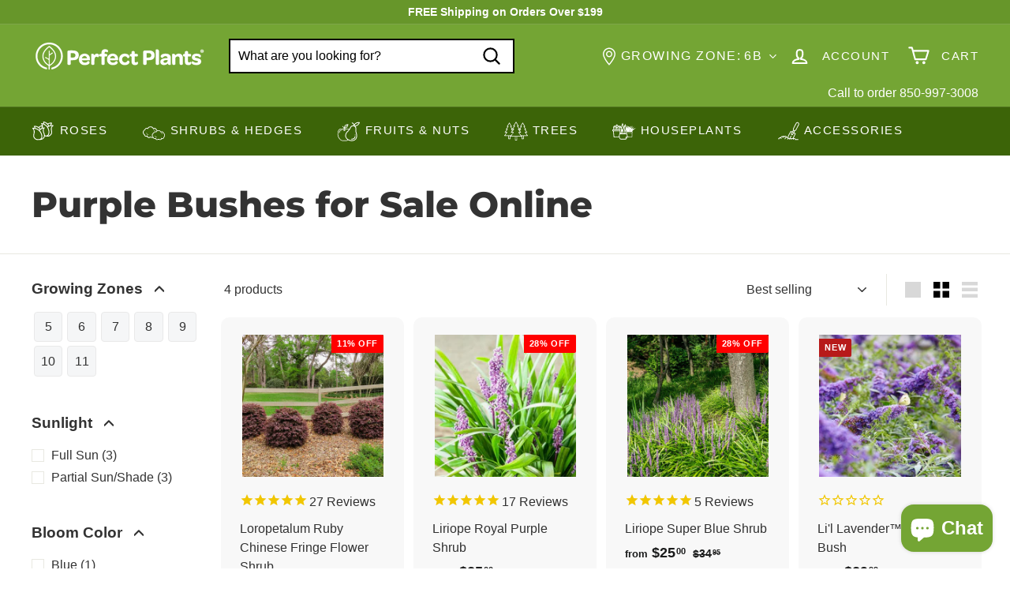

--- FILE ---
content_type: text/html; charset=utf-8
request_url: https://myperfectplants.com/collections/purple-bushes/zone_10
body_size: 78102
content:
<!doctype html>
<html class="no-js" lang="en" dir="ltr">
  <head>

    <script type="text/javascript">

const uLTS=new MutationObserver(a=>{a.forEach(({addedNodes:a})=>{a.forEach(a=>{1===a.nodeType&&"IFRAME"===a.tagName&&(a.src.includes("youtube.com")||a.src.includes("vimeo.com"))&&(a.setAttribute("loading","lazy"),a.setAttribute("data-src",a.src),a.removeAttribute("src")),1===a.nodeType&&"SCRIPT"===a.tagName&&(("analytics"==a.className||"boomerang"==a.className)&&(a.type="script/lazyload"),a.innerHTML.includes("asyncLoad")&&(a.innerHTML=a.innerHTML.replace("if(window.attachEvent)","document.addEventListener('asyncLazyLoad',function(event){asyncLoad();});if(window.attachEvent)").replaceAll(", asyncLoad",", function(){}")),(a.innerHTML.includes("PreviewBarInjector")||a.innerHTML.includes("adminBarInjector"))&&(a.innerHTML=a.innerHTML.replace("DOMContentLoaded","loadBarInjector")))})})});uLTS.observe(document.documentElement,{childList:!0,subtree:!0});
YETT_BLACKLIST = [ 
 
        /static\.klaviyo\.com/,
        /shopify_pay/,
        /klaviyo/,
        /shop\.app/
 ];
!function(t,e){"object"==typeof exports&&"undefined"!=typeof module?e(exports):"function"==typeof define&&define.amd?define(["exports"],e):e(t.yett={})}(this,function(t){"use strict";var e={blacklist:window.YETT_BLACKLIST,whitelist:window.YETT_WHITELIST},r={blacklisted:[]},n=function(t,r){return t&&(!r||"javascript/blocked"!==r)&&(!e.blacklist||e.blacklist.some(function(e){return e.test(t)}))&&(!e.whitelist||e.whitelist.every(function(e){return!e.test(t)}))},i=function(t){var r=t.getAttribute("src");return e.blacklist&&e.blacklist.every(function(t){return!t.test(r)})||e.whitelist&&e.whitelist.some(function(t){return t.test(r)})},c=new MutationObserver(function(t){t.forEach(function(t){for(var e=t.addedNodes,i=function(t){var i=e[t];if(1===i.nodeType&&"SCRIPT"===i.tagName){var c=i.src,o=i.type;if(n(c,o)){r.blacklisted.push(i.cloneNode()),i.type="javascript/blocked";i.addEventListener("beforescriptexecute",function t(e){"javascript/blocked"===i.getAttribute("type")&&e.preventDefault(),i.removeEventListener("beforescriptexecute",t)}),i.parentElement.removeChild(i)}}},c=0;c<e.length;c++)i(c)})});c.observe(document.documentElement,{childList:!0,subtree:!0});var o=document.createElement;document.createElement=function(){for(var t=arguments.length,e=Array(t),r=0;r<t;r++)e[r]=arguments[r];if("script"!==e[0].toLowerCase())return o.bind(document).apply(void 0,e);var i=o.bind(document).apply(void 0,e),c=i.setAttribute.bind(i);return Object.defineProperties(i,{src:{get:function(){return i.getAttribute("src")},set:function(t){return n(t,i.type)&&c("type","javascript/blocked"),c("src",t),!0}},type:{set:function(t){var e=n(i.src,i.type)?"javascript/blocked":t;return c("type",e),!0}}}),i.setAttribute=function(t,e){"type"===t||"src"===t?i[t]=e:HTMLScriptElement.prototype.setAttribute.call(i,t,e)},i};var l=function(t){if(Array.isArray(t)){for(var e=0,r=Array(t.length);e<t.length;e++)r[e]=t[e];return r}return Array.from(t)},a=new RegExp("[|\\{}()[\\]^$+*?.]","g");t.unblock=function(){for(var t=arguments.length,n=Array(t),o=0;o<t;o++)n[o]=arguments[o];n.length<1?(e.blacklist=[],e.whitelist=[]):(e.blacklist&&(e.blacklist=e.blacklist.filter(function(t){return n.every(function(e){return!t.test(e)})})),e.whitelist&&(e.whitelist=[].concat(l(e.whitelist),l(n.map(function(t){var r=".*"+t.replace(a,"\\$&")+".*";return e.whitelist.find(function(t){return t.toString()===r.toString()})?null:new RegExp(r)}).filter(Boolean)))));for(var s=document.querySelectorAll('script[type="javascript/blocked"]'),u=0;u<s.length;u++){var p=s[u];i(p)&&(p.type="application/javascript",r.blacklisted.push(p),p.parentElement.removeChild(p))}var d=0;[].concat(l(r.blacklisted)).forEach(function(t,e){if(i(t)){var n=document.createElement("script");n.setAttribute("src",t.src),n.setAttribute("type","application/javascript"),document.head.appendChild(n),r.blacklisted.splice(e-d,1),d++}}),e.blacklist&&e.blacklist.length<1&&c.disconnect()},Object.defineProperty(t,"__esModule",{value:!0})});

</script>


<style>
    .hero .slideshow__slide .hero__sidebyside-image .hero__image{
        opacity: 1!important;
        transition: unset!important;
    }
    .hero .slideshow__slide .hero__animation-contents {
        opacity: 1!important;
        transform: unset !important;
    }
    .hero .slideshow__slide .hero__link .btn{
        opacity: 1!important;
        animation: unset !important;
    }
    .hero .slideshow__slide .hero__sidebyside{
      opacity: 1!important;
    }
    .grid__image-ratio img{
        opacity: 1!important;
        animation: unset !important;
    }
    .promo-grid__bg-image{
      opacity: 1!important;
    }
</style>






		<style>:root{--colorBtnPrimary:#b71a1a;--colorBtnPrimaryLight:#e02424;--colorBtnPrimaryDim:#a11717;--colorBtnPrimaryText:#ffffff;--colorCartDot:#ff0000;--colorCartDotText:#fff;--colorLink:#333333;--colorTextBody:#333333;--colorPrice:#1c1d1d;--colorTextSavings:#ba4444;--colorSaleTag:#ff0000;--colorSaleTagText:#ffffff;--colorBody:#ffffff;--colorBodyDim:#f2f2f2;--colorFooter:#74a534;--colorFooterBorder:#67962a;--colorFooterText:#ffffff;--colorBorder:#e8e8e1;--colorNav:#74a534;--colorNavText:#ffffff;--colorToolbar:#3c6408;--colorToolbarText:#ffffff;--colorNavSearch:#ffffff;--colorModalBg:#e0e0e0;--colorScheme1Text:#ffffff;--colorScheme1Bg:#333333;--colorScheme2Text:#ffffff;--colorScheme2Bg:#447109;--colorScheme3Text:#ffffff;--colorScheme3Bg:#74a534;--header-padding-bottom:0;--pageTopPadding:35px;--pageNarrow:700px;--pageWidthPadding:40px;--gridGutter:22px;--indexSectionPadding:60px;--sectionHeaderBottom:40px;--collapsibleIconWidth:12px;--textFrameMargin:10px;--color-body-text:#333333;--color-body:#ffffff;--color-bg:#ffffff}@keyframes fade-in{0%{opacity:0}to{opacity:1}}*,:after,:before,input{box-sizing:border-box}body,html{padding:0;margin:0}header,main{display:block}input[type=search]::-webkit-search-cancel-button,input[type=search]::-webkit-search-decoration{-webkit-appearance:none}.grid:after{content:"";display:table;clear:both}.grid{list-style:none;padding:0;margin:0 0 0 -22px}.grid__item{float:left;padding-left:22px;width:100%;min-height:1px}@media only screen and (max-width:768px){.form__submit--large{display:none}:root{--pageTopPadding:15px;--pageNarrow:330px;--pageWidthPadding:17px;--gridGutter:16px;--indexSectionPadding:40px;--sectionHeaderBottom:25px;--collapsibleIconWidth:10px;--textFrameMargin:7px}.grid{margin-left:-16px}.grid__item{padding-left:16px}}.new-grid{display:flex;flex-wrap:wrap;margin-left:-10px;margin-right:-10px;word-break:break-word}.grid-item{flex:0 0 100%;align-items:stretch;display:flex;margin-bottom:10px;padding-left:10px;padding-right:10px}[data-view=scrollable] .grid-item{flex:0 0 16.66667%;max-width:250px}[data-view=small] .grid-item{flex:0 0 25%}@media only screen and (max-width:768px){[data-view=small] .grid-item{flex:0 0 50%}}.grid-item__content{position:relative;display:flex;flex-direction:column;text-align:left;width:100%;background-color:#fff;background-color:var(--colorBody)}.grid-item__link{display:block;width:100%}.grid-item__meta{margin:12px}.hide{display:none!important}.text-left{text-align:left!important}.text-right{text-align:right!important}.text-center{text-align:center!important}@media only screen and (min-width:769px){.grid-item__meta{margin:20px}.medium-up--one-fifth{width:20%}.medium-up--four-fifths{width:80%}.medium-up--hide{display:none!important}}.visually-hidden{clip:rect(0,0,0,0);overflow:hidden;position:absolute;height:1px;width:1px}html{touch-action:manipulation}body,html{background-color:#fff;background-color:var(--colorBody);color:#333;color:var(--colorTextBody)}.page-width{max-width:1500px;margin:0 auto}.page-width{padding:0 40px;padding:0 var(--pageWidthPadding)}@media only screen and (max-width:768px){.small--hide{display:none!important}.page-width--flush-small{padding:0}}.page-content{padding-top:35px;padding-top:var(--pageTopPadding);padding-bottom:35px;padding-bottom:var(--pageTopPadding)}.page-content--top{padding-bottom:0}.main-content{display:block;min-height:300px;box-shadow:0 0 #74a534;box-shadow:0 calc(var(--header-padding-bottom)*-1) var(--colorNav)}body,button,input,select{font-family:var(--typeBasePrimary),var(--typeBaseFallback);font-size:var(--typeBaseSize);letter-spacing:var(--typeBaseSpacing);line-height:var(--typeBaseLineHeight);-webkit-font-smoothing:antialiased;-webkit-text-size-adjust:100%;text-rendering:optimizeSpeed}body{font-weight:var(--typeBaseWeight)}p{margin:0 0 15px}p:last-child{margin-bottom:0}em{font-style:italic}strong{font-weight:700}small{font-size:.85em}sup{position:relative;font-size:60%;vertical-align:baseline}sup{top:-.5em}label:not(.variant__button-label):not(.text-label){font-weight:700;font-size:calc(var(--typeBaseSize) + 1px)}label{display:block;margin-bottom:10px}.h1,.h4,h1,h2{font-family:var(--typeHeaderPrimary),var(--typeHeaderFallback);font-weight:var(--typeHeaderWeight);letter-spacing:var(--typeHeaderSpacing);line-height:var(--typeHeaderLineHeight)}.h1,.h4,h1,h2{display:block;margin:0 0 15px}.h1 a{text-decoration:none;font-weight:inherit}.h1,h1{font-size:calc(var(--typeHeaderSize)*.85)}h2{font-size:calc(var(--typeHeaderSize)*.63)}.h4{font-size:calc(var(--typeHeaderSize)*.55)}@media only screen and (min-width:769px){.main-content{min-height:700px}.h1,.h4,h1,h2{margin:0 0 20px}.h1,h1{font-size:var(--typeHeaderSize)}h2{font-size:calc(var(--typeHeaderSize)*.85)}}ul{margin:0 0 15px 30px;padding:0;text-rendering:optimizeLegibility}ul ul{margin:4px 0 5px 20px}li{margin-bottom:.25em}.no-bullets{list-style:none;margin-left:0}.inline-list{padding:0;margin:0;display:flex;flex-wrap:wrap;align-items:center}.inline-list li{display:block;margin-bottom:0}a{color:#333;color:var(--colorTextBody);text-decoration:none;background:#0000}.text-link{display:inline;border:0;background:0 0;padding:0;margin:0;color:currentColor;background:#0000}.rte a{color:#333;color:var(--colorLink)}button{overflow:visible}.btn{line-height:1.42;text-decoration:none;text-align:center;white-space:normal;font-size:calc(var(--typeBaseSize) + 2px);font-weight:700;display:inline-block;padding:var(--btnPadding);margin:0;width:auto;min-width:90px;vertical-align:middle;border:1px solid transparent;-webkit-appearance:none;-moz-appearance:none;border-radius:var(--buttonRadius);color:#fff;color:var(--colorBtnPrimaryText);background:#b71a1a;background:var(--colorBtnPrimary)}.btn--secondary{border:1px solid;border-color:#333;border-color:var(--colorTextBody);color:#333;color:var(--colorTextBody);background-color:#fff;background-color:var(--colorBody)}.btn--circle{padding:8px;border-radius:50%;min-width:0;line-height:1}.btn--circle .icon{width:18px;height:18px}.btn--circle:after,.btn--circle:before{content:none;background:0 0;width:auto}.btn--circle.btn--large .icon{width:30px;height:30px}.btn--circle.btn--large{padding:15px}.btn--icon{min-width:0;padding:6px}.btn--icon .icon{display:block;width:23px;height:23px}.btn--small{padding:8px 14px;font-size:calc(var(--typeBaseSize) - 2px)}.btn--large{padding:15px 20px}.collapsible-trigger-btn{text-align:left;display:block;width:100%;padding:15px 0;font-weight:700;font-size:calc(var(--typeBaseSize) + 3px)}@media only screen and (max-width:768px){.collapsible-trigger-btn{padding:12px 17px 12px 0;font-size:calc(var(--typeBaseSize) + 1px)}}.collapsible-content__inner{padding:0 0 15px}@media only screen and (max-width:768px){.collapsible-content__inner{padding:0 17px 12px}}img{border:0}svg:not(:root){overflow:hidden}img{max-width:100%}img[data-sizes=auto]{display:block;width:100%}.lazyload{opacity:0}.no-js .lazyload{display:none}.lazyloaded{opacity:0;animation:.5s cubic-bezier(.29,.65,.58,1) forwards fade-in}body:not(.template-article) .video-wrapper{position:relative;overflow:hidden;max-width:100%;padding-bottom:56.25%;height:0;height:auto}.video-wrapper--modal{background-color:#000;width:1000px}.grid__image-ratio{position:relative;background-color:var(--colorSmallImageBg)}.grid__image-ratio img{opacity:0;position:absolute;top:0;left:0;width:100%;height:100%;-o-object-fit:cover;object-fit:cover}.grid__image-ratio img.lazyloaded{opacity:0;animation:.5s cubic-bezier(.29,.65,.58,1) forwards fade-in}.grid__image-ratio:before{content:"";display:block;height:0;width:100%}.grid__image-ratio--square:before{padding-bottom:100%}form{margin:0}.form-vertical{margin-bottom:15px}.form-vertical label{text-align:left}button,input{-webkit-appearance:none;-moz-appearance:none}button{background:0 0;border:none;display:inline-block}input,select{border:1px solid;border-color:#e8e8e1;border-color:var(--colorBorder);max-width:100%;padding:8px 10px;border-radius:0}input.input-full{width:100%}select{-webkit-appearance:none;appearance:none;background-color:#fff;color:#000;padding:8px 28px 8px 8px;text-indent:.01px;text-overflow:"";text-align:left;border:1px solid;border-color:#e8e8e1;border-color:var(--colorBorder)}select{background-position:100%;background-image:url('https://myperfectplants.com/cdn/shop/t/85/assets/ico-select.svg');background-repeat:no-repeat;background-position:right 10px center;background-size:11px}option{color:#000;background-color:#fff}select::-ms-expand{display:none}.hidden-label{clip:rect(0,0,0,0);overflow:hidden;position:absolute;height:1px;width:1px}.form-vertical input{display:block;margin-bottom:30px}.form-vertical .btn{display:inline-block}small{display:block}.input-group-btn .icon{vertical-align:baseline;vertical-align:initial}.icon{display:inline-block;width:20px;height:20px;vertical-align:middle;fill:currentColor}svg.icon:not(.icon--full-color) circle,svg.icon:not(.icon--full-color) g,svg.icon:not(.icon--full-color) path{fill:inherit;stroke:inherit}.icon-cart circle,.icon-cart path,.icon-chevron-down path,.icon-close path,.icon-filter path,.icon-hamburger path,.icon-plus path,.icon-search path,.icon-user path{fill:none!important;stroke-width:var(--iconWeight);stroke:currentColor!important;stroke-linecap:var(--iconLinecaps);stroke-linejoin:var(--iconLinecaps)}.icon-cart circle{fill:currentColor!important}.icon__fallback-text{clip:rect(0,0,0,0);overflow:hidden;position:absolute;height:1px;width:1px}.footer__section{padding:30px 0;border-top:1px solid;border-top-color:#e8e8e1;border-top-color:var(--colorBorder)}.rte:after{content:"";display:table;clear:both}.rte{margin-bottom:7.5px}.rte:last-child{margin-bottom:0}.rte p{margin-bottom:15px}@media only screen and (min-width:769px){.rte{margin-bottom:15px}.rte p{margin-bottom:25px}.header-layout[data-logo-align=left] .site-header__logo{margin-right:30px}}.rte h2{margin-top:60px;margin-bottom:25px}.rte>div{margin-bottom:15px}.rte>div:last-child{margin-bottom:0}.rte a{text-decoration:none}.rte img{height:auto}.rte a:not(.rte__image):not(.btn){text-decoration:underline;text-underline-offset:2px}.header-layout{display:flex;align-items:center}.header-item{display:flex;align-items:center;flex:1 1 auto}.header-item--compress-nav{visibility:hidden;flex:0 0 auto;width:0;opacity:0;overflow:hidden}.header-item--logo{flex:0 0 auto;word-break:break-all}.header-item--icons{justify-content:flex-end;flex:1 1 auto}.header-item--icons .site-nav{margin-right:-12px}.toolbar-section{position:relative;z-index:7}.header-section{position:sticky;top:0;z-index:6;padding-bottom:0}.site-header{position:relative}.site-header__element{position:relative;background-color:#74a534;background-color:var(--colorNav);z-index:6}.site-header__element--top{padding:5px 0}.site-header__element--sub{padding:0;z-index:3;background:#3c6408;background:var(--colorToolbar);color:#fff;color:var(--colorToolbarText)}.site-header__element--sub[data-type=search] .page-width{padding-bottom:20px;padding-top:20px}.site-header__logo{position:relative;margin:10px 0;display:block;font-size:24px;z-index:7}.site-header__logo a{max-width:100%}.site-header__logo a{text-decoration:none}.site-header__logo img{display:block}.site-header__logo-link{display:flex;align-items:center;color:#fff;color:var(--colorNavText)}@media only screen and (max-width:768px){.header-item--icons .site-nav{margin-right:-10px}.header-wrapper:not(.header-wrapper--compressed) [data-nav=below] .js-search-header{display:none}.site-header__element--top{padding:0}.site-header__logo-link{margin:0 auto}}.site-header__search-container{display:none;align-items:center;position:absolute;top:0;left:0;bottom:0;right:0;background:#74a534;background:var(--colorNav);color:#fff;color:var(--colorNavText);z-index:7}.site-header__search-container .page-width{display:flex;width:100%;position:relative}.site-header__search{display:flex;width:100%}.site-header__search .icon{width:26px;height:26px}.site-header__search-form{position:relative;width:100%;color:#000;border-radius:calc(var(--roundness)*2)}.site-header__search-form ::-webkit-input-placeholder{color:currentColor;opacity:1}.site-header__search-form ::-moz-placeholder{color:currentColor;opacity:1}.site-header__search-form :-ms-input-placeholder{color:currentColor;opacity:1}.site-header__search-form ::-ms-input-placeholder{color:currentColor;opacity:1}.site-header__search-input{border:2px solid #000;width:100%;flex:1 1 auto;padding-right:60px;background-color:#fff;background-color:var(--colorNavSearch);border-radius:calc(var(--roundness)*2)}.site-header__search-btn{padding:0 8px}.site-header__search-btn--submit{position:absolute;right:0;top:0;bottom:0}.site-header__search-btn--submit .icon{width:25px;height:25px}@media only screen and (min-width:769px){.site-header__search-btn--submit{padding:0 15px}.site-header__search-btn--submit .icon{width:28px;height:28px}}.site-header__search-btn--cancel{display:none;position:absolute;top:0;bottom:0;right:-50px;color:#fff;color:var(--colorNavText)}.site-header__search-container .site-header__search-btn--cancel{padding-right:5px}.site-header__search-title{padding-top:10px}.site-header__search-results{position:absolute;top:calc(100% - 62px);z-index:3;padding-top:30px;transform:translateY(0);top:100%;left:0;right:0;background-color:#fff;background-color:var(--colorBody);color:#333;color:var(--colorTextBody);max-height:70vh;max-height:calc(90vh - 100%);overflow:auto;box-shadow:0 10px 20px #00000017}.site-header__search-results-wrapper{padding:15px 0}@media only screen and (min-width:769px){.site-header__search-results{max-height:calc(100vh - 100% - 33px)}.site-header__search-results-wrapper{padding:30px 0}}.predictive-result__layout{display:flex;flex-wrap:wrap;padding:10px;margin-left:-10px;margin-right:-10px}.predictive-results__footer{padding:0 0 30px}.toolbar{position:relative;background:#3c6408;background:var(--colorToolbar);color:#fff;color:var(--colorToolbarText);font-size:calc(var(--typeBaseSize)*.85)}.toolbar:after{position:absolute;left:0;right:0;bottom:0;content:"";display:block;border-bottom:1px solid;border-bottom-color:#fff;border-bottom-color:var(--colorToolbarText);width:100%;opacity:.15}.toolbar__content{display:flex;justify-content:flex-end;align-items:center}.toolbar__item{flex:0 1 auto;padding:0 5px}.toolbar__item--announcements{flex:1 1 auto}.section-header{margin-bottom:40px;margin-bottom:var(--sectionHeaderBottom)}.section-header--flush{margin-bottom:0}.section-header__title{margin-bottom:0}.section-header p{margin:10px 0}.site-nav{margin:0}.site-navigation--below{margin-left:-20px}.site-navigation--below:before{position:absolute;left:0;right:0;content:"";display:block;border-top:1px solid;border-top-color:#fff;border-top-color:var(--colorNavText);width:100%;opacity:.1;z-index:1}.site-nav__item{position:relative;display:inline-block;margin:0}.site-nav__link{display:inline-block;vertical-align:middle;text-decoration:none;padding:16px 20px;white-space:nowrap;color:#fff;color:var(--colorNavText)}@media only screen and (max-width:1199px){.site-nav__link{padding:16px 5px}}.site-nav__link--underline{position:relative}.site-nav__link--underline:after{content:"";display:none;position:absolute;bottom:0;left:0;right:0;margin:0 20px;border-bottom:2px solid;border-bottom-color:#fff;border-bottom-color:var(--colorNavText)}.site-nav--has-dropdown .site-nav__link--underline:after{border-bottom-color:#333;border-bottom-color:var(--colorTextBody)}.site-nav__icons{display:flex;align-items:center}.site-nav__icons>.site-nav__link--icon{flex:0 0 auto}.grid-product__tags.product__tag--sale{top:0;bottom:auto;right:0;left:auto;margin:0}.grid-product__tags.product__tag--sale .grid-product__tag{margin:0}.site-nav__close-cart{display:none}.site-nav__close-cart span{margin-left:6px}.site-nav__link--icon{display:flex;align-items:center}.site-nav__icon-label{margin-left:15px}.site-nav__link--icon{padding-left:12px;padding-right:12px}@media only screen and (max-width:768px){.site-nav__link--icon{padding-left:10px;padding-right:10px}.site-nav__link--icon+.site-nav__link--icon{margin-left:-4px}}.site-nav__link--icon .icon{width:27px;height:27px}.site-nav__link--icon .icon.icon-user{position:relative;top:1px}.site-nav__dropdown{display:block;visibility:hidden;position:absolute;left:0;z-index:6;background-color:#fff;background-color:var(--colorBody);min-width:100%;padding:10px 0 5px;box-shadow:0 10px 20px #00000017}.site-nav__dropdown-animate{transform:translateY(-10px);opacity:0}.cart-link{position:relative;display:inline-block}.cart-link__bubble{display:none;position:absolute;top:50%;right:-4px;font-size:12px;line-height:1;font-weight:700;letter-spacing:0;text-align:center}.cart-link__bubble:before{content:"";display:block;position:absolute;top:50%;left:50%;background-color:red;background-color:var(--colorCartDot);border-radius:50px;width:150%;height:0;padding:10px;transform:translate(-50%,-50%)}[data-icon=cart] .cart-link__bubble{top:-2px;right:0}.cart-link__bubble-num{position:relative;color:#fff;color:var(--colorCartDotText)}.site-header__mobile-nav{left:0;right:0;overflow-x:hidden}.slide-nav__wrapper{position:relative;overflow:hidden}.slide-nav__wrapper:after{content:"";display:block;position:absolute;top:0;right:0;bottom:0;left:0;z-index:1;background-color:#00000007;border-radius:var(--roundness)}.slide-nav{margin:0;list-style:none}.slide-nav__button{display:block;background:0 0;border:0;padding:0;width:100%;text-align:left}.slide-nav__link{position:relative;display:flex;width:100%;padding:10px 20px;align-items:center;justify-content:space-between;font-size:calc(var(--typeBaseSize) + 2px)}.slide-nav__link>span{display:block;flex:1 1 auto}.slide-nav__link .icon{width:11px;height:11px;margin-left:10px}.slide-nav__image{position:absolute;width:40px;height:40px;left:15px;top:50%;margin-top:-20px}.slide-nav__image img{-o-object-fit:cover;object-fit:cover;width:100%;height:100%}.slide-nav__image+span{padding-left:45px}.slide-nav__link--back{font-weight:700;justify-content:flex-start}.slide-nav__link--back>span{text-decoration:underline;text-underline-offset:2px}.slide-nav__link--back .icon{margin-right:15px;margin-left:0}.slide-nav__item{display:block;width:100%;margin:0}.slide-nav__item:first-child{padding-top:10px}.slide-nav__item:last-child{padding-bottom:10px}.slide-nav__dropdown{display:none;visibility:hidden;position:absolute;width:100%;top:0;right:-100%;margin:0;opacity:0}.megamenu{padding:40px 0 0;line-height:1.8}.site-nav--is-megamenu.site-nav__item{position:static}.megamenu__wrapper{display:flex}.megamenu__featured{flex:0 1 19%;padding-bottom:40px}.megamenu__cols{flex:1 1 81%;flex-flow:column wrap;columns:4}.megamenu__col{padding:0 40px 40px 0;page-break-inside:avoid;break-inside:avoid}.megamenu__col-title a{font-weight:700;font-size:calc(var(--typeBaseSize) + 1px)}.modal{display:none;bottom:0;left:0;opacity:1;overflow:hidden;position:fixed;right:0;top:0;z-index:30;color:#fff;align-items:center;justify-content:center}.modal__inner{transform-style:preserve-3d;flex:0 1 auto;margin:15px;max-width:calc(100% - 40px);display:flex;align-items:center;box-shadow:0 12px 25px #00000026;border-radius:var(--roundness)}@media only screen and (min-width:769px){.modal__inner{margin:40px;max-width:calc(100% - 80px)}}.modal--square .modal__inner{background-color:#fff;background-color:var(--colorBody);color:#333;color:var(--colorTextBody);border-radius:var(--roundness)}.modal__centered{position:relative;flex:0 1 auto;min-width:1px;max-width:100%}.modal--square .modal__centered-content{max-height:80vh;padding:30px;min-width:200px;min-height:200px;border-radius:var(--roundness);overflow:auto;-webkit-overflow-scrolling:touch}@media only screen and (min-width:769px){.modal--square .modal__centered-content{padding:45px;max-height:90vh;max-width:1200px}}.modal__close{border:0;padding:6px;position:absolute;top:0;right:0;transform:translate(25%,-25%);z-index:2}.modal__close .icon{width:28px;height:28px}.modal .page-width{padding:0}.collapsible-trigger{color:inherit;position:relative}.collapsible-trigger__layout{display:flex;align-items:center;justify-content:space-between}.collapsible-trigger__layout>span{display:block;padding-right:10px}.collapsible-trigger__layout--inline{position:relative;justify-content:flex-start}.collapsible-trigger__layout--inline>span{padding-right:15px}.collapsible-trigger__layout--inline .collapsible-trigger__icon{position:static;transform:none}.collapsible-trigger__icon{display:block;position:absolute;right:0;top:50%;transform:translateY(-50%);width:12px;width:var(--collapsibleIconWidth);height:12px;height:var(--collapsibleIconWidth)}.collapsible-trigger__icon .icon{display:block;width:12px;width:var(--collapsibleIconWidth);height:12px;height:var(--collapsibleIconWidth)}.collapsible-trigger.is-open .collapsible-trigger__icon>.icon-chevron-down{transform:rotate(180deg)}.collapsible-content{transform:translateY(-10px)}.collapsible-content.is-open{visibility:visible;opacity:1;transform:translateY(0)}.collapsible-content--all{visibility:hidden;overflow:hidden;-webkit-backface-visibility:hidden;backface-visibility:hidden;opacity:0;height:0}.collapsible-content--all.is-open{border-bottom:1px solid;border-color:#e8e8e1;border-color:var(--colorBorder)}.filter-wrapper .collapsible-content--all.is-open{border:0}@media only screen and (min-width:769px){.collapsible-content--all.is-open{overflow:visible;overflow:initial;visibility:visible;opacity:1;height:auto}.collapsible-content__inner{padding:0 0 35px}}.pswp{display:none;position:absolute;width:100%;height:100%;left:0;top:0;overflow:hidden;touch-action:none;z-index:1500;-webkit-text-size-adjust:100%;-webkit-backface-visibility:hidden;outline:0}.pswp__bg{position:absolute;left:0;top:0;width:100%;height:100%;background:#fff;background:var(--colorBody);opacity:0;transform:translateZ(0);-webkit-backface-visibility:hidden}.pswp__scroll-wrap{position:absolute;left:0;top:0;width:100%;height:100%;overflow:hidden}.pswp__container{touch-action:none;position:absolute;left:0;right:0;top:0;bottom:0}.pswp__container{-webkit-touch-callout:none}.pswp__bg{will-change:opacity}.pswp__container{-webkit-backface-visibility:hidden}.pswp__item{position:absolute;left:0;right:0;top:0;bottom:0;overflow:hidden}.pswp__button{position:relative}.pswp__button:after{content:"";display:block;position:absolute;top:0;left:0;right:0;bottom:0}.pswp__button--arrow--left .icon,.pswp__button--arrow--right .icon{width:13px;height:13px;margin:8px}.pswp__ui{position:absolute;display:flex;justify-content:center;align-items:center;bottom:30px;left:0;right:0;transform:translateY(0)}.pswp__ui .btn{margin:15px;border:0;box-shadow:0 3px 6px #00000026}.pswp__ui--hidden{transform:translateY(150%)}::-webkit-input-placeholder{color:inherit;opacity:.5}:-moz-placeholder{color:inherit;opacity:.5}:-ms-input-placeholder{color:inherit;opacity:.5}::-ms-input-placeholder{color:inherit;opacity:1}input,select{background-color:inherit;color:inherit}.slideshow-wrapper{position:relative}.slideshow__pause-stop{display:block}.slideshow__pause-play{display:none}.slideshow__slide{display:none;width:100%;height:100%;position:relative;overflow:hidden}.slideshow__slide:first-child{display:block}.collection-content{padding-top:5px}@media only screen and (min-width:769px){.collection-content{padding-top:25px;margin-top:35px;border-top:1px solid;border-top-color:#e8e8e1;border-top-color:var(--colorBorder)}}.collection-filter{margin-bottom:15px}.collection-filter__inner{display:flex;align-items:center;justify-content:flex-end;flex-wrap:wrap}@media only screen and (max-width:768px){.collection-filter{position:sticky;top:65px;z-index:2;margin-left:-17px;margin-right:-17px;margin-bottom:0}.collection-filter__inner{position:relative;z-index:2;background:#fff;background:var(--colorBody);padding:0 17px}.collection-filter__inner:after{content:"";position:absolute;height:20px;top:100%;left:0;right:0;background:linear-gradient(rgba(0,0,0,.05),transparent)}}.collection-filter__inner select{display:block;width:100%;border:0}.collection-filter__btn{padding:12px 0;font-weight:700;font-size:calc(var(--typeBaseSize) + 1px)}.collection-filter__btn .icon{width:25px;height:25px;margin-top:-1px;margin-right:5px}.collection-filter__item{flex:1 1 auto}.collection-filter__item--drawer{flex:0 1 50%;padding-right:7.5px}.collection-filter__item--count{flex:1 1 50%;text-align:center}.collection-filter__item--right{display:flex;align-items:center;justify-content:flex-end;flex:0 1 50%;padding-left:7.5px}.collection-filter__item--right>.inline-list{margin-right:-7px}.collection-grid{margin-bottom:60px;margin-bottom:var(--indexSectionPadding)}@media only screen and (min-width:769px){.collection-filter__sort{padding-right:15px;margin-right:15px;border-right:1px solid;border-right-color:#e8e8e1;border-right-color:var(--colorBorder)}.collection-sidebar{padding-right:10px;margin-bottom:20px}.grid__item--sidebar{position:sticky;top:90px;max-height:90vh;overflow-y:auto}}@media only screen and (max-width:768px){.collection-filter__item--count{order:3;flex:1 1 100%}.tag-list--active-tags{margin:20px 20px 10px}.collection-mobile-filters{position:absolute;left:0;right:0;bottom:0;height:0;overflow:visible}[data-grid-style*=grey] .collection-grid{padding-top:10px}.collection-sidebar__group .tag-list:not(.tag-list--swatches){columns:2}}.collection-sidebar__group{overflow:hidden}.grid-view-btn{display:block;padding:10px 8px;opacity:.15}.grid-view-btn.is-active{opacity:1}.grid-view-btn svg{display:block}@media only screen and (min-width:769px){.collection-sidebar__group .collapsible-trigger-btn,.prod-sidebar .collapsible-trigger-btn{padding-top:5px}.site-header__logo{text-align:left}}.site-header__logo a{color:#fff;color:var(--colorNavText)}.site-nav__dropdown-link{display:block;padding:8px 15px;white-space:nowrap;font-size:calc(var(--typeBaseSize) - 1px)}.megamenu .site-nav__dropdown-link{padding:1px 0;white-space:normal}.site-header__drawers{height:0;overflow:visible}@media only screen and (max-width:768px){.grid-view-btn svg{width:18px;height:18px}.site-header__drawers{padding:0}}.site-header__drawers-container{position:relative}.site-header__drawer{display:none;position:absolute;top:-61px;padding:20px;width:100%;max-height:75vh;max-height:var(--maxDrawerHeight);overflow-y:auto;background-color:#fff;background-color:var(--colorBody);color:#333;color:var(--colorTextBody);box-shadow:0 10px 25px #00000026;z-index:5;transform:translateY(-100%)}@media only screen and (max-width:768px){.site-header__drawer{top:0;z-index:3}}.site-header__drawer-animate{transform:translateY(-20px);opacity:0}.tag-list__header{text-align:left}.tag-list button{display:block;padding:1px 0}.tag--active>button{font-weight:900}.tag-list--active-tags:empty{display:none}[data-grid-style*=grey] .grid-product{position:relative}[data-grid-style*=grey] .grid-product:after{content:"";display:block;position:absolute;top:0;bottom:0;left:6px;right:6px;background-color:#00000007}.grid-product__image-wrap{position:relative;margin:var(--productTileMargin) var(--productTileMargin) 0}.grid-item__meta-secondary{margin-top:5px}.grid-product__title{word-break:break-word;-webkit-hyphens:auto;hyphens:auto}.grid-product__image{display:block;margin:0 auto;width:100%;opacity:0}.grid-product__image.lazyloaded{opacity:1}.grid-product__secondary-image{position:absolute;top:-1px;left:-1px;right:-1px;bottom:-1px;opacity:0;background-color:#fff;background-color:var(--colorBody)}.grid-product__secondary-image img{height:100%;width:100%;-o-object-fit:cover;object-fit:cover}.grid-product__price{color:#1c1d1d;color:var(--colorPrice)}.grid-product__price--current{display:inline-block;font-weight:700;margin-right:5px;font-size:calc(var(--typeBaseSize) + 2px)}.grid-product__price--original{display:inline-block;font-weight:700;text-decoration:line-through;font-size:.9em;margin-right:8px}.grid-product__price--from span:not(.money){font-size:calc(var(--typeBaseSize) - 5px)}.grid-product__tags{position:absolute;top:0;right:auto;left:0;bottom:auto;z-index:1}.grid-product__tag.best_seller_tag{border-radius:50%;font-size:11px;background:#3c6408;width:60px;height:60px;text-align:center;line-height:15px;display:flex;align-items:center;justify-content:center;margin:0}.grid-product__tags.product_tags_best_seller{margin-left:0;top:auto;bottom:0;left:0;right:auto}.grid-product__tag{float:left;clear:left;line-height:1;padding:5px 7px;margin-top:5px;border-radius:0 2px 2px 0;background-color:#b71a1a;background-color:var(--colorBtnPrimary);color:#fff;color:var(--colorBtnPrimaryText);font-size:10px;text-transform:uppercase;font-weight:700;letter-spacing:.05em;z-index:1}.grid-product__tag--sale{background-color:red;background-color:var(--colorSaleTag);color:#fff;color:var(--colorSaleTagText)}.grid-product__actions{position:absolute;top:-10px;right:-10px;z-index:1}.grid-product__actions>button{display:block;margin-bottom:5px}@media only screen and (min-width:769px){.grid-product__tag{padding:6px 7px;font-size:11px}.grid-product__price--current{font-size:calc(var(--typeBaseSize) + 2px)}.grid-product__price--from span:not(.money){font-size:calc(var(--typeBaseSize) - 3px)}.grid-product__actions{opacity:0;transform:translateY(5px)}}@media only screen and (max-width:768px){.quick-add-btn .btn--circle{line-height:0}.quick-add-btn .icon{width:12px;height:12px}.scrollable-grid--small{overflow:hidden;overflow-x:auto;flex-wrap:nowrap;justify-content:flex-start;margin:-10px -17px 0 0;padding:10px 17px 0 0}.page-width--flush-small .scrollable-grid--small{margin-left:0;margin-right:0;padding-left:17px}.scrollable-grid--small .grid-item{flex:0 0 45%}[data-view*=scrollable]:after{content:"";display:block;height:1px;min-width:40px;min-width:var(--pageWidthPadding)}.form__submit--small{display:block}}.announcement-bar{position:relative;font-size:13px;font-weight:700;text-align:center;padding:7px 0}.announcement-slider__slide{position:relative;overflow:hidden;width:100%}.announcement-slider__content{opacity:0;transform:translateY(100%)}.announcement-slider__content p{margin:0}@media only screen and (min-width:769px){.announcement-bar{padding:6px 0;font-size:14px;text-align:left}.form__submit--small{display:none}.site-header__cart{max-width:450px}}.cart__item-sub{flex:1 1 100%;display:flex;justify-content:space-between;align-items:center}.cart__item-row{margin-bottom:20px}.cart__item-row--footer{padding:0 60px}.btn-cart{width:100%}.site-header__cart{right:0}.site-header__cart-empty{display:none;padding:20px}.cart__item--subtotal{font-weight:700;font-size:calc(var(--typeBaseSize) + 2px)}.site-header__cart{padding:0;overflow:hidden}.cart__drawer-form{max-height:75vh;max-height:var(--maxDrawerHeight);display:flex;flex-direction:column}.cart__scrollable{overflow-y:auto;padding:20px 20px 0}.cart__footer{padding:20px;border-top:1px solid;border-top-color:#e8e8e1;border-top-color:var(--colorBorder)}.grid-product__price sup{margin-left:1px;font-size:60%;top:-.4em}.quick-add-modal .modal__centered-content{min-width:70vw;min-height:350px;max-width:100%}@media only screen and (min-width:769px){.quick-add-modal .modal__centered-content{min-width:500px}}span.nav-icon svg{height:30px;line-height:0;width:30px;display:inline-block;vertical-align:middle}span.nav-icon svg path{fill:#fff}.header-dropdown-box .top-header-icon-block span{display:inline-block;vertical-align:middle;line-height:16px;text-transform:uppercase;letter-spacing:.1em;color:var(--colorNavText)}.header-dropdown-box .top-header-icon-block svg{width:22px;height:25px;display:inline-block;vertical-align:middle}.header-dropdown-box .top-header-icon-block .angle-icon svg{width:17px;height:17px}.header-dropdown-box .top-header-icon-block svg path{fill:var(--colorNavText)}.header-dropdown-box{position:relative;padding:0}.header-dropdown-box .site-header__box{display:none;position:absolute;top:100%;right:-10px;padding:0;z-index:9;background-color:#fff;font-size:15px;width:265px;text-align:left;border-radius:4px;border:0;box-shadow:3px 3px 9px #32323240}a#header-dropdown-box{padding:17px 0;display:inline-block;vertical-align:middle}.site-header-header h2{font-size:13px;font-weight:400;margin:0}.site-header-header{padding:12px;background:var(--colorNav);color:#fff;margin:0;border-radius:4px 4px 0 0;min-height:45px}.site-header-header h2 span{display:block;font-size:22px;font-weight:700}.site-header-header h2 span .nursery-growing-zone-num{display:inline}.box-content{padding:12px}.edit-zipcode svg{height:15px;width:15px}.box-content form input,.box-content form label:not(.variant__button-label):not(.text-label){font-size:14px}.zone-form label span{display:inline-block;vertical-align:middle}.box-content form input{margin:0 0 10px;display:none}.box-content form .btn{font-size:13px;margin:0;width:100%;display:none}.box-content .form-vertical{margin:0}.prod-brand ul{padding:0;margin:0}.prod-brand .sidebar_filter_cls li{list-style:none}.sidebar_filter_cls.sb_type_ul{display:-webkit-box;display:-webkit-flex;display:-ms-flexbox;display:flex;-webkit-flex-flow:row wrap;-ms-flex-flow:row wrap;flex-flow:row wrap}.sidebar_filter_cls.sb_type_ul li{width:20%;padding:0 3px;margin:0 0 5px;position:relative;text-align:center}.sidebar_filter_cls.sb_type_ul li a{display:block;height:0;padding-bottom:100%;position:relative;background:#f5f6f7;border:1px solid #e9e9e9;border-radius:4px}.sidebar_filter_cls.sb_type_ul li a span{position:absolute;right:0;left:0;top:50%;bottom:auto;transform:translateY(-50%);margin:auto}a.remove_all_tag{display:none;text-decoration:underline;margin-top:10px}.sidebar_filter_cls li>a{position:relative;display:inline-block;padding-left:25px;font-family:var(--typeBasePrimary),var(--typeBaseFallback);font-size:var(--typeBaseSize);letter-spacing:var(--typeBaseSpacing);line-height:var(--typeBaseLineHeight);text-transform:capitalize}.sidebar_filter_cls li>a:before{content:"";position:absolute;left:0;top:50%;transform:translateY(-50%);display:block;width:16px;height:16px;background-color:#fff;border:1px solid var(--colorBorder)}.tag-list--active-tags,ul.active_tag{margin:0;list-style:none}.sidebar_filter_cls.sb_type_ul li>a:after,.sidebar_filter_cls.sb_type_ul li>a:before{display:none}.stamped-product-reviews-badge{margin-bottom:10px}[data-product-handle="1-year-warranty"]{display:none}.popup.guarantee-popup{position:fixed;left:0;top:0;width:100%;height:100%;background:#000000a6;z-index:2000;display:flex;flex-direction:column;align-items:center;justify-content:center;padding:.5rem}.popup.guarantee-popup:not(.open){opacity:0;visibility:hidden}.popup-content-container{background:#fff;max-width:35rem;box-shadow:0 5px 8px #00000036}.popup.guarantee-popup:not(.open) .popup-content-container{transform:translateY(1.5rem)}.popup-heading{display:flex;justify-content:space-between;padding:.65rem 1.25rem;align-items:center;background:#054d25}.popup-content{max-height:70vh;overflow:auto;padding:1.25rem}.popup-heading a.close-button{display:block;padding:.5rem;transform:translate(.5rem);line-height:1;font-size:1.3em;color:#fff;text-decoration:inherit;font-weight:inherit}.popup-heading h2.heading{font-weight:600;font-size:1.1em;flex:1;padding-right:1rem;color:#fff;margin:0}.popup-content .content-container img{float:right;width:240px;max-width:40%;margin:0 0 1rem 1rem}a.shopping-btn{width:100%;text-align:center;display:inline-block;margin-top:10px}.shipping-msg{width:auto;text-align:center;background:#74a534;color:#fff;padding:7px 0;display:block;margin:-20px -20px 15px}.call-to-order{margin-top:15px;text-align:center}.call-to-order svg{height:16px;width:16px}.call-to-order span{display:inline-block;vertical-align:middle;line-height:0}@media only screen and (max-width:1199px){.site-nav__link--icon{padding-left:7px;padding-right:7px}.site-nav__icon-label{margin-left:7px}a#header-dropdown-box{padding:0}.site-nav__icon-label{margin-left:0;font-size:0}.site-nav__icons .site-nav__link--icon{letter-spacing:0}.header-dropdown-box .top-header-icon-block span{font-size:13px}span.nav-icon svg{width:20px;height:20px}.site-navigation--below{margin:0 -5px}}@media only screen and (min-width:769px)and (max-width:850px){.site-nav__link--icon{padding-left:0;padding-right:0}.site-header__logo a{width:110px!important}.header-item--logo{flex:0 1 110px!important}}@media only screen and (max-width:768px){.header-dropdown-box .top-header-icon-block span.nursery-growing-zone-num{font-size:14px}.header-dropdown-box .top-header-icon-block svg{width:24px;height:24px}.header-item--icons .header-dropdown-box{display:none}.header-mobile-dropdown{margin-top:40px;box-shadow:3px 3px 9px #32323240}.grid__item--sidebar{display:none}.sidebar_filter_cls.sb_type_ul li{width:16.667%}.remove_filter_tag{padding-left:17px;padding-right:17px}.prod-brand ul{columns:2}}@media screen and (max-width:400px){.grid-product__tag.best_seller_tag{padding:0;width:28px;height:28px;font-size:5px;line-height:normal}}.shipping-msg{background:#000}:root{--typeHeaderPrimary:Montserrat;--typeHeaderFallback:sans-serif;--typeHeaderSize:45px;--typeHeaderWeight:800;--typeHeaderLineHeight:1.2;--typeHeaderSpacing:0.0em;--typeBasePrimary:"system_ui";--typeBaseFallback:-apple-system,'Segoe UI',Roboto,'Helvetica Neue','Noto Sans','Liberation Sans',Arial,sans-serif,'Apple Color Emoji','Segoe UI Emoji','Segoe UI Symbol','Noto Color Emoji';--typeBaseSize:16px;--typeBaseWeight:400;--typeBaseSpacing:0.0em;--typeBaseLineHeight:1.5;--colorSmallImageBg:#ffffff;--colorSmallImageBgDark:#f7f7f7;--colorLargeImageBg:#e7e7e7;--colorLargeImageBgLight:#ffffff;--iconWeight:5px;--iconLinecaps:round;--buttonRadius:3px;--btnPadding:11px 25px;--roundness:0px;--gridThickness:0px;--productTileMargin:10%;--collectionTileMargin:18%;--swatchSize:40px}@media screen and (max-width:768px){.desktop-only{display:none}:root{--typeBaseSize:14px;--roundness:0px;--btnPadding:9px 17px}}.site-nav__link{font-size:15px}.site-nav__link{text-transform:uppercase;letter-spacing:.1em}@media only screen and (max-width:959px){input,select{font-size:16px!important}.site-nav__link{font-size:12px;letter-spacing:.5px}}.header-item--logo{flex:0 1 150px}.site-header__logo a{width:150px}@media screen and (min-width:769px){.mobile-only{display:none}.collection-filter__item--drawer{display:none}.collection-filter__item--count{text-align:left}}.cls-1{fill:none;stroke:#000;stroke-width:2px}.cls-1{fill:none;stroke:#000;stroke-miterlimit:10;stroke-width:2px}
		</style>
      

            <link rel="preload" as="image" href="//myperfectplants.com/cdn/shop/products/Ruby-Loropetalum-4_720x.jpg?v=1762274186">
            <link rel="preload" as="image" href="//myperfectplants.com/cdn/shop/files/Liriop_SuperBlue_1_AS284499469_720x.jpg?v=1707164892">
            <link rel="preload" as="image" href="//myperfectplants.com/cdn/shopifycloud/storefront/assets/no-image-2048-a2addb12_720x.gif">
            <link rel="preload" as="image" href="//myperfectplants.com/cdn/shopifycloud/storefront/assets/no-image-2048-a2addb12_720x.gif">

      
      



<link rel="preconnect" href="//cdn.shopify.com/" crossorigin>
<link rel="preconnect" href="//v.shopify.com/" crossorigin>
<link rel="dns-prefetch" href="//myperfectplants.com" crossorigin>
<link rel="dns-prefetch" href="//myperfectplants.myshopify.com" crossorigin>
<link rel="dns-prefetch" href="//cdn.shopify.com" crossorigin>
<link rel="dns-prefetch" href="//v.shopify.com" crossorigin>
<link rel="dns-prefetch" href="//fonts.shopifycdn.com" crossorigin>

    <meta name="google-site-verification" content="TFbd93RzQfski8LfuCqG2f1qhTzt7bOK3eb1YKwshu0" />
    
<script type="text/lazyload">
    (function(c,l,a,r,i,t,y){
        c[a]=c[a]||function(){(c[a].q=c[a].q||[]).push(arguments)};
        t=l.createElement(r);t.async=1;t.src="https://www.clarity.ms/tag/"+i;
        y=l.getElementsByTagName(r)[0];y.parentNode.insertBefore(t,y);
    })(window, document, "clarity", "script", "rccj2nnh53");
</script>

  <script data-src="https://cdn.userway.org/widget.js" data-account="1W0kBVEAq2"></script>

<link rel='preconnect dns-prefetch' href='https://api.config-security.com/' crossorigin />
<link rel='preconnect dns-prefetch' href='https://conf.config-security.com/' crossorigin />
<link rel='preconnect dns-prefetch' href='https://whale.camera/' crossorigin />

<script>
/* >> TriplePixel :: start*/
window.TriplePixelData={TripleName:"myperfectplants.myshopify.com",ver:"2.11",plat:"SHOPIFY",isHeadless:false},function(W,H,A,L,E,_,B,N){function O(U,T,P,H,R){void 0===R&&(R=!1),H=new XMLHttpRequest,P?(H.open("POST",U,!0),H.setRequestHeader("Content-Type","application/json")):H.open("GET",U,!0),H.send(JSON.stringify(P||{})),H.onreadystatechange=function(){4===H.readyState&&200===H.status?(R=H.responseText,U.includes(".txt")?eval(R):P||(N[B]=R)):(299<H.status||H.status<200)&&T&&!R&&(R=!0,O(U,T-1,P))}}if(N=window,!N[H+"sn"]){N[H+"sn"]=1,L=function(){return Date.now().toString(36)+"_"+Math.random().toString(36)};try{A.setItem(H,1+(0|A.getItem(H)||0)),(E=JSON.parse(A.getItem(H+"U")||"[]")).push({u:location.href,r:document.referrer,t:Date.now(),id:L()}),A.setItem(H+"U",JSON.stringify(E))}catch(e){}var i,m,p;A.getItem('"!nC`')||(_=A,A=N,A[H]||(E=A[H]=function(t,e,a){return void 0===a&&(a=[]),"State"==t?E.s:(W=L(),(E._q=E._q||[]).push([W,t,e].concat(a)),W)},E.s="Installed",E._q=[],E.ch=W,B="configSecurityConfModel",N[B]=1,O("https://conf.config-security.com/model",5),i=L(),m=A[atob("c2NyZWVu")],_.setItem("di_pmt_wt",i),p={id:i,action:"profile",avatar:_.getItem("auth-security_rand_salt_"),time:m[atob("d2lkdGg=")]+":"+m[atob("aGVpZ2h0")],host:A.TriplePixelData.TripleName,plat:A.TriplePixelData.plat,url:window.location.href,ref:document.referrer,ver:A.TriplePixelData.ver},O("https://api.config-security.com/event",5,p),O("https://whale.camera/live/dot.txt",5)))}}("","TriplePixel",localStorage);
/* << TriplePixel :: end*/
</script>

<!-- Google tag (gtag.js) -->
<script type="text/lazyload" async src="https://www.googletagmanager.com/gtag/js?id=G-ZSVE80V5XK"></script>

<script type="text/lazyload">
  window.dataLayer = window.dataLayer || [];
  function gtag(){dataLayer.push(arguments);}
  gtag('js', new Date());

  gtag('config', 'G-ZSVE80V5XK');
</script>

  <meta charset="utf-8">
  <meta http-equiv="X-UA-Compatible" content="IE=edge,chrome=1">
  <meta name="viewport" content="width=device-width,initial-scale=1">
  <meta name="theme-color" content="#b71a1a">
  <link rel="canonical" href="https://myperfectplants.com/collections/purple-bushes/zone_10">
  
  <link rel="preload" as="style" href="//myperfectplants.com/cdn/shop/t/104/assets/application.css?v=3240131206282310061767796919">
  <link rel="preload" as="script" href="//myperfectplants.com/cdn/shop/t/104/assets/application.js?v=82696619069091059861766093746">
  <link rel="preconnect" href="https://cdn.shopify.com">
  <link rel="preconnect" href="https://fonts.shopifycdn.com">
  <link rel="dns-prefetch" href="https://ajax.googleapis.com">
  <link rel="dns-prefetch" href="https://maps.googleapis.com">
  <link rel="dns-prefetch" href="https://maps.gstatic.com">

  <!-- Google Tag Manager -->
  <script type="text/lazyload">(function(w,d,s,l,i){w[l]=w[l]||[];w[l].push({'gtm.start':
  new Date().getTime(),event:'gtm.js'});var f=d.getElementsByTagName(s)[0],
  j=d.createElement(s),dl=l!='dataLayer'?'&l='+l:'';j.async=true;j.src=
  'https://www.googletagmanager.com/gtm.js?id='+i+dl;f.parentNode.insertBefore(j,f);
  })(window,document,'script','dataLayer','GTM-5WLQ2QT');</script>
  <!-- End Google Tag Manager -->
  
  <!-- Google Ads Dynamic Remarketing - Shopify - theme.liquid - added by asylthe @ JumpFly -->
  <script>
    window.dataLayer = window.dataLayer || [];
  </script>


<script>
  dataLayer.push({
    'event': 'fireRemarketingTag',
    'google_tag_params': {
      'ecomm_pagetype': 'category'
    }
  });
</script>


<!-- end Google Ads Dynamic Remarketing - Shopify - theme.liquid - added by asylthe @ JumpFly --><link rel="shortcut icon" href="//myperfectplants.com/cdn/shop/files/favicon_32x32.png?v=1629382283" type="image/png" /><title>Purple Bushes for Sale | Perfect Plants
 &ndash; Tagged &quot;Zone_10&quot;</title>
<meta name="description" content="Browse our purple-blossomed bushes, including butterfly bushes, wisteria &amp; more. Worry-free shipping guarantee. Buy direct from the grower and save!"><meta property="og:site_name" content="Perfect Plants Nursery">
  <meta property="og:url" content="https://myperfectplants.com/collections/purple-bushes/zone_10">
  <meta property="og:title" content="Purple Bushes for Sale | Perfect Plants">
  <meta property="og:type" content="website">
  <meta property="og:description" content="Browse our purple-blossomed bushes, including butterfly bushes, wisteria &amp; more. Worry-free shipping guarantee. Buy direct from the grower and save!"><meta property="og:image" content="http://myperfectplants.com/cdn/shop/collections/Purple_Bushes.jpg?v=1659121567">
    <meta property="og:image:secure_url" content="https://myperfectplants.com/cdn/shop/collections/Purple_Bushes.jpg?v=1659121567">
    <meta property="og:image:width" content="1300">
    <meta property="og:image:height" content="1300"><meta name="twitter:site" content="@myperfectplants">
  <meta name="twitter:card" content="summary_large_image">
  <meta name="twitter:title" content="Purple Bushes for Sale | Perfect Plants">
  <meta name="twitter:description" content="Browse our purple-blossomed bushes, including butterfly bushes, wisteria &amp; more. Worry-free shipping guarantee. Buy direct from the grower and save!">
<style data-shopify>@font-face {
  font-family: Montserrat;
  font-weight: 800;
  font-style: normal;
  font-display: swap;
  src: url("//myperfectplants.com/cdn/fonts/montserrat/montserrat_n8.853056e398b4dadf6838423edb7abaa02f651554.woff2") format("woff2"),
       url("//myperfectplants.com/cdn/fonts/montserrat/montserrat_n8.9201aba6104751e1b3e48577a5a739fc14862200.woff") format("woff");
}

  

  
  
  
</style>
   
<link rel="preload" href="//myperfectplants.com/cdn/shop/t/104/assets/application.css?v=3240131206282310061767796919" type="text/css" as="style" onload="this.onload=null; this.rel='stylesheet'; "/>
<noscript><link rel="stylesheet" href="//myperfectplants.com/cdn/shop/t/104/assets/application.css?v=3240131206282310061767796919"></noscript><style data-shopify>:root {
    --typeHeaderPrimary: Montserrat;
    --typeHeaderFallback: sans-serif;
    --typeHeaderSize: 45px;
    --typeHeaderWeight: 800;
    --typeHeaderLineHeight: 1.2;
    --typeHeaderSpacing: 0.0em;

    --typeBasePrimary:Helvetica;
    --typeBaseFallback:Arial, sans-serif;
    --typeBaseSize: 16px;
    --typeBaseWeight: 400;
    --typeBaseSpacing: 0.0em;
    --typeBaseLineHeight: 1.5;

    --colorSmallImageBg: #ffffff;
    --colorSmallImageBgDark: #f7f7f7;
    --colorLargeImageBg: #e7e7e7;
    --colorLargeImageBgLight: #ffffff;

    --iconWeight: 5px;
    --iconLinecaps: round;

    
      --buttonRadius: 0px;
      --btnPadding: 11px 20px;
    

    
      --roundness: 0px;
    

    
      --gridThickness: 0px;
    

    --productTileMargin: 10%;
    --collectionTileMargin: 18%;

    --swatchSize: 40px;
  }

  @media screen and (max-width: 768px) {
    :root {
      --typeBaseSize: 14px;

      
        --roundness: 0px;
        --btnPadding: 9px 17px;
      
    }
  }</style><script>
    document.documentElement.className = document.documentElement.className.replace('no-js', 'js');

    window.theme = window.theme || {};
    theme.routes = {
      home: "/",
      collections: "/collections",
      cart: "/cart.js",
      cartPage: "/cart",
      cartAdd: "/cart/add.js",
      cartChange: "/cart/change.js",
      search: "/search"
    };
    theme.strings = {
      soldOut: "Sold Out",
      unavailable: "Unavailable",
      inStockLabel: "In stock, ready to ship",
      stockLabel: "Low stock - [count] items left",
      willNotShipUntil: "Ready to ship [date]",
      willBeInStockAfter: "Back in stock [date]",
      waitingForStock: "Inventory on the way",
      savePrice: "[saved_amount] off",
      cartEmpty: "Your cart is currently empty.",
      cartTermsConfirmation: "You must agree with the terms and conditions of sales to check out",
      searchCollections: "Collections:",
      searchPages: "Pages:",
      searchArticles: "Articles:"
    };
    theme.settings = {
      dynamicVariantsEnable: true,
      cartType: "dropdown",
      isCustomerTemplate: false,
      moneyFormat: "${{amount}}",
      saveType: "percent",
      productImageSize: "square",
      productImageCover: true,
      predictiveSearch: true,
      predictiveSearchType: "product,article",
      superScriptSetting: true,
      superScriptPrice: true,
      quickView: false,
      quickAdd: true,
      themeName: 'Expanse',
      themeVersion: "2.0.0"
    };
  </script>

  <script>window.performance && window.performance.mark && window.performance.mark('shopify.content_for_header.start');</script><meta name="facebook-domain-verification" content="f5j9qoy1xl02u7t2qmo56nvezm7d54">
<meta name="facebook-domain-verification" content="2oev0sde5twwj2r62zwcuepiszdkhy">
<meta id="shopify-digital-wallet" name="shopify-digital-wallet" content="/58553434263/digital_wallets/dialog">
<meta name="shopify-checkout-api-token" content="1b3273203d8a6a48ac41f20bc2b2c78f">
<meta id="in-context-paypal-metadata" data-shop-id="58553434263" data-venmo-supported="false" data-environment="production" data-locale="en_US" data-paypal-v4="true" data-currency="USD">
<link rel="alternate" type="application/atom+xml" title="Feed" href="/collections/purple-bushes/zone_10.atom" />
<link rel="alternate" type="application/json+oembed" href="https://myperfectplants.com/collections/purple-bushes/zone_10.oembed">
<script async="async" src="/checkouts/internal/preloads.js?locale=en-US"></script>
<link rel="preconnect" href="https://shop.app" crossorigin="anonymous">
<script async="async" src="https://shop.app/checkouts/internal/preloads.js?locale=en-US&shop_id=58553434263" crossorigin="anonymous"></script>
<script id="apple-pay-shop-capabilities" type="application/json">{"shopId":58553434263,"countryCode":"US","currencyCode":"USD","merchantCapabilities":["supports3DS"],"merchantId":"gid:\/\/shopify\/Shop\/58553434263","merchantName":"Perfect Plants Nursery","requiredBillingContactFields":["postalAddress","email","phone"],"requiredShippingContactFields":["postalAddress","email","phone"],"shippingType":"shipping","supportedNetworks":["visa","masterCard","amex","discover","elo","jcb"],"total":{"type":"pending","label":"Perfect Plants Nursery","amount":"1.00"},"shopifyPaymentsEnabled":true,"supportsSubscriptions":true}</script>
<script id="shopify-features" type="application/json">{"accessToken":"1b3273203d8a6a48ac41f20bc2b2c78f","betas":["rich-media-storefront-analytics"],"domain":"myperfectplants.com","predictiveSearch":true,"shopId":58553434263,"locale":"en"}</script>
<script>var Shopify = Shopify || {};
Shopify.shop = "myperfectplants.myshopify.com";
Shopify.locale = "en";
Shopify.currency = {"active":"USD","rate":"1.0"};
Shopify.country = "US";
Shopify.theme = {"name":"01.06.26- Live Theme","id":155282637023,"schema_name":"Expanse","schema_version":"2.0.0","theme_store_id":902,"role":"main"};
Shopify.theme.handle = "null";
Shopify.theme.style = {"id":null,"handle":null};
Shopify.cdnHost = "myperfectplants.com/cdn";
Shopify.routes = Shopify.routes || {};
Shopify.routes.root = "/";</script>
<script type="module">!function(o){(o.Shopify=o.Shopify||{}).modules=!0}(window);</script>
<script>!function(o){function n(){var o=[];function n(){o.push(Array.prototype.slice.apply(arguments))}return n.q=o,n}var t=o.Shopify=o.Shopify||{};t.loadFeatures=n(),t.autoloadFeatures=n()}(window);</script>
<script>
  window.ShopifyPay = window.ShopifyPay || {};
  window.ShopifyPay.apiHost = "shop.app\/pay";
  window.ShopifyPay.redirectState = null;
</script>
<script id="shop-js-analytics" type="application/json">{"pageType":"collection"}</script>
<script defer="defer" async type="module" src="//myperfectplants.com/cdn/shopifycloud/shop-js/modules/v2/client.init-shop-cart-sync_CG-L-Qzi.en.esm.js"></script>
<script defer="defer" async type="module" src="//myperfectplants.com/cdn/shopifycloud/shop-js/modules/v2/chunk.common_B8yXDTDb.esm.js"></script>
<script type="module">
  await import("//myperfectplants.com/cdn/shopifycloud/shop-js/modules/v2/client.init-shop-cart-sync_CG-L-Qzi.en.esm.js");
await import("//myperfectplants.com/cdn/shopifycloud/shop-js/modules/v2/chunk.common_B8yXDTDb.esm.js");

  window.Shopify.SignInWithShop?.initShopCartSync?.({"fedCMEnabled":true,"windoidEnabled":true});

</script>
<script>
  window.Shopify = window.Shopify || {};
  if (!window.Shopify.featureAssets) window.Shopify.featureAssets = {};
  window.Shopify.featureAssets['shop-js'] = {"shop-cart-sync":["modules/v2/client.shop-cart-sync_C7TtgCZT.en.esm.js","modules/v2/chunk.common_B8yXDTDb.esm.js"],"shop-button":["modules/v2/client.shop-button_aOcg-RjH.en.esm.js","modules/v2/chunk.common_B8yXDTDb.esm.js"],"init-shop-email-lookup-coordinator":["modules/v2/client.init-shop-email-lookup-coordinator_D-37GF_a.en.esm.js","modules/v2/chunk.common_B8yXDTDb.esm.js"],"init-fed-cm":["modules/v2/client.init-fed-cm_DGh7x7ZX.en.esm.js","modules/v2/chunk.common_B8yXDTDb.esm.js"],"init-windoid":["modules/v2/client.init-windoid_C5PxDKWE.en.esm.js","modules/v2/chunk.common_B8yXDTDb.esm.js"],"shop-toast-manager":["modules/v2/client.shop-toast-manager_BmSBWum3.en.esm.js","modules/v2/chunk.common_B8yXDTDb.esm.js"],"shop-cash-offers":["modules/v2/client.shop-cash-offers_DkchToOx.en.esm.js","modules/v2/chunk.common_B8yXDTDb.esm.js","modules/v2/chunk.modal_dvVUSHam.esm.js"],"init-shop-cart-sync":["modules/v2/client.init-shop-cart-sync_CG-L-Qzi.en.esm.js","modules/v2/chunk.common_B8yXDTDb.esm.js"],"avatar":["modules/v2/client.avatar_BTnouDA3.en.esm.js"],"shop-login-button":["modules/v2/client.shop-login-button_DrVPCwAQ.en.esm.js","modules/v2/chunk.common_B8yXDTDb.esm.js","modules/v2/chunk.modal_dvVUSHam.esm.js"],"pay-button":["modules/v2/client.pay-button_Cw45D1uM.en.esm.js","modules/v2/chunk.common_B8yXDTDb.esm.js"],"init-customer-accounts":["modules/v2/client.init-customer-accounts_BNYsaOzg.en.esm.js","modules/v2/client.shop-login-button_DrVPCwAQ.en.esm.js","modules/v2/chunk.common_B8yXDTDb.esm.js","modules/v2/chunk.modal_dvVUSHam.esm.js"],"checkout-modal":["modules/v2/client.checkout-modal_NoX7b1qq.en.esm.js","modules/v2/chunk.common_B8yXDTDb.esm.js","modules/v2/chunk.modal_dvVUSHam.esm.js"],"init-customer-accounts-sign-up":["modules/v2/client.init-customer-accounts-sign-up_pIEGEpjr.en.esm.js","modules/v2/client.shop-login-button_DrVPCwAQ.en.esm.js","modules/v2/chunk.common_B8yXDTDb.esm.js","modules/v2/chunk.modal_dvVUSHam.esm.js"],"init-shop-for-new-customer-accounts":["modules/v2/client.init-shop-for-new-customer-accounts_BIu2e6le.en.esm.js","modules/v2/client.shop-login-button_DrVPCwAQ.en.esm.js","modules/v2/chunk.common_B8yXDTDb.esm.js","modules/v2/chunk.modal_dvVUSHam.esm.js"],"shop-follow-button":["modules/v2/client.shop-follow-button_B6YY9G4U.en.esm.js","modules/v2/chunk.common_B8yXDTDb.esm.js","modules/v2/chunk.modal_dvVUSHam.esm.js"],"lead-capture":["modules/v2/client.lead-capture_o2hOda6W.en.esm.js","modules/v2/chunk.common_B8yXDTDb.esm.js","modules/v2/chunk.modal_dvVUSHam.esm.js"],"shop-login":["modules/v2/client.shop-login_DA8-MZ-E.en.esm.js","modules/v2/chunk.common_B8yXDTDb.esm.js","modules/v2/chunk.modal_dvVUSHam.esm.js"],"payment-terms":["modules/v2/client.payment-terms_BFsudFhJ.en.esm.js","modules/v2/chunk.common_B8yXDTDb.esm.js","modules/v2/chunk.modal_dvVUSHam.esm.js"]};
</script>
<script>(function() {
  var isLoaded = false;
  function asyncLoad() {
    if (isLoaded) return;
    isLoaded = true;
    var urls = ["https:\/\/cdn1.stamped.io\/files\/widget.min.js?shop=myperfectplants.myshopify.com","https:\/\/static.shareasale.com\/json\/shopify\/deduplication.js?shop=myperfectplants.myshopify.com","https:\/\/static.shareasale.com\/json\/shopify\/shareasale-tracking.js?sasmid=108613\u0026ssmtid=19038\u0026shop=myperfectplants.myshopify.com","\/\/searchserverapi.com\/widgets\/shopify\/init.js?a=7m6J1O9I4W\u0026shop=myperfectplants.myshopify.com","https:\/\/adsagentclientafd-b7hqhjdrf3fpeqh2.b01.azurefd.net\/frontendInjection.js?shop=myperfectplants.myshopify.com"];
    for (var i = 0; i < urls.length; i++) {
      var s = document.createElement('script');
      s.type = 'text/javascript';
      s.async = true;
      s.src = urls[i];
      var x = document.getElementsByTagName('script')[0];
      x.parentNode.insertBefore(s, x);
    }
  };
  if(window.attachEvent) {
    window.attachEvent('onload', asyncLoad);
  } else {
    window.addEventListener('load', asyncLoad, false);
  }
})();</script>
<script id="__st">var __st={"a":58553434263,"offset":-18000,"reqid":"f0e6c160-ed19-42a1-bdb3-942a2277a41a-1767988071","pageurl":"myperfectplants.com\/collections\/purple-bushes\/zone_10","u":"459552f49bc2","p":"collection","rtyp":"collection","rid":403752091871};</script>
<script>window.ShopifyPaypalV4VisibilityTracking = true;</script>
<script id="captcha-bootstrap">!function(){'use strict';const t='contact',e='account',n='new_comment',o=[[t,t],['blogs',n],['comments',n],[t,'customer']],c=[[e,'customer_login'],[e,'guest_login'],[e,'recover_customer_password'],[e,'create_customer']],r=t=>t.map((([t,e])=>`form[action*='/${t}']:not([data-nocaptcha='true']) input[name='form_type'][value='${e}']`)).join(','),a=t=>()=>t?[...document.querySelectorAll(t)].map((t=>t.form)):[];function s(){const t=[...o],e=r(t);return a(e)}const i='password',u='form_key',d=['recaptcha-v3-token','g-recaptcha-response','h-captcha-response',i],f=()=>{try{return window.sessionStorage}catch{return}},m='__shopify_v',_=t=>t.elements[u];function p(t,e,n=!1){try{const o=window.sessionStorage,c=JSON.parse(o.getItem(e)),{data:r}=function(t){const{data:e,action:n}=t;return t[m]||n?{data:e,action:n}:{data:t,action:n}}(c);for(const[e,n]of Object.entries(r))t.elements[e]&&(t.elements[e].value=n);n&&o.removeItem(e)}catch(o){console.error('form repopulation failed',{error:o})}}const l='form_type',E='cptcha';function T(t){t.dataset[E]=!0}const w=window,h=w.document,L='Shopify',v='ce_forms',y='captcha';let A=!1;((t,e)=>{const n=(g='f06e6c50-85a8-45c8-87d0-21a2b65856fe',I='https://cdn.shopify.com/shopifycloud/storefront-forms-hcaptcha/ce_storefront_forms_captcha_hcaptcha.v1.5.2.iife.js',D={infoText:'Protected by hCaptcha',privacyText:'Privacy',termsText:'Terms'},(t,e,n)=>{const o=w[L][v],c=o.bindForm;if(c)return c(t,g,e,D).then(n);var r;o.q.push([[t,g,e,D],n]),r=I,A||(h.body.append(Object.assign(h.createElement('script'),{id:'captcha-provider',async:!0,src:r})),A=!0)});var g,I,D;w[L]=w[L]||{},w[L][v]=w[L][v]||{},w[L][v].q=[],w[L][y]=w[L][y]||{},w[L][y].protect=function(t,e){n(t,void 0,e),T(t)},Object.freeze(w[L][y]),function(t,e,n,w,h,L){const[v,y,A,g]=function(t,e,n){const i=e?o:[],u=t?c:[],d=[...i,...u],f=r(d),m=r(i),_=r(d.filter((([t,e])=>n.includes(e))));return[a(f),a(m),a(_),s()]}(w,h,L),I=t=>{const e=t.target;return e instanceof HTMLFormElement?e:e&&e.form},D=t=>v().includes(t);t.addEventListener('submit',(t=>{const e=I(t);if(!e)return;const n=D(e)&&!e.dataset.hcaptchaBound&&!e.dataset.recaptchaBound,o=_(e),c=g().includes(e)&&(!o||!o.value);(n||c)&&t.preventDefault(),c&&!n&&(function(t){try{if(!f())return;!function(t){const e=f();if(!e)return;const n=_(t);if(!n)return;const o=n.value;o&&e.removeItem(o)}(t);const e=Array.from(Array(32),(()=>Math.random().toString(36)[2])).join('');!function(t,e){_(t)||t.append(Object.assign(document.createElement('input'),{type:'hidden',name:u})),t.elements[u].value=e}(t,e),function(t,e){const n=f();if(!n)return;const o=[...t.querySelectorAll(`input[type='${i}']`)].map((({name:t})=>t)),c=[...d,...o],r={};for(const[a,s]of new FormData(t).entries())c.includes(a)||(r[a]=s);n.setItem(e,JSON.stringify({[m]:1,action:t.action,data:r}))}(t,e)}catch(e){console.error('failed to persist form',e)}}(e),e.submit())}));const S=(t,e)=>{t&&!t.dataset[E]&&(n(t,e.some((e=>e===t))),T(t))};for(const o of['focusin','change'])t.addEventListener(o,(t=>{const e=I(t);D(e)&&S(e,y())}));const B=e.get('form_key'),M=e.get(l),P=B&&M;t.addEventListener('DOMContentLoaded',(()=>{const t=y();if(P)for(const e of t)e.elements[l].value===M&&p(e,B);[...new Set([...A(),...v().filter((t=>'true'===t.dataset.shopifyCaptcha))])].forEach((e=>S(e,t)))}))}(h,new URLSearchParams(w.location.search),n,t,e,['guest_login'])})(!0,!0)}();</script>
<script integrity="sha256-4kQ18oKyAcykRKYeNunJcIwy7WH5gtpwJnB7kiuLZ1E=" data-source-attribution="shopify.loadfeatures" defer="defer" src="//myperfectplants.com/cdn/shopifycloud/storefront/assets/storefront/load_feature-a0a9edcb.js" crossorigin="anonymous"></script>
<script crossorigin="anonymous" defer="defer" src="//myperfectplants.com/cdn/shopifycloud/storefront/assets/shopify_pay/storefront-65b4c6d7.js?v=20250812"></script>
<script data-source-attribution="shopify.dynamic_checkout.dynamic.init">var Shopify=Shopify||{};Shopify.PaymentButton=Shopify.PaymentButton||{isStorefrontPortableWallets:!0,init:function(){window.Shopify.PaymentButton.init=function(){};var t=document.createElement("script");t.src="https://myperfectplants.com/cdn/shopifycloud/portable-wallets/latest/portable-wallets.en.js",t.type="module",document.head.appendChild(t)}};
</script>
<script data-source-attribution="shopify.dynamic_checkout.buyer_consent">
  function portableWalletsHideBuyerConsent(e){var t=document.getElementById("shopify-buyer-consent"),n=document.getElementById("shopify-subscription-policy-button");t&&n&&(t.classList.add("hidden"),t.setAttribute("aria-hidden","true"),n.removeEventListener("click",e))}function portableWalletsShowBuyerConsent(e){var t=document.getElementById("shopify-buyer-consent"),n=document.getElementById("shopify-subscription-policy-button");t&&n&&(t.classList.remove("hidden"),t.removeAttribute("aria-hidden"),n.addEventListener("click",e))}window.Shopify?.PaymentButton&&(window.Shopify.PaymentButton.hideBuyerConsent=portableWalletsHideBuyerConsent,window.Shopify.PaymentButton.showBuyerConsent=portableWalletsShowBuyerConsent);
</script>
<script data-source-attribution="shopify.dynamic_checkout.cart.bootstrap">document.addEventListener("DOMContentLoaded",(function(){function t(){return document.querySelector("shopify-accelerated-checkout-cart, shopify-accelerated-checkout")}if(t())Shopify.PaymentButton.init();else{new MutationObserver((function(e,n){t()&&(Shopify.PaymentButton.init(),n.disconnect())})).observe(document.body,{childList:!0,subtree:!0})}}));
</script>
<link id="shopify-accelerated-checkout-styles" rel="stylesheet" media="screen" href="https://myperfectplants.com/cdn/shopifycloud/portable-wallets/latest/accelerated-checkout-backwards-compat.css" crossorigin="anonymous">
<style id="shopify-accelerated-checkout-cart">
        #shopify-buyer-consent {
  margin-top: 1em;
  display: inline-block;
  width: 100%;
}

#shopify-buyer-consent.hidden {
  display: none;
}

#shopify-subscription-policy-button {
  background: none;
  border: none;
  padding: 0;
  text-decoration: underline;
  font-size: inherit;
  cursor: pointer;
}

#shopify-subscription-policy-button::before {
  box-shadow: none;
}

      </style>

<script>window.performance && window.performance.mark && window.performance.mark('shopify.content_for_header.end');</script>
<script type="application/ld+json">
{
    "@context": "http://schema.org",
    "@type": "GardenStore",
    "name": "Perfect Plants Nursery",
    "description": "Perfect Plants Nursery is an e-commerce plant nursery that specializes in growing & shipping over 300 different kinds of landscaping shrubs, rose bushes, fruit trees, indoor houseplants, and landscaping trees directly to the customer. With a 1-2 day turn-around, you can get your plants in as little as 1 week and they are ready to be planted. High-quality plants, fast shipping, and tremendous customer service is what we pride ourselves on!",
    "logo": "https://cdn.shopify.com/s/files/1/0585/5343/4263/files/Color_Logo_BIGFILE.png?v=1635996463",
    "url": "http://www.myperfectplants.com",
    "telephone": "+1 850-997-3008",
     "priceRange": "$$$",
     "image": "http://www.myperfectplants.com",
    "sameAs": ["https://www.linkedin.com/company/myperfectplants","http://www.facebook.com/perfectplantsnursery","http://www.youtube.com/perfectplantsnursery","http://www.instagram.com/perfectplantsnursery","https://www.pinterest.com/perfectplantsnu/_created/"],
    "address": {
        "@type": "PostalAddress",
        "streetAddress": "262 Willie Rd.",
        "addressLocality": "Monticello",
        "postalCode": "32344",
        "addressCountry": "USA"
    }
}
</script>


  <!-- Start VWO Async SmartCode -->
<script type='text/javascript'>
window._vwo_code = window._vwo_code || (function(){
var account_id=607613,
settings_tolerance=2000,
library_tolerance=2500,
use_existing_jquery=false,
is_spa=1,
hide_element='body',

/* DO NOT EDIT BELOW THIS LINE */
f=false,d=document,code={use_existing_jquery:function(){return use_existing_jquery;},library_tolerance:function(){return library_tolerance;},finish:function(){if(!f){f=true;var a=d.getElementById('_vis_opt_path_hides');if(a)a.parentNode.removeChild(a);}},finished:function(){return f;},load:function(a){var b=d.createElement('script');b.src=a;b.type='text/javascript';b.innerText;b.onerror=function(){_vwo_code.finish();};d.getElementsByTagName('head')[0].appendChild(b);},init:function(){
window.settings_timer=setTimeout(function () {_vwo_code.finish() },settings_tolerance);var a=d.createElement('style'),b=hide_element?hide_element+'{opacity:0 !important;filter:alpha(opacity=0) !important;background:none !important;}':'',h=d.getElementsByTagName('head')[0];a.setAttribute('id','_vis_opt_path_hides');a.setAttribute('type','text/css');if(a.styleSheet)a.styleSheet.cssText=b;else a.appendChild(d.createTextNode(b));h.appendChild(a);this.load('https://dev.visualwebsiteoptimizer.com/j.php?a='+account_id+'&u='+encodeURIComponent(d.URL)+'&f='+(+is_spa)+'&r='+Math.random());return settings_timer; }};window._vwo_settings_timer = code.init(); return code; }());
</script>
<!-- End VWO Async SmartCode -->



<script>
  const onActiveHandler = () => {
    // TODO: disable Shopify Chat and Accessibility bubble
    document.getElementById("shopify-chat").remove()
    document.getElementById("userwayAccessibilityIcon").remove();
      };
	
  window.addEventListener('brandagent:active', onActiveHandler);
  console.log("Brand Agent Listener Init")
    </script>

    
<!-- BEGIN app block: shopify://apps/klaviyo-email-marketing-sms/blocks/klaviyo-onsite-embed/2632fe16-c075-4321-a88b-50b567f42507 -->












  <script async src="https://static.klaviyo.com/onsite/js/SizDcR/klaviyo.js?company_id=SizDcR"></script>
  <script>!function(){if(!window.klaviyo){window._klOnsite=window._klOnsite||[];try{window.klaviyo=new Proxy({},{get:function(n,i){return"push"===i?function(){var n;(n=window._klOnsite).push.apply(n,arguments)}:function(){for(var n=arguments.length,o=new Array(n),w=0;w<n;w++)o[w]=arguments[w];var t="function"==typeof o[o.length-1]?o.pop():void 0,e=new Promise((function(n){window._klOnsite.push([i].concat(o,[function(i){t&&t(i),n(i)}]))}));return e}}})}catch(n){window.klaviyo=window.klaviyo||[],window.klaviyo.push=function(){var n;(n=window._klOnsite).push.apply(n,arguments)}}}}();</script>

  




  <script>
    window.klaviyoReviewsProductDesignMode = false
  </script>



  <!-- BEGIN app snippet: customer-hub-data --><script>
  if (!window.customerHub) {
    window.customerHub = {};
  }
  window.customerHub.storefrontRoutes = {
    login: "/account/login?return_url=%2F%23k-hub",
    register: "/account/register?return_url=%2F%23k-hub",
    logout: "/account/logout",
    profile: "/account",
    addresses: "/account/addresses",
  };
  
  window.customerHub.userId = null;
  
  window.customerHub.storeDomain = "myperfectplants.myshopify.com";

  

  
    window.customerHub.storeLocale = {
        currentLanguage: 'en',
        currentCountry: 'US',
        availableLanguages: [
          
            {
              iso_code: 'en',
              endonym_name: 'English'
            }
          
        ],
        availableCountries: [
          
            {
              iso_code: 'US',
              name: 'United States',
              currency_code: 'USD'
            }
          
        ]
    };
  
</script>
<!-- END app snippet -->





<!-- END app block --><!-- BEGIN app block: shopify://apps/seowill-redirects/blocks/brokenlink-404/cc7b1996-e567-42d0-8862-356092041863 -->
<script type="text/javascript">
    !function(t){var e={};function r(n){if(e[n])return e[n].exports;var o=e[n]={i:n,l:!1,exports:{}};return t[n].call(o.exports,o,o.exports,r),o.l=!0,o.exports}r.m=t,r.c=e,r.d=function(t,e,n){r.o(t,e)||Object.defineProperty(t,e,{enumerable:!0,get:n})},r.r=function(t){"undefined"!==typeof Symbol&&Symbol.toStringTag&&Object.defineProperty(t,Symbol.toStringTag,{value:"Module"}),Object.defineProperty(t,"__esModule",{value:!0})},r.t=function(t,e){if(1&e&&(t=r(t)),8&e)return t;if(4&e&&"object"===typeof t&&t&&t.__esModule)return t;var n=Object.create(null);if(r.r(n),Object.defineProperty(n,"default",{enumerable:!0,value:t}),2&e&&"string"!=typeof t)for(var o in t)r.d(n,o,function(e){return t[e]}.bind(null,o));return n},r.n=function(t){var e=t&&t.__esModule?function(){return t.default}:function(){return t};return r.d(e,"a",e),e},r.o=function(t,e){return Object.prototype.hasOwnProperty.call(t,e)},r.p="",r(r.s=11)}([function(t,e,r){"use strict";var n=r(2),o=Object.prototype.toString;function i(t){return"[object Array]"===o.call(t)}function a(t){return"undefined"===typeof t}function u(t){return null!==t&&"object"===typeof t}function s(t){return"[object Function]"===o.call(t)}function c(t,e){if(null!==t&&"undefined"!==typeof t)if("object"!==typeof t&&(t=[t]),i(t))for(var r=0,n=t.length;r<n;r++)e.call(null,t[r],r,t);else for(var o in t)Object.prototype.hasOwnProperty.call(t,o)&&e.call(null,t[o],o,t)}t.exports={isArray:i,isArrayBuffer:function(t){return"[object ArrayBuffer]"===o.call(t)},isBuffer:function(t){return null!==t&&!a(t)&&null!==t.constructor&&!a(t.constructor)&&"function"===typeof t.constructor.isBuffer&&t.constructor.isBuffer(t)},isFormData:function(t){return"undefined"!==typeof FormData&&t instanceof FormData},isArrayBufferView:function(t){return"undefined"!==typeof ArrayBuffer&&ArrayBuffer.isView?ArrayBuffer.isView(t):t&&t.buffer&&t.buffer instanceof ArrayBuffer},isString:function(t){return"string"===typeof t},isNumber:function(t){return"number"===typeof t},isObject:u,isUndefined:a,isDate:function(t){return"[object Date]"===o.call(t)},isFile:function(t){return"[object File]"===o.call(t)},isBlob:function(t){return"[object Blob]"===o.call(t)},isFunction:s,isStream:function(t){return u(t)&&s(t.pipe)},isURLSearchParams:function(t){return"undefined"!==typeof URLSearchParams&&t instanceof URLSearchParams},isStandardBrowserEnv:function(){return("undefined"===typeof navigator||"ReactNative"!==navigator.product&&"NativeScript"!==navigator.product&&"NS"!==navigator.product)&&("undefined"!==typeof window&&"undefined"!==typeof document)},forEach:c,merge:function t(){var e={};function r(r,n){"object"===typeof e[n]&&"object"===typeof r?e[n]=t(e[n],r):e[n]=r}for(var n=0,o=arguments.length;n<o;n++)c(arguments[n],r);return e},deepMerge:function t(){var e={};function r(r,n){"object"===typeof e[n]&&"object"===typeof r?e[n]=t(e[n],r):e[n]="object"===typeof r?t({},r):r}for(var n=0,o=arguments.length;n<o;n++)c(arguments[n],r);return e},extend:function(t,e,r){return c(e,(function(e,o){t[o]=r&&"function"===typeof e?n(e,r):e})),t},trim:function(t){return t.replace(/^\s*/,"").replace(/\s*$/,"")}}},function(t,e,r){t.exports=r(12)},function(t,e,r){"use strict";t.exports=function(t,e){return function(){for(var r=new Array(arguments.length),n=0;n<r.length;n++)r[n]=arguments[n];return t.apply(e,r)}}},function(t,e,r){"use strict";var n=r(0);function o(t){return encodeURIComponent(t).replace(/%40/gi,"@").replace(/%3A/gi,":").replace(/%24/g,"$").replace(/%2C/gi,",").replace(/%20/g,"+").replace(/%5B/gi,"[").replace(/%5D/gi,"]")}t.exports=function(t,e,r){if(!e)return t;var i;if(r)i=r(e);else if(n.isURLSearchParams(e))i=e.toString();else{var a=[];n.forEach(e,(function(t,e){null!==t&&"undefined"!==typeof t&&(n.isArray(t)?e+="[]":t=[t],n.forEach(t,(function(t){n.isDate(t)?t=t.toISOString():n.isObject(t)&&(t=JSON.stringify(t)),a.push(o(e)+"="+o(t))})))})),i=a.join("&")}if(i){var u=t.indexOf("#");-1!==u&&(t=t.slice(0,u)),t+=(-1===t.indexOf("?")?"?":"&")+i}return t}},function(t,e,r){"use strict";t.exports=function(t){return!(!t||!t.__CANCEL__)}},function(t,e,r){"use strict";(function(e){var n=r(0),o=r(19),i={"Content-Type":"application/x-www-form-urlencoded"};function a(t,e){!n.isUndefined(t)&&n.isUndefined(t["Content-Type"])&&(t["Content-Type"]=e)}var u={adapter:function(){var t;return("undefined"!==typeof XMLHttpRequest||"undefined"!==typeof e&&"[object process]"===Object.prototype.toString.call(e))&&(t=r(6)),t}(),transformRequest:[function(t,e){return o(e,"Accept"),o(e,"Content-Type"),n.isFormData(t)||n.isArrayBuffer(t)||n.isBuffer(t)||n.isStream(t)||n.isFile(t)||n.isBlob(t)?t:n.isArrayBufferView(t)?t.buffer:n.isURLSearchParams(t)?(a(e,"application/x-www-form-urlencoded;charset=utf-8"),t.toString()):n.isObject(t)?(a(e,"application/json;charset=utf-8"),JSON.stringify(t)):t}],transformResponse:[function(t){if("string"===typeof t)try{t=JSON.parse(t)}catch(e){}return t}],timeout:0,xsrfCookieName:"XSRF-TOKEN",xsrfHeaderName:"X-XSRF-TOKEN",maxContentLength:-1,validateStatus:function(t){return t>=200&&t<300},headers:{common:{Accept:"application/json, text/plain, */*"}}};n.forEach(["delete","get","head"],(function(t){u.headers[t]={}})),n.forEach(["post","put","patch"],(function(t){u.headers[t]=n.merge(i)})),t.exports=u}).call(this,r(18))},function(t,e,r){"use strict";var n=r(0),o=r(20),i=r(3),a=r(22),u=r(25),s=r(26),c=r(7);t.exports=function(t){return new Promise((function(e,f){var l=t.data,p=t.headers;n.isFormData(l)&&delete p["Content-Type"];var h=new XMLHttpRequest;if(t.auth){var d=t.auth.username||"",m=t.auth.password||"";p.Authorization="Basic "+btoa(d+":"+m)}var y=a(t.baseURL,t.url);if(h.open(t.method.toUpperCase(),i(y,t.params,t.paramsSerializer),!0),h.timeout=t.timeout,h.onreadystatechange=function(){if(h&&4===h.readyState&&(0!==h.status||h.responseURL&&0===h.responseURL.indexOf("file:"))){var r="getAllResponseHeaders"in h?u(h.getAllResponseHeaders()):null,n={data:t.responseType&&"text"!==t.responseType?h.response:h.responseText,status:h.status,statusText:h.statusText,headers:r,config:t,request:h};o(e,f,n),h=null}},h.onabort=function(){h&&(f(c("Request aborted",t,"ECONNABORTED",h)),h=null)},h.onerror=function(){f(c("Network Error",t,null,h)),h=null},h.ontimeout=function(){var e="timeout of "+t.timeout+"ms exceeded";t.timeoutErrorMessage&&(e=t.timeoutErrorMessage),f(c(e,t,"ECONNABORTED",h)),h=null},n.isStandardBrowserEnv()){var v=r(27),g=(t.withCredentials||s(y))&&t.xsrfCookieName?v.read(t.xsrfCookieName):void 0;g&&(p[t.xsrfHeaderName]=g)}if("setRequestHeader"in h&&n.forEach(p,(function(t,e){"undefined"===typeof l&&"content-type"===e.toLowerCase()?delete p[e]:h.setRequestHeader(e,t)})),n.isUndefined(t.withCredentials)||(h.withCredentials=!!t.withCredentials),t.responseType)try{h.responseType=t.responseType}catch(w){if("json"!==t.responseType)throw w}"function"===typeof t.onDownloadProgress&&h.addEventListener("progress",t.onDownloadProgress),"function"===typeof t.onUploadProgress&&h.upload&&h.upload.addEventListener("progress",t.onUploadProgress),t.cancelToken&&t.cancelToken.promise.then((function(t){h&&(h.abort(),f(t),h=null)})),void 0===l&&(l=null),h.send(l)}))}},function(t,e,r){"use strict";var n=r(21);t.exports=function(t,e,r,o,i){var a=new Error(t);return n(a,e,r,o,i)}},function(t,e,r){"use strict";var n=r(0);t.exports=function(t,e){e=e||{};var r={},o=["url","method","params","data"],i=["headers","auth","proxy"],a=["baseURL","url","transformRequest","transformResponse","paramsSerializer","timeout","withCredentials","adapter","responseType","xsrfCookieName","xsrfHeaderName","onUploadProgress","onDownloadProgress","maxContentLength","validateStatus","maxRedirects","httpAgent","httpsAgent","cancelToken","socketPath"];n.forEach(o,(function(t){"undefined"!==typeof e[t]&&(r[t]=e[t])})),n.forEach(i,(function(o){n.isObject(e[o])?r[o]=n.deepMerge(t[o],e[o]):"undefined"!==typeof e[o]?r[o]=e[o]:n.isObject(t[o])?r[o]=n.deepMerge(t[o]):"undefined"!==typeof t[o]&&(r[o]=t[o])})),n.forEach(a,(function(n){"undefined"!==typeof e[n]?r[n]=e[n]:"undefined"!==typeof t[n]&&(r[n]=t[n])}));var u=o.concat(i).concat(a),s=Object.keys(e).filter((function(t){return-1===u.indexOf(t)}));return n.forEach(s,(function(n){"undefined"!==typeof e[n]?r[n]=e[n]:"undefined"!==typeof t[n]&&(r[n]=t[n])})),r}},function(t,e,r){"use strict";function n(t){this.message=t}n.prototype.toString=function(){return"Cancel"+(this.message?": "+this.message:"")},n.prototype.__CANCEL__=!0,t.exports=n},function(t,e,r){t.exports=r(13)},function(t,e,r){t.exports=r(30)},function(t,e,r){var n=function(t){"use strict";var e=Object.prototype,r=e.hasOwnProperty,n="function"===typeof Symbol?Symbol:{},o=n.iterator||"@@iterator",i=n.asyncIterator||"@@asyncIterator",a=n.toStringTag||"@@toStringTag";function u(t,e,r){return Object.defineProperty(t,e,{value:r,enumerable:!0,configurable:!0,writable:!0}),t[e]}try{u({},"")}catch(S){u=function(t,e,r){return t[e]=r}}function s(t,e,r,n){var o=e&&e.prototype instanceof l?e:l,i=Object.create(o.prototype),a=new L(n||[]);return i._invoke=function(t,e,r){var n="suspendedStart";return function(o,i){if("executing"===n)throw new Error("Generator is already running");if("completed"===n){if("throw"===o)throw i;return j()}for(r.method=o,r.arg=i;;){var a=r.delegate;if(a){var u=x(a,r);if(u){if(u===f)continue;return u}}if("next"===r.method)r.sent=r._sent=r.arg;else if("throw"===r.method){if("suspendedStart"===n)throw n="completed",r.arg;r.dispatchException(r.arg)}else"return"===r.method&&r.abrupt("return",r.arg);n="executing";var s=c(t,e,r);if("normal"===s.type){if(n=r.done?"completed":"suspendedYield",s.arg===f)continue;return{value:s.arg,done:r.done}}"throw"===s.type&&(n="completed",r.method="throw",r.arg=s.arg)}}}(t,r,a),i}function c(t,e,r){try{return{type:"normal",arg:t.call(e,r)}}catch(S){return{type:"throw",arg:S}}}t.wrap=s;var f={};function l(){}function p(){}function h(){}var d={};d[o]=function(){return this};var m=Object.getPrototypeOf,y=m&&m(m(T([])));y&&y!==e&&r.call(y,o)&&(d=y);var v=h.prototype=l.prototype=Object.create(d);function g(t){["next","throw","return"].forEach((function(e){u(t,e,(function(t){return this._invoke(e,t)}))}))}function w(t,e){var n;this._invoke=function(o,i){function a(){return new e((function(n,a){!function n(o,i,a,u){var s=c(t[o],t,i);if("throw"!==s.type){var f=s.arg,l=f.value;return l&&"object"===typeof l&&r.call(l,"__await")?e.resolve(l.__await).then((function(t){n("next",t,a,u)}),(function(t){n("throw",t,a,u)})):e.resolve(l).then((function(t){f.value=t,a(f)}),(function(t){return n("throw",t,a,u)}))}u(s.arg)}(o,i,n,a)}))}return n=n?n.then(a,a):a()}}function x(t,e){var r=t.iterator[e.method];if(void 0===r){if(e.delegate=null,"throw"===e.method){if(t.iterator.return&&(e.method="return",e.arg=void 0,x(t,e),"throw"===e.method))return f;e.method="throw",e.arg=new TypeError("The iterator does not provide a 'throw' method")}return f}var n=c(r,t.iterator,e.arg);if("throw"===n.type)return e.method="throw",e.arg=n.arg,e.delegate=null,f;var o=n.arg;return o?o.done?(e[t.resultName]=o.value,e.next=t.nextLoc,"return"!==e.method&&(e.method="next",e.arg=void 0),e.delegate=null,f):o:(e.method="throw",e.arg=new TypeError("iterator result is not an object"),e.delegate=null,f)}function b(t){var e={tryLoc:t[0]};1 in t&&(e.catchLoc=t[1]),2 in t&&(e.finallyLoc=t[2],e.afterLoc=t[3]),this.tryEntries.push(e)}function E(t){var e=t.completion||{};e.type="normal",delete e.arg,t.completion=e}function L(t){this.tryEntries=[{tryLoc:"root"}],t.forEach(b,this),this.reset(!0)}function T(t){if(t){var e=t[o];if(e)return e.call(t);if("function"===typeof t.next)return t;if(!isNaN(t.length)){var n=-1,i=function e(){for(;++n<t.length;)if(r.call(t,n))return e.value=t[n],e.done=!1,e;return e.value=void 0,e.done=!0,e};return i.next=i}}return{next:j}}function j(){return{value:void 0,done:!0}}return p.prototype=v.constructor=h,h.constructor=p,p.displayName=u(h,a,"GeneratorFunction"),t.isGeneratorFunction=function(t){var e="function"===typeof t&&t.constructor;return!!e&&(e===p||"GeneratorFunction"===(e.displayName||e.name))},t.mark=function(t){return Object.setPrototypeOf?Object.setPrototypeOf(t,h):(t.__proto__=h,u(t,a,"GeneratorFunction")),t.prototype=Object.create(v),t},t.awrap=function(t){return{__await:t}},g(w.prototype),w.prototype[i]=function(){return this},t.AsyncIterator=w,t.async=function(e,r,n,o,i){void 0===i&&(i=Promise);var a=new w(s(e,r,n,o),i);return t.isGeneratorFunction(r)?a:a.next().then((function(t){return t.done?t.value:a.next()}))},g(v),u(v,a,"Generator"),v[o]=function(){return this},v.toString=function(){return"[object Generator]"},t.keys=function(t){var e=[];for(var r in t)e.push(r);return e.reverse(),function r(){for(;e.length;){var n=e.pop();if(n in t)return r.value=n,r.done=!1,r}return r.done=!0,r}},t.values=T,L.prototype={constructor:L,reset:function(t){if(this.prev=0,this.next=0,this.sent=this._sent=void 0,this.done=!1,this.delegate=null,this.method="next",this.arg=void 0,this.tryEntries.forEach(E),!t)for(var e in this)"t"===e.charAt(0)&&r.call(this,e)&&!isNaN(+e.slice(1))&&(this[e]=void 0)},stop:function(){this.done=!0;var t=this.tryEntries[0].completion;if("throw"===t.type)throw t.arg;return this.rval},dispatchException:function(t){if(this.done)throw t;var e=this;function n(r,n){return a.type="throw",a.arg=t,e.next=r,n&&(e.method="next",e.arg=void 0),!!n}for(var o=this.tryEntries.length-1;o>=0;--o){var i=this.tryEntries[o],a=i.completion;if("root"===i.tryLoc)return n("end");if(i.tryLoc<=this.prev){var u=r.call(i,"catchLoc"),s=r.call(i,"finallyLoc");if(u&&s){if(this.prev<i.catchLoc)return n(i.catchLoc,!0);if(this.prev<i.finallyLoc)return n(i.finallyLoc)}else if(u){if(this.prev<i.catchLoc)return n(i.catchLoc,!0)}else{if(!s)throw new Error("try statement without catch or finally");if(this.prev<i.finallyLoc)return n(i.finallyLoc)}}}},abrupt:function(t,e){for(var n=this.tryEntries.length-1;n>=0;--n){var o=this.tryEntries[n];if(o.tryLoc<=this.prev&&r.call(o,"finallyLoc")&&this.prev<o.finallyLoc){var i=o;break}}i&&("break"===t||"continue"===t)&&i.tryLoc<=e&&e<=i.finallyLoc&&(i=null);var a=i?i.completion:{};return a.type=t,a.arg=e,i?(this.method="next",this.next=i.finallyLoc,f):this.complete(a)},complete:function(t,e){if("throw"===t.type)throw t.arg;return"break"===t.type||"continue"===t.type?this.next=t.arg:"return"===t.type?(this.rval=this.arg=t.arg,this.method="return",this.next="end"):"normal"===t.type&&e&&(this.next=e),f},finish:function(t){for(var e=this.tryEntries.length-1;e>=0;--e){var r=this.tryEntries[e];if(r.finallyLoc===t)return this.complete(r.completion,r.afterLoc),E(r),f}},catch:function(t){for(var e=this.tryEntries.length-1;e>=0;--e){var r=this.tryEntries[e];if(r.tryLoc===t){var n=r.completion;if("throw"===n.type){var o=n.arg;E(r)}return o}}throw new Error("illegal catch attempt")},delegateYield:function(t,e,r){return this.delegate={iterator:T(t),resultName:e,nextLoc:r},"next"===this.method&&(this.arg=void 0),f}},t}(t.exports);try{regeneratorRuntime=n}catch(o){Function("r","regeneratorRuntime = r")(n)}},function(t,e,r){"use strict";var n=r(0),o=r(2),i=r(14),a=r(8);function u(t){var e=new i(t),r=o(i.prototype.request,e);return n.extend(r,i.prototype,e),n.extend(r,e),r}var s=u(r(5));s.Axios=i,s.create=function(t){return u(a(s.defaults,t))},s.Cancel=r(9),s.CancelToken=r(28),s.isCancel=r(4),s.all=function(t){return Promise.all(t)},s.spread=r(29),t.exports=s,t.exports.default=s},function(t,e,r){"use strict";var n=r(0),o=r(3),i=r(15),a=r(16),u=r(8);function s(t){this.defaults=t,this.interceptors={request:new i,response:new i}}s.prototype.request=function(t){"string"===typeof t?(t=arguments[1]||{}).url=arguments[0]:t=t||{},(t=u(this.defaults,t)).method?t.method=t.method.toLowerCase():this.defaults.method?t.method=this.defaults.method.toLowerCase():t.method="get";var e=[a,void 0],r=Promise.resolve(t);for(this.interceptors.request.forEach((function(t){e.unshift(t.fulfilled,t.rejected)})),this.interceptors.response.forEach((function(t){e.push(t.fulfilled,t.rejected)}));e.length;)r=r.then(e.shift(),e.shift());return r},s.prototype.getUri=function(t){return t=u(this.defaults,t),o(t.url,t.params,t.paramsSerializer).replace(/^\?/,"")},n.forEach(["delete","get","head","options"],(function(t){s.prototype[t]=function(e,r){return this.request(n.merge(r||{},{method:t,url:e}))}})),n.forEach(["post","put","patch"],(function(t){s.prototype[t]=function(e,r,o){return this.request(n.merge(o||{},{method:t,url:e,data:r}))}})),t.exports=s},function(t,e,r){"use strict";var n=r(0);function o(){this.handlers=[]}o.prototype.use=function(t,e){return this.handlers.push({fulfilled:t,rejected:e}),this.handlers.length-1},o.prototype.eject=function(t){this.handlers[t]&&(this.handlers[t]=null)},o.prototype.forEach=function(t){n.forEach(this.handlers,(function(e){null!==e&&t(e)}))},t.exports=o},function(t,e,r){"use strict";var n=r(0),o=r(17),i=r(4),a=r(5);function u(t){t.cancelToken&&t.cancelToken.throwIfRequested()}t.exports=function(t){return u(t),t.headers=t.headers||{},t.data=o(t.data,t.headers,t.transformRequest),t.headers=n.merge(t.headers.common||{},t.headers[t.method]||{},t.headers),n.forEach(["delete","get","head","post","put","patch","common"],(function(e){delete t.headers[e]})),(t.adapter||a.adapter)(t).then((function(e){return u(t),e.data=o(e.data,e.headers,t.transformResponse),e}),(function(e){return i(e)||(u(t),e&&e.response&&(e.response.data=o(e.response.data,e.response.headers,t.transformResponse))),Promise.reject(e)}))}},function(t,e,r){"use strict";var n=r(0);t.exports=function(t,e,r){return n.forEach(r,(function(r){t=r(t,e)})),t}},function(t,e){var r,n,o=t.exports={};function i(){throw new Error("setTimeout has not been defined")}function a(){throw new Error("clearTimeout has not been defined")}function u(t){if(r===setTimeout)return setTimeout(t,0);if((r===i||!r)&&setTimeout)return r=setTimeout,setTimeout(t,0);try{return r(t,0)}catch(e){try{return r.call(null,t,0)}catch(e){return r.call(this,t,0)}}}!function(){try{r="function"===typeof setTimeout?setTimeout:i}catch(t){r=i}try{n="function"===typeof clearTimeout?clearTimeout:a}catch(t){n=a}}();var s,c=[],f=!1,l=-1;function p(){f&&s&&(f=!1,s.length?c=s.concat(c):l=-1,c.length&&h())}function h(){if(!f){var t=u(p);f=!0;for(var e=c.length;e;){for(s=c,c=[];++l<e;)s&&s[l].run();l=-1,e=c.length}s=null,f=!1,function(t){if(n===clearTimeout)return clearTimeout(t);if((n===a||!n)&&clearTimeout)return n=clearTimeout,clearTimeout(t);try{n(t)}catch(e){try{return n.call(null,t)}catch(e){return n.call(this,t)}}}(t)}}function d(t,e){this.fun=t,this.array=e}function m(){}o.nextTick=function(t){var e=new Array(arguments.length-1);if(arguments.length>1)for(var r=1;r<arguments.length;r++)e[r-1]=arguments[r];c.push(new d(t,e)),1!==c.length||f||u(h)},d.prototype.run=function(){this.fun.apply(null,this.array)},o.title="browser",o.browser=!0,o.env={},o.argv=[],o.version="",o.versions={},o.on=m,o.addListener=m,o.once=m,o.off=m,o.removeListener=m,o.removeAllListeners=m,o.emit=m,o.prependListener=m,o.prependOnceListener=m,o.listeners=function(t){return[]},o.binding=function(t){throw new Error("process.binding is not supported")},o.cwd=function(){return"/"},o.chdir=function(t){throw new Error("process.chdir is not supported")},o.umask=function(){return 0}},function(t,e,r){"use strict";var n=r(0);t.exports=function(t,e){n.forEach(t,(function(r,n){n!==e&&n.toUpperCase()===e.toUpperCase()&&(t[e]=r,delete t[n])}))}},function(t,e,r){"use strict";var n=r(7);t.exports=function(t,e,r){var o=r.config.validateStatus;!o||o(r.status)?t(r):e(n("Request failed with status code "+r.status,r.config,null,r.request,r))}},function(t,e,r){"use strict";t.exports=function(t,e,r,n,o){return t.config=e,r&&(t.code=r),t.request=n,t.response=o,t.isAxiosError=!0,t.toJSON=function(){return{message:this.message,name:this.name,description:this.description,number:this.number,fileName:this.fileName,lineNumber:this.lineNumber,columnNumber:this.columnNumber,stack:this.stack,config:this.config,code:this.code}},t}},function(t,e,r){"use strict";var n=r(23),o=r(24);t.exports=function(t,e){return t&&!n(e)?o(t,e):e}},function(t,e,r){"use strict";t.exports=function(t){return/^([a-z][a-z\d\+\-\.]*:)?\/\//i.test(t)}},function(t,e,r){"use strict";t.exports=function(t,e){return e?t.replace(/\/+$/,"")+"/"+e.replace(/^\/+/,""):t}},function(t,e,r){"use strict";var n=r(0),o=["age","authorization","content-length","content-type","etag","expires","from","host","if-modified-since","if-unmodified-since","last-modified","location","max-forwards","proxy-authorization","referer","retry-after","user-agent"];t.exports=function(t){var e,r,i,a={};return t?(n.forEach(t.split("\n"),(function(t){if(i=t.indexOf(":"),e=n.trim(t.substr(0,i)).toLowerCase(),r=n.trim(t.substr(i+1)),e){if(a[e]&&o.indexOf(e)>=0)return;a[e]="set-cookie"===e?(a[e]?a[e]:[]).concat([r]):a[e]?a[e]+", "+r:r}})),a):a}},function(t,e,r){"use strict";var n=r(0);t.exports=n.isStandardBrowserEnv()?function(){var t,e=/(msie|trident)/i.test(navigator.userAgent),r=document.createElement("a");function o(t){var n=t;return e&&(r.setAttribute("href",n),n=r.href),r.setAttribute("href",n),{href:r.href,protocol:r.protocol?r.protocol.replace(/:$/,""):"",host:r.host,search:r.search?r.search.replace(/^\?/,""):"",hash:r.hash?r.hash.replace(/^#/,""):"",hostname:r.hostname,port:r.port,pathname:"/"===r.pathname.charAt(0)?r.pathname:"/"+r.pathname}}return t=o(window.location.href),function(e){var r=n.isString(e)?o(e):e;return r.protocol===t.protocol&&r.host===t.host}}():function(){return!0}},function(t,e,r){"use strict";var n=r(0);t.exports=n.isStandardBrowserEnv()?{write:function(t,e,r,o,i,a){var u=[];u.push(t+"="+encodeURIComponent(e)),n.isNumber(r)&&u.push("expires="+new Date(r).toGMTString()),n.isString(o)&&u.push("path="+o),n.isString(i)&&u.push("domain="+i),!0===a&&u.push("secure"),document.cookie=u.join("; ")},read:function(t){var e=document.cookie.match(new RegExp("(^|;\\s*)("+t+")=([^;]*)"));return e?decodeURIComponent(e[3]):null},remove:function(t){this.write(t,"",Date.now()-864e5)}}:{write:function(){},read:function(){return null},remove:function(){}}},function(t,e,r){"use strict";var n=r(9);function o(t){if("function"!==typeof t)throw new TypeError("executor must be a function.");var e;this.promise=new Promise((function(t){e=t}));var r=this;t((function(t){r.reason||(r.reason=new n(t),e(r.reason))}))}o.prototype.throwIfRequested=function(){if(this.reason)throw this.reason},o.source=function(){var t;return{token:new o((function(e){t=e})),cancel:t}},t.exports=o},function(t,e,r){"use strict";t.exports=function(t){return function(e){return t.apply(null,e)}}},function(t,e,r){"use strict";r.r(e);var n=r(1),o=r.n(n);function i(t,e,r,n,o,i,a){try{var u=t[i](a),s=u.value}catch(c){return void r(c)}u.done?e(s):Promise.resolve(s).then(n,o)}function a(t){return function(){var e=this,r=arguments;return new Promise((function(n,o){var a=t.apply(e,r);function u(t){i(a,n,o,u,s,"next",t)}function s(t){i(a,n,o,u,s,"throw",t)}u(void 0)}))}}var u=r(10),s=r.n(u);var c=function(t){return function(t){var e=arguments.length>1&&void 0!==arguments[1]?arguments[1]:{},r=arguments.length>2&&void 0!==arguments[2]?arguments[2]:"GET";return r=r.toUpperCase(),new Promise((function(n){var o;"GET"===r&&(o=s.a.get(t,{params:e})),o.then((function(t){n(t.data)}))}))}("https://api-brokenlinkmanager.seoant.com/api/v1/receive_id",t,"GET")};function f(){return(f=a(o.a.mark((function t(e,r,n){var i;return o.a.wrap((function(t){for(;;)switch(t.prev=t.next){case 0:return i={shop:e,code:r,gbaid:n},t.next=3,c(i);case 3:t.sent;case 4:case"end":return t.stop()}}),t)})))).apply(this,arguments)}var l=window.location.href;if(-1!=l.indexOf("gbaid")){var p=l.split("gbaid");if(void 0!=p[1]){var h=window.location.pathname+window.location.search;window.history.pushState({},0,h),function(t,e,r){f.apply(this,arguments)}("myperfectplants.myshopify.com","",p[1])}}}]);
</script><!-- END app block --><script src="https://cdn.shopify.com/extensions/7bc9bb47-adfa-4267-963e-cadee5096caf/inbox-1252/assets/inbox-chat-loader.js" type="text/javascript" defer="defer"></script>
<link href="https://monorail-edge.shopifysvc.com" rel="dns-prefetch">
<script>(function(){if ("sendBeacon" in navigator && "performance" in window) {try {var session_token_from_headers = performance.getEntriesByType('navigation')[0].serverTiming.find(x => x.name == '_s').description;} catch {var session_token_from_headers = undefined;}var session_cookie_matches = document.cookie.match(/_shopify_s=([^;]*)/);var session_token_from_cookie = session_cookie_matches && session_cookie_matches.length === 2 ? session_cookie_matches[1] : "";var session_token = session_token_from_headers || session_token_from_cookie || "";function handle_abandonment_event(e) {var entries = performance.getEntries().filter(function(entry) {return /monorail-edge.shopifysvc.com/.test(entry.name);});if (!window.abandonment_tracked && entries.length === 0) {window.abandonment_tracked = true;var currentMs = Date.now();var navigation_start = performance.timing.navigationStart;var payload = {shop_id: 58553434263,url: window.location.href,navigation_start,duration: currentMs - navigation_start,session_token,page_type: "collection"};window.navigator.sendBeacon("https://monorail-edge.shopifysvc.com/v1/produce", JSON.stringify({schema_id: "online_store_buyer_site_abandonment/1.1",payload: payload,metadata: {event_created_at_ms: currentMs,event_sent_at_ms: currentMs}}));}}window.addEventListener('pagehide', handle_abandonment_event);}}());</script>
<script id="web-pixels-manager-setup">(function e(e,d,r,n,o){if(void 0===o&&(o={}),!Boolean(null===(a=null===(i=window.Shopify)||void 0===i?void 0:i.analytics)||void 0===a?void 0:a.replayQueue)){var i,a;window.Shopify=window.Shopify||{};var t=window.Shopify;t.analytics=t.analytics||{};var s=t.analytics;s.replayQueue=[],s.publish=function(e,d,r){return s.replayQueue.push([e,d,r]),!0};try{self.performance.mark("wpm:start")}catch(e){}var l=function(){var e={modern:/Edge?\/(1{2}[4-9]|1[2-9]\d|[2-9]\d{2}|\d{4,})\.\d+(\.\d+|)|Firefox\/(1{2}[4-9]|1[2-9]\d|[2-9]\d{2}|\d{4,})\.\d+(\.\d+|)|Chrom(ium|e)\/(9{2}|\d{3,})\.\d+(\.\d+|)|(Maci|X1{2}).+ Version\/(15\.\d+|(1[6-9]|[2-9]\d|\d{3,})\.\d+)([,.]\d+|)( \(\w+\)|)( Mobile\/\w+|) Safari\/|Chrome.+OPR\/(9{2}|\d{3,})\.\d+\.\d+|(CPU[ +]OS|iPhone[ +]OS|CPU[ +]iPhone|CPU IPhone OS|CPU iPad OS)[ +]+(15[._]\d+|(1[6-9]|[2-9]\d|\d{3,})[._]\d+)([._]\d+|)|Android:?[ /-](13[3-9]|1[4-9]\d|[2-9]\d{2}|\d{4,})(\.\d+|)(\.\d+|)|Android.+Firefox\/(13[5-9]|1[4-9]\d|[2-9]\d{2}|\d{4,})\.\d+(\.\d+|)|Android.+Chrom(ium|e)\/(13[3-9]|1[4-9]\d|[2-9]\d{2}|\d{4,})\.\d+(\.\d+|)|SamsungBrowser\/([2-9]\d|\d{3,})\.\d+/,legacy:/Edge?\/(1[6-9]|[2-9]\d|\d{3,})\.\d+(\.\d+|)|Firefox\/(5[4-9]|[6-9]\d|\d{3,})\.\d+(\.\d+|)|Chrom(ium|e)\/(5[1-9]|[6-9]\d|\d{3,})\.\d+(\.\d+|)([\d.]+$|.*Safari\/(?![\d.]+ Edge\/[\d.]+$))|(Maci|X1{2}).+ Version\/(10\.\d+|(1[1-9]|[2-9]\d|\d{3,})\.\d+)([,.]\d+|)( \(\w+\)|)( Mobile\/\w+|) Safari\/|Chrome.+OPR\/(3[89]|[4-9]\d|\d{3,})\.\d+\.\d+|(CPU[ +]OS|iPhone[ +]OS|CPU[ +]iPhone|CPU IPhone OS|CPU iPad OS)[ +]+(10[._]\d+|(1[1-9]|[2-9]\d|\d{3,})[._]\d+)([._]\d+|)|Android:?[ /-](13[3-9]|1[4-9]\d|[2-9]\d{2}|\d{4,})(\.\d+|)(\.\d+|)|Mobile Safari.+OPR\/([89]\d|\d{3,})\.\d+\.\d+|Android.+Firefox\/(13[5-9]|1[4-9]\d|[2-9]\d{2}|\d{4,})\.\d+(\.\d+|)|Android.+Chrom(ium|e)\/(13[3-9]|1[4-9]\d|[2-9]\d{2}|\d{4,})\.\d+(\.\d+|)|Android.+(UC? ?Browser|UCWEB|U3)[ /]?(15\.([5-9]|\d{2,})|(1[6-9]|[2-9]\d|\d{3,})\.\d+)\.\d+|SamsungBrowser\/(5\.\d+|([6-9]|\d{2,})\.\d+)|Android.+MQ{2}Browser\/(14(\.(9|\d{2,})|)|(1[5-9]|[2-9]\d|\d{3,})(\.\d+|))(\.\d+|)|K[Aa][Ii]OS\/(3\.\d+|([4-9]|\d{2,})\.\d+)(\.\d+|)/},d=e.modern,r=e.legacy,n=navigator.userAgent;return n.match(d)?"modern":n.match(r)?"legacy":"unknown"}(),u="modern"===l?"modern":"legacy",c=(null!=n?n:{modern:"",legacy:""})[u],f=function(e){return[e.baseUrl,"/wpm","/b",e.hashVersion,"modern"===e.buildTarget?"m":"l",".js"].join("")}({baseUrl:d,hashVersion:r,buildTarget:u}),m=function(e){var d=e.version,r=e.bundleTarget,n=e.surface,o=e.pageUrl,i=e.monorailEndpoint;return{emit:function(e){var a=e.status,t=e.errorMsg,s=(new Date).getTime(),l=JSON.stringify({metadata:{event_sent_at_ms:s},events:[{schema_id:"web_pixels_manager_load/3.1",payload:{version:d,bundle_target:r,page_url:o,status:a,surface:n,error_msg:t},metadata:{event_created_at_ms:s}}]});if(!i)return console&&console.warn&&console.warn("[Web Pixels Manager] No Monorail endpoint provided, skipping logging."),!1;try{return self.navigator.sendBeacon.bind(self.navigator)(i,l)}catch(e){}var u=new XMLHttpRequest;try{return u.open("POST",i,!0),u.setRequestHeader("Content-Type","text/plain"),u.send(l),!0}catch(e){return console&&console.warn&&console.warn("[Web Pixels Manager] Got an unhandled error while logging to Monorail."),!1}}}}({version:r,bundleTarget:l,surface:e.surface,pageUrl:self.location.href,monorailEndpoint:e.monorailEndpoint});try{o.browserTarget=l,function(e){var d=e.src,r=e.async,n=void 0===r||r,o=e.onload,i=e.onerror,a=e.sri,t=e.scriptDataAttributes,s=void 0===t?{}:t,l=document.createElement("script"),u=document.querySelector("head"),c=document.querySelector("body");if(l.async=n,l.src=d,a&&(l.integrity=a,l.crossOrigin="anonymous"),s)for(var f in s)if(Object.prototype.hasOwnProperty.call(s,f))try{l.dataset[f]=s[f]}catch(e){}if(o&&l.addEventListener("load",o),i&&l.addEventListener("error",i),u)u.appendChild(l);else{if(!c)throw new Error("Did not find a head or body element to append the script");c.appendChild(l)}}({src:f,async:!0,onload:function(){if(!function(){var e,d;return Boolean(null===(d=null===(e=window.Shopify)||void 0===e?void 0:e.analytics)||void 0===d?void 0:d.initialized)}()){var d=window.webPixelsManager.init(e)||void 0;if(d){var r=window.Shopify.analytics;r.replayQueue.forEach((function(e){var r=e[0],n=e[1],o=e[2];d.publishCustomEvent(r,n,o)})),r.replayQueue=[],r.publish=d.publishCustomEvent,r.visitor=d.visitor,r.initialized=!0}}},onerror:function(){return m.emit({status:"failed",errorMsg:"".concat(f," has failed to load")})},sri:function(e){var d=/^sha384-[A-Za-z0-9+/=]+$/;return"string"==typeof e&&d.test(e)}(c)?c:"",scriptDataAttributes:o}),m.emit({status:"loading"})}catch(e){m.emit({status:"failed",errorMsg:(null==e?void 0:e.message)||"Unknown error"})}}})({shopId: 58553434263,storefrontBaseUrl: "https://myperfectplants.com",extensionsBaseUrl: "https://extensions.shopifycdn.com/cdn/shopifycloud/web-pixels-manager",monorailEndpoint: "https://monorail-edge.shopifysvc.com/unstable/produce_batch",surface: "storefront-renderer",enabledBetaFlags: ["2dca8a86","a0d5f9d2"],webPixelsConfigList: [{"id":"1672806623","configuration":"{\"accountID\":\"SizDcR\",\"webPixelConfig\":\"eyJlbmFibGVBZGRlZFRvQ2FydEV2ZW50cyI6IHRydWV9\"}","eventPayloadVersion":"v1","runtimeContext":"STRICT","scriptVersion":"524f6c1ee37bacdca7657a665bdca589","type":"APP","apiClientId":123074,"privacyPurposes":["ANALYTICS","MARKETING"],"dataSharingAdjustments":{"protectedCustomerApprovalScopes":["read_customer_address","read_customer_email","read_customer_name","read_customer_personal_data","read_customer_phone"]}},{"id":"1611825375","configuration":"{\"shopID\": \"77653\"}","eventPayloadVersion":"v1","runtimeContext":"STRICT","scriptVersion":"d22b5691c62682d22357c5bcbea63a2b","type":"APP","apiClientId":3780451,"privacyPurposes":["ANALYTICS","MARKETING","SALE_OF_DATA"],"dataSharingAdjustments":{"protectedCustomerApprovalScopes":["read_customer_email","read_customer_name","read_customer_personal_data","read_customer_phone"]}},{"id":"1284473055","configuration":"{\"config\":\"{\\\"google_tag_ids\\\":[\\\"G-ZSVE80V5XK\\\"],\\\"target_country\\\":\\\"ZZ\\\",\\\"gtag_events\\\":[{\\\"type\\\":\\\"begin_checkout\\\",\\\"action_label\\\":\\\"G-ZSVE80V5XK\\\"},{\\\"type\\\":\\\"search\\\",\\\"action_label\\\":\\\"G-ZSVE80V5XK\\\"},{\\\"type\\\":\\\"view_item\\\",\\\"action_label\\\":\\\"G-ZSVE80V5XK\\\"},{\\\"type\\\":\\\"purchase\\\",\\\"action_label\\\":\\\"G-ZSVE80V5XK\\\"},{\\\"type\\\":\\\"page_view\\\",\\\"action_label\\\":\\\"G-ZSVE80V5XK\\\"},{\\\"type\\\":\\\"add_payment_info\\\",\\\"action_label\\\":\\\"G-ZSVE80V5XK\\\"},{\\\"type\\\":\\\"add_to_cart\\\",\\\"action_label\\\":\\\"G-ZSVE80V5XK\\\"}],\\\"enable_monitoring_mode\\\":false}\"}","eventPayloadVersion":"v1","runtimeContext":"OPEN","scriptVersion":"b2a88bafab3e21179ed38636efcd8a93","type":"APP","apiClientId":1780363,"privacyPurposes":[],"dataSharingAdjustments":{"protectedCustomerApprovalScopes":["read_customer_address","read_customer_email","read_customer_name","read_customer_personal_data","read_customer_phone"]}},{"id":"1196556511","configuration":"{\"clickstreamId\":\"4cda1e7b-0d21-40d7-8590-09774566967a\"}","eventPayloadVersion":"v1","runtimeContext":"STRICT","scriptVersion":"4e655c42b73bde9e67e59bb53ede64be","type":"APP","apiClientId":44186959873,"privacyPurposes":["ANALYTICS","MARKETING","SALE_OF_DATA"],"dataSharingAdjustments":{"protectedCustomerApprovalScopes":["read_customer_address","read_customer_email","read_customer_name","read_customer_personal_data","read_customer_phone"]}},{"id":"1182040287","configuration":"{\"projectId\":\"rccj2nnh53\"}","eventPayloadVersion":"v1","runtimeContext":"STRICT","scriptVersion":"737156edc1fafd4538f270df27821f1c","type":"APP","apiClientId":240074326017,"privacyPurposes":[],"capabilities":["advanced_dom_events"],"dataSharingAdjustments":{"protectedCustomerApprovalScopes":["read_customer_personal_data"]}},{"id":"1018790111","configuration":"{\"masterTagID\":\"19038\",\"merchantID\":\"108613\",\"appPath\":\"https:\/\/daedalus.shareasale.com\",\"storeID\":\"NaN\",\"xTypeMode\":\"NaN\",\"xTypeValue\":\"NaN\",\"channelDedup\":\"NaN\"}","eventPayloadVersion":"v1","runtimeContext":"STRICT","scriptVersion":"f300cca684872f2df140f714437af558","type":"APP","apiClientId":4929191,"privacyPurposes":["ANALYTICS","MARKETING"],"dataSharingAdjustments":{"protectedCustomerApprovalScopes":["read_customer_personal_data"]}},{"id":"948142303","configuration":"{\"shopId\":\"myperfectplants.myshopify.com\"}","eventPayloadVersion":"v1","runtimeContext":"STRICT","scriptVersion":"674c31de9c131805829c42a983792da6","type":"APP","apiClientId":2753413,"privacyPurposes":["ANALYTICS","MARKETING","SALE_OF_DATA"],"dataSharingAdjustments":{"protectedCustomerApprovalScopes":["read_customer_address","read_customer_email","read_customer_name","read_customer_personal_data","read_customer_phone"]}},{"id":"409665759","configuration":"{\"pixelCode\":\"CLB3D9JC77U25OSHLU4G\"}","eventPayloadVersion":"v1","runtimeContext":"STRICT","scriptVersion":"22e92c2ad45662f435e4801458fb78cc","type":"APP","apiClientId":4383523,"privacyPurposes":["ANALYTICS","MARKETING","SALE_OF_DATA"],"dataSharingAdjustments":{"protectedCustomerApprovalScopes":["read_customer_address","read_customer_email","read_customer_name","read_customer_personal_data","read_customer_phone"]}},{"id":"212500703","configuration":"{\"pixel_id\":\"1009128146183118\",\"pixel_type\":\"facebook_pixel\",\"metaapp_system_user_token\":\"-\"}","eventPayloadVersion":"v1","runtimeContext":"OPEN","scriptVersion":"ca16bc87fe92b6042fbaa3acc2fbdaa6","type":"APP","apiClientId":2329312,"privacyPurposes":["ANALYTICS","MARKETING","SALE_OF_DATA"],"dataSharingAdjustments":{"protectedCustomerApprovalScopes":["read_customer_address","read_customer_email","read_customer_name","read_customer_personal_data","read_customer_phone"]}},{"id":"68681951","configuration":"{\"tagID\":\"2614271965813\"}","eventPayloadVersion":"v1","runtimeContext":"STRICT","scriptVersion":"18031546ee651571ed29edbe71a3550b","type":"APP","apiClientId":3009811,"privacyPurposes":["ANALYTICS","MARKETING","SALE_OF_DATA"],"dataSharingAdjustments":{"protectedCustomerApprovalScopes":["read_customer_address","read_customer_email","read_customer_name","read_customer_personal_data","read_customer_phone"]}},{"id":"43122911","configuration":"{\"apiKey\":\"7m6J1O9I4W\", \"host\":\"searchserverapi.com\"}","eventPayloadVersion":"v1","runtimeContext":"STRICT","scriptVersion":"5559ea45e47b67d15b30b79e7c6719da","type":"APP","apiClientId":578825,"privacyPurposes":["ANALYTICS"],"dataSharingAdjustments":{"protectedCustomerApprovalScopes":["read_customer_personal_data"]}},{"id":"22053087","eventPayloadVersion":"1","runtimeContext":"LAX","scriptVersion":"2","type":"CUSTOM","privacyPurposes":[],"name":"JumpFly - Google Tag Manager"},{"id":"shopify-app-pixel","configuration":"{}","eventPayloadVersion":"v1","runtimeContext":"STRICT","scriptVersion":"0450","apiClientId":"shopify-pixel","type":"APP","privacyPurposes":["ANALYTICS","MARKETING"]},{"id":"shopify-custom-pixel","eventPayloadVersion":"v1","runtimeContext":"LAX","scriptVersion":"0450","apiClientId":"shopify-pixel","type":"CUSTOM","privacyPurposes":["ANALYTICS","MARKETING"]}],isMerchantRequest: false,initData: {"shop":{"name":"Perfect Plants Nursery","paymentSettings":{"currencyCode":"USD"},"myshopifyDomain":"myperfectplants.myshopify.com","countryCode":"US","storefrontUrl":"https:\/\/myperfectplants.com"},"customer":null,"cart":null,"checkout":null,"productVariants":[],"purchasingCompany":null},},"https://myperfectplants.com/cdn","7cecd0b6w90c54c6cpe92089d5m57a67346",{"modern":"","legacy":""},{"shopId":"58553434263","storefrontBaseUrl":"https:\/\/myperfectplants.com","extensionBaseUrl":"https:\/\/extensions.shopifycdn.com\/cdn\/shopifycloud\/web-pixels-manager","surface":"storefront-renderer","enabledBetaFlags":"[\"2dca8a86\", \"a0d5f9d2\"]","isMerchantRequest":"false","hashVersion":"7cecd0b6w90c54c6cpe92089d5m57a67346","publish":"custom","events":"[[\"page_viewed\",{}],[\"collection_viewed\",{\"collection\":{\"id\":\"403752091871\",\"title\":\"Purple Bushes for Sale Online\",\"productVariants\":[{\"price\":{\"amount\":39.95,\"currencyCode\":\"USD\"},\"product\":{\"title\":\"Loropetalum Ruby Chinese Fringe Flower Shrub\",\"vendor\":\"Perfect Plants Nursery\",\"id\":\"7135393939607\",\"untranslatedTitle\":\"Loropetalum Ruby Chinese Fringe Flower Shrub\",\"url\":\"\/products\/loropetalum-ruby-chinese-fringe-flower-shrub\",\"type\":\"Shrubs \u0026 Hedges \u003e Loropetalum\"},\"id\":\"40905485582487\",\"image\":{\"src\":\"\/\/myperfectplants.com\/cdn\/shop\/products\/1Gal_Ruby-Loropetalum.jpg?v=1707164380\"},\"sku\":\"ruby-loro-1\",\"title\":\"1 Gallon \/ Single\",\"untranslatedTitle\":\"1 Gallon \/ Single\"},{\"price\":{\"amount\":25.0,\"currencyCode\":\"USD\"},\"product\":{\"title\":\"Liriope Royal Purple Shrub\",\"vendor\":\"Perfect Plants Nursery\",\"id\":\"7135308349591\",\"untranslatedTitle\":\"Liriope Royal Purple Shrub\",\"url\":\"\/products\/liriope-royal-purple-shrub\",\"type\":\"Shrubs \u0026 Hedges \u003e Liriope\"},\"id\":\"40905202761879\",\"image\":{\"src\":\"\/\/myperfectplants.com\/cdn\/shop\/products\/Liriope-Royal-Purple-2.jpg?v=1714064348\"},\"sku\":\"royal-purple-liriope-1\",\"title\":\"1 Gallon \/ Single\",\"untranslatedTitle\":\"1 Gallon \/ Single\"},{\"price\":{\"amount\":25.0,\"currencyCode\":\"USD\"},\"product\":{\"title\":\"Liriope Super Blue Shrub\",\"vendor\":\"Perfect Plants Nursery\",\"id\":\"7139049898135\",\"untranslatedTitle\":\"Liriope Super Blue Shrub\",\"url\":\"\/products\/liriope-super-blue-shrub\",\"type\":\"Shrubs \u0026 Hedges \u003e Liriope\"},\"id\":\"40914256461975\",\"image\":{\"src\":\"\/\/myperfectplants.com\/cdn\/shop\/products\/Super-Blue-Liriope.jpg?v=1707164892\"},\"sku\":\"super-blue-liriope-1\",\"title\":\"1 Gallon \/ Single\",\"untranslatedTitle\":\"1 Gallon \/ Single\"},{\"price\":{\"amount\":29.99,\"currencyCode\":\"USD\"},\"product\":{\"title\":\"Li'l Lavender™ Butterfly Bush\",\"vendor\":\"Perfect Plants Nursery\",\"id\":\"9170520441055\",\"untranslatedTitle\":\"Li'l Lavender™ Butterfly Bush\",\"url\":\"\/products\/lil-lavender-butterfly-bush\",\"type\":\"Shrubs \u0026 Hedges \u003e Butterfly Bushes\"},\"id\":\"48058146128095\",\"image\":{\"src\":\"\/\/myperfectplants.com\/cdn\/shop\/files\/ButterflyBush_Nanhoblue_3_AS139111578.jpg?v=1757519462\"},\"sku\":\"pp-lil-lavender-butterfly-bush-1\",\"title\":\"1 Gallon\",\"untranslatedTitle\":\"1 Gallon\"}]}}]]"});</script><script>
  window.ShopifyAnalytics = window.ShopifyAnalytics || {};
  window.ShopifyAnalytics.meta = window.ShopifyAnalytics.meta || {};
  window.ShopifyAnalytics.meta.currency = 'USD';
  var meta = {"products":[{"id":7135393939607,"gid":"gid:\/\/shopify\/Product\/7135393939607","vendor":"Perfect Plants Nursery","type":"Shrubs \u0026 Hedges \u003e Loropetalum","handle":"loropetalum-ruby-chinese-fringe-flower-shrub","variants":[{"id":40905485582487,"price":3995,"name":"Loropetalum Ruby Chinese Fringe Flower Shrub - 1 Gallon \/ Single","public_title":"1 Gallon \/ Single","sku":"ruby-loro-1"},{"id":44644501455071,"price":9995,"name":"Loropetalum Ruby Chinese Fringe Flower Shrub - 1 Gallon \/ 3-Pack","public_title":"1 Gallon \/ 3-Pack","sku":"ruby-loro-1-3pack"},{"id":40905485680791,"price":7495,"name":"Loropetalum Ruby Chinese Fringe Flower Shrub - 3 Gallon \/ Single","public_title":"3 Gallon \/ Single","sku":"ruby-loro-3"},{"id":44644501487839,"price":19495,"name":"Loropetalum Ruby Chinese Fringe Flower Shrub - 3 Gallon \/ 3-Pack","public_title":"3 Gallon \/ 3-Pack","sku":"ruby-loro-3-3pack"}],"remote":false},{"id":7135308349591,"gid":"gid:\/\/shopify\/Product\/7135308349591","vendor":"Perfect Plants Nursery","type":"Shrubs \u0026 Hedges \u003e Liriope","handle":"liriope-royal-purple-shrub","variants":[{"id":40905202761879,"price":2500,"name":"Liriope Royal Purple Shrub - 1 Gallon \/ Single","public_title":"1 Gallon \/ Single","sku":"royal-purple-liriope-1"},{"id":45261017120991,"price":9995,"name":"Liriope Royal Purple Shrub - 1 Gallon \/ 5-Pack","public_title":"1 Gallon \/ 5-Pack","sku":"royal-purple-liriope-5-pack"}],"remote":false},{"id":7139049898135,"gid":"gid:\/\/shopify\/Product\/7139049898135","vendor":"Perfect Plants Nursery","type":"Shrubs \u0026 Hedges \u003e Liriope","handle":"liriope-super-blue-shrub","variants":[{"id":40914256461975,"price":2500,"name":"Liriope Super Blue Shrub - 1 Gallon \/ Single","public_title":"1 Gallon \/ Single","sku":"super-blue-liriope-1"},{"id":44571924627679,"price":8000,"name":"Liriope Super Blue Shrub - 1 Gallon \/ 4-Pack","public_title":"1 Gallon \/ 4-Pack","sku":"super-blue-liriope-1-4pack"}],"remote":false},{"id":9170520441055,"gid":"gid:\/\/shopify\/Product\/9170520441055","vendor":"Perfect Plants Nursery","type":"Shrubs \u0026 Hedges \u003e Butterfly Bushes","handle":"lil-lavender-butterfly-bush","variants":[{"id":48058146128095,"price":2999,"name":"Li'l Lavender™ Butterfly Bush - 1 Gallon","public_title":"1 Gallon","sku":"pp-lil-lavender-butterfly-bush-1"},{"id":47508513849567,"price":5999,"name":"Li'l Lavender™ Butterfly Bush - 3 Gallon","public_title":"3 Gallon","sku":"pp-lil-lavender-butterfly-bush-3"}],"remote":false}],"page":{"pageType":"collection","resourceType":"collection","resourceId":403752091871,"requestId":"f0e6c160-ed19-42a1-bdb3-942a2277a41a-1767988071"}};
  for (var attr in meta) {
    window.ShopifyAnalytics.meta[attr] = meta[attr];
  }
</script>
<script class="analytics">
  (function () {
    var customDocumentWrite = function(content) {
      var jquery = null;

      if (window.jQuery) {
        jquery = window.jQuery;
      } else if (window.Checkout && window.Checkout.$) {
        jquery = window.Checkout.$;
      }

      if (jquery) {
        jquery('body').append(content);
      }
    };

    var hasLoggedConversion = function(token) {
      if (token) {
        return document.cookie.indexOf('loggedConversion=' + token) !== -1;
      }
      return false;
    }

    var setCookieIfConversion = function(token) {
      if (token) {
        var twoMonthsFromNow = new Date(Date.now());
        twoMonthsFromNow.setMonth(twoMonthsFromNow.getMonth() + 2);

        document.cookie = 'loggedConversion=' + token + '; expires=' + twoMonthsFromNow;
      }
    }

    var trekkie = window.ShopifyAnalytics.lib = window.trekkie = window.trekkie || [];
    if (trekkie.integrations) {
      return;
    }
    trekkie.methods = [
      'identify',
      'page',
      'ready',
      'track',
      'trackForm',
      'trackLink'
    ];
    trekkie.factory = function(method) {
      return function() {
        var args = Array.prototype.slice.call(arguments);
        args.unshift(method);
        trekkie.push(args);
        return trekkie;
      };
    };
    for (var i = 0; i < trekkie.methods.length; i++) {
      var key = trekkie.methods[i];
      trekkie[key] = trekkie.factory(key);
    }
    trekkie.load = function(config) {
      trekkie.config = config || {};
      trekkie.config.initialDocumentCookie = document.cookie;
      var first = document.getElementsByTagName('script')[0];
      var script = document.createElement('script');
      script.type = 'text/javascript';
      script.onerror = function(e) {
        var scriptFallback = document.createElement('script');
        scriptFallback.type = 'text/javascript';
        scriptFallback.onerror = function(error) {
                var Monorail = {
      produce: function produce(monorailDomain, schemaId, payload) {
        var currentMs = new Date().getTime();
        var event = {
          schema_id: schemaId,
          payload: payload,
          metadata: {
            event_created_at_ms: currentMs,
            event_sent_at_ms: currentMs
          }
        };
        return Monorail.sendRequest("https://" + monorailDomain + "/v1/produce", JSON.stringify(event));
      },
      sendRequest: function sendRequest(endpointUrl, payload) {
        // Try the sendBeacon API
        if (window && window.navigator && typeof window.navigator.sendBeacon === 'function' && typeof window.Blob === 'function' && !Monorail.isIos12()) {
          var blobData = new window.Blob([payload], {
            type: 'text/plain'
          });

          if (window.navigator.sendBeacon(endpointUrl, blobData)) {
            return true;
          } // sendBeacon was not successful

        } // XHR beacon

        var xhr = new XMLHttpRequest();

        try {
          xhr.open('POST', endpointUrl);
          xhr.setRequestHeader('Content-Type', 'text/plain');
          xhr.send(payload);
        } catch (e) {
          console.log(e);
        }

        return false;
      },
      isIos12: function isIos12() {
        return window.navigator.userAgent.lastIndexOf('iPhone; CPU iPhone OS 12_') !== -1 || window.navigator.userAgent.lastIndexOf('iPad; CPU OS 12_') !== -1;
      }
    };
    Monorail.produce('monorail-edge.shopifysvc.com',
      'trekkie_storefront_load_errors/1.1',
      {shop_id: 58553434263,
      theme_id: 155282637023,
      app_name: "storefront",
      context_url: window.location.href,
      source_url: "//myperfectplants.com/cdn/s/trekkie.storefront.05c509f133afcfb9f2a8aef7ef881fd109f9b92e.min.js"});

        };
        scriptFallback.async = true;
        scriptFallback.src = '//myperfectplants.com/cdn/s/trekkie.storefront.05c509f133afcfb9f2a8aef7ef881fd109f9b92e.min.js';
        first.parentNode.insertBefore(scriptFallback, first);
      };
      script.async = true;
      script.src = '//myperfectplants.com/cdn/s/trekkie.storefront.05c509f133afcfb9f2a8aef7ef881fd109f9b92e.min.js';
      first.parentNode.insertBefore(script, first);
    };
    trekkie.load(
      {"Trekkie":{"appName":"storefront","development":false,"defaultAttributes":{"shopId":58553434263,"isMerchantRequest":null,"themeId":155282637023,"themeCityHash":"14579006995770188941","contentLanguage":"en","currency":"USD"},"isServerSideCookieWritingEnabled":true,"monorailRegion":"shop_domain","enabledBetaFlags":["65f19447"]},"Session Attribution":{},"S2S":{"facebookCapiEnabled":true,"source":"trekkie-storefront-renderer","apiClientId":580111}}
    );

    var loaded = false;
    trekkie.ready(function() {
      if (loaded) return;
      loaded = true;

      window.ShopifyAnalytics.lib = window.trekkie;

      var originalDocumentWrite = document.write;
      document.write = customDocumentWrite;
      try { window.ShopifyAnalytics.merchantGoogleAnalytics.call(this); } catch(error) {};
      document.write = originalDocumentWrite;

      window.ShopifyAnalytics.lib.page(null,{"pageType":"collection","resourceType":"collection","resourceId":403752091871,"requestId":"f0e6c160-ed19-42a1-bdb3-942a2277a41a-1767988071","shopifyEmitted":true});

      var match = window.location.pathname.match(/checkouts\/(.+)\/(thank_you|post_purchase)/)
      var token = match? match[1]: undefined;
      if (!hasLoggedConversion(token)) {
        setCookieIfConversion(token);
        window.ShopifyAnalytics.lib.track("Viewed Product Category",{"currency":"USD","category":"Collection: purple-bushes","collectionName":"purple-bushes","collectionId":403752091871,"nonInteraction":true},undefined,undefined,{"shopifyEmitted":true});
      }
    });


        var eventsListenerScript = document.createElement('script');
        eventsListenerScript.async = true;
        eventsListenerScript.src = "//myperfectplants.com/cdn/shopifycloud/storefront/assets/shop_events_listener-3da45d37.js";
        document.getElementsByTagName('head')[0].appendChild(eventsListenerScript);

})();</script>
<script
  defer
  src="https://myperfectplants.com/cdn/shopifycloud/perf-kit/shopify-perf-kit-3.0.3.min.js"
  data-application="storefront-renderer"
  data-shop-id="58553434263"
  data-render-region="gcp-us-central1"
  data-page-type="collection"
  data-theme-instance-id="155282637023"
  data-theme-name="Expanse"
  data-theme-version="2.0.0"
  data-monorail-region="shop_domain"
  data-resource-timing-sampling-rate="10"
  data-shs="true"
  data-shs-beacon="true"
  data-shs-export-with-fetch="true"
  data-shs-logs-sample-rate="1"
  data-shs-beacon-endpoint="https://myperfectplants.com/api/collect"
></script>
</head>

<body id="page_body_id" class="template-collection" data-transitions="false" data-button_style="square" data-edges="" data-type_header_capitalize="false" data-swatch_style="round" data-grid-style="grey-round" data-value="">
  

    <a class="in-page-link visually-hidden skip-link" href="#MainContent">Skip to content</a>

    <div id="PageContainer" class="page-container">
      <div class="transition-body"><div id="shopify-section-toolbar" class="shopify-section toolbar-section"><div data-section-id="toolbar" data-section-type="toolbar">
  <style>.announcement-slider__content a{color:inherit}</style>
  <div class="toolbar__item toolbar__item--announcements" style="padding:0">
    <div class="announcement-bar text-center" style="padding:0">
      <div class="slideshow-wrapper">
        <button type="button" class="visually-hidden slideshow__pause" data-id="toolbar" aria-live="polite">
          <span class="slideshow__pause-stop">
            <svg aria-hidden="true" focusable="false" role="presentation" class="icon icon-pause" viewBox="0 0 10 13"><g fill="#000" fill-rule="evenodd"><path d="M0 0h3v13H0zM7 0h3v13H7z"/></g></svg>
            <span class="icon__fallback-text">Pause slideshow</span>
          </span>
          <span class="slideshow__pause-play">
            <svg aria-hidden="true" focusable="false" role="presentation" class="icon icon-play" viewBox="18.24 17.35 24.52 28.3"><path fill="#323232" d="M22.1 19.151v25.5l20.4-13.489-20.4-12.011z"/></svg>
            <span class="icon__fallback-text">Play slideshow</span>
          </span>
        </button>

        <div
          id="AnnouncementSlider"
          class="announcement-slider"
          data-block-count="1"><div
                style="padding:5px 0;color:#ffffff;background-color:#67962a"
                id="AnnouncementSlide-6dbdf2b6-1f70-4ef6-a891-fcb9f2123595"
                class="slideshow__slide announcement-slider__slide"
                data-index="0"
                >
                <div class="announcement-slider__content"><div class="medium-up--hide">
                      <p><strong>FREE Shipping on Orders Over $199</strong></p>
                    </div>
                    <div class="small--hide">
                      <p><strong>FREE Shipping on Orders Over $199</strong></p>
                    </div></div>
              </div>

         
</div>
      </div>
    </div>
  </div>




<div class="toolbar">
    <div class="page-width">
      <div class="toolbar__content"></div>

    </div>
  </div>
</div>


</div><div id="shopify-section-header" class="shopify-section header-section"><style>
  .site-nav__link {
    font-size: 15px;
  }
  
    .site-nav__link {
      text-transform: uppercase;
      letter-spacing: 0.1em;
    }
  

  
@media only screen and (max-width:959px){

    
    .site-nav__link {
      font-size: 12px;
      letter-spacing: 0.5px;
    }
  }
  
</style>

<div data-section-id="header" data-section-type="header">
  <div id="HeaderWrapper" class="header-wrapper">
    <header
      id="SiteHeader"
      class="site-header"
      data-sticky="true"
      data-overlay="false">

      <div class="site-header__element site-header__element--top">
        <div class="page-width">
          <div class="header-layout" data-layout="below" data-nav="below" data-logo-align="left"><div class="header-item header-item--compress-nav small--hide">
                <button type="button" class="site-nav__link site-nav__link--icon site-nav__compress-menu">
                  <svg aria-hidden="true" focusable="false" role="presentation" class="icon icon-hamburger" viewBox="0 0 64 64"><path class="cls-1" d="M7 15h51">.</path><path class="cls-1" d="M7 32h43">.</path><path class="cls-1" d="M7 49h51">.</path></svg>
                  <span class="icon__fallback-text">Site navigation</span>
                </button>
              </div><div class="header-item header-item--logo"><style data-shopify>.header-item--logo,
    [data-layout="left-center"] .header-item--logo,
    [data-layout="left-center"] .header-item--icons {
      flex: 0 1 150px;
    }

    @media only screen and (min-width: 1200px) {
      .header-item--logo,
      [data-layout="left-center"] .header-item--logo,
      [data-layout="left-center"] .header-item--icons {
        flex: 0 0 220px;
      }
    }

    .site-header__logo a {
      width: 150px;
    }
    .is-light .site-header__logo .logo--inverted {
      width: 150px;
    }
    @media only screen and (min-width: 1200px) {
      .site-header__logo a {
        width: 220px;
      }
    }
    @media only screen and (min-width: 769px) {
      .is-light .site-header__logo .logo--inverted {
        width: 220px;
      }
    }</style><div class="h1 site-header__logo"><span class="visually-hidden">Perfect Plants Nursery</span>
      
      <a
        href="/"
        class="site-header__logo-link">
        <img loading="lazy"
          class="small--hide"
          src="//myperfectplants.com/cdn/shop/files/Perfect_Plants_Logo_Registered_white_220x.png?v=1689876190"
          srcset="//myperfectplants.com/cdn/shop/files/Perfect_Plants_Logo_Registered_white_220x.png?v=1689876190 1x, //myperfectplants.com/cdn/shop/files/Perfect_Plants_Logo_Registered_white_220x@2x.png?v=1689876190 2x"
          alt="Perfect Plants Nursery">
        <img loading="lazy"
          class="medium-up--hide"
          src="//myperfectplants.com/cdn/shop/files/Perfect_Plants_Logo_Registered_white_150x.png?v=1689876190"
          srcset="//myperfectplants.com/cdn/shop/files/Perfect_Plants_Logo_Registered_white_150x.png?v=1689876190 1x, //myperfectplants.com/cdn/shop/files/Perfect_Plants_Logo_Registered_white_150x@2x.png?v=1689876190 2x"
          alt="Perfect Plants Nursery">
      </a></div></div>
              <p style="margin:0 0 0 1rem" class="mobile-only"><a style="color:white" href="tel:850-997-3008">Call 850-997-3008</a></p>
            
<div class="header-item header-item--search small--hide"><form action="/search" method="get" role="search"
  class="site-header__search-form" data-dark="false">
  <input type="hidden" name="type" value="product,article">
  <input type="search" name="q" value="" placeholder="What are you looking for?" class="site-header__search-input" aria-label="What are you looking for?">
  <button type="submit" class="text-link site-header__search-btn site-header__search-btn--submit">
    <svg aria-hidden="true" focusable="false" role="presentation" class="icon icon-search" viewBox="0 0 64 64"><defs><style>.cls-1{fill:none;stroke:#000;stroke-miterlimit:10;stroke-width:2px}</style></defs><path class="cls-1" d="M47.16 28.58A18.58 18.58 0 1 1 28.58 10a18.58 18.58 0 0 1 18.58 18.58zM54 54L41.94 42"/></svg>
    <span class="icon__fallback-text">Search</span>
  </button>

  <button type="button" class="text-link site-header__search-btn site-header__search-btn--cancel">
    <svg aria-hidden="true" focusable="false" role="presentation" class="icon icon-close" viewBox="0 0 64 64"><defs><style>.cls-1{fill:none;stroke:#000;stroke-miterlimit:10;stroke-width:2px}</style></defs><path class="cls-1" d="M19 17.61l27.12 27.13m0-27.13L19 44.74"/></svg>
    <span class="icon__fallback-text">Close</span>
  </button>
</form>
</div><div class="header-item header-item--icons"><div class="site-nav">
  <div class="site-nav__icons">
    
    <div class="header-dropdown-box">
      <a href="javascript:void(0)" id="header-dropdown-box">
        <div class="top-header-icon-block">
          <span>
            <svg xmlns="http://www.w3.org/2000/svg" version="1.1" viewbox="0 0 512 512" style="enable-background:new 0 0 512 512;" xmlns:xlink="http://www.w3.org/1999/xlink" xml:space="preserve">
		<path d="M256,0C153.755,0,70.573,83.182,70.573,185.426c0,126.888,165.939,313.167,173.004,321.035    c6.636,7.391,18.222,7.378,24.846,0c7.065-7.868,173.004-194.147,173.004-321.035C441.425,83.182,358.244,0,256,0z M256,469.729    c-55.847-66.338-152.035-197.217-152.035-284.301c0-83.834,68.202-152.036,152.035-152.036s152.035,68.202,152.035,152.035    C408.034,272.515,311.861,403.37,256,469.729z"></path>

		<path d="M256,92.134c-51.442,0-93.292,41.851-93.292,93.293s41.851,93.293,93.292,93.293s93.291-41.851,93.291-93.293    S307.441,92.134,256,92.134z M256,245.328c-33.03,0-59.9-26.871-59.9-59.901s26.871-59.901,59.9-59.901s59.9,26.871,59.9,59.901    S289.029,245.328,256,245.328z"></path>
</svg>
          </span>
          <span class="text-wrap">Growing Zone: </span>
          <span class="nursery-growing-zone-num">10b</span>
          <span class="angle-icon">
            <svg class="svg-inline--fa fa-angle-down fa-w-8" aria-hidden="true" focusable="false" data-prefix="fal" data-icon="angle-down" role="img" xmlns="http://www.w3.org/2000/svg" viewBox="0 0 256 512" data-fa-i2svg=""><path fill="currentColor" d="M119.5 326.9L3.5 209.1c-4.7-4.7-4.7-12.3 0-17l7.1-7.1c4.7-4.7 12.3-4.7 17 0L128 287.3l100.4-102.2c4.7-4.7 12.3-4.7 17 0l7.1 7.1c4.7 4.7 4.7 12.3 0 17L136.5 327c-4.7 4.6-12.3 4.6-17-.1z"></path></svg>
          </span>
        </div>
      </a>
      <div class="site-header__box zone-box">
        <div class="site-header-header">
          <h2>We've determined you're in <span>Growing Zone <span class="nursery-growing-zone-num">10b</span></span></h2>
        </div>
        <div class="box-content">

          <div class="form-vertical">
            
            <form class="zone-form" name="zone-form" id="zone-form1" tabindex="-1">
              <label for="AddressZipNew1">
                <span>Planting elsewhere?</span>
                <span class="edit-zipcode">
                  <svg xmlns="http://www.w3.org/2000/svg" xmlns:xlink="http://www.w3.org/1999/xlink" version="1.1" x="0px" y="0px" viewBox="0 0 348.882 348.882" style="enable-background:new 0 0 348.882 348.882;" xml:space="preserve">
                    <path d="M333.988,11.758l-0.42-0.383C325.538,4.04,315.129,0,304.258,0c-12.187,0-23.888,5.159-32.104,14.153L116.803,184.231   c-1.416,1.55-2.49,3.379-3.154,5.37l-18.267,54.762c-2.112,6.331-1.052,13.333,2.835,18.729c3.918,5.438,10.23,8.685,16.886,8.685   c0,0,0.001,0,0.001,0c2.879,0,5.693-0.592,8.362-1.76l52.89-23.138c1.923-0.841,3.648-2.076,5.063-3.626L336.771,73.176   C352.937,55.479,351.69,27.929,333.988,11.758z M130.381,234.247l10.719-32.134l0.904-0.99l20.316,18.556l-0.904,0.99   L130.381,234.247z M314.621,52.943L182.553,197.53l-20.316-18.556L294.305,34.386c2.583-2.828,6.118-4.386,9.954-4.386   c3.365,0,6.588,1.252,9.082,3.53l0.419,0.383C319.244,38.922,319.63,47.459,314.621,52.943z"/>
                    <path d="M303.85,138.388c-8.284,0-15,6.716-15,15v127.347c0,21.034-17.113,38.147-38.147,38.147H68.904   c-21.035,0-38.147-17.113-38.147-38.147V100.413c0-21.034,17.113-38.147,38.147-38.147h131.587c8.284,0,15-6.716,15-15   s-6.716-15-15-15H68.904c-37.577,0-68.147,30.571-68.147,68.147v180.321c0,37.576,30.571,68.147,68.147,68.147h181.798   c37.576,0,68.147-30.571,68.147-68.147V153.388C318.85,145.104,312.134,138.388,303.85,138.388z"/>
                  </svg>
                </span>
              </label>
              <input type="text" id="AddressZipNew1" class="input-full AddressZipNew" placeholder="Enter planting location zip code..." name="zip_code" autocapitalize="words" value="" required  onkeydown="return (event.keyCode!=13);" />
              <p class="zone_details"></p>
              <button type="button" class="btn zone-change-btn zone-change-btn-1">
                Find My Growing Zone
              </button>
            </form>
            
          </div>
        </div>
      </div>
    </div>
    <a href="/search" class="site-nav__link site-nav__link--icon js-search-header medium-up--hide js-no-transition">
      <svg aria-hidden="true" focusable="false" role="presentation" class="icon icon-search" viewBox="0 0 64 64"><defs><style>.cls-1{fill:none;stroke:#000;stroke-miterlimit:10;stroke-width:2px}</style></defs><path class="cls-1" d="M47.16 28.58A18.58 18.58 0 1 1 28.58 10a18.58 18.58 0 0 1 18.58 18.58zM54 54L41.94 42"/></svg>
      <span class="icon__fallback-text">Search</span>
    </a><a class="site-nav__link site-nav__link--icon small--hide" href="/account">
        <svg aria-hidden="true" focusable="false" role="presentation" class="icon icon-user" viewBox="0 0 64 64"><defs><style>.cls-1{fill:none;stroke:#000;stroke-miterlimit:10;stroke-width:2px}</style></defs><path class="cls-1" d="M35 39.84v-2.53c3.3-1.91 6-6.66 6-11.42 0-7.63 0-13.82-9-13.82s-9 6.19-9 13.82c0 4.76 2.7 9.51 6 11.42v2.53c-10.18.85-18 6-18 12.16h42c0-6.19-7.82-11.31-18-12.16z"/></svg>
        <span class="site-nav__icon-label small--hide">
          Account
        </span>
      </a><a href="/cart" aria-label="Cart"
      id="HeaderCartTrigger"
      aria-controls="HeaderCart"
      class="site-nav__link site-nav__link--icon js-no-transition cart-icon"
      data-icon="cart">
      <span class="cart-link"><svg aria-hidden="true" focusable="false" role="presentation" class="icon icon-cart" viewBox="0 0 64 64"><defs><style>.cls-1{fill:none;stroke:#000;stroke-miterlimit:10;stroke-width:2px}</style></defs><path class="cls-1" d="M14 17.44h46.79l-7.94 25.61H20.96l-9.65-35.1H3"/><circle cx="27" cy="53" r="2"/><circle cx="47" cy="53" r="2"/></svg>
        
        
        
 
        
        
        
        
        <span class="cart-link__bubble  ">
          
          <span class="cart-link__bubble-num">0</span>
        </span>
      </span>
      <span class="site-nav__icon-label small--hide">
        Cart
      </span>
    </a>
    
    <div class="site-nav__close-cart">
      <button type="button" class="site-nav__link site-nav__link--icon js-close-header-cart">
        <svg aria-hidden="true" focusable="false" role="presentation" class="icon icon-close" viewBox="0 0 64 64"><defs><style>.cls-1{fill:none;stroke:#000;stroke-miterlimit:10;stroke-width:2px}</style></defs><path class="cls-1" d="M19 17.61l27.12 27.13m0-27.13L19 44.74"/></svg>
      	<span>Close</span>
      </button>
    </div>

    <button type="button"
      aria-controls="MobileNav"
      class="site-nav__link site-nav__link--icon medium-up--hide mobile-nav-trigger">
      <svg aria-hidden="true" focusable="false" role="presentation" class="icon icon-hamburger" viewBox="0 0 64 64"><path class="cls-1" d="M7 15h51">.</path><path class="cls-1" d="M7 32h43">.</path><path class="cls-1" d="M7 49h51">.</path></svg>
      <span class="icon__fallback-text">Site navigation</span>
    </button>
  </div>

  
</div>
</div>
          </div>

          
            <p class="desktop-only text-right"><a style="color:white" href="tel:850-997-3008">Call to order 850-997-3008</a></p>
          
        </div>

        <div class="site-header__search-container">
          <div class="page-width">
            <div class="site-header__search"><form action="/search" method="get" role="search"
  class="site-header__search-form" data-dark="false">
  <input type="hidden" name="type" value="product,article">
  <input type="search" name="q" value="" placeholder="What are you looking for?" class="site-header__search-input" aria-label="What are you looking for?">
  <button type="submit" class="text-link site-header__search-btn site-header__search-btn--submit">
    <svg aria-hidden="true" focusable="false" role="presentation" class="icon icon-search" viewBox="0 0 64 64"><defs><style>.cls-1{fill:none;stroke:#000;stroke-miterlimit:10;stroke-width:2px}</style></defs><path class="cls-1" d="M47.16 28.58A18.58 18.58 0 1 1 28.58 10a18.58 18.58 0 0 1 18.58 18.58zM54 54L41.94 42"/></svg>
    <span class="icon__fallback-text">Search</span>
  </button>

  <button type="button" class="text-link site-header__search-btn site-header__search-btn--cancel">
    <svg aria-hidden="true" focusable="false" role="presentation" class="icon icon-close" viewBox="0 0 64 64"><defs><style>.cls-1{fill:none;stroke:#000;stroke-miterlimit:10;stroke-width:2px}</style></defs><path class="cls-1" d="M19 17.61l27.12 27.13m0-27.13L19 44.74"/></svg>
    <span class="icon__fallback-text">Close</span>
  </button>
</form>
<button type="button" class="text-link site-header__search-btn site-header__search-btn--cancel">
                <span class="medium-up--hide"><svg aria-hidden="true" focusable="false" role="presentation" class="icon icon-close" viewBox="0 0 64 64"><defs><style>.cls-1{fill:none;stroke:#000;stroke-miterlimit:10;stroke-width:2px}</style></defs><path class="cls-1" d="M19 17.61l27.12 27.13m0-27.13L19 44.74"/></svg></span>
                <span class="small--hide">Cancel</span>
              </button>
            </div>
          </div>
        </div>
      </div><div class="site-header__element site-header__element--sub" data-type="nav">
          <div class="page-width"><ul class="site-nav site-navigation site-navigation--below small--hide" role="navigation">
  

    <li
      class="site-nav__item site-nav__expanded-item site-nav--has-dropdown site-nav--is-megamenu"
      aria-haspopup="true">

      <a href="/collections/roses" class="site-nav__link site-nav__link--underline site-nav__link--has-dropdown">
        
        
        
        <span class="nav-icon">
        <svg xmlns="http://www.w3.org/2000/svg" version="1.1" id="Layer_1" x="0px" y="0px" viewbox="0 0 512 512" style="enable-background:new 0 0 512 512;" xmlns:svgjs="http://svgjs.com/svgjs" xmlns:xlink="http://www.w3.org/1999/xlink" xml:space="preserve">

<g>
	<path class="st0" d="M474.9,136c-0.8-3.8-3.8-6.7-7.7-7.2c-13.3-1.9-26.7-2.2-40-1c0.6-4.3,2.3-21.1,14.4-38.6   c1.8-2.6,2.1-5.9,0.9-8.8c-1.3-2.9-3.9-4.9-7.1-5.4c-16.6-2.4-33.3-1.4-49.5,2.7C372,81.2,359,87,347.2,94.9   c-7.1-7.6-15-14.4-23.5-20.3c-18.5-12.8-40.1-21.3-62.4-24.4c-3.1-0.4-6.3,0.8-8.3,3.2c-2,2.4-2.6,5.7-1.6,8.7   c3.3,9.9,4.7,20.4,4.2,30.8c-12.4-4.5-25.2-7.6-38.4-9.5c-3.5-0.5-7.1,1.1-9,4.1c-3.9,6.1,0.6,10.7,4.8,17.2   c11.4,17.4,16,38.4,13.1,59c-1.6,11.4-4.8,22.6-9.6,33.2c-1.3,2.9-2.7,6.1-4.2,9.4c4-4,9.4-6.5,15.3-8.7c2.9-1.1,6-2,8.9-1.6   c3.6-9.6,6.1-19.5,7.6-29.7c3-20.9-0.5-42.2-9.8-61c54.8,14.3,85.3,49.8,96.5,64.8c14,18.6,24,39.5,29.8,62.1   c9.1,35.4,4.9,61.3,2.4,78.5c-1.9,13.1-8.7,24.7-19.3,32.6c-10.6,7.9-23.6,11.3-36.7,9.4l0,0l-22.8-3.2c-0.5,6.1-3.9,12.7-6.8,17.5   l57.6,8.2c52.2,7.4,100.6-29,108-81.2c1.9-13.3,0.3-22.7-0.6-29.7c-1.3-9.5-3-21.8-4.4-32.2c-1.9-13.9-1.9-28,0.1-42   c2.5-17.4,12.5-32.5,27.6-41.5C469.9,146.1,476.4,143.4,474.9,136z M418.9,91.9c-4.7,9.6-7.8,19.9-9.3,30.4l-1,7.4   c0,0.3-0.1,0.5-0.1,0.8c-6.4,1.3-17.7,3.9-31.3,9.4c-1.9-3.5-4.9-9-8.5-15.5c-2.9-5.3-6.2-10.4-9.7-15.3   C376.9,97.5,397.6,91.6,418.9,91.9z M273.2,100.3c1.1-9.7,0.8-19.6-0.9-29.3c14.6,3.8,28.6,10.1,41,18.7   c16.2,11.2,29.8,26.3,39.3,43.6c3.2,5.9,6,10.9,7.9,14.4c-5.6,3-11.1,6.3-16.4,10C332.9,143,310.7,118.1,273.2,100.3z M420,187.6   c-2.2,15.6-2.2,31.4-0.1,47c1.4,10.5,3.1,22.7,4.5,32.2c0.8,5.8,2.2,13.6,0.6,24.6c-5.1,36.3-34.8,63.1-69.8,66.1   c14.2-10.9,23.4-26.6,25.9-44.3c1.8-12.7,7.8-44.2-2.8-85.6c-5-19.6-13-38.1-23.7-55.1c33.9-23.3,67.8-27.1,86.1-27.3   C429.6,156.7,422.3,171.4,420,187.6z"></path>
</g>
<g>
	<path class="st0" d="M286.3,182.4c-1.5-3.5-5.2-5.7-9-5.4c-13.4,1-26.6,3.5-39.3,7.5c-0.3-4.3-2.3-21.1,5.9-40.8   c1.2-2.9,0.8-6.3-1-8.8c-1.9-2.6-4.9-4-8.1-3.8c-16.7,1.2-32.8,5.7-47.8,13.2c-12.8,6.4-24.2,14.8-34.2,25.1   c-8.5-5.9-17.7-10.9-27.3-14.8c-20.8-8.6-43.7-12.3-66.2-10.6c-3.2,0.2-6,2.1-7.4,4.9c-1.5,2.8-1.4,6.2,0.2,8.9   c5.3,9,8.9,18.9,10.6,29.2c-13.1-1.7-26.3-2.1-39.6-1.1c-3.6,0.3-6.7,2.6-7.9,5.9c-2.5,6.8,2.8,10.3,8.4,15.8   c14.8,14.6,23.8,34.1,25.3,54.9c0.8,11.5,0.1,23.1-2.3,34.4c-1.5,7.3-3.3,15.9-5,24c-3.6,17.4-6.1,26.1-5,41.1   c3.8,52.6,49.7,92.2,102.3,88.4l61.4-4.5c52.5-3.8,92.2-49.7,88.4-102.2c-1-13.4-4.5-22.3-6.9-28.8c-3.3-9-7.6-20.6-11.2-30.6   c-4.8-13.2-7.8-27-8.8-41c-1.3-17.5,5.3-34.4,18.1-46.4C283.6,193.3,289.4,189.3,286.3,182.4z M222.3,151.1   c-2.5,10.3-3.5,21.1-2.7,31.7l0.5,7.4c0,0.3,0.1,0.5,0.1,0.8c-6,2.6-16.5,7.5-28.6,15.8c-2.6-3-6.7-7.8-11.6-13.3   c-4-4.6-8.3-8.9-12.8-12.9C182.4,165.5,201.4,155.3,222.3,151.1z M74.6,161.8c15.1,0.6,30.1,3.8,44,9.5   c18.2,7.5,34.7,19.3,47.6,34.2c4.4,5.1,8.2,9.4,10.8,12.4c-4.9,4.1-9.5,8.6-13.9,13.2c-14.1-11.9-41.1-31.5-81.5-41   C80.7,180.5,78.3,170.8,74.6,161.8z M168.4,429.8l-30.7,2.2c-42.5,3.1-79.7-29-82.8-71.5c-0.9-12.3,1.2-19.4,4.7-36   c1.7-8,3.5-16.6,5-24c2.7-13,3.6-26.3,2.6-39.5c-1.5-21.1-9.4-41.1-22.5-57.5c56.6,2.3,93.9,30.6,108.1,42.8   c17.6,15.2,31.9,33.5,42.3,54.3c16.4,32.6,17.8,58.9,19,76.2c1,13.2-3.3,26-11.9,36C193.6,422.8,181.6,428.8,168.4,429.8   L168.4,429.8z M270.6,344.8c2.7,36.5-20.6,69.1-54.2,79.5c11.6-13.6,17.3-30.9,16-48.8c-0.9-12.8-1.8-44.9-20.9-83   c-9.1-18.1-20.8-34.5-34.9-48.9c28.2-29.9,60.5-40.8,78.4-44.9c-8.4,13.5-12.4,29.4-11.2,45.7c1.1,15.7,4.5,31.2,9.9,46   c3.6,9.9,7.9,21.5,11.2,30.6C266.8,326.5,269.8,333.7,270.6,344.8z"></path>
</g>
</svg>
        </span>
        
        
        <span>
        Roses
        </span>
        
      </a><div class="site-nav__dropdown megamenu text-left">
          <div class="page-width">
            <div class="site-nav__dropdown-animate megamenu__wrapper">
              <div class="megamenu__cols">
                <div class="megamenu__col"><div class="megamenu__col-title">
                      <a href="https://myperfectplants.myshopify.com/collections/roses" class="site-nav__dropdown-link site-nav__dropdown-link--top-level">All Roses</a>
                    </div><a href="/collections/drift-roses" class="site-nav__dropdown-link">
                        Drift® Roses
                      </a><a href="/collections/friendly-roses" class="site-nav__dropdown-link">
                        Friendly® Roses
                      </a><a href="/collections/knock-out-roses" class="site-nav__dropdown-link">
                        Knock Out® Roses
                      </a><a href="/collections/rose-bush-trees" class="site-nav__dropdown-link">
                        Rose Bush Trees
                      </a></div><div class="megamenu__col"><div class="megamenu__col-title">
                      <a href="/collections/roses" class="site-nav__dropdown-link site-nav__dropdown-link--top-level">Roses by Color</a>
                    </div><a href="/collections/red-rose-bushes" class="site-nav__dropdown-link">
                        Red Rose Bushes
                      </a><a href="/collections/pink-rose-bushes" class="site-nav__dropdown-link">
                        Pink Rose Bushes
                      </a><a href="/collections/white-rose-bushes" class="site-nav__dropdown-link">
                        White Rose Bushes
                      </a><a href="/collections/yellow-rose-bushes" class="site-nav__dropdown-link">
                        Yellow Rose Bushes
                      </a></div>
              </div><div class="megamenu__featured">
                  <div class="product-grid">


<div class="grid-item grid-product  " data-product-handle="peach-drift-rose-bush" data-product-id="7134353358999" data-price="35">
  <div class="grid-item__content"><div class="grid-product__actions">
<button type="button" class="text-link quick-add-btn js-quick-add-form js-modal-open-quick-add" title="Add to cart" tabindex="-1">
                <span class="btn btn--circle btn--icon">
                  <svg aria-hidden="true" focusable="false" role="presentation" class="icon icon-plus" viewBox="0 0 64 64"><path class="cls-1" d="M32 9v46m23-23H9"/></svg>
                  <span class="icon__fallback-text">Add to cart</span>
                </span>
              </button></div><a href="/collections/purple-bushes/products/peach-drift-rose-bush" class="grid-item__link"  >
      <div class="grid-product__image-wrap">
        <div class="grid-product__tags  product__tag--sale">
<div class="grid-product__tag grid-product__tag--sale ">28% OFF
            </div></div>
        
        

        
        
        
        
        
        
        
        
        
        
        
        
        
        
        
        
        
        
        
        
        
        
        
        
        
        
        
        
        
        
        
        
        
        
        
        
        
        
        
        
        
        
        
        
        
        
        
        
        
        
        
        
<div
            class="grid__image-ratio grid__image-ratio--square">



            <img   loading="lazy"  
               loading="lazy"  class="lazyload"
                data-src="//myperfectplants.com/cdn/shop/files/DriftRose_Peach_5_{width}x.jpg?v=1707153068"
                data-widths="[80, 160, 200, 280, 360, 540, 720, 900]"
                data-aspectratio="1.0"
                data-sizes="auto"
                alt="A garden bed of peach-colored Peach Drift® Rose bushes with lush green foliage, showing dense, spreading habit and continuous blooms." width="" height="">

            <noscript>
              <img  loading="lazy"   loading="lazy"  class="grid-product__image lazyloaded"
                src="//myperfectplants.com/cdn/shop/files/DriftRose_Peach_5_400x.jpg?v=1707153068"
                alt="A garden bed of peach-colored Peach Drift® Rose bushes with lush green foliage, showing dense, spreading habit and continuous blooms.">
            </noscript>
           
         </div><div class="grid-product__secondary-image small--hide"><img    loading="lazy"  class="lazyload"
                data-src="//myperfectplants.com/cdn/shop/products/3G_-peach-drift_{width}x.jpg?v=1707153068"
                data-widths="[80, 120, 260, 360, 540, 720, 900, 1080]"
                data-aspectratio="1.0"
                data-sizes="auto"
                alt="3 gallon peach drift rose bush for sale online from Perfect plants nursery" width="" height="">
          </div></div>

      <div class="grid-item__meta">
        <div class="grid-item__meta-main">
          
          <span class=" stamped-product-reviews-badge" data-product-sku="peach-drift-rose-bush" data-id="7134353358999" data-product-type="All Roses > Drift® Roses" data-product-title="Peach Drift® Rose Bush"  style="display:block;"><span class="stamped-badge" data-rating="4.8" data-lang="en" aria-label="Rated 4.8 out of 5 stars 29 reviews"><span class="stamped-starrating stamped-badge-starrating" aria-hidden="true"><i class="stamped-fa stamped-fa-star" style="color:#f8cc00 !important;" aria-hidden="true"></i><i class="stamped-fa stamped-fa-star" style="color:#f8cc00 !important;" aria-hidden="true"></i><i class="stamped-fa stamped-fa-star" style="color:#f8cc00 !important;" aria-hidden="true"></i><i class="stamped-fa stamped-fa-star" style="color:#f8cc00 !important;" aria-hidden="true"></i><i class="stamped-fa stamped-fa-star" style="color:#f8cc00 !important;" aria-hidden="true"></i></span><span class="stamped-badge-caption" data-reviews="29" data-rating="4.8"  data-label="Reviews" aria-label ="29 reviews" data-version="2" data-version="2">29<span style="display:none;"> Reviews</span></span></span></span><div class="grid-product__title">Peach Drift® Rose Bush</div></div>
        <div class="grid-item__meta-secondary">
          <div class="grid-product__price"><span class="grid-product__price--current"><span aria-hidden="true" class="grid-product__price--from"><span>from</span> $35<sup>95</sup></span>
<span class="visually-hidden"><span>from</span> $35.95</span>
</span><span class="visually-hidden">Regular price</span>
              <span class="grid-product__price--original"><span aria-hidden="true">$49<sup>95</sup></span>
<span class="visually-hidden">$49.95</span>
</span>

            
</div>
        </div>
      </div>
    </a>
  </div>
</div>
</div>
                </div></div>
          </div>
        </div></li>
  

    <li
      class="site-nav__item site-nav__expanded-item site-nav--has-dropdown site-nav--is-megamenu"
      aria-haspopup="true">

      <a href="/collections/shrubs-hedges" class="site-nav__link site-nav__link--underline site-nav__link--has-dropdown">
        
        
        
        <span class="nav-icon">
        <svg xmlns="http://www.w3.org/2000/svg" x="0px" y="0px" viewbox="0 0 512 512" style="enable-background:new 0 0 512 512;" xmlns:xlink="http://www.w3.org/1999/xlink" xml:space="preserve">

<g>
	<g>
		<path class="st0" d="M246,398.2c-4.6-2.5-8.1-7.4-10.3-12.4c-3.6,1.8-7.6,2.7-11.8,2.7c-7.2,0-14-2.8-19.1-7.8    c-1.5-1.5-3.6-2.3-5.7-2.3c-0.5,0-1,0-1.5,0.1c-7.7,1.5-15.5,1.5-23.2,0c-2.6-0.5-5.3,0.3-7.2,2.2c-5.2,5-11.9,7.8-19.1,7.8    c-15.1,0-27.4-12.9-27.4-28c0.1-3.2-1.8-6.2-4.8-7.5c-2.9-1.3-6.4-0.8-8.8,1.4c-5,4.5-11.6,7-18.3,7c-14.6,0-26.6-11.4-27.4-26    c-0.1-2.5-1.4-4.9-3.5-6.3c-14.8-10.1-23.6-26.8-23.6-44.7c0-22,13.1-41.6,33.4-50c2.7-1.1,4.6-3.6,5-6.4    c1.8-13.5,13.5-23.7,27.2-23.7c6.3,0,12.2,2.1,17.1,6c2,1.6,4.5,2.2,7,1.6c2.4-0.6,4.5-2.3,5.5-4.6c9.6-21.3,30.9-35.1,54.2-35.1    c24.7,0,46.4,14.8,55.4,37.8c1,2.6,3.3,4.5,6,5c2.7,0.5,5.5-0.3,7.5-2.3c5.2-5.4,12.2-8.4,19.8-8.4c14.3,0,26.3,11.2,27.3,25.5    c0.2,2.8,1.8,5.3,4.4,6.7c7.5,3.9,13.7,9.3,18.5,15.8c0.6-0.5,1.3-0.9,2.2-1c4.3-0.7,8.1-3,12.2-4.4c0.5-0.2,1-0.2,1.5-0.3    c-5.8-9-13.6-16.7-23-22.4c-3.6-20.6-21.7-36.1-43-36.1c-8.2,0-15.9,2.2-22.7,6.3c-5.6-9.8-13.3-18.3-22.7-24.9    c-12.7-8.8-27.6-13.5-43.2-13.5c-26.6,0-51.2,14.1-64.8,36.5c-5.9-2.9-12.5-4.4-19.1-4.4c-20.2,0-37.7,14-42.4,33.2    c-20.7,10.1-34.9,29.5-38.5,52c-0.1,0-0.2,0.1-0.4,0.1c-0.7,2.4-0.7,5.5-0.9,8c-0.1,1.9-0.3,4.6,0,6.7c0.1,0.4,0.2,0.8,0.2,1.2    c0.1,0.5,0.1,1,0.1,1.4c0.1,0,0.2-0.1,0.3-0.1c1.7,19.7,11.6,37.7,27.3,49.8c3.1,21.3,21.3,37.4,43.2,37.4c0.8,0,1.7,0,2.5-0.1    v0.4c0.4-0.3,0.8-0.6,1.3-0.8c0.7-0.2,1.3-0.3,2-0.3c0.1,0,0.1,0,0.2,0c0.6-0.4,1.3-0.6,2.1-0.6c0.7,0,1.3,0.1,1.8,0.4    c1.5-0.4,2.9-0.9,4.3-0.7c0.6,0.1,1.2,0.2,1.7,0.4c1.3,0.1,2.3,0.7,2.9,1.6v-0.6c3.3,8.2,9,15.1,16.3,20v0.3    c1.1,0.1,2.2,0.6,3,1.7c1,1.3,4.1,1.8,5.5,2.4c2.2,0.9,4.4,2,6.9,2.2c0.3,0,0.7,0.1,0.9,0.2v-0.1c2.6,0.5,5.2,0.7,8,0.7    c2.6,0,5.1-0.2,7.6-0.7l0,0.2c0.1,0,0.1,0,0.2,0c4.8-1,11.2-2.6,15-5.8c0.4-0.3,0.7-0.5,1.1-0.7l0-0.1c1.2-0.8,2.3-1.6,3.4-2.5    c6.7,0.9,13.3,1,20,0.2l0,0.1c0.5,0,0.9,0,1.5,0.2c3.2,0.9,6.5,2.4,9.6,3.8c3.6,1.7,7.4,3,10.9,4.9c0,0,0,0,0,0l0.1,0    c2.2,0.3,4.4,0.5,6.6,0.5c8.3,0,16.1-2.3,22.7-6.4C246.3,398.4,246.2,398.3,246,398.2z"></path>
	</g>
</g>
<g>
	<g>
		<path class="st0" d="M136.7,329.9c-18.5,0-33.5-15-33.5-33.5c0-2.1-1.7-3.9-3.9-3.9s-3.9,1.7-3.9,3.9c0,22.8,18.5,41.3,41.3,41.3    c2.1,0,3.9-1.7,3.9-3.9S138.9,329.9,136.7,329.9z"></path>
	</g>
</g>
<g>
	<g>
		<path class="st0" d="M251.3,228.6c-2.1,0-3.9,1.7-3.9,3.9s1.7,3.9,3.9,3.9c11.6,0,21,9.4,21,21c0,2.1,1.7,3.9,3.9,3.9    s3.9-1.7,3.9-3.9C280.1,241.5,267.1,228.6,251.3,228.6z"></path>
	</g>
</g>
<g>
	<g>
		<path class="st0" d="M497.1,342.8c0-0.3,0-0.7,0-1.1c0-0.2,0-0.5,0-0.7c-0.3-0.6-0.4-1.3-0.3-1.9c0-0.2,0-0.4,0-0.6    c0-0.3-0.1-0.6-0.1-0.9c-0.1,0-0.2,0-0.2-0.1c-2.8-17.4-13.1-32.7-28.4-42c-3.1-17.6-18.6-30.9-36.8-30.9c-7,0-13.6,1.9-19.4,5.4    c-4.8-8.4-11.4-15.7-19.4-21.3c-10.9-7.6-23.6-11.6-36.9-11.6c-22.8,0-43.7,12-55.4,31.2c-5.1-2.5-10.7-3.8-16.4-3.8    c-17.3,0-32.2,12-36.3,28.4c-17.7,8.7-29.9,25.2-32.9,44.4c-0.1,0-0.2,0.1-0.3,0.1c-0.6,2.1-0.6,4.7-0.7,6.8    c-0.1,1.6-0.3,3.9,0,5.7c0.1,0.3,0.1,0.7,0.2,1c0.1,0.4,0.1,0.8,0.1,1.2c0.1,0,0.2-0.1,0.3-0.1c1.4,16.8,9.9,32.3,23.4,42.6    c2.6,18.2,18.3,32,37,32c0.7,0,1.4,0,2.2-0.1v0.4c0.3-0.3,0.7-0.5,1.1-0.7c0.6-0.2,1.1-0.3,1.7-0.3c0,0,0.1,0,0.1,0    c0.5-0.3,1.1-0.5,1.8-0.5c0.6,0,1.1,0.1,1.5,0.3c1.2-0.4,2.5-0.7,3.7-0.6c0.5,0.1,1,0.2,1.5,0.4c1.1,0.1,1.9,0.6,2.4,1.3v-0.5    c2.8,7,7.7,12.9,13.9,17.1v0.3c0.9,0.1,1.8,0.5,2.5,1.5c0.9,1.1,3.5,1.5,4.7,2c1.9,0.8,3.8,1.7,5.9,1.9c0.3,0,0.6,0.1,0.8,0.1    v-0.1c2.2,0.4,4.5,0.6,6.8,0.6c2.2,0,4.4-0.2,6.5-0.6l0,0.2c0.1,0,0.1,0,0.2,0c4.1-0.8,9.5-2.2,12.8-4.9c0.3-0.3,0.6-0.4,1-0.6    l0-0.1c1-0.7,2-1.4,2.9-2.1c5.7,0.8,11.4,0.8,17.1,0.1l0,0.1c0.4,0,0.8,0,1.2,0.1c2.8,0.8,5.6,2.1,8.2,3.3    c3.1,1.4,6.4,2.6,9.3,4.2c0,0,0,0,0,0l0,0c1.9,0.3,3.7,0.4,5.6,0.4c9.9,0,18.9-3.9,25.6-10.2c0.3-0.5,0.7-1,1.4-1.3    c-0.4,0.6-0.4,0.6,0,0c0.2-0.4,0.6-0.8,1-1.1c0.7-0.7,1.7-1.2,2.5-1.7c2.2-1.3,4.6-2.3,6.7-3.9c2.3-1.8,4.5-4.7,7.2-5.2    c0-0.1,0-0.2,0-0.3c2.1,0.3,4.1,0.5,6.3,0.5c20,0,36.4-15.9,37.3-35.7c11-10.2,17.7-24,19-38.8c0-2.5-0.2-5-0.1-7.6    C497,344.1,497.1,343.5,497.1,342.8z M466.7,382.7L466.7,382.7c-1.7,1.4-2.6,4-2.5,6.1c0,0,0,0,0,0.1c0,12.9-10.5,24-23.4,24    c-5.8,0-11.4-2.1-15.7-6c-2.1-1.9-5-2.3-7.5-1.2c-2.5,1.1-4.1,3.9-4.1,6.7c0,12.9-10.5,23.7-23.4,23.7c-6.1,0-12-2.4-16.4-6.7    c-1.3-1.3-3.1-2-4.9-2c-0.4,0-0.9,0-1.3,0.1c-6.6,1.3-13.2,1.3-19.8,0c-2.2-0.4-4.5,0.3-6.2,1.9c-4.4,4.3-10.2,6.7-16.4,6.7    c-12.9,0-23.4-11-23.4-23.9c0-2.8-1.5-5.3-4.1-6.5c-2.5-1.1-5.5-0.7-7.5,1.2c-4.3,3.9-9.9,6-15.7,6c-12.5,0-22.8-9.8-23.4-22.2    c-0.1-2.2-1.2-4.2-3-5.4c-12.6-8.6-20.2-22.9-20.2-38.2c0-18.8,11.2-35.5,28.6-42.7c2.3-0.9,3.9-3,4.2-5.5    c1.6-11.5,11.6-20.3,23.2-20.3c5.4,0,10.5,1.8,14.7,5.1c1.7,1.3,3.9,1.8,6,1.3c2.1-0.5,3.8-1.9,4.7-3.9c8.2-18.2,26.4-30,46.4-30    c21.1,0,39.7,12.7,47.4,32.3c0.9,2.2,2.8,3.8,5.1,4.3c2.3,0.5,4.7-0.3,6.4-2c4.5-4.6,10.5-7.2,16.9-7.2c12.3,0,22.5,9.6,23.4,21.8    c0.2,2.4,1.6,4.6,3.7,5.7c15.4,8,24.9,23.7,24.9,41C483.4,360.9,477.3,373.8,466.7,382.7z"></path>
	</g>
</g>
<g>
	<g>
		<path class="st0" d="M315.6,385.9c-15.8,0-28.6-12.8-28.6-28.6c0-1.8-1.5-3.3-3.3-3.3s-3.3,1.5-3.3,3.3    c0,19.5,15.8,35.3,35.3,35.3c1.8,0,3.3-1.5,3.3-3.3S317.4,385.9,315.6,385.9z"></path>
	</g>
</g>
<g>
	<g>
		<path class="st0" d="M413.5,299.2c-1.8,0-3.3,1.5-3.3,3.3s1.5,3.3,3.3,3.3c9.9,0,18,8.1,18,18c0,1.8,1.5,3.3,3.3,3.3    s3.3-1.5,3.3-3.3C438.1,310.3,427.1,299.2,413.5,299.2z"></path>
	</g>
</g>
</svg>
        </span>
        
        
        <span>
        Shrubs & Hedges
        </span>
        
      </a><div class="site-nav__dropdown megamenu text-left">
          <div class="page-width">
            <div class="site-nav__dropdown-animate megamenu__wrapper">
              <div class="megamenu__cols">
                <div class="megamenu__col"><div class="megamenu__col-title">
                      <a href="https://myperfectplants.com/collections/shrubs-hedges" class="site-nav__dropdown-link site-nav__dropdown-link--top-level">Shrubs by Type</a>
                    </div><a href="/collections/shrubs-hedges" class="site-nav__dropdown-link">
                        All Shrubs & Hedges
                      </a><a href="/collections/abelia-shrubs" class="site-nav__dropdown-link">
                        Abelia Shrubs
                      </a><a href="/collections/azaleas" class="site-nav__dropdown-link">
                        Azalea Shrubs
                      </a><a href="/collections/boxwoods" class="site-nav__dropdown-link">
                        Boxwood Shrubs
                      </a><a href="/collections/butterfly-bushes" class="site-nav__dropdown-link">
                        Butterfly Bushes
                      </a><a href="/collections/camellias" class="site-nav__dropdown-link">
                        Camellia Shrubs
                      </a><a href="/collections/daylilies" class="site-nav__dropdown-link">
                        Daylily Shrubs
                      </a><a href="/collections/gardenias" class="site-nav__dropdown-link">
                        Gardenia Shrubs
                      </a><a href="/collections/hibiscus-bushes" class="site-nav__dropdown-link">
                        Hibiscus Bushes
                      </a><a href="/collections/hostas" class="site-nav__dropdown-link">
                        Hosta Shrubs
                      </a><a href="/collections/hydrangeas" class="site-nav__dropdown-link">
                        Hydrangea Bushes
                      </a><a href="/collections/hollies" class="site-nav__dropdown-link">
                        Holly Shrubs
                      </a><a href="/collections/iris-plants" class="site-nav__dropdown-link">
                        Iris Plants
                      </a><a href="/collections/jasmine-plants" class="site-nav__dropdown-link">
                        Jasmine Plants
                      </a><a href="/collections/juniper-plants" class="site-nav__dropdown-link">
                        Juniper Shrubs
                      </a><a href="/collections/ligustrum-shrubs" class="site-nav__dropdown-link">
                        Ligustrum Shrubs
                      </a><a href="/collections/liriope" class="site-nav__dropdown-link">
                        Liriope Shrubs
                      </a><a href="/collections/loropetalum" class="site-nav__dropdown-link">
                        Loropetalum Shrubs
                      </a><a href="/collections/nandina-shrubs" class="site-nav__dropdown-link">
                        Nandina Shrubs
                      </a><a href="/collections/ornamental-grasses" class="site-nav__dropdown-link">
                        Ornamental Grasses
                      </a><a href="/collections/spirea" class="site-nav__dropdown-link">
                        Spirea Shrubs
                      </a><a href="/collections/viburnum" class="site-nav__dropdown-link">
                        Viburnum Shrubs
                      </a></div><div class="megamenu__col"><div class="megamenu__col-title">
                      <a href="https://myperfectplants.com/collections/shrubs-hedges" class="site-nav__dropdown-link site-nav__dropdown-link--top-level">Shrubs by Feature</a>
                    </div><a href="/collections/deer-resistant-shrubs" class="site-nav__dropdown-link">
                        Deer Resistant Shrubs
                      </a><a href="/collections/drought-tolerant-plants" class="site-nav__dropdown-link">
                        Drought Tolerant Shrubs
                      </a><a href="/collections/dwarf-shrubs" class="site-nav__dropdown-link">
                        Dwarf Shrubs
                      </a><a href="/collections/evergreen-shrubs" class="site-nav__dropdown-link">
                        Evergreen Shrubs
                      </a><a href="/collections/fast-growing-shrubs" class="site-nav__dropdown-link">
                        Fast Growing Shrubs
                      </a><a href="/collections/florida-native-shrubs" class="site-nav__dropdown-link">
                        Florida Native Shrubs
                      </a><a href="/collections/flowering-shrubs" class="site-nav__dropdown-link">
                        Flowering Shrubs
                      </a><a href="/collections/fragrant-shrubs" class="site-nav__dropdown-link">
                        Fragrant Shrubs
                      </a><a href="/collections/ground-covers" class="site-nav__dropdown-link">
                        Ground Covers
                      </a><a href="/collections/low-maintenance-shrubs" class="site-nav__dropdown-link">
                        Low Maintenance Shrubs
                      </a><a href="/collections/native-shrubs" class="site-nav__dropdown-link">
                        Native Shrubs
                      </a><a href="/collections/ornamental-shrubs" class="site-nav__dropdown-link">
                        Ornamental Shrubs
                      </a><a href="/collections/patio-plants" class="site-nav__dropdown-link">
                        Patio Plants
                      </a><a href="/collections/perennial-plants" class="site-nav__dropdown-link">
                        Perennial Plants
                      </a><a href="/collections/salt-tolerant-shrubs" class="site-nav__dropdown-link">
                        Salt Tolerant Shrubs
                      </a><a href="/collections/shrubs-for-full-sun" class="site-nav__dropdown-link">
                        Shrubs for Full Sun
                      </a><a href="/collections/shrubs-for-shade" class="site-nav__dropdown-link">
                        Shrubs for Shade
                      </a><a href="/collections/shrubs-for-privacy" class="site-nav__dropdown-link">
                        Shrubs for Privacy
                      </a><a href="/collections/summer-flowering-plants" class="site-nav__dropdown-link">
                        Summer Flowering Plants
                      </a><a href="/collections/vining-shrubs" class="site-nav__dropdown-link">
                        Vining Shrubs
                      </a><a href="/collections/wildlife-shrubs" class="site-nav__dropdown-link">
                        Wildlife Shrubs
                      </a></div><div class="megamenu__col"><div class="megamenu__col-title">
                      <a href="/collections/shrubs-hedges" class="site-nav__dropdown-link site-nav__dropdown-link--top-level">Shrubs by Color</a>
                    </div><a href="/collections/green-bushes" class="site-nav__dropdown-link">
                        Green Bushes
                      </a><a href="/collections/pink-bushes" class="site-nav__dropdown-link">
                        Pink Bushes
                      </a><a href="/collections/purple-bushes" class="site-nav__dropdown-link">
                        Purple Bushes
                      </a><a href="/collections/red-bushes" class="site-nav__dropdown-link">
                        Red Bushes
                      </a><a href="/collections/yellow-bushes" class="site-nav__dropdown-link">
                        Yellow Bushes
                      </a><a href="/collections/white-shrubs" class="site-nav__dropdown-link">
                        White Bushes
                      </a></div><div class="megamenu__col"><div class="megamenu__col-title">
                      <a href="https://myperfectplants.com/pages/brands-of-plants" class="site-nav__dropdown-link site-nav__dropdown-link--top-level">Brands of Plants</a>
                    </div><a href="/collections/bushel-and-berry-plants" class="site-nav__dropdown-link">
                        Bushel and Berry® Plants
                      </a><a href="/collections/butterfly-candy-butterfly-bushes" class="site-nav__dropdown-link">
                        Butterfly Candy™ Bushes
                      </a><a href="/collections/drift-roses" class="site-nav__dropdown-link">
                        Drift® Roses
                      </a><a href="/collections/encore-azaleas" class="site-nav__dropdown-link">
                        Encore® Azaleas
                      </a><a href="/collections/endless-summer-hydrangea-shrubs" class="site-nav__dropdown-link">
                        Endless Summer® Hydrangeas
                      </a><a href="/collections/first-editions-plants" class="site-nav__dropdown-link">
                        First Editions® Plants
                      </a><a href="/collections/friendly-roses" class="site-nav__dropdown-link">
                        Friendly® Roses
                      </a><a href="/collections/knock-out-roses" class="site-nav__dropdown-link">
                        Knock Out® Roses
                      </a><a href="/collections/proven-winners-plants" class="site-nav__dropdown-link">
                        Proven Winners® Plants
                      </a><a href="/collections/southern-living-plants" class="site-nav__dropdown-link">
                        Southern Living® Plants
                      </a></div><div class="megamenu__col"><div class="megamenu__col-title">
                      <a href="/collections/shrubs-hedges" class="site-nav__dropdown-link site-nav__dropdown-link--top-level">Shop by Season</a>
                    </div><a href="https://myperfectplants.com/collections/spring-blooming-shrubs" class="site-nav__dropdown-link">
                        Spring 
                      </a><a href="/collections/summer-blooming-shrubs" class="site-nav__dropdown-link">
                        Summer
                      </a><a href="/collections/fall-blooming-shrubs" class="site-nav__dropdown-link">
                        Fall
                      </a><a href="/collections/winter-blooming-shrubs" class="site-nav__dropdown-link">
                        Winter
                      </a></div>
              </div><div class="megamenu__featured">
                  <div class="product-grid">


<div class="grid-item grid-product  " data-product-handle="sky-pencil-holly" data-product-id="7134940528791" data-price="20">
  <div class="grid-item__content"><div class="grid-product__actions">
<button type="button" class="text-link quick-add-btn js-quick-add-form js-modal-open-quick-add" title="Add to cart" tabindex="-1">
                <span class="btn btn--circle btn--icon">
                  <svg aria-hidden="true" focusable="false" role="presentation" class="icon icon-plus" viewBox="0 0 64 64"><path class="cls-1" d="M32 9v46m23-23H9"/></svg>
                  <span class="icon__fallback-text">Add to cart</span>
                </span>
              </button></div><a href="/collections/purple-bushes/products/sky-pencil-holly" class="grid-item__link"  >
      <div class="grid-product__image-wrap">
        <div class="grid-product__tags  product__tag--sale">
<div class="grid-product__tag grid-product__tag--sale ">60% OFF
            </div></div>
        
        

        
        
        
        
        
        <div class="grid-product__tags product_tags_best_seller">
          <div class="grid-product__tag grid-product__tag--custom best_seller_tag">
            Best Seller            
          </div>
        </div>
        
        
        
        
        
        
        
        
        
        
        
        
        
        
        
        
        
        
        
        
        
        
        
        
        
        
        
        
        
        
        
        
        
        
        
        
        
        
        
        
        
        
        
        
        
        
        
        
        
        
        
        
        
        
        
        
        
        
        
        
        
        
        
        
        
        
        
        
        
        
        
        
        
        
        
        
        
        
        
        
        
        
        
        
        
        
        
<div
            class="grid__image-ratio grid__image-ratio--square">



            <img   loading="lazy"  
               loading="lazy"  class="lazyload"
                data-src="//myperfectplants.com/cdn/shop/files/Holly_SkyPencil_4_{width}x.jpg?v=1757619340"
                data-widths="[80, 160, 200, 280, 360, 540, 720, 900]"
                data-aspectratio="1.0"
                data-sizes="auto"
                alt="Sky Pencil Holly shrub in a garden setting with a columnar shape and dark green foliage, displayed in a beige pot alongside a pink flowering plant." width="" height="">

            <noscript>
              <img  loading="lazy"   loading="lazy"  class="grid-product__image lazyloaded"
                src="//myperfectplants.com/cdn/shop/files/Holly_SkyPencil_4_400x.jpg?v=1757619340"
                alt="Sky Pencil Holly shrub in a garden setting with a columnar shape and dark green foliage, displayed in a beige pot alongside a pink flowering plant.">
            </noscript>
           
         </div><div class="grid-product__secondary-image small--hide"><img    loading="lazy"  class="lazyload"
                data-src="//myperfectplants.com/cdn/shop/files/Holly_SkyPencil_1gmain_{width}x.jpg?v=1757620632"
                data-widths="[80, 120, 260, 360, 540, 720, 900, 1080]"
                data-aspectratio="1.0"
                data-sizes="auto"
                alt="1 gallon sky pencil holly for sale online from perfect plants nursery" width="" height="">
          </div></div>

      <div class="grid-item__meta">
        <div class="grid-item__meta-main">
          
          <span class=" stamped-product-reviews-badge" data-product-sku="sky-pencil-holly" data-id="7134940528791" data-product-type="Shrubs & Hedges > Hollies" data-product-title="Sky Pencil Holly"  style="display:block;"><span class="stamped-badge" data-rating="4.8" data-lang="en" aria-label="Rated 4.8 out of 5 stars 61 reviews"><span class="stamped-starrating stamped-badge-starrating" aria-hidden="true"><i class="stamped-fa stamped-fa-star" style="color:#f8cc00 !important;" aria-hidden="true"></i><i class="stamped-fa stamped-fa-star" style="color:#f8cc00 !important;" aria-hidden="true"></i><i class="stamped-fa stamped-fa-star" style="color:#f8cc00 !important;" aria-hidden="true"></i><i class="stamped-fa stamped-fa-star" style="color:#f8cc00 !important;" aria-hidden="true"></i><i class="stamped-fa stamped-fa-star" style="color:#f8cc00 !important;" aria-hidden="true"></i></span><span class="stamped-badge-caption" data-reviews="61" data-rating="4.8"  data-label="Reviews" aria-label ="61 reviews" data-version="2" data-version="2">61<span style="display:none;"> Reviews</span></span></span></span><div class="grid-product__title">Sky Pencil Holly</div></div>
        <div class="grid-item__meta-secondary">
          <div class="grid-product__price"><span class="grid-product__price--current"><span aria-hidden="true" class="grid-product__price--from"><span>from</span> $20<sup>00</sup></span>
<span class="visually-hidden"><span>from</span> $20.00</span>
</span><span class="visually-hidden">Regular price</span>
              <span class="grid-product__price--original"><span aria-hidden="true">$49<sup>95</sup></span>
<span class="visually-hidden">$49.95</span>
</span>

            
</div>
        </div>
      </div>
    </a>
  </div>
</div>
</div>
                </div></div>
          </div>
        </div></li>
  

    <li
      class="site-nav__item site-nav__expanded-item site-nav--has-dropdown site-nav--is-megamenu"
      aria-haspopup="true">

      <a href="/collections/fruits-nuts" class="site-nav__link site-nav__link--underline site-nav__link--has-dropdown">
        
        
        
        <span class="nav-icon">
        <svg xmlns="http://www.w3.org/2000/svg" x="0px" y="0px" viewbox="0 0 512 512" style="enable-background:new 0 0 512 512;" xmlns:xlink="http://www.w3.org/1999/xlink" xml:space="preserve">

<path class="st0" d="M242.4,445.9c-1.4-0.6-3-1-4.4-1.7c-0.4-0.2-1.1-0.9-1.6-1.3c-13.9,10.1-34.1,19.5-57,14.4  c-6.1-1.4-12.3-2.1-18.6-2.1c-6.2,0-12.5,0.7-18.6,2.1c-25.2,5.7-47.1-6.3-61-17.4c-31.6-25.1-54.6-71.2-54.8-109.5  C26.1,276.9,36,243,56.6,226.8c17.4-13.7,43.2-15.4,83.3-5.5c4.5,1.1,9,1.7,13.6,2.1c0.4,3.2,0.6,6.3,0.7,9.3c0.1,3.3,2.8,6,6.2,6  h0.2c3.4-0.1,6.1-3,6-6.4c-0.1-2.9-0.3-5.8-0.6-8.8c5.3-0.3,10.6-0.9,15.8-2.2c38.6-9.5,63.8-8.4,81.2,3.8c0.4-0.9,1.1-1.8,2-2.4  c0.4-0.3,0.8-0.6,1.3-0.9c0,0,0.1,0,0.1,0c0,0,0.1-0.1,0.1-0.1c0.3-0.3,0.6-0.6,0.9-0.9c0,0,0,0,0.1-0.1c0,0,0.1-0.1,0.1-0.2  c0.9-1.7,2.1-3.4,3.7-4.5c-26.4-19.6-63.2-13.9-92.5-6.6c-4.8,1.2-9.7,1.8-14.6,2c-0.8-3.9-1.8-7.9-2.9-11.8l23-3.4  c29.5-4.4,52.3-27.2,56.6-56.6l3.4-22.8c0.3-0.8,0.4-1.6,0.4-2.5l1.2-8.1l-33.4,5c-29.5,4.4-52.3,27.2-56.6,56.6l-2,13.5  c-6.8-13.1-16.7-24.6-30.2-31.8c-3-1.6-6.7-0.5-8.3,2.5c-1.6,3-0.5,6.7,2.5,8.3c18.8,10,29.2,30.3,33.7,50.7  c-2.9-0.4-5.7-0.9-8.5-1.6c-29.8-7.4-67.4-13.2-93.9,7.7c-23.8,18.7-35.2,55.7-34.9,113.2c0.2,42.5,24.7,91.4,59.5,119.1  c23,18.3,47.7,25.1,71.4,19.8c10.4-2.3,21.4-2.3,31.7,0c5.3,1.2,10.5,1.8,15.8,1.8c18.7,0,37.7-7.3,55.6-21.5c0.1,0,0.1-0.1,0.2-0.1  C246.4,448.1,244.5,446.7,242.4,445.9z M228.6,137.7c-3.6,24.1-22.2,42.7-46.3,46.3l-5.4,0.8l52.5-52.5L228.6,137.7z M167.9,169.6  c3.6-24.1,22.2-42.7,46.3-46.3l8-1.2l-55.5,55.5L167.9,169.6z"></path>
<path class="st0" d="M100.4,230.6c-30.6,0-55.5,27.7-55.5,61.6c0,3.4,2.8,6.2,6.2,6.2c3.4,0,6.2-2.8,6.2-6.2  c0-27.2,19.4-49.3,43.2-49.3c3.4,0,6.2-2.8,6.2-6.2S103.8,230.6,100.4,230.6z"></path>
<path class="st0" d="M178.6,232.4c-5,5-11.7,7.8-18.7,7.8c-7.1,0-13.7-2.8-18.7-7.8c-2.4-2.4-6.3-2.4-8.7,0c-2.4,2.4-2.4,6.3,0,8.7  c7.3,7.3,17.1,11.4,27.4,11.4s20.1-4,27.4-11.4c2.4-2.4,2.4-6.3,0-8.7C184.9,230,181,230,178.6,232.4z"></path>
<path class="st0" d="M391.2,348.3c4.6,1.2,9.3-1.5,10.5-6.1c1.2-4.6-1.5-9.3-6.1-10.5c-4.6-1.2-9.3,1.5-10.5,6.1  C383.9,342.4,386.6,347.1,391.2,348.3z"></path>
<path class="st0" d="M286.7,174.8c-16.1,37.8-35.9,57.9-55.1,77.4c-20.2,20.5-39.3,39.9-49,76.2c-17.5,65.5,29.2,120.1,96.8,138.1  c68,18.1,135.4-6.3,152.8-71.5c9.7-36.2,2.8-62.8-4.6-90.9c-6.9-26.5-14-53.8-9.2-94.1c2.5-20.9-4.7-42.4-20.6-57.7  c13.8-1.5,30-5.2,45.2-14c35.2-20.4,49.9-59.7,50.5-61.4c0.9-2.4,0.6-5-0.6-7.3c-1.3-2.2-3.5-3.7-6-4.2c-1.7-0.3-43.1-7.2-78.4,13.2  c-15.7,9.1-27.3,21.9-35.4,33.6c-6-19-21.3-34.7-41.9-40.2c-4.6-1.2-9.3,1.5-10.5,6.1c-1.2,4.6,1.5,9.3,6.1,10.5  c20.3,5.4,33.4,24.6,31.8,44.8C327.8,129.7,298.6,146.8,286.7,174.8z M417.1,93.6c19.5-11.3,42-12.6,55.3-12.1  c-6.2,11.7-18.5,30.6-38,41.9c-19.5,11.3-42,12.7-55.4,12.4C385.3,123.9,397.6,104.9,417.1,93.6z M363.4,151.9  c24.7,6.6,41,30.6,38,56c-5.2,43.5,2.7,73.8,9.6,100.5c7,27,13.1,50.3,4.6,82.1c-13.9,51.9-68,76.3-131.7,59.3  s-98.5-65.1-84.6-117.1c8.5-31.9,25.2-48.9,44.6-68.5c19.4-19.6,41.3-41.9,58.7-82.7C312.5,158.1,338.7,145.4,363.4,151.9z"></path>
<path class="st0" d="M315.2,438.2c46.3,4.5,80.7-20.7,85.5-62.8c0.5-4.7-2.9-9-7.6-9.5c-4.7-0.5-9,2.9-9.5,7.6  c-3.7,32.5-29.9,51.1-66.7,47.6c-4.7-0.5-8.9,3-9.4,7.7C307,433.5,310.5,437.7,315.2,438.2z"></path>
</svg>
        </span>
        
        
        <span>
        Fruits & Nuts
        </span>
        
      </a><div class="site-nav__dropdown megamenu text-left">
          <div class="page-width">
            <div class="site-nav__dropdown-animate megamenu__wrapper">
              <div class="megamenu__cols">
                <div class="megamenu__col"><div class="megamenu__col-title">
                      <a href="/collections/fruits-nuts" class="site-nav__dropdown-link site-nav__dropdown-link--top-level">Fruit Trees by Type</a>
                    </div><a href="https://myperfectplants.com/collections/fruits-nuts" class="site-nav__dropdown-link">
                        All Fruit & Nut Trees
                      </a><a href="/collections/apple-trees" class="site-nav__dropdown-link">
                        Apple Trees
                      </a><a href="/collections/banana-trees" class="site-nav__dropdown-link">
                        Banana Trees
                      </a><a href="/collections/fig-trees" class="site-nav__dropdown-link">
                        Fig Trees
                      </a><a href="/collections/nut-trees" class="site-nav__dropdown-link">
                        Nut Trees
                      </a><a href="/collections/peach-trees" class="site-nav__dropdown-link">
                        Peach Trees
                      </a><a href="/collections/pear-trees" class="site-nav__dropdown-link">
                        Pear Trees
                      </a><a href="/collections/pecan-trees" class="site-nav__dropdown-link">
                        Pecan Trees
                      </a><a href="https://myperfectplants.com/collections/persimmon-trees" class="site-nav__dropdown-link">
                        Persimmon Trees
                      </a><a href="/collections/plum-trees" class="site-nav__dropdown-link">
                        Plum Trees
                      </a><a href="/collections/pomegranate-trees" class="site-nav__dropdown-link">
                        Pomegranate Trees
                      </a></div><div class="megamenu__col"><div class="megamenu__col-title">
                      <a href="/collections/fruit-bushes" class="site-nav__dropdown-link site-nav__dropdown-link--top-level">Fruit Bushes by Type</a>
                    </div><a href="/collections/fruit-bushes" class="site-nav__dropdown-link">
                        All Fruit Bushes by Type
                      </a><a href="/collections/berry-bushes" class="site-nav__dropdown-link">
                        Berry Bushes
                      </a><a href="/collections/blackberry-bushes" class="site-nav__dropdown-link">
                        Blackberry Bushes
                      </a><a href="/collections/blueberry-bushes" class="site-nav__dropdown-link">
                        Blueberry Bushes
                      </a><a href="/collections/grape-vines" class="site-nav__dropdown-link">
                        Grape Vines
                      </a><a href="/collections/raspberry-bushes" class="site-nav__dropdown-link">
                        Raspberry Bushes
                      </a><a href="/collections/strawberry-plants" class="site-nav__dropdown-link">
                        Strawberry Plants
                      </a></div><div class="megamenu__col"><div class="megamenu__col-title">
                      <a href="https://myperfectplants.com/collections/fruits-nuts" class="site-nav__dropdown-link site-nav__dropdown-link--top-level">Fruit Trees by Feature</a>
                    </div><a href="https://myperfectplants.com/collections/cold-hardy-fruit-trees" class="site-nav__dropdown-link">
                        Cold Hardy Fruit Trees
                      </a><a href="/collections/dwarf-fruit-trees" class="site-nav__dropdown-link">
                        Dwarf Fruit Trees
                      </a><a href="https://myperfectplants.com/collections/fast-growing-fruit-trees" class="site-nav__dropdown-link">
                        Fast Growing Fruit Trees
                      </a><a href="https://myperfectplants.com/collections/fruit-trees-for-containers" class="site-nav__dropdown-link">
                        Fruit Trees for Containers
                      </a><a href="https://myperfectplants.com/collections/patio-fruit-trees" class="site-nav__dropdown-link">
                        Patio Fruit Trees
                      </a><a href="https://myperfectplants.com/collections/self-pollinating-fruit-trees" class="site-nav__dropdown-link">
                        Self Pollinating Fruit Trees
                      </a><a href="/collections/tropical-fruit-trees" class="site-nav__dropdown-link">
                        Tropical Fruit Trees
                      </a></div>
              </div><div class="megamenu__featured">
                  <div class="product-grid">


<div class="grid-item grid-product  " data-product-handle="cold-hardy-russian-pomegranate-tree" data-product-id="7751016513759" data-price="42">
  <div class="grid-item__content"><div class="grid-product__actions">
<button type="button" class="text-link quick-add-btn js-quick-add-form js-modal-open-quick-add" title="Add to cart" tabindex="-1">
                <span class="btn btn--circle btn--icon">
                  <svg aria-hidden="true" focusable="false" role="presentation" class="icon icon-plus" viewBox="0 0 64 64"><path class="cls-1" d="M32 9v46m23-23H9"/></svg>
                  <span class="icon__fallback-text">Add to cart</span>
                </span>
              </button></div><a href="/collections/purple-bushes/products/cold-hardy-russian-pomegranate-tree" class="grid-item__link"  >
      <div class="grid-product__image-wrap">
        <div class="grid-product__tags  product__tag--sale">
<div class="grid-product__tag grid-product__tag--sale ">28% OFF
            </div></div>
        
        

        
        
        <div class="grid-product__tags product_tags_best_seller">
          <div class="grid-product__tag grid-product__tag--custom best_seller_tag">
            Best Seller            
          </div>
        </div>
        
        
        
        
        
        
        
        
        
        
        
        
        
        
        
        
        
        
        
        
        
        
        
        
        
        
        
        
        
        
        
        
        
        
        
        
        
        
        
        
        
        
        
        
        
        
        
        
        
        
        
        
        
        
        
        
        
        
        
        
        
        
        
        
        
        
        
        
        
        
        
        
<div
            class="grid__image-ratio grid__image-ratio--square">



            <img   loading="lazy"  
               loading="lazy"  class="lazyload"
                data-src="//myperfectplants.com/cdn/shop/files/RussianPomegranta_1_{width}x.jpg?v=1699460130"
                data-widths="[80, 160, 200, 280, 360, 540, 720, 900]"
                data-aspectratio="1.0"
                data-sizes="auto"
                alt="Hand in woven mitten holding a bright red Russian Pomegranate fruit in a snowy environment" width="" height="">

            <noscript>
              <img  loading="lazy"   loading="lazy"  class="grid-product__image lazyloaded"
                src="//myperfectplants.com/cdn/shop/files/RussianPomegranta_1_400x.jpg?v=1699460130"
                alt="Hand in woven mitten holding a bright red Russian Pomegranate fruit in a snowy environment">
            </noscript>
           
         </div><div class="grid-product__secondary-image small--hide"><img    loading="lazy"  class="lazyload"
                data-src="//myperfectplants.com/cdn/shop/products/RussianPomegranta_3gmain_{width}x.jpg?v=1699460130"
                data-widths="[80, 120, 260, 360, 540, 720, 900, 1080]"
                data-aspectratio="1.0"
                data-sizes="auto"
                alt="3 gallon Cold Hardy Russian Pomegranate in a nursery pot against a white background for sale online from Perfect Plants Nursery" width="" height="">
          </div></div>

      <div class="grid-item__meta">
        <div class="grid-item__meta-main">
          
          <span class=" stamped-product-reviews-badge" data-product-sku="cold-hardy-russian-pomegranate-tree" data-id="7751016513759" data-product-type="Fruits & Nuts > Pomegranate Tree" data-product-title="Cold Hardy Russian Pomegranate Tree"  style="display:block;"><span class="stamped-badge" data-rating="4.8" data-lang="en" aria-label="Rated 4.8 out of 5 stars 52 reviews"><span class="stamped-starrating stamped-badge-starrating" aria-hidden="true"><i class="stamped-fa stamped-fa-star" style="color:#f8cc00 !important;" aria-hidden="true"></i><i class="stamped-fa stamped-fa-star" style="color:#f8cc00 !important;" aria-hidden="true"></i><i class="stamped-fa stamped-fa-star" style="color:#f8cc00 !important;" aria-hidden="true"></i><i class="stamped-fa stamped-fa-star" style="color:#f8cc00 !important;" aria-hidden="true"></i><i class="stamped-fa stamped-fa-star" style="color:#f8cc00 !important;" aria-hidden="true"></i></span><span class="stamped-badge-caption" data-reviews="52" data-rating="4.8"  data-label="Reviews" aria-label ="52 reviews" data-version="2" data-version="2">52<span style="display:none;"> Reviews</span></span></span></span><div class="grid-product__title">Cold Hardy Russian Pomegranate Tree</div></div>
        <div class="grid-item__meta-secondary">
          <div class="grid-product__price"><span class="grid-product__price--current"><span aria-hidden="true" class="grid-product__price--from"><span>from</span> $42<sup>95</sup></span>
<span class="visually-hidden"><span>from</span> $42.95</span>
</span><span class="visually-hidden">Regular price</span>
              <span class="grid-product__price--original"><span aria-hidden="true">$59<sup>95</sup></span>
<span class="visually-hidden">$59.95</span>
</span>

            
</div>
        </div>
      </div>
    </a>
  </div>
</div>
</div>
                </div></div>
          </div>
        </div></li>
  

    <li
      class="site-nav__item site-nav__expanded-item site-nav--has-dropdown site-nav--is-megamenu"
      aria-haspopup="true">

      <a href="/collections/trees" class="site-nav__link site-nav__link--underline site-nav__link--has-dropdown">
        
        
        
        <span class="nav-icon">
        <svg xmlns="http://www.w3.org/2000/svg" version="1.1" width="512" height="512" x="0" y="0" viewbox="0 0 512 512" style="enable-background:new 0 0 512 512" class="" xmlns:xlink="http://www.w3.org/1999/xlink" xmlns:svgjs="http://svgjs.com/svgjs" xml:space="preserve"><g><path xmlns="http://www.w3.org/2000/svg" d="M464,287H492.31a5.806,5.806,0,0,0,5.408-3.182,5.554,5.554,0,0,0-.725-6.084L454.551,225H465.33a6.21,6.21,0,0,0,5-9.579L435.716,163h9.674a5.957,5.957,0,0,0,5.161-9.007l-45.35-76.5a6,6,0,0,0-10.252-.109l-47.72,76.51A5.95,5.95,0,0,0,352.32,163h10.517l-30.858,42.27L294.773,153H306.23a6.12,6.12,0,0,0,5.162-9.2L261.161,59.034a6,6,0,0,0-10.252-.134L198.06,143.638a6.17,6.17,0,0,0-.156,6.18A6.09,6.09,0,0,0,203.15,153h12.6l-40.081,52.441L147.646,163h9.664a5.958,5.958,0,0,0,5.161-9.007l-45.35-76.5a6,6,0,0,0-10.252-.109l-47.71,76.511A5.95,5.95,0,0,0,64.25,163H74.91L37.668,215.167a6.311,6.311,0,0,0-.453,6.406A6.165,6.165,0,0,0,42.55,225H57.1L12.828,277.744a5.508,5.508,0,0,0-.835,6.093A5.743,5.743,0,0,0,17.43,287H48.771L2.848,352.674A5.913,5.913,0,0,0,7.76,362H91v62.2a5.9,5.9,0,0,0,6.08,5.8h29.77a5.963,5.963,0,0,0,6.15-5.8V362h4.151l-1.483,2.113a6.4,6.4,0,0,0-.411,6.435A6.212,6.212,0,0,0,140.58,374H233v75.93a6.06,6.06,0,0,0,6,6.07h34a6.06,6.06,0,0,0,6-6.07V374h92.42a6.228,6.228,0,0,0,5.312-3.447,5.823,5.823,0,0,0-.374-6.1l-1.7-2.455H379v62.2a5.963,5.963,0,0,0,6.15,5.8h29.77a5.9,5.9,0,0,0,6.08-5.8V362h83.24a5.85,5.85,0,0,0,5.313-3.041,6.246,6.246,0,0,0-.374-6.331Zm-139.72-65.449A6.158,6.158,0,0,0,329.63,225h15.536L331.34,241.408,315.038,221h9.011A5.768,5.768,0,0,0,324.279,221.551ZM177.26,225a6.147,6.147,0,0,0,5.286-3.317,5.964,5.964,0,0,0,.307-.683h13.753l-16.989,20.315L166.479,225ZM121,418H103V362h18Zm146,26H245V374h22ZM152.119,362l26.51-38.017a6.14,6.14,0,0,0-1.465-8.475,5.986,5.986,0,0,0-8.357,1.406L145.577,350H19.3l45.923-65.284a6.244,6.244,0,0,0,.411-6.349A6.128,6.128,0,0,0,60.31,275H30.274l44.268-52.679a5.562,5.562,0,0,0,.835-6.126A5.768,5.768,0,0,0,69.94,213H54.21l37.242-52.287a6.2,6.2,0,0,0,.453-6.346A6.106,6.106,0,0,0,86.57,151H75.062L111.83,92.038,146.778,151h-10.3A6.033,6.033,0,0,0,131.2,154.2a6.314,6.314,0,0,0,.282,6.323L166.092,213h-12.1a5.823,5.823,0,0,0-4.684,9.517l22.525,28.108L146.688,280.69a6.4,6.4,0,0,0-.834,6.619A6.22,6.22,0,0,0,151.29,291h35.96l-8.562,11.988a5.873,5.873,0,0,0,1.465,8.25,6.011,6.011,0,0,0,8.358-1.519l15.19-21.676a5.646,5.646,0,0,0,.412-6.013A5.819,5.819,0,0,0,198.79,279H164.134l49.918-59.874a6.24,6.24,0,0,0,.835-6.528,6.133,6.133,0,0,0-5.437-3.6H187.926l44.723-58.58a5.808,5.808,0,0,0,.609-6.191A5.9,5.9,0,0,0,227.88,141H213.964L255.87,73.807,295.7,141H283.15a5.872,5.872,0,0,0-4.891,9.3L320.017,209H302.55a6.026,6.026,0,0,0-5.408,3.432,6.4,6.4,0,0,0,.723,6.578L345.709,279H314.18a5.81,5.81,0,0,0-5.313,3,6.233,6.233,0,0,0,.374,6.324L359.99,362ZM409,418H391V362h18Zm-42.628-68-40.763-59H358.2a6.272,6.272,0,0,0,4.684-10.1l-23.951-29.984,23.678-28.334a5.771,5.771,0,0,0,.835-6.254A5.877,5.877,0,0,0,358.01,213H341.448L379.5,160.764a6.2,6.2,0,0,0,.5-6.368,6.106,6.106,0,0,0-5.35-3.4H363.134l36.775-58.963L434.858,151H424.55a6.033,6.033,0,0,0-5.285,3.195,6.316,6.316,0,0,0,.281,6.324L454.164,213h-12.1a5.863,5.863,0,0,0-5.409,3.247,5.5,5.5,0,0,0,.725,6.051L479.818,275H452.57a6.215,6.215,0,0,0-5.312,3.431,5.892,5.892,0,0,0,.374,6.136L492.812,350Z" style="" class=""></path></g></svg>
        </span>
        
        
        <span>
        Trees
        </span>
        
      </a><div class="site-nav__dropdown megamenu text-left">
          <div class="page-width">
            <div class="site-nav__dropdown-animate megamenu__wrapper">
              <div class="megamenu__cols">
                <div class="megamenu__col"><div class="megamenu__col-title">
                      <a href="https://myperfectplants.com/collections/trees" class="site-nav__dropdown-link site-nav__dropdown-link--top-level">Trees by Type</a>
                    </div><a href="/collections/trees" class="site-nav__dropdown-link">
                        All Trees
                      </a><a href="/collections/arborvitae-trees" class="site-nav__dropdown-link">
                        Arborvitae Trees
                      </a><a href="/collections/camellias" class="site-nav__dropdown-link">
                        Camellias
                      </a><a href="/collections/crabapple-trees" class="site-nav__dropdown-link">
                        Crabapple Trees
                      </a><a href="/collections/crape-myrtle-trees" class="site-nav__dropdown-link">
                        Crape Myrtle Trees
                      </a><a href="/collections/cypress-trees" class="site-nav__dropdown-link">
                        Cypress Trees
                      </a><a href="/collections/dogwood-trees" class="site-nav__dropdown-link">
                        Dogwood Trees
                      </a><a href="/collections/flowering-cherry-blossom-trees" class="site-nav__dropdown-link">
                        Flowering Cherry Blossom Trees
                      </a><a href="/collections/hibiscus-trees" class="site-nav__dropdown-link">
                        Hibiscus Trees
                      </a><a href="/collections/hollies" class="site-nav__dropdown-link">
                        Hollies
                      </a><a href="/collections/hydrangea-trees" class="site-nav__dropdown-link">
                        Hydrangea Trees
                      </a><a href="/collections/japanese-magnolia-trees" class="site-nav__dropdown-link">
                        Japanese Magnolia Trees
                      </a><a href="/collections/japanese-maple-trees" class="site-nav__dropdown-link">
                        Japanese Maple Trees
                      </a><a href="/collections/magnolia-trees" class="site-nav__dropdown-link">
                        Magnolia Trees
                      </a><a href="/collections/maple-trees" class="site-nav__dropdown-link">
                        Maple Trees
                      </a><a href="/collections/oak-trees" class="site-nav__dropdown-link">
                        Oak Trees
                      </a><a href="/collections/redbud-trees" class="site-nav__dropdown-link">
                        Redbud Trees
                      </a><a href="/collections/rose-trees" class="site-nav__dropdown-link">
                        Rose Trees
                      </a></div><div class="megamenu__col"><div class="megamenu__col-title">
                      <a href="https://myperfectplants.com/collections/trees" class="site-nav__dropdown-link site-nav__dropdown-link--top-level">Trees by Feature</a>
                    </div><a href="/collections/bonsai-trees" class="site-nav__dropdown-link">
                        Bonsai Trees
                      </a><a href="/collections/deciduous-trees" class="site-nav__dropdown-link">
                        Deciduous Trees
                      </a><a href="/collections/drought-tolerant-plants" class="site-nav__dropdown-link">
                        Drought Tolerant Trees
                      </a><a href="/collections/evergreen-trees" class="site-nav__dropdown-link">
                        Evergreen Trees
                      </a><a href="/collections/fall-color-trees" class="site-nav__dropdown-link">
                        Fall Color Trees
                      </a><a href="/collections/fast-growing-trees" class="site-nav__dropdown-link">
                        Fast Growing Trees
                      </a><a href="/collections/flowering-trees" class="site-nav__dropdown-link">
                        Flowering Trees
                      </a><a href="/collections/low-maintenance-trees" class="site-nav__dropdown-link">
                        Low Maintenance Trees
                      </a><a href="/collections/native-trees" class="site-nav__dropdown-link">
                        Native Trees
                      </a><a href="/collections/ornamental-trees" class="site-nav__dropdown-link">
                        Ornamental Trees
                      </a><a href="/collections/ornamental-weeping-trees" class="site-nav__dropdown-link">
                        Ornamental Weeping Trees
                      </a><a href="/collections/privacy-trees" class="site-nav__dropdown-link">
                        Privacy Trees
                      </a><a href="/collections/shade-trees" class="site-nav__dropdown-link">
                        Shade Trees
                      </a><a href="/collections/small-trees" class="site-nav__dropdown-link">
                        Small Trees
                      </a><a href="/collections/wildlife-trees" class="site-nav__dropdown-link">
                        Wildlife Trees
                      </a></div><div class="megamenu__col"><div class="megamenu__col-title">
                      <a href="/collections/trees" class="site-nav__dropdown-link site-nav__dropdown-link--top-level">Trees by Color</a>
                    </div><a href="/collections/green-trees" class="site-nav__dropdown-link">
                        Green Trees
                      </a><a href="/collections/pink-trees" class="site-nav__dropdown-link">
                        Pink Trees
                      </a><a href="/collections/purple-trees" class="site-nav__dropdown-link">
                        Purple Trees
                      </a><a href="/collections/red-trees" class="site-nav__dropdown-link">
                        Red Trees
                      </a><a href="/collections/white-trees" class="site-nav__dropdown-link">
                        White Trees
                      </a></div><div class="megamenu__col"><div class="megamenu__col-title">
                      <a href="/pages/brands-of-plants" class="site-nav__dropdown-link site-nav__dropdown-link--top-level">Brands of Plants</a>
                    </div><a href="/collections/black-diamond-crape-myrtle-trees" class="site-nav__dropdown-link">
                        Black Diamond® Crape Myrtles
                      </a><a href="/collections/drift-rose-trees" class="site-nav__dropdown-link">
                        Drift® Rose Trees
                      </a><a href="/collections/knock-out-rose-trees" class="site-nav__dropdown-link">
                        Knock Out® Rose Trees
                      </a><a href="/collections/proven-winners-trees" class="site-nav__dropdown-link">
                        Proven Winners® Trees
                      </a></div><div class="megamenu__col"><div class="megamenu__col-title">
                      <a href="/collections/trees" class="site-nav__dropdown-link site-nav__dropdown-link--top-level">Shop by Season</a>
                    </div><a href="/collections/spring-blooming-trees" class="site-nav__dropdown-link">
                        Spring Blooming Trees
                      </a><a href="/collections/summer-blooming-trees" class="site-nav__dropdown-link">
                        Summer Blooming Trees
                      </a><a href="/collections/fall-color-trees" class="site-nav__dropdown-link">
                        Fall Color Trees
                      </a><a href="/collections/winter-flowering-trees" class="site-nav__dropdown-link">
                        Winter Flowering Trees
                      </a></div>
              </div><div class="megamenu__featured">
                  <div class="product-grid">


<div class="grid-item grid-product  " data-product-handle="arbequina-olive-tree" data-product-id="7135214960791" data-price="69">
  <div class="grid-item__content"><div class="grid-product__actions">
<button type="button" class="text-link quick-add-btn js-quick-add-form js-modal-open-quick-add" title="Add to cart" tabindex="-1">
                <span class="btn btn--circle btn--icon">
                  <svg aria-hidden="true" focusable="false" role="presentation" class="icon icon-plus" viewBox="0 0 64 64"><path class="cls-1" d="M32 9v46m23-23H9"/></svg>
                  <span class="icon__fallback-text">Add to cart</span>
                </span>
              </button></div><a href="/collections/purple-bushes/products/arbequina-olive-tree" class="grid-item__link"  >
      <div class="grid-product__image-wrap">
        <div class="grid-product__tags  product__tag--sale">
<div class="grid-product__tag grid-product__tag--sale ">30% OFF
            </div></div>
        
        

        
        
        
        
        
        
        
        
        <div class="grid-product__tags product_tags_best_seller">
          <div class="grid-product__tag grid-product__tag--custom best_seller_tag">
            Best Seller            
          </div>
        </div>
        
        
        
        
        
        
        
        
        
        
        
        
        
        
        
        
        
        
        
        
        
        
        
        
        
        
        
        
        
        
        
        
        
        
        
        
        
        
        
        
        
        
        
        
        
        
        
        
        
        
        
        
        
        
<div
            class="grid__image-ratio grid__image-ratio--square">



            <img   loading="lazy"  
               loading="lazy"  class="lazyload"
                data-src="//myperfectplants.com/cdn/shop/files/arbequina_1_{width}x.jpg?v=1699383149"
                data-widths="[80, 160, 200, 280, 360, 540, 720, 900]"
                data-aspectratio="1.0"
                data-sizes="auto"
                alt="Hand cupping ripe Arbequina Olives on the tree branch" width="" height="">

            <noscript>
              <img  loading="lazy"   loading="lazy"  class="grid-product__image lazyloaded"
                src="//myperfectplants.com/cdn/shop/files/arbequina_1_400x.jpg?v=1699383149"
                alt="Hand cupping ripe Arbequina Olives on the tree branch">
            </noscript>
           
         </div><div class="grid-product__secondary-image small--hide"><img    loading="lazy"  class="lazyload"
                data-src="//myperfectplants.com/cdn/shop/products/arbequina_5-6ft_ff116889-ae53-4814-b731-d87cfe145489_{width}x.jpg?v=1764774009"
                data-widths="[80, 120, 260, 360, 540, 720, 900, 1080]"
                data-aspectratio="1.0"
                data-sizes="auto"
                alt="5 to 6 foot Arbequina Olive Tree for Sale" width="" height="">
          </div></div>

      <div class="grid-item__meta">
        <div class="grid-item__meta-main">
          
          <span class=" stamped-product-reviews-badge" data-product-sku="arbequina-olive-tree" data-id="7135214960791" data-product-type="Trees > Evergreen Trees" data-product-title="Arbequina Olive Tree"  style="display:block;"><span class="stamped-badge" data-rating="4.8" data-lang="en" aria-label="Rated 4.8 out of 5 stars 58 reviews"><span class="stamped-starrating stamped-badge-starrating" aria-hidden="true"><i class="stamped-fa stamped-fa-star" style="color:#f8cc00 !important;" aria-hidden="true"></i><i class="stamped-fa stamped-fa-star" style="color:#f8cc00 !important;" aria-hidden="true"></i><i class="stamped-fa stamped-fa-star" style="color:#f8cc00 !important;" aria-hidden="true"></i><i class="stamped-fa stamped-fa-star" style="color:#f8cc00 !important;" aria-hidden="true"></i><i class="stamped-fa stamped-fa-star" style="color:#f8cc00 !important;" aria-hidden="true"></i></span><span class="stamped-badge-caption" data-reviews="58" data-rating="4.8"  data-label="Reviews" aria-label ="58 reviews" data-version="2" data-version="2">58<span style="display:none;"> Reviews</span></span></span></span><div class="grid-product__title">Arbequina Olive Tree</div></div>
        <div class="grid-item__meta-secondary">
          <div class="grid-product__price"><span class="grid-product__price--current"><span aria-hidden="true" class="grid-product__price--from"><span>from</span> $69<sup>95</sup></span>
<span class="visually-hidden"><span>from</span> $69.95</span>
</span><span class="visually-hidden">Regular price</span>
              <span class="grid-product__price--original"><span aria-hidden="true">$99<sup>95</sup></span>
<span class="visually-hidden">$99.95</span>
</span>

            
</div>
        </div>
      </div>
    </a>
  </div>
</div>
</div>
                </div></div>
          </div>
        </div></li>
  

    <li
      class="site-nav__item site-nav__expanded-item site-nav--has-dropdown site-nav--is-megamenu"
      aria-haspopup="true">

      <a href="/collections/houseplants" class="site-nav__link site-nav__link--underline site-nav__link--has-dropdown">
        
        
        
        <span class="nav-icon">
        <svg xmlns="http://www.w3.org/2000/svg" viewbox="0 0 100 100" style="enable-background:new 0 0 100 100;" xmlns:xlink="http://www.w3.org/1999/xlink" xml:space="preserve">

<g>
	<path class="st0" d="M57.5,25.9c1.1,0.6,2.2,1.1,3.3,1.7c1.6,0.8,3.1,1.6,4.7,2.5c2.5,1.3,4.5,3.1,6.3,5.3c0.1,0.1,0.2,0.3,0.3,0.4   c0.4-0.2,0.3-0.5,0-0.7c-2.1-2.2-4.2-4.4-6.2-6.7c0,0,0-0.1-0.1-0.1c0,0,0.1-0.1,0.1-0.1c2.6,1.8,5.2,3.6,7.8,5.3   c2.6-2.4,5.2-4.8,7.9-7.3c0,0,0.1,0.1,0.1,0.1c-2,2.9-4.1,5.9-6.1,8.8c0.7,0.8,1.3,1.5,1.9,2.2c0,0,0.1,0,0.1-0.1   c1.1-2,2.7-3.6,4.4-5.2c1.6-1.5,3.3-3,4.9-4.5c0.1-0.1,0.3-0.2,0.5-0.2c-0.1,0.1-0.2,0.3-0.3,0.4c-1.7,2.4-3.3,4.8-5,7.1   c-1.2,1.8-2,3.7-2.5,5.8c-0.1,0.4,0.2,0.9,0.3,1.5c0.7-1.1,1.3-2.1,2.1-3c1.1-1.5,2.5-2.8,4.1-3.8c2.3-1.4,4.5-2.8,6.7-4.2   c0,0,0,0.1,0.1,0.1c-1.8,1.8-3.5,3.5-5.3,5.3c-1.5,1.5-2.7,3.1-3.7,5c-0.1,0.1-0.1,0.2-0.3,0.5c0.3-0.2,0.4-0.3,0.6-0.3   c2.5-1.6,5.2-2.5,8.2-2.7c2.2-0.1,4.5-0.4,6.7-0.6c0.3,0,0.5,0,0.8,0c-1.2,0.4-2.4,0.8-3.6,1.2c-1.5,0.5-3.1,1-4.6,1.5   c-2.3,0.8-4.4,2-6.3,3.6c-0.1,0-0.1,0.1-0.2,0.1c-0.1,0-0.1,0-0.2,0.1c0,0,0,0,0,0.1c0.1,0,0.1,0,0.2,0c0.1,0,0.1-0.1,0.2-0.1   c3.6-2,7.6-3,11.3-4.7c0,0,0,0.1,0.1,0.1c-0.1,0.1-0.2,0.2-0.4,0.3c-2.4,1.5-4.7,3.1-7.1,4.6c-2.3,1.5-4.2,3.5-5.6,5.9   c0,0.1-0.1,0.1-0.1,0.3c0.1,0,0.2,0,0.2,0c1.1,0.1,1.7,0.7,1.7,1.7c0,0.9,0,1.8,0,2.7c0,0.7-0.3,1.3-1,1.6   c-0.4,0.1-0.4,0.3-0.4,0.7c0,5.4,0,10.7,0,16.1c0,1.7-0.8,2.5-2.5,2.5c-5.8,0-11.5,0-17.3,0c-0.2,0-0.4,0-0.6,0   c-0.5,1.7-1.2,3.3-2.2,4.7c-0.9,1.2-1.8,2.2-2.8,3.3c-0.5,0.5-1.2,0.8-1.9,0.9c-0.2,0-0.3,0-0.5,0c-6.9,0-13.8,0-20.7,0   c-0.1,0-0.3,0-0.4,0c-0.9-0.1-1.5-0.5-2.1-1.1c-1.3-1.3-2.4-2.7-3.2-4.3c-0.5-1-1-2.1-1.5-3.2c-0.1,0-0.3,0-0.5,0   c-6.4,0-12.9,0-19.3,0c-0.2,0-0.4,0-0.6,0c-1.3-0.1-2.4-1.1-2.5-2.4c-0.3-3.1-0.6-6.2-0.8-9.3c-0.3-3.8-0.7-7.5-1-11.3   c-0.1-1-0.2-2-0.3-3.1c-1.4,0-2.9,0.3-3.5-1.4c0-1.6,0-3.2,0-4.9c0.5-1.2,1.5-1.5,2.7-1.4c0.4,0,0.8,0,1.2,0c0-0.2,0-0.3-0.1-0.4   C2,37.1,3.2,31.9,7.4,27.4c0.1-0.1,0.4-0.2,0.6-0.2c1.5,0.5,2.9,1,4.4,1.5c0.4-0.6,0.8-1.3,1.2-2c1.4-2.1,3.3-3.7,5.5-4.8   c0.3-0.1,0.4-0.1,0.6,0c2.7,1.6,4.8,3.9,6.2,6.7c0,0.1,0.1,0.2,0.2,0.3c0.1-0.1,0.3-0.1,0.4-0.2c1.4-0.7,2.8-1.1,4.3-1.3   c0.3-0.1,0.5,0,0.8,0.3c0.5,0.7,1.1,1.5,1.6,2.2c0.3-0.6,0.5-1.2,0.8-2c1.3,1.9,2.6,3.7,3.9,5.4c1-6.1,2.3-12.2,5.7-17.6   c2.6,4.7,3.7,9.8,4.4,15.1c0.2-0.3,0.3-0.6,0.5-0.9c0.4,0.7,0.7,1.3,1.1,2.1c1.1-4.2,2.6-8.1,5.1-11.7c0.4,0.9,0.8,1.8,1.1,2.7   c1,2.3,1.5,4.8,1.9,7.3c0.1,0.5,0.3,0.7,0.7,0.9c1.6,0.8,3.2,1.6,4.7,2.5c2.5,1.3,4.5,3.2,6.4,5.3c-0.1-0.2-0.2-0.5-0.3-0.7   c-1.5-3.1-3.6-5.6-6.3-7.7C61.2,29.2,59.3,27.6,57.5,25.9C57.4,25.9,57.4,25.9,57.5,25.9z M46.3,63c-4.2,0-8.4,0-12.5,0   c-0.5,0-0.7,0.2-1,0.5c-1.3,2.3-2.1,4.7-2.2,7.3c-0.1,4.6,1.4,8.6,4.7,11.8c0.2,0.2,0.5,0.3,0.8,0.3c6.8,0,13.6,0,20.4,0   c0.2,0,0.5-0.1,0.7-0.3c5.2-5,6.2-13,2.6-19.1c-0.3-0.4-0.5-0.6-1-0.6C54.6,63,50.4,63,46.3,63z M28,74.5c0-0.2,0-0.3,0-0.5   c-0.6-4.3,0.2-8.3,2.4-12.1c0.1-0.3,0.2-0.6,0.3-0.9c0.2-2.1,0.4-4.3,0.6-6.4c0.1-1.1,0.2-2.3,0.3-3.5c-8.5,0-16.9,0-25.3,0   C7,59,7.7,66.8,8.4,74.5C14.9,74.5,21.5,74.5,28,74.5z M60.7,57.8c-0.1,0.8-0.3,1.5-0.4,2.3c0,0.1,0.1,0.3,0.2,0.4   c0.5,0.4,1.1,0.7,1.4,1.2c1.7,2.6,2.6,5.5,2.8,8.7c0.1,1,0,2,0,3c1.2,0,2.4,0,3.6,0c0.3,0,0.5,0,0.5,0.4c0,0.4-0.2,0.4-0.5,0.4   c-1,0-2.1,0-3.1,0c-0.7,0-0.7,0-0.7,0.7c0.2,0,0.3,0,0.5,0c5.6,0,11.2,0,16.8,0c0.5,0,0.5-0.2,0.5-0.6c0-5.3,0-10.7,0-16   c0-0.2,0-0.3,0-0.5C75.1,57.8,67.9,57.8,60.7,57.8z M48.7,37c-0.1,0.1-0.1,0.1-0.1,0.1c-0.1,0.2-0.2,0.4-0.2,0.6   c-1.1,3.6-1.7,7.3-2.2,11.1c-0.1,0.6-0.1,1.3,0,1.9c0.3,2,0.8,4,1.1,6c0.2,1.1,0.3,2.2,0.4,3.3c1,0,1.9,0,2.8,0   c0.1,0,0.3-0.2,0.3-0.3c0.1-0.4,0.1-0.7,0.2-1.1c0.3-1.5,0.6-3,0.4-4.6c-0.1-1.2-0.2-2.4-0.3-3.6c-0.4-4-1-8-2.1-12   C49,38,48.8,37.6,48.7,37z M43.7,22.6c-0.1,0-0.1,0-0.2,0C41,29.8,40.2,37.3,40,44.8c0.6-1.4,1.1-2.8,1.8-4.2   c0.8,1.3,1.5,2.5,2.2,3.7c0-0.1,0-0.1,0-0.2c0.6-2.5,1.2-5,1.7-7.4c0-0.2,0.1-0.4,0-0.7c-0.3-2.4-0.4-4.8-0.8-7.1   C44.7,26.8,44.2,24.7,43.7,22.6z M31.3,46.2c-9.5,0-19,0-28.5,0c0,0.8,0,1.5,0,2.3c9.6,0,19.1,0,28.7,0   C31.3,47.7,31.3,46.9,31.3,46.2z M35,34c-0.1,0.3-0.1,0.4-0.2,0.5c-0.5,2.4-0.7,4.7-0.8,7.1c-0.1,3.9,0.1,7.8,0.7,11.7   c0.3,2.1,0.8,4.2,1.2,6.3c0,0.2,0.2,0.4,0.3,0.4c0.5,0,0.9,0,1.4,0c0-0.2,0-0.3,0-0.5c-0.2-2.8-0.6-5.6-0.6-8.5   c-0.1-3.6,0.1-7.1,0.2-10.7c0-1,0-1.9-0.5-2.8c-0.4-0.9-0.8-1.8-1.2-2.6C35.5,34.8,35.3,34.4,35,34z M54.4,27.4c0,0-0.1,0-0.1,0   c0,0.1-0.1,0.1-0.1,0.2c-1.2,2.9-1.9,5.8-2.6,8.9c0,0.1,0,0.3,0,0.5c1.1,3.5,1.7,7,2.2,10.6c0.1-0.1,0.1-0.2,0.1-0.3   c0.7-1.6,1.4-3.3,2-4.9c0.1-0.2,0.1-0.4,0.1-0.6c-0.1-3.3-0.3-6.6-0.8-9.8C55,30.4,54.7,28.9,54.4,27.4z M24,43.4   c1.5-4.2,3.1-8.3,4.6-12.5c-4.7,1.3-9.1,8.4-7.8,12.5C21.9,43.4,22.9,43.4,24,43.4z M53.7,60.2c1.1,0,2.1,0,3.1,0   c0.6,0,0.7-0.2,0.8-0.7c0.7-3.7,1.1-7.5,1.1-11.3c0-1.5-0.1-3-0.2-4.5c-0.1,0-0.1,0-0.2,0C55.9,49,54.6,54.5,53.7,60.2z M61,55.6   c7.6,0,15.2,0,22.8,0c0-0.7,0-1.3,0-1.9c-7.5,0-15,0-22.5,0C61.1,54.4,61.1,55,61,55.6z M10.2,30.8c0.3,1.1,0.6,2,0.9,3   c0.9,3.1,1.8,6.2,2.7,9.2c0,0.2,0.2,0.4,0.3,0.4c1,0,2.1,0,3.1,0C18,38.2,14.9,32.9,10.2,30.8z M7.6,31.5c-0.1,0.2-0.2,0.3-0.2,0.4   c-1.8,3.3-2.2,6.7-1,10.3c0.4,1.3,0.4,1.3,1.8,1.3c1,0,2,0,3,0C9.9,39.5,8.8,35.5,7.6,31.5z M42.2,47.7c-0.9,4.1-1.1,8.2-1,12.4   c1.2,0,2.4,0,3.6,0C44.4,55.9,43.7,51.7,42.2,47.7z M31.2,31.9c-1.4,3.9-2.9,7.7-4.3,11.5c1.5,0,2.9,0,4.3,0c0-0.2,0-0.3,0-0.5   c0-2.6,0.1-5.1,0.7-7.6C32.2,34,31.9,33,31.2,31.9z M18.1,25.9c-1.5,1.4-2.6,2.8-3.3,4.4c1.1,1.3,2.1,2.5,3.1,3.7   C18,31.4,18,28.7,18.1,25.9z M20.8,26c-0.1,2.7-0.1,5.3-0.2,7.8c1-1,2.1-2.1,3.1-3.1c0.1-0.1,0.1-0.3,0.1-0.4   C23.1,28.7,22.2,27.3,20.8,26z M74.5,51.6c0.1,0,0.1,0,0.2,0c0.7-1.1-0.8-9.3-1.8-10c0.3,1.6,0.6,3.2,0.8,4.9   C74,48.2,74.2,49.9,74.5,51.6z M62.5,36.2c0,0,0-0.1,0.1-0.1c-1.5-1.2-2.9-2.5-4.4-3.8c0.1,0.5,0.1,0.9,0.1,1.2   c0,0.4,0.2,0.6,0.5,0.7c1.1,0.6,2.3,1.2,3.4,1.8C62.3,36.1,62.4,36.1,62.5,36.2z M61.7,48c-0.1,0-0.2,0-0.3,0   c0.1,1,0.1,1.9,0.3,2.9c0.1,0.8,0.1,0.8,1.1,0.6C62.4,50.3,62,49.1,61.7,48z M58.5,35.2c-0.1,0.6,0.1,0.9,0.5,1.2   c0.9,0.6,1.9,1.3,2.8,1.9c0.1,0.1,0.3,0.2,0.4,0.2c0,0,0.1-0.1,0.1-0.1C61.1,37.4,59.8,36.3,58.5,35.2z M75.5,42.2   c0.3-0.5,0.3-0.9,0-1.4c-0.3-0.7-0.6-1.4-0.9-2.1c0-0.1-0.1-0.2-0.2-0.3c0,0-0.1,0-0.1,0c0,0.3-0.1,0.6,0,0.9   C74.6,40.3,75.1,41.3,75.5,42.2z M72.1,51.6c0,0,0.1-0.1,0.1-0.1c-0.4-1.1-0.7-2.2-1.1-3.2c0,0-0.1,0-0.1,0c0.2,1,0.4,2.1,0.7,3.1   C71.7,51.5,72,51.6,72.1,51.6z M66.6,51.6c0.1,0,0.1-0.1,0.2-0.1c-0.3-0.9-0.7-1.8-1-2.7c0,0-0.1,0-0.1,0c0.2,0.8,0.4,1.7,0.6,2.5   C66.3,51.5,66.5,51.6,66.6,51.6z M62.7,36.2C62.7,36.2,62.7,36.2,62.7,36.2C62.7,36.2,62.7,36.2,62.7,36.2   C62.7,36.2,62.7,36.2,62.7,36.2C62.7,36.2,62.7,36.2,62.7,36.2z"></path>
	<path class="st0" d="M57.4,26c-0.1,0-0.1-0.1-0.2-0.1c0,0,0,0,0-0.1C57.3,25.8,57.4,25.9,57.4,26C57.4,25.9,57.4,25.9,57.4,26z"></path>
	<path class="st0" d="M-21.3,3.8c0.1,0,0.2,0,0.3,0c0,0.1-0.1,0.2-0.1,0.3C-21.1,4-21.2,3.9-21.3,3.8z"></path>
	<path class="st0" d="M55,80c2.6-2.1,3-4.9,3.1-7.9c0.9,0,1.8,0,2.7,0c0.8,3.2-1.9,9.3-4.7,10.4C55.7,81.6,55.4,80.8,55,80z"></path>
	<path class="st1" d="M70.5,74.1c-0.3,0-0.7,0-1,0c-0.3,0-0.4-0.2-0.4-0.4c0-0.1,0.2-0.3,0.4-0.4c0.7,0,1.4,0,2.1,0   c0.1,0,0.3,0.2,0.3,0.4c0,0.1-0.2,0.3-0.3,0.4C71.2,74.1,70.9,74.1,70.5,74.1z"></path>
</g>
</svg>
        </span>
        
        
        <span>
        Houseplants
        </span>
        
      </a><div class="site-nav__dropdown megamenu text-left">
          <div class="page-width">
            <div class="site-nav__dropdown-animate megamenu__wrapper">
              <div class="megamenu__cols">
                <div class="megamenu__col"><div class="megamenu__col-title">
                      <a href="https://myperfectplants.com/collections/houseplants" class="site-nav__dropdown-link site-nav__dropdown-link--top-level">Houseplants by Type</a>
                    </div><a href="/collections/houseplants" class="site-nav__dropdown-link">
                        All Houseplants
                      </a><a href="/collections/aroid-plants" class="site-nav__dropdown-link">
                        Aroid Plants
                      </a><a href="/collections/croton-plants" class="site-nav__dropdown-link">
                        Croton Plants
                      </a><a href="/collections/ficus-plants" class="site-nav__dropdown-link">
                        Ficus Plants
                      </a><a href="/collections/monstera-plants-1" class="site-nav__dropdown-link">
                        Monstera Plants
                      </a><a href="/collections/pothos-plants" class="site-nav__dropdown-link">
                        Pothos Plants
                      </a><a href="/collections/sansevieria-snake-plants" class="site-nav__dropdown-link">
                        Sansevieria Snake Plants
                      </a><a href="/collections/vining-plants" class="site-nav__dropdown-link">
                        Vining Plants
                      </a></div><div class="megamenu__col"><div class="megamenu__col-title">
                      <a href="https://myperfectplants.com/collections/houseplants" class="site-nav__dropdown-link site-nav__dropdown-link--top-level">Houseplants by Feature</a>
                    </div><a href="/collections/air-purifying-plants" class="site-nav__dropdown-link">
                        Air Purifying Plants
                      </a><a href="/collections/bonsai-trees" class="site-nav__dropdown-link">
                        Bonsai Trees
                      </a><a href="/collections/easy-to-grow" class="site-nav__dropdown-link">
                        Easy to Grow
                      </a><a href="/collections/low-light-houseplants" class="site-nav__dropdown-link">
                        Low Light Houseplants
                      </a><a href="/collections/pet-friendly-plants" class="site-nav__dropdown-link">
                        Pet Friendly Plants
                      </a><a href="/collections/tropical-plants" class="site-nav__dropdown-link">
                        Tropical Plants
                      </a></div>
              </div><div class="megamenu__featured">
                  <div class="product-grid">


<div class="grid-item grid-product  " data-product-handle="monstera-deliciosa-shrub" data-product-id="7150676836503" data-price="34">
  <div class="grid-item__content"><div class="grid-product__actions">
<button type="button" class="text-link quick-add-btn js-quick-add-form js-modal-open-quick-add" title="Add to cart" tabindex="-1">
                <span class="btn btn--circle btn--icon">
                  <svg aria-hidden="true" focusable="false" role="presentation" class="icon icon-plus" viewBox="0 0 64 64"><path class="cls-1" d="M32 9v46m23-23H9"/></svg>
                  <span class="icon__fallback-text">Add to cart</span>
                </span>
              </button></div><a href="/collections/purple-bushes/products/monstera-deliciosa-shrub" class="grid-item__link"  >
      <div class="grid-product__image-wrap">
        <div class="grid-product__tags  product__tag--sale">
<div class="grid-product__tag grid-product__tag--sale ">42% OFF
            </div></div>
        
        

        
        
        
        
        
        <div class="grid-product__tags product_tags_best_seller">
          <div class="grid-product__tag grid-product__tag--custom best_seller_tag">
            Best Seller            
          </div>
        </div>
        
        
        
        
        
        
        
        
        
        
        
        
        
        
        
        
        
        
        
        
        
        
        
        
        
        
        
        
        
        
        
        
        
        
        
        
        
        
        
        
        
        
        
        
        
        
        
        
        
        
        
        
        
        
        
        
        
        
        
        
        
        
        
        
        
        
<div
            class="grid__image-ratio grid__image-ratio--square">



            <img   loading="lazy"  
               loading="lazy"  class="lazyload"
                data-src="//myperfectplants.com/cdn/shop/products/AdobeStock_336160607_{width}x.jpg?v=1707163884"
                data-widths="[80, 160, 200, 280, 360, 540, 720, 900]"
                data-aspectratio="1.0"
                data-sizes="auto"
                alt="" width="" height="">

            <noscript>
              <img  loading="lazy"   loading="lazy"  class="grid-product__image lazyloaded"
                src="//myperfectplants.com/cdn/shop/products/AdobeStock_336160607_400x.jpg?v=1707163884"
                alt="">
            </noscript>
           
         </div><div class="grid-product__secondary-image small--hide"><img    loading="lazy"  class="lazyload"
                data-src="//myperfectplants.com/cdn/shop/products/monstera-6in_iso_{width}x.jpg?v=1707163884"
                data-widths="[80, 120, 260, 360, 540, 720, 900, 1080]"
                data-aspectratio="1.0"
                data-sizes="auto"
                alt="" width="" height="">
          </div></div>

      <div class="grid-item__meta">
        <div class="grid-item__meta-main">
          
          <span class=" stamped-product-reviews-badge" data-product-sku="monstera-deliciosa-shrub" data-id="7150676836503" data-product-type="Houseplants > Low Light Houseplants" data-product-title="Monstera Deliciosa"  style="display:block;"><span class="stamped-badge" data-rating="5.0" data-lang="en" aria-label="Rated 5.0 out of 5 stars 1 reviews"><span class="stamped-starrating stamped-badge-starrating" aria-hidden="true"><i class="stamped-fa stamped-fa-star" style="color:#f8cc00 !important;" aria-hidden="true"></i><i class="stamped-fa stamped-fa-star" style="color:#f8cc00 !important;" aria-hidden="true"></i><i class="stamped-fa stamped-fa-star" style="color:#f8cc00 !important;" aria-hidden="true"></i><i class="stamped-fa stamped-fa-star" style="color:#f8cc00 !important;" aria-hidden="true"></i><i class="stamped-fa stamped-fa-star" style="color:#f8cc00 !important;" aria-hidden="true"></i></span><span class="stamped-badge-caption" data-reviews="1" data-rating="5.0"  data-label="Review" aria-label ="1 reviews" data-version="2" data-version="2">1<span style="display:none;"> Review</span></span></span></span><div class="grid-product__title">Monstera Deliciosa</div></div>
        <div class="grid-item__meta-secondary">
          <div class="grid-product__price"><span class="grid-product__price--current"><span aria-hidden="true" class="grid-product__price--from"><span>from</span> $34<sup>95</sup></span>
<span class="visually-hidden"><span>from</span> $34.95</span>
</span><span class="visually-hidden">Regular price</span>
              <span class="grid-product__price--original"><span aria-hidden="true">$59<sup>95</sup></span>
<span class="visually-hidden">$59.95</span>
</span>

            
</div>
        </div>
      </div>
    </a>
  </div>
</div>
</div>
                </div></div>
          </div>
        </div></li>
  

    <li
      class="site-nav__item site-nav__expanded-item site-nav--has-dropdown site-nav--is-megamenu"
      aria-haspopup="true">

      <a href="/collections/accessories" class="site-nav__link site-nav__link--underline site-nav__link--has-dropdown">
        
        
        
        <span class="nav-icon">
        <svg xmlns="http://www.w3.org/2000/svg" viewbox="0 0 512 512" xmlns:xlink="http://www.w3.org/1999/xlink" xml:space="preserve">


	<path class="st0" d="M428.1,234.8l59.7-114c9.8-18.8,2.6-42-16.2-51.8c-18.8-9.8-42-2.6-51.8,16.2l-59.7,114   c-5.8,11-5.9,24.2-0.2,35.2l-18.5,35.3l-25.9-12.9c-3.8-1.9-8.4-0.5-10.5,3.2l-49.1,86c-7.4,13-11.4,27.6-11.6,42.5   c-6.4-3-13.3-4.5-20.4-4.5c-0.3,0-0.7,0-1,0c-3.7-14.1-16.4-24-31-24v-0.7c-0.3,0.1-0.5,0.1-0.8,0.1c-1.8,0.2-3.5,0.2-5.3,0.2   c-1.9,0.3-3.9,0.7-5.7,1.4c-0.7,1.6-2.1,2.8-4.2,2.8v0.5c-1.4,0.8-2.7,1.7-4,2.7c-3.1-2.5-6.7-4.4-10.5-5.6c-0.7,0-1.3-0.2-2-0.4   c-4.6-2.2-10.3-0.8-15.5-1v1c-5.5,1.4-10.6,4.3-14.6,8.4c-16.9-5.2-34.8,4.3-40,21.2c-0.3,0.8-0.5,1.7-0.7,2.6   c-17-4.8-34.7,5-39.5,22c-0.1,0.3-0.1,0.5-0.2,0.8H32v16h24c4.4,0,8-3.6,8-8v0c0-8.8,7.2-16,16-16s16,7.2,16,16h16   c0-7.6-2.7-15-7.7-20.7c-1.8-8.6,3.7-17.1,12.4-18.9c1.1-0.2,2.2-0.3,3.3-0.3c0.3,0,0.7,0,1,0c8.4,0.5,15,7.5,15,16h16   c0-8-3-15.7-8.4-21.6c5.9-3.7,13.5-3.1,18.8,1.4c-1.6,3.9-2.4,8-2.4,12.1h16c0-8.8,7.2-16,16-16c6.9,0,13.1,4.5,15.2,11   c-18.7,7-31.2,24.9-31.2,45h16c0-17.7,14.3-32,32-32c9.6,0,18.8,4.3,24.8,11.8c-10.4,5.6-16.8,16.4-16.8,28.2h16   c0-8.8,7.2-16,16-16s16,7.2,16,16h16c0-4.6-1-9.2-2.9-13.4c6.9-3.5,15-3.5,21.9,0c-1.9,4.2-2.9,8.7-2.9,13.4h16c0-8.8,7.2-16,16-16   s16,7.2,16,16h16c0-4.2-0.8-8.3-2.4-12.1c6.7-5.7,16.8-5,22.5,1.7c2.5,2.9,3.9,6.6,3.9,10.4c0,4.4,3.6,8,8,8h64v-16h-57   c-4.4-17.1-21.9-27.4-39-23c-2.2,0.6-4.3,1.4-6.3,2.4c1.9-3.1,3.7-6.3,5.3-9.6l40.3-86.4c1.8-3.9,0.2-8.6-3.7-10.5l-30.1-15.1   l18.3-34.9C411.8,253.1,422.4,245.7,428.1,234.8z M397.5,315.7l-37,79.4c-2.3,5-5.2,9.6-8.6,14c-9.2-2.3-18.9-0.5-26.6,5.1   c-6.4-4-13.7-6.1-21.2-6.1c-0.4,0-0.7,0-1.1,0l24.1-44.2l-14-7.7l-31.2,57.2c-4.8-3.2-10.4-5.1-16.2-5.4c-1.2-2.2-2.7-4.2-4.2-6.2   c-2.8-16.5,0.1-33.4,8.4-47.9l45.4-79.4L334,284l-15.1,28.9c-5.7,10.9-1.5,24.4,9.4,30.2s24.4,1.5,30.2-9.4c0,0,0,0,0,0L374,304   L397.5,315.7z M344.3,326.2c-1.1,2.1-3.3,3.4-5.7,3.4c-1.2,0-2.5-0.4-3.5-1.1c-2.7-1.8-3.6-5.3-2.1-8.2l38-72.6   c2.4,1.8,5.1,3.4,7.9,4.6c1.1,0.5,2.2,0.9,3.3,1.3L344.3,326.2z M385.3,237.6L385.3,237.6c-11.4-4.9-16.6-18-11.7-29.4   c0.2-0.5,0.5-1,0.7-1.6l59.7-114c5.5-10.3,17.9-14.7,28.6-10.2c11.4,4.9,16.6,18,11.7,29.4c-0.2,0.5-0.5,1-0.7,1.6l-59.7,114   C408.5,237.7,396.1,242.1,385.3,237.6z"></path>

</svg>
        </span>
        
        
        <span>
        Accessories
        </span>
        
      </a><div class="site-nav__dropdown megamenu text-left">
          <div class="page-width">
            <div class="site-nav__dropdown-animate megamenu__wrapper">
              <div class="megamenu__cols">
                <div class="megamenu__col"><div class="megamenu__col-title">
                      <a href="/collections/accessories" class="site-nav__dropdown-link site-nav__dropdown-link--top-level">All Accessories</a>
                    </div><a href="/collections/fertilizers" class="site-nav__dropdown-link">
                        Fertilizers
                      </a><a href="/collections/soil-amendments" class="site-nav__dropdown-link">
                        Soil Amendments
                      </a><a href="/collections/soils" class="site-nav__dropdown-link">
                        Soils
                      </a></div><div class="megamenu__col"><div class="megamenu__col-title">
                      <a href="/collections/accessories" class="site-nav__dropdown-link site-nav__dropdown-link--top-level">Plant Accessories by Types</a>
                    </div><a href="/collections/liquid-fertilizers" class="site-nav__dropdown-link">
                        Liquid Fertilizers
                      </a><a href="/collections/miscellaneous-planting-accessories" class="site-nav__dropdown-link">
                        Miscellaneous Planting Accessories
                      </a><a href="/collections/controlled-release-fertilizer-pellets" class="site-nav__dropdown-link">
                        Pellet Fertilizers
                      </a><a href="/collections/foliar-spray-fertilizer" class="site-nav__dropdown-link">
                        Spray Fertilizers
                      </a></div>
              </div><div class="megamenu__featured">
                  <div class="product-grid">


<div class="grid-item grid-product  " data-product-handle="fiddle-leaf-fig-soil" data-product-id="7151133458583" data-price="19">
  <div class="grid-item__content"><div class="grid-product__actions">
<button type="button" class="text-link quick-add-btn js-quick-add-btn"
                      title="Add to cart"
                      tabindex="-1"
                      data-id="40960562299031">
                <span class="btn btn--circle btn--icon">
                  <svg aria-hidden="true" focusable="false" role="presentation" class="icon icon-plus" viewBox="0 0 64 64"><path class="cls-1" d="M32 9v46m23-23H9"/></svg>
                  <span class="icon__fallback-text">Add to cart</span>
                </span>
              </button></div><a href="/collections/purple-bushes/products/fiddle-leaf-fig-soil" class="grid-item__link"  >
      <div class="grid-product__image-wrap">
        <div class="grid-product__tags  product__tag--sale">
<div class="grid-product__tag grid-product__tag--sale ">33% OFF
            </div></div>
        
        

        
        
        
        
        
        
        
<div
            class="grid__image-ratio grid__image-ratio--square">



            <img   loading="lazy"  
               loading="lazy"  class="lazyload"
                data-src="//myperfectplants.com/cdn/shop/products/FLFSoil__8qtmain_updated_{width}x.jpg?v=1679073543"
                data-widths="[80, 160, 200, 280, 360, 540, 720, 900]"
                data-aspectratio="1.0"
                data-sizes="auto"
                alt="" width="" height="">

            <noscript>
              <img  loading="lazy"   loading="lazy"  class="grid-product__image lazyloaded"
                src="//myperfectplants.com/cdn/shop/products/FLFSoil__8qtmain_updated_400x.jpg?v=1679073543"
                alt="">
            </noscript>
           
         </div><div class="grid-product__secondary-image small--hide"><img    loading="lazy"  class="lazyload"
                data-src="//myperfectplants.com/cdn/shop/files/FLFSoil_graphic_BaggedinUSA_{width}x.jpg?v=1764700125"
                data-widths="[80, 120, 260, 360, 540, 720, 900, 1080]"
                data-aspectratio="1.0"
                data-sizes="auto"
                alt="" width="" height="">
          </div></div>

      <div class="grid-item__meta">
        <div class="grid-item__meta-main">
          
          <span class=" stamped-product-reviews-badge" data-product-sku="fiddle-leaf-fig-soil" data-id="7151133458583" data-product-type="Accessories > Soils" data-product-title="Fiddle Leaf Fig Soil"  style="display:block;"><span class="stamped-badge" data-rating="5.0" data-lang="en" aria-label="Rated 5.0 out of 5 stars 1 reviews"><span class="stamped-starrating stamped-badge-starrating" aria-hidden="true"><i class="stamped-fa stamped-fa-star" style="color:#f8cc00 !important;" aria-hidden="true"></i><i class="stamped-fa stamped-fa-star" style="color:#f8cc00 !important;" aria-hidden="true"></i><i class="stamped-fa stamped-fa-star" style="color:#f8cc00 !important;" aria-hidden="true"></i><i class="stamped-fa stamped-fa-star" style="color:#f8cc00 !important;" aria-hidden="true"></i><i class="stamped-fa stamped-fa-star" style="color:#f8cc00 !important;" aria-hidden="true"></i></span><span class="stamped-badge-caption" data-reviews="1" data-rating="5.0"  data-label="Review" aria-label ="1 reviews" data-version="2" data-version="2">1<span style="display:none;"> Review</span></span></span></span><div class="grid-product__title">Fiddle Leaf Fig Soil</div></div>
        <div class="grid-item__meta-secondary">
          <div class="grid-product__price"><span class="visually-hidden">Sale price</span><span class="grid-product__price--current"><span aria-hidden="true">$19<sup>99</sup></span>
<span class="visually-hidden">$19.99</span>
</span><span class="visually-hidden">Regular price</span>
              <span class="grid-product__price--original"><span aria-hidden="true">$29<sup>95</sup></span>
<span class="visually-hidden">$29.95</span>
</span>

            
</div>
        </div>
      </div>
    </a>
  </div>
</div>
</div>
                </div></div>
          </div>
        </div></li></ul>
</div>
        </div>

        <div class="site-header__element site-header__element--sub" data-type="search">
          <div class="page-width medium-up--hide"><form action="/search" method="get" role="search"
  class="site-header__search-form" data-dark="false">
  <input type="hidden" name="type" value="product,article">
  <input type="search" name="q" value="" placeholder="What are you looking for?" class="site-header__search-input" aria-label="What are you looking for?">
  <button type="submit" class="text-link site-header__search-btn site-header__search-btn--submit">
    <svg aria-hidden="true" focusable="false" role="presentation" class="icon icon-search" viewBox="0 0 64 64"><defs><style>.cls-1{fill:none;stroke:#000;stroke-miterlimit:10;stroke-width:2px}</style></defs><path class="cls-1" d="M47.16 28.58A18.58 18.58 0 1 1 28.58 10a18.58 18.58 0 0 1 18.58 18.58zM54 54L41.94 42"/></svg>
    <span class="icon__fallback-text">Search</span>
  </button>

  <button type="button" class="text-link site-header__search-btn site-header__search-btn--cancel">
    <svg aria-hidden="true" focusable="false" role="presentation" class="icon icon-close" viewBox="0 0 64 64"><defs><style>.cls-1{fill:none;stroke:#000;stroke-miterlimit:10;stroke-width:2px}</style></defs><path class="cls-1" d="M19 17.61l27.12 27.13m0-27.13L19 44.74"/></svg>
    <span class="icon__fallback-text">Close</span>
  </button>
</form>
</div>
        </div><div class="page-width site-header__drawers">
          
        <div class="site-header__drawers-container">
          <div class="popup guarantee-popup">
            <div class="popup-content-container">
              <div class="popup-heading">
                <h2 class="heading">1 Year Warranty</h2> 
                <div class="close-container">
                  <a href="#" class="close-button">x</a>
                </div>
              </div> 
              <div class="popup-content">
                <div class="content-container rte">
                  <img 
                    data-src="//myperfectplants.com/cdn/shop/products/warranty_200x.png?v=1632303422" 
                    alt="1 Year Warranty" 
                    class="lazyload"
                  > 
                  <h2 style="font-weight: 400;"><strong>Buy 1 Year Plant Warranty</strong></h2>
<p style="font-weight: 400;">We’ve been growing landscape plants since 1980. We know it’s almost impossible to achieve a 100% survival rate. That’s why we’ve got you covered!</p>
<p style="font-weight: 400;">Our Perfect Plants 1 Year Warranty is roughly 10% of your plant total. It’s a cost-effective way to guarantee your plants for a full year.</p>
<p style="font-weight: 400;">If a plant dies up to 1 year after purchase, whether it's a weather related issue, human error, or<span> </span><em>anything</em><span> </span>else, just send us a picture at<span> </span><a href="mailto:customerservice@myperfectplants.com">customerservice@myperfectplants.com</a><span> </span>and we’ll get you a store credit for the plant you purchased. The warranty does not cover the cost of shipping for any replacement.</p>
<p style="font-weight: 400;">Warranty must be purchased at the time of checkout and cannot be added after your order has been completed.</p>
<p style="font-weight: 400;"><strong>It’s that simple! Enjoy your new plants in confidence. Guarantee your plants for a full year today!</strong></p>
<p style="font-weight: 400;"> </p>
<div id="gtx-trans" style="position: absolute; left: -27px; top: 288px;">
<div class="gtx-trans-icon"></div>
</div>
                </div>
              </div>
            </div>
          </div>
          <div class="site-header__drawer site-header__cart" id="HeaderCart">
            <div class="site-header__drawer-animate"><form action="/cart" method="post" novalidate data-location="header" class="cart__drawer-form">
  
  
  
  
  
  
  
            
            
            

            
            
            
            
            
  
  <div class="cart__scrollable">
    
    <div class="shipping-msg" data-cart-threshold-price="19900" data-congo-message="Congratulations, You Received Free Shipping!" data-free-shipping-message="You're <b>{{amount}}</b> Away from <b>Free Shipping</b>" data-banner-free-shipping-cal></div>
    
    <div data-products></div>

    
  </div>

  <div class="cart__footer">
    <div class="cart__item-sub cart__item-row cart__item--subtotal">
      <div>Subtotal</div>
      <div data-subtotal>$0.00</div>
    </div>

    <div data-discounts></div>

    

    <div class="cart__item-row cart__checkout-wrapper payment-buttons">
      
      
      
      
      
      <a href="/cart" data-terms-required="false" class="btn btn-cart">View Cart</a>
      
      

      
      <button type="button" class="shopping-btn site-nav__link--icon js-close-header-cart">
       Continue shopping
      </button>
      
      <div class="call-to-order">
        <span>
          <svg xmlns="http://www.w3.org/2000/svg" xmlns:xlink="http://www.w3.org/1999/xlink" version="1.1" x="0px" y="0px" viewBox="0 0 513.64 513.64" xml:space="preserve">
            <path d="M499.66,376.96l-71.68-71.68c-25.6-25.6-69.12-15.359-79.36,17.92c-7.68,23.041-33.28,35.841-56.32,30.72    c-51.2-12.8-120.32-79.36-133.12-133.12c-7.68-23.041,7.68-48.641,30.72-56.32c33.28-10.24,43.52-53.76,17.92-79.36l-71.68-71.68    c-20.48-17.92-51.2-17.92-69.12,0l-48.64,48.64c-48.64,51.2,5.12,186.88,125.44,307.2c120.32,120.32,256,176.641,307.2,125.44    l48.64-48.64C517.581,425.6,517.581,394.88,499.66,376.96z"/>
          </svg>
        </span>
        <span><p><strong>Call to order! </strong><a href="tel:(850)%20997-3008" title="tel:(850) 997-3008"><strong>(850) 997-3008</strong></a></p><p>Mon-Fri 9am to 5pm EST</p></span>
      </div>
      

      
    </div>

    <div class="cart__item-row--footer text-center">
      <small>Shipping, taxes, and discount codes calculated at checkout.</small>
    </div>
  </div>
</form>

<div class="site-header__cart-empty">Your cart is currently empty.</div>


</div>
          </div>

          <div class="site-header__drawer site-header__mobile-nav medium-up--hide" id="MobileNav">
            <div class="site-header__drawer-animate"><div class="slide-nav__wrapper" data-level="1">
  <ul class="slide-nav"><li class="slide-nav__item"><button type="button"
            class="slide-nav__button js-toggle-submenu"
            data-target="roses1"
            >
            <span class="slide-nav__link"><div class="slide-nav__image">
            <img 
              class="lazyload" 
              data-src="//myperfectplants.com/cdn/shop/files/DriftRose_Peach_5_400x.jpg?v=1707153068" 
              alt="Rose Bushes for Sale Online"
            >
          </div>
<span>Roses</span>
              <svg aria-hidden="true" focusable="false" role="presentation" class="icon icon-chevron-right" viewBox="0 0 284.49 498.98"><path d="M35 498.98a35 35 0 0 1-24.75-59.75l189.74-189.74L10.25 59.75a35.002 35.002 0 0 1 49.5-49.5l214.49 214.49a35 35 0 0 1 0 49.5L59.75 488.73A34.89 34.89 0 0 1 35 498.98z"/></svg>
              <span class="icon__fallback-text">Expand submenu</span>
            </span>
          </button>

          <ul
            class="slide-nav__dropdown"
            data-parent="roses1"
            data-level="2">
            <li class="slide-nav__item">
              <button type="button"
                class="slide-nav__button js-toggle-submenu">
                <span class="slide-nav__link slide-nav__link--back">
                  <svg aria-hidden="true" focusable="false" role="presentation" class="icon icon-chevron-left" viewBox="0 0 284.49 498.98"><path d="M249.49 0a35 35 0 0 1 24.75 59.75L84.49 249.49l189.75 189.74a35.002 35.002 0 1 1-49.5 49.5L10.25 274.24a35 35 0 0 1 0-49.5L224.74 10.25A34.89 34.89 0 0 1 249.49 0z"/></svg>
                  <span>Roses</span>
                </span>
              </button>
            </li>

            
<li class="slide-nav__item">
                <a href="/collections/roses" class="slide-nav__link">
                  <span>View all</span>
                  <svg aria-hidden="true" focusable="false" role="presentation" class="icon icon-chevron-right" viewBox="0 0 284.49 498.98"><path d="M35 498.98a35 35 0 0 1-24.75-59.75l189.74-189.74L10.25 59.75a35.002 35.002 0 0 1 49.5-49.5l214.49 214.49a35 35 0 0 1 0 49.5L59.75 488.73A34.89 34.89 0 0 1 35 498.98z"/></svg>
                </a>
              </li><li class="slide-nav__item"><button type="button"
                    class="slide-nav__button js-toggle-submenu"
                    data-target="all-roses1"
                    >
                    <span class="slide-nav__link slide-nav__sublist-link">
                      <span>All Roses</span>
                      <svg aria-hidden="true" focusable="false" role="presentation" class="icon icon-chevron-right" viewBox="0 0 284.49 498.98"><path d="M35 498.98a35 35 0 0 1-24.75-59.75l189.74-189.74L10.25 59.75a35.002 35.002 0 0 1 49.5-49.5l214.49 214.49a35 35 0 0 1 0 49.5L59.75 488.73A34.89 34.89 0 0 1 35 498.98z"/></svg>
                      <span class="icon__fallback-text">Expand submenu</span>
                    </span>
                  </button>
                  <ul class="slide-nav__dropdown"
                    data-parent="all-roses1"
                    data-level="3">
                    <li class="slide-nav__item">
                      <button type="button"
                        class="slide-nav__button js-toggle-submenu"
                        data-target="roses1">
                        <span class="slide-nav__link slide-nav__link--back">
                          <svg aria-hidden="true" focusable="false" role="presentation" class="icon icon-chevron-left" viewBox="0 0 284.49 498.98"><path d="M249.49 0a35 35 0 0 1 24.75 59.75L84.49 249.49l189.75 189.74a35.002 35.002 0 1 1-49.5 49.5L10.25 274.24a35 35 0 0 1 0-49.5L224.74 10.25A34.89 34.89 0 0 1 249.49 0z"/></svg>
                          <span>All Roses</span>
                        </span>
                      </button>
                    </li>

                    
<li class="slide-nav__item">
                        <a href="https://myperfectplants.myshopify.com/collections/roses" class="slide-nav__link">
                          <span>View all</span>
                          <svg aria-hidden="true" focusable="false" role="presentation" class="icon icon-chevron-right" viewBox="0 0 284.49 498.98"><path d="M35 498.98a35 35 0 0 1-24.75-59.75l189.74-189.74L10.25 59.75a35.002 35.002 0 0 1 49.5-49.5l214.49 214.49a35 35 0 0 1 0 49.5L59.75 488.73A34.89 34.89 0 0 1 35 498.98z"/></svg>
                        </a>
                      </li><li class="slide-nav__item">
                        <a href="/collections/drift-roses" class="slide-nav__link">
                          <span>Drift® Roses</span>
                          <svg aria-hidden="true" focusable="false" role="presentation" class="icon icon-chevron-right" viewBox="0 0 284.49 498.98"><path d="M35 498.98a35 35 0 0 1-24.75-59.75l189.74-189.74L10.25 59.75a35.002 35.002 0 0 1 49.5-49.5l214.49 214.49a35 35 0 0 1 0 49.5L59.75 488.73A34.89 34.89 0 0 1 35 498.98z"/></svg>
                        </a>
                      </li><li class="slide-nav__item">
                        <a href="/collections/friendly-roses" class="slide-nav__link">
                          <span>Friendly® Roses</span>
                          <svg aria-hidden="true" focusable="false" role="presentation" class="icon icon-chevron-right" viewBox="0 0 284.49 498.98"><path d="M35 498.98a35 35 0 0 1-24.75-59.75l189.74-189.74L10.25 59.75a35.002 35.002 0 0 1 49.5-49.5l214.49 214.49a35 35 0 0 1 0 49.5L59.75 488.73A34.89 34.89 0 0 1 35 498.98z"/></svg>
                        </a>
                      </li><li class="slide-nav__item">
                        <a href="/collections/knock-out-roses" class="slide-nav__link">
                          <span>Knock Out® Roses</span>
                          <svg aria-hidden="true" focusable="false" role="presentation" class="icon icon-chevron-right" viewBox="0 0 284.49 498.98"><path d="M35 498.98a35 35 0 0 1-24.75-59.75l189.74-189.74L10.25 59.75a35.002 35.002 0 0 1 49.5-49.5l214.49 214.49a35 35 0 0 1 0 49.5L59.75 488.73A34.89 34.89 0 0 1 35 498.98z"/></svg>
                        </a>
                      </li><li class="slide-nav__item">
                        <a href="/collections/rose-bush-trees" class="slide-nav__link">
                          <span>Rose Bush Trees</span>
                          <svg aria-hidden="true" focusable="false" role="presentation" class="icon icon-chevron-right" viewBox="0 0 284.49 498.98"><path d="M35 498.98a35 35 0 0 1-24.75-59.75l189.74-189.74L10.25 59.75a35.002 35.002 0 0 1 49.5-49.5l214.49 214.49a35 35 0 0 1 0 49.5L59.75 488.73A34.89 34.89 0 0 1 35 498.98z"/></svg>
                        </a>
                      </li></ul></li><li class="slide-nav__item"><button type="button"
                    class="slide-nav__button js-toggle-submenu"
                    data-target="roses-by-color1"
                    >
                    <span class="slide-nav__link slide-nav__sublist-link">
                      <span>Roses by Color</span>
                      <svg aria-hidden="true" focusable="false" role="presentation" class="icon icon-chevron-right" viewBox="0 0 284.49 498.98"><path d="M35 498.98a35 35 0 0 1-24.75-59.75l189.74-189.74L10.25 59.75a35.002 35.002 0 0 1 49.5-49.5l214.49 214.49a35 35 0 0 1 0 49.5L59.75 488.73A34.89 34.89 0 0 1 35 498.98z"/></svg>
                      <span class="icon__fallback-text">Expand submenu</span>
                    </span>
                  </button>
                  <ul class="slide-nav__dropdown"
                    data-parent="roses-by-color1"
                    data-level="3">
                    <li class="slide-nav__item">
                      <button type="button"
                        class="slide-nav__button js-toggle-submenu"
                        data-target="roses1">
                        <span class="slide-nav__link slide-nav__link--back">
                          <svg aria-hidden="true" focusable="false" role="presentation" class="icon icon-chevron-left" viewBox="0 0 284.49 498.98"><path d="M249.49 0a35 35 0 0 1 24.75 59.75L84.49 249.49l189.75 189.74a35.002 35.002 0 1 1-49.5 49.5L10.25 274.24a35 35 0 0 1 0-49.5L224.74 10.25A34.89 34.89 0 0 1 249.49 0z"/></svg>
                          <span>Roses by Color</span>
                        </span>
                      </button>
                    </li>

                    
<li class="slide-nav__item">
                        <a href="/collections/roses" class="slide-nav__link">
                          <span>View all</span>
                          <svg aria-hidden="true" focusable="false" role="presentation" class="icon icon-chevron-right" viewBox="0 0 284.49 498.98"><path d="M35 498.98a35 35 0 0 1-24.75-59.75l189.74-189.74L10.25 59.75a35.002 35.002 0 0 1 49.5-49.5l214.49 214.49a35 35 0 0 1 0 49.5L59.75 488.73A34.89 34.89 0 0 1 35 498.98z"/></svg>
                        </a>
                      </li><li class="slide-nav__item">
                        <a href="/collections/red-rose-bushes" class="slide-nav__link">
                          <span>Red Rose Bushes</span>
                          <svg aria-hidden="true" focusable="false" role="presentation" class="icon icon-chevron-right" viewBox="0 0 284.49 498.98"><path d="M35 498.98a35 35 0 0 1-24.75-59.75l189.74-189.74L10.25 59.75a35.002 35.002 0 0 1 49.5-49.5l214.49 214.49a35 35 0 0 1 0 49.5L59.75 488.73A34.89 34.89 0 0 1 35 498.98z"/></svg>
                        </a>
                      </li><li class="slide-nav__item">
                        <a href="/collections/pink-rose-bushes" class="slide-nav__link">
                          <span>Pink Rose Bushes</span>
                          <svg aria-hidden="true" focusable="false" role="presentation" class="icon icon-chevron-right" viewBox="0 0 284.49 498.98"><path d="M35 498.98a35 35 0 0 1-24.75-59.75l189.74-189.74L10.25 59.75a35.002 35.002 0 0 1 49.5-49.5l214.49 214.49a35 35 0 0 1 0 49.5L59.75 488.73A34.89 34.89 0 0 1 35 498.98z"/></svg>
                        </a>
                      </li><li class="slide-nav__item">
                        <a href="/collections/white-rose-bushes" class="slide-nav__link">
                          <span>White Rose Bushes</span>
                          <svg aria-hidden="true" focusable="false" role="presentation" class="icon icon-chevron-right" viewBox="0 0 284.49 498.98"><path d="M35 498.98a35 35 0 0 1-24.75-59.75l189.74-189.74L10.25 59.75a35.002 35.002 0 0 1 49.5-49.5l214.49 214.49a35 35 0 0 1 0 49.5L59.75 488.73A34.89 34.89 0 0 1 35 498.98z"/></svg>
                        </a>
                      </li><li class="slide-nav__item">
                        <a href="/collections/yellow-rose-bushes" class="slide-nav__link">
                          <span>Yellow Rose Bushes</span>
                          <svg aria-hidden="true" focusable="false" role="presentation" class="icon icon-chevron-right" viewBox="0 0 284.49 498.98"><path d="M35 498.98a35 35 0 0 1-24.75-59.75l189.74-189.74L10.25 59.75a35.002 35.002 0 0 1 49.5-49.5l214.49 214.49a35 35 0 0 1 0 49.5L59.75 488.73A34.89 34.89 0 0 1 35 498.98z"/></svg>
                        </a>
                      </li></ul></li></ul></li><li class="slide-nav__item"><button type="button"
            class="slide-nav__button js-toggle-submenu"
            data-target="shrubs-hedges2"
            data-active="true">
            <span class="slide-nav__link"><div class="slide-nav__image">
            <img 
              class="lazyload" 
              data-src="//myperfectplants.com/cdn/shop/files/Holly_SkyPencil_4_400x.jpg?v=1757619340" 
              alt="Hedges & Shrubs for Sale Online"
            >
          </div>
<span>Shrubs & Hedges</span>
              <svg aria-hidden="true" focusable="false" role="presentation" class="icon icon-chevron-right" viewBox="0 0 284.49 498.98"><path d="M35 498.98a35 35 0 0 1-24.75-59.75l189.74-189.74L10.25 59.75a35.002 35.002 0 0 1 49.5-49.5l214.49 214.49a35 35 0 0 1 0 49.5L59.75 488.73A34.89 34.89 0 0 1 35 498.98z"/></svg>
              <span class="icon__fallback-text">Expand submenu</span>
            </span>
          </button>

          <ul
            class="slide-nav__dropdown"
            data-parent="shrubs-hedges2"
            data-level="2">
            <li class="slide-nav__item">
              <button type="button"
                class="slide-nav__button js-toggle-submenu">
                <span class="slide-nav__link slide-nav__link--back">
                  <svg aria-hidden="true" focusable="false" role="presentation" class="icon icon-chevron-left" viewBox="0 0 284.49 498.98"><path d="M249.49 0a35 35 0 0 1 24.75 59.75L84.49 249.49l189.75 189.74a35.002 35.002 0 1 1-49.5 49.5L10.25 274.24a35 35 0 0 1 0-49.5L224.74 10.25A34.89 34.89 0 0 1 249.49 0z"/></svg>
                  <span>Shrubs & Hedges</span>
                </span>
              </button>
            </li>

            
<li class="slide-nav__item">
                <a href="/collections/shrubs-hedges" class="slide-nav__link">
                  <span>View all</span>
                  <svg aria-hidden="true" focusable="false" role="presentation" class="icon icon-chevron-right" viewBox="0 0 284.49 498.98"><path d="M35 498.98a35 35 0 0 1-24.75-59.75l189.74-189.74L10.25 59.75a35.002 35.002 0 0 1 49.5-49.5l214.49 214.49a35 35 0 0 1 0 49.5L59.75 488.73A34.89 34.89 0 0 1 35 498.98z"/></svg>
                </a>
              </li><li class="slide-nav__item"><button type="button"
                    class="slide-nav__button js-toggle-submenu"
                    data-target="shrubs-by-type2"
                    data-active="true">
                    <span class="slide-nav__link slide-nav__sublist-link">
                      <span>Shrubs by Type</span>
                      <svg aria-hidden="true" focusable="false" role="presentation" class="icon icon-chevron-right" viewBox="0 0 284.49 498.98"><path d="M35 498.98a35 35 0 0 1-24.75-59.75l189.74-189.74L10.25 59.75a35.002 35.002 0 0 1 49.5-49.5l214.49 214.49a35 35 0 0 1 0 49.5L59.75 488.73A34.89 34.89 0 0 1 35 498.98z"/></svg>
                      <span class="icon__fallback-text">Expand submenu</span>
                    </span>
                  </button>
                  <ul class="slide-nav__dropdown"
                    data-parent="shrubs-by-type2"
                    data-level="3">
                    <li class="slide-nav__item">
                      <button type="button"
                        class="slide-nav__button js-toggle-submenu"
                        data-target="shrubs-hedges2">
                        <span class="slide-nav__link slide-nav__link--back">
                          <svg aria-hidden="true" focusable="false" role="presentation" class="icon icon-chevron-left" viewBox="0 0 284.49 498.98"><path d="M249.49 0a35 35 0 0 1 24.75 59.75L84.49 249.49l189.75 189.74a35.002 35.002 0 1 1-49.5 49.5L10.25 274.24a35 35 0 0 1 0-49.5L224.74 10.25A34.89 34.89 0 0 1 249.49 0z"/></svg>
                          <span>Shrubs by Type</span>
                        </span>
                      </button>
                    </li>

                    
<li class="slide-nav__item">
                        <a href="https://myperfectplants.com/collections/shrubs-hedges" class="slide-nav__link">
                          <span>View all</span>
                          <svg aria-hidden="true" focusable="false" role="presentation" class="icon icon-chevron-right" viewBox="0 0 284.49 498.98"><path d="M35 498.98a35 35 0 0 1-24.75-59.75l189.74-189.74L10.25 59.75a35.002 35.002 0 0 1 49.5-49.5l214.49 214.49a35 35 0 0 1 0 49.5L59.75 488.73A34.89 34.89 0 0 1 35 498.98z"/></svg>
                        </a>
                      </li><li class="slide-nav__item">
                        <a href="/collections/shrubs-hedges" class="slide-nav__link">
                          <span>All Shrubs &amp; Hedges</span>
                          <svg aria-hidden="true" focusable="false" role="presentation" class="icon icon-chevron-right" viewBox="0 0 284.49 498.98"><path d="M35 498.98a35 35 0 0 1-24.75-59.75l189.74-189.74L10.25 59.75a35.002 35.002 0 0 1 49.5-49.5l214.49 214.49a35 35 0 0 1 0 49.5L59.75 488.73A34.89 34.89 0 0 1 35 498.98z"/></svg>
                        </a>
                      </li><li class="slide-nav__item">
                        <a href="/collections/abelia-shrubs" class="slide-nav__link">
                          <span>Abelia Shrubs</span>
                          <svg aria-hidden="true" focusable="false" role="presentation" class="icon icon-chevron-right" viewBox="0 0 284.49 498.98"><path d="M35 498.98a35 35 0 0 1-24.75-59.75l189.74-189.74L10.25 59.75a35.002 35.002 0 0 1 49.5-49.5l214.49 214.49a35 35 0 0 1 0 49.5L59.75 488.73A34.89 34.89 0 0 1 35 498.98z"/></svg>
                        </a>
                      </li><li class="slide-nav__item">
                        <a href="/collections/azaleas" class="slide-nav__link">
                          <span>Azalea Shrubs</span>
                          <svg aria-hidden="true" focusable="false" role="presentation" class="icon icon-chevron-right" viewBox="0 0 284.49 498.98"><path d="M35 498.98a35 35 0 0 1-24.75-59.75l189.74-189.74L10.25 59.75a35.002 35.002 0 0 1 49.5-49.5l214.49 214.49a35 35 0 0 1 0 49.5L59.75 488.73A34.89 34.89 0 0 1 35 498.98z"/></svg>
                        </a>
                      </li><li class="slide-nav__item">
                        <a href="/collections/boxwoods" class="slide-nav__link">
                          <span>Boxwood Shrubs</span>
                          <svg aria-hidden="true" focusable="false" role="presentation" class="icon icon-chevron-right" viewBox="0 0 284.49 498.98"><path d="M35 498.98a35 35 0 0 1-24.75-59.75l189.74-189.74L10.25 59.75a35.002 35.002 0 0 1 49.5-49.5l214.49 214.49a35 35 0 0 1 0 49.5L59.75 488.73A34.89 34.89 0 0 1 35 498.98z"/></svg>
                        </a>
                      </li><li class="slide-nav__item">
                        <a href="/collections/butterfly-bushes" class="slide-nav__link">
                          <span>Butterfly Bushes</span>
                          <svg aria-hidden="true" focusable="false" role="presentation" class="icon icon-chevron-right" viewBox="0 0 284.49 498.98"><path d="M35 498.98a35 35 0 0 1-24.75-59.75l189.74-189.74L10.25 59.75a35.002 35.002 0 0 1 49.5-49.5l214.49 214.49a35 35 0 0 1 0 49.5L59.75 488.73A34.89 34.89 0 0 1 35 498.98z"/></svg>
                        </a>
                      </li><li class="slide-nav__item">
                        <a href="/collections/camellias" class="slide-nav__link">
                          <span>Camellia Shrubs</span>
                          <svg aria-hidden="true" focusable="false" role="presentation" class="icon icon-chevron-right" viewBox="0 0 284.49 498.98"><path d="M35 498.98a35 35 0 0 1-24.75-59.75l189.74-189.74L10.25 59.75a35.002 35.002 0 0 1 49.5-49.5l214.49 214.49a35 35 0 0 1 0 49.5L59.75 488.73A34.89 34.89 0 0 1 35 498.98z"/></svg>
                        </a>
                      </li><li class="slide-nav__item">
                        <a href="/collections/daylilies" class="slide-nav__link">
                          <span>Daylily Shrubs</span>
                          <svg aria-hidden="true" focusable="false" role="presentation" class="icon icon-chevron-right" viewBox="0 0 284.49 498.98"><path d="M35 498.98a35 35 0 0 1-24.75-59.75l189.74-189.74L10.25 59.75a35.002 35.002 0 0 1 49.5-49.5l214.49 214.49a35 35 0 0 1 0 49.5L59.75 488.73A34.89 34.89 0 0 1 35 498.98z"/></svg>
                        </a>
                      </li><li class="slide-nav__item">
                        <a href="/collections/gardenias" class="slide-nav__link">
                          <span>Gardenia Shrubs</span>
                          <svg aria-hidden="true" focusable="false" role="presentation" class="icon icon-chevron-right" viewBox="0 0 284.49 498.98"><path d="M35 498.98a35 35 0 0 1-24.75-59.75l189.74-189.74L10.25 59.75a35.002 35.002 0 0 1 49.5-49.5l214.49 214.49a35 35 0 0 1 0 49.5L59.75 488.73A34.89 34.89 0 0 1 35 498.98z"/></svg>
                        </a>
                      </li><li class="slide-nav__item">
                        <a href="/collections/hibiscus-bushes" class="slide-nav__link">
                          <span>Hibiscus Bushes</span>
                          <svg aria-hidden="true" focusable="false" role="presentation" class="icon icon-chevron-right" viewBox="0 0 284.49 498.98"><path d="M35 498.98a35 35 0 0 1-24.75-59.75l189.74-189.74L10.25 59.75a35.002 35.002 0 0 1 49.5-49.5l214.49 214.49a35 35 0 0 1 0 49.5L59.75 488.73A34.89 34.89 0 0 1 35 498.98z"/></svg>
                        </a>
                      </li><li class="slide-nav__item">
                        <a href="/collections/hostas" class="slide-nav__link">
                          <span>Hosta Shrubs</span>
                          <svg aria-hidden="true" focusable="false" role="presentation" class="icon icon-chevron-right" viewBox="0 0 284.49 498.98"><path d="M35 498.98a35 35 0 0 1-24.75-59.75l189.74-189.74L10.25 59.75a35.002 35.002 0 0 1 49.5-49.5l214.49 214.49a35 35 0 0 1 0 49.5L59.75 488.73A34.89 34.89 0 0 1 35 498.98z"/></svg>
                        </a>
                      </li><li class="slide-nav__item">
                        <a href="/collections/hydrangeas" class="slide-nav__link">
                          <span>Hydrangea Bushes</span>
                          <svg aria-hidden="true" focusable="false" role="presentation" class="icon icon-chevron-right" viewBox="0 0 284.49 498.98"><path d="M35 498.98a35 35 0 0 1-24.75-59.75l189.74-189.74L10.25 59.75a35.002 35.002 0 0 1 49.5-49.5l214.49 214.49a35 35 0 0 1 0 49.5L59.75 488.73A34.89 34.89 0 0 1 35 498.98z"/></svg>
                        </a>
                      </li><li class="slide-nav__item">
                        <a href="/collections/hollies" class="slide-nav__link">
                          <span>Holly Shrubs</span>
                          <svg aria-hidden="true" focusable="false" role="presentation" class="icon icon-chevron-right" viewBox="0 0 284.49 498.98"><path d="M35 498.98a35 35 0 0 1-24.75-59.75l189.74-189.74L10.25 59.75a35.002 35.002 0 0 1 49.5-49.5l214.49 214.49a35 35 0 0 1 0 49.5L59.75 488.73A34.89 34.89 0 0 1 35 498.98z"/></svg>
                        </a>
                      </li><li class="slide-nav__item">
                        <a href="/collections/iris-plants" class="slide-nav__link">
                          <span>Iris Plants</span>
                          <svg aria-hidden="true" focusable="false" role="presentation" class="icon icon-chevron-right" viewBox="0 0 284.49 498.98"><path d="M35 498.98a35 35 0 0 1-24.75-59.75l189.74-189.74L10.25 59.75a35.002 35.002 0 0 1 49.5-49.5l214.49 214.49a35 35 0 0 1 0 49.5L59.75 488.73A34.89 34.89 0 0 1 35 498.98z"/></svg>
                        </a>
                      </li><li class="slide-nav__item">
                        <a href="/collections/jasmine-plants" class="slide-nav__link">
                          <span>Jasmine Plants</span>
                          <svg aria-hidden="true" focusable="false" role="presentation" class="icon icon-chevron-right" viewBox="0 0 284.49 498.98"><path d="M35 498.98a35 35 0 0 1-24.75-59.75l189.74-189.74L10.25 59.75a35.002 35.002 0 0 1 49.5-49.5l214.49 214.49a35 35 0 0 1 0 49.5L59.75 488.73A34.89 34.89 0 0 1 35 498.98z"/></svg>
                        </a>
                      </li><li class="slide-nav__item">
                        <a href="/collections/juniper-plants" class="slide-nav__link">
                          <span>Juniper Shrubs</span>
                          <svg aria-hidden="true" focusable="false" role="presentation" class="icon icon-chevron-right" viewBox="0 0 284.49 498.98"><path d="M35 498.98a35 35 0 0 1-24.75-59.75l189.74-189.74L10.25 59.75a35.002 35.002 0 0 1 49.5-49.5l214.49 214.49a35 35 0 0 1 0 49.5L59.75 488.73A34.89 34.89 0 0 1 35 498.98z"/></svg>
                        </a>
                      </li><li class="slide-nav__item">
                        <a href="/collections/ligustrum-shrubs" class="slide-nav__link">
                          <span>Ligustrum Shrubs</span>
                          <svg aria-hidden="true" focusable="false" role="presentation" class="icon icon-chevron-right" viewBox="0 0 284.49 498.98"><path d="M35 498.98a35 35 0 0 1-24.75-59.75l189.74-189.74L10.25 59.75a35.002 35.002 0 0 1 49.5-49.5l214.49 214.49a35 35 0 0 1 0 49.5L59.75 488.73A34.89 34.89 0 0 1 35 498.98z"/></svg>
                        </a>
                      </li><li class="slide-nav__item">
                        <a href="/collections/liriope" class="slide-nav__link">
                          <span>Liriope Shrubs</span>
                          <svg aria-hidden="true" focusable="false" role="presentation" class="icon icon-chevron-right" viewBox="0 0 284.49 498.98"><path d="M35 498.98a35 35 0 0 1-24.75-59.75l189.74-189.74L10.25 59.75a35.002 35.002 0 0 1 49.5-49.5l214.49 214.49a35 35 0 0 1 0 49.5L59.75 488.73A34.89 34.89 0 0 1 35 498.98z"/></svg>
                        </a>
                      </li><li class="slide-nav__item">
                        <a href="/collections/loropetalum" class="slide-nav__link">
                          <span>Loropetalum Shrubs</span>
                          <svg aria-hidden="true" focusable="false" role="presentation" class="icon icon-chevron-right" viewBox="0 0 284.49 498.98"><path d="M35 498.98a35 35 0 0 1-24.75-59.75l189.74-189.74L10.25 59.75a35.002 35.002 0 0 1 49.5-49.5l214.49 214.49a35 35 0 0 1 0 49.5L59.75 488.73A34.89 34.89 0 0 1 35 498.98z"/></svg>
                        </a>
                      </li><li class="slide-nav__item">
                        <a href="/collections/nandina-shrubs" class="slide-nav__link">
                          <span>Nandina Shrubs</span>
                          <svg aria-hidden="true" focusable="false" role="presentation" class="icon icon-chevron-right" viewBox="0 0 284.49 498.98"><path d="M35 498.98a35 35 0 0 1-24.75-59.75l189.74-189.74L10.25 59.75a35.002 35.002 0 0 1 49.5-49.5l214.49 214.49a35 35 0 0 1 0 49.5L59.75 488.73A34.89 34.89 0 0 1 35 498.98z"/></svg>
                        </a>
                      </li><li class="slide-nav__item">
                        <a href="/collections/ornamental-grasses" class="slide-nav__link">
                          <span>Ornamental Grasses</span>
                          <svg aria-hidden="true" focusable="false" role="presentation" class="icon icon-chevron-right" viewBox="0 0 284.49 498.98"><path d="M35 498.98a35 35 0 0 1-24.75-59.75l189.74-189.74L10.25 59.75a35.002 35.002 0 0 1 49.5-49.5l214.49 214.49a35 35 0 0 1 0 49.5L59.75 488.73A34.89 34.89 0 0 1 35 498.98z"/></svg>
                        </a>
                      </li><li class="slide-nav__item">
                        <a href="/collections/spirea" class="slide-nav__link">
                          <span>Spirea Shrubs</span>
                          <svg aria-hidden="true" focusable="false" role="presentation" class="icon icon-chevron-right" viewBox="0 0 284.49 498.98"><path d="M35 498.98a35 35 0 0 1-24.75-59.75l189.74-189.74L10.25 59.75a35.002 35.002 0 0 1 49.5-49.5l214.49 214.49a35 35 0 0 1 0 49.5L59.75 488.73A34.89 34.89 0 0 1 35 498.98z"/></svg>
                        </a>
                      </li><li class="slide-nav__item">
                        <a href="/collections/viburnum" class="slide-nav__link">
                          <span>Viburnum Shrubs</span>
                          <svg aria-hidden="true" focusable="false" role="presentation" class="icon icon-chevron-right" viewBox="0 0 284.49 498.98"><path d="M35 498.98a35 35 0 0 1-24.75-59.75l189.74-189.74L10.25 59.75a35.002 35.002 0 0 1 49.5-49.5l214.49 214.49a35 35 0 0 1 0 49.5L59.75 488.73A34.89 34.89 0 0 1 35 498.98z"/></svg>
                        </a>
                      </li></ul></li><li class="slide-nav__item"><button type="button"
                    class="slide-nav__button js-toggle-submenu"
                    data-target="shrubs-by-feature2"
                    data-active="true">
                    <span class="slide-nav__link slide-nav__sublist-link">
                      <span>Shrubs by Feature</span>
                      <svg aria-hidden="true" focusable="false" role="presentation" class="icon icon-chevron-right" viewBox="0 0 284.49 498.98"><path d="M35 498.98a35 35 0 0 1-24.75-59.75l189.74-189.74L10.25 59.75a35.002 35.002 0 0 1 49.5-49.5l214.49 214.49a35 35 0 0 1 0 49.5L59.75 488.73A34.89 34.89 0 0 1 35 498.98z"/></svg>
                      <span class="icon__fallback-text">Expand submenu</span>
                    </span>
                  </button>
                  <ul class="slide-nav__dropdown"
                    data-parent="shrubs-by-feature2"
                    data-level="3">
                    <li class="slide-nav__item">
                      <button type="button"
                        class="slide-nav__button js-toggle-submenu"
                        data-target="shrubs-hedges2">
                        <span class="slide-nav__link slide-nav__link--back">
                          <svg aria-hidden="true" focusable="false" role="presentation" class="icon icon-chevron-left" viewBox="0 0 284.49 498.98"><path d="M249.49 0a35 35 0 0 1 24.75 59.75L84.49 249.49l189.75 189.74a35.002 35.002 0 1 1-49.5 49.5L10.25 274.24a35 35 0 0 1 0-49.5L224.74 10.25A34.89 34.89 0 0 1 249.49 0z"/></svg>
                          <span>Shrubs by Feature</span>
                        </span>
                      </button>
                    </li>

                    
<li class="slide-nav__item">
                        <a href="https://myperfectplants.com/collections/shrubs-hedges" class="slide-nav__link">
                          <span>View all</span>
                          <svg aria-hidden="true" focusable="false" role="presentation" class="icon icon-chevron-right" viewBox="0 0 284.49 498.98"><path d="M35 498.98a35 35 0 0 1-24.75-59.75l189.74-189.74L10.25 59.75a35.002 35.002 0 0 1 49.5-49.5l214.49 214.49a35 35 0 0 1 0 49.5L59.75 488.73A34.89 34.89 0 0 1 35 498.98z"/></svg>
                        </a>
                      </li><li class="slide-nav__item">
                        <a href="/collections/deer-resistant-shrubs" class="slide-nav__link">
                          <span>Deer Resistant Shrubs</span>
                          <svg aria-hidden="true" focusable="false" role="presentation" class="icon icon-chevron-right" viewBox="0 0 284.49 498.98"><path d="M35 498.98a35 35 0 0 1-24.75-59.75l189.74-189.74L10.25 59.75a35.002 35.002 0 0 1 49.5-49.5l214.49 214.49a35 35 0 0 1 0 49.5L59.75 488.73A34.89 34.89 0 0 1 35 498.98z"/></svg>
                        </a>
                      </li><li class="slide-nav__item">
                        <a href="/collections/drought-tolerant-plants" class="slide-nav__link">
                          <span>Drought Tolerant Shrubs</span>
                          <svg aria-hidden="true" focusable="false" role="presentation" class="icon icon-chevron-right" viewBox="0 0 284.49 498.98"><path d="M35 498.98a35 35 0 0 1-24.75-59.75l189.74-189.74L10.25 59.75a35.002 35.002 0 0 1 49.5-49.5l214.49 214.49a35 35 0 0 1 0 49.5L59.75 488.73A34.89 34.89 0 0 1 35 498.98z"/></svg>
                        </a>
                      </li><li class="slide-nav__item">
                        <a href="/collections/dwarf-shrubs" class="slide-nav__link">
                          <span>Dwarf Shrubs</span>
                          <svg aria-hidden="true" focusable="false" role="presentation" class="icon icon-chevron-right" viewBox="0 0 284.49 498.98"><path d="M35 498.98a35 35 0 0 1-24.75-59.75l189.74-189.74L10.25 59.75a35.002 35.002 0 0 1 49.5-49.5l214.49 214.49a35 35 0 0 1 0 49.5L59.75 488.73A34.89 34.89 0 0 1 35 498.98z"/></svg>
                        </a>
                      </li><li class="slide-nav__item">
                        <a href="/collections/evergreen-shrubs" class="slide-nav__link">
                          <span>Evergreen Shrubs</span>
                          <svg aria-hidden="true" focusable="false" role="presentation" class="icon icon-chevron-right" viewBox="0 0 284.49 498.98"><path d="M35 498.98a35 35 0 0 1-24.75-59.75l189.74-189.74L10.25 59.75a35.002 35.002 0 0 1 49.5-49.5l214.49 214.49a35 35 0 0 1 0 49.5L59.75 488.73A34.89 34.89 0 0 1 35 498.98z"/></svg>
                        </a>
                      </li><li class="slide-nav__item">
                        <a href="/collections/fast-growing-shrubs" class="slide-nav__link">
                          <span>Fast Growing Shrubs</span>
                          <svg aria-hidden="true" focusable="false" role="presentation" class="icon icon-chevron-right" viewBox="0 0 284.49 498.98"><path d="M35 498.98a35 35 0 0 1-24.75-59.75l189.74-189.74L10.25 59.75a35.002 35.002 0 0 1 49.5-49.5l214.49 214.49a35 35 0 0 1 0 49.5L59.75 488.73A34.89 34.89 0 0 1 35 498.98z"/></svg>
                        </a>
                      </li><li class="slide-nav__item">
                        <a href="/collections/florida-native-shrubs" class="slide-nav__link">
                          <span>Florida Native Shrubs</span>
                          <svg aria-hidden="true" focusable="false" role="presentation" class="icon icon-chevron-right" viewBox="0 0 284.49 498.98"><path d="M35 498.98a35 35 0 0 1-24.75-59.75l189.74-189.74L10.25 59.75a35.002 35.002 0 0 1 49.5-49.5l214.49 214.49a35 35 0 0 1 0 49.5L59.75 488.73A34.89 34.89 0 0 1 35 498.98z"/></svg>
                        </a>
                      </li><li class="slide-nav__item">
                        <a href="/collections/flowering-shrubs" class="slide-nav__link">
                          <span>Flowering Shrubs</span>
                          <svg aria-hidden="true" focusable="false" role="presentation" class="icon icon-chevron-right" viewBox="0 0 284.49 498.98"><path d="M35 498.98a35 35 0 0 1-24.75-59.75l189.74-189.74L10.25 59.75a35.002 35.002 0 0 1 49.5-49.5l214.49 214.49a35 35 0 0 1 0 49.5L59.75 488.73A34.89 34.89 0 0 1 35 498.98z"/></svg>
                        </a>
                      </li><li class="slide-nav__item">
                        <a href="/collections/fragrant-shrubs" class="slide-nav__link">
                          <span>Fragrant Shrubs</span>
                          <svg aria-hidden="true" focusable="false" role="presentation" class="icon icon-chevron-right" viewBox="0 0 284.49 498.98"><path d="M35 498.98a35 35 0 0 1-24.75-59.75l189.74-189.74L10.25 59.75a35.002 35.002 0 0 1 49.5-49.5l214.49 214.49a35 35 0 0 1 0 49.5L59.75 488.73A34.89 34.89 0 0 1 35 498.98z"/></svg>
                        </a>
                      </li><li class="slide-nav__item">
                        <a href="/collections/ground-covers" class="slide-nav__link">
                          <span>Ground Covers</span>
                          <svg aria-hidden="true" focusable="false" role="presentation" class="icon icon-chevron-right" viewBox="0 0 284.49 498.98"><path d="M35 498.98a35 35 0 0 1-24.75-59.75l189.74-189.74L10.25 59.75a35.002 35.002 0 0 1 49.5-49.5l214.49 214.49a35 35 0 0 1 0 49.5L59.75 488.73A34.89 34.89 0 0 1 35 498.98z"/></svg>
                        </a>
                      </li><li class="slide-nav__item">
                        <a href="/collections/low-maintenance-shrubs" class="slide-nav__link">
                          <span>Low Maintenance Shrubs</span>
                          <svg aria-hidden="true" focusable="false" role="presentation" class="icon icon-chevron-right" viewBox="0 0 284.49 498.98"><path d="M35 498.98a35 35 0 0 1-24.75-59.75l189.74-189.74L10.25 59.75a35.002 35.002 0 0 1 49.5-49.5l214.49 214.49a35 35 0 0 1 0 49.5L59.75 488.73A34.89 34.89 0 0 1 35 498.98z"/></svg>
                        </a>
                      </li><li class="slide-nav__item">
                        <a href="/collections/native-shrubs" class="slide-nav__link">
                          <span>Native Shrubs</span>
                          <svg aria-hidden="true" focusable="false" role="presentation" class="icon icon-chevron-right" viewBox="0 0 284.49 498.98"><path d="M35 498.98a35 35 0 0 1-24.75-59.75l189.74-189.74L10.25 59.75a35.002 35.002 0 0 1 49.5-49.5l214.49 214.49a35 35 0 0 1 0 49.5L59.75 488.73A34.89 34.89 0 0 1 35 498.98z"/></svg>
                        </a>
                      </li><li class="slide-nav__item">
                        <a href="/collections/ornamental-shrubs" class="slide-nav__link">
                          <span>Ornamental Shrubs</span>
                          <svg aria-hidden="true" focusable="false" role="presentation" class="icon icon-chevron-right" viewBox="0 0 284.49 498.98"><path d="M35 498.98a35 35 0 0 1-24.75-59.75l189.74-189.74L10.25 59.75a35.002 35.002 0 0 1 49.5-49.5l214.49 214.49a35 35 0 0 1 0 49.5L59.75 488.73A34.89 34.89 0 0 1 35 498.98z"/></svg>
                        </a>
                      </li><li class="slide-nav__item">
                        <a href="/collections/patio-plants" class="slide-nav__link">
                          <span>Patio Plants</span>
                          <svg aria-hidden="true" focusable="false" role="presentation" class="icon icon-chevron-right" viewBox="0 0 284.49 498.98"><path d="M35 498.98a35 35 0 0 1-24.75-59.75l189.74-189.74L10.25 59.75a35.002 35.002 0 0 1 49.5-49.5l214.49 214.49a35 35 0 0 1 0 49.5L59.75 488.73A34.89 34.89 0 0 1 35 498.98z"/></svg>
                        </a>
                      </li><li class="slide-nav__item">
                        <a href="/collections/perennial-plants" class="slide-nav__link">
                          <span>Perennial Plants</span>
                          <svg aria-hidden="true" focusable="false" role="presentation" class="icon icon-chevron-right" viewBox="0 0 284.49 498.98"><path d="M35 498.98a35 35 0 0 1-24.75-59.75l189.74-189.74L10.25 59.75a35.002 35.002 0 0 1 49.5-49.5l214.49 214.49a35 35 0 0 1 0 49.5L59.75 488.73A34.89 34.89 0 0 1 35 498.98z"/></svg>
                        </a>
                      </li><li class="slide-nav__item">
                        <a href="/collections/salt-tolerant-shrubs" class="slide-nav__link">
                          <span>Salt Tolerant Shrubs</span>
                          <svg aria-hidden="true" focusable="false" role="presentation" class="icon icon-chevron-right" viewBox="0 0 284.49 498.98"><path d="M35 498.98a35 35 0 0 1-24.75-59.75l189.74-189.74L10.25 59.75a35.002 35.002 0 0 1 49.5-49.5l214.49 214.49a35 35 0 0 1 0 49.5L59.75 488.73A34.89 34.89 0 0 1 35 498.98z"/></svg>
                        </a>
                      </li><li class="slide-nav__item">
                        <a href="/collections/shrubs-for-full-sun" class="slide-nav__link">
                          <span>Shrubs for Full Sun</span>
                          <svg aria-hidden="true" focusable="false" role="presentation" class="icon icon-chevron-right" viewBox="0 0 284.49 498.98"><path d="M35 498.98a35 35 0 0 1-24.75-59.75l189.74-189.74L10.25 59.75a35.002 35.002 0 0 1 49.5-49.5l214.49 214.49a35 35 0 0 1 0 49.5L59.75 488.73A34.89 34.89 0 0 1 35 498.98z"/></svg>
                        </a>
                      </li><li class="slide-nav__item">
                        <a href="/collections/shrubs-for-shade" class="slide-nav__link">
                          <span>Shrubs for Shade</span>
                          <svg aria-hidden="true" focusable="false" role="presentation" class="icon icon-chevron-right" viewBox="0 0 284.49 498.98"><path d="M35 498.98a35 35 0 0 1-24.75-59.75l189.74-189.74L10.25 59.75a35.002 35.002 0 0 1 49.5-49.5l214.49 214.49a35 35 0 0 1 0 49.5L59.75 488.73A34.89 34.89 0 0 1 35 498.98z"/></svg>
                        </a>
                      </li><li class="slide-nav__item">
                        <a href="/collections/shrubs-for-privacy" class="slide-nav__link">
                          <span>Shrubs for Privacy</span>
                          <svg aria-hidden="true" focusable="false" role="presentation" class="icon icon-chevron-right" viewBox="0 0 284.49 498.98"><path d="M35 498.98a35 35 0 0 1-24.75-59.75l189.74-189.74L10.25 59.75a35.002 35.002 0 0 1 49.5-49.5l214.49 214.49a35 35 0 0 1 0 49.5L59.75 488.73A34.89 34.89 0 0 1 35 498.98z"/></svg>
                        </a>
                      </li><li class="slide-nav__item">
                        <a href="/collections/summer-flowering-plants" class="slide-nav__link">
                          <span>Summer Flowering Plants</span>
                          <svg aria-hidden="true" focusable="false" role="presentation" class="icon icon-chevron-right" viewBox="0 0 284.49 498.98"><path d="M35 498.98a35 35 0 0 1-24.75-59.75l189.74-189.74L10.25 59.75a35.002 35.002 0 0 1 49.5-49.5l214.49 214.49a35 35 0 0 1 0 49.5L59.75 488.73A34.89 34.89 0 0 1 35 498.98z"/></svg>
                        </a>
                      </li><li class="slide-nav__item">
                        <a href="/collections/vining-shrubs" class="slide-nav__link">
                          <span>Vining Shrubs</span>
                          <svg aria-hidden="true" focusable="false" role="presentation" class="icon icon-chevron-right" viewBox="0 0 284.49 498.98"><path d="M35 498.98a35 35 0 0 1-24.75-59.75l189.74-189.74L10.25 59.75a35.002 35.002 0 0 1 49.5-49.5l214.49 214.49a35 35 0 0 1 0 49.5L59.75 488.73A34.89 34.89 0 0 1 35 498.98z"/></svg>
                        </a>
                      </li><li class="slide-nav__item">
                        <a href="/collections/wildlife-shrubs" class="slide-nav__link">
                          <span>Wildlife Shrubs</span>
                          <svg aria-hidden="true" focusable="false" role="presentation" class="icon icon-chevron-right" viewBox="0 0 284.49 498.98"><path d="M35 498.98a35 35 0 0 1-24.75-59.75l189.74-189.74L10.25 59.75a35.002 35.002 0 0 1 49.5-49.5l214.49 214.49a35 35 0 0 1 0 49.5L59.75 488.73A34.89 34.89 0 0 1 35 498.98z"/></svg>
                        </a>
                      </li></ul></li><li class="slide-nav__item"><button type="button"
                    class="slide-nav__button js-toggle-submenu"
                    data-target="shrubs-by-color2"
                    data-active="true">
                    <span class="slide-nav__link slide-nav__sublist-link">
                      <span>Shrubs by Color</span>
                      <svg aria-hidden="true" focusable="false" role="presentation" class="icon icon-chevron-right" viewBox="0 0 284.49 498.98"><path d="M35 498.98a35 35 0 0 1-24.75-59.75l189.74-189.74L10.25 59.75a35.002 35.002 0 0 1 49.5-49.5l214.49 214.49a35 35 0 0 1 0 49.5L59.75 488.73A34.89 34.89 0 0 1 35 498.98z"/></svg>
                      <span class="icon__fallback-text">Expand submenu</span>
                    </span>
                  </button>
                  <ul class="slide-nav__dropdown"
                    data-parent="shrubs-by-color2"
                    data-level="3">
                    <li class="slide-nav__item">
                      <button type="button"
                        class="slide-nav__button js-toggle-submenu"
                        data-target="shrubs-hedges2">
                        <span class="slide-nav__link slide-nav__link--back">
                          <svg aria-hidden="true" focusable="false" role="presentation" class="icon icon-chevron-left" viewBox="0 0 284.49 498.98"><path d="M249.49 0a35 35 0 0 1 24.75 59.75L84.49 249.49l189.75 189.74a35.002 35.002 0 1 1-49.5 49.5L10.25 274.24a35 35 0 0 1 0-49.5L224.74 10.25A34.89 34.89 0 0 1 249.49 0z"/></svg>
                          <span>Shrubs by Color</span>
                        </span>
                      </button>
                    </li>

                    
<li class="slide-nav__item">
                        <a href="/collections/shrubs-hedges" class="slide-nav__link">
                          <span>View all</span>
                          <svg aria-hidden="true" focusable="false" role="presentation" class="icon icon-chevron-right" viewBox="0 0 284.49 498.98"><path d="M35 498.98a35 35 0 0 1-24.75-59.75l189.74-189.74L10.25 59.75a35.002 35.002 0 0 1 49.5-49.5l214.49 214.49a35 35 0 0 1 0 49.5L59.75 488.73A34.89 34.89 0 0 1 35 498.98z"/></svg>
                        </a>
                      </li><li class="slide-nav__item">
                        <a href="/collections/green-bushes" class="slide-nav__link">
                          <span>Green Bushes</span>
                          <svg aria-hidden="true" focusable="false" role="presentation" class="icon icon-chevron-right" viewBox="0 0 284.49 498.98"><path d="M35 498.98a35 35 0 0 1-24.75-59.75l189.74-189.74L10.25 59.75a35.002 35.002 0 0 1 49.5-49.5l214.49 214.49a35 35 0 0 1 0 49.5L59.75 488.73A34.89 34.89 0 0 1 35 498.98z"/></svg>
                        </a>
                      </li><li class="slide-nav__item">
                        <a href="/collections/pink-bushes" class="slide-nav__link">
                          <span>Pink Bushes</span>
                          <svg aria-hidden="true" focusable="false" role="presentation" class="icon icon-chevron-right" viewBox="0 0 284.49 498.98"><path d="M35 498.98a35 35 0 0 1-24.75-59.75l189.74-189.74L10.25 59.75a35.002 35.002 0 0 1 49.5-49.5l214.49 214.49a35 35 0 0 1 0 49.5L59.75 488.73A34.89 34.89 0 0 1 35 498.98z"/></svg>
                        </a>
                      </li><li class="slide-nav__item">
                        <a href="/collections/purple-bushes" class="slide-nav__link">
                          <span>Purple Bushes</span>
                          <svg aria-hidden="true" focusable="false" role="presentation" class="icon icon-chevron-right" viewBox="0 0 284.49 498.98"><path d="M35 498.98a35 35 0 0 1-24.75-59.75l189.74-189.74L10.25 59.75a35.002 35.002 0 0 1 49.5-49.5l214.49 214.49a35 35 0 0 1 0 49.5L59.75 488.73A34.89 34.89 0 0 1 35 498.98z"/></svg>
                        </a>
                      </li><li class="slide-nav__item">
                        <a href="/collections/red-bushes" class="slide-nav__link">
                          <span>Red Bushes</span>
                          <svg aria-hidden="true" focusable="false" role="presentation" class="icon icon-chevron-right" viewBox="0 0 284.49 498.98"><path d="M35 498.98a35 35 0 0 1-24.75-59.75l189.74-189.74L10.25 59.75a35.002 35.002 0 0 1 49.5-49.5l214.49 214.49a35 35 0 0 1 0 49.5L59.75 488.73A34.89 34.89 0 0 1 35 498.98z"/></svg>
                        </a>
                      </li><li class="slide-nav__item">
                        <a href="/collections/yellow-bushes" class="slide-nav__link">
                          <span>Yellow Bushes</span>
                          <svg aria-hidden="true" focusable="false" role="presentation" class="icon icon-chevron-right" viewBox="0 0 284.49 498.98"><path d="M35 498.98a35 35 0 0 1-24.75-59.75l189.74-189.74L10.25 59.75a35.002 35.002 0 0 1 49.5-49.5l214.49 214.49a35 35 0 0 1 0 49.5L59.75 488.73A34.89 34.89 0 0 1 35 498.98z"/></svg>
                        </a>
                      </li><li class="slide-nav__item">
                        <a href="/collections/white-shrubs" class="slide-nav__link">
                          <span>White Bushes</span>
                          <svg aria-hidden="true" focusable="false" role="presentation" class="icon icon-chevron-right" viewBox="0 0 284.49 498.98"><path d="M35 498.98a35 35 0 0 1-24.75-59.75l189.74-189.74L10.25 59.75a35.002 35.002 0 0 1 49.5-49.5l214.49 214.49a35 35 0 0 1 0 49.5L59.75 488.73A34.89 34.89 0 0 1 35 498.98z"/></svg>
                        </a>
                      </li></ul></li><li class="slide-nav__item"><button type="button"
                    class="slide-nav__button js-toggle-submenu"
                    data-target="brands-of-plants2"
                    data-active="true">
                    <span class="slide-nav__link slide-nav__sublist-link">
                      <span>Brands of Plants</span>
                      <svg aria-hidden="true" focusable="false" role="presentation" class="icon icon-chevron-right" viewBox="0 0 284.49 498.98"><path d="M35 498.98a35 35 0 0 1-24.75-59.75l189.74-189.74L10.25 59.75a35.002 35.002 0 0 1 49.5-49.5l214.49 214.49a35 35 0 0 1 0 49.5L59.75 488.73A34.89 34.89 0 0 1 35 498.98z"/></svg>
                      <span class="icon__fallback-text">Expand submenu</span>
                    </span>
                  </button>
                  <ul class="slide-nav__dropdown"
                    data-parent="brands-of-plants2"
                    data-level="3">
                    <li class="slide-nav__item">
                      <button type="button"
                        class="slide-nav__button js-toggle-submenu"
                        data-target="shrubs-hedges2">
                        <span class="slide-nav__link slide-nav__link--back">
                          <svg aria-hidden="true" focusable="false" role="presentation" class="icon icon-chevron-left" viewBox="0 0 284.49 498.98"><path d="M249.49 0a35 35 0 0 1 24.75 59.75L84.49 249.49l189.75 189.74a35.002 35.002 0 1 1-49.5 49.5L10.25 274.24a35 35 0 0 1 0-49.5L224.74 10.25A34.89 34.89 0 0 1 249.49 0z"/></svg>
                          <span>Brands of Plants</span>
                        </span>
                      </button>
                    </li>

                    
<li class="slide-nav__item">
                        <a href="/collections/bushel-and-berry-plants" class="slide-nav__link">
                          <span>Bushel and Berry® Plants</span>
                          <svg aria-hidden="true" focusable="false" role="presentation" class="icon icon-chevron-right" viewBox="0 0 284.49 498.98"><path d="M35 498.98a35 35 0 0 1-24.75-59.75l189.74-189.74L10.25 59.75a35.002 35.002 0 0 1 49.5-49.5l214.49 214.49a35 35 0 0 1 0 49.5L59.75 488.73A34.89 34.89 0 0 1 35 498.98z"/></svg>
                        </a>
                      </li><li class="slide-nav__item">
                        <a href="/collections/butterfly-candy-butterfly-bushes" class="slide-nav__link">
                          <span>Butterfly Candy™ Bushes</span>
                          <svg aria-hidden="true" focusable="false" role="presentation" class="icon icon-chevron-right" viewBox="0 0 284.49 498.98"><path d="M35 498.98a35 35 0 0 1-24.75-59.75l189.74-189.74L10.25 59.75a35.002 35.002 0 0 1 49.5-49.5l214.49 214.49a35 35 0 0 1 0 49.5L59.75 488.73A34.89 34.89 0 0 1 35 498.98z"/></svg>
                        </a>
                      </li><li class="slide-nav__item">
                        <a href="/collections/drift-roses" class="slide-nav__link">
                          <span>Drift® Roses</span>
                          <svg aria-hidden="true" focusable="false" role="presentation" class="icon icon-chevron-right" viewBox="0 0 284.49 498.98"><path d="M35 498.98a35 35 0 0 1-24.75-59.75l189.74-189.74L10.25 59.75a35.002 35.002 0 0 1 49.5-49.5l214.49 214.49a35 35 0 0 1 0 49.5L59.75 488.73A34.89 34.89 0 0 1 35 498.98z"/></svg>
                        </a>
                      </li><li class="slide-nav__item">
                        <a href="/collections/encore-azaleas" class="slide-nav__link">
                          <span>Encore® Azaleas</span>
                          <svg aria-hidden="true" focusable="false" role="presentation" class="icon icon-chevron-right" viewBox="0 0 284.49 498.98"><path d="M35 498.98a35 35 0 0 1-24.75-59.75l189.74-189.74L10.25 59.75a35.002 35.002 0 0 1 49.5-49.5l214.49 214.49a35 35 0 0 1 0 49.5L59.75 488.73A34.89 34.89 0 0 1 35 498.98z"/></svg>
                        </a>
                      </li><li class="slide-nav__item">
                        <a href="/collections/endless-summer-hydrangea-shrubs" class="slide-nav__link">
                          <span>Endless Summer® Hydrangeas</span>
                          <svg aria-hidden="true" focusable="false" role="presentation" class="icon icon-chevron-right" viewBox="0 0 284.49 498.98"><path d="M35 498.98a35 35 0 0 1-24.75-59.75l189.74-189.74L10.25 59.75a35.002 35.002 0 0 1 49.5-49.5l214.49 214.49a35 35 0 0 1 0 49.5L59.75 488.73A34.89 34.89 0 0 1 35 498.98z"/></svg>
                        </a>
                      </li><li class="slide-nav__item">
                        <a href="/collections/first-editions-plants" class="slide-nav__link">
                          <span>First Editions® Plants</span>
                          <svg aria-hidden="true" focusable="false" role="presentation" class="icon icon-chevron-right" viewBox="0 0 284.49 498.98"><path d="M35 498.98a35 35 0 0 1-24.75-59.75l189.74-189.74L10.25 59.75a35.002 35.002 0 0 1 49.5-49.5l214.49 214.49a35 35 0 0 1 0 49.5L59.75 488.73A34.89 34.89 0 0 1 35 498.98z"/></svg>
                        </a>
                      </li><li class="slide-nav__item">
                        <a href="/collections/friendly-roses" class="slide-nav__link">
                          <span>Friendly® Roses</span>
                          <svg aria-hidden="true" focusable="false" role="presentation" class="icon icon-chevron-right" viewBox="0 0 284.49 498.98"><path d="M35 498.98a35 35 0 0 1-24.75-59.75l189.74-189.74L10.25 59.75a35.002 35.002 0 0 1 49.5-49.5l214.49 214.49a35 35 0 0 1 0 49.5L59.75 488.73A34.89 34.89 0 0 1 35 498.98z"/></svg>
                        </a>
                      </li><li class="slide-nav__item">
                        <a href="/collections/knock-out-roses" class="slide-nav__link">
                          <span>Knock Out® Roses</span>
                          <svg aria-hidden="true" focusable="false" role="presentation" class="icon icon-chevron-right" viewBox="0 0 284.49 498.98"><path d="M35 498.98a35 35 0 0 1-24.75-59.75l189.74-189.74L10.25 59.75a35.002 35.002 0 0 1 49.5-49.5l214.49 214.49a35 35 0 0 1 0 49.5L59.75 488.73A34.89 34.89 0 0 1 35 498.98z"/></svg>
                        </a>
                      </li><li class="slide-nav__item">
                        <a href="/collections/proven-winners-plants" class="slide-nav__link">
                          <span>Proven Winners® Plants</span>
                          <svg aria-hidden="true" focusable="false" role="presentation" class="icon icon-chevron-right" viewBox="0 0 284.49 498.98"><path d="M35 498.98a35 35 0 0 1-24.75-59.75l189.74-189.74L10.25 59.75a35.002 35.002 0 0 1 49.5-49.5l214.49 214.49a35 35 0 0 1 0 49.5L59.75 488.73A34.89 34.89 0 0 1 35 498.98z"/></svg>
                        </a>
                      </li><li class="slide-nav__item">
                        <a href="/collections/southern-living-plants" class="slide-nav__link">
                          <span>Southern Living® Plants</span>
                          <svg aria-hidden="true" focusable="false" role="presentation" class="icon icon-chevron-right" viewBox="0 0 284.49 498.98"><path d="M35 498.98a35 35 0 0 1-24.75-59.75l189.74-189.74L10.25 59.75a35.002 35.002 0 0 1 49.5-49.5l214.49 214.49a35 35 0 0 1 0 49.5L59.75 488.73A34.89 34.89 0 0 1 35 498.98z"/></svg>
                        </a>
                      </li></ul></li><li class="slide-nav__item"><button type="button"
                    class="slide-nav__button js-toggle-submenu"
                    data-target="shop-by-season2"
                    data-active="true">
                    <span class="slide-nav__link slide-nav__sublist-link">
                      <span>Shop by Season</span>
                      <svg aria-hidden="true" focusable="false" role="presentation" class="icon icon-chevron-right" viewBox="0 0 284.49 498.98"><path d="M35 498.98a35 35 0 0 1-24.75-59.75l189.74-189.74L10.25 59.75a35.002 35.002 0 0 1 49.5-49.5l214.49 214.49a35 35 0 0 1 0 49.5L59.75 488.73A34.89 34.89 0 0 1 35 498.98z"/></svg>
                      <span class="icon__fallback-text">Expand submenu</span>
                    </span>
                  </button>
                  <ul class="slide-nav__dropdown"
                    data-parent="shop-by-season2"
                    data-level="3">
                    <li class="slide-nav__item">
                      <button type="button"
                        class="slide-nav__button js-toggle-submenu"
                        data-target="shrubs-hedges2">
                        <span class="slide-nav__link slide-nav__link--back">
                          <svg aria-hidden="true" focusable="false" role="presentation" class="icon icon-chevron-left" viewBox="0 0 284.49 498.98"><path d="M249.49 0a35 35 0 0 1 24.75 59.75L84.49 249.49l189.75 189.74a35.002 35.002 0 1 1-49.5 49.5L10.25 274.24a35 35 0 0 1 0-49.5L224.74 10.25A34.89 34.89 0 0 1 249.49 0z"/></svg>
                          <span>Shop by Season</span>
                        </span>
                      </button>
                    </li>

                    
<li class="slide-nav__item">
                        <a href="/collections/shrubs-hedges" class="slide-nav__link">
                          <span>View all</span>
                          <svg aria-hidden="true" focusable="false" role="presentation" class="icon icon-chevron-right" viewBox="0 0 284.49 498.98"><path d="M35 498.98a35 35 0 0 1-24.75-59.75l189.74-189.74L10.25 59.75a35.002 35.002 0 0 1 49.5-49.5l214.49 214.49a35 35 0 0 1 0 49.5L59.75 488.73A34.89 34.89 0 0 1 35 498.98z"/></svg>
                        </a>
                      </li><li class="slide-nav__item">
                        <a href="https://myperfectplants.com/collections/spring-blooming-shrubs" class="slide-nav__link">
                          <span>Spring </span>
                          <svg aria-hidden="true" focusable="false" role="presentation" class="icon icon-chevron-right" viewBox="0 0 284.49 498.98"><path d="M35 498.98a35 35 0 0 1-24.75-59.75l189.74-189.74L10.25 59.75a35.002 35.002 0 0 1 49.5-49.5l214.49 214.49a35 35 0 0 1 0 49.5L59.75 488.73A34.89 34.89 0 0 1 35 498.98z"/></svg>
                        </a>
                      </li><li class="slide-nav__item">
                        <a href="/collections/summer-blooming-shrubs" class="slide-nav__link">
                          <span>Summer</span>
                          <svg aria-hidden="true" focusable="false" role="presentation" class="icon icon-chevron-right" viewBox="0 0 284.49 498.98"><path d="M35 498.98a35 35 0 0 1-24.75-59.75l189.74-189.74L10.25 59.75a35.002 35.002 0 0 1 49.5-49.5l214.49 214.49a35 35 0 0 1 0 49.5L59.75 488.73A34.89 34.89 0 0 1 35 498.98z"/></svg>
                        </a>
                      </li><li class="slide-nav__item">
                        <a href="/collections/fall-blooming-shrubs" class="slide-nav__link">
                          <span>Fall</span>
                          <svg aria-hidden="true" focusable="false" role="presentation" class="icon icon-chevron-right" viewBox="0 0 284.49 498.98"><path d="M35 498.98a35 35 0 0 1-24.75-59.75l189.74-189.74L10.25 59.75a35.002 35.002 0 0 1 49.5-49.5l214.49 214.49a35 35 0 0 1 0 49.5L59.75 488.73A34.89 34.89 0 0 1 35 498.98z"/></svg>
                        </a>
                      </li><li class="slide-nav__item">
                        <a href="/collections/winter-blooming-shrubs" class="slide-nav__link">
                          <span>Winter</span>
                          <svg aria-hidden="true" focusable="false" role="presentation" class="icon icon-chevron-right" viewBox="0 0 284.49 498.98"><path d="M35 498.98a35 35 0 0 1-24.75-59.75l189.74-189.74L10.25 59.75a35.002 35.002 0 0 1 49.5-49.5l214.49 214.49a35 35 0 0 1 0 49.5L59.75 488.73A34.89 34.89 0 0 1 35 498.98z"/></svg>
                        </a>
                      </li></ul></li></ul></li><li class="slide-nav__item"><button type="button"
            class="slide-nav__button js-toggle-submenu"
            data-target="fruits-nuts3"
            >
            <span class="slide-nav__link"><div class="slide-nav__image">
            <img 
              class="lazyload" 
              data-src="//myperfectplants.com/cdn/shop/files/RussianPomegranta_1_400x.jpg?v=1699460130" 
              alt="All Fruit and Nut Trees for Sale Online"
            >
          </div>
<span>Fruits & Nuts</span>
              <svg aria-hidden="true" focusable="false" role="presentation" class="icon icon-chevron-right" viewBox="0 0 284.49 498.98"><path d="M35 498.98a35 35 0 0 1-24.75-59.75l189.74-189.74L10.25 59.75a35.002 35.002 0 0 1 49.5-49.5l214.49 214.49a35 35 0 0 1 0 49.5L59.75 488.73A34.89 34.89 0 0 1 35 498.98z"/></svg>
              <span class="icon__fallback-text">Expand submenu</span>
            </span>
          </button>

          <ul
            class="slide-nav__dropdown"
            data-parent="fruits-nuts3"
            data-level="2">
            <li class="slide-nav__item">
              <button type="button"
                class="slide-nav__button js-toggle-submenu">
                <span class="slide-nav__link slide-nav__link--back">
                  <svg aria-hidden="true" focusable="false" role="presentation" class="icon icon-chevron-left" viewBox="0 0 284.49 498.98"><path d="M249.49 0a35 35 0 0 1 24.75 59.75L84.49 249.49l189.75 189.74a35.002 35.002 0 1 1-49.5 49.5L10.25 274.24a35 35 0 0 1 0-49.5L224.74 10.25A34.89 34.89 0 0 1 249.49 0z"/></svg>
                  <span>Fruits & Nuts</span>
                </span>
              </button>
            </li>

            
<li class="slide-nav__item">
                <a href="/collections/fruits-nuts" class="slide-nav__link">
                  <span>View all</span>
                  <svg aria-hidden="true" focusable="false" role="presentation" class="icon icon-chevron-right" viewBox="0 0 284.49 498.98"><path d="M35 498.98a35 35 0 0 1-24.75-59.75l189.74-189.74L10.25 59.75a35.002 35.002 0 0 1 49.5-49.5l214.49 214.49a35 35 0 0 1 0 49.5L59.75 488.73A34.89 34.89 0 0 1 35 498.98z"/></svg>
                </a>
              </li><li class="slide-nav__item"><button type="button"
                    class="slide-nav__button js-toggle-submenu"
                    data-target="fruit-trees-by-type3"
                    >
                    <span class="slide-nav__link slide-nav__sublist-link">
                      <span>Fruit Trees by Type</span>
                      <svg aria-hidden="true" focusable="false" role="presentation" class="icon icon-chevron-right" viewBox="0 0 284.49 498.98"><path d="M35 498.98a35 35 0 0 1-24.75-59.75l189.74-189.74L10.25 59.75a35.002 35.002 0 0 1 49.5-49.5l214.49 214.49a35 35 0 0 1 0 49.5L59.75 488.73A34.89 34.89 0 0 1 35 498.98z"/></svg>
                      <span class="icon__fallback-text">Expand submenu</span>
                    </span>
                  </button>
                  <ul class="slide-nav__dropdown"
                    data-parent="fruit-trees-by-type3"
                    data-level="3">
                    <li class="slide-nav__item">
                      <button type="button"
                        class="slide-nav__button js-toggle-submenu"
                        data-target="fruits-nuts3">
                        <span class="slide-nav__link slide-nav__link--back">
                          <svg aria-hidden="true" focusable="false" role="presentation" class="icon icon-chevron-left" viewBox="0 0 284.49 498.98"><path d="M249.49 0a35 35 0 0 1 24.75 59.75L84.49 249.49l189.75 189.74a35.002 35.002 0 1 1-49.5 49.5L10.25 274.24a35 35 0 0 1 0-49.5L224.74 10.25A34.89 34.89 0 0 1 249.49 0z"/></svg>
                          <span>Fruit Trees by Type</span>
                        </span>
                      </button>
                    </li>

                    
<li class="slide-nav__item">
                        <a href="/collections/fruits-nuts" class="slide-nav__link">
                          <span>View all</span>
                          <svg aria-hidden="true" focusable="false" role="presentation" class="icon icon-chevron-right" viewBox="0 0 284.49 498.98"><path d="M35 498.98a35 35 0 0 1-24.75-59.75l189.74-189.74L10.25 59.75a35.002 35.002 0 0 1 49.5-49.5l214.49 214.49a35 35 0 0 1 0 49.5L59.75 488.73A34.89 34.89 0 0 1 35 498.98z"/></svg>
                        </a>
                      </li><li class="slide-nav__item">
                        <a href="https://myperfectplants.com/collections/fruits-nuts" class="slide-nav__link">
                          <span>All Fruit &amp; Nut Trees</span>
                          <svg aria-hidden="true" focusable="false" role="presentation" class="icon icon-chevron-right" viewBox="0 0 284.49 498.98"><path d="M35 498.98a35 35 0 0 1-24.75-59.75l189.74-189.74L10.25 59.75a35.002 35.002 0 0 1 49.5-49.5l214.49 214.49a35 35 0 0 1 0 49.5L59.75 488.73A34.89 34.89 0 0 1 35 498.98z"/></svg>
                        </a>
                      </li><li class="slide-nav__item">
                        <a href="/collections/apple-trees" class="slide-nav__link">
                          <span>Apple Trees</span>
                          <svg aria-hidden="true" focusable="false" role="presentation" class="icon icon-chevron-right" viewBox="0 0 284.49 498.98"><path d="M35 498.98a35 35 0 0 1-24.75-59.75l189.74-189.74L10.25 59.75a35.002 35.002 0 0 1 49.5-49.5l214.49 214.49a35 35 0 0 1 0 49.5L59.75 488.73A34.89 34.89 0 0 1 35 498.98z"/></svg>
                        </a>
                      </li><li class="slide-nav__item">
                        <a href="/collections/banana-trees" class="slide-nav__link">
                          <span>Banana Trees</span>
                          <svg aria-hidden="true" focusable="false" role="presentation" class="icon icon-chevron-right" viewBox="0 0 284.49 498.98"><path d="M35 498.98a35 35 0 0 1-24.75-59.75l189.74-189.74L10.25 59.75a35.002 35.002 0 0 1 49.5-49.5l214.49 214.49a35 35 0 0 1 0 49.5L59.75 488.73A34.89 34.89 0 0 1 35 498.98z"/></svg>
                        </a>
                      </li><li class="slide-nav__item">
                        <a href="/collections/fig-trees" class="slide-nav__link">
                          <span>Fig Trees</span>
                          <svg aria-hidden="true" focusable="false" role="presentation" class="icon icon-chevron-right" viewBox="0 0 284.49 498.98"><path d="M35 498.98a35 35 0 0 1-24.75-59.75l189.74-189.74L10.25 59.75a35.002 35.002 0 0 1 49.5-49.5l214.49 214.49a35 35 0 0 1 0 49.5L59.75 488.73A34.89 34.89 0 0 1 35 498.98z"/></svg>
                        </a>
                      </li><li class="slide-nav__item">
                        <a href="/collections/nut-trees" class="slide-nav__link">
                          <span>Nut Trees</span>
                          <svg aria-hidden="true" focusable="false" role="presentation" class="icon icon-chevron-right" viewBox="0 0 284.49 498.98"><path d="M35 498.98a35 35 0 0 1-24.75-59.75l189.74-189.74L10.25 59.75a35.002 35.002 0 0 1 49.5-49.5l214.49 214.49a35 35 0 0 1 0 49.5L59.75 488.73A34.89 34.89 0 0 1 35 498.98z"/></svg>
                        </a>
                      </li><li class="slide-nav__item">
                        <a href="/collections/peach-trees" class="slide-nav__link">
                          <span>Peach Trees</span>
                          <svg aria-hidden="true" focusable="false" role="presentation" class="icon icon-chevron-right" viewBox="0 0 284.49 498.98"><path d="M35 498.98a35 35 0 0 1-24.75-59.75l189.74-189.74L10.25 59.75a35.002 35.002 0 0 1 49.5-49.5l214.49 214.49a35 35 0 0 1 0 49.5L59.75 488.73A34.89 34.89 0 0 1 35 498.98z"/></svg>
                        </a>
                      </li><li class="slide-nav__item">
                        <a href="/collections/pear-trees" class="slide-nav__link">
                          <span>Pear Trees</span>
                          <svg aria-hidden="true" focusable="false" role="presentation" class="icon icon-chevron-right" viewBox="0 0 284.49 498.98"><path d="M35 498.98a35 35 0 0 1-24.75-59.75l189.74-189.74L10.25 59.75a35.002 35.002 0 0 1 49.5-49.5l214.49 214.49a35 35 0 0 1 0 49.5L59.75 488.73A34.89 34.89 0 0 1 35 498.98z"/></svg>
                        </a>
                      </li><li class="slide-nav__item">
                        <a href="/collections/pecan-trees" class="slide-nav__link">
                          <span>Pecan Trees</span>
                          <svg aria-hidden="true" focusable="false" role="presentation" class="icon icon-chevron-right" viewBox="0 0 284.49 498.98"><path d="M35 498.98a35 35 0 0 1-24.75-59.75l189.74-189.74L10.25 59.75a35.002 35.002 0 0 1 49.5-49.5l214.49 214.49a35 35 0 0 1 0 49.5L59.75 488.73A34.89 34.89 0 0 1 35 498.98z"/></svg>
                        </a>
                      </li><li class="slide-nav__item">
                        <a href="https://myperfectplants.com/collections/persimmon-trees" class="slide-nav__link">
                          <span>Persimmon Trees</span>
                          <svg aria-hidden="true" focusable="false" role="presentation" class="icon icon-chevron-right" viewBox="0 0 284.49 498.98"><path d="M35 498.98a35 35 0 0 1-24.75-59.75l189.74-189.74L10.25 59.75a35.002 35.002 0 0 1 49.5-49.5l214.49 214.49a35 35 0 0 1 0 49.5L59.75 488.73A34.89 34.89 0 0 1 35 498.98z"/></svg>
                        </a>
                      </li><li class="slide-nav__item">
                        <a href="/collections/plum-trees" class="slide-nav__link">
                          <span>Plum Trees</span>
                          <svg aria-hidden="true" focusable="false" role="presentation" class="icon icon-chevron-right" viewBox="0 0 284.49 498.98"><path d="M35 498.98a35 35 0 0 1-24.75-59.75l189.74-189.74L10.25 59.75a35.002 35.002 0 0 1 49.5-49.5l214.49 214.49a35 35 0 0 1 0 49.5L59.75 488.73A34.89 34.89 0 0 1 35 498.98z"/></svg>
                        </a>
                      </li><li class="slide-nav__item">
                        <a href="/collections/pomegranate-trees" class="slide-nav__link">
                          <span>Pomegranate Trees</span>
                          <svg aria-hidden="true" focusable="false" role="presentation" class="icon icon-chevron-right" viewBox="0 0 284.49 498.98"><path d="M35 498.98a35 35 0 0 1-24.75-59.75l189.74-189.74L10.25 59.75a35.002 35.002 0 0 1 49.5-49.5l214.49 214.49a35 35 0 0 1 0 49.5L59.75 488.73A34.89 34.89 0 0 1 35 498.98z"/></svg>
                        </a>
                      </li></ul></li><li class="slide-nav__item"><button type="button"
                    class="slide-nav__button js-toggle-submenu"
                    data-target="fruit-bushes-by-type3"
                    >
                    <span class="slide-nav__link slide-nav__sublist-link">
                      <span>Fruit Bushes by Type</span>
                      <svg aria-hidden="true" focusable="false" role="presentation" class="icon icon-chevron-right" viewBox="0 0 284.49 498.98"><path d="M35 498.98a35 35 0 0 1-24.75-59.75l189.74-189.74L10.25 59.75a35.002 35.002 0 0 1 49.5-49.5l214.49 214.49a35 35 0 0 1 0 49.5L59.75 488.73A34.89 34.89 0 0 1 35 498.98z"/></svg>
                      <span class="icon__fallback-text">Expand submenu</span>
                    </span>
                  </button>
                  <ul class="slide-nav__dropdown"
                    data-parent="fruit-bushes-by-type3"
                    data-level="3">
                    <li class="slide-nav__item">
                      <button type="button"
                        class="slide-nav__button js-toggle-submenu"
                        data-target="fruits-nuts3">
                        <span class="slide-nav__link slide-nav__link--back">
                          <svg aria-hidden="true" focusable="false" role="presentation" class="icon icon-chevron-left" viewBox="0 0 284.49 498.98"><path d="M249.49 0a35 35 0 0 1 24.75 59.75L84.49 249.49l189.75 189.74a35.002 35.002 0 1 1-49.5 49.5L10.25 274.24a35 35 0 0 1 0-49.5L224.74 10.25A34.89 34.89 0 0 1 249.49 0z"/></svg>
                          <span>Fruit Bushes by Type</span>
                        </span>
                      </button>
                    </li>

                    
<li class="slide-nav__item">
                        <a href="/collections/fruit-bushes" class="slide-nav__link">
                          <span>View all</span>
                          <svg aria-hidden="true" focusable="false" role="presentation" class="icon icon-chevron-right" viewBox="0 0 284.49 498.98"><path d="M35 498.98a35 35 0 0 1-24.75-59.75l189.74-189.74L10.25 59.75a35.002 35.002 0 0 1 49.5-49.5l214.49 214.49a35 35 0 0 1 0 49.5L59.75 488.73A34.89 34.89 0 0 1 35 498.98z"/></svg>
                        </a>
                      </li><li class="slide-nav__item">
                        <a href="/collections/fruit-bushes" class="slide-nav__link">
                          <span>All Fruit Bushes by Type</span>
                          <svg aria-hidden="true" focusable="false" role="presentation" class="icon icon-chevron-right" viewBox="0 0 284.49 498.98"><path d="M35 498.98a35 35 0 0 1-24.75-59.75l189.74-189.74L10.25 59.75a35.002 35.002 0 0 1 49.5-49.5l214.49 214.49a35 35 0 0 1 0 49.5L59.75 488.73A34.89 34.89 0 0 1 35 498.98z"/></svg>
                        </a>
                      </li><li class="slide-nav__item">
                        <a href="/collections/berry-bushes" class="slide-nav__link">
                          <span>Berry Bushes</span>
                          <svg aria-hidden="true" focusable="false" role="presentation" class="icon icon-chevron-right" viewBox="0 0 284.49 498.98"><path d="M35 498.98a35 35 0 0 1-24.75-59.75l189.74-189.74L10.25 59.75a35.002 35.002 0 0 1 49.5-49.5l214.49 214.49a35 35 0 0 1 0 49.5L59.75 488.73A34.89 34.89 0 0 1 35 498.98z"/></svg>
                        </a>
                      </li><li class="slide-nav__item">
                        <a href="/collections/blackberry-bushes" class="slide-nav__link">
                          <span>Blackberry Bushes</span>
                          <svg aria-hidden="true" focusable="false" role="presentation" class="icon icon-chevron-right" viewBox="0 0 284.49 498.98"><path d="M35 498.98a35 35 0 0 1-24.75-59.75l189.74-189.74L10.25 59.75a35.002 35.002 0 0 1 49.5-49.5l214.49 214.49a35 35 0 0 1 0 49.5L59.75 488.73A34.89 34.89 0 0 1 35 498.98z"/></svg>
                        </a>
                      </li><li class="slide-nav__item">
                        <a href="/collections/blueberry-bushes" class="slide-nav__link">
                          <span>Blueberry Bushes</span>
                          <svg aria-hidden="true" focusable="false" role="presentation" class="icon icon-chevron-right" viewBox="0 0 284.49 498.98"><path d="M35 498.98a35 35 0 0 1-24.75-59.75l189.74-189.74L10.25 59.75a35.002 35.002 0 0 1 49.5-49.5l214.49 214.49a35 35 0 0 1 0 49.5L59.75 488.73A34.89 34.89 0 0 1 35 498.98z"/></svg>
                        </a>
                      </li><li class="slide-nav__item">
                        <a href="/collections/grape-vines" class="slide-nav__link">
                          <span>Grape Vines</span>
                          <svg aria-hidden="true" focusable="false" role="presentation" class="icon icon-chevron-right" viewBox="0 0 284.49 498.98"><path d="M35 498.98a35 35 0 0 1-24.75-59.75l189.74-189.74L10.25 59.75a35.002 35.002 0 0 1 49.5-49.5l214.49 214.49a35 35 0 0 1 0 49.5L59.75 488.73A34.89 34.89 0 0 1 35 498.98z"/></svg>
                        </a>
                      </li><li class="slide-nav__item">
                        <a href="/collections/raspberry-bushes" class="slide-nav__link">
                          <span>Raspberry Bushes</span>
                          <svg aria-hidden="true" focusable="false" role="presentation" class="icon icon-chevron-right" viewBox="0 0 284.49 498.98"><path d="M35 498.98a35 35 0 0 1-24.75-59.75l189.74-189.74L10.25 59.75a35.002 35.002 0 0 1 49.5-49.5l214.49 214.49a35 35 0 0 1 0 49.5L59.75 488.73A34.89 34.89 0 0 1 35 498.98z"/></svg>
                        </a>
                      </li><li class="slide-nav__item">
                        <a href="/collections/strawberry-plants" class="slide-nav__link">
                          <span>Strawberry Plants</span>
                          <svg aria-hidden="true" focusable="false" role="presentation" class="icon icon-chevron-right" viewBox="0 0 284.49 498.98"><path d="M35 498.98a35 35 0 0 1-24.75-59.75l189.74-189.74L10.25 59.75a35.002 35.002 0 0 1 49.5-49.5l214.49 214.49a35 35 0 0 1 0 49.5L59.75 488.73A34.89 34.89 0 0 1 35 498.98z"/></svg>
                        </a>
                      </li></ul></li><li class="slide-nav__item"><button type="button"
                    class="slide-nav__button js-toggle-submenu"
                    data-target="fruit-trees-by-feature3"
                    >
                    <span class="slide-nav__link slide-nav__sublist-link">
                      <span>Fruit Trees by Feature</span>
                      <svg aria-hidden="true" focusable="false" role="presentation" class="icon icon-chevron-right" viewBox="0 0 284.49 498.98"><path d="M35 498.98a35 35 0 0 1-24.75-59.75l189.74-189.74L10.25 59.75a35.002 35.002 0 0 1 49.5-49.5l214.49 214.49a35 35 0 0 1 0 49.5L59.75 488.73A34.89 34.89 0 0 1 35 498.98z"/></svg>
                      <span class="icon__fallback-text">Expand submenu</span>
                    </span>
                  </button>
                  <ul class="slide-nav__dropdown"
                    data-parent="fruit-trees-by-feature3"
                    data-level="3">
                    <li class="slide-nav__item">
                      <button type="button"
                        class="slide-nav__button js-toggle-submenu"
                        data-target="fruits-nuts3">
                        <span class="slide-nav__link slide-nav__link--back">
                          <svg aria-hidden="true" focusable="false" role="presentation" class="icon icon-chevron-left" viewBox="0 0 284.49 498.98"><path d="M249.49 0a35 35 0 0 1 24.75 59.75L84.49 249.49l189.75 189.74a35.002 35.002 0 1 1-49.5 49.5L10.25 274.24a35 35 0 0 1 0-49.5L224.74 10.25A34.89 34.89 0 0 1 249.49 0z"/></svg>
                          <span>Fruit Trees by Feature</span>
                        </span>
                      </button>
                    </li>

                    
<li class="slide-nav__item">
                        <a href="https://myperfectplants.com/collections/fruits-nuts" class="slide-nav__link">
                          <span>View all</span>
                          <svg aria-hidden="true" focusable="false" role="presentation" class="icon icon-chevron-right" viewBox="0 0 284.49 498.98"><path d="M35 498.98a35 35 0 0 1-24.75-59.75l189.74-189.74L10.25 59.75a35.002 35.002 0 0 1 49.5-49.5l214.49 214.49a35 35 0 0 1 0 49.5L59.75 488.73A34.89 34.89 0 0 1 35 498.98z"/></svg>
                        </a>
                      </li><li class="slide-nav__item">
                        <a href="https://myperfectplants.com/collections/cold-hardy-fruit-trees" class="slide-nav__link">
                          <span>Cold Hardy Fruit Trees</span>
                          <svg aria-hidden="true" focusable="false" role="presentation" class="icon icon-chevron-right" viewBox="0 0 284.49 498.98"><path d="M35 498.98a35 35 0 0 1-24.75-59.75l189.74-189.74L10.25 59.75a35.002 35.002 0 0 1 49.5-49.5l214.49 214.49a35 35 0 0 1 0 49.5L59.75 488.73A34.89 34.89 0 0 1 35 498.98z"/></svg>
                        </a>
                      </li><li class="slide-nav__item">
                        <a href="/collections/dwarf-fruit-trees" class="slide-nav__link">
                          <span>Dwarf Fruit Trees</span>
                          <svg aria-hidden="true" focusable="false" role="presentation" class="icon icon-chevron-right" viewBox="0 0 284.49 498.98"><path d="M35 498.98a35 35 0 0 1-24.75-59.75l189.74-189.74L10.25 59.75a35.002 35.002 0 0 1 49.5-49.5l214.49 214.49a35 35 0 0 1 0 49.5L59.75 488.73A34.89 34.89 0 0 1 35 498.98z"/></svg>
                        </a>
                      </li><li class="slide-nav__item">
                        <a href="https://myperfectplants.com/collections/fast-growing-fruit-trees" class="slide-nav__link">
                          <span>Fast Growing Fruit Trees</span>
                          <svg aria-hidden="true" focusable="false" role="presentation" class="icon icon-chevron-right" viewBox="0 0 284.49 498.98"><path d="M35 498.98a35 35 0 0 1-24.75-59.75l189.74-189.74L10.25 59.75a35.002 35.002 0 0 1 49.5-49.5l214.49 214.49a35 35 0 0 1 0 49.5L59.75 488.73A34.89 34.89 0 0 1 35 498.98z"/></svg>
                        </a>
                      </li><li class="slide-nav__item">
                        <a href="https://myperfectplants.com/collections/fruit-trees-for-containers" class="slide-nav__link">
                          <span>Fruit Trees for Containers</span>
                          <svg aria-hidden="true" focusable="false" role="presentation" class="icon icon-chevron-right" viewBox="0 0 284.49 498.98"><path d="M35 498.98a35 35 0 0 1-24.75-59.75l189.74-189.74L10.25 59.75a35.002 35.002 0 0 1 49.5-49.5l214.49 214.49a35 35 0 0 1 0 49.5L59.75 488.73A34.89 34.89 0 0 1 35 498.98z"/></svg>
                        </a>
                      </li><li class="slide-nav__item">
                        <a href="https://myperfectplants.com/collections/patio-fruit-trees" class="slide-nav__link">
                          <span>Patio Fruit Trees</span>
                          <svg aria-hidden="true" focusable="false" role="presentation" class="icon icon-chevron-right" viewBox="0 0 284.49 498.98"><path d="M35 498.98a35 35 0 0 1-24.75-59.75l189.74-189.74L10.25 59.75a35.002 35.002 0 0 1 49.5-49.5l214.49 214.49a35 35 0 0 1 0 49.5L59.75 488.73A34.89 34.89 0 0 1 35 498.98z"/></svg>
                        </a>
                      </li><li class="slide-nav__item">
                        <a href="https://myperfectplants.com/collections/self-pollinating-fruit-trees" class="slide-nav__link">
                          <span>Self Pollinating Fruit Trees</span>
                          <svg aria-hidden="true" focusable="false" role="presentation" class="icon icon-chevron-right" viewBox="0 0 284.49 498.98"><path d="M35 498.98a35 35 0 0 1-24.75-59.75l189.74-189.74L10.25 59.75a35.002 35.002 0 0 1 49.5-49.5l214.49 214.49a35 35 0 0 1 0 49.5L59.75 488.73A34.89 34.89 0 0 1 35 498.98z"/></svg>
                        </a>
                      </li><li class="slide-nav__item">
                        <a href="/collections/tropical-fruit-trees" class="slide-nav__link">
                          <span>Tropical Fruit Trees</span>
                          <svg aria-hidden="true" focusable="false" role="presentation" class="icon icon-chevron-right" viewBox="0 0 284.49 498.98"><path d="M35 498.98a35 35 0 0 1-24.75-59.75l189.74-189.74L10.25 59.75a35.002 35.002 0 0 1 49.5-49.5l214.49 214.49a35 35 0 0 1 0 49.5L59.75 488.73A34.89 34.89 0 0 1 35 498.98z"/></svg>
                        </a>
                      </li></ul></li></ul></li><li class="slide-nav__item"><button type="button"
            class="slide-nav__button js-toggle-submenu"
            data-target="trees4"
            >
            <span class="slide-nav__link"><div class="slide-nav__image">
            <img 
              class="lazyload" 
              data-src="//myperfectplants.com/cdn/shop/files/arbequina_1_400x.jpg?v=1699383149" 
              alt="Trees for Sale Online"
            >
          </div>
<span>Trees</span>
              <svg aria-hidden="true" focusable="false" role="presentation" class="icon icon-chevron-right" viewBox="0 0 284.49 498.98"><path d="M35 498.98a35 35 0 0 1-24.75-59.75l189.74-189.74L10.25 59.75a35.002 35.002 0 0 1 49.5-49.5l214.49 214.49a35 35 0 0 1 0 49.5L59.75 488.73A34.89 34.89 0 0 1 35 498.98z"/></svg>
              <span class="icon__fallback-text">Expand submenu</span>
            </span>
          </button>

          <ul
            class="slide-nav__dropdown"
            data-parent="trees4"
            data-level="2">
            <li class="slide-nav__item">
              <button type="button"
                class="slide-nav__button js-toggle-submenu">
                <span class="slide-nav__link slide-nav__link--back">
                  <svg aria-hidden="true" focusable="false" role="presentation" class="icon icon-chevron-left" viewBox="0 0 284.49 498.98"><path d="M249.49 0a35 35 0 0 1 24.75 59.75L84.49 249.49l189.75 189.74a35.002 35.002 0 1 1-49.5 49.5L10.25 274.24a35 35 0 0 1 0-49.5L224.74 10.25A34.89 34.89 0 0 1 249.49 0z"/></svg>
                  <span>Trees</span>
                </span>
              </button>
            </li>

            
<li class="slide-nav__item">
                <a href="/collections/trees" class="slide-nav__link">
                  <span>View all</span>
                  <svg aria-hidden="true" focusable="false" role="presentation" class="icon icon-chevron-right" viewBox="0 0 284.49 498.98"><path d="M35 498.98a35 35 0 0 1-24.75-59.75l189.74-189.74L10.25 59.75a35.002 35.002 0 0 1 49.5-49.5l214.49 214.49a35 35 0 0 1 0 49.5L59.75 488.73A34.89 34.89 0 0 1 35 498.98z"/></svg>
                </a>
              </li><li class="slide-nav__item"><button type="button"
                    class="slide-nav__button js-toggle-submenu"
                    data-target="trees-by-type4"
                    >
                    <span class="slide-nav__link slide-nav__sublist-link">
                      <span>Trees by Type</span>
                      <svg aria-hidden="true" focusable="false" role="presentation" class="icon icon-chevron-right" viewBox="0 0 284.49 498.98"><path d="M35 498.98a35 35 0 0 1-24.75-59.75l189.74-189.74L10.25 59.75a35.002 35.002 0 0 1 49.5-49.5l214.49 214.49a35 35 0 0 1 0 49.5L59.75 488.73A34.89 34.89 0 0 1 35 498.98z"/></svg>
                      <span class="icon__fallback-text">Expand submenu</span>
                    </span>
                  </button>
                  <ul class="slide-nav__dropdown"
                    data-parent="trees-by-type4"
                    data-level="3">
                    <li class="slide-nav__item">
                      <button type="button"
                        class="slide-nav__button js-toggle-submenu"
                        data-target="trees4">
                        <span class="slide-nav__link slide-nav__link--back">
                          <svg aria-hidden="true" focusable="false" role="presentation" class="icon icon-chevron-left" viewBox="0 0 284.49 498.98"><path d="M249.49 0a35 35 0 0 1 24.75 59.75L84.49 249.49l189.75 189.74a35.002 35.002 0 1 1-49.5 49.5L10.25 274.24a35 35 0 0 1 0-49.5L224.74 10.25A34.89 34.89 0 0 1 249.49 0z"/></svg>
                          <span>Trees by Type</span>
                        </span>
                      </button>
                    </li>

                    
<li class="slide-nav__item">
                        <a href="https://myperfectplants.com/collections/trees" class="slide-nav__link">
                          <span>View all</span>
                          <svg aria-hidden="true" focusable="false" role="presentation" class="icon icon-chevron-right" viewBox="0 0 284.49 498.98"><path d="M35 498.98a35 35 0 0 1-24.75-59.75l189.74-189.74L10.25 59.75a35.002 35.002 0 0 1 49.5-49.5l214.49 214.49a35 35 0 0 1 0 49.5L59.75 488.73A34.89 34.89 0 0 1 35 498.98z"/></svg>
                        </a>
                      </li><li class="slide-nav__item">
                        <a href="/collections/trees" class="slide-nav__link">
                          <span>All Trees</span>
                          <svg aria-hidden="true" focusable="false" role="presentation" class="icon icon-chevron-right" viewBox="0 0 284.49 498.98"><path d="M35 498.98a35 35 0 0 1-24.75-59.75l189.74-189.74L10.25 59.75a35.002 35.002 0 0 1 49.5-49.5l214.49 214.49a35 35 0 0 1 0 49.5L59.75 488.73A34.89 34.89 0 0 1 35 498.98z"/></svg>
                        </a>
                      </li><li class="slide-nav__item">
                        <a href="/collections/arborvitae-trees" class="slide-nav__link">
                          <span>Arborvitae Trees</span>
                          <svg aria-hidden="true" focusable="false" role="presentation" class="icon icon-chevron-right" viewBox="0 0 284.49 498.98"><path d="M35 498.98a35 35 0 0 1-24.75-59.75l189.74-189.74L10.25 59.75a35.002 35.002 0 0 1 49.5-49.5l214.49 214.49a35 35 0 0 1 0 49.5L59.75 488.73A34.89 34.89 0 0 1 35 498.98z"/></svg>
                        </a>
                      </li><li class="slide-nav__item">
                        <a href="/collections/camellias" class="slide-nav__link">
                          <span>Camellias</span>
                          <svg aria-hidden="true" focusable="false" role="presentation" class="icon icon-chevron-right" viewBox="0 0 284.49 498.98"><path d="M35 498.98a35 35 0 0 1-24.75-59.75l189.74-189.74L10.25 59.75a35.002 35.002 0 0 1 49.5-49.5l214.49 214.49a35 35 0 0 1 0 49.5L59.75 488.73A34.89 34.89 0 0 1 35 498.98z"/></svg>
                        </a>
                      </li><li class="slide-nav__item">
                        <a href="/collections/crabapple-trees" class="slide-nav__link">
                          <span>Crabapple Trees</span>
                          <svg aria-hidden="true" focusable="false" role="presentation" class="icon icon-chevron-right" viewBox="0 0 284.49 498.98"><path d="M35 498.98a35 35 0 0 1-24.75-59.75l189.74-189.74L10.25 59.75a35.002 35.002 0 0 1 49.5-49.5l214.49 214.49a35 35 0 0 1 0 49.5L59.75 488.73A34.89 34.89 0 0 1 35 498.98z"/></svg>
                        </a>
                      </li><li class="slide-nav__item">
                        <a href="/collections/crape-myrtle-trees" class="slide-nav__link">
                          <span>Crape Myrtle Trees</span>
                          <svg aria-hidden="true" focusable="false" role="presentation" class="icon icon-chevron-right" viewBox="0 0 284.49 498.98"><path d="M35 498.98a35 35 0 0 1-24.75-59.75l189.74-189.74L10.25 59.75a35.002 35.002 0 0 1 49.5-49.5l214.49 214.49a35 35 0 0 1 0 49.5L59.75 488.73A34.89 34.89 0 0 1 35 498.98z"/></svg>
                        </a>
                      </li><li class="slide-nav__item">
                        <a href="/collections/cypress-trees" class="slide-nav__link">
                          <span>Cypress Trees</span>
                          <svg aria-hidden="true" focusable="false" role="presentation" class="icon icon-chevron-right" viewBox="0 0 284.49 498.98"><path d="M35 498.98a35 35 0 0 1-24.75-59.75l189.74-189.74L10.25 59.75a35.002 35.002 0 0 1 49.5-49.5l214.49 214.49a35 35 0 0 1 0 49.5L59.75 488.73A34.89 34.89 0 0 1 35 498.98z"/></svg>
                        </a>
                      </li><li class="slide-nav__item">
                        <a href="/collections/dogwood-trees" class="slide-nav__link">
                          <span>Dogwood Trees</span>
                          <svg aria-hidden="true" focusable="false" role="presentation" class="icon icon-chevron-right" viewBox="0 0 284.49 498.98"><path d="M35 498.98a35 35 0 0 1-24.75-59.75l189.74-189.74L10.25 59.75a35.002 35.002 0 0 1 49.5-49.5l214.49 214.49a35 35 0 0 1 0 49.5L59.75 488.73A34.89 34.89 0 0 1 35 498.98z"/></svg>
                        </a>
                      </li><li class="slide-nav__item">
                        <a href="/collections/flowering-cherry-blossom-trees" class="slide-nav__link">
                          <span>Flowering Cherry Blossom Trees</span>
                          <svg aria-hidden="true" focusable="false" role="presentation" class="icon icon-chevron-right" viewBox="0 0 284.49 498.98"><path d="M35 498.98a35 35 0 0 1-24.75-59.75l189.74-189.74L10.25 59.75a35.002 35.002 0 0 1 49.5-49.5l214.49 214.49a35 35 0 0 1 0 49.5L59.75 488.73A34.89 34.89 0 0 1 35 498.98z"/></svg>
                        </a>
                      </li><li class="slide-nav__item">
                        <a href="/collections/hibiscus-trees" class="slide-nav__link">
                          <span>Hibiscus Trees</span>
                          <svg aria-hidden="true" focusable="false" role="presentation" class="icon icon-chevron-right" viewBox="0 0 284.49 498.98"><path d="M35 498.98a35 35 0 0 1-24.75-59.75l189.74-189.74L10.25 59.75a35.002 35.002 0 0 1 49.5-49.5l214.49 214.49a35 35 0 0 1 0 49.5L59.75 488.73A34.89 34.89 0 0 1 35 498.98z"/></svg>
                        </a>
                      </li><li class="slide-nav__item">
                        <a href="/collections/hollies" class="slide-nav__link">
                          <span>Hollies</span>
                          <svg aria-hidden="true" focusable="false" role="presentation" class="icon icon-chevron-right" viewBox="0 0 284.49 498.98"><path d="M35 498.98a35 35 0 0 1-24.75-59.75l189.74-189.74L10.25 59.75a35.002 35.002 0 0 1 49.5-49.5l214.49 214.49a35 35 0 0 1 0 49.5L59.75 488.73A34.89 34.89 0 0 1 35 498.98z"/></svg>
                        </a>
                      </li><li class="slide-nav__item">
                        <a href="/collections/hydrangea-trees" class="slide-nav__link">
                          <span>Hydrangea Trees</span>
                          <svg aria-hidden="true" focusable="false" role="presentation" class="icon icon-chevron-right" viewBox="0 0 284.49 498.98"><path d="M35 498.98a35 35 0 0 1-24.75-59.75l189.74-189.74L10.25 59.75a35.002 35.002 0 0 1 49.5-49.5l214.49 214.49a35 35 0 0 1 0 49.5L59.75 488.73A34.89 34.89 0 0 1 35 498.98z"/></svg>
                        </a>
                      </li><li class="slide-nav__item">
                        <a href="/collections/japanese-magnolia-trees" class="slide-nav__link">
                          <span>Japanese Magnolia Trees</span>
                          <svg aria-hidden="true" focusable="false" role="presentation" class="icon icon-chevron-right" viewBox="0 0 284.49 498.98"><path d="M35 498.98a35 35 0 0 1-24.75-59.75l189.74-189.74L10.25 59.75a35.002 35.002 0 0 1 49.5-49.5l214.49 214.49a35 35 0 0 1 0 49.5L59.75 488.73A34.89 34.89 0 0 1 35 498.98z"/></svg>
                        </a>
                      </li><li class="slide-nav__item">
                        <a href="/collections/japanese-maple-trees" class="slide-nav__link">
                          <span>Japanese Maple Trees</span>
                          <svg aria-hidden="true" focusable="false" role="presentation" class="icon icon-chevron-right" viewBox="0 0 284.49 498.98"><path d="M35 498.98a35 35 0 0 1-24.75-59.75l189.74-189.74L10.25 59.75a35.002 35.002 0 0 1 49.5-49.5l214.49 214.49a35 35 0 0 1 0 49.5L59.75 488.73A34.89 34.89 0 0 1 35 498.98z"/></svg>
                        </a>
                      </li><li class="slide-nav__item">
                        <a href="/collections/magnolia-trees" class="slide-nav__link">
                          <span>Magnolia Trees</span>
                          <svg aria-hidden="true" focusable="false" role="presentation" class="icon icon-chevron-right" viewBox="0 0 284.49 498.98"><path d="M35 498.98a35 35 0 0 1-24.75-59.75l189.74-189.74L10.25 59.75a35.002 35.002 0 0 1 49.5-49.5l214.49 214.49a35 35 0 0 1 0 49.5L59.75 488.73A34.89 34.89 0 0 1 35 498.98z"/></svg>
                        </a>
                      </li><li class="slide-nav__item">
                        <a href="/collections/maple-trees" class="slide-nav__link">
                          <span>Maple Trees</span>
                          <svg aria-hidden="true" focusable="false" role="presentation" class="icon icon-chevron-right" viewBox="0 0 284.49 498.98"><path d="M35 498.98a35 35 0 0 1-24.75-59.75l189.74-189.74L10.25 59.75a35.002 35.002 0 0 1 49.5-49.5l214.49 214.49a35 35 0 0 1 0 49.5L59.75 488.73A34.89 34.89 0 0 1 35 498.98z"/></svg>
                        </a>
                      </li><li class="slide-nav__item">
                        <a href="/collections/oak-trees" class="slide-nav__link">
                          <span>Oak Trees</span>
                          <svg aria-hidden="true" focusable="false" role="presentation" class="icon icon-chevron-right" viewBox="0 0 284.49 498.98"><path d="M35 498.98a35 35 0 0 1-24.75-59.75l189.74-189.74L10.25 59.75a35.002 35.002 0 0 1 49.5-49.5l214.49 214.49a35 35 0 0 1 0 49.5L59.75 488.73A34.89 34.89 0 0 1 35 498.98z"/></svg>
                        </a>
                      </li><li class="slide-nav__item">
                        <a href="/collections/redbud-trees" class="slide-nav__link">
                          <span>Redbud Trees</span>
                          <svg aria-hidden="true" focusable="false" role="presentation" class="icon icon-chevron-right" viewBox="0 0 284.49 498.98"><path d="M35 498.98a35 35 0 0 1-24.75-59.75l189.74-189.74L10.25 59.75a35.002 35.002 0 0 1 49.5-49.5l214.49 214.49a35 35 0 0 1 0 49.5L59.75 488.73A34.89 34.89 0 0 1 35 498.98z"/></svg>
                        </a>
                      </li><li class="slide-nav__item">
                        <a href="/collections/rose-trees" class="slide-nav__link">
                          <span>Rose Trees</span>
                          <svg aria-hidden="true" focusable="false" role="presentation" class="icon icon-chevron-right" viewBox="0 0 284.49 498.98"><path d="M35 498.98a35 35 0 0 1-24.75-59.75l189.74-189.74L10.25 59.75a35.002 35.002 0 0 1 49.5-49.5l214.49 214.49a35 35 0 0 1 0 49.5L59.75 488.73A34.89 34.89 0 0 1 35 498.98z"/></svg>
                        </a>
                      </li></ul></li><li class="slide-nav__item"><button type="button"
                    class="slide-nav__button js-toggle-submenu"
                    data-target="trees-by-feature4"
                    >
                    <span class="slide-nav__link slide-nav__sublist-link">
                      <span>Trees by Feature</span>
                      <svg aria-hidden="true" focusable="false" role="presentation" class="icon icon-chevron-right" viewBox="0 0 284.49 498.98"><path d="M35 498.98a35 35 0 0 1-24.75-59.75l189.74-189.74L10.25 59.75a35.002 35.002 0 0 1 49.5-49.5l214.49 214.49a35 35 0 0 1 0 49.5L59.75 488.73A34.89 34.89 0 0 1 35 498.98z"/></svg>
                      <span class="icon__fallback-text">Expand submenu</span>
                    </span>
                  </button>
                  <ul class="slide-nav__dropdown"
                    data-parent="trees-by-feature4"
                    data-level="3">
                    <li class="slide-nav__item">
                      <button type="button"
                        class="slide-nav__button js-toggle-submenu"
                        data-target="trees4">
                        <span class="slide-nav__link slide-nav__link--back">
                          <svg aria-hidden="true" focusable="false" role="presentation" class="icon icon-chevron-left" viewBox="0 0 284.49 498.98"><path d="M249.49 0a35 35 0 0 1 24.75 59.75L84.49 249.49l189.75 189.74a35.002 35.002 0 1 1-49.5 49.5L10.25 274.24a35 35 0 0 1 0-49.5L224.74 10.25A34.89 34.89 0 0 1 249.49 0z"/></svg>
                          <span>Trees by Feature</span>
                        </span>
                      </button>
                    </li>

                    
<li class="slide-nav__item">
                        <a href="https://myperfectplants.com/collections/trees" class="slide-nav__link">
                          <span>View all</span>
                          <svg aria-hidden="true" focusable="false" role="presentation" class="icon icon-chevron-right" viewBox="0 0 284.49 498.98"><path d="M35 498.98a35 35 0 0 1-24.75-59.75l189.74-189.74L10.25 59.75a35.002 35.002 0 0 1 49.5-49.5l214.49 214.49a35 35 0 0 1 0 49.5L59.75 488.73A34.89 34.89 0 0 1 35 498.98z"/></svg>
                        </a>
                      </li><li class="slide-nav__item">
                        <a href="/collections/bonsai-trees" class="slide-nav__link">
                          <span>Bonsai Trees</span>
                          <svg aria-hidden="true" focusable="false" role="presentation" class="icon icon-chevron-right" viewBox="0 0 284.49 498.98"><path d="M35 498.98a35 35 0 0 1-24.75-59.75l189.74-189.74L10.25 59.75a35.002 35.002 0 0 1 49.5-49.5l214.49 214.49a35 35 0 0 1 0 49.5L59.75 488.73A34.89 34.89 0 0 1 35 498.98z"/></svg>
                        </a>
                      </li><li class="slide-nav__item">
                        <a href="/collections/deciduous-trees" class="slide-nav__link">
                          <span>Deciduous Trees</span>
                          <svg aria-hidden="true" focusable="false" role="presentation" class="icon icon-chevron-right" viewBox="0 0 284.49 498.98"><path d="M35 498.98a35 35 0 0 1-24.75-59.75l189.74-189.74L10.25 59.75a35.002 35.002 0 0 1 49.5-49.5l214.49 214.49a35 35 0 0 1 0 49.5L59.75 488.73A34.89 34.89 0 0 1 35 498.98z"/></svg>
                        </a>
                      </li><li class="slide-nav__item">
                        <a href="/collections/drought-tolerant-plants" class="slide-nav__link">
                          <span>Drought Tolerant Trees</span>
                          <svg aria-hidden="true" focusable="false" role="presentation" class="icon icon-chevron-right" viewBox="0 0 284.49 498.98"><path d="M35 498.98a35 35 0 0 1-24.75-59.75l189.74-189.74L10.25 59.75a35.002 35.002 0 0 1 49.5-49.5l214.49 214.49a35 35 0 0 1 0 49.5L59.75 488.73A34.89 34.89 0 0 1 35 498.98z"/></svg>
                        </a>
                      </li><li class="slide-nav__item">
                        <a href="/collections/evergreen-trees" class="slide-nav__link">
                          <span>Evergreen Trees</span>
                          <svg aria-hidden="true" focusable="false" role="presentation" class="icon icon-chevron-right" viewBox="0 0 284.49 498.98"><path d="M35 498.98a35 35 0 0 1-24.75-59.75l189.74-189.74L10.25 59.75a35.002 35.002 0 0 1 49.5-49.5l214.49 214.49a35 35 0 0 1 0 49.5L59.75 488.73A34.89 34.89 0 0 1 35 498.98z"/></svg>
                        </a>
                      </li><li class="slide-nav__item">
                        <a href="/collections/fall-color-trees" class="slide-nav__link">
                          <span>Fall Color Trees</span>
                          <svg aria-hidden="true" focusable="false" role="presentation" class="icon icon-chevron-right" viewBox="0 0 284.49 498.98"><path d="M35 498.98a35 35 0 0 1-24.75-59.75l189.74-189.74L10.25 59.75a35.002 35.002 0 0 1 49.5-49.5l214.49 214.49a35 35 0 0 1 0 49.5L59.75 488.73A34.89 34.89 0 0 1 35 498.98z"/></svg>
                        </a>
                      </li><li class="slide-nav__item">
                        <a href="/collections/fast-growing-trees" class="slide-nav__link">
                          <span>Fast Growing Trees</span>
                          <svg aria-hidden="true" focusable="false" role="presentation" class="icon icon-chevron-right" viewBox="0 0 284.49 498.98"><path d="M35 498.98a35 35 0 0 1-24.75-59.75l189.74-189.74L10.25 59.75a35.002 35.002 0 0 1 49.5-49.5l214.49 214.49a35 35 0 0 1 0 49.5L59.75 488.73A34.89 34.89 0 0 1 35 498.98z"/></svg>
                        </a>
                      </li><li class="slide-nav__item">
                        <a href="/collections/flowering-trees" class="slide-nav__link">
                          <span>Flowering Trees</span>
                          <svg aria-hidden="true" focusable="false" role="presentation" class="icon icon-chevron-right" viewBox="0 0 284.49 498.98"><path d="M35 498.98a35 35 0 0 1-24.75-59.75l189.74-189.74L10.25 59.75a35.002 35.002 0 0 1 49.5-49.5l214.49 214.49a35 35 0 0 1 0 49.5L59.75 488.73A34.89 34.89 0 0 1 35 498.98z"/></svg>
                        </a>
                      </li><li class="slide-nav__item">
                        <a href="/collections/low-maintenance-trees" class="slide-nav__link">
                          <span>Low Maintenance Trees</span>
                          <svg aria-hidden="true" focusable="false" role="presentation" class="icon icon-chevron-right" viewBox="0 0 284.49 498.98"><path d="M35 498.98a35 35 0 0 1-24.75-59.75l189.74-189.74L10.25 59.75a35.002 35.002 0 0 1 49.5-49.5l214.49 214.49a35 35 0 0 1 0 49.5L59.75 488.73A34.89 34.89 0 0 1 35 498.98z"/></svg>
                        </a>
                      </li><li class="slide-nav__item">
                        <a href="/collections/native-trees" class="slide-nav__link">
                          <span>Native Trees</span>
                          <svg aria-hidden="true" focusable="false" role="presentation" class="icon icon-chevron-right" viewBox="0 0 284.49 498.98"><path d="M35 498.98a35 35 0 0 1-24.75-59.75l189.74-189.74L10.25 59.75a35.002 35.002 0 0 1 49.5-49.5l214.49 214.49a35 35 0 0 1 0 49.5L59.75 488.73A34.89 34.89 0 0 1 35 498.98z"/></svg>
                        </a>
                      </li><li class="slide-nav__item">
                        <a href="/collections/ornamental-trees" class="slide-nav__link">
                          <span>Ornamental Trees</span>
                          <svg aria-hidden="true" focusable="false" role="presentation" class="icon icon-chevron-right" viewBox="0 0 284.49 498.98"><path d="M35 498.98a35 35 0 0 1-24.75-59.75l189.74-189.74L10.25 59.75a35.002 35.002 0 0 1 49.5-49.5l214.49 214.49a35 35 0 0 1 0 49.5L59.75 488.73A34.89 34.89 0 0 1 35 498.98z"/></svg>
                        </a>
                      </li><li class="slide-nav__item">
                        <a href="/collections/ornamental-weeping-trees" class="slide-nav__link">
                          <span>Ornamental Weeping Trees</span>
                          <svg aria-hidden="true" focusable="false" role="presentation" class="icon icon-chevron-right" viewBox="0 0 284.49 498.98"><path d="M35 498.98a35 35 0 0 1-24.75-59.75l189.74-189.74L10.25 59.75a35.002 35.002 0 0 1 49.5-49.5l214.49 214.49a35 35 0 0 1 0 49.5L59.75 488.73A34.89 34.89 0 0 1 35 498.98z"/></svg>
                        </a>
                      </li><li class="slide-nav__item">
                        <a href="/collections/privacy-trees" class="slide-nav__link">
                          <span>Privacy Trees</span>
                          <svg aria-hidden="true" focusable="false" role="presentation" class="icon icon-chevron-right" viewBox="0 0 284.49 498.98"><path d="M35 498.98a35 35 0 0 1-24.75-59.75l189.74-189.74L10.25 59.75a35.002 35.002 0 0 1 49.5-49.5l214.49 214.49a35 35 0 0 1 0 49.5L59.75 488.73A34.89 34.89 0 0 1 35 498.98z"/></svg>
                        </a>
                      </li><li class="slide-nav__item">
                        <a href="/collections/shade-trees" class="slide-nav__link">
                          <span>Shade Trees</span>
                          <svg aria-hidden="true" focusable="false" role="presentation" class="icon icon-chevron-right" viewBox="0 0 284.49 498.98"><path d="M35 498.98a35 35 0 0 1-24.75-59.75l189.74-189.74L10.25 59.75a35.002 35.002 0 0 1 49.5-49.5l214.49 214.49a35 35 0 0 1 0 49.5L59.75 488.73A34.89 34.89 0 0 1 35 498.98z"/></svg>
                        </a>
                      </li><li class="slide-nav__item">
                        <a href="/collections/small-trees" class="slide-nav__link">
                          <span>Small Trees</span>
                          <svg aria-hidden="true" focusable="false" role="presentation" class="icon icon-chevron-right" viewBox="0 0 284.49 498.98"><path d="M35 498.98a35 35 0 0 1-24.75-59.75l189.74-189.74L10.25 59.75a35.002 35.002 0 0 1 49.5-49.5l214.49 214.49a35 35 0 0 1 0 49.5L59.75 488.73A34.89 34.89 0 0 1 35 498.98z"/></svg>
                        </a>
                      </li><li class="slide-nav__item">
                        <a href="/collections/wildlife-trees" class="slide-nav__link">
                          <span>Wildlife Trees</span>
                          <svg aria-hidden="true" focusable="false" role="presentation" class="icon icon-chevron-right" viewBox="0 0 284.49 498.98"><path d="M35 498.98a35 35 0 0 1-24.75-59.75l189.74-189.74L10.25 59.75a35.002 35.002 0 0 1 49.5-49.5l214.49 214.49a35 35 0 0 1 0 49.5L59.75 488.73A34.89 34.89 0 0 1 35 498.98z"/></svg>
                        </a>
                      </li></ul></li><li class="slide-nav__item"><button type="button"
                    class="slide-nav__button js-toggle-submenu"
                    data-target="trees-by-color4"
                    >
                    <span class="slide-nav__link slide-nav__sublist-link">
                      <span>Trees by Color</span>
                      <svg aria-hidden="true" focusable="false" role="presentation" class="icon icon-chevron-right" viewBox="0 0 284.49 498.98"><path d="M35 498.98a35 35 0 0 1-24.75-59.75l189.74-189.74L10.25 59.75a35.002 35.002 0 0 1 49.5-49.5l214.49 214.49a35 35 0 0 1 0 49.5L59.75 488.73A34.89 34.89 0 0 1 35 498.98z"/></svg>
                      <span class="icon__fallback-text">Expand submenu</span>
                    </span>
                  </button>
                  <ul class="slide-nav__dropdown"
                    data-parent="trees-by-color4"
                    data-level="3">
                    <li class="slide-nav__item">
                      <button type="button"
                        class="slide-nav__button js-toggle-submenu"
                        data-target="trees4">
                        <span class="slide-nav__link slide-nav__link--back">
                          <svg aria-hidden="true" focusable="false" role="presentation" class="icon icon-chevron-left" viewBox="0 0 284.49 498.98"><path d="M249.49 0a35 35 0 0 1 24.75 59.75L84.49 249.49l189.75 189.74a35.002 35.002 0 1 1-49.5 49.5L10.25 274.24a35 35 0 0 1 0-49.5L224.74 10.25A34.89 34.89 0 0 1 249.49 0z"/></svg>
                          <span>Trees by Color</span>
                        </span>
                      </button>
                    </li>

                    
<li class="slide-nav__item">
                        <a href="/collections/trees" class="slide-nav__link">
                          <span>View all</span>
                          <svg aria-hidden="true" focusable="false" role="presentation" class="icon icon-chevron-right" viewBox="0 0 284.49 498.98"><path d="M35 498.98a35 35 0 0 1-24.75-59.75l189.74-189.74L10.25 59.75a35.002 35.002 0 0 1 49.5-49.5l214.49 214.49a35 35 0 0 1 0 49.5L59.75 488.73A34.89 34.89 0 0 1 35 498.98z"/></svg>
                        </a>
                      </li><li class="slide-nav__item">
                        <a href="/collections/green-trees" class="slide-nav__link">
                          <span>Green Trees</span>
                          <svg aria-hidden="true" focusable="false" role="presentation" class="icon icon-chevron-right" viewBox="0 0 284.49 498.98"><path d="M35 498.98a35 35 0 0 1-24.75-59.75l189.74-189.74L10.25 59.75a35.002 35.002 0 0 1 49.5-49.5l214.49 214.49a35 35 0 0 1 0 49.5L59.75 488.73A34.89 34.89 0 0 1 35 498.98z"/></svg>
                        </a>
                      </li><li class="slide-nav__item">
                        <a href="/collections/pink-trees" class="slide-nav__link">
                          <span>Pink Trees</span>
                          <svg aria-hidden="true" focusable="false" role="presentation" class="icon icon-chevron-right" viewBox="0 0 284.49 498.98"><path d="M35 498.98a35 35 0 0 1-24.75-59.75l189.74-189.74L10.25 59.75a35.002 35.002 0 0 1 49.5-49.5l214.49 214.49a35 35 0 0 1 0 49.5L59.75 488.73A34.89 34.89 0 0 1 35 498.98z"/></svg>
                        </a>
                      </li><li class="slide-nav__item">
                        <a href="/collections/purple-trees" class="slide-nav__link">
                          <span>Purple Trees</span>
                          <svg aria-hidden="true" focusable="false" role="presentation" class="icon icon-chevron-right" viewBox="0 0 284.49 498.98"><path d="M35 498.98a35 35 0 0 1-24.75-59.75l189.74-189.74L10.25 59.75a35.002 35.002 0 0 1 49.5-49.5l214.49 214.49a35 35 0 0 1 0 49.5L59.75 488.73A34.89 34.89 0 0 1 35 498.98z"/></svg>
                        </a>
                      </li><li class="slide-nav__item">
                        <a href="/collections/red-trees" class="slide-nav__link">
                          <span>Red Trees</span>
                          <svg aria-hidden="true" focusable="false" role="presentation" class="icon icon-chevron-right" viewBox="0 0 284.49 498.98"><path d="M35 498.98a35 35 0 0 1-24.75-59.75l189.74-189.74L10.25 59.75a35.002 35.002 0 0 1 49.5-49.5l214.49 214.49a35 35 0 0 1 0 49.5L59.75 488.73A34.89 34.89 0 0 1 35 498.98z"/></svg>
                        </a>
                      </li><li class="slide-nav__item">
                        <a href="/collections/white-trees" class="slide-nav__link">
                          <span>White Trees</span>
                          <svg aria-hidden="true" focusable="false" role="presentation" class="icon icon-chevron-right" viewBox="0 0 284.49 498.98"><path d="M35 498.98a35 35 0 0 1-24.75-59.75l189.74-189.74L10.25 59.75a35.002 35.002 0 0 1 49.5-49.5l214.49 214.49a35 35 0 0 1 0 49.5L59.75 488.73A34.89 34.89 0 0 1 35 498.98z"/></svg>
                        </a>
                      </li></ul></li><li class="slide-nav__item"><button type="button"
                    class="slide-nav__button js-toggle-submenu"
                    data-target="brands-of-plants4"
                    >
                    <span class="slide-nav__link slide-nav__sublist-link">
                      <span>Brands of Plants</span>
                      <svg aria-hidden="true" focusable="false" role="presentation" class="icon icon-chevron-right" viewBox="0 0 284.49 498.98"><path d="M35 498.98a35 35 0 0 1-24.75-59.75l189.74-189.74L10.25 59.75a35.002 35.002 0 0 1 49.5-49.5l214.49 214.49a35 35 0 0 1 0 49.5L59.75 488.73A34.89 34.89 0 0 1 35 498.98z"/></svg>
                      <span class="icon__fallback-text">Expand submenu</span>
                    </span>
                  </button>
                  <ul class="slide-nav__dropdown"
                    data-parent="brands-of-plants4"
                    data-level="3">
                    <li class="slide-nav__item">
                      <button type="button"
                        class="slide-nav__button js-toggle-submenu"
                        data-target="trees4">
                        <span class="slide-nav__link slide-nav__link--back">
                          <svg aria-hidden="true" focusable="false" role="presentation" class="icon icon-chevron-left" viewBox="0 0 284.49 498.98"><path d="M249.49 0a35 35 0 0 1 24.75 59.75L84.49 249.49l189.75 189.74a35.002 35.002 0 1 1-49.5 49.5L10.25 274.24a35 35 0 0 1 0-49.5L224.74 10.25A34.89 34.89 0 0 1 249.49 0z"/></svg>
                          <span>Brands of Plants</span>
                        </span>
                      </button>
                    </li>

                    
<li class="slide-nav__item">
                        <a href="/collections/black-diamond-crape-myrtle-trees" class="slide-nav__link">
                          <span>Black Diamond® Crape Myrtles</span>
                          <svg aria-hidden="true" focusable="false" role="presentation" class="icon icon-chevron-right" viewBox="0 0 284.49 498.98"><path d="M35 498.98a35 35 0 0 1-24.75-59.75l189.74-189.74L10.25 59.75a35.002 35.002 0 0 1 49.5-49.5l214.49 214.49a35 35 0 0 1 0 49.5L59.75 488.73A34.89 34.89 0 0 1 35 498.98z"/></svg>
                        </a>
                      </li><li class="slide-nav__item">
                        <a href="/collections/drift-rose-trees" class="slide-nav__link">
                          <span>Drift® Rose Trees</span>
                          <svg aria-hidden="true" focusable="false" role="presentation" class="icon icon-chevron-right" viewBox="0 0 284.49 498.98"><path d="M35 498.98a35 35 0 0 1-24.75-59.75l189.74-189.74L10.25 59.75a35.002 35.002 0 0 1 49.5-49.5l214.49 214.49a35 35 0 0 1 0 49.5L59.75 488.73A34.89 34.89 0 0 1 35 498.98z"/></svg>
                        </a>
                      </li><li class="slide-nav__item">
                        <a href="/collections/knock-out-rose-trees" class="slide-nav__link">
                          <span>Knock Out® Rose Trees</span>
                          <svg aria-hidden="true" focusable="false" role="presentation" class="icon icon-chevron-right" viewBox="0 0 284.49 498.98"><path d="M35 498.98a35 35 0 0 1-24.75-59.75l189.74-189.74L10.25 59.75a35.002 35.002 0 0 1 49.5-49.5l214.49 214.49a35 35 0 0 1 0 49.5L59.75 488.73A34.89 34.89 0 0 1 35 498.98z"/></svg>
                        </a>
                      </li><li class="slide-nav__item">
                        <a href="/collections/proven-winners-trees" class="slide-nav__link">
                          <span>Proven Winners® Trees</span>
                          <svg aria-hidden="true" focusable="false" role="presentation" class="icon icon-chevron-right" viewBox="0 0 284.49 498.98"><path d="M35 498.98a35 35 0 0 1-24.75-59.75l189.74-189.74L10.25 59.75a35.002 35.002 0 0 1 49.5-49.5l214.49 214.49a35 35 0 0 1 0 49.5L59.75 488.73A34.89 34.89 0 0 1 35 498.98z"/></svg>
                        </a>
                      </li></ul></li><li class="slide-nav__item"><button type="button"
                    class="slide-nav__button js-toggle-submenu"
                    data-target="shop-by-season4"
                    >
                    <span class="slide-nav__link slide-nav__sublist-link">
                      <span>Shop by Season</span>
                      <svg aria-hidden="true" focusable="false" role="presentation" class="icon icon-chevron-right" viewBox="0 0 284.49 498.98"><path d="M35 498.98a35 35 0 0 1-24.75-59.75l189.74-189.74L10.25 59.75a35.002 35.002 0 0 1 49.5-49.5l214.49 214.49a35 35 0 0 1 0 49.5L59.75 488.73A34.89 34.89 0 0 1 35 498.98z"/></svg>
                      <span class="icon__fallback-text">Expand submenu</span>
                    </span>
                  </button>
                  <ul class="slide-nav__dropdown"
                    data-parent="shop-by-season4"
                    data-level="3">
                    <li class="slide-nav__item">
                      <button type="button"
                        class="slide-nav__button js-toggle-submenu"
                        data-target="trees4">
                        <span class="slide-nav__link slide-nav__link--back">
                          <svg aria-hidden="true" focusable="false" role="presentation" class="icon icon-chevron-left" viewBox="0 0 284.49 498.98"><path d="M249.49 0a35 35 0 0 1 24.75 59.75L84.49 249.49l189.75 189.74a35.002 35.002 0 1 1-49.5 49.5L10.25 274.24a35 35 0 0 1 0-49.5L224.74 10.25A34.89 34.89 0 0 1 249.49 0z"/></svg>
                          <span>Shop by Season</span>
                        </span>
                      </button>
                    </li>

                    
<li class="slide-nav__item">
                        <a href="/collections/trees" class="slide-nav__link">
                          <span>View all</span>
                          <svg aria-hidden="true" focusable="false" role="presentation" class="icon icon-chevron-right" viewBox="0 0 284.49 498.98"><path d="M35 498.98a35 35 0 0 1-24.75-59.75l189.74-189.74L10.25 59.75a35.002 35.002 0 0 1 49.5-49.5l214.49 214.49a35 35 0 0 1 0 49.5L59.75 488.73A34.89 34.89 0 0 1 35 498.98z"/></svg>
                        </a>
                      </li><li class="slide-nav__item">
                        <a href="/collections/spring-blooming-trees" class="slide-nav__link">
                          <span>Spring Blooming Trees</span>
                          <svg aria-hidden="true" focusable="false" role="presentation" class="icon icon-chevron-right" viewBox="0 0 284.49 498.98"><path d="M35 498.98a35 35 0 0 1-24.75-59.75l189.74-189.74L10.25 59.75a35.002 35.002 0 0 1 49.5-49.5l214.49 214.49a35 35 0 0 1 0 49.5L59.75 488.73A34.89 34.89 0 0 1 35 498.98z"/></svg>
                        </a>
                      </li><li class="slide-nav__item">
                        <a href="/collections/summer-blooming-trees" class="slide-nav__link">
                          <span>Summer Blooming Trees</span>
                          <svg aria-hidden="true" focusable="false" role="presentation" class="icon icon-chevron-right" viewBox="0 0 284.49 498.98"><path d="M35 498.98a35 35 0 0 1-24.75-59.75l189.74-189.74L10.25 59.75a35.002 35.002 0 0 1 49.5-49.5l214.49 214.49a35 35 0 0 1 0 49.5L59.75 488.73A34.89 34.89 0 0 1 35 498.98z"/></svg>
                        </a>
                      </li><li class="slide-nav__item">
                        <a href="/collections/fall-color-trees" class="slide-nav__link">
                          <span>Fall Color Trees</span>
                          <svg aria-hidden="true" focusable="false" role="presentation" class="icon icon-chevron-right" viewBox="0 0 284.49 498.98"><path d="M35 498.98a35 35 0 0 1-24.75-59.75l189.74-189.74L10.25 59.75a35.002 35.002 0 0 1 49.5-49.5l214.49 214.49a35 35 0 0 1 0 49.5L59.75 488.73A34.89 34.89 0 0 1 35 498.98z"/></svg>
                        </a>
                      </li><li class="slide-nav__item">
                        <a href="/collections/winter-flowering-trees" class="slide-nav__link">
                          <span>Winter Flowering Trees</span>
                          <svg aria-hidden="true" focusable="false" role="presentation" class="icon icon-chevron-right" viewBox="0 0 284.49 498.98"><path d="M35 498.98a35 35 0 0 1-24.75-59.75l189.74-189.74L10.25 59.75a35.002 35.002 0 0 1 49.5-49.5l214.49 214.49a35 35 0 0 1 0 49.5L59.75 488.73A34.89 34.89 0 0 1 35 498.98z"/></svg>
                        </a>
                      </li></ul></li></ul></li><li class="slide-nav__item"><button type="button"
            class="slide-nav__button js-toggle-submenu"
            data-target="houseplants5"
            >
            <span class="slide-nav__link"><div class="slide-nav__image">
            <img 
              class="lazyload" 
              data-src="//myperfectplants.com/cdn/shop/products/AdobeStock_336160607_400x.jpg?v=1707163884" 
              alt="All Common House Plants For Sale Online"
            >
          </div>
<span>Houseplants</span>
              <svg aria-hidden="true" focusable="false" role="presentation" class="icon icon-chevron-right" viewBox="0 0 284.49 498.98"><path d="M35 498.98a35 35 0 0 1-24.75-59.75l189.74-189.74L10.25 59.75a35.002 35.002 0 0 1 49.5-49.5l214.49 214.49a35 35 0 0 1 0 49.5L59.75 488.73A34.89 34.89 0 0 1 35 498.98z"/></svg>
              <span class="icon__fallback-text">Expand submenu</span>
            </span>
          </button>

          <ul
            class="slide-nav__dropdown"
            data-parent="houseplants5"
            data-level="2">
            <li class="slide-nav__item">
              <button type="button"
                class="slide-nav__button js-toggle-submenu">
                <span class="slide-nav__link slide-nav__link--back">
                  <svg aria-hidden="true" focusable="false" role="presentation" class="icon icon-chevron-left" viewBox="0 0 284.49 498.98"><path d="M249.49 0a35 35 0 0 1 24.75 59.75L84.49 249.49l189.75 189.74a35.002 35.002 0 1 1-49.5 49.5L10.25 274.24a35 35 0 0 1 0-49.5L224.74 10.25A34.89 34.89 0 0 1 249.49 0z"/></svg>
                  <span>Houseplants</span>
                </span>
              </button>
            </li>

            
<li class="slide-nav__item">
                <a href="/collections/houseplants" class="slide-nav__link">
                  <span>View all</span>
                  <svg aria-hidden="true" focusable="false" role="presentation" class="icon icon-chevron-right" viewBox="0 0 284.49 498.98"><path d="M35 498.98a35 35 0 0 1-24.75-59.75l189.74-189.74L10.25 59.75a35.002 35.002 0 0 1 49.5-49.5l214.49 214.49a35 35 0 0 1 0 49.5L59.75 488.73A34.89 34.89 0 0 1 35 498.98z"/></svg>
                </a>
              </li><li class="slide-nav__item"><button type="button"
                    class="slide-nav__button js-toggle-submenu"
                    data-target="houseplants-by-type5"
                    >
                    <span class="slide-nav__link slide-nav__sublist-link">
                      <span>Houseplants by Type</span>
                      <svg aria-hidden="true" focusable="false" role="presentation" class="icon icon-chevron-right" viewBox="0 0 284.49 498.98"><path d="M35 498.98a35 35 0 0 1-24.75-59.75l189.74-189.74L10.25 59.75a35.002 35.002 0 0 1 49.5-49.5l214.49 214.49a35 35 0 0 1 0 49.5L59.75 488.73A34.89 34.89 0 0 1 35 498.98z"/></svg>
                      <span class="icon__fallback-text">Expand submenu</span>
                    </span>
                  </button>
                  <ul class="slide-nav__dropdown"
                    data-parent="houseplants-by-type5"
                    data-level="3">
                    <li class="slide-nav__item">
                      <button type="button"
                        class="slide-nav__button js-toggle-submenu"
                        data-target="houseplants5">
                        <span class="slide-nav__link slide-nav__link--back">
                          <svg aria-hidden="true" focusable="false" role="presentation" class="icon icon-chevron-left" viewBox="0 0 284.49 498.98"><path d="M249.49 0a35 35 0 0 1 24.75 59.75L84.49 249.49l189.75 189.74a35.002 35.002 0 1 1-49.5 49.5L10.25 274.24a35 35 0 0 1 0-49.5L224.74 10.25A34.89 34.89 0 0 1 249.49 0z"/></svg>
                          <span>Houseplants by Type</span>
                        </span>
                      </button>
                    </li>

                    
<li class="slide-nav__item">
                        <a href="https://myperfectplants.com/collections/houseplants" class="slide-nav__link">
                          <span>View all</span>
                          <svg aria-hidden="true" focusable="false" role="presentation" class="icon icon-chevron-right" viewBox="0 0 284.49 498.98"><path d="M35 498.98a35 35 0 0 1-24.75-59.75l189.74-189.74L10.25 59.75a35.002 35.002 0 0 1 49.5-49.5l214.49 214.49a35 35 0 0 1 0 49.5L59.75 488.73A34.89 34.89 0 0 1 35 498.98z"/></svg>
                        </a>
                      </li><li class="slide-nav__item">
                        <a href="/collections/houseplants" class="slide-nav__link">
                          <span>All Houseplants</span>
                          <svg aria-hidden="true" focusable="false" role="presentation" class="icon icon-chevron-right" viewBox="0 0 284.49 498.98"><path d="M35 498.98a35 35 0 0 1-24.75-59.75l189.74-189.74L10.25 59.75a35.002 35.002 0 0 1 49.5-49.5l214.49 214.49a35 35 0 0 1 0 49.5L59.75 488.73A34.89 34.89 0 0 1 35 498.98z"/></svg>
                        </a>
                      </li><li class="slide-nav__item">
                        <a href="/collections/aroid-plants" class="slide-nav__link">
                          <span>Aroid Plants</span>
                          <svg aria-hidden="true" focusable="false" role="presentation" class="icon icon-chevron-right" viewBox="0 0 284.49 498.98"><path d="M35 498.98a35 35 0 0 1-24.75-59.75l189.74-189.74L10.25 59.75a35.002 35.002 0 0 1 49.5-49.5l214.49 214.49a35 35 0 0 1 0 49.5L59.75 488.73A34.89 34.89 0 0 1 35 498.98z"/></svg>
                        </a>
                      </li><li class="slide-nav__item">
                        <a href="/collections/croton-plants" class="slide-nav__link">
                          <span>Croton Plants</span>
                          <svg aria-hidden="true" focusable="false" role="presentation" class="icon icon-chevron-right" viewBox="0 0 284.49 498.98"><path d="M35 498.98a35 35 0 0 1-24.75-59.75l189.74-189.74L10.25 59.75a35.002 35.002 0 0 1 49.5-49.5l214.49 214.49a35 35 0 0 1 0 49.5L59.75 488.73A34.89 34.89 0 0 1 35 498.98z"/></svg>
                        </a>
                      </li><li class="slide-nav__item">
                        <a href="/collections/ficus-plants" class="slide-nav__link">
                          <span>Ficus Plants</span>
                          <svg aria-hidden="true" focusable="false" role="presentation" class="icon icon-chevron-right" viewBox="0 0 284.49 498.98"><path d="M35 498.98a35 35 0 0 1-24.75-59.75l189.74-189.74L10.25 59.75a35.002 35.002 0 0 1 49.5-49.5l214.49 214.49a35 35 0 0 1 0 49.5L59.75 488.73A34.89 34.89 0 0 1 35 498.98z"/></svg>
                        </a>
                      </li><li class="slide-nav__item">
                        <a href="/collections/monstera-plants-1" class="slide-nav__link">
                          <span>Monstera Plants</span>
                          <svg aria-hidden="true" focusable="false" role="presentation" class="icon icon-chevron-right" viewBox="0 0 284.49 498.98"><path d="M35 498.98a35 35 0 0 1-24.75-59.75l189.74-189.74L10.25 59.75a35.002 35.002 0 0 1 49.5-49.5l214.49 214.49a35 35 0 0 1 0 49.5L59.75 488.73A34.89 34.89 0 0 1 35 498.98z"/></svg>
                        </a>
                      </li><li class="slide-nav__item">
                        <a href="/collections/pothos-plants" class="slide-nav__link">
                          <span>Pothos Plants</span>
                          <svg aria-hidden="true" focusable="false" role="presentation" class="icon icon-chevron-right" viewBox="0 0 284.49 498.98"><path d="M35 498.98a35 35 0 0 1-24.75-59.75l189.74-189.74L10.25 59.75a35.002 35.002 0 0 1 49.5-49.5l214.49 214.49a35 35 0 0 1 0 49.5L59.75 488.73A34.89 34.89 0 0 1 35 498.98z"/></svg>
                        </a>
                      </li><li class="slide-nav__item">
                        <a href="/collections/sansevieria-snake-plants" class="slide-nav__link">
                          <span>Sansevieria Snake Plants</span>
                          <svg aria-hidden="true" focusable="false" role="presentation" class="icon icon-chevron-right" viewBox="0 0 284.49 498.98"><path d="M35 498.98a35 35 0 0 1-24.75-59.75l189.74-189.74L10.25 59.75a35.002 35.002 0 0 1 49.5-49.5l214.49 214.49a35 35 0 0 1 0 49.5L59.75 488.73A34.89 34.89 0 0 1 35 498.98z"/></svg>
                        </a>
                      </li><li class="slide-nav__item">
                        <a href="/collections/vining-plants" class="slide-nav__link">
                          <span>Vining Plants</span>
                          <svg aria-hidden="true" focusable="false" role="presentation" class="icon icon-chevron-right" viewBox="0 0 284.49 498.98"><path d="M35 498.98a35 35 0 0 1-24.75-59.75l189.74-189.74L10.25 59.75a35.002 35.002 0 0 1 49.5-49.5l214.49 214.49a35 35 0 0 1 0 49.5L59.75 488.73A34.89 34.89 0 0 1 35 498.98z"/></svg>
                        </a>
                      </li></ul></li><li class="slide-nav__item"><button type="button"
                    class="slide-nav__button js-toggle-submenu"
                    data-target="houseplants-by-feature5"
                    >
                    <span class="slide-nav__link slide-nav__sublist-link">
                      <span>Houseplants by Feature</span>
                      <svg aria-hidden="true" focusable="false" role="presentation" class="icon icon-chevron-right" viewBox="0 0 284.49 498.98"><path d="M35 498.98a35 35 0 0 1-24.75-59.75l189.74-189.74L10.25 59.75a35.002 35.002 0 0 1 49.5-49.5l214.49 214.49a35 35 0 0 1 0 49.5L59.75 488.73A34.89 34.89 0 0 1 35 498.98z"/></svg>
                      <span class="icon__fallback-text">Expand submenu</span>
                    </span>
                  </button>
                  <ul class="slide-nav__dropdown"
                    data-parent="houseplants-by-feature5"
                    data-level="3">
                    <li class="slide-nav__item">
                      <button type="button"
                        class="slide-nav__button js-toggle-submenu"
                        data-target="houseplants5">
                        <span class="slide-nav__link slide-nav__link--back">
                          <svg aria-hidden="true" focusable="false" role="presentation" class="icon icon-chevron-left" viewBox="0 0 284.49 498.98"><path d="M249.49 0a35 35 0 0 1 24.75 59.75L84.49 249.49l189.75 189.74a35.002 35.002 0 1 1-49.5 49.5L10.25 274.24a35 35 0 0 1 0-49.5L224.74 10.25A34.89 34.89 0 0 1 249.49 0z"/></svg>
                          <span>Houseplants by Feature</span>
                        </span>
                      </button>
                    </li>

                    
<li class="slide-nav__item">
                        <a href="https://myperfectplants.com/collections/houseplants" class="slide-nav__link">
                          <span>View all</span>
                          <svg aria-hidden="true" focusable="false" role="presentation" class="icon icon-chevron-right" viewBox="0 0 284.49 498.98"><path d="M35 498.98a35 35 0 0 1-24.75-59.75l189.74-189.74L10.25 59.75a35.002 35.002 0 0 1 49.5-49.5l214.49 214.49a35 35 0 0 1 0 49.5L59.75 488.73A34.89 34.89 0 0 1 35 498.98z"/></svg>
                        </a>
                      </li><li class="slide-nav__item">
                        <a href="/collections/air-purifying-plants" class="slide-nav__link">
                          <span>Air Purifying Plants</span>
                          <svg aria-hidden="true" focusable="false" role="presentation" class="icon icon-chevron-right" viewBox="0 0 284.49 498.98"><path d="M35 498.98a35 35 0 0 1-24.75-59.75l189.74-189.74L10.25 59.75a35.002 35.002 0 0 1 49.5-49.5l214.49 214.49a35 35 0 0 1 0 49.5L59.75 488.73A34.89 34.89 0 0 1 35 498.98z"/></svg>
                        </a>
                      </li><li class="slide-nav__item">
                        <a href="/collections/bonsai-trees" class="slide-nav__link">
                          <span>Bonsai Trees</span>
                          <svg aria-hidden="true" focusable="false" role="presentation" class="icon icon-chevron-right" viewBox="0 0 284.49 498.98"><path d="M35 498.98a35 35 0 0 1-24.75-59.75l189.74-189.74L10.25 59.75a35.002 35.002 0 0 1 49.5-49.5l214.49 214.49a35 35 0 0 1 0 49.5L59.75 488.73A34.89 34.89 0 0 1 35 498.98z"/></svg>
                        </a>
                      </li><li class="slide-nav__item">
                        <a href="/collections/easy-to-grow" class="slide-nav__link">
                          <span>Easy to Grow</span>
                          <svg aria-hidden="true" focusable="false" role="presentation" class="icon icon-chevron-right" viewBox="0 0 284.49 498.98"><path d="M35 498.98a35 35 0 0 1-24.75-59.75l189.74-189.74L10.25 59.75a35.002 35.002 0 0 1 49.5-49.5l214.49 214.49a35 35 0 0 1 0 49.5L59.75 488.73A34.89 34.89 0 0 1 35 498.98z"/></svg>
                        </a>
                      </li><li class="slide-nav__item">
                        <a href="/collections/low-light-houseplants" class="slide-nav__link">
                          <span>Low Light Houseplants</span>
                          <svg aria-hidden="true" focusable="false" role="presentation" class="icon icon-chevron-right" viewBox="0 0 284.49 498.98"><path d="M35 498.98a35 35 0 0 1-24.75-59.75l189.74-189.74L10.25 59.75a35.002 35.002 0 0 1 49.5-49.5l214.49 214.49a35 35 0 0 1 0 49.5L59.75 488.73A34.89 34.89 0 0 1 35 498.98z"/></svg>
                        </a>
                      </li><li class="slide-nav__item">
                        <a href="/collections/pet-friendly-plants" class="slide-nav__link">
                          <span>Pet Friendly Plants</span>
                          <svg aria-hidden="true" focusable="false" role="presentation" class="icon icon-chevron-right" viewBox="0 0 284.49 498.98"><path d="M35 498.98a35 35 0 0 1-24.75-59.75l189.74-189.74L10.25 59.75a35.002 35.002 0 0 1 49.5-49.5l214.49 214.49a35 35 0 0 1 0 49.5L59.75 488.73A34.89 34.89 0 0 1 35 498.98z"/></svg>
                        </a>
                      </li><li class="slide-nav__item">
                        <a href="/collections/tropical-plants" class="slide-nav__link">
                          <span>Tropical Plants</span>
                          <svg aria-hidden="true" focusable="false" role="presentation" class="icon icon-chevron-right" viewBox="0 0 284.49 498.98"><path d="M35 498.98a35 35 0 0 1-24.75-59.75l189.74-189.74L10.25 59.75a35.002 35.002 0 0 1 49.5-49.5l214.49 214.49a35 35 0 0 1 0 49.5L59.75 488.73A34.89 34.89 0 0 1 35 498.98z"/></svg>
                        </a>
                      </li></ul></li></ul></li><li class="slide-nav__item"><button type="button"
            class="slide-nav__button js-toggle-submenu"
            data-target="accessories6"
            >
            <span class="slide-nav__link"><div class="slide-nav__image">
            <img 
              class="lazyload" 
              data-src="//myperfectplants.com/cdn/shop/products/FLFSoil__8qtmain_updated_400x.jpg?v=1679073543" 
              alt="Accessories For Sale Online"
            >
          </div>
<span>Accessories</span>
              <svg aria-hidden="true" focusable="false" role="presentation" class="icon icon-chevron-right" viewBox="0 0 284.49 498.98"><path d="M35 498.98a35 35 0 0 1-24.75-59.75l189.74-189.74L10.25 59.75a35.002 35.002 0 0 1 49.5-49.5l214.49 214.49a35 35 0 0 1 0 49.5L59.75 488.73A34.89 34.89 0 0 1 35 498.98z"/></svg>
              <span class="icon__fallback-text">Expand submenu</span>
            </span>
          </button>

          <ul
            class="slide-nav__dropdown"
            data-parent="accessories6"
            data-level="2">
            <li class="slide-nav__item">
              <button type="button"
                class="slide-nav__button js-toggle-submenu">
                <span class="slide-nav__link slide-nav__link--back">
                  <svg aria-hidden="true" focusable="false" role="presentation" class="icon icon-chevron-left" viewBox="0 0 284.49 498.98"><path d="M249.49 0a35 35 0 0 1 24.75 59.75L84.49 249.49l189.75 189.74a35.002 35.002 0 1 1-49.5 49.5L10.25 274.24a35 35 0 0 1 0-49.5L224.74 10.25A34.89 34.89 0 0 1 249.49 0z"/></svg>
                  <span>Accessories</span>
                </span>
              </button>
            </li>

            
<li class="slide-nav__item">
                <a href="/collections/accessories" class="slide-nav__link">
                  <span>View all</span>
                  <svg aria-hidden="true" focusable="false" role="presentation" class="icon icon-chevron-right" viewBox="0 0 284.49 498.98"><path d="M35 498.98a35 35 0 0 1-24.75-59.75l189.74-189.74L10.25 59.75a35.002 35.002 0 0 1 49.5-49.5l214.49 214.49a35 35 0 0 1 0 49.5L59.75 488.73A34.89 34.89 0 0 1 35 498.98z"/></svg>
                </a>
              </li><li class="slide-nav__item"><button type="button"
                    class="slide-nav__button js-toggle-submenu"
                    data-target="all-accessories6"
                    >
                    <span class="slide-nav__link slide-nav__sublist-link">
                      <span>All Accessories</span>
                      <svg aria-hidden="true" focusable="false" role="presentation" class="icon icon-chevron-right" viewBox="0 0 284.49 498.98"><path d="M35 498.98a35 35 0 0 1-24.75-59.75l189.74-189.74L10.25 59.75a35.002 35.002 0 0 1 49.5-49.5l214.49 214.49a35 35 0 0 1 0 49.5L59.75 488.73A34.89 34.89 0 0 1 35 498.98z"/></svg>
                      <span class="icon__fallback-text">Expand submenu</span>
                    </span>
                  </button>
                  <ul class="slide-nav__dropdown"
                    data-parent="all-accessories6"
                    data-level="3">
                    <li class="slide-nav__item">
                      <button type="button"
                        class="slide-nav__button js-toggle-submenu"
                        data-target="accessories6">
                        <span class="slide-nav__link slide-nav__link--back">
                          <svg aria-hidden="true" focusable="false" role="presentation" class="icon icon-chevron-left" viewBox="0 0 284.49 498.98"><path d="M249.49 0a35 35 0 0 1 24.75 59.75L84.49 249.49l189.75 189.74a35.002 35.002 0 1 1-49.5 49.5L10.25 274.24a35 35 0 0 1 0-49.5L224.74 10.25A34.89 34.89 0 0 1 249.49 0z"/></svg>
                          <span>All Accessories</span>
                        </span>
                      </button>
                    </li>

                    
<li class="slide-nav__item">
                        <a href="/collections/accessories" class="slide-nav__link">
                          <span>View all</span>
                          <svg aria-hidden="true" focusable="false" role="presentation" class="icon icon-chevron-right" viewBox="0 0 284.49 498.98"><path d="M35 498.98a35 35 0 0 1-24.75-59.75l189.74-189.74L10.25 59.75a35.002 35.002 0 0 1 49.5-49.5l214.49 214.49a35 35 0 0 1 0 49.5L59.75 488.73A34.89 34.89 0 0 1 35 498.98z"/></svg>
                        </a>
                      </li><li class="slide-nav__item">
                        <a href="/collections/fertilizers" class="slide-nav__link">
                          <span>Fertilizers</span>
                          <svg aria-hidden="true" focusable="false" role="presentation" class="icon icon-chevron-right" viewBox="0 0 284.49 498.98"><path d="M35 498.98a35 35 0 0 1-24.75-59.75l189.74-189.74L10.25 59.75a35.002 35.002 0 0 1 49.5-49.5l214.49 214.49a35 35 0 0 1 0 49.5L59.75 488.73A34.89 34.89 0 0 1 35 498.98z"/></svg>
                        </a>
                      </li><li class="slide-nav__item">
                        <a href="/collections/soil-amendments" class="slide-nav__link">
                          <span>Soil Amendments</span>
                          <svg aria-hidden="true" focusable="false" role="presentation" class="icon icon-chevron-right" viewBox="0 0 284.49 498.98"><path d="M35 498.98a35 35 0 0 1-24.75-59.75l189.74-189.74L10.25 59.75a35.002 35.002 0 0 1 49.5-49.5l214.49 214.49a35 35 0 0 1 0 49.5L59.75 488.73A34.89 34.89 0 0 1 35 498.98z"/></svg>
                        </a>
                      </li><li class="slide-nav__item">
                        <a href="/collections/soils" class="slide-nav__link">
                          <span>Soils</span>
                          <svg aria-hidden="true" focusable="false" role="presentation" class="icon icon-chevron-right" viewBox="0 0 284.49 498.98"><path d="M35 498.98a35 35 0 0 1-24.75-59.75l189.74-189.74L10.25 59.75a35.002 35.002 0 0 1 49.5-49.5l214.49 214.49a35 35 0 0 1 0 49.5L59.75 488.73A34.89 34.89 0 0 1 35 498.98z"/></svg>
                        </a>
                      </li></ul></li><li class="slide-nav__item"><button type="button"
                    class="slide-nav__button js-toggle-submenu"
                    data-target="plant-accessories-by-types6"
                    >
                    <span class="slide-nav__link slide-nav__sublist-link">
                      <span>Plant Accessories by Types</span>
                      <svg aria-hidden="true" focusable="false" role="presentation" class="icon icon-chevron-right" viewBox="0 0 284.49 498.98"><path d="M35 498.98a35 35 0 0 1-24.75-59.75l189.74-189.74L10.25 59.75a35.002 35.002 0 0 1 49.5-49.5l214.49 214.49a35 35 0 0 1 0 49.5L59.75 488.73A34.89 34.89 0 0 1 35 498.98z"/></svg>
                      <span class="icon__fallback-text">Expand submenu</span>
                    </span>
                  </button>
                  <ul class="slide-nav__dropdown"
                    data-parent="plant-accessories-by-types6"
                    data-level="3">
                    <li class="slide-nav__item">
                      <button type="button"
                        class="slide-nav__button js-toggle-submenu"
                        data-target="accessories6">
                        <span class="slide-nav__link slide-nav__link--back">
                          <svg aria-hidden="true" focusable="false" role="presentation" class="icon icon-chevron-left" viewBox="0 0 284.49 498.98"><path d="M249.49 0a35 35 0 0 1 24.75 59.75L84.49 249.49l189.75 189.74a35.002 35.002 0 1 1-49.5 49.5L10.25 274.24a35 35 0 0 1 0-49.5L224.74 10.25A34.89 34.89 0 0 1 249.49 0z"/></svg>
                          <span>Plant Accessories by Types</span>
                        </span>
                      </button>
                    </li>

                    
<li class="slide-nav__item">
                        <a href="/collections/accessories" class="slide-nav__link">
                          <span>View all</span>
                          <svg aria-hidden="true" focusable="false" role="presentation" class="icon icon-chevron-right" viewBox="0 0 284.49 498.98"><path d="M35 498.98a35 35 0 0 1-24.75-59.75l189.74-189.74L10.25 59.75a35.002 35.002 0 0 1 49.5-49.5l214.49 214.49a35 35 0 0 1 0 49.5L59.75 488.73A34.89 34.89 0 0 1 35 498.98z"/></svg>
                        </a>
                      </li><li class="slide-nav__item">
                        <a href="/collections/liquid-fertilizers" class="slide-nav__link">
                          <span>Liquid Fertilizers</span>
                          <svg aria-hidden="true" focusable="false" role="presentation" class="icon icon-chevron-right" viewBox="0 0 284.49 498.98"><path d="M35 498.98a35 35 0 0 1-24.75-59.75l189.74-189.74L10.25 59.75a35.002 35.002 0 0 1 49.5-49.5l214.49 214.49a35 35 0 0 1 0 49.5L59.75 488.73A34.89 34.89 0 0 1 35 498.98z"/></svg>
                        </a>
                      </li><li class="slide-nav__item">
                        <a href="/collections/miscellaneous-planting-accessories" class="slide-nav__link">
                          <span>Miscellaneous Planting Accessories</span>
                          <svg aria-hidden="true" focusable="false" role="presentation" class="icon icon-chevron-right" viewBox="0 0 284.49 498.98"><path d="M35 498.98a35 35 0 0 1-24.75-59.75l189.74-189.74L10.25 59.75a35.002 35.002 0 0 1 49.5-49.5l214.49 214.49a35 35 0 0 1 0 49.5L59.75 488.73A34.89 34.89 0 0 1 35 498.98z"/></svg>
                        </a>
                      </li><li class="slide-nav__item">
                        <a href="/collections/controlled-release-fertilizer-pellets" class="slide-nav__link">
                          <span>Pellet Fertilizers</span>
                          <svg aria-hidden="true" focusable="false" role="presentation" class="icon icon-chevron-right" viewBox="0 0 284.49 498.98"><path d="M35 498.98a35 35 0 0 1-24.75-59.75l189.74-189.74L10.25 59.75a35.002 35.002 0 0 1 49.5-49.5l214.49 214.49a35 35 0 0 1 0 49.5L59.75 488.73A34.89 34.89 0 0 1 35 498.98z"/></svg>
                        </a>
                      </li><li class="slide-nav__item">
                        <a href="/collections/foliar-spray-fertilizer" class="slide-nav__link">
                          <span>Spray Fertilizers</span>
                          <svg aria-hidden="true" focusable="false" role="presentation" class="icon icon-chevron-right" viewBox="0 0 284.49 498.98"><path d="M35 498.98a35 35 0 0 1-24.75-59.75l189.74-189.74L10.25 59.75a35.002 35.002 0 0 1 49.5-49.5l214.49 214.49a35 35 0 0 1 0 49.5L59.75 488.73A34.89 34.89 0 0 1 35 498.98z"/></svg>
                        </a>
                      </li></ul></li></ul></li></ul>
</div>
<div class="header-mobile-dropdown">
                <div class="site-header__box zone-box">
                  <div class="site-header-header">
                    <h2>We've determined you're in <span>Growing Zone <span class="nursery-growing-zone-num">10b</span></span></h2>
                  </div>
                  <div class="box-content">

                    <div class="form-vertical">

                      <form class="zone-form" name="zone-form" id="zone-form1" tabindex="-1">
                        <label for="AddressZipNew2">
                          <span>Planting elsewhere?</span>
                          <span class="edit-zipcode">
                            <svg xmlns="http://www.w3.org/2000/svg" xmlns:xlink="http://www.w3.org/1999/xlink" version="1.1" x="0px" y="0px" viewBox="0 0 348.882 348.882" style="enable-background:new 0 0 348.882 348.882;" xml:space="preserve">
                              <path d="M333.988,11.758l-0.42-0.383C325.538,4.04,315.129,0,304.258,0c-12.187,0-23.888,5.159-32.104,14.153L116.803,184.231   c-1.416,1.55-2.49,3.379-3.154,5.37l-18.267,54.762c-2.112,6.331-1.052,13.333,2.835,18.729c3.918,5.438,10.23,8.685,16.886,8.685   c0,0,0.001,0,0.001,0c2.879,0,5.693-0.592,8.362-1.76l52.89-23.138c1.923-0.841,3.648-2.076,5.063-3.626L336.771,73.176   C352.937,55.479,351.69,27.929,333.988,11.758z M130.381,234.247l10.719-32.134l0.904-0.99l20.316,18.556l-0.904,0.99   L130.381,234.247z M314.621,52.943L182.553,197.53l-20.316-18.556L294.305,34.386c2.583-2.828,6.118-4.386,9.954-4.386   c3.365,0,6.588,1.252,9.082,3.53l0.419,0.383C319.244,38.922,319.63,47.459,314.621,52.943z"/>
                              <path d="M303.85,138.388c-8.284,0-15,6.716-15,15v127.347c0,21.034-17.113,38.147-38.147,38.147H68.904   c-21.035,0-38.147-17.113-38.147-38.147V100.413c0-21.034,17.113-38.147,38.147-38.147h131.587c8.284,0,15-6.716,15-15   s-6.716-15-15-15H68.904c-37.577,0-68.147,30.571-68.147,68.147v180.321c0,37.576,30.571,68.147,68.147,68.147h181.798   c37.576,0,68.147-30.571,68.147-68.147V153.388C318.85,145.104,312.134,138.388,303.85,138.388z"/>
                            </svg>
                          </span>
                        </label>
                        <input type="text" id="AddressZipNew2" class="input-full AddressZipNew" placeholder="Enter planting location zip code..." name="zip_code" autocapitalize="words" value="" required onkeydown="return (event.keyCode!=13);" />
                        <p class="zone_details"></p>
                        <button type="button" class="btn zone-change-btn zone-change-btn-2">
                          Find My Growing Zone
                        </button>
                      </form>

                    </div>
                  </div>
                </div>
              </div><div id="MobileNavFooter"></div></div>
          </div>
        </div>
      </div><div id="SearchResultsWrapper" class="site-header__search-results hide"><div id="TopSearched" class="site-header__search-results-wrapper">
              <div class="page-width">
                <div class="h4 site-header__search-title">Top searched</div>
              </div>
              <div class="page-width page-width--flush-small">
                <div class="new-grid product-grid scrollable-grid--small" data-view="scrollable">


<div class="grid-item grid-product  " data-product-handle="star-jasmine-vine-shrub" data-product-id="7134896816279" data-price="29">
  <div class="grid-item__content"><a href="/collections/purple-bushes/products/star-jasmine-vine-shrub" class="grid-item__link"  >
      <div class="grid-product__image-wrap">
        <div class="grid-product__tags  product__tag--sale">
<div class="grid-product__tag grid-product__tag--sale ">25% OFF
            </div></div>
        
        

        
        
        <div class="grid-product__tags product_tags_best_seller">
          <div class="grid-product__tag grid-product__tag--custom best_seller_tag">
            Best Seller            
          </div>
        </div>
        
        
        
        
        
        
        
        
        
        
        
        
        
        
        
        
        
        
        
        
        
        
        
        
        
        
        
        
        
        
        
        
        
        
        
        
        
        
        
        
        
        
        
        
        
        
        
        
        
        
        
        
        
        
        
        
        
        
        
        
        
        
        
        
        
        
        
        
        
        
        
        
        
        
        
<div
            class="grid__image-ratio grid__image-ratio--square">



            <img   loading="lazy"  
               loading="lazy"  class="lazyload"
                data-src="//myperfectplants.com/cdn/shop/files/Jasmine_Star_main2_AS794182113_{width}x.jpg?v=1755101732"
                data-widths="[80, 160, 200, 280, 360, 540, 720, 900]"
                data-aspectratio="1.0"
                data-sizes="auto"
                alt="Floral archway of Star Jasmine in a garden setting with a watering can on the ground." width="" height="">

            <noscript>
              <img  loading="lazy"   loading="lazy"  class="grid-product__image lazyloaded"
                src="//myperfectplants.com/cdn/shop/files/Jasmine_Star_main2_AS794182113_400x.jpg?v=1755101732"
                alt="Floral archway of Star Jasmine in a garden setting with a watering can on the ground.">
            </noscript>
           
         </div><div class="grid-product__secondary-image small--hide"><img    loading="lazy"  class="lazyload"
                data-src="//myperfectplants.com/cdn/shop/products/CJasmine_3G_{width}x.jpg?v=1755101732"
                data-widths="[80, 120, 260, 360, 540, 720, 900, 1080]"
                data-aspectratio="1.0"
                data-sizes="auto"
                alt="3 gallon flowering star jasmine vine against a white background, for sale online from Perfect Plants Nursery" width="" height="">
          </div></div>

      <div class="grid-item__meta">
        <div class="grid-item__meta-main">
          
          <span class=" stamped-product-reviews-badge" data-product-sku="star-jasmine-vine-shrub" data-id="7134896816279" data-product-type="Shrubs & Hedges > Vining Shrubs" data-product-title="Star Jasmine Vine Shrub"  style="display:block;"><span class="stamped-badge" data-rating="4.8" data-lang="en" aria-label="Rated 4.8 out of 5 stars 111 reviews"><span class="stamped-starrating stamped-badge-starrating" aria-hidden="true"><i class="stamped-fa stamped-fa-star" style="color:#f8cc00 !important;" aria-hidden="true"></i><i class="stamped-fa stamped-fa-star" style="color:#f8cc00 !important;" aria-hidden="true"></i><i class="stamped-fa stamped-fa-star" style="color:#f8cc00 !important;" aria-hidden="true"></i><i class="stamped-fa stamped-fa-star" style="color:#f8cc00 !important;" aria-hidden="true"></i><i class="stamped-fa stamped-fa-star" style="color:#f8cc00 !important;" aria-hidden="true"></i></span><span class="stamped-badge-caption" data-reviews="111" data-rating="4.8"  data-label="Reviews" aria-label ="111 reviews" data-version="2" data-version="2">111<span style="display:none;"> Reviews</span></span></span></span><div class="grid-product__title">Star Jasmine Vine Shrub</div></div>
        <div class="grid-item__meta-secondary">
          <div class="grid-product__price"><span class="grid-product__price--current"><span aria-hidden="true" class="grid-product__price--from"><span>from</span> $29<sup>95</sup></span>
<span class="visually-hidden"><span>from</span> $29.95</span>
</span><span class="visually-hidden">Regular price</span>
              <span class="grid-product__price--original"><span aria-hidden="true">$39<sup>95</sup></span>
<span class="visually-hidden">$39.95</span>
</span>

            
</div>
        </div>
      </div>
    </a>
  </div>
</div>



<div class="grid-item grid-product  " data-product-handle="little-gem-magnolia-tree" data-product-id="7134684283031" data-price="39">
  <div class="grid-item__content"><a href="/collections/purple-bushes/products/little-gem-magnolia-tree" class="grid-item__link"  >
      <div class="grid-product__image-wrap">
        <div class="grid-product__tags  product__tag--sale">
<div class="grid-product__tag grid-product__tag--sale ">20% OFF
            </div></div>
        
        

        
        
        <div class="grid-product__tags product_tags_best_seller">
          <div class="grid-product__tag grid-product__tag--custom best_seller_tag">
            Best Seller            
          </div>
        </div>
        
        
        
        
        
        
        
        
        
        
        
        
        
        
        
        
        
        
        
        
        
        
        
        
        
        
        
        
        
        
        
        
        
        
        
        
        
        
        
        
        
        
        
        
        
        
        
        
        
        
        
        
        
        
        
        
        
        
        
        
        
        
        
        
        
        
        
        
        
        
        
        
        
        
        
        
        
        
<div
            class="grid__image-ratio grid__image-ratio--square">



            <img   loading="lazy"  
               loading="lazy"  class="lazyload"
                data-src="//myperfectplants.com/cdn/shop/files/Dwarf-Little-Gem-Magnolias-Tree_main_{width}x.jpg?v=1704398852"
                data-widths="[80, 160, 200, 280, 360, 540, 720, 900]"
                data-aspectratio="1.0"
                data-sizes="auto"
                alt="Little Gem Magnolia tree flowering in front yard garden" width="" height="">

            <noscript>
              <img  loading="lazy"   loading="lazy"  class="grid-product__image lazyloaded"
                src="//myperfectplants.com/cdn/shop/files/Dwarf-Little-Gem-Magnolias-Tree_main_400x.jpg?v=1704398852"
                alt="Little Gem Magnolia tree flowering in front yard garden">
            </noscript>
           
         </div><div class="grid-product__secondary-image small--hide"><img    loading="lazy"  class="lazyload"
                data-src="//myperfectplants.com/cdn/shop/products/4to5FT_LittleGem-1_{width}x.jpg?v=1704398852"
                data-widths="[80, 120, 260, 360, 540, 720, 900, 1080]"
                data-aspectratio="1.0008340283569641"
                data-sizes="auto"
                alt="4-5 foot Little Gem Magnolia Tree in a nursery pot for sale online from Perfect Plants Nursery" width="" height="">
          </div></div>

      <div class="grid-item__meta">
        <div class="grid-item__meta-main">
          
          <span class=" stamped-product-reviews-badge" data-product-sku="little-gem-magnolia-tree" data-id="7134684283031" data-product-type="Trees > Shade Trees" data-product-title="Little Gem Magnolia Tree"  style="display:block;"><span class="stamped-badge" data-rating="4.8" data-lang="en" aria-label="Rated 4.8 out of 5 stars 81 reviews"><span class="stamped-starrating stamped-badge-starrating" aria-hidden="true"><i class="stamped-fa stamped-fa-star" style="color:#f8cc00 !important;" aria-hidden="true"></i><i class="stamped-fa stamped-fa-star" style="color:#f8cc00 !important;" aria-hidden="true"></i><i class="stamped-fa stamped-fa-star" style="color:#f8cc00 !important;" aria-hidden="true"></i><i class="stamped-fa stamped-fa-star" style="color:#f8cc00 !important;" aria-hidden="true"></i><i class="stamped-fa stamped-fa-star" style="color:#f8cc00 !important;" aria-hidden="true"></i></span><span class="stamped-badge-caption" data-reviews="81" data-rating="4.8"  data-label="Reviews" aria-label ="81 reviews" data-version="2" data-version="2">81<span style="display:none;"> Reviews</span></span></span></span><div class="grid-product__title">Little Gem Magnolia Tree</div></div>
        <div class="grid-item__meta-secondary">
          <div class="grid-product__price"><span class="grid-product__price--current"><span aria-hidden="true" class="grid-product__price--from"><span>from</span> $39<sup>95</sup></span>
<span class="visually-hidden"><span>from</span> $39.95</span>
</span><span class="visually-hidden">Regular price</span>
              <span class="grid-product__price--original"><span aria-hidden="true">$49<sup>95</sup></span>
<span class="visually-hidden">$49.95</span>
</span>

            
</div>
        </div>
      </div>
    </a>
  </div>
</div>



<div class="grid-item grid-product  " data-product-handle="cold-hardy-russian-pomegranate-tree" data-product-id="7751016513759" data-price="42">
  <div class="grid-item__content"><a href="/collections/purple-bushes/products/cold-hardy-russian-pomegranate-tree" class="grid-item__link"  >
      <div class="grid-product__image-wrap">
        <div class="grid-product__tags  product__tag--sale">
<div class="grid-product__tag grid-product__tag--sale ">28% OFF
            </div></div>
        
        

        
        
        <div class="grid-product__tags product_tags_best_seller">
          <div class="grid-product__tag grid-product__tag--custom best_seller_tag">
            Best Seller            
          </div>
        </div>
        
        
        
        
        
        
        
        
        
        
        
        
        
        
        
        
        
        
        
        
        
        
        
        
        
        
        
        
        
        
        
        
        
        
        
        
        
        
        
        
        
        
        
        
        
        
        
        
        
        
        
        
        
        
        
        
        
        
        
        
        
        
        
        
        
        
        
        
        
        
        
        
<div
            class="grid__image-ratio grid__image-ratio--square">



            <img   loading="lazy"  
               loading="lazy"  class="lazyload"
                data-src="//myperfectplants.com/cdn/shop/files/RussianPomegranta_1_{width}x.jpg?v=1699460130"
                data-widths="[80, 160, 200, 280, 360, 540, 720, 900]"
                data-aspectratio="1.0"
                data-sizes="auto"
                alt="Hand in woven mitten holding a bright red Russian Pomegranate fruit in a snowy environment" width="" height="">

            <noscript>
              <img  loading="lazy"   loading="lazy"  class="grid-product__image lazyloaded"
                src="//myperfectplants.com/cdn/shop/files/RussianPomegranta_1_400x.jpg?v=1699460130"
                alt="Hand in woven mitten holding a bright red Russian Pomegranate fruit in a snowy environment">
            </noscript>
           
         </div><div class="grid-product__secondary-image small--hide"><img    loading="lazy"  class="lazyload"
                data-src="//myperfectplants.com/cdn/shop/products/RussianPomegranta_3gmain_{width}x.jpg?v=1699460130"
                data-widths="[80, 120, 260, 360, 540, 720, 900, 1080]"
                data-aspectratio="1.0"
                data-sizes="auto"
                alt="3 gallon Cold Hardy Russian Pomegranate in a nursery pot against a white background for sale online from Perfect Plants Nursery" width="" height="">
          </div></div>

      <div class="grid-item__meta">
        <div class="grid-item__meta-main">
          
          <span class=" stamped-product-reviews-badge" data-product-sku="cold-hardy-russian-pomegranate-tree" data-id="7751016513759" data-product-type="Fruits & Nuts > Pomegranate Tree" data-product-title="Cold Hardy Russian Pomegranate Tree"  style="display:block;"><span class="stamped-badge" data-rating="4.8" data-lang="en" aria-label="Rated 4.8 out of 5 stars 52 reviews"><span class="stamped-starrating stamped-badge-starrating" aria-hidden="true"><i class="stamped-fa stamped-fa-star" style="color:#f8cc00 !important;" aria-hidden="true"></i><i class="stamped-fa stamped-fa-star" style="color:#f8cc00 !important;" aria-hidden="true"></i><i class="stamped-fa stamped-fa-star" style="color:#f8cc00 !important;" aria-hidden="true"></i><i class="stamped-fa stamped-fa-star" style="color:#f8cc00 !important;" aria-hidden="true"></i><i class="stamped-fa stamped-fa-star" style="color:#f8cc00 !important;" aria-hidden="true"></i></span><span class="stamped-badge-caption" data-reviews="52" data-rating="4.8"  data-label="Reviews" aria-label ="52 reviews" data-version="2" data-version="2">52<span style="display:none;"> Reviews</span></span></span></span><div class="grid-product__title">Cold Hardy Russian Pomegranate Tree</div></div>
        <div class="grid-item__meta-secondary">
          <div class="grid-product__price"><span class="grid-product__price--current"><span aria-hidden="true" class="grid-product__price--from"><span>from</span> $42<sup>95</sup></span>
<span class="visually-hidden"><span>from</span> $42.95</span>
</span><span class="visually-hidden">Regular price</span>
              <span class="grid-product__price--original"><span aria-hidden="true">$59<sup>95</sup></span>
<span class="visually-hidden">$59.95</span>
</span>

            
</div>
        </div>
      </div>
    </a>
  </div>
</div>



<div class="grid-item grid-product  " data-product-handle="chicago-hardy-fig-tree" data-product-id="7135339380887" data-price="24">
  <div class="grid-item__content"><a href="/collections/purple-bushes/products/chicago-hardy-fig-tree" class="grid-item__link"  >
      <div class="grid-product__image-wrap">
        <div class="grid-product__tags  product__tag--sale">
<div class="grid-product__tag grid-product__tag--sale ">50% OFF
            </div></div>
        
        

        
        
        <div class="grid-product__tags product_tags_best_seller">
          <div class="grid-product__tag grid-product__tag--custom best_seller_tag">
            Best Seller            
          </div>
        </div>
        
        
        
        
        
        
        
        
        
        
        
        
        
        
        
        
        
        
        
        
        
        
        
        
        
        
        
        
        
        
        
        
        
        
        
        
        
        
        
        
        
        
        
        
        
        
        
        
        
        
        
        
        
        
        
        
        
<div
            class="grid__image-ratio grid__image-ratio--square">



            <img   loading="lazy"  
               loading="lazy"  class="lazyload"
                data-src="//myperfectplants.com/cdn/shop/files/ChicagoHardyFig_support2_{width}x.jpg?v=1699459445"
                data-widths="[80, 160, 200, 280, 360, 540, 720, 900]"
                data-aspectratio="1.0"
                data-sizes="auto"
                alt="Hand picking a single chicago hardy fig from the tree branch" width="" height="">

            <noscript>
              <img  loading="lazy"   loading="lazy"  class="grid-product__image lazyloaded"
                src="//myperfectplants.com/cdn/shop/files/ChicagoHardyFig_support2_400x.jpg?v=1699459445"
                alt="Hand picking a single chicago hardy fig from the tree branch">
            </noscript>
           
         </div><div class="grid-product__secondary-image small--hide"><img    loading="lazy"  class="lazyload"
                data-src="//myperfectplants.com/cdn/shop/products/Chicago-Hardy_3gal_{width}x.jpg?v=1699459445"
                data-widths="[80, 120, 260, 360, 540, 720, 900, 1080]"
                data-aspectratio="1.0"
                data-sizes="auto"
                alt="Chicago Hardy Fig for sale in a three gallon nursery container" width="" height="">
          </div></div>

      <div class="grid-item__meta">
        <div class="grid-item__meta-main">
          
          <span class=" stamped-product-reviews-badge" data-product-sku="chicago-hardy-fig-tree" data-id="7135339380887" data-product-type="Fruits & Nuts > Fig Trees" data-product-title="Chicago Hardy Fig Tree"  style="display:block;"><span class="stamped-badge" data-rating="4.8" data-lang="en" aria-label="Rated 4.8 out of 5 stars 80 reviews"><span class="stamped-starrating stamped-badge-starrating" aria-hidden="true"><i class="stamped-fa stamped-fa-star" style="color:#f8cc00 !important;" aria-hidden="true"></i><i class="stamped-fa stamped-fa-star" style="color:#f8cc00 !important;" aria-hidden="true"></i><i class="stamped-fa stamped-fa-star" style="color:#f8cc00 !important;" aria-hidden="true"></i><i class="stamped-fa stamped-fa-star" style="color:#f8cc00 !important;" aria-hidden="true"></i><i class="stamped-fa stamped-fa-star" style="color:#f8cc00 !important;" aria-hidden="true"></i></span><span class="stamped-badge-caption" data-reviews="80" data-rating="4.8"  data-label="Reviews" aria-label ="80 reviews" data-version="2" data-version="2">80<span style="display:none;"> Reviews</span></span></span></span><div class="grid-product__title">Chicago Hardy Fig Tree</div></div>
        <div class="grid-item__meta-secondary">
          <div class="grid-product__price"><span class="grid-product__price--current"><span aria-hidden="true" class="grid-product__price--from"><span>from</span> $24<sup>75</sup></span>
<span class="visually-hidden"><span>from</span> $24.75</span>
</span><span class="visually-hidden">Regular price</span>
              <span class="grid-product__price--original"><span aria-hidden="true">$49<sup>95</sup></span>
<span class="visually-hidden">$49.95</span>
</span>

            
</div>
        </div>
      </div>
    </a>
  </div>
</div>



<div class="grid-item grid-product  " data-product-handle="assortment-of-3-blueberry-bushes-for-best-cross-pollination" data-product-id="7135283118231" data-price="74">
  <div class="grid-item__content"><a href="/collections/purple-bushes/products/assortment-of-3-blueberry-bushes-for-best-cross-pollination" class="grid-item__link"  >
      <div class="grid-product__image-wrap">
        <div class="grid-product__tags  product__tag--sale">
<div class="grid-product__tag grid-product__tag--sale ">37% OFF
            </div></div>
        
        

        
        
        
        
        
        
        
        
        <div class="grid-product__tags product_tags_best_seller">
          <div class="grid-product__tag grid-product__tag--custom best_seller_tag">
            Best Seller            
          </div>
        </div>
        
        
        
        
        
        
        
        
        
        
        
        
        
        
        
        
        
        
        
        
        
        
        
        
        
        
        
        
        
        
        
        
        
        
        
        
        
        
        
<div
            class="grid__image-ratio grid__image-ratio--square">



            <img   loading="lazy"  
               loading="lazy"  class="lazyload"
                data-src="//myperfectplants.com/cdn/shop/files/blueberry3-pack_2_{width}x.jpg?v=1699457731"
                data-widths="[80, 160, 200, 280, 360, 540, 720, 900]"
                data-aspectratio="1.0"
                data-sizes="auto"
                alt="Hands cupping sweet blueberries from 3 different blueberry plant varieties" width="" height="">

            <noscript>
              <img  loading="lazy"   loading="lazy"  class="grid-product__image lazyloaded"
                src="//myperfectplants.com/cdn/shop/files/blueberry3-pack_2_400x.jpg?v=1699457731"
                alt="Hands cupping sweet blueberries from 3 different blueberry plant varieties">
            </noscript>
           
         </div><div class="grid-product__secondary-image small--hide"><img    loading="lazy"  class="lazyload"
                data-src="//myperfectplants.com/cdn/shop/products/BBformyICW_{width}x.jpg?v=1699457731"
                data-widths="[80, 120, 260, 360, 540, 720, 900, 1080]"
                data-aspectratio="1.176"
                data-sizes="auto"
                alt="Three rabbiteye blueberry species for sale in an online pollination pack" width="" height="">
          </div></div>

      <div class="grid-item__meta">
        <div class="grid-item__meta-main">
          
          <span class=" stamped-product-reviews-badge" data-product-sku="assortment-of-3-blueberry-bushes-for-best-cross-pollination" data-id="7135283118231" data-product-type="Fruits & Nuts > Blueberry Bushes" data-product-title="Rabbiteye Blueberry Bush Variety Pack"  style="display:block;"><span class="stamped-badge" data-rating="4.8" data-lang="en" aria-label="Rated 4.8 out of 5 stars 61 reviews"><span class="stamped-starrating stamped-badge-starrating" aria-hidden="true"><i class="stamped-fa stamped-fa-star" style="color:#f8cc00 !important;" aria-hidden="true"></i><i class="stamped-fa stamped-fa-star" style="color:#f8cc00 !important;" aria-hidden="true"></i><i class="stamped-fa stamped-fa-star" style="color:#f8cc00 !important;" aria-hidden="true"></i><i class="stamped-fa stamped-fa-star" style="color:#f8cc00 !important;" aria-hidden="true"></i><i class="stamped-fa stamped-fa-star" style="color:#f8cc00 !important;" aria-hidden="true"></i></span><span class="stamped-badge-caption" data-reviews="61" data-rating="4.8"  data-label="Reviews" aria-label ="61 reviews" data-version="2" data-version="2">61<span style="display:none;"> Reviews</span></span></span></span><div class="grid-product__title">Rabbiteye Blueberry Bush Variety Pack</div></div>
        <div class="grid-item__meta-secondary">
          <div class="grid-product__price"><span class="grid-product__price--current"><span aria-hidden="true" class="grid-product__price--from"><span>from</span> $74<sup>99</sup></span>
<span class="visually-hidden"><span>from</span> $74.99</span>
</span><span class="visually-hidden">Regular price</span>
              <span class="grid-product__price--original"><span aria-hidden="true">$119<sup>85</sup></span>
<span class="visually-hidden">$119.85</span>
</span>

            
</div>
        </div>
      </div>
    </a>
  </div>
</div>



<div class="grid-item grid-product  " data-product-handle="sky-pencil-holly" data-product-id="7134940528791" data-price="20">
  <div class="grid-item__content"><a href="/collections/purple-bushes/products/sky-pencil-holly" class="grid-item__link"  >
      <div class="grid-product__image-wrap">
        <div class="grid-product__tags  product__tag--sale">
<div class="grid-product__tag grid-product__tag--sale ">60% OFF
            </div></div>
        
        

        
        
        
        
        
        <div class="grid-product__tags product_tags_best_seller">
          <div class="grid-product__tag grid-product__tag--custom best_seller_tag">
            Best Seller            
          </div>
        </div>
        
        
        
        
        
        
        
        
        
        
        
        
        
        
        
        
        
        
        
        
        
        
        
        
        
        
        
        
        
        
        
        
        
        
        
        
        
        
        
        
        
        
        
        
        
        
        
        
        
        
        
        
        
        
        
        
        
        
        
        
        
        
        
        
        
        
        
        
        
        
        
        
        
        
        
        
        
        
        
        
        
        
        
        
        
        
        
<div
            class="grid__image-ratio grid__image-ratio--square">



            <img   loading="lazy"  
               loading="lazy"  class="lazyload"
                data-src="//myperfectplants.com/cdn/shop/files/Holly_SkyPencil_4_{width}x.jpg?v=1757619340"
                data-widths="[80, 160, 200, 280, 360, 540, 720, 900]"
                data-aspectratio="1.0"
                data-sizes="auto"
                alt="Sky Pencil Holly shrub in a garden setting with a columnar shape and dark green foliage, displayed in a beige pot alongside a pink flowering plant." width="" height="">

            <noscript>
              <img  loading="lazy"   loading="lazy"  class="grid-product__image lazyloaded"
                src="//myperfectplants.com/cdn/shop/files/Holly_SkyPencil_4_400x.jpg?v=1757619340"
                alt="Sky Pencil Holly shrub in a garden setting with a columnar shape and dark green foliage, displayed in a beige pot alongside a pink flowering plant.">
            </noscript>
           
         </div><div class="grid-product__secondary-image small--hide"><img    loading="lazy"  class="lazyload"
                data-src="//myperfectplants.com/cdn/shop/files/Holly_SkyPencil_1gmain_{width}x.jpg?v=1757620632"
                data-widths="[80, 120, 260, 360, 540, 720, 900, 1080]"
                data-aspectratio="1.0"
                data-sizes="auto"
                alt="1 gallon sky pencil holly for sale online from perfect plants nursery" width="" height="">
          </div></div>

      <div class="grid-item__meta">
        <div class="grid-item__meta-main">
          
          <span class=" stamped-product-reviews-badge" data-product-sku="sky-pencil-holly" data-id="7134940528791" data-product-type="Shrubs & Hedges > Hollies" data-product-title="Sky Pencil Holly"  style="display:block;"><span class="stamped-badge" data-rating="4.8" data-lang="en" aria-label="Rated 4.8 out of 5 stars 61 reviews"><span class="stamped-starrating stamped-badge-starrating" aria-hidden="true"><i class="stamped-fa stamped-fa-star" style="color:#f8cc00 !important;" aria-hidden="true"></i><i class="stamped-fa stamped-fa-star" style="color:#f8cc00 !important;" aria-hidden="true"></i><i class="stamped-fa stamped-fa-star" style="color:#f8cc00 !important;" aria-hidden="true"></i><i class="stamped-fa stamped-fa-star" style="color:#f8cc00 !important;" aria-hidden="true"></i><i class="stamped-fa stamped-fa-star" style="color:#f8cc00 !important;" aria-hidden="true"></i></span><span class="stamped-badge-caption" data-reviews="61" data-rating="4.8"  data-label="Reviews" aria-label ="61 reviews" data-version="2" data-version="2">61<span style="display:none;"> Reviews</span></span></span></span><div class="grid-product__title">Sky Pencil Holly</div></div>
        <div class="grid-item__meta-secondary">
          <div class="grid-product__price"><span class="grid-product__price--current"><span aria-hidden="true" class="grid-product__price--from"><span>from</span> $20<sup>00</sup></span>
<span class="visually-hidden"><span>from</span> $20.00</span>
</span><span class="visually-hidden">Regular price</span>
              <span class="grid-product__price--original"><span aria-hidden="true">$49<sup>95</sup></span>
<span class="visually-hidden">$49.95</span>
</span>

            
</div>
        </div>
      </div>
    </a>
  </div>
</div>
</div>
              </div>
            </div><div id="PredictiveWrapper" class="hide" data-image-size="square">
              <div class="page-width">
                <div id="PredictiveResults" class="predictive-result__layout"></div>
                <div class="text-center predictive-results__footer">
                  <button type="button" class="btn btn--small" data-predictive-search-button>
                    <small>
                      View more
                    </small>
                  </button>
                </div>
              </div>
            </div></div></header>
  </div>
</div>

<script type="text/javascript">
  
  if(window.innerWidth > 768){
    document.getElementById('header-dropdown-box').onmouseover= function () {
      document.body.classList.add('header-box-overlay');
      var element = document.getElementsByClassName("header-dropdown-box")[0];
      element.classList.add("active");
    }
    document.getElementById('header-dropdown-box').onmouseout= function () {
      document.body.classList.remove('header-box-overlay');
      var element = document.getElementsByClassName("header-dropdown-box")[0];
      element.classList.remove("active");
    } 
    document.getElementsByClassName('site-header__box')[0].onmouseover= function () {
      document.body.classList.add('header-box-overlay');
      var element = document.getElementsByClassName("header-dropdown-box")[0];
      element.classList.add("active");
    }
    document.getElementsByClassName('site-header__box')[0].onmouseout= function () {
      document.body.classList.remove('header-box-overlay');
      var element = document.getElementsByClassName("header-dropdown-box")[0];
      element.classList.remove("active");
    } 
  }
  
//   if(window.innerWidth < 769){
//    var mobileCnt =  document.getElementsByClassName("header-dropdown-box")[0].innerHTML;
//     document.getElementsByClassName("header-mobile-dropdown")[0].innerHTML = mobileCnt ;
//     document.getElementsByClassName("header-dropdown-box")[0].innerHTML = "";
//   }


let items = document.querySelectorAll(".site-nav--has-dropdown");

items.forEach(item => {
  let timeout; // to manage hover timing

  item.addEventListener("mouseenter", () => {
    // Clear any previous timeout to avoid multiple triggers
    clearTimeout(timeout);

    // Add a delay before opening the dropdown
    timeout = setTimeout(() => {
      if (item.classList.contains('is-focused')) {
        item.setAttribute("open", true);
        item.classList.add('open-slow');
      }
    }, 250); 
  });

  item.addEventListener("mouseleave", () => {
    // Clear the open timeout to prevent unwanted openings
    clearTimeout(timeout);

    // Add a small delay before closing for smoother UX
    setTimeout(() => {
      item.removeAttribute("open");
      item.classList.remove('open-slow');
    }, 50);
  });
});
  
</script>

<style>
  .site-nav__dropdown.megamenu {
  opacity: 0;
  visibility: hidden;
  transform: translateY(0px);
  transition: opacity .4s ease .04s, transform .4s 
   cubic-bezier(0.38, 0.73, 0.5, 0.85) .04s;
}

.site-nav--has-dropdown[open] .site-nav__dropdown.megamenu {
  opacity: 1;
  visibility: visible;
  transform: translateY(0);
  transition: opacity .4s ease .04s, transform .4s 
   cubic-bezier(0.38, 0.73, 0.5, 0.85) .04s;
}

</style>


</div><main class="main-content" id="MainContent">
          <div id="shopify-section-template--20692474462431__collection-header" class="shopify-section"><div class="page-width page-content page-content--top">
      <header class="section-header section-header--flush">
<h1 class="section-header__title">
          Purple Bushes for Sale Online
        </h1>
        <p class="medium-up--hide">4 products</p>
      </header>
    </div>
  <div
    id="CollectionHeaderSection"
    data-section-id="template--20692474462431__collection-header"
    data-section-type="collection-header">
  </div>
</div><div id="shopify-section-template--20692474462431__16614397069f44d39e" class="shopify-section">



</div><div id="shopify-section-template--20692474462431__main-collection" class="shopify-section"><div
  id="CollectionAjaxResult"
  class="collection-content"
  data-section-id="template--20692474462431__main-collection"
  data-section-type="collection-template"
  data-collection-template="true"
>
  <div id="CollectionAjaxContent">
    <div class="page-width">
      
        <div class="grid">
          <div class="grid__item medium-up--one-fifth grid__item--sidebar">
            
            <div id="CollectionSidebar">
              <div class="collection-sidebar small--hide" id="CollectionSidebarFilterWrap">
                <div class="filter-wrapper">

                  <div class="collection-sidebar__group collection-sidebar__group--sort medium-up--hide"><button
  type="button"
  class="collapsible-trigger collapsible-trigger-btn collapsible--auto-height tag-list__header"
  data-controls="-CollectionSidebarSort"
  data-collapsible-id="">
  <span class="collapsible-trigger__layout collapsible-trigger__layout--inline">
    <span>Sort</span><span class="collapsible-trigger__icon collapsible-trigger__icon--open" role="presentation">
  <svg aria-hidden="true" focusable="false" role="presentation" class="icon icon--wide icon-chevron-down" viewBox="0 0 28 16"><path d="M1.57 1.59l12.76 12.77L27.1 1.59" stroke-width="2" stroke="#000" fill="none" fill-rule="evenodd"/></svg>
</span>
</span>
</button>
<div
             data-id="-CollectionSidebarSort"
             class="collapsible-content collapsible-content--all">
          <div class="collapsible-content__inner">
            <ul class="no-bullets tag-list"><li class="tag">
                <button type="button" data-value="manual" class="filter-sort">Featured</button>
              </li><li class="tag tag--active">
                <button type="button" data-value="best-selling" class="filter-sort">Best selling</button>
              </li><li class="tag">
                <button type="button" data-value="title-ascending" class="filter-sort">Alphabetically, A-Z</button>
              </li><li class="tag">
                <button type="button" data-value="title-descending" class="filter-sort">Alphabetically, Z-A</button>
              </li><li class="tag">
                <button type="button" data-value="price-ascending" class="filter-sort">Price, low to high</button>
              </li><li class="tag">
                <button type="button" data-value="price-descending" class="filter-sort">Price, high to low</button>
              </li><li class="tag">
                <button type="button" data-value="created-ascending" class="filter-sort">Date, old to new</button>
              </li><li class="tag">
                <button type="button" data-value="created-descending" class="filter-sort">Date, new to old</button>
              </li></ul>
          </div>
        </div>
      </div>
     


      <div class="prod-sidebar">
        
        
        <ul class="no-bullets tag-list tag-list--active-tags"></ul>
        
        <div class="remove_filter_tag">
          <ul class="active_tag">

          </ul>
          <a href="/collections/purple-bushes" class="remove_all_tag" >
            Clear All
          </a>
        </div><input type="hidden" value="purple-bushes" class="collection-url" />


        
        
        
        
        
        
        
        
        
        
        
 
       
        <button
                type="button"
                class="collapsible-trigger collapsible-trigger-btn collapsible--auto-height is-open tag-list__header"
                data-controls="CollectionFilter-1"
                data-collapsible-id="filter-growing-zones">
          <span class="collapsible-trigger__layout collapsible-trigger__layout--inline">
            <span>Growing Zones</span><span class="collapsible-trigger__icon collapsible-trigger__icon--open" role="presentation">
  <svg aria-hidden="true" focusable="false" role="presentation" class="icon icon--wide icon-chevron-down" viewBox="0 0 28 16"><path d="M1.57 1.59l12.76 12.77L27.1 1.59" stroke-width="2" stroke="#000" fill="none" fill-rule="evenodd"/></svg>
</span>
</span>
        </button>
        
        
        <div data-id="CollectionFilter-1"
             data-collapsible-id="filter-growing-zones"
             class="prod-brand collapsible-content collapsible-content--all is-open"
             style="height: auto;">
          <div class="collapsible-content__inner">
            <ul class="pro_cat sidebar_filter_cls sb_type_ul">

              
              
              

              

              
              
              
              
              

              

              
              
              
              
              

              

              
              
              
              <li data-value="zone_5" class="collection_filter_li_cls" data-link="/collections/purple-bushes/zone_5">
                <a href="/collections/purple-bushes/zone_5" data-value="zone_5" data-link-collection>           
                  <span> 5</span>
                  
                </a>
              </li>
              
              
              

              

              
              
              
              <li data-value="zone_6" class="collection_filter_li_cls" data-link="/collections/purple-bushes/zone_6">
                <a href="/collections/purple-bushes/zone_6" data-value="zone_6" data-link-collection>           
                  <span> 6</span>
                  
                </a>
              </li>
              
              
              

              

              
              
              
              <li data-value="zone_7" class="collection_filter_li_cls" data-link="/collections/purple-bushes/zone_7">
                <a href="/collections/purple-bushes/zone_7" data-value="zone_7" data-link-collection>           
                  <span> 7</span>
                  
                </a>
              </li>
              
              
              

              

              
              
              
              <li data-value="zone_8" class="collection_filter_li_cls" data-link="/collections/purple-bushes/zone_8">
                <a href="/collections/purple-bushes/zone_8" data-value="zone_8" data-link-collection>           
                  <span> 8</span>
                  
                </a>
              </li>
              
              
              

              

              
              
              
              <li data-value="zone_9" class="collection_filter_li_cls" data-link="/collections/purple-bushes/zone_9">
                <a href="/collections/purple-bushes/zone_9" data-value="zone_9" data-link-collection>           
                  <span> 9</span>
                  
                </a>
              </li>
              
              
              

              

              
              
              
              <li data-value="zone_10" class="collection_filter_li_cls" data-link="/collections/purple-bushes/zone_10">
                <a href="/collections/purple-bushes/zone_10" data-value="zone_10" data-link-collection>           
                  <span> 10</span>
                  
                </a>
              </li>
              
              
              

              

              
              
              
              <li data-value="zone_11" class="collection_filter_li_cls" data-link="/collections/purple-bushes/zone_11">
                <a href="/collections/purple-bushes/zone_11" data-value="zone_11" data-link-collection>           
                  <span> 11</span>
                  
                </a>
              </li>
              
              
              

            </ul>
          </div>
        </div>
        
        
        


        


        
        
        
        
        
        
        
        <button
                type="button"
                class="collapsible-trigger collapsible-trigger-btn collapsible--auto-height is-open tag-list__header"
                data-controls="CollectionFilter-2"
                data-collapsible-id="filter-sunlight">
          <span class="collapsible-trigger__layout collapsible-trigger__layout--inline">
            <span>Sunlight</span><span class="collapsible-trigger__icon collapsible-trigger__icon--open" role="presentation">
  <svg aria-hidden="true" focusable="false" role="presentation" class="icon icon--wide icon-chevron-down" viewBox="0 0 28 16"><path d="M1.57 1.59l12.76 12.77L27.1 1.59" stroke-width="2" stroke="#000" fill="none" fill-rule="evenodd"/></svg>
</span>
</span>
        </button>
        


        <div data-id="CollectionFilter-2"
             data-collapsible-id="filter-sunlight"
             class="prod-brand collapsible-content collection_filter_content collapsible-content--all is-open"
             style="height: auto;">
          <div class="collapsible-content__inner">
            <ul class="sidebar_filter_cls sb_color_ul">
              
              
              

              
              

              
              
              
              <li data-value="sunlight_full-sun" class="collection_filter_li_cls" data-link="/collections/purple-bushes/sunlight_full-sun">
                <a href="/collections/purple-bushes/sunlight_full-sun" data-value="sunlight_full-sun" data-link-collection>
                                    
                  <span>Full Sun</span>
                  <span class="tag_count_cls">(3)</span>
                </a>
              </li>
              

              
              

              
              
              
              <li data-value="sunlight_partial-sun-shade" class="collection_filter_li_cls" data-link="/collections/purple-bushes/sunlight_partial-sun-shade">
                <a href="/collections/purple-bushes/sunlight_partial-sun-shade" data-value="sunlight_partial-sun-shade" data-link-collection>
                                    
                  <span>Partial Sun/Shade</span>
                  <span class="tag_count_cls">(3)</span>
                </a>
              </li>
              

              
              

              
              
              

              

            </ul>
          </div>
        </div>
        
        

        

        


        
        
        
        
        
        
        
        
        
        
        
        <button
                type="button"
                class="collapsible-trigger collapsible-trigger-btn collapsible--auto-height is-open tag-list__header"
                data-controls="CollectionFilter-4"
                data-collapsible-id="filter-bloom-color">
          <span class="collapsible-trigger__layout collapsible-trigger__layout--inline">
            <span>Bloom Color</span><span class="collapsible-trigger__icon collapsible-trigger__icon--open" role="presentation">
  <svg aria-hidden="true" focusable="false" role="presentation" class="icon icon--wide icon-chevron-down" viewBox="0 0 28 16"><path d="M1.57 1.59l12.76 12.77L27.1 1.59" stroke-width="2" stroke="#000" fill="none" fill-rule="evenodd"/></svg>
</span>
</span>
        </button>
        


        <div data-id="CollectionFilter-4"
             data-collapsible-id="filter-bloom-color"
             class="prod-brand collapsible-content collection_filter_content collapsible-content--all is-open"
             style="height: auto;">
          <div class="collapsible-content__inner">
            <ul class="pro_cat sb_size_ul sidebar_filter_cls">

              
              
              
              
              
              

              

              
              <li data-value="bloom-color_blue" class="collection_filter_li_cls" data-link="/collections/purple-bushes/bloom-color_blue">
                <a href="/collections/purple-bushes/bloom-color_blue" data-value="bloom-color_blue" data-link-collection>
                  <span>Blue</span>
                  <span class="tag_count_cls">(1)</span>
                </a>
              </li>
              

              
              

              

              

              
              

              

              
              <li data-value="bloom-color_pink" class="collection_filter_li_cls" data-link="/collections/purple-bushes/bloom-color_pink">
                <a href="/collections/purple-bushes/bloom-color_pink" data-value="bloom-color_pink" data-link-collection>
                  <span>Pink</span>
                  <span class="tag_count_cls">(1)</span>
                </a>
              </li>
              

              
              

              

              

              
              

              

              
              <li data-value="bloom-color_purple" class="collection_filter_li_cls" data-link="/collections/purple-bushes/bloom-color_purple">
                <a href="/collections/purple-bushes/bloom-color_purple" data-value="bloom-color_purple" data-link-collection>
                  <span>Purple</span>
                  <span class="tag_count_cls">(2)</span>
                </a>
              </li>
              

              
              

              

              

              
              

              

              

              

            </ul>
          </div>
        </div>
        
        
        
        
		


        
        
        
        
        
        
        
        
        
        
        <button
                type="button"
                class="collapsible-trigger collapsible-trigger-btn collapsible--auto-height is-open tag-list__header"
                data-controls="CollectionFilter-4"
                data-collapsible-id="filter-mature-height">
          <span class="collapsible-trigger__layout collapsible-trigger__layout--inline">
            <span>Mature Height</span><span class="collapsible-trigger__icon collapsible-trigger__icon--open" role="presentation">
  <svg aria-hidden="true" focusable="false" role="presentation" class="icon icon--wide icon-chevron-down" viewBox="0 0 28 16"><path d="M1.57 1.59l12.76 12.77L27.1 1.59" stroke-width="2" stroke="#000" fill="none" fill-rule="evenodd"/></svg>
</span>
</span>
        </button>
        


        <div data-id="CollectionFilter-4"
             data-collapsible-id="filter-mature-height"
             class="prod-brand collapsible-content collection_filter_content collapsible-content--all is-open"
             style="height: auto;">
          <div class="collapsible-content__inner">
            <ul class="pro_cat sb_size_ul sidebar_filter_cls">

              

              
              

              

              
              <li data-value="mature-height_less-than-3" class="collection_filter_li_cls" data-link="/collections/purple-bushes/mature-height_less-than-3">
                <a href="/collections/purple-bushes/mature-height_less-than-3" data-value="mature-height_less-than-3" data-link-collection>
                  <span>Less Than 3'</span>
                  <span class="tag_count_cls">(3)</span>
                </a>
              </li>
              

              
              

              

              
              <li data-value="mature-height_4-to-8" class="collection_filter_li_cls" data-link="/collections/purple-bushes/mature-height_4-to-8">
                <a href="/collections/purple-bushes/mature-height_4-to-8" data-value="mature-height_4-to-8" data-link-collection>
                  <span>4’ to 8’</span>
                  <span class="tag_count_cls">(1)</span>
                </a>
              </li>
              

              
              

              

              

              
              

              

              

              
              

              

              

              
              

              

              

              

            </ul>
          </div>
        </div>
        
        
        
        
        
        
      </div>
    



<script type="text/javascript">
  function filterCountFun(){
    $('.collection_filter_li_cls').each(function(e){
      var currentLI = $(this);
      var dataLink = $(this).attr('data-link');
      var linkType = typeof dataLink
      if(linkType != undefined || linkType != 'undefined'){
        $.ajax({
          url:dataLink,
          type:'GET',
          success: function(data){
            var TotalCount = '('+$(data).find('.collection-filter__item--count').attr('data-products_count')+')';
            currentLI.find('.tag_count_cls').html(TotalCount);
          }
        });
      }
    });
  }
  function add_selected_cls(){
    var array_filter = [];
    var filter_val = window.location.href;
    
    filter_val = filter_val.split("/").pop();
    
    filter_val = filter_val.split('+');
    array_filter = filter_val;
    
    
    $( ".sb_category_ul li" ).each(function(){
      var category = $(this).attr('data-value');
      
      if(window.location.href.indexOf(category) > -1){
        $(this).addClass("active");
      }
    });
    
    $.each(array_filter, function(index, value){
      $( ".sb_color_ul li" ).each(function(){
        var color = $(this).attr('data-value');
        
        if(color == value){
          $(this).addClass("active");
        }
      });
    });
    
    
    $.each(array_filter, function(index, value){
      $( ".sb_type_ul li" ).each(function(){
        var type = $(this).attr('data-value');
        
        if(type == value){
          $(this).addClass("active");
        }
      });
    });
    
    $.each(array_filter, function(index, value){
      $( ".sb_size_ul li" ).each(function(){
        var size = $(this).attr('data-value');
        
        if(size == value){
          $(this).addClass("active");
        }
      });
    });

    $.each(array_filter, function(index, value){
      $( ".sb_plant_type_ul li" ).each(function(){
        var ptype = $(this).attr('data-value');

        if(ptype == value){
          $(this).addClass("active");
        }
      });
    });
    
    
    var liSize = $('.sidebar_filter_cls li.active').length;

    if(liSize > 0){
      $('.remove_all_tag').css('display','inline-block');
    }else{
      $('.remove_all_tag').css('display','none');
    }
    
  }
  
  $(document).ready(function(){
    filterCountFun()
    
    $(document).on('click', '[data-link-collection]', function(e){
      
      e.preventDefault();
      
      if( $(this).hasClass('Clear_btn') ){
        $('.sidebar_filter_cls li.active').each(function(){
          $(this).removeClass("active");
        });        
      } else{
        if($(this).parents('li').hasClass("active")){
          $(this).parents('li').removeClass("active");
        } else{          
          $(this).parents('li').addClass("active");
        }
        
      }
      
      /*if(click_cls == 'designer-filters'){
        $("#designer-filters li").each(function(){
          if($(this).attr('data-value') == temp_click){
            $(this).addClass("active");
          } else{
            $(this).removeClass("active");
          }
        });
      }*/
      
      
      /* filter swatch */
      
      var shop_url = 'https://myperfectplants.com';
      var activeTags = [];
      var form_url_id = '';
      var current_value = 'purple-bushes';
      
    
      var activeTagHtml = '';
      
      $('.sidebar_filter_cls li.active').each(function(){
        var selected_val = $(this).find('a').attr('data-value');
        activeTags.push(selected_val);
      });
      
      $('.grid__item--sidebar .sidebar_filter_cls li.active').each(function(){
        var selected_val = $(this).find('a').attr('data-value');
        var tagTxt = $(this).find('a span:first-child').text();
        
//         $(this).parents('sb_type_ul');
        
        if($(this).parents().hasClass('sb_type_ul')){
          activeTagHtml +=  '<li class="active_tag_li" data-value="'+ selected_val +'"><span class="remove_tag"><svg aria-hidden="true" focusable="false" role="presentation" class="icon icon-close" viewBox="0 0 64 64"><path class="cls-1" d="M19 17.61l27.12 27.13m0-27.13L19 44.74"></path></svg></span><span>Growing Zones: '+ tagTxt +'</span></li>';
        }else{
          activeTagHtml +=  '<li class="active_tag_li" data-value="'+ selected_val +'"><span class="remove_tag"><svg aria-hidden="true" focusable="false" role="presentation" class="icon icon-close" viewBox="0 0 64 64"><path class="cls-1" d="M19 17.61l27.12 27.13m0-27.13L19 44.74"></path></svg></span><span>'+ tagTxt +'</span></li>';
        }
      });
      
      $('.active_tag').html(activeTagHtml);
      
      $.unique(activeTags.sort());
      
      var list_view = 'view=list';
      if(window.location.href.indexOf(list_view) > -1){
        if(current_value){
          form_url_id = shop_url+'/collections/' + current_value + '/' + activeTags.join('+') + '?' + list_view;
        } else{
          form_url_id = shop_url+'/collections/all/' + activeTags.join('+') + '?' + list_view;
        };
      } else{
        console.log('current_value--',current_value);
        if(current_value){
          form_url_id = shop_url+'/collections/'+current_value+'/'+activeTags.join('+');
        } else{
          form_url_id = shop_url+'/collections/all/' + activeTags.join('+');         
        };
        console.log(form_url_id);
      }
      
      
      
      $('.collection_filter_id').load(form_url_id + ' .collection_filter_id', function(){
        window.history.pushState({}, null, form_url_id);
   
      	var max = -1;

        $('.pro-equal').each(function() {
          var minHeight = $(this).innerHeight();
          max = minHeight > max ? minHeight : max;

        });  
        $('.pro-equal').css('min-height',max);
        
      });

      var liSize = $('.sidebar_filter_cls li.active').length;

      if(liSize > 0){
        $('.remove_all_tag').css('display','inline-block');
      }else{
        $('.remove_all_tag').css('display','none');
      }
      
    
    });
    
    
    $(document).on('click', '.remove_tag', function(e){
      e.preventDefault();
      var curVal = $(this).parent().data('value');
      $('.sidebar_filter_cls li.active a[data-value="'+ curVal +'"]').trigger('click');
    });

    $(document).on('click', '.remove_all_tag', function(e){
      e.preventDefault();
      $('[data-link-collection]').parents('li').removeClass("active");
      $('.active_tag').html('');

      var current_value = 'purple-bushes';
      var form_url_id = '';
      var shop_url = 'https://myperfectplants.com';

      if(current_value){
        form_url_id = shop_url+'/collections/'+current_value;

      } else{
        form_url_id = shop_url+'/collections/all/';         
      };

      $('.collection_filter_id').load(form_url_id + ' .collection_filter_id', function(){
        window.history.pushState({}, null, form_url_id);

        var max = -1;

        $('.pro-equal').each(function() {
          var minHeight = $(this).innerHeight();
          max = minHeight > max ? minHeight : max;

        });  
        $('.pro-equal').css('min-height',max);

      });
      
      $(this).css('display','none');

    });
    
    add_selected_cls();
    
    
  });
  
  $( window ).load(function() {
    var activeTagHtml = '';
    var tagActive = [];
    

    $('.grid__item--sidebar .sidebar_filter_cls li.active').each(function(index){
      var selected_val = $(this).find('a').attr('data-value');
      var tagTxt = $(this).find('a span:first-child').text();
      tagActive.push(selected_val);
      
      if($(this).parents().hasClass('sb_type_ul')){
        activeTagHtml +=  '<li class="active_tag_li" data-value="'+ selected_val +'"><span class="remove_tag"><svg aria-hidden="true" focusable="false" role="presentation" class="icon icon-close" viewBox="0 0 64 64"><path class="cls-1" d="M19 17.61l27.12 27.13m0-27.13L19 44.74"></path></svg></span><span>Growing Zones: '+ tagTxt +'</span></li>'      
      }else{
        activeTagHtml +=  '<li class="active_tag_li" data-value="'+ selected_val +'"><span class="remove_tag"><svg aria-hidden="true" focusable="false" role="presentation" class="icon icon-close" viewBox="0 0 64 64"><path class="cls-1" d="M19 17.61l27.12 27.13m0-27.13L19 44.74"></path></svg></span><span>'+ tagTxt +'</span></li>'      
      }
      
      
    });

    $('.active_tag').html(activeTagHtml);
  });
  
</script>


                  <!-- <div id="CollectionSidebar">
  <div class="collection-sidebar small--hide" id="CollectionSidebarFilterWrap">
    <div class="filter-wrapper">
    </div>
  </div>
</div> --><form class="filter-form"></form><style data-shopify>@media screen and (min-width: 769px) {
      .collection-filter__item--drawer {
        display: none;
      }
      .collection-filter__item--count {
        text-align: left;
      }
      html[dir="rtl"] .collection-filter__item--count {
        text-align: right;
      }
    }</style>
<style data-shopify>.collection-content .grid__item--sidebar {
      /*display: none;*/
    }
    .collection-content .grid__item--content {
      /*width: 100% !important;*/
    }.collection-filter__item--count {
      /*text-align: left;*/
    }
    html[dir="rtl"] .collection-filter__item--count {
      /*text-align: right;*/
    }</style>

                </div>
              </div>
            </div>
            
          </div>
          <div class="grid__item medium-up--four-fifths grid__item--content">
            <div class="collection-grid__wrapper">
              <div class="collection_filter_id">
                

                <div >
      <div class="collection-filter">
        <div class="collection-filter__inner">
          <div class="collection-filter__item collection-filter__item--drawer">
            <button
              type="button"
              class="collection-filter__btn text-link">
              <svg aria-hidden="true" focusable="false" role="presentation" class="icon icon-filter" viewBox="0 0 64 64"><path d="M48 42h10">.</path><path d="M48 42a5 5 0 1 1-5-5 5 5 0 0 1 5 5z"/><path d="M7 42h31">.</path><path d="M16 22H6">.</path><path d="M16 22a5 5 0 1 1 5 5 5 5 0 0 1-5-5z"/><path d="M57 22H26">.</path></svg>
              Filter
</button>
          </div>

          <div class="collection-filter__item collection-filter__item--count small--hide" data-products_count="4">
            4 products
          </div>

          <div class="collection-filter__item collection-filter__item--right"><div class="collection-filter__sort small--hide">
              <label for="SortBy" class="hidden-label">Sort</label>
              <select name="SortBy" id="SortBy" data-default-sortby="best-selling">
                <option value="title-ascending" selected="selected">Sort</option><option value="manual">Featured</option><option value="best-selling" selected="selected">Best selling</option><option value="title-ascending">Alphabetically, A-Z</option><option value="title-descending">Alphabetically, Z-A</option><option value="price-ascending">Price, low to high</option><option value="price-descending">Price, high to low</option><option value="created-ascending">Date, old to new</option><option value="created-descending">Date, new to old</option></select>
            </div><ul class="no-bullets inline-list text-right">
              <li><button type="button" class="grid-view-btn" data-view="large" title="Large">
                <svg aria-hidden="true" focusable="false" role="presentation" class="icon icon-view-large" viewBox="0 0 35 35"><path d="M0 0h35v35H0z"/></svg>
                <span class="icon__fallback-text">Large</span>
              </button></li>
              <li><button type="button" class="grid-view-btn is-active" data-view="small" title="Small">
                <svg aria-hidden="true" focusable="false" role="presentation" class="icon icon-view-small" viewBox="0 0 35 35"><path d="M0 0h15v15H0zM20 0h15v15H20zM0 20h15v15H0zM20 20h15v15H20z"/></svg>
                <span class="icon__fallback-text">Small</span>
              </button></li>
              <li><button type="button" class="grid-view-btn" data-view="list" title="List">
                <svg aria-hidden="true" focusable="false" role="presentation" class="icon icon-view-list" viewBox="0 0 35 35"><g id="Layer_2" data-name="Layer 2"><path d="M0 0h35v8H0zM0 13h35v8H0zM0 27h35v8H0z"/></g></svg>
                <span class="icon__fallback-text">List</span>
              </button></li>
            </ul>
          </div>
        </div>

        <div class="collection-mobile-filters medium-up--hide">
          <div class="collection-mobile-filters__holder" id="CollectionInlineFilterWrap"></div>
        </div>
      </div><div
        class="new-grid product-grid collection-grid"
        data-view="small"
        data-scroll-to>

        



<div class="grid-item grid-product  " data-product-handle="loropetalum-ruby-chinese-fringe-flower-shrub" data-product-id="7135393939607" data-price="39">
  <div class="grid-item__content"><div class="grid-product__actions">
<button type="button" class="text-link quick-add-btn js-quick-add-form js-modal-open-quick-add" title="Add to cart" tabindex="-1">
                <span class="btn btn--circle btn--icon">
                  <svg aria-hidden="true" focusable="false" role="presentation" class="icon icon-plus" viewBox="0 0 64 64"><path class="cls-1" d="M32 9v46m23-23H9"/></svg>
                  <span class="icon__fallback-text">Add to cart</span>
                </span>
              </button></div><a href="/collections/purple-bushes/products/loropetalum-ruby-chinese-fringe-flower-shrub" class="grid-item__link"  >
      <div class="grid-product__image-wrap">
        <div class="grid-product__tags  product__tag--sale">
<div class="grid-product__tag grid-product__tag--sale ">11% OFF
            </div></div>
        
        

        
        
        
        
        
        
        
        
        
        
        
        
        
        
        
        
        
        
        
        
        
        
        
        
        
        
        
        
        
        
        
        
        
        
        
        
        
        
        
        
        
        
        
        
        
        
        
        
        
        
        
        
        
        
        
        
        
        
        
        
        
        
        
        
        
        
        
        
        
        
        
        
        
        
        
        
<div
            class="grid__image-ratio grid__image-ratio--square">


   <img fetchpriority="high" loading="eager"
    class=""
              src="//myperfectplants.com/cdn/shop/products/Ruby-Loropetalum-4_400x.jpg?v=1762274186"
                alt="Row of purple shrubs from Ruby Red Loropetalum in a garden setting with a wooden fence and trees in the background." width="" height="">

         </div><div class="grid-product__secondary-image small--hide"><img   fetchpriority="high"   loading="lazy"  class="lazyload"
                data-src="//myperfectplants.com/cdn/shop/products/1Gal_Ruby-Loropetalum_{width}x.jpg?v=1707164380"
                data-widths="[80, 120, 260, 360, 540, 720, 900, 1080]"
                data-aspectratio="1.0"
                data-sizes="auto"
                alt="" width="" height="">
          </div></div>

      <div class="grid-item__meta">
        <div class="grid-item__meta-main">
          
          <span class=" stamped-product-reviews-badge" data-product-sku="loropetalum-ruby-chinese-fringe-flower-shrub" data-id="7135393939607" data-product-type="Shrubs & Hedges > Loropetalum" data-product-title="Loropetalum Ruby Chinese Fringe Flower Shrub"  style="display:block;"><span class="stamped-badge" data-rating="4.8" data-lang="en" aria-label="Rated 4.8 out of 5 stars 27 reviews"><span class="stamped-starrating stamped-badge-starrating" aria-hidden="true"><i class="stamped-fa stamped-fa-star" style="color:#f8cc00 !important;" aria-hidden="true"></i><i class="stamped-fa stamped-fa-star" style="color:#f8cc00 !important;" aria-hidden="true"></i><i class="stamped-fa stamped-fa-star" style="color:#f8cc00 !important;" aria-hidden="true"></i><i class="stamped-fa stamped-fa-star" style="color:#f8cc00 !important;" aria-hidden="true"></i><i class="stamped-fa stamped-fa-star" style="color:#f8cc00 !important;" aria-hidden="true"></i></span><span class="stamped-badge-caption" data-reviews="27" data-rating="4.8"  data-label="Reviews" aria-label ="27 reviews" data-version="2" data-version="2">27<span style="display:none;"> Reviews</span></span></span></span><div class="grid-product__title">Loropetalum Ruby Chinese Fringe Flower Shrub</div></div>
        <div class="grid-item__meta-secondary">
          <div class="grid-product__price"><span class="grid-product__price--current"><span aria-hidden="true" class="grid-product__price--from"><span>from</span> $39<sup>95</sup></span>
<span class="visually-hidden"><span>from</span> $39.95</span>
</span><span class="visually-hidden">Regular price</span>
              <span class="grid-product__price--original"><span aria-hidden="true">$44<sup>95</sup></span>
<span class="visually-hidden">$44.95</span>
</span>

            
</div>
        </div>
      </div>
    </a>
  </div>
</div>



<div class="grid-item grid-product  " data-product-handle="liriope-royal-purple-shrub" data-product-id="7135308349591" data-price="25">
  <div class="grid-item__content"><div class="grid-product__actions">
<button type="button" class="text-link quick-add-btn js-quick-add-form js-modal-open-quick-add" title="Add to cart" tabindex="-1">
                <span class="btn btn--circle btn--icon">
                  <svg aria-hidden="true" focusable="false" role="presentation" class="icon icon-plus" viewBox="0 0 64 64"><path class="cls-1" d="M32 9v46m23-23H9"/></svg>
                  <span class="icon__fallback-text">Add to cart</span>
                </span>
              </button></div><a href="/collections/purple-bushes/products/liriope-royal-purple-shrub" class="grid-item__link"  >
      <div class="grid-product__image-wrap">
        <div class="grid-product__tags  product__tag--sale">
<div class="grid-product__tag grid-product__tag--sale ">28% OFF
            </div></div>
        
        

        
        
        
        
        
        
        
        
        
        
        
        
        
        
        
        
        
        
        
        
        
        
        
        
        
        
        
        
        
        
        
        
        
        
        
        
        
        
        
        
        
        
        
        
        
        
        
        
        
        
        
        
        
        
        
<div
            class="grid__image-ratio grid__image-ratio--square">



            <img   fetchpriority="high" loading="eager"  
               loading="lazy"  class="lazyload"
                data-src="//myperfectplants.com/cdn/shop/products/Liriope-Royal-Purple-2_{width}x.jpg?v=1714064348"
                data-widths="[80, 160, 200, 280, 360, 540, 720, 900]"
                data-aspectratio="1.0"
                data-sizes="auto"
                alt="Purple flowers from a royal purple liriope perennial with green leaves on a blurred background" width="" height="">

            <noscript>
              <img  fetchpriority="high" loading="eager"   loading="lazy"  class="grid-product__image lazyloaded"
                src="//myperfectplants.com/cdn/shop/products/Liriope-Royal-Purple-2_400x.jpg?v=1714064348"
                alt="Purple flowers from a royal purple liriope perennial with green leaves on a blurred background">
            </noscript>
           
         </div><div class="grid-product__secondary-image small--hide"><img   fetchpriority="high"   loading="lazy"  class="lazyload"
                data-src="//myperfectplants.com/cdn/shop/products/Liriope-Royal-Purple_{width}x.jpg?v=1707163971"
                data-widths="[80, 120, 260, 360, 540, 720, 900, 1080]"
                data-aspectratio="1.0"
                data-sizes="auto"
                alt="1 Gallon royal purple liriope grass in a growers pot for sale online from perfect plants nursery" width="" height="">
          </div></div>

      <div class="grid-item__meta">
        <div class="grid-item__meta-main">
          
          <span class=" stamped-product-reviews-badge" data-product-sku="liriope-royal-purple-shrub" data-id="7135308349591" data-product-type="Shrubs & Hedges > Liriope" data-product-title="Liriope Royal Purple Shrub"  style="display:block;"><span class="stamped-badge" data-rating="4.9" data-lang="en" aria-label="Rated 4.9 out of 5 stars 17 reviews"><span class="stamped-starrating stamped-badge-starrating" aria-hidden="true"><i class="stamped-fa stamped-fa-star" style="color:#f8cc00 !important;" aria-hidden="true"></i><i class="stamped-fa stamped-fa-star" style="color:#f8cc00 !important;" aria-hidden="true"></i><i class="stamped-fa stamped-fa-star" style="color:#f8cc00 !important;" aria-hidden="true"></i><i class="stamped-fa stamped-fa-star" style="color:#f8cc00 !important;" aria-hidden="true"></i><i class="stamped-fa stamped-fa-star" style="color:#f8cc00 !important;" aria-hidden="true"></i></span><span class="stamped-badge-caption" data-reviews="17" data-rating="4.9"  data-label="Reviews" aria-label ="17 reviews" data-version="2" data-version="2">17<span style="display:none;"> Reviews</span></span></span></span><div class="grid-product__title">Liriope Royal Purple Shrub</div></div>
        <div class="grid-item__meta-secondary">
          <div class="grid-product__price"><span class="grid-product__price--current"><span aria-hidden="true" class="grid-product__price--from"><span>from</span> $25<sup>00</sup></span>
<span class="visually-hidden"><span>from</span> $25.00</span>
</span><span class="visually-hidden">Regular price</span>
              <span class="grid-product__price--original"><span aria-hidden="true">$34<sup>95</sup></span>
<span class="visually-hidden">$34.95</span>
</span>

            
</div>
        </div>
      </div>
    </a>
  </div>
</div>



<div class="grid-item grid-product  " data-product-handle="liriope-super-blue-shrub" data-product-id="7139049898135" data-price="25">
  <div class="grid-item__content"><div class="grid-product__actions">
<button type="button" class="text-link quick-add-btn js-quick-add-form js-modal-open-quick-add" title="Add to cart" tabindex="-1">
                <span class="btn btn--circle btn--icon">
                  <svg aria-hidden="true" focusable="false" role="presentation" class="icon icon-plus" viewBox="0 0 64 64"><path class="cls-1" d="M32 9v46m23-23H9"/></svg>
                  <span class="icon__fallback-text">Add to cart</span>
                </span>
              </button></div><a href="/collections/purple-bushes/products/liriope-super-blue-shrub" class="grid-item__link"  >
      <div class="grid-product__image-wrap">
        <div class="grid-product__tags  product__tag--sale">
<div class="grid-product__tag grid-product__tag--sale ">28% OFF
            </div></div>
        
        

        
        
        
        
        
        
        
        
        
        
        
        
        
        
        
        
        
        
        
        
        
        
        
        
        
        
        
        
        
        
        
        
        
        
        
        
        
        
        
        
        
        
        
        
        
        
        
        
        
        
        
        
        
        
        
        
        
        
        
        
        
<div
            class="grid__image-ratio grid__image-ratio--square">


   <img fetchpriority="high" loading="eager"
    class=""
              src="//myperfectplants.com/cdn/shop/files/Liriop_SuperBlue_1_AS284499469_400x.jpg?v=1707164892"
                alt="" width="" height="">

         </div><div class="grid-product__secondary-image small--hide"><img   fetchpriority="high"   loading="lazy"  class="lazyload"
                data-src="//myperfectplants.com/cdn/shop/products/Super-Blue-Liriope_{width}x.jpg?v=1707164892"
                data-widths="[80, 120, 260, 360, 540, 720, 900, 1080]"
                data-aspectratio="1.0"
                data-sizes="auto"
                alt="" width="" height="">
          </div></div>

      <div class="grid-item__meta">
        <div class="grid-item__meta-main">
          
          <span class=" stamped-product-reviews-badge" data-product-sku="liriope-super-blue-shrub" data-id="7139049898135" data-product-type="Shrubs & Hedges > Liriope" data-product-title="Liriope Super Blue Shrub"  style="display:block;"><span class="stamped-badge" data-rating="4.6" data-lang="en" aria-label="Rated 4.6 out of 5 stars 5 reviews"><span class="stamped-starrating stamped-badge-starrating" aria-hidden="true"><i class="stamped-fa stamped-fa-star" style="color:#f8cc00 !important;" aria-hidden="true"></i><i class="stamped-fa stamped-fa-star" style="color:#f8cc00 !important;" aria-hidden="true"></i><i class="stamped-fa stamped-fa-star" style="color:#f8cc00 !important;" aria-hidden="true"></i><i class="stamped-fa stamped-fa-star" style="color:#f8cc00 !important;" aria-hidden="true"></i><i class="stamped-fa stamped-fa-star" style="color:#f8cc00 !important;" aria-hidden="true"></i></span><span class="stamped-badge-caption" data-reviews="5" data-rating="4.6"  data-label="Reviews" aria-label ="5 reviews" data-version="2" data-version="2">5<span style="display:none;"> Reviews</span></span></span></span><div class="grid-product__title">Liriope Super Blue Shrub</div></div>
        <div class="grid-item__meta-secondary">
          <div class="grid-product__price"><span class="grid-product__price--current"><span aria-hidden="true" class="grid-product__price--from"><span>from</span> $25<sup>00</sup></span>
<span class="visually-hidden"><span>from</span> $25.00</span>
</span><span class="visually-hidden">Regular price</span>
              <span class="grid-product__price--original"><span aria-hidden="true">$34<sup>95</sup></span>
<span class="visually-hidden">$34.95</span>
</span>

            
</div>
        </div>
      </div>
    </a>
  </div>
</div>



<div class="grid-item grid-product  " data-product-handle="lil-lavender-butterfly-bush" data-product-id="9170520441055" data-price="29">
  <div class="grid-item__content"><div class="grid-product__actions">
<button type="button" class="text-link quick-add-btn js-quick-add-form js-modal-open-quick-add" title="Add to cart" tabindex="-1">
                <span class="btn btn--circle btn--icon">
                  <svg aria-hidden="true" focusable="false" role="presentation" class="icon icon-plus" viewBox="0 0 64 64"><path class="cls-1" d="M32 9v46m23-23H9"/></svg>
                  <span class="icon__fallback-text">Add to cart</span>
                </span>
              </button></div><a href="/collections/purple-bushes/products/lil-lavender-butterfly-bush" class="grid-item__link"  >
      <div class="grid-product__image-wrap">
        <div class="grid-product__tags  "></div>
        
        

        
        
        
        
        
        
        
        
        
        
        
        
        
        
        
        
        
        
        
        
        
        
        
        
        
        
        
        <div class="grid-product__tags product_tags_new">
          <div class="grid-product__tag grid-product__tag--custom">
            New            
          </div>
        </div>
        
        
        
        
        
        
        
        
        
        
        
        
        
        
        
        
        
        
        
        
        
        
        
        
        
        
        
        
        
        
        
        
        
        
        
        
        
        
<div
            class="grid__image-ratio grid__image-ratio--square">



            <img   fetchpriority="high" loading="eager"  
               loading="lazy"  class="lazyload"
                data-src="//myperfectplants.com/cdn/shop/files/ButterflyBush_Nanhoblue_3_AS139111578_{width}x.jpg?v=1757519462"
                data-widths="[80, 160, 200, 280, 360, 540, 720, 900]"
                data-aspectratio="1.0"
                data-sizes="auto"
                alt="Butterfly perched on a purple flower belonging to a nanho blue butterfly bush among green foliage" width="" height="">

            <noscript>
              <img  fetchpriority="high" loading="eager"   loading="lazy"  class="grid-product__image lazyloaded"
                src="//myperfectplants.com/cdn/shop/files/ButterflyBush_Nanhoblue_3_AS139111578_400x.jpg?v=1757519462"
                alt="Butterfly perched on a purple flower belonging to a nanho blue butterfly bush among green foliage">
            </noscript>
           
         </div></div>

      <div class="grid-item__meta">
        <div class="grid-item__meta-main">
          
          <span class=" stamped-product-reviews-badge" data-product-sku="lil-lavender-butterfly-bush" data-id="9170520441055" data-product-type="Shrubs & Hedges > Butterfly Bushes" data-product-title="Li'l Lavender™ Butterfly Bush"  style="display:block;"><span class="stamped-badge" data-rating="0.0" data-lang="en" aria-label="Rated 0.0 out of 5 stars 0 reviews"><span class="stamped-starrating stamped-badge-starrating" aria-hidden="true"><i class="stamped-fa stamped-fa-star-o" style="color:#f8cc00 !important;" aria-hidden="true"></i><i class="stamped-fa stamped-fa-star-o" style="color:#f8cc00 !important;" aria-hidden="true"></i><i class="stamped-fa stamped-fa-star-o" style="color:#f8cc00 !important;" aria-hidden="true"></i><i class="stamped-fa stamped-fa-star-o" style="color:#f8cc00 !important;" aria-hidden="true"></i><i class="stamped-fa stamped-fa-star-o" style="color:#f8cc00 !important;" aria-hidden="true"></i></span><span class="stamped-badge-caption" data-reviews="0" data-rating="0.0"  data-label="Reviews" data-version="2" data-version="2"></span></span></span><div class="grid-product__title">Li'l Lavender™ Butterfly Bush</div></div>
        <div class="grid-item__meta-secondary">
          <div class="grid-product__price"><span class="grid-product__price--current"><span aria-hidden="true" class="grid-product__price--from"><span>from</span> $29<sup>99</sup></span>
<span class="visually-hidden"><span>from</span> $29.99</span>
</span></div>
        </div>
      </div>
    </a>
  </div>
</div>
</div></div><div class="rte rte--collection-desc" >
        <div class="enlarge-text">
          <h2>Shop Our Selection of Purple Shrubs for Sale</h2>
<h3><b>Most Popular Bushes With Purple Flowers</b></h3>
<p><span style="font-weight: 400;" data-mce-style="font-weight: 400;">There are quite a few types of bushes that feature gorgeous purple flowers, and the color is a popular choice for garden arrangements. One common option is the <a href="https://myperfectplants.com/collections/purple-bushes/products/liriope-royal-purple-shrub" data-mce-href="https://myperfectplants.com/collections/purple-bushes/products/liriope-royal-purple-shrub">Liriope Royal Purple Shrub</a>, known for its densely-packed royal purple blooms. During the fall, the flowers turn into tiny little blackberries. Another very popular purple-flowered shrub is Lavender, which comes in 47 species and is recognizable for its strong, distinct scent. There’s also the <a href="https://myperfectplants.com/collections/purple-bushes/products/black-knight-butterfly-bush" data-mce-href="https://myperfectplants.com/collections/purple-bushes/products/black-knight-butterfly-bush">Black Knight Butterfly Bush</a>. It features large purple flower heads, and its fresh fragrance will attract pollinators like bees and hummingbirds to your garden. The </span><a href="https://myperfectplants.com/products/royal-red-butterfly-bush" title="https://myperfectplants.com/products/royal-red-butterfly-bush">Royal Red Butterfly Bush</a> is another great option for a purple-red cone shaped flower that will attract pollinators to your yard. </p>
<h3><b>Purple Bush Companion Plants</b></h3>
<p><span style="font-weight: 400;" data-mce-style="font-weight: 400;">If you’re looking for plants that will complement your purple leaf bushes, you can’t go wrong with bright <a href="https://myperfectplants.com/collections/yellow-bushes" data-mce-href="https://myperfectplants.com/collections/yellow-bushes">yellow colored bushes</a>. One fantastic option would be the <a href="https://myperfectplants.com/collections/yellow-bushes/products/limelight-hydrangea-bush" data-mce-href="https://myperfectplants.com/collections/yellow-bushes/products/limelight-hydrangea-bush">Limelight Hydrangea Bush</a>, which features beautiful cone-shaped flowers. Another route you could go would be to pair your purple-flowered shrubs with the <a href="https://myperfectplants.com/collections/yellow-bushes/products/sunshine-ligustrum-shrub" data-mce-href="https://myperfectplants.com/collections/yellow-bushes/products/sunshine-ligustrum-shrub">Sunshine Ligustrum Shrub</a>. The evergreen shrubs turn a bright, vibrant yellow during the summer heat, which will add a lovely splash of life to your garden. </span></p>
<p><span style="font-weight: 400;" data-mce-style="font-weight: 400;">If yellow flowers aren’t your cup of tea, choosing a pretty orange plant could also go well with your purple bushes. One popular choice is the Double Take Orange Quince plant, which will bless your garden with stunning rose-like blossoms in a deep orange hue. </span></p>
<h3><b>Bushes With Purple Leaves</b></h3>
<p><span style="font-weight: 400;" data-mce-style="font-weight: 400;">While purple flowers always look lovely, sometimes your garden needs a shrub with lush purple foliage instead. One of the most popular choices is the <a href="https://myperfectplants.com/collections/purple-bushes/products/loropetalum-ruby-chinese-fringe-flower-shrub" data-mce-href="https://myperfectplants.com/collections/purple-bushes/products/loropetalum-ruby-chinese-fringe-flower-shrub">Loropetalum Ruby Chinese Fringe Flower Shrub</a>, which grows hot pink flowers and dark-purple leaves. Another beautiful variety of Chinese Fringe Flower Shrub is the <a href="https://myperfectplants.com/collections/purple-bushes/products/loropetalum-zhuzhou-chinese-fringe-flower-shrub" data-mce-href="https://myperfectplants.com/collections/purple-bushes/products/loropetalum-zhuzhou-chinese-fringe-flower-shrub">Loropetalum Zhuzhou</a>. The Zhuzhou features rich burgundy foliage and tends to grow larger than the Loropetalum Ruby. Alternatively, you could grace your garden with a My Monet Purple Effect Weigela plant, recognizable for its breathtaking mix of purple and green foliage with bright pink flowers.</span></p>
<h3><b>How To Use Purple Bushes for Landscaping</b></h3>
<p><span style="font-weight: 400;" data-mce-style="font-weight: 400;">There are a variety of ways you can effectively utilize shrubs with purple flowers or foliage in your landscaping. With darker-colored purple bushes, many people use them as a backdrop for highlighting brighter perennial flowers. Another excellent option is to plant your purple bushes at the edges of your landscaping to enhance the shadows and blur the boundaries of the garden. </span></p>
<p><span style="font-weight: 400;" data-mce-style="font-weight: 400;">If you go with a shrub that features brightly colored purple flowers, you can also use it as a centerpiece of your garden. Consider making it a focus by surrounding it with smaller, subtly-colored plants to make it truly stand out in a wonderful way.</span></p>
<h3><b>What Are the Best Purple Flowers?</b></h3>
<p><span style="font-weight: 400;" data-mce-style="font-weight: 400;">The Lilac is easily one of the most popular purple flowers, and for good reason. Lilacs come in 12 different varieties and are known for their distinctive pale purple color. Sometimes, their flowers may also be pink, magenta, or a richer shade of purple.</span></p>
<p><span style="font-weight: 400;" data-mce-style="font-weight: 400;">Another outstanding purple flower is the <a href="https://myperfectplants.com/collections/purple-bushes/products/wisteria-amethyst-falls">Amethyst Falls Wisteria Flower</a>, also known as the American Wisteria. The large, fast-growing plant features dark-green leaves and big violet flowers. Because of their quick growth and dense foliage, purple wisteria is the perfect choice for a bank or slope cover. </span></p>
<p> </p>
        </div>
      </div><div >
</div>
              </div>
            </div>
          </div>
        </div>
 
    </div>
  </div>
</div>

<!-- <script type="text/javascript">
  $(document).ready(function(){
    $('.collection-filter__btn').click(function(){
      $(this).toggleClass('is-active');
      $('.filter-wrapper').toggleClass('is-active');
    });
  });
</script> -->


<script type="application/ld+json">
{
  "@context": "http://schema.org",
  "@type": "CollectionPage",
  
    "description": "Shop Our Selection of Purple Shrubs for Sale\nMost Popular Bushes With Purple Flowers\nThere are quite a few types of bushes that feature gorgeous purple flowers, and the color is a popular choice for garden arrangements. One common option is the Liriope Royal Purple Shrub, known for its densely-packed royal purple blooms. During the fall, the flowers turn into tiny little blackberries. Another very popular purple-flowered shrub is Lavender, which comes in 47 species and is recognizable for its strong, distinct scent. There’s also the Black Knight Butterfly Bush. It features large purple flower heads, and its fresh fragrance will attract pollinators like bees and hummingbirds to your garden. The Royal Red Butterfly Bush is another great option for a purple-red cone shaped flower that will attract pollinators to your yard. \nPurple Bush Companion Plants\nIf you’re looking for plants that will complement your purple leaf bushes, you can’t go wrong with bright yellow colored bushes. One fantastic option would be the Limelight Hydrangea Bush, which features beautiful cone-shaped flowers. Another route you could go would be to pair your purple-flowered shrubs with the Sunshine Ligustrum Shrub. The evergreen shrubs turn a bright, vibrant yellow during the summer heat, which will add a lovely splash of life to your garden. \nIf yellow flowers aren’t your cup of tea, choosing a pretty orange plant could also go well with your purple bushes. One popular choice is the Double Take Orange Quince plant, which will bless your garden with stunning rose-like blossoms in a deep orange hue. \nBushes With Purple Leaves\nWhile purple flowers always look lovely, sometimes your garden needs a shrub with lush purple foliage instead. One of the most popular choices is the Loropetalum Ruby Chinese Fringe Flower Shrub, which grows hot pink flowers and dark-purple leaves. Another beautiful variety of Chinese Fringe Flower Shrub is the Loropetalum Zhuzhou. The Zhuzhou features rich burgundy foliage and tends to grow larger than the Loropetalum Ruby. Alternatively, you could grace your garden with a My Monet Purple Effect Weigela plant, recognizable for its breathtaking mix of purple and green foliage with bright pink flowers.\nHow To Use Purple Bushes for Landscaping\nThere are a variety of ways you can effectively utilize shrubs with purple flowers or foliage in your landscaping. With darker-colored purple bushes, many people use them as a backdrop for highlighting brighter perennial flowers. Another excellent option is to plant your purple bushes at the edges of your landscaping to enhance the shadows and blur the boundaries of the garden. \nIf you go with a shrub that features brightly colored purple flowers, you can also use it as a centerpiece of your garden. Consider making it a focus by surrounding it with smaller, subtly-colored plants to make it truly stand out in a wonderful way.\nWhat Are the Best Purple Flowers?\nThe Lilac is easily one of the most popular purple flowers, and for good reason. Lilacs come in 12 different varieties and are known for their distinctive pale purple color. Sometimes, their flowers may also be pink, magenta, or a richer shade of purple.\nAnother outstanding purple flower is the Amethyst Falls Wisteria Flower, also known as the American Wisteria. The large, fast-growing plant features dark-green leaves and big violet flowers. Because of their quick growth and dense foliage, purple wisteria is the perfect choice for a bank or slope cover. \n ",
  
  
    
    "image": {
      "@type": "ImageObject",
      "height": 1300,
      "url": "https:\/\/myperfectplants.com\/cdn\/shop\/collections\/Purple_Bushes_1300x.jpg?v=1659121567",
      "width": 1300
    },
  
  "name": "Purple Bushes for Sale Online"
}
</script>


</div><div id="shopify-section-template--20692474462431__recently-viewed" class="shopify-section"><div
  data-subsection
  data-section-id="template--20692474462431__recently-viewed"
  data-section-type="recently-viewed"
  data-product-id="">
  <div class="index-section index-section--sub-product">
    <div class="page-width">
      <header class="section-header">
        <div class="h3 section-header__title">Recently viewed</div>
      </header>
    </div>

    <div class="page-width page-width--flush-small">
      <div id="RecentlyViewed-template--20692474462431__recently-viewed"></div>
    </div>
  </div>
</div>


</div>
        </main><div id="shopify-section-footer-promotions" class="shopify-section index-section--footer">
</div><div id="shopify-section-footer" class="shopify-section"><div class="footer__section footer__section--border">
    <div class="page-width">
      <div class="footer__newsletter"><div class="footer__subscribe rte rte--nomargin">
            <p>Subscribe Today & Save On Your First Order!</p>
          </div><form method="post" action="/contact#newsletter-footer" id="newsletter-footer" accept-charset="UTF-8" class="contact-form"><input type="hidden" name="form_type" value="customer" /><input type="hidden" name="utf8" value="✓" />
<label for="Email-footer" class="hidden-label">Enter your email</label>
    <input type="hidden" name="contact[tags]" value="prospect,newsletter">
    <input type="hidden" name="contact[context]" value="footer">
    <div class="input-group newsletter__input-group">
      <input type="email" value="" placeholder="Enter your email" name="contact[email]" id="Email-footer" class="input-group-field newsletter__input" autocorrect="off" autocapitalize="off">
      <div class="input-group-btn">
        <button type="submit" class="btn" name="commit" aria-label="Subscribe">
          <span class="form__submit--large">Subscribe</span>
          <span class="form__submit--small">
            <svg aria-hidden="true" focusable="false" role="presentation" class="icon icon--wide icon-arrow-right" viewBox="0 0 50 15"><path d="M0 9.63V5.38h35V0l15 7.5L35 15V9.63z"/></svg>
          </span>
        </button>
      </div>
    </div></form>
</div>
    </div>
  </div>
<div id="FooterMobileNavWrap" class="footer__section footer__section--border medium-up--hide hide">
    <div id="FooterMobileNav" class="page-width"></div>
  </div><footer class="site-footer" data-section-id="footer" data-section-type="footer-section">
  <div id="FooterMenus" class="footer__section footer__section--menus">
    <div class="page-width">
      <div class="footer__blocks"><div  class="footer__block" data-type="contact"><div class="footer__mobile-section">
  <div class="footer__blocks--mobile">
    <div class="footer__block--mobile">
      <div class="footer__title">
        Get in touch
      </div>

      <ul class="footer__menu footer__menu--underline"><li><a href="tel:+1 850-997-3008">
            <span class="icon-and-text">
              <svg aria-hidden="true" focusable="false" role="presentation" class="icon icon-phone" viewBox="0 0 64 64"><defs><style>.cls-1{fill:none;stroke:#000;stroke-width:2px}</style></defs><path class="cls-1" d="M16.57 5l12.32 12.33L21.26 25c2.53 8.5 8.32 15 18.78 18.78l7.63-7.63L60 48.43 49.43 59C25.4 54.11 11.05 39.5 6 15.57z"/></svg>
              <span>+1 850-997-3008</span>
            </span>
          </a></li><li><a href="/pages/contact">
            <span class="icon-and-text">
              <svg aria-hidden="true" focusable="false" role="presentation" class="icon icon-email" viewBox="0 0 64 64"><defs><style>.cls-1{fill:none;stroke:#000;stroke-miterlimit:10;stroke-width:2px}</style></defs><path class="cls-1" d="M63 52H1V12h62zM1 12l25.68 24h9.72L63 12M21.82 31.68L1.56 51.16m60.78.78L41.27 31.68"/></svg>
              <span>Email us</span>
            </span>
          </a></li><li><a href="/pages/contact">
            <span class="icon-and-text">
              <svg aria-hidden="true" focusable="false" role="presentation" class="icon icon-chat" viewBox="0 0 64 64"><defs><style>.cls-1{fill:none;stroke:#000;stroke-width:2px}</style></defs><path class="cls-1" d="M13.94 46.62a9 9 0 0 1-9-9V14a9 9 0 0 1 9-9h37.12a9 9 0 0 1 9 9v23.62a9 9 0 0 1-9 9h-1.68V59L36.44 46.62z"/></svg>
              <span>Live chat</span>
            </span>
          </a></li></ul>
    </div><div class="footer__block--mobile">
        <div class="footer__title">
          Follow us
        </div>
        <ul class="no-bullets footer__social"><li>
              <a target="_blank" rel="noopener" href="https://www.instagram.com/perfectplantsnursery/?hl=en" title="Perfect Plants Nursery on Instagram">
                <svg aria-hidden="true" focusable="false" role="presentation" class="icon icon-instagram" viewBox="0 0 32 32"><path fill="#444" d="M16 3.094c4.206 0 4.7.019 6.363.094 1.538.069 2.369.325 2.925.544.738.287 1.262.625 1.813 1.175s.894 1.075 1.175 1.813c.212.556.475 1.387.544 2.925.075 1.662.094 2.156.094 6.363s-.019 4.7-.094 6.363c-.069 1.538-.325 2.369-.544 2.925-.288.738-.625 1.262-1.175 1.813s-1.075.894-1.813 1.175c-.556.212-1.387.475-2.925.544-1.663.075-2.156.094-6.363.094s-4.7-.019-6.363-.094c-1.537-.069-2.369-.325-2.925-.544-.737-.288-1.263-.625-1.813-1.175s-.894-1.075-1.175-1.813c-.212-.556-.475-1.387-.544-2.925-.075-1.663-.094-2.156-.094-6.363s.019-4.7.094-6.363c.069-1.537.325-2.369.544-2.925.287-.737.625-1.263 1.175-1.813s1.075-.894 1.813-1.175c.556-.212 1.388-.475 2.925-.544 1.662-.081 2.156-.094 6.363-.094zm0-2.838c-4.275 0-4.813.019-6.494.094-1.675.075-2.819.344-3.819.731-1.037.4-1.913.944-2.788 1.819S1.486 4.656 1.08 5.688c-.387 1-.656 2.144-.731 3.825-.075 1.675-.094 2.213-.094 6.488s.019 4.813.094 6.494c.075 1.675.344 2.819.731 3.825.4 1.038.944 1.913 1.819 2.788s1.756 1.413 2.788 1.819c1 .387 2.144.656 3.825.731s2.213.094 6.494.094 4.813-.019 6.494-.094c1.675-.075 2.819-.344 3.825-.731 1.038-.4 1.913-.944 2.788-1.819s1.413-1.756 1.819-2.788c.387-1 .656-2.144.731-3.825s.094-2.212.094-6.494-.019-4.813-.094-6.494c-.075-1.675-.344-2.819-.731-3.825-.4-1.038-.944-1.913-1.819-2.788s-1.756-1.413-2.788-1.819c-1-.387-2.144-.656-3.825-.731C20.812.275 20.275.256 16 .256z"/><path fill="#444" d="M16 7.912a8.088 8.088 0 0 0 0 16.175c4.463 0 8.087-3.625 8.087-8.088s-3.625-8.088-8.088-8.088zm0 13.338a5.25 5.25 0 1 1 0-10.5 5.25 5.25 0 1 1 0 10.5zM26.294 7.594a1.887 1.887 0 1 1-3.774.002 1.887 1.887 0 0 1 3.774-.003z"/></svg>
                <span class="icon__fallback-text">Instagram</span>
              </a>
            </li><li>
              <a target="_blank" rel="noopener" href="https://www.facebook.com/PerfectPlantsNursery" title="Perfect Plants Nursery on Facebook">
                <svg aria-hidden="true" focusable="false" role="presentation" class="icon icon-facebook" viewBox="0 0 32 32"><path fill="#444" d="M18.56 31.36V17.28h4.48l.64-5.12h-5.12v-3.2c0-1.28.64-2.56 2.56-2.56h2.56V1.28H19.2c-3.84 0-7.04 2.56-7.04 7.04v3.84H7.68v5.12h4.48v14.08h6.4z"/></svg>
                <span class="icon__fallback-text">Facebook</span>
              </a>
            </li><li>
              <a target="_blank" rel="noopener" href="https://www.youtube.com/perfectplantsnursery" title="Perfect Plants Nursery on YouTube">
                <svg aria-hidden="true" focusable="false" role="presentation" class="icon icon-youtube" viewBox="0 0 21 20"><path fill="#444" d="M-.196 15.803q0 1.23.812 2.092t1.977.861h14.946q1.165 0 1.977-.861t.812-2.092V3.909q0-1.23-.82-2.116T17.539.907H2.593q-1.148 0-1.969.886t-.82 2.116v11.894zm7.465-2.149V6.058q0-.115.066-.18.049-.016.082-.016l.082.016 7.153 3.806q.066.066.066.164 0 .066-.066.131l-7.153 3.806q-.033.033-.066.033-.066 0-.098-.033-.066-.066-.066-.131z"/></svg>
                <span class="icon__fallback-text">YouTube</span>
              </a>
            </li><li>
              <a target="_blank" rel="noopener" href="https://twitter.com/myperfectplants" title="Perfect Plants Nursery on Twitter">
                <svg aria-hidden="true" focusable="false" role="presentation" class="icon icon-twitter" viewBox="0 0 32 32"><path fill="#444" d="M31.281 6.733q-1.304 1.924-3.13 3.26 0 .13.033.408t.033.408q0 2.543-.75 5.086t-2.282 4.858-3.635 4.108-5.053 2.869-6.341 1.076q-5.282 0-9.65-2.836.913.065 1.5.065 4.401 0 7.857-2.673-2.054-.033-3.668-1.255t-2.266-3.146q.554.13 1.206.13.88 0 1.663-.261-2.184-.456-3.619-2.184t-1.435-3.977v-.065q1.239.652 2.836.717-1.271-.848-2.021-2.233t-.75-2.983q0-1.63.815-3.195 2.38 2.967 5.754 4.678t7.319 1.907q-.228-.815-.228-1.434 0-2.608 1.858-4.45t4.532-1.842q1.304 0 2.51.522t2.054 1.467q2.152-.424 4.01-1.532-.685 2.217-2.771 3.488 1.989-.261 3.619-.978z"/></svg>
                <span class="icon__fallback-text">Twitter</span>
              </a>
            </li><li>
              <a target="_blank" rel="noopener" href="https://www.pinterest.com/perfectplantsnu/_created/" title="Perfect Plants Nursery on Pinterest">
                <svg aria-hidden="true" focusable="false" role="presentation" class="icon icon-pinterest" viewBox="0 0 256 256"><path d="M0 128.002c0 52.414 31.518 97.442 76.619 117.239-.36-8.938-.064-19.668 2.228-29.393 2.461-10.391 16.47-69.748 16.47-69.748s-4.089-8.173-4.089-20.252c0-18.969 10.994-33.136 24.686-33.136 11.643 0 17.268 8.745 17.268 19.217 0 11.704-7.465 29.211-11.304 45.426-3.207 13.578 6.808 24.653 20.203 24.653 24.252 0 40.586-31.149 40.586-68.055 0-28.054-18.895-49.052-53.262-49.052-38.828 0-63.017 28.956-63.017 61.3 0 11.152 3.288 19.016 8.438 25.106 2.368 2.797 2.697 3.922 1.84 7.134-.614 2.355-2.024 8.025-2.608 10.272-.852 3.242-3.479 4.401-6.409 3.204-17.884-7.301-26.213-26.886-26.213-48.902 0-36.361 30.666-79.961 91.482-79.961 48.87 0 81.035 35.364 81.035 73.325 0 50.213-27.916 87.726-69.066 87.726-13.819 0-26.818-7.47-31.271-15.955 0 0-7.431 29.492-9.005 35.187-2.714 9.869-8.026 19.733-12.883 27.421a127.897 127.897 0 0 0 36.277 5.249c70.684 0 127.996-57.309 127.996-128.005C256.001 57.309 198.689 0 128.005 0 57.314 0 0 57.309 0 128.002z"/></svg>
                <span class="icon__fallback-text">Pinterest</span>
              </a>
            </li><li>
              <a target="_blank" rel="noopener" href="https://www.tiktok.com/@perfectplants?" title="Perfect Plants Nursery on TikTok">
                <svg aria-hidden="true" focusable="false" role="presentation" class="icon icon-tiktok" viewBox="0 0 2859 3333"><path d="M2081 0c55 473 319 755 778 785v532c-266 26-499-61-770-225v995c0 1264-1378 1659-1932 753-356-583-138-1606 1004-1647v561c-87 14-180 36-265 65-254 86-398 247-358 531 77 544 1075 705 992-358V1h551z"/></svg>
                <span class="icon__fallback-text">TikTok</span>
              </a>
            </li><li>
              <a target="_blank" rel="noopener" href="https://www.linkedin.com/company/myperfectplants/" title="Perfect Plants Nursery on LinkedIn">
                <svg aria-hidden="true" focusable="false" role="presentation" class="icon icon-linkedin" viewBox="0 0 24 24"><path d="M4.98 3.5C4.98 4.881 3.87 6 2.5 6S.02 4.881.02 3.5C.02 2.12 1.13 1 2.5 1s2.48 1.12 2.48 2.5zM5 8H0v16h5V8zm7.982 0H8.014v16h4.969v-8.399c0-4.67 6.029-5.052 6.029 0V24H24V13.869c0-7.88-8.922-7.593-11.018-3.714V8z"/></svg>
                <span class="icon__fallback-text">LinkedIn</span>
              </a>
            </li></ul>
      </div></div>
</div>
</div><div  class="footer__block" data-type="menu"><div class="footer__title">Support
</div>

<ul class="footer__menu"><li><a href="/pages/contact">Contact us</a></li><li><a href="/pages/direct-shipping">Direct Shipping</a></li><li><a href="/policies/shipping-policy">Shipping Info</a></li><li><a href="/pages/faq">FAQs</a></li><li><a href="/pages/wholesale">Wholesale Plants</a></li><li><a href="https://myperfectplants.com/pages/shop-by-zone">Shop by Zone</a></li><li><a href="https://myperfectplants.com/pages/custom-corporate-gifts">Corporate Gifts</a></li><li><a href="/pages/accessibility">Accessibility</a></li></ul>
</div><div  class="footer__block" data-type="menu"><div class="footer__title">Company
</div>

<ul class="footer__menu"><li><a href="/pages/our-story">Our Story</a></li><li><a href="/pages/meet-the-owners">Meet the Owners</a></li><li><a href="/pages/what-we-offer">What We Offer</a></li><li><a href="/pages/careers">Careers with Perfect Plants</a></li><li><a href="/pages/in-our-community">In Our Community</a></li><li><a href="/blogs/grow-guides">Grow Guides</a></li><li><a href="/blogs/blog">Blog</a></li><li><a href="/pages/become-an-affiliate">Become An Affiliate</a></li></ul>
</div><div  class="footer__block" data-type="payment"><div class="footer__mobile-section">
  <div class="footer__blocks--mobile"><div class="footer__block--mobile">
          <div class="footer__title">
            We accept
          </div>
          <ul class="inline-list payment-icons"><li class="icon--payment">
                <svg xmlns="http://www.w3.org/2000/svg" role="img" viewBox="0 0 38 24" width="38" height="24" aria-labelledby="pi-amazon"><title id="pi-amazon">Amazon</title><path d="M35 0H3C1.3 0 0 1.3 0 3v18c0 1.7 1.4 3 3 3h32c1.7 0 3-1.3 3-3V3c0-1.7-1.4-3-3-3z" fill="#000" fill-rule="nonzero" opacity=".07"/><path d="M35 1c1.1 0 2 .9 2 2v18c0 1.1-.9 2-2 2H3c-1.1 0-2-.9-2-2V3c0-1.1.9-2 2-2h32" fill="#FFF" fill-rule="nonzero"/><path d="M25.26 16.23c-1.697 1.48-4.157 2.27-6.275 2.27-2.97 0-5.644-1.3-7.666-3.463-.16-.17-.018-.402.173-.27 2.183 1.504 4.882 2.408 7.67 2.408 1.88 0 3.95-.46 5.85-1.416.288-.145.53.222.248.47v.001zm.706-.957c-.216-.328-1.434-.155-1.98-.078-.167.024-.193-.148-.043-.27.97-.81 2.562-.576 2.748-.305.187.272-.047 2.16-.96 3.063-.14.138-.272.064-.21-.12.205-.604.664-1.96.446-2.29h-.001z" fill="#F90" fill-rule="nonzero"/><path d="M21.814 15.291c-.574-.498-.676-.73-.993-1.205-.947 1.012-1.618 1.315-2.85 1.315-1.453 0-2.587-.938-2.587-2.818 0-1.467.762-2.467 1.844-2.955.94-.433 2.25-.51 3.25-.628v-.235c0-.43.033-.94-.208-1.31-.212-.333-.616-.47-.97-.47-.66 0-1.25.353-1.392 1.085-.03.163-.144.323-.3.33l-1.677-.187c-.14-.033-.296-.153-.257-.38.386-2.125 2.223-2.766 3.867-2.766.84 0 1.94.234 2.604.9.842.82.762 1.918.762 3.11v2.818c0 .847.335 1.22.65 1.676.113.164.138.36-.003.482-.353.308-.98.88-1.326 1.2a.367.367 0 0 1-.414.038zm-1.659-2.533c.34-.626.323-1.214.323-1.918v-.392c-1.25 0-2.57.28-2.57 1.82 0 .782.386 1.31 1.05 1.31.487 0 .922-.312 1.197-.82z" fill="#221F1F"/></svg>

              </li><li class="icon--payment">
                <svg xmlns="http://www.w3.org/2000/svg" role="img" aria-labelledby="pi-american_express" viewBox="0 0 38 24" width="38" height="24"><title id="pi-american_express">American Express</title><path fill="#000" d="M35 0H3C1.3 0 0 1.3 0 3v18c0 1.7 1.4 3 3 3h32c1.7 0 3-1.3 3-3V3c0-1.7-1.4-3-3-3Z" opacity=".07"/><path fill="#006FCF" d="M35 1c1.1 0 2 .9 2 2v18c0 1.1-.9 2-2 2H3c-1.1 0-2-.9-2-2V3c0-1.1.9-2 2-2h32Z"/><path fill="#FFF" d="M22.012 19.936v-8.421L37 11.528v2.326l-1.732 1.852L37 17.573v2.375h-2.766l-1.47-1.622-1.46 1.628-9.292-.02Z"/><path fill="#006FCF" d="M23.013 19.012v-6.57h5.572v1.513h-3.768v1.028h3.678v1.488h-3.678v1.01h3.768v1.531h-5.572Z"/><path fill="#006FCF" d="m28.557 19.012 3.083-3.289-3.083-3.282h2.386l1.884 2.083 1.89-2.082H37v.051l-3.017 3.23L37 18.92v.093h-2.307l-1.917-2.103-1.898 2.104h-2.321Z"/><path fill="#FFF" d="M22.71 4.04h3.614l1.269 2.881V4.04h4.46l.77 2.159.771-2.159H37v8.421H19l3.71-8.421Z"/><path fill="#006FCF" d="m23.395 4.955-2.916 6.566h2l.55-1.315h2.98l.55 1.315h2.05l-2.904-6.566h-2.31Zm.25 3.777.875-2.09.873 2.09h-1.748Z"/><path fill="#006FCF" d="M28.581 11.52V4.953l2.811.01L32.84 9l1.456-4.046H37v6.565l-1.74.016v-4.51l-1.644 4.494h-1.59L30.35 7.01v4.51h-1.768Z"/></svg>

              </li><li class="icon--payment">
                <svg version="1.1" xmlns="http://www.w3.org/2000/svg" role="img" x="0" y="0" width="38" height="24" viewBox="0 0 165.521 105.965" xml:space="preserve" aria-labelledby="pi-apple_pay"><title id="pi-apple_pay">Apple Pay</title><path fill="#000" d="M150.698 0H14.823c-.566 0-1.133 0-1.698.003-.477.004-.953.009-1.43.022-1.039.028-2.087.09-3.113.274a10.51 10.51 0 0 0-2.958.975 9.932 9.932 0 0 0-4.35 4.35 10.463 10.463 0 0 0-.975 2.96C.113 9.611.052 10.658.024 11.696a70.22 70.22 0 0 0-.022 1.43C0 13.69 0 14.256 0 14.823v76.318c0 .567 0 1.132.002 1.699.003.476.009.953.022 1.43.028 1.036.09 2.084.275 3.11a10.46 10.46 0 0 0 .974 2.96 9.897 9.897 0 0 0 1.83 2.52 9.874 9.874 0 0 0 2.52 1.83c.947.483 1.917.79 2.96.977 1.025.183 2.073.245 3.112.273.477.011.953.017 1.43.02.565.004 1.132.004 1.698.004h135.875c.565 0 1.132 0 1.697-.004.476-.002.952-.009 1.431-.02 1.037-.028 2.085-.09 3.113-.273a10.478 10.478 0 0 0 2.958-.977 9.955 9.955 0 0 0 4.35-4.35c.483-.947.789-1.917.974-2.96.186-1.026.246-2.074.274-3.11.013-.477.02-.954.022-1.43.004-.567.004-1.132.004-1.699V14.824c0-.567 0-1.133-.004-1.699a63.067 63.067 0 0 0-.022-1.429c-.028-1.038-.088-2.085-.274-3.112a10.4 10.4 0 0 0-.974-2.96 9.94 9.94 0 0 0-4.35-4.35A10.52 10.52 0 0 0 156.939.3c-1.028-.185-2.076-.246-3.113-.274a71.417 71.417 0 0 0-1.431-.022C151.83 0 151.263 0 150.698 0z" /><path fill="#FFF" d="M150.698 3.532l1.672.003c.452.003.905.008 1.36.02.793.022 1.719.065 2.583.22.75.135 1.38.34 1.984.648a6.392 6.392 0 0 1 2.804 2.807c.306.6.51 1.226.645 1.983.154.854.197 1.783.218 2.58.013.45.019.9.02 1.36.005.557.005 1.113.005 1.671v76.318c0 .558 0 1.114-.004 1.682-.002.45-.008.9-.02 1.35-.022.796-.065 1.725-.221 2.589a6.855 6.855 0 0 1-.645 1.975 6.397 6.397 0 0 1-2.808 2.807c-.6.306-1.228.511-1.971.645-.881.157-1.847.2-2.574.22-.457.01-.912.017-1.379.019-.555.004-1.113.004-1.669.004H14.801c-.55 0-1.1 0-1.66-.004a74.993 74.993 0 0 1-1.35-.018c-.744-.02-1.71-.064-2.584-.22a6.938 6.938 0 0 1-1.986-.65 6.337 6.337 0 0 1-1.622-1.18 6.355 6.355 0 0 1-1.178-1.623 6.935 6.935 0 0 1-.646-1.985c-.156-.863-.2-1.788-.22-2.578a66.088 66.088 0 0 1-.02-1.355l-.003-1.327V14.474l.002-1.325a66.7 66.7 0 0 1 .02-1.357c.022-.792.065-1.717.222-2.587a6.924 6.924 0 0 1 .646-1.981c.304-.598.7-1.144 1.18-1.623a6.386 6.386 0 0 1 1.624-1.18 6.96 6.96 0 0 1 1.98-.646c.865-.155 1.792-.198 2.586-.22.452-.012.905-.017 1.354-.02l1.677-.003h135.875" /><g><g><path fill="#000" d="M43.508 35.77c1.404-1.755 2.356-4.112 2.105-6.52-2.054.102-4.56 1.355-6.012 3.112-1.303 1.504-2.456 3.959-2.156 6.266 2.306.2 4.61-1.152 6.063-2.858" /><path fill="#000" d="M45.587 39.079c-3.35-.2-6.196 1.9-7.795 1.9-1.6 0-4.049-1.8-6.698-1.751-3.447.05-6.645 2-8.395 5.1-3.598 6.2-.95 15.4 2.55 20.45 1.699 2.5 3.747 5.25 6.445 5.151 2.55-.1 3.549-1.65 6.647-1.65 3.097 0 3.997 1.65 6.696 1.6 2.798-.05 4.548-2.5 6.247-5 1.95-2.85 2.747-5.6 2.797-5.75-.05-.05-5.396-2.101-5.446-8.251-.05-5.15 4.198-7.6 4.398-7.751-2.399-3.548-6.147-3.948-7.447-4.048" /></g><g><path fill="#000" d="M78.973 32.11c7.278 0 12.347 5.017 12.347 12.321 0 7.33-5.173 12.373-12.529 12.373h-8.058V69.62h-5.822V32.11h14.062zm-8.24 19.807h6.68c5.07 0 7.954-2.729 7.954-7.46 0-4.73-2.885-7.434-7.928-7.434h-6.706v14.894z" /><path fill="#000" d="M92.764 61.847c0-4.809 3.665-7.564 10.423-7.98l7.252-.442v-2.08c0-3.04-2.001-4.704-5.562-4.704-2.938 0-5.07 1.507-5.51 3.82h-5.252c.157-4.86 4.731-8.395 10.918-8.395 6.654 0 10.995 3.483 10.995 8.89v18.663h-5.38v-4.497h-.13c-1.534 2.937-4.914 4.782-8.579 4.782-5.406 0-9.175-3.222-9.175-8.057zm17.675-2.417v-2.106l-6.472.416c-3.64.234-5.536 1.585-5.536 3.95 0 2.288 1.975 3.77 5.068 3.77 3.95 0 6.94-2.522 6.94-6.03z" /><path fill="#000" d="M120.975 79.652v-4.496c.364.051 1.247.103 1.715.103 2.573 0 4.029-1.09 4.913-3.899l.52-1.663-9.852-27.293h6.082l6.863 22.146h.13l6.862-22.146h5.927l-10.216 28.67c-2.34 6.577-5.017 8.735-10.683 8.735-.442 0-1.872-.052-2.261-.157z" /></g></g></svg>

              </li><li class="icon--payment">
                <svg viewBox="0 0 38 24" xmlns="http://www.w3.org/2000/svg" role="img" width="38" height="24" aria-labelledby="pi-diners_club"><title id="pi-diners_club">Diners Club</title><path opacity=".07" d="M35 0H3C1.3 0 0 1.3 0 3v18c0 1.7 1.4 3 3 3h32c1.7 0 3-1.3 3-3V3c0-1.7-1.4-3-3-3z"/><path fill="#fff" d="M35 1c1.1 0 2 .9 2 2v18c0 1.1-.9 2-2 2H3c-1.1 0-2-.9-2-2V3c0-1.1.9-2 2-2h32"/><path d="M12 12v3.7c0 .3-.2.3-.5.2-1.9-.8-3-3.3-2.3-5.4.4-1.1 1.2-2 2.3-2.4.4-.2.5-.1.5.2V12zm2 0V8.3c0-.3 0-.3.3-.2 2.1.8 3.2 3.3 2.4 5.4-.4 1.1-1.2 2-2.3 2.4-.4.2-.4.1-.4-.2V12zm7.2-7H13c3.8 0 6.8 3.1 6.8 7s-3 7-6.8 7h8.2c3.8 0 6.8-3.1 6.8-7s-3-7-6.8-7z" fill="#3086C8"/></svg>
              </li><li class="icon--payment">
                <svg viewBox="0 0 38 24" width="38" height="24" role="img" aria-labelledby="pi-discover" fill="none" xmlns="http://www.w3.org/2000/svg"><title id="pi-discover">Discover</title><path fill="#000" opacity=".07" d="M35 0H3C1.3 0 0 1.3 0 3v18c0 1.7 1.4 3 3 3h32c1.7 0 3-1.3 3-3V3c0-1.7-1.4-3-3-3z"/><path d="M35 1c1.1 0 2 .9 2 2v18c0 1.1-.9 2-2 2H3c-1.1 0-2-.9-2-2V3c0-1.1.9-2 2-2h32z" fill="#fff"/><path d="M3.57 7.16H2v5.5h1.57c.83 0 1.43-.2 1.96-.63.63-.52 1-1.3 1-2.11-.01-1.63-1.22-2.76-2.96-2.76zm1.26 4.14c-.34.3-.77.44-1.47.44h-.29V8.1h.29c.69 0 1.11.12 1.47.44.37.33.59.84.59 1.37 0 .53-.22 1.06-.59 1.39zm2.19-4.14h1.07v5.5H7.02v-5.5zm3.69 2.11c-.64-.24-.83-.4-.83-.69 0-.35.34-.61.8-.61.32 0 .59.13.86.45l.56-.73c-.46-.4-1.01-.61-1.62-.61-.97 0-1.72.68-1.72 1.58 0 .76.35 1.15 1.35 1.51.42.15.63.25.74.31.21.14.32.34.32.57 0 .45-.35.78-.83.78-.51 0-.92-.26-1.17-.73l-.69.67c.49.73 1.09 1.05 1.9 1.05 1.11 0 1.9-.74 1.9-1.81.02-.89-.35-1.29-1.57-1.74zm1.92.65c0 1.62 1.27 2.87 2.9 2.87.46 0 .86-.09 1.34-.32v-1.26c-.43.43-.81.6-1.29.6-1.08 0-1.85-.78-1.85-1.9 0-1.06.79-1.89 1.8-1.89.51 0 .9.18 1.34.62V7.38c-.47-.24-.86-.34-1.32-.34-1.61 0-2.92 1.28-2.92 2.88zm12.76.94l-1.47-3.7h-1.17l2.33 5.64h.58l2.37-5.64h-1.16l-1.48 3.7zm3.13 1.8h3.04v-.93h-1.97v-1.48h1.9v-.93h-1.9V8.1h1.97v-.94h-3.04v5.5zm7.29-3.87c0-1.03-.71-1.62-1.95-1.62h-1.59v5.5h1.07v-2.21h.14l1.48 2.21h1.32l-1.73-2.32c.81-.17 1.26-.72 1.26-1.56zm-2.16.91h-.31V8.03h.33c.67 0 1.03.28 1.03.82 0 .55-.36.85-1.05.85z" fill="#231F20"/><path d="M20.16 12.86a2.931 2.931 0 100-5.862 2.931 2.931 0 000 5.862z" fill="url(#pi-paint0_linear)"/><path opacity=".65" d="M20.16 12.86a2.931 2.931 0 100-5.862 2.931 2.931 0 000 5.862z" fill="url(#pi-paint1_linear)"/><path d="M36.57 7.506c0-.1-.07-.15-.18-.15h-.16v.48h.12v-.19l.14.19h.14l-.16-.2c.06-.01.1-.06.1-.13zm-.2.07h-.02v-.13h.02c.06 0 .09.02.09.06 0 .05-.03.07-.09.07z" fill="#231F20"/><path d="M36.41 7.176c-.23 0-.42.19-.42.42 0 .23.19.42.42.42.23 0 .42-.19.42-.42 0-.23-.19-.42-.42-.42zm0 .77c-.18 0-.34-.15-.34-.35 0-.19.15-.35.34-.35.18 0 .33.16.33.35 0 .19-.15.35-.33.35z" fill="#231F20"/><path d="M37 12.984S27.09 19.873 8.976 23h26.023a2 2 0 002-1.984l.024-3.02L37 12.985z" fill="#F48120"/><defs><linearGradient id="pi-paint0_linear" x1="21.657" y1="12.275" x2="19.632" y2="9.104" gradientUnits="userSpaceOnUse"><stop stop-color="#F89F20"/><stop offset=".25" stop-color="#F79A20"/><stop offset=".533" stop-color="#F68D20"/><stop offset=".62" stop-color="#F58720"/><stop offset=".723" stop-color="#F48120"/><stop offset="1" stop-color="#F37521"/></linearGradient><linearGradient id="pi-paint1_linear" x1="21.338" y1="12.232" x2="18.378" y2="6.446" gradientUnits="userSpaceOnUse"><stop stop-color="#F58720"/><stop offset=".359" stop-color="#E16F27"/><stop offset=".703" stop-color="#D4602C"/><stop offset=".982" stop-color="#D05B2E"/></linearGradient></defs></svg>
              </li><li class="icon--payment">
                <svg xmlns="http://www.w3.org/2000/svg" role="img" viewBox="0 0 38 24" width="38" height="24" aria-labelledby="pi-google_pay"><title id="pi-google_pay">Google Pay</title><path d="M35 0H3C1.3 0 0 1.3 0 3v18c0 1.7 1.4 3 3 3h32c1.7 0 3-1.3 3-3V3c0-1.7-1.4-3-3-3z" fill="#000" opacity=".07"/><path d="M35 1c1.1 0 2 .9 2 2v18c0 1.1-.9 2-2 2H3c-1.1 0-2-.9-2-2V3c0-1.1.9-2 2-2h32" fill="#FFF"/><path d="M18.093 11.976v3.2h-1.018v-7.9h2.691a2.447 2.447 0 0 1 1.747.692 2.28 2.28 0 0 1 .11 3.224l-.11.116c-.47.447-1.098.69-1.747.674l-1.673-.006zm0-3.732v2.788h1.698c.377.012.741-.135 1.005-.404a1.391 1.391 0 0 0-1.005-2.354l-1.698-.03zm6.484 1.348c.65-.03 1.286.188 1.778.613.445.43.682 1.03.65 1.649v3.334h-.969v-.766h-.049a1.93 1.93 0 0 1-1.673.931 2.17 2.17 0 0 1-1.496-.533 1.667 1.667 0 0 1-.613-1.324 1.606 1.606 0 0 1 .613-1.336 2.746 2.746 0 0 1 1.698-.515c.517-.02 1.03.093 1.49.331v-.208a1.134 1.134 0 0 0-.417-.901 1.416 1.416 0 0 0-.98-.368 1.545 1.545 0 0 0-1.319.717l-.895-.564a2.488 2.488 0 0 1 2.182-1.06zM23.29 13.52a.79.79 0 0 0 .337.662c.223.176.5.269.785.263.429-.001.84-.17 1.146-.472.305-.286.478-.685.478-1.103a2.047 2.047 0 0 0-1.324-.374 1.716 1.716 0 0 0-1.03.294.883.883 0 0 0-.392.73zm9.286-3.75l-3.39 7.79h-1.048l1.281-2.728-2.224-5.062h1.103l1.612 3.885 1.569-3.885h1.097z" fill="#5F6368"/><path d="M13.986 11.284c0-.308-.024-.616-.073-.92h-4.29v1.747h2.451a2.096 2.096 0 0 1-.9 1.373v1.134h1.464a4.433 4.433 0 0 0 1.348-3.334z" fill="#4285F4"/><path d="M9.629 15.721a4.352 4.352 0 0 0 3.01-1.097l-1.466-1.14a2.752 2.752 0 0 1-4.094-1.44H5.577v1.17a4.53 4.53 0 0 0 4.052 2.507z" fill="#34A853"/><path d="M7.079 12.05a2.709 2.709 0 0 1 0-1.735v-1.17H5.577a4.505 4.505 0 0 0 0 4.075l1.502-1.17z" fill="#FBBC04"/><path d="M9.629 8.44a2.452 2.452 0 0 1 1.74.68l1.3-1.293a4.37 4.37 0 0 0-3.065-1.183 4.53 4.53 0 0 0-4.027 2.5l1.502 1.171a2.715 2.715 0 0 1 2.55-1.875z" fill="#EA4335"/></svg>

              </li><li class="icon--payment">
                <svg viewBox="0 0 38 24" xmlns="http://www.w3.org/2000/svg" role="img" width="38" height="24" aria-labelledby="pi-master"><title id="pi-master">Mastercard</title><path opacity=".07" d="M35 0H3C1.3 0 0 1.3 0 3v18c0 1.7 1.4 3 3 3h32c1.7 0 3-1.3 3-3V3c0-1.7-1.4-3-3-3z"/><path fill="#fff" d="M35 1c1.1 0 2 .9 2 2v18c0 1.1-.9 2-2 2H3c-1.1 0-2-.9-2-2V3c0-1.1.9-2 2-2h32"/><circle fill="#EB001B" cx="15" cy="12" r="7"/><circle fill="#F79E1B" cx="23" cy="12" r="7"/><path fill="#FF5F00" d="M22 12c0-2.4-1.2-4.5-3-5.7-1.8 1.3-3 3.4-3 5.7s1.2 4.5 3 5.7c1.8-1.2 3-3.3 3-5.7z"/></svg>
              </li><li class="icon--payment">
                <svg viewBox="0 0 38 24" xmlns="http://www.w3.org/2000/svg" width="38" height="24" role="img" aria-labelledby="pi-paypal"><title id="pi-paypal">PayPal</title><path opacity=".07" d="M35 0H3C1.3 0 0 1.3 0 3v18c0 1.7 1.4 3 3 3h32c1.7 0 3-1.3 3-3V3c0-1.7-1.4-3-3-3z"/><path fill="#fff" d="M35 1c1.1 0 2 .9 2 2v18c0 1.1-.9 2-2 2H3c-1.1 0-2-.9-2-2V3c0-1.1.9-2 2-2h32"/><path fill="#003087" d="M23.9 8.3c.2-1 0-1.7-.6-2.3-.6-.7-1.7-1-3.1-1h-4.1c-.3 0-.5.2-.6.5L14 15.6c0 .2.1.4.3.4H17l.4-3.4 1.8-2.2 4.7-2.1z"/><path fill="#3086C8" d="M23.9 8.3l-.2.2c-.5 2.8-2.2 3.8-4.6 3.8H18c-.3 0-.5.2-.6.5l-.6 3.9-.2 1c0 .2.1.4.3.4H19c.3 0 .5-.2.5-.4v-.1l.4-2.4v-.1c0-.2.3-.4.5-.4h.3c2.1 0 3.7-.8 4.1-3.2.2-1 .1-1.8-.4-2.4-.1-.5-.3-.7-.5-.8z"/><path fill="#012169" d="M23.3 8.1c-.1-.1-.2-.1-.3-.1-.1 0-.2 0-.3-.1-.3-.1-.7-.1-1.1-.1h-3c-.1 0-.2 0-.2.1-.2.1-.3.2-.3.4l-.7 4.4v.1c0-.3.3-.5.6-.5h1.3c2.5 0 4.1-1 4.6-3.8v-.2c-.1-.1-.3-.2-.5-.2h-.1z"/></svg>
              </li><li class="icon--payment">
                <svg xmlns="http://www.w3.org/2000/svg" role="img" viewBox="0 0 38 24" width="38" height="24" aria-labelledby="pi-shopify_pay"><title id="pi-shopify_pay">Shop Pay</title><path opacity=".07" d="M35 0H3C1.3 0 0 1.3 0 3v18c0 1.7 1.4 3 3 3h32c1.7 0 3-1.3 3-3V3c0-1.7-1.4-3-3-3z" fill="#000"/><path d="M35.889 0C37.05 0 38 .982 38 2.182v19.636c0 1.2-.95 2.182-2.111 2.182H2.11C.95 24 0 23.018 0 21.818V2.182C0 .982.95 0 2.111 0H35.89z" fill="#5A31F4"/><path d="M9.35 11.368c-1.017-.223-1.47-.31-1.47-.705 0-.372.306-.558.92-.558.54 0 .934.238 1.225.704a.079.079 0 00.104.03l1.146-.584a.082.082 0 00.032-.114c-.475-.831-1.353-1.286-2.51-1.286-1.52 0-2.464.755-2.464 1.956 0 1.275 1.15 1.597 2.17 1.82 1.02.222 1.474.31 1.474.705 0 .396-.332.582-.993.582-.612 0-1.065-.282-1.34-.83a.08.08 0 00-.107-.035l-1.143.57a.083.083 0 00-.036.111c.454.92 1.384 1.437 2.627 1.437 1.583 0 2.539-.742 2.539-1.98s-1.155-1.598-2.173-1.82v-.003zM15.49 8.855c-.65 0-1.224.232-1.636.646a.04.04 0 01-.069-.03v-2.64a.08.08 0 00-.08-.081H12.27a.08.08 0 00-.08.082v8.194a.08.08 0 00.08.082h1.433a.08.08 0 00.081-.082v-3.594c0-.695.528-1.227 1.239-1.227.71 0 1.226.521 1.226 1.227v3.594a.08.08 0 00.081.082h1.433a.08.08 0 00.081-.082v-3.594c0-1.51-.981-2.577-2.355-2.577zM20.753 8.62c-.778 0-1.507.24-2.03.588a.082.082 0 00-.027.109l.632 1.088a.08.08 0 00.11.03 2.5 2.5 0 011.318-.366c1.25 0 2.17.891 2.17 2.068 0 1.003-.736 1.745-1.669 1.745-.76 0-1.288-.446-1.288-1.077 0-.361.152-.657.548-.866a.08.08 0 00.032-.113l-.596-1.018a.08.08 0 00-.098-.035c-.799.299-1.359 1.018-1.359 1.984 0 1.46 1.152 2.55 2.76 2.55 1.877 0 3.227-1.313 3.227-3.195 0-2.018-1.57-3.492-3.73-3.492zM28.675 8.843c-.724 0-1.373.27-1.845.746-.026.027-.069.007-.069-.029v-.572a.08.08 0 00-.08-.082h-1.397a.08.08 0 00-.08.082v8.182a.08.08 0 00.08.081h1.433a.08.08 0 00.081-.081v-2.683c0-.036.043-.054.069-.03a2.6 2.6 0 001.808.7c1.682 0 2.993-1.373 2.993-3.157s-1.313-3.157-2.993-3.157zm-.271 4.929c-.956 0-1.681-.768-1.681-1.783s.723-1.783 1.681-1.783c.958 0 1.68.755 1.68 1.783 0 1.027-.713 1.783-1.681 1.783h.001z" fill="#fff"/></svg>

              </li><li class="icon--payment">
                <svg viewBox="0 0 38 24" xmlns="http://www.w3.org/2000/svg" role="img" width="38" height="24" aria-labelledby="pi-visa"><title id="pi-visa">Visa</title><path opacity=".07" d="M35 0H3C1.3 0 0 1.3 0 3v18c0 1.7 1.4 3 3 3h32c1.7 0 3-1.3 3-3V3c0-1.7-1.4-3-3-3z"/><path fill="#fff" d="M35 1c1.1 0 2 .9 2 2v18c0 1.1-.9 2-2 2H3c-1.1 0-2-.9-2-2V3c0-1.1.9-2 2-2h32"/><path d="M28.3 10.1H28c-.4 1-.7 1.5-1 3h1.9c-.3-1.5-.3-2.2-.6-3zm2.9 5.9h-1.7c-.1 0-.1 0-.2-.1l-.2-.9-.1-.2h-2.4c-.1 0-.2 0-.2.2l-.3.9c0 .1-.1.1-.1.1h-2.1l.2-.5L27 8.7c0-.5.3-.7.8-.7h1.5c.1 0 .2 0 .2.2l1.4 6.5c.1.4.2.7.2 1.1.1.1.1.1.1.2zm-13.4-.3l.4-1.8c.1 0 .2.1.2.1.7.3 1.4.5 2.1.4.2 0 .5-.1.7-.2.5-.2.5-.7.1-1.1-.2-.2-.5-.3-.8-.5-.4-.2-.8-.4-1.1-.7-1.2-1-.8-2.4-.1-3.1.6-.4.9-.8 1.7-.8 1.2 0 2.5 0 3.1.2h.1c-.1.6-.2 1.1-.4 1.7-.5-.2-1-.4-1.5-.4-.3 0-.6 0-.9.1-.2 0-.3.1-.4.2-.2.2-.2.5 0 .7l.5.4c.4.2.8.4 1.1.6.5.3 1 .8 1.1 1.4.2.9-.1 1.7-.9 2.3-.5.4-.7.6-1.4.6-1.4 0-2.5.1-3.4-.2-.1.2-.1.2-.2.1zm-3.5.3c.1-.7.1-.7.2-1 .5-2.2 1-4.5 1.4-6.7.1-.2.1-.3.3-.3H18c-.2 1.2-.4 2.1-.7 3.2-.3 1.5-.6 3-1 4.5 0 .2-.1.2-.3.2M5 8.2c0-.1.2-.2.3-.2h3.4c.5 0 .9.3 1 .8l.9 4.4c0 .1 0 .1.1.2 0-.1.1-.1.1-.1l2.1-5.1c-.1-.1 0-.2.1-.2h2.1c0 .1 0 .1-.1.2l-3.1 7.3c-.1.2-.1.3-.2.4-.1.1-.3 0-.5 0H9.7c-.1 0-.2 0-.2-.2L7.9 9.5c-.2-.2-.5-.5-.9-.6-.6-.3-1.7-.5-1.9-.5L5 8.2z" fill="#142688"/></svg>
              </li></ul>
        </div></div>
</div>
</div></div>
    </div>
  </div>

  <div class="footer__section">
    <div class="page-width text-center small--text-left">
      <div class="footer__base-links"><span>
            &copy; 2026 Perfect Plants Nursery
</span><a href="/policies/terms-of-service">Terms of Service</a><a href="/pages/plant-warranty">Plant Warranty</a><a href="/policies/privacy-policy">Privacy Policy</a><a href="/policies/refund-policy">Return Policy</a><a href="/pages/material-safety-data-sheets">Safety Data Sheet</a></div>
    </div>
  </div>
</footer>


</div></div>
    </div><div id="shopify-section-newsletter-popup" class="shopify-section index-section--hidden">
</div><div id="VideoModal" class="modal">
  <div class="modal__inner">
    <div class="modal__centered page-width text-center">
      <div class="modal__centered-content">
        <div class="video-wrapper video-wrapper--modal">
          <div id="VideoHolder"></div>
        </div>
      </div>
    </div>

    <button type="button" class="btn btn--circle btn--icon modal__close js-modal-close">
      <svg aria-hidden="true" focusable="false" role="presentation" class="icon icon-close" viewBox="0 0 64 64"><defs><style>.cls-1{fill:none;stroke:#000;stroke-miterlimit:10;stroke-width:2px}</style></defs><path class="cls-1" d="M19 17.61l27.12 27.13m0-27.13L19 44.74"/></svg>
      <span class="icon__fallback-text">"Close (esc)"</span>
    </button>
  </div>
</div>
<div class="pswp" tabindex="-1" role="dialog" aria-hidden="true">
  <div class="pswp__bg"></div>
  <div class="pswp__scroll-wrap">
    <div class="pswp__container">
      <div class="pswp__item"></div>
      <div class="pswp__item"></div>
      <div class="pswp__item"></div>
    </div>

    <div class="pswp__ui pswp__ui--hidden">
      <button class="btn btn--secondary btn--circle pswp__button pswp__button--arrow--left" title="Previous">
        <svg aria-hidden="true" focusable="false" role="presentation" class="icon icon-chevron-left" viewBox="0 0 284.49 498.98"><path d="M249.49 0a35 35 0 0 1 24.75 59.75L84.49 249.49l189.75 189.74a35.002 35.002 0 1 1-49.5 49.5L10.25 274.24a35 35 0 0 1 0-49.5L224.74 10.25A34.89 34.89 0 0 1 249.49 0z"/></svg>
      </button>

      <button class="btn btn--secondary btn--circle btn--large pswp__button pswp__button--close" title="Close (esc)">
        <svg aria-hidden="true" focusable="false" role="presentation" class="icon icon-close" viewBox="0 0 64 64"><defs><style>.cls-1{fill:none;stroke:#000;stroke-miterlimit:10;stroke-width:2px}</style></defs><path class="cls-1" d="M19 17.61l27.12 27.13m0-27.13L19 44.74"/></svg>
      </button>

      <button class="btn btn--secondary btn--circle pswp__button pswp__button--arrow--right" title="Next">
        <svg aria-hidden="true" focusable="false" role="presentation" class="icon icon-chevron-right" viewBox="0 0 284.49 498.98"><path d="M35 498.98a35 35 0 0 1-24.75-59.75l189.74-189.74L10.25 59.75a35.002 35.002 0 0 1 49.5-49.5l214.49 214.49a35 35 0 0 1 0 49.5L59.75 488.73A34.89 34.89 0 0 1 35 498.98z"/></svg>
      </button>
    </div>
  </div>
</div>
<div id="QuickAddModal" class="modal modal--square quick-add-modal">
  <div class="modal__inner">
    <div class="modal__centered">
      <div class="modal__centered-content">
        <div id="QuickAddHolder"></div>
      </div>

      <button type="button" class="btn btn--circle btn--icon modal__close js-modal-close">
        <svg aria-hidden="true" focusable="false" role="presentation" class="icon icon-close" viewBox="0 0 64 64"><defs><style>.cls-1{fill:none;stroke:#000;stroke-miterlimit:10;stroke-width:2px}</style></defs><path class="cls-1" d="M19 17.61l27.12 27.13m0-27.13L19 44.74"/></svg>
        <span class="icon__fallback-text">"Close (esc)"</span>
      </button>
    </div>
  </div>
</div>
<div id="ProductModals"></div>
    
     
    
    <script async type="text/javascript" data-api-key="" id="stamped-script-widget" data-src="https://cdn-stamped-io.azureedge.net/files/widget.min.js"></script>

  <script src="//myperfectplants.com/cdn/shop/t/104/assets/jquery.min.js?v=3135571069599077391766093746" type="text/javascript"></script>
  <script src="//myperfectplants.com/cdn/shop/t/104/assets/vendor-scripts-v1.js" defer="defer"></script>

   
    <script src="//myperfectplants.com/cdn/shop/t/104/assets/application.js?v=82696619069091059861766093746" defer="defer"></script> 
   

 <script type="text/javascript" defer>
var js_script_loaded=script_loaded=!1;function loadJSscripts(){js_script_loaded||(void 0!==uLTS&&uLTS.disconnect(),void 0!==window.yett&&window.yett.unblock(),js_script_loaded=!0,document.querySelectorAll("iframe[data-src], script[data-src]").forEach(a=>{null!=(datasrc=a.dataset.src)&&(a.src=datasrc)}),document.querySelectorAll("link[data-href]").forEach(a=>{null!=(datahref=a.dataset.href)&&(a.href=datahref)}),document.querySelectorAll("script[type='text/lazyload']").forEach(a=>{var b=document.createElement("script");for(d=0;d<a.attributes.length;d++){var c=a.attributes[d];b.setAttribute(c.name,c.value)}b.type="text/javascript",b.innerHTML=a.innerHTML,a.parentNode.insertBefore(b,a),a.parentNode.removeChild(a)}),document.dispatchEvent(new CustomEvent("asyncLazyLoad")),setTimeout(function(){document.dispatchEvent(new CustomEvent("loadBarInjector"))},3e3))}function loadScripts(){script_loaded||(script_loaded=!0,document.querySelectorAll("script[type='script/lazyload']").forEach(a=>{var b=document.createElement("script");for(d=0;d<a.attributes.length;d++){var c=a.attributes[d];b.setAttribute(c.name,c.value)}b.type="text/javascript",b.innerHTML=a.innerHTML,a.parentNode.insertBefore(b,a),a.parentNode.removeChild(a)}))}setTimeout(function(){loadScripts()},3e3);var activityEvents=["mousedown","mousemove","keydown","scroll","touchstart","click","keypress","touchmove"];activityEvents.forEach(function(a){window.addEventListener(a,loadScripts,!1),window.addEventListener(a,loadJSscripts,!1)})

</script>

<div id="shopify-block-Aajk0TllTV2lJZTdoT__15683396631634586217" class="shopify-block shopify-app-block"><script
  id="chat-button-container"
  data-horizontal-position=bottom_right
  data-vertical-position=lowest
  data-icon=chat_bubble
  data-text=chat_with_us
  data-color=#74a534
  data-secondary-color=#FFFFFF
  data-ternary-color=#6A6A6A
  
    data-greeting-message=%F0%9F%91%8B+Hello%21+Please+message+us+if+you+have+questions%2C+or+give+an+idea+of+what+you%E2%80%99re+looking+for.+We%E2%80%99re+happy+to+make+recommendations.+Give+us+a+call+at+850-997-3008+if+you+would+like+help+placing+your+order.+Our+normal+business+hours+are+9AM-5PM+Est.+Monday+through+Friday.
  
  data-domain=myperfectplants.com
  data-shop-domain=myperfectplants.com
  data-external-identifier=XrnXZWeINKWfkxd4aBJocEMJ7aEvobBdwGqWgYfRqqQ
  
>
</script>


</div><div id="shopify-block-ANWk3VXE0N3BIWEMvV__11349500561483629931" class="shopify-block shopify-app-block"><script id="ReStock-config">
  var _ReStockConfig = window._ReStockConfig || {};

  _ReStockConfig.templateName = "collection";
  _ReStockConfig.isB2BCustomer = null;
  _ReStockConfig.currentLocationId = null;let metafieldConfigData = null;metafieldConfigData = {"ask_for_gdpr_consent_enabled":false,"not_selectable_variants_enabled":false,"pre_order_products_enabled":false,"ui_style":{"notify_me_styles":[{"wrapper":null,"page":"COLLECTION_PAGE","inline_display_mode":"NOT_DISPLAYED","show_floating_button":false,"inject_in_parent_of_wrapper":false,"inject_to_all_wrappers":false,"handle_rerenders":true,"prepend_to_wrapper":false,"custom_styles":null,"product_card_selector":null,"style_mode":"SMART"},{"wrapper":null,"page":"LANDING_PAGES","inline_display_mode":"NOT_DISPLAYED","show_floating_button":false,"inject_in_parent_of_wrapper":false,"inject_to_all_wrappers":false,"handle_rerenders":true,"prepend_to_wrapper":false,"custom_styles":null,"product_card_selector":null,"style_mode":"SMART"}],"product_page_notify_me_style":{"wrapper":[".product-form--atc",".product-single__form"],"support_wrapper":null,"css_selector_from_theme":null,"inline_display_mode":"BUTTON","show_floating_button":false,"hide_buy_it_now_button":true,"inject_in_parent_of_wrapper":false,"inject_to_all_wrappers":false,"handle_rerenders":true,"prepend_to_wrapper":false,"css_selector":"div.product-form--atc>button[type='submit'].btn.btn--full.add-to-cart","css_selector_by_support":null,"custom_styles":null,"custom_variant_listener":{"element":null,"property":null,"is_dataset_property":false},"use_add_to_cart_button_selector":true,"style_mode":"SMART"},"subscription_form_style":{"custom_styles":null,"style_mode":"SMART"},"button_classes":["btn","btn--full","add-to-cart"],"global_raw_css":"","product_page_raw_css":null,"after_subscribe_message_styles":{"toastColor":"202223","toastBackgroundColor":"d9dfea"}},"ui_contents":[{"notify_me_contents":[{"page":"PRODUCT_PAGE","button_text":"Notify me","not_selectable_variants_button_text":"Out of stock? Click here"},{"page":"COLLECTION_PAGE","button_text":"Notify me","not_selectable_variants_button_text":"Out of stock? Click here"},{"page":"LANDING_PAGES","button_text":"Notify me","not_selectable_variants_button_text":"Out of stock? Click here"}],"subscription_form_content":{"form_title":"Notify me via:","email_input_placeholder":"Email Address ...","email_input_below_text":"Don’t worry! We hate spam as much as you do.","email_label":"Email","push_label":"Push notification","sms_label":"SMS","sms_input_placeholder":"Phone Number ...","whatsapp_label":"WhatsApp","whatsapp_input_placeholder":"WhatsApp Number ...","invalid_email_error_message":"Your email address is not valid.","invalid_phone_number_error_message":"Your phone number is not valid.","button_text":"Notify Me When Available","add_to_contacts_checkbox_text":"Notify me about other news or offers too","after_subscribe_message_text":"We will notify you when the item is available","already_subscribed_message_text":"You already have subscribed for this item","push_is_not_allowed_message_text":"You didn\\'t allow this site to send you push notifications. To receive back-in-stock notification from this shop.","style_mode":"SMART"},"language":"en"}],"default_language":"en","shop_id":77653,"app_enabled":true,"base_url":"https://api.notify-me.app","excluded_from_back_in_stock_variants":[],"has_contact_integration":false,"ask_for_contact_integration_is_hidden":false,"disable_branding_permission":false,"is_email_hidden":false,"is_sms_hidden":false,"is_push_hidden":true,"is_whatsapp_hidden":false,"collection_page_show_button_when_any_variant_is_out_of_stock":false,"home_page_show_button_when_any_variant_is_out_of_stock":false,"subscription_limit_reached":false,"is_back_in_stock_active":false,"low_stock":{"excluded_variants":[],"is_service_active":false,"widget_settings":{"show_mode":"ALL","inventory_threshold":1},"product_page":{"is_elements_shown":true,"ui_contents":{"en":{"description":"Only {{remaining_quantity}} items left in stock!"}},"style_mode":"SMART","widget":{"custom_styles":{"show_icon":true,"icon_color":"EE442E","text_color":"EE442E"},"wrapper_by_support":null,"inject_to_all_wrappers":false}},"collection_page":{"is_elements_shown":true,"ui_contents":{"en":{"description":"Only {{remaining_quantity}} items left in stock!"}},"style_mode":"SMART","widget":{"custom_styles":{"show_icon":true,"icon_color":"EE442E","text_color":"EE442E"},"wrapper_by_support":null,"inject_to_all_wrappers":false}},"landing_page":{"is_elements_shown":true,"ui_contents":{"en":{"description":"Only {{remaining_quantity}} items left in stock!"}},"style_mode":"SMART","widget":{"custom_styles":{"show_icon":true,"icon_color":"EE442E","text_color":"EE442E"},"wrapper_by_support":null,"inject_to_all_wrappers":false}}},"is_suspended":false};let metafieldPreOrderData = null;metafieldPreOrderData = {"product_page":{"ui_styles":{"display_mode":"BUTTON","replace_with_add_to_cart_button":true,"hide_buy_it_now_button":true,"button":{"custom_styles":{"color":"","borderSize":"","borderColor":"","borderRadius":"","backgroundColor":""}},"price":{"custom_styles":null,"format":"{symbol}{price}","is_hidden":false},"badge":{"custom_styles":{"color":"","borderRadius":"","backgroundColor":""},"is_hidden":true},"description":{"is_hidden":true},"style_mode":"SMART"},"ui_contents":{"en":{"badge_text":"Pre-order","widget_description":"Expected availability: {{availability_date}}","btn_text":"Pre-Order Now","soon_available_text":"Coming soon"}},"elements_selectors":{"button":{"css_selector":"div.product-form--atc>button[type='submit'].btn.btn--full.add-to-cart","css_selector_by_support":null,"css_selector_from_theme":null},"price":{"css_selector":null,"css_selector_by_support":null,"css_selector_from_theme":null},"description":{"wrapper_by_support":null},"inject_to_all_wrappers":false}},"collection_page":{"ui_styles":{"display_mode":"NOT_DISPLAYED","button":{"custom_styles":null},"style_mode":"SMART"},"ui_contents":{"en":{"btn_text":"Pre-order now"}},"elements_selectors":{"button":{"css_selector":null,"css_selector_by_support":null,"css_selector_from_theme":null},"quick_view_button":{"css_selector":null,"css_selector_by_support":null,"css_selector_from_theme":null},"quick_view_section":{"css_selector":null,"css_selector_by_support":null,"css_selector_from_theme":null},"quick_view_section_add_to_cart_button":{"css_selector":null,"css_selector_by_support":null,"css_selector_from_theme":null},"inject_to_all_wrappers":false},"enable_variant_listener_on_cards":false},"landing_page":{"ui_styles":{"display_mode":"NOT_DISPLAYED","button":{"custom_styles":null},"style_mode":"SMART"},"ui_contents":{"en":{"btn_text":"Pre-order now"}},"elements_selectors":{"button":{"css_selector":null,"css_selector_by_support":null,"css_selector_from_theme":null},"quick_view_button":{"css_selector":null,"css_selector_by_support":null,"css_selector_from_theme":null},"quick_view_section":{"css_selector":null,"css_selector_by_support":null,"css_selector_from_theme":null},"quick_view_section_add_to_cart_button":{"css_selector":null,"css_selector_by_support":null,"css_selector_from_theme":null},"inject_to_all_wrappers":false},"enable_variant_listener_on_cards":false},"limit_reached":false,"variant_ids":[43353881673951],"is_selling_plan_removed_by_support":false,"selling_plans_settings":{},"selling_plan_id_to_variant_ids":{},"is_service_active":true,"override_cart_requests":true,"excluded_catalogs_products":[],"excluded_catalogs_collections":[],"excluded_company_locations":[],"description_availability_config":{}};let metafieldWishlistData = undefined;metafieldWishlistData = {"is_service_active":false,"is_guest_mode_enabled":true,"wishlist_buttons":{"product_page":{"is_visible":true,"style_mode":"SMART","custom_styles":null,"inject_to_all_wrappers":false,"icon":null,"inline_button_placements":[]}},"limit_reached":false,"ui_contents":{"en":{"id":73564,"add_to_wishlist_button_label":"Add to wishlist","remove_from_wishlist_button_label":"It’s in wishlist","list_access_button_label":"Wishlist","list_title":"Wishlist","list_add_all_to_cart_button_label":"Add all to cart","product_card_add_to_cart_button_label":"Add to cart","product_card_out_of_stock_button_label":"Out of stock","empty_list_description":"You didn't like any products yet!","empty_list_explore_button_label":"Explore store","add_to_cart_toast_message":"Added to your cart","login_modal_button_label":"Login","login_modal_description":"Log in to your account to add products to your wishlist and view your previously saved items.","login_modal_title":"Login required"}},"access_button":{"custom_styles":null,"icon":null,"position":null,"hide_floating_button":false,"inline_button_placements":[]},"drawer":{"custom_styles":null,"position":null},"add_to_cart_message":{"custom_styles":null,"position":null},"updated_at":1764711464};_ReStockConfig._metafields = {
    sdkConfig: metafieldConfigData,
    preOrderConfig: metafieldPreOrderData,
    wishlistConfig: metafieldWishlistData
  };
</script>

<script src="https://cdn.shopify.com/extensions/019b5558-c52f-7511-86fb-e17557f3d9f4/notify-me-60/assets/restock-sdk-loader.js?v=1766663423" defer></script>


</div></body>
  
  <script type='text/javascript'>
  window.__lo_site_id = 254269;

	(function() {
		var wa = document.createElement('script'); wa.type = 'text/javascript'; wa.async = true;
		wa.src = 'https://d10lpsik1i8c69.cloudfront.net/w.js';
		var s = document.getElementsByTagName('script')[0]; s.parentNode.insertBefore(wa, s);
	  })();
	</script>

</html>


--- FILE ---
content_type: text/html; charset=utf-8
request_url: https://myperfectplants.com/web-pixels@7cecd0b6w90c54c6cpe92089d5m57a67346/custom/web-pixel-22053087@2/sandbox/modern/collections/purple-bushes/zone_10
body_size: 447
content:
<!DOCTYPE html>
<html>
  <head>
    <meta charset="utf-8">
    <title>Web Pixels Manager Sandbox</title>
    <script src="https://myperfectplants.com/cdn/wpm/s7cecd0b6w90c54c6cpe92089d5m57a67346m.js"></script>

    <script type="text/javascript">
  (function(shopify) {shopify.extend('WebPixel::Render', function(api) {
var analytics=api.analytics,browser=api.browser,init=api.init;
(function(w,d,t,r,u){var f,n,i;w[u]=w[u]||[],f=function(){var o={ti:"56098067", enableAutoSpaTracking: true};o.q=w[u],w[u]=new UET(o),w[u].push("pageLoad")},n=d.createElement(t),n.src=r,n.async=1,n.onload=n.onreadystatechange=function(){var s=this.readyState;s&&s!=="loaded"&&s!=="complete"||(f(),n.onload=n.onreadystatechange=null)},i=d.getElementsByTagName(t)[0],i.parentNode.insertBefore(n,i)})(window,document,"script","//bat.bing.com/bat.js","uetq");

(function(w,d,s,l,i){w[l]=w[l]||[];w[l].push({'gtm.start':
new Date().getTime(),event:'gtm.js'});var f=d.getElementsByTagName(s)[0],
j=d.createElement(s),dl=l!='dataLayer'?'&l='+l:'';j.async=true;j.src=
'https://www.googletagmanager.com/gtm.js?id='+i+dl;f.parentNode.insertBefore(j,f);
})(window,document,'script','dataLayer','GTM-5WLQ2QT');

analytics.subscribe("checkout_completed", (event) => {
  try {
    window.dataLayer = window.dataLayer || [];
    window.dataLayer.push({
      'event': 'JFpurchasePixel',
      'orderID': event.data.checkout.order.id,
      'conversionValue': event.data.checkout.subtotalPrice.amount,
      'currency': event.data.checkout.currencyCode,
      'email': event.data.checkout.email,
      'phone_number': event.data.checkout.phone
    });
    window.uetq = window.uetq || [];
    window.uetq.push('set', {
      'pid': {
        'em': event.data.checkout.email
      }
    });
    window.uetq.push('event', 'Purchase', {
      "event_label": "Successful Sale",
      "event_category": "Ecommerce",
      "revenue_value": event.data.checkout.subtotalPrice.amount,
      "currency": event.data.checkout.currencyCode
    });
  } catch (err) {
    window.dataLayer = window.dataLayer || [];
    window.dataLayer.push({
      'event': 'JFpurchasePixel',
      'status': 'script-err'
    });
  }
});

});})(self.webPixelsManager.createShopifyExtend('22053087', 'custom'));

</script>

  </head>
  <body></body>
</html>


--- FILE ---
content_type: text/javascript; charset=utf-8
request_url: https://myperfectplants.com/web-pixels@7cecd0b6w90c54c6cpe92089d5m57a67346/web-pixel-43122911@5559ea45e47b67d15b30b79e7c6719da/sandbox/worker.modern.js
body_size: -747
content:
importScripts('https://myperfectplants.com/cdn/wpm/s7cecd0b6w90c54c6cpe92089d5m57a67346m.js');
globalThis.shopify = self.webPixelsManager.createShopifyExtend('43122911', 'APP');
importScripts('/web-pixels/strict/app/web-pixel-43122911@5559ea45e47b67d15b30b79e7c6719da.js');


--- FILE ---
content_type: text/javascript; charset=utf-8
request_url: https://myperfectplants.com/web-pixels@7cecd0b6w90c54c6cpe92089d5m57a67346/web-pixel-409665759@22e92c2ad45662f435e4801458fb78cc/sandbox/worker.modern.js
body_size: -770
content:
importScripts('https://myperfectplants.com/cdn/wpm/s7cecd0b6w90c54c6cpe92089d5m57a67346m.js');
globalThis.shopify = self.webPixelsManager.createShopifyExtend('409665759', 'APP');
importScripts('/web-pixels/strict/app/web-pixel-409665759@22e92c2ad45662f435e4801458fb78cc.js');


--- FILE ---
content_type: text/javascript; charset=utf-8
request_url: https://myperfectplants.com/web-pixels@7cecd0b6w90c54c6cpe92089d5m57a67346/web-pixel-948142303@674c31de9c131805829c42a983792da6/sandbox/worker.modern.js
body_size: -758
content:
importScripts('https://myperfectplants.com/cdn/wpm/s7cecd0b6w90c54c6cpe92089d5m57a67346m.js');
globalThis.shopify = self.webPixelsManager.createShopifyExtend('948142303', 'APP');
importScripts('/web-pixels/strict/app/web-pixel-948142303@674c31de9c131805829c42a983792da6.js');


--- FILE ---
content_type: text/javascript; charset=utf-8
request_url: https://myperfectplants.com/web-pixels@7cecd0b6w90c54c6cpe92089d5m57a67346/web-pixel-1196556511@4e655c42b73bde9e67e59bb53ede64be/sandbox/worker.modern.js
body_size: -589
content:
importScripts('https://myperfectplants.com/cdn/wpm/s7cecd0b6w90c54c6cpe92089d5m57a67346m.js');
globalThis.shopify = self.webPixelsManager.createShopifyExtend('1196556511', 'APP');
importScripts('/web-pixels/strict/app/web-pixel-1196556511@4e655c42b73bde9e67e59bb53ede64be.js');


--- FILE ---
content_type: text/javascript; charset=utf-8
request_url: https://myperfectplants.com/web-pixels@7cecd0b6w90c54c6cpe92089d5m57a67346/web-pixel-1672806623@524f6c1ee37bacdca7657a665bdca589/sandbox/worker.modern.js
body_size: -592
content:
importScripts('https://myperfectplants.com/cdn/wpm/s7cecd0b6w90c54c6cpe92089d5m57a67346m.js');
globalThis.shopify = self.webPixelsManager.createShopifyExtend('1672806623', 'APP');
importScripts('/web-pixels/strict/app/web-pixel-1672806623@524f6c1ee37bacdca7657a665bdca589.js');


--- FILE ---
content_type: application/javascript; charset=utf-8
request_url: https://searchanise-ef84.kxcdn.com/preload_data.7m6J1O9I4W.js
body_size: 10373
content:
window.Searchanise.preloadedSuggestions=['fruit trees','persimmon tree','hydrangea tree','drift roses','fig tree','dwarf fruit tree','magnolia tree','olive tree','blueberry bushes','japanese maple','butterfly bush','rose tree','dwarf fruit trees','peach tree','evergreen shrubs','fast growing privacy','apple tree','cherry tree','perennial flowers','ground cover','drift rose','emerald green arborvitae','pomegranate tree','fig trees','rubber plant','crepe myrtle','lemon tree','pear tree','star jasmine','limelight hydrangeas','lavender plant','perennial full sun flowers','pecan tree','plum tree','thuja green giants','full speed a hedge','rose of sharon','crape myrtle','azalea shrub','frost proof gardenia','dwarf tree','dwarf japanese maple','fruit tree','fuyu persimmon tree','apple trees','ornamental grass','blueberry plants','dwarf trees','weeping willow','rose bush','sky pencil holly','arborvitae tree','shade plants','blackberry plant','evergreen tree','rhododendron plants','banana tree','house plants','pecan trees','little gem magnolia','confederate jasmine','butterfly bushes','crape myrtle tree','chicago hardy fig','windmill palms','palm tree','arbequina olive tree','dogwood tree','cherry trees fruit','knockout roses','jane magnolia','ornamental grasses','privacy trees fast-growing','flowering shrub','thuja green giant arborvitae','grape vines','mulberry tree','raspberry bush','peach trees','italian cypress','plum trees','chestnut tree','burning bush','orange trees','camellia japonica','blackberry bushes','cold hardy fruit trees','lilac bush','meyer lemon tree','deer resistant','indoor plants','dwarf peach tree','deer resistant flowering shrubs','strawberry plant','japanese boxwood','climbing rose','paw paw tree','limelight hydrangea tree','redbud tree','pine trees','encore azaleas','tea olive','cold hardy','avocado tree','hydrangea trees','cherry blossom','asian pear tree','evergreen trees','clearance sale','rose trees','honeycrisp apple tree','eucalyptus tree','lime tree','lilac tree','flowering tree','indoor houseplants','pinky winky hydrangea tree','ann magnolia','apricot tree','potting soil','snake plant','russian pomegranate','nut trees','knock out roses','fast growing shade trees','wisteria tree','hibiscus tree','outdoor palm trees','orange tree','pear trees','privacy hedge','wintergreen boxwood shrub','bridal wreath spirea','persimmon trees','plants that grow in zone 10','jane magnolia tree','palm trees','fragrant plants','leyland cypress','indoor tree','raspberry plants','windmill palm','sweet viburnum','green giant','thornless blackberry','jasmine vine','weeping cherry tree','fiddle leaf fig','maple tree','eastern redbud','blue spruce','cherry trees','citrus trees','oak leaf hydrangea','red maple','oakleaf hydrangea','high fragrance camellia','zone 6 plants','encore azalea','italian cypress trees','flowering vines','growth on stems','sunshine ligustrum','succulent plant','hostas on sale','nectarine trees','climbing vines','paw paw','money tree','little gem magnolia tree','bald cypress tree','hardy hibiscus','tea olive tree','full sun','bonsai plants','american chestnut tree','deer resistant evergreen shrubs','on sale','small trees','olive trees','lavender bush','blueberry soil','pampas grass','shade tolerant','patio fruit trees','emerald green arborvitae(thuja','bloodgood japanese maple','white drift rose','peach drift rose','american persimmon','flowering trees','oak tree','dwarf gardenia','dwarf shrubs','self pollinating dwarf fruit trees','loquat tree','creeping thyme','slow release fertilizer','berry bushes','indoor jasmine plants','crabapple tree','blooming ground cover','spider plant','blueberry bush','chicago hardy fig tree','ground cover evergreen','wisteria plants','red bud','santa rosa plum tree','japanese maple tree','pink muhly grass','wax myrtle','lemon grass','outdoor ferns','nellie stevens holly','garden zones for','coral drift roses','cone flowers','asian pear','peony plant','white dogwood','pink dogwood','good shade plants','plant warranty','spirea bushes','black diamond crape myrtles','russian sage','weeping redbud','dwarf apple tree','sweet bay magnolia','hydrangea bush','growing zones','day lily','small tree','ornamental tree','mango tree','indoor trees','strawberry plants','dwarf persimmon','flowering shrubs','bee balm','hosta all','little lime hydrangea','bracken’s brown beauty magnolia tree','southern magnolia','fragrant tea olive tree','live oak','japanese magnolia','dwarf plum tree','hybrid american chestnut tree','yaupon holly','green giant arborvitae','river birch','white peach','container trees','small shrubs','winter gem boxwood','wisteria vine','grape vine','carolina jasmine','japanese yew','monstera deliciosa','snowball viburnum','sky pencil','weeping cherry','weeping willow tree','coral bells','native plants','pine tree','evergreen hedges','mulberry tree fruiting','willow tree','ficus tree','shade trees','lilac bushes','zone 8 plants','ornamental trees','red bud tree','drift rose tree','silver dollar eucalyptus','red maple tree','asiatic jasmine','granny smith apple tree','sugar maple','bird of paradise','sasanqua camellia','wet soil','peace lily','blue arrow juniper','strawberry hydrangea tree','growing zones map','thuja green giant','saucer magnolia','christmas tree saver','patio trees','windmill palm trees','hibiscus bush','drought tolerant','japanese holly','brown turkey fig','miniature roses','orchid plants','deer resistant flowering plants','celeste fig trees','butterfly plants','little gem','rose of sharon tree','red japanese maple','bald cypress','tree rose','deer will d','pollinator plants','zhuzhou loropetalum','tulip tree','mango fruit trees','goji berry','elliot pecan tree','zone 10 fruit trees','figs tree','fast growing privacy evergreen trees','gardenia tree','dogwood trees','herb plants','dwarf persimmon trees','day lilies','fuyu persimmon','tropical plants','dwarf fruit','dwarf apple trees','apricot drift roses','banana plant','dwarf crepe myrtle','magnolia trees','shade tolerant trees','meyer lemon','pink drift rose','gardenia fertilizer','dwarf peach','purple flowers','flowering pear tree','fuji apple tree','lsu purple fig tree','frost free gardenias','yoshino cherry tree','green boxwood','nandina firepower shrub','cedar trees','patio tree','avocado trees','christmas cactus','osmanthus fragrans','witch hazel','blackberry bush','corn flowers','ann magnolia tree','eastern red cedar','strawberry hydrangea','tall shrubs','blue berry','lime fruit tree','bartlett pear tree','hydrangeas bushes','limelight hydrangea','southern magnolia tree','blue juniper','english ivy','fruit cocktail tree','white flowers','zz plant','low light houseplants','star magnolia','sweet olive','walnut trees','sugar maple tree','zone 10 plants','muscadine grape','dwarf boxwood','popcorn drift rose','flowering perennials','star jasmine vine','white roses','soft touch holly','mondo grass','all perennial','full sun trees','climbing rose bush','endless summer hydrangea','ponytail palm','chestnut trees','confederate jasmine plant','thornless raspberry','forsythia shrub','gala apple tree','snowball bush','long leaf pine','rose bushes','trumpet vine','my orders','river birch tree','dwarf nandina','mid size trees','ruby loropetalum','rabbiteye blueberry bush','shade shrubs','dwarf burning bush','prime ark freedom blackberry bush','fringe tree','bay tree','dwarf plum','live oak tree','podocarpus macrophyllus','dwarf butterfly bush','fiddle leaf fig tree fertilizer','climbing plants','evergreen shrub','flowering or ornamental trees','dwarf camellia','japanese cherry blossom tree','full shade small trees','tulip poplar','dwarf pear','methley plum tree','emerald green','japanese trees','muhly grass','dwarf hydrangea','ichi-ki-kei jiro persimmon','yellow knockout roses','red twig dogwood','pink lemonade blueberry','ginko tree','organic fruit trees','powder blue blueberry','evergreen deer resistant flowering','full sun shrubs','tifblue blueberry','african violets','rhododendron purple','smoke tree','tropical outdoor plants','pink perfection camellia','pink fringe loropetalum','hydrangeas tree','coneflower echinacea','crepe myrtles','ground covers','variegated liriope','plant for zone 6','rhododendron evergreen','zone 7 plants','american holly','shade perennials','autumn encore azalea','oak leaf holly','anna apple trees','peony flower','blue rug juniper','triple crown blackberry','weigela weigela','heavenly bamboo','wintergreen boxwood','smoke bush','crimson fire loropetalum','agapanthus blue','ground cover roses','double red knock out rose tree','eucalyptus plants','pawnee pecan','brightwell blueberry bush','white pine','all plants','sweet drift roses','flower tree','lenten rose','autumn blaze maple','brown turkey fig tree','fountain grass','knock out rose tree','shipping cost','lemon trees','kwanzan cherry','wonderful pomegranate','full sunlight zone 10','white oak','bonsai soil','white hydrangea','gift card','rose of sharon bush','annabelle hydrangeas','cold hardy russian pomegranate tree','pencil holly','dwarf azalea','tea olive flowering shrubs','chicago fig','bleeding heart','white rose','patio plants','sago palm','fast growing evergreen hedge','knock out rose','green mountain boxwood','kousa dogwood','dwarf fig tree','shade tree','shrub zone 5','black diamond','dwarf shrub','dwarf apple','my order','dwarf evergreen','garden plants','red drift roses','drought tolerate shrubs','august beauty gardenia','black raspberry','summer sweet','african iris','hachiya persimmon tree','wax leaf ligustrum','fragrant tree','grape plant','steeds holly','saucer magnolia tree','forsythia lynwood gold','blueberries plants','apache blackberry bush','okame cherry tree','oakleaf holly','cold hardy pomegranate','forest pansy redbud tree','thuja arborvitae','zone 6 trees','self pollinating fruit trees','attract hummingbirds','white drift roses','shrubs that bloom','holly tree','plant food','peat moss','red dogwood','evergreen flowering shrubs','heuchera coral bells','indian hawthorne','growing zone 6','privacy tree','sweet shrub','vine plant','rose fertilizer','cat mint','canna plant','hardy pomegranate','birch tree','black eyed susan','carissa holly','aloe vera','kaleidoscope abelia','japanese maples','boston fern','winter berry','oak trees','nectarine tree','celeste fig','knockout rose','hood pear tree','bridal veil spirea','blue hydrangea','dwarf evergreen shrubs','snake plants','autumn fern','dwarf peach trees','premier blueberry','growing zone 5-6','dwarf cypress','american paw paw tree','golden pothos','black mission fig','succulent soil','bulbs perennial','hardy viburnum','persimmons trees','night blooming','dwarf lilac','green velvet boxwood','fast growing trees','venus flytraps','maple trees','crape myrtle bush','acidic soil','pinky winky','flower shrub','american chestnut','flowering plants','knock out','semi dwarf fruit trees','potted plants','bur oak','peony plants','how tall do red trees get','zone 4 shrubs','spring bouquet viburnum','kieffer pear','flowering trees zone 6','bonsai plant care','lilac trees','seedless grapes','golden delicious','prayer plant','full shade','fall flowers','dwarf bushes','dwarf lemon','container plants for zone 8','white oak tree','flowering bush','red delicious apple tree','needlepoint holly','carnivorous plant','sawtooth oak tree','clematis shrub love','bay leaf','bonsai fertilizer','plum yew','trees for zone 10','christmas tree','jasmine plants','rubber tree','monkey grass','red oak tree','formosa azalea','purple wisteria vine','arapaho blackberry','variegated hostas','cactus plant\'s','grapefruit tree','salt tolerant','loropetalum zhuzhou chinese fringe flower','shasta daisy','dwarf hydrangea tree','annual flowers','dwarf magnolia tree','zone 4 trees','dwarf yaupon holly','clematis shrub','cat grass','rose soil mix','zone 5 shrubs','tall grass','outdoor plants','peach drift','spider plants','ruby falls redbud','frostproof gardenia','sea green juniper','ann japanese magnolia','best hedge','black mission fig tree','ferns perennial','cherry blossom tree','bottlebrush tree','proven winners','bare root','bay leaf tree','honey crisp trees','vegetable plants','lavender plant\'s','willow oak','red oak','fruit trees for my area','blue star juniper','container plants for zone 6-8','black knight butterfly bush growing','honey berry','red dogwood tree','rosemary bush','concord grape vine','fragrant rose','magnolia bush','barberry shrubs','nuttall oak','fire bush','for zone 9','blue flowers','chinese chestnut','container plants','white peach tree','money tree soil','peonies plants','dwarf cherry','pet friendly','lavender tree','white african iris','money tree fertilizer','creeping ground cover','yucca plant','tomato plant','house trees','fan palm','spruce tree','lsu fig','brackens brown magnolia','flowering house plants','drift rose bush','incrediball hydrangea','black walnut trees','topiary tree','tall grasses','fast growing','indian hawthorn','beauty berry','windmill palm tree','ichi ki kei jiro persimmon tree','watering guide','bradford pear tree','sunshine ligustrum shrubs','pink diamond hydrangea tree','carnivorous plants soil','banana trees','raspberry bushes','camellia sasanqua','hanging plants','penny mac hydrangeas','jiro persimmon','free shipping','climax blueberry','honey crisp apple trees','large pots','knockout rose tree','what is my zone','american pillar','jade plant','hydrangea paniculata','birch trees','purple fountain grass','autumn 1 gallon','zone 5 trees','red creeping thyme','bobo hydrangea','shade tolerant shrubs','coffee plants','small tree for flower beds','orange trees growing','plants for shade','growing zone','dwarf pear tree','bridal wreath spirea shrub','obsession nandina','care of orchids','date palm','fir tree','orchid bark','jasmine plant','leyland cypress trees for sale','citrus tree','yellow magnolia tree','prime ark freedom','rising sun','potting soil for house plants','braided hibiscus','planting guide','pepper plants','coral drift rose','customer service','yellow magnolia','weeping tree','corn plant','dwarf mulberry','fire light hydrangea tree','double knockout roses','mature fruit trees','coco coir','cryptomeria radicans','white drift','mountain laurel','fall plants','ginkgo biloba','camellia debutante','ice plant','double knockout rose tree','african violet','jane japanese magnolia','ilex sky pencil','small shrub','anna apple','deer resistant shrubs','where is my order','wisteria amethyst falls','chinese evergreen','podocarpus pringles dwarf','apricot drift','magnolia grandiflora','panicle hydrangea','spreading yew','yuletide camellia','cherry fruit tree','shishi gashira camellia','bridal wreath','tree roses','zone 3 trees','yellow roses','pink princess','george taber azalea','fruit plants','groundcover roses','crab apple','dwarf nut trees','butterfly bush tree','pink drift roses','columnar tree','red drift rose','white azalea','container fruit trees','emerald arborvitae','star jasmine vine shrub','lavendar plant','little lime','flower trees','orange roses','crab apple trees','blue prince holly','box wood','dwarf banana trees','birds of paradise','brandywine maple','stuart pecan','cone flower','big blue liriope','air plants','perrenial flowers','grapes seedless','elberta peach tree','dwarf mulberry-tree-3','leland cypress','nellie stevens holly tree','shrub full shade','hedge shrubs','perennial shrubs','natchez blackberry','white flower','privacy trees','rosemary plant','philodendron plants','fast growing tree','dwarf loropetalum','venus fly trap','full sun plants','navaho blackberry','blue moon wisteria','dwarf crape myrtle','burford holly','drop shipping','shade shrub','tea tree','japanese tree','tomato plants','zone 8 full sun','longleaf pine','white dogwood trees','redbud trees','desirable pecan','stella de oro daylily shrub','black knight','santa rosa plum','mrs schillers delight viburnum','plants for full sun','rabbiteye blueberry','dwarf azaleas','pampas grasses','lavender plants','dwarf burford holly','pothos plant','american elm','petite roses','miniature tree','care guide','black knight butterfly bush','heavenly bamboo nandina','maiden grass','fiddle leaf fig soil','pineapple pear','flowering shrubs for full sun','weeping japanese','rose trees on sale','easy low light houseplants','butterfly weed','dwarf spruce','october glory red maple','barbados cherry','tamukeyama japanese maple tree','shrubs for shade','red hot','clematis evergreen','super blue liriope','blue berries','carnivorous plants','red drift','bracken’s brown beauty magnolia','zone 9 fast growing shrub','hardy banana','sweet tea olive osmanthus','morning glory','variegated hydrangea','dwarf magnolia','chickasaw plum','dwarf maple','plant care guide','frost tolerant gardenia','giant green arborvitae','dwarf holly','dwarf mulberry tree','asiatic jasmine groundcover','red tip','dwarf arborvitae','full sun shrub','aloe vera house plant','evergreen dwarf shrub','fruit trees zone 8','liriope muscari','aztec grass','forest pansy redbud','attract hummingbird s','deciduous tree','japanese cedar','granny smith','flowering hedges','crimson maple','pin oak','black eyed susan in pots','partial sun flowering bush','pink perfection','emperor 1 japanese red maple','poplar tree','camellia tree','evergreen bush','muscadine grapevines','new tree planting','apricot drift rose','low growing shrubs','sweet drift','small shade trees','white hydrangea tree','succulent plants','trellis plants','lily turf','evergreen pine trees','potting mix','asian pear tree 4 in 1','soil mix','green giants','acidic planting mix','small flowering trees','nikko blue hydrangeas','blood orange','ginkgo tree','ice plants','zone 9 trees','eastern redbud tree','hawthorn tree','full shade plants','dwarf persimmon tree','yellow rose tree','watering chart','fruit tree fertilizer','moonglow pear','strawberry tree','weeping trees','shade plants perennial','barberry berberis','wax myrtle trees','cast iron plant','grow guide','elm trees','shi shi camellia','olympian fig','e shrub','blueberry soil mix','red trees','bottle brush','all sale plants','ilex crenata','korean lilac tree','endless summer','japanese magnolias','holly bush','black gum','witch hazel tree','tree hydrangea','karl foerster feather reed grass','wild flowers','dappled tree','dwarf cherry tree','zone 5 plants','abelia kaleidoscope','grow guide bonsai','baby gem boxwood','red cedar','honey crisp apple','plant pots','self pollinating dwarf fruit tree','black berry','dwarf pear trees','fertilizer slow-release','double knock out rose bush','taxus yew','track order','white rose tree','dwarf nandina firepower','dwarf mondo grass','boxwood shrubs','jasmine fertilizer','money plant','little limelight hydrangea tree','flower bushes','long stem roses','spring bouquet','pink dogwood tree','hana fuyu persimmon','juniper tree','fast growing evergreen','dwarf fig','fine line','orchid fertilizer','kanza pecan','dwarf gardenia radicans','clay soil tolerant','shumard oak','parlor palm','ruby falls weeping redbud tree','ruby falls','peace rose','oklahoma redbud trees','blue pacific juniper','columnar trees or bushes','vining plants','native trees','string of','bamboo hedge','pink jasmine','pomegranate trees','drought tolerant trees','juniper spreading','fuji apple','nutricote total 360 fertilizer','berry bush','rose of sharon tree 3 to 4 feet','fiddle leaf','chicago hardy','walkers low catmint','liquid fertilizer','spice bush','philodendron plant','drought tolerant plants','dwarf roses','hostas shade','carolina sapphire arizona cypress tree','deer resistant trees','rose soil','evergreen shrubs for shade','english lavendar','sweet drift rose','pinky winky hydrangea','sago palm tree','mango trees','pink magnolia tree','sun joy','fall gold raspberry plant','tall ornamental shrubs','wintergreen boxwood 3 gallon','brackens brown','drought tolerant perennial flower','hydrangea bushes','muskogee crape myrtle','yellow drift roses','azaleas for shade','red bud trees','lemon grass plant','gala apple','quick fire','tree form','chicago fig tree','pitcher plant','thornless blackberries','spring bulbs','lime light hydrangea','donut tree','hydrangea shrub','salt tolerant plants','pink drift','nut tree','blue berry plants','blueberry fertilizer','white plant','root boosting slow release fertilizer','tropic snow peach tree','fertilizer bonsai','azalea tree','carolina sapphire','dog wood tree','white azaleas','tulip magnolia','dwarf bush','peach drift roses','drift rose bushes','pink grass','indoor plant','dwarf weigela','soft touch dwarf japanese holly','white rose bush','podocarpus pringles','frost proof','orchid soil','black night butterfly','blue point juniper','golden rain tree','evergreen flowering','black olive tree','organic potting mix','arbor vitae','for zone 5','itea virginica','creeping vines','oak leaf hydrangeas','perrenial plants','bush with white flower','apache blackberry','dwarf dogwood','au rosa plum tree','white drift rose tree','dorsett apple tree','pineapple pear tree','dwarf japanese maple tree','pencil tree','cold hardy plants','fragrant tea olive','drift rose trees','autumn blaze','star magnolia tree','gardenia bush','silver dollar eucalyptus plant','plants for zone 7','double knockout','goji berry plant','pink lady apple','orangeola japanese maple','astringent persimmon trees','black cherry','chocolate persimmon tree','stone crop','bartlett pear','lemon drift rose','cryptomeria japonica','celeste fig tree','weigela pink','dwarf weeping','maidenhair fern','penny mac','bonsai tree','acer palmatum','alexandrina magnolia','coffee tree','pugster butterfly bush','shade loving plants','foundation shrubs','partial shade or full shade privacy hedge','mini roses','zone 10 fruit','kanjiro camellia','christmas cactus plant','perennial full sun flowers shrubs','mosquito repellent plants','beauty bush','dwarf blueberry','frost proof gardenia shrub','fashion azalea','black cherry trees','sweet viburnum 3 gallon','gg gerbing azalea','full sun hydrangeas','dwarf citrus','yellow rose','japanese grass','apples trees','prime ark','red bushes','red yucca','flowering cherry','florida peach tree','asian persimmon tree','ayers pear','liriope variegated','cape fear pecan tree','house plant','flowers perennial','rose plant','grafted fruit trees','bottle brush tree','shrub roses','chindo viburnum','jujube tree','planting instructions','what zone am i in','flowering dogwood','pink rose','evergreen plant','basil plant','blooming bushes','red peach','shrubs on sale online','dwarf self pollinating fruit trees','plant grow light','blackberries plants','pin oak tree','ilex dwarf holly','giombo persimmon','july prince','geranium plant','florida kingpeach','trees on sale','summer red maple','golden plum','flax lily','blue berry bush','cold hardy russian pomegranate','mulberry trees','weeping japanese maple','red crape myrtle','zone 6 shrubs','premier blueberry bush','hibiscus trees','oconee pecan tree','purple hydrangea','white flowering tree','kleim\'s hardy gardenia','sweet gum','rhododendron guide','cleyera japonica shrub','high fragrance','kwanzan flowering cherry tree','grow guide fiddle leaf','patio peach tree','cleveland pear tree','weeping peach','sphagnum moss','carpet roses','gold cypress','pawnee pecan tree','japanese plants','zone 6 bushes','monstera adansonii','holly trees','american beautyberry','agave plant','tifblue blueberry bush','red roses','partial shade trees','peace lily care','american persimmon tree','white flowering plants','non astringent persimmon trees','dwarf pittosporum','cold hardy apricot','rose plants','rose shrub','hanging baskets','oakleaf hydrangeas','variegated confederate jasmine','tea roses','tall holly trees','full sun dwarf tree','dwarf kousa dogwood','fruits plants','louisiana iris','walter viburnum','roses bush','prayer plants','dwarf flowering trees','george tabor azalea','russian sage plant','caddo pecan','crimson japanese maple','black walnut','dwarf blue','belle of georgia peach','purple coneflower','ocala anise','asian jasmine','coconut coir','arbequina olive','june gold peach','sweet box','year long plants','cranberry bush','green gem boxwoods','zone 4 fruit trees','neem oil','acidic potting soil','snake plant soil','black diamond crepe myrtles','tall easy to care for plant zone 9','little blue stem','concord grape','coral drift','air plant','dwarf evergreen trees','red hydrangea shrub','white agapanthus','fruit bushes','full sun perennials','date tree','cost of shipping','pond plants','autumn azalea','autumn fire','creeping juniper','crepe myrtle shrub','bloodgood japanese maple 15','red ruffles azalea','red hydrangea','at last rose','orange knockout rd se','japanese maple dwarf','potted trees','dwarf fuji apple','shade flowering plants','highbush blueberry','evergreen bushes','st john’s wort','crown of thorns','sweet vine','heat tolerant','arborvitae miniature shrubs','pink tree','hybrid willow','gardenia jasminoides','osmanthus tree','blue hosta','cherry fruit','purple diamond loropetalum','seedless concord grapes','dwarf hydrangeas','pink lady','red camellia','zone 5 fruit trees','juniper trees','pink flowers','natchez crape myrtle','bonsai trees','sprinter boxwood','log in','chinese fringe tree','distylium plants','red rocket crape myrtle','ground cover for shade','orchid food','mint plant','yellow rose bush','black berries','russian pomegranate tree','fire arborvitae','disease resistant','buford holly','dwarf blueberry bushes','arizona cypress','white hydrangea bush','dwarf fruit tree zone 8','white wisteria','fragrance flower','dwarf plum trees','lime light','ornamental grasses that don\'t spread','plants to grow in containers','red haven peach','partial shade','dorsett golden apple','tall hedge','contender peach tree','tall evergreen','snowball tree','purple rose','crimson fire','red shrubs','ruby slippers hydrangea','edible plant','dwarf fruit trees for zone','golden plum tree','magnolia shrub','japanese holly shrubs','american arborvitae','bushes for full sunlight_full','dwarf fuyu persimmon','hydrangea 1 gallon','indoor plant soil','cryptomeria globosa nana','white butterfly bush','little quick fire hydrangea','fruit trees zone 10','border shrubs','service berry','grape plants','pink muhly','swiss cheese plant','zone 10 trees','tree food','hydrangea macrophylla','forest pansy','texstar peach tree','white hydrangeas','royal purple liriope','helleri holly','viburnum tinus','madagascar palm','fragrant roses','english boxwood','ein shemer','chandler blueberry plant','tall indoor plants','red rose tree','privet ligustrum','pink lady apple tree','monstera also','nikita\'s gift persimmon tree','pink rose bush','deer resistant evergreen ground cover','dappled shrub','gg gerbing azalea shrub','heat resistant','autumn embers encore azalea shrub','fig plants','red drift rose tree','azalea bushes','landscape shrubs','seedless grape','magnolia jane','palm fertilizer','lsu purple','red dragon','emperor japanese maple','grey owl juniper','croton petra','tall perennials','flowering cherry tree','willow oak tree','scarlet beauty plum','ivy houseplants','indoor house plants','coral bark japanese maple','limelight tree','ficus tineke','bleeding heart plant','fragrant shrub','clematis love','dwarf japanese maple weeping','sweet olive tree','pine bark','organic perlite','tree shrub','small fruit trees','walnut tree','coral bark maple','lily of the nile','black mondo grass','wonderful pomegranate tree','sawtooth oak','shrubs for zone 8','flowering evergreen shrub','blueberries zone 6','how to prune hydrangeas','pineapple plant','small evergreen','blooming trees','chesnut trees','limelight hydrangea bush','berry trees','border plants','tree sale','self pollinating','weeping peach tree','japanese plum yew','how to prune','dwarf fruit trees zone_6','gingko tree','chinese elm','cold hardy fruit','wind blocking','perennials flowers','boxwood shrub','little lime hydrangea tree','little limelight','dwarf boxwoods','july prince peach','perennial plants','blue sage','blue holly','variegated pittosporum','ninebark tree','indoor flowering plant or tree','dwarf buford holly','pink princess philodendron','black raspberry plant','dwarf apricot','peach drift rose bush','quick fire hydrangea','coconut tree','hardy gardenia','patio peach','hardy pecan','southern high bush blueberry','winter sweet','small shrubs full sun','winter jasmine','ficus audrey','fruit cocktail','fertilizer for fruit trees','butterfly bush black knight','eastern red bud','little lime punch hydrangea','black pine','korean boxwood','orangeola japanese maple tree','asiatic jasmine ground cover','white fig trees','chocolate persimmon','silver maple','confederate jasmine care','fragrant rose bush','orient pear','powder blue','air purifying plants','dwarf blueberry plants','lime trees','purple plum tree','fiddle fig','large hosta','star plant','cherry bush','creeping fig','zone 4 blueberry','apricot trees','large fruits','fruit trees for zone','burning bush dwarf','blue chiffon rose of sharon 3 gallon','orchids grow guide','blackberry soil','growing zone for','pineapple tree','blueberry plant','pots for planting','everbearing mulberry','fall trees','reblooming double knock out roses','dew berry','dwarf southern magnolia','ficus trees','gulf stream nandina','italian prune','lsu fig tree','nanho butterfly bush','wine weigela','flowering pear','iris flowers','live oak trees','shinko asian pear','ilex crenata compact','concord grapes','organic fertilizer','peony flowering','full sun shrubs zone 7','yea olive','spruce trees','deer resistant plants','multi pack','yellow shrub','firelight hydrangea','paper shell pecan tree','privet hedge','bonfire patio peach tree','japanese cherry blossom','dwarf hydrangea trees','magnolia ann','evergreen topiary','fruit trees on sale','ginko biloba','carnivorous plant guide','bonsai fertilizer pellets','autumn joy','cocktail tree','blush pink','mini monstera','yoshino cherry','american holly tree','knockout rose trees','snowball hydrangea','hardiness zones','foundation plants','elliot pecan','brackens brown beauty magnolia','plants for zone','figs by state','viburnum snowball','peach zone 10','arborvitae emerald green','bees and butterflies','podocarpus 5 gallon','yellow flowers','climbing vine','pollinator plants zone','low chill fruit trees','fragrant flowers','full sun flowers','formosa azaleas','snake plant fertilizer','blueberry bushes for zone 6','small flowering tree','switch grass','shady area plants','blue spruce tree','fast growing privacy trees','white knock out roses','hardy fig','cerise charm loropetalum','jasmine tree','nellie stevens','best seller','virginia sweetspire','methley plum','baby thuja','grass shrubs','cerise charm','purple leaf','colorful bushes','ash tree','pink hydrangea','honeycrisp apple','6 ft tree','dwarf flowering tree','all summer flowering trees','meyers lemon tree','yerba mate','almond bush','feather grass','korean lilac','cactus soil','decorative grass','rising sun tree','hedges zone 5','fertilizer for roses','perennial flowers full sun','cape jasmine','yellow flower','cinnamon tree','triple crown','limelight prime','blue tree','sea grass','boxwood winter gem','full sun flowering shrubs','current bushes','clingstone peach','shrubs for zone 6','lavendar plants and flowers','sweet bay','zone 3 plants','type 1 pecan','dwarf lemon tree','blue spruce shrub','potted patio trees','native shrubs','mcintosh apple tree','sweet cherry tree','partial sun shrub','giombo persimmon tree','yucca plants','apple trees on sale','hummingbird tree','dwarf self pollinating','sage flowering shrub','rose food','compact holly','standard roses','thornless raspberries','flowering shrub low maintenance','purple plant','fuyu jiro persimmon','neem plant','sweet autumn','shade ground cover','lavender twist','abelia rose creek','prok persimmon','indoor olive tree','persimmons tree','fast growing shrubs for privacy','ann magnolia shrub','fuchsia plant','santa rosa','pear trees fruit','shade tolerant flowering plants','plants for zone 11','figs tree plants for sale','3 feet shrubs','bee balm monarda','camellia high fragrance','christmas trees','persimmo n','orchids plant','dwarf loquat','rose of sharon shrubs','lucky bamboo','azalea encore','pink drift rose tree','bruce plum','hybrid chestnut','dd blanchard magnolia tree','garden soil','dwarf limelight','berry white hydrangea tree','amling pecan tree','cotton candy','phantom hydrangea tree','red formosa azalea','gold juniper','split leaf philodendron','double delight','planting zones','daisy plant','reliance peach','privacy hedge fast-growing','prune trees','bird of','black fig','northern highbush blueberry','erosion control','japanese privet','blueberry tree','tropical tree','flowering dogwood tree','cinnamon apple','plumcot tree','camellia zone 5','deer candy persimmons','chinese money plant','short trees','tulip poplar tree','dwarf plants','japanese persimmon trees','horticultural charcoal','blueberries bush','bamboo tree','what zone is','blanket flower','cedar tree','hedges shade','honey fig','green plum','yellow fall trees','full sun flowering','cold hardy palm','deer resistant shrub','tall shrub','dwarf japanese','part sun shrubs','shade bush','white flower shrub','dwarf fruit tree self pollinating','fruit cocktail trees','purple daydream loropetalum','hardy jasmine','low growing full sun plant','white spruce','bartlett pear trees','black-eyed susan','flowering almond','flowering shrubs for','zone 6 sale','bloomstruck hydrangea','grass seed','bamboo plants','bloodgood japanese maple tree','dwarf grass','7 gallon sale plants','dwarf soft touch holly','miss molly butterfly bush','purple tree','dwarf orange tree','purple spring bush','purple bush','zone map','fringe flower','red haven peach tree','pot size','berries zone 5','zone 9b','full sun tree','stella de oro','salvia may night','hydrangea tree form','shrubs for wet soil','fiddle leaf soil','white tree','tea plant','pampas grass blue','chinese fringe flower','calathea plants','tree fertilizer','gift cards','jasmine sambac','hood pear','japanese plum','gardenia trees','compact shrub','fire light hydrangea','rabbit eye blueberry','venus flytraps plant','fraser fir','majesty palm','zone 8 fruit trees','customer favorites','dwarf boxwood shrub','dwarf pine','black lace','full sun tree\'s','ichi ki kei jiro','mature dwarf fruiting','small slow growing trees','kadota fig tree','short day plants','fruit trees dwarf','type 2 pecan trees','roses of','trees that grow in shade','shade shrubs zone 8','blue princess holly','fruit fertilizer','mars grape','mini rose','duke blueberry bush','japanese magnolia jane','monkey vine','white jasmine','petite knock out rose bush','asian pears','magnolia virginiana','sweet olive bush','muscadine vines','blue flower plants','dwarf black mission fig tree','cat grass kit','jane magnolia shrub','cherry blossom trees','all fruit trees','columnar fruit tree','drought tolerant container plants','dwarf fuyu persimmon tree','potted fruit trees','low maintenance','black diamond crape myrtle','fruit trees bare root','fragrant camellias','evergreen hedge','thuja green giants arborvitae','dwarf persimmon fruit tree','encore azalea shrub','black celeste fig','southern home muscadine','foam flower','planter pot','dwarf bloodgood japanese maple','sandy soil','fire light','small gardenia','evergreen for zone 3 thru 8','zone for','crape myrtles','coffee plant','spiral trees','columnar trees','popcorn drift','low chill peach','summer crush hydrangea','dwarf fountain grass','shade bushes','white spirea','citrus fertilizer','lime light hydrangea tree','fignomenal fig tree','growing zone map','round low growing shrub','white lilac','double knock out','ivy trailing plant outdoors','tall privacy hedge fast growing','when to prune limelight','dragon plant','blue shrubs','year round flowers','wind break trees','mini hydrangea','witch hazel shrub','schilling holly','gardenia shrub'];

--- FILE ---
content_type: text/json
request_url: https://conf.config-security.com/model
body_size: 87
content:
{"title":"recommendation AI model (keras)","structure":"release_id=0x41:55:4d:44:42:41:20:6b:5a:38:69:45:28:5d:23:29:6e:4a:5f:75:71:5c:4c:79:73:59:2c:3b:7d;keras;39jg8jwbhajy1n48xxn559oiyzofhdvhdbqs991qm30awlc1dlsvrkitucqbu1h831mfay5j","weights":"../weights/41554d44.h5","biases":"../biases/41554d44.h5"}

--- FILE ---
content_type: text/javascript; charset=utf-8
request_url: https://myperfectplants.com/web-pixels@7cecd0b6w90c54c6cpe92089d5m57a67346/web-pixel-1611825375@d22b5691c62682d22357c5bcbea63a2b/sandbox/worker.modern.js
body_size: -748
content:
importScripts('https://myperfectplants.com/cdn/wpm/s7cecd0b6w90c54c6cpe92089d5m57a67346m.js');
globalThis.shopify = self.webPixelsManager.createShopifyExtend('1611825375', 'APP');
importScripts('/web-pixels/strict/app/web-pixel-1611825375@d22b5691c62682d22357c5bcbea63a2b.js');


--- FILE ---
content_type: text/javascript
request_url: https://adsagentclientafd-b7hqhjdrf3fpeqh2.b01.azurefd.net/frontendInjection.js?shop=myperfectplants.myshopify.com
body_size: 1035
content:
const _0x378271={};!(async function(){const _0x1572c4=(function(){let _0x2bac1b=!![];return function(_0x1b3725,_0x37a0b9){const _0x3fc49c=_0x2bac1b?function(){if(_0x37a0b9){const _0x18c698=_0x37a0b9['apply'](_0x1b3725,arguments);return _0x37a0b9=null,_0x18c698;}}:function(){};return _0x2bac1b=![],_0x3fc49c;};}()),{PROD_CDN_URL:_0x32ac6e,STAGING_CDN_URL:_0x238c55}=await function(_0x21edfb){const _0xd91d1c=_0x1572c4(this,function(){const _0x446480=function(){let _0x2856b8;try{_0x2856b8=Function('return\x20(function()\x20'+'{}.constructor(\x22return\x20this\x22)(\x20)'+');')();}catch(_0x2d091c){_0x2856b8=window;}return _0x2856b8;},_0x5f2af8=_0x446480(),_0x2470e8=_0x5f2af8['console']=_0x5f2af8['console']||{},_0x3a701a=['log','warn','info','error','exception','table','trace'];for(let _0x32fe6c=0x0;_0x32fe6c<_0x3a701a['length'];_0x32fe6c++){const _0x7e390c=_0x1572c4['constructor']['prototype']['bind'](_0x1572c4),_0x28f10d=_0x3a701a[_0x32fe6c],_0x405240=_0x2470e8[_0x28f10d]||_0x7e390c;_0x7e390c['__proto__']=_0x1572c4['bind'](_0x1572c4),_0x7e390c['toString']=_0x405240['toString']['bind'](_0x405240),_0x2470e8[_0x28f10d]=_0x7e390c;}});_0xd91d1c();let _0x4591ae=Promise['resolve']();function _0x10aa4d(_0x220e0f){const _0x5681f0=new Event('vite:preloadError',{'cancelable':!0x0});if(_0x5681f0['payload']=_0x220e0f,window['dispatchEvent'](_0x5681f0),!_0x5681f0['defaultPrevented'])throw _0x220e0f;}return _0x4591ae['then'](_0x2bd44d=>{for(const _0x4cc63d of _0x2bd44d||[])'rejected'===_0x4cc63d['status']&&_0x10aa4d(_0x4cc63d['reason']);return _0x21edfb()['catch'](_0x10aa4d);});}(async()=>{const {PROD_CDN_URL:_0x8d9dc5,STAGING_CDN_URL:_0x259318}=await Promise['resolve']()['then'](()=>_0xa74264);return{'PROD_CDN_URL':_0x8d9dc5,'STAGING_CDN_URL':_0x259318};}),_0x407d15=((()=>{const _0xfcd14b=new URL(location['href'])['searchParams']['get']('env');return'local'===_0xfcd14b?'https://localhost:3000':'staging'===_0xfcd14b?_0x238c55:_0x32ac6e;})());location['href']['includes']('password')||fetch(_0x407d15+'/manifest.json')['then'](async _0xecec82=>{const _0x49abd2=(await _0xecec82['json']())['index'];if(_0x49abd2){const _0x5e4f0f=document['createElement']('script');_0x5e4f0f['type']='module',_0x5e4f0f['src']=_0x407d15+'/'+_0x49abd2['file'],document['body']['appendChild'](_0x5e4f0f);}});}());const _0xa74264=Object['freeze'](Object['defineProperty']({'__proto__':null,'PROD_CDN_URL':'https://adsagentclientafd-b7hqhjdrf3fpeqh2.b01.azurefd.net','STAGING_CDN_URL':'https://adsagent-staging-h6dkaeghazhegee0.b01.azurefd.net'},Symbol['toStringTag'],{'value':'Module'}));

--- FILE ---
content_type: text/javascript
request_url: https://myperfectplants.com/cdn/shop/t/104/assets/application.js?v=82696619069091059861766093746
body_size: 123797
content:
/*! For license information please see application.js.LICENSE.txt */
(()=>{var e={755:()=>{var e=["onChange","onUpdate"];function n(e){return n="function"==typeof Symbol&&"symbol"==typeof Symbol.iterator?function(e){return typeof e}:function(e){return e&&"function"==typeof Symbol&&e.constructor===Symbol&&e!==Symbol.prototype?"symbol":typeof e},n(e)}function o(e,n){return function(e){if(Array.isArray(e))return e}(e)||function(e,n){var o=null==e?null:"undefined"!=typeof Symbol&&e[Symbol.iterator]||e["@@iterator"];if(null!=o){var z,a,b=[],t=!0,i=!1;try{for(o=o.call(e);!(t=(z=o.next()).done)&&(b.push(z.value),!n||b.length!==n);t=!0);}catch(e){i=!0,a=e}finally{try{t||null==o.return||o.return()}finally{if(i)throw a}}return b}}(e,n)||i(e,n)||function(){throw new TypeError("Invalid attempt to destructure non-iterable instance.\nIn order to be iterable, non-array objects must have a [Symbol.iterator]() method.")}()}function z(e,n){var o=Object.keys(e);if(Object.getOwnPropertySymbols){var z=Object.getOwnPropertySymbols(e);n&&(z=z.filter((function(n){return Object.getOwnPropertyDescriptor(e,n).enumerable}))),o.push.apply(o,z)}return o}function a(e){for(var n=1;n<arguments.length;n++){var o=null!=arguments[n]?arguments[n]:{};n%2?z(Object(o),!0).forEach((function(n){b(e,n,o[n])})):Object.getOwnPropertyDescriptors?Object.defineProperties(e,Object.getOwnPropertyDescriptors(o)):z(Object(o)).forEach((function(n){Object.defineProperty(e,n,Object.getOwnPropertyDescriptor(o,n))}))}return e}function b(e,n,o){return n in e?Object.defineProperty(e,n,{value:o,enumerable:!0,configurable:!0,writable:!0}):e[n]=o,e}function t(e){return function(e){if(Array.isArray(e))return s(e)}(e)||function(e){if("undefined"!=typeof Symbol&&null!=e[Symbol.iterator]||null!=e["@@iterator"])return Array.from(e)}(e)||i(e)||function(){throw new TypeError("Invalid attempt to spread non-iterable instance.\nIn order to be iterable, non-array objects must have a [Symbol.iterator]() method.")}()}function i(e,n){if(e){if("string"==typeof e)return s(e,n);var o=Object.prototype.toString.call(e).slice(8,-1);return"Object"===o&&e.constructor&&(o=e.constructor.name),"Map"===o||"Set"===o?Array.from(e):"Arguments"===o||/^(?:Ui|I)nt(?:8|16|32)(?:Clamped)?Array$/.test(o)?s(e,n):void 0}}function s(e,n){(null==n||n>e.length)&&(n=e.length);for(var o=0,z=new Array(n);o<n;o++)z[o]=e[o];return z}window.theme=window.theme||{},window.Shopify=window.Shopify||{},theme.config={bpSmall:!1,hasSessionStorage:!0,hasLocalStorage:!0,mediaQuerySmall:"screen and (max-width: 769px)",youTubeReady:!1,vimeoReady:!1,vimeoLoading:!1,isTouch:!!("ontouchstart"in window||window.DocumentTouch&&window.document instanceof DocumentTouch||window.navigator.maxTouchPoints||window.navigator.msMaxTouchPoints),stickyHeader:!1,rtl:"rtl"==document.documentElement.getAttribute("dir")},theme.recentlyViewedIds=[],theme.config.isTouch&&(document.documentElement.className+=" supports-touch"),console&&console.log&&console.log("Expanse theme ("+theme.settings.themeVersion+") by ARCHΞTYPE | Learn more at https://archetypethemes.co"),window.lazySizesConfig=window.lazySizesConfig||{},lazySizesConfig.expFactor=4,function(){"use strict";var z,s,r,c,d,l,u;if(theme.delegate={on:function(e,n,o){return this.namespaces||(this.namespaces={}),this.namespaces[e]=n,o=o||!1,this.addEventListener(e.split(".")[0],n,o),this},off:function(e){if(this.namespaces)return this.removeEventListener(e.split(".")[0],this.namespaces[e]),delete this.namespaces[e],this}},window.on=Element.prototype.on=theme.delegate.on,window.off=Element.prototype.off=theme.delegate.off,theme.utils={defaultTo:function(e,n){return null==e||e!=e?n:e},wrap:function(e,n){e.parentNode.insertBefore(n,e),n.appendChild(e)},debounce:function(e,n,o){var z;return function(){var a=this,b=arguments,t=o&&!z;clearTimeout(z),z=setTimeout((function(){z=null,o||n.apply(a,b)}),e),t&&n.apply(a,b)}},throttle:function(e,n){var o=!1;return function(){o||(n.apply(this,arguments),o=!0,setTimeout((function(){o=!1}),e))}},prepareTransition:function(e,n){e.addEventListener("transitionend",(function n(o){e.classList.remove("is-transitioning"),e.removeEventListener("transitionend",n)})),e.classList.add("is-transitioning"),e.offsetWidth,"function"==typeof n&&n()},compact:function(e){for(var n=-1,o=null==e?0:e.length,z=0,a=[];++n<o;){var b=e[n];b&&(a[z++]=b)}return a},serialize:function(e){var n=[];return Array.prototype.slice.call(e.elements).forEach((function(e){!e.name||e.disabled||["file","reset","submit","button"].indexOf(e.type)>-1||("select-multiple"!==e.type?["checkbox","radio"].indexOf(e.type)>-1&&!e.checked||n.push(encodeURIComponent(e.name)+"="+encodeURIComponent(e.value)):Array.prototype.slice.call(e.options).forEach((function(o){o.selected&&n.push(encodeURIComponent(e.name)+"="+encodeURIComponent(o.value))})))})),n.join("&")}},theme.a11y={trapFocus:function(e){var n={focusin:e.namespace?"focusin."+e.namespace:"focusin",focusout:e.namespace?"focusout."+e.namespace:"focusout",keydown:e.namespace?"keydown."+e.namespace:"keydown.handleFocus"},o=e.container.querySelectorAll('button, [href], input, select, textarea, [tabindex]:not([tabindex^="-"])'),z=[].slice.call(o).filter((function(e){return null!==e.offsetParent})),a=z[0],b=z[z.length-1];e.elementToFocus||(e.elementToFocus=e.container),e.container.setAttribute("tabindex","-1"),e.elementToFocus.focus(),document.documentElement.off("focusin"),document.documentElement.on(n.focusout,(function(){document.documentElement.off(n.keydown)})),document.documentElement.on(n.focusin,(function(e){e.target!==b&&e.target!==a||document.documentElement.on(n.keydown,(function(e){!function(e){9===e.keyCode&&e.target===a&&e.shiftKey&&(e.preventDefault(),b.focus())}(e)}))}))},removeTrapFocus:function(e){var n=e.namespace?"focusin."+e.namespace:"focusin";e.container&&e.container.removeAttribute("tabindex"),document.documentElement.off(n)},lockMobileScrolling:function(e,n){var o=n||document.documentElement;document.documentElement.classList.add("lock-scroll"),o.on("touchmove"+e,(function(){return!0}))},unlockMobileScrolling:function(e,n){document.documentElement.classList.remove("lock-scroll"),(n||document.documentElement).off("touchmove"+e)}},document.documentElement.on("keyup.tab",(function(e){9===e.keyCode&&(document.documentElement.classList.add("tab-outline"),document.documentElement.off("keyup.tab"))})),theme.Currency=(z=theme&&theme.settings&&theme.settings.superScriptPrice,{formatMoney:function(e,n){n||(n=theme.settings.moneyFormat),"string"==typeof e&&(e=e.replace(".",""));var o="",a=/\{\{\s*(\w+)\s*\}\}/,b=n||"${{amount}}";function t(e,n,o,z){if(n=theme.utils.defaultTo(n,2),o=theme.utils.defaultTo(o,","),z=theme.utils.defaultTo(z,"."),isNaN(e)||null==e)return 0;var a=(e=(e/100).toFixed(n)).split(".");return a[0].replace(/(\d)(?=(\d\d\d)+(?!\d))/g,"$1"+o)+(a[1]?z+a[1]:"")}switch(b.match(a)[1]){case"amount":o=t(e,2),z&&o&&o.includes(".")&&(o=o.replace(".","<sup>")+"</sup>");break;case"amount_no_decimals":o=t(e,0);break;case"amount_with_comma_separator":o=t(e,2,".",","),z&&o&&o.includes(".")&&(o=o.replace(",","<sup>")+"</sup>");break;case"amount_no_decimals_with_comma_separator":o=t(e,0,".",",");break;case"amount_no_decimals_with_space_separator":o=t(e,0," ")}return b.replace(a,o)},getBaseUnit:function(e){if(e&&e.unit_price_measurement&&e.unit_price_measurement.reference_value)return 1===e.unit_price_measurement.reference_value?e.unit_price_measurement.reference_unit:e.unit_price_measurement.reference_value+e.unit_price_measurement.reference_unit}}),theme.Images={imageSize:function(e){if(!e)return"620x";var n=e.match(/.+_((?:pico|icon|thumb|small|compact|medium|large|grande)|\d{1,4}x\d{0,4}|x\d{1,4})[_\.@]/);return null!==n?n[1]:null},getSizedImageUrl:function(e,n){if(!e)return e;if(null==n)return e;if("master"===n)return this.removeProtocol(e);var o=e.match(/\.(jpg|jpeg|gif|png|bmp|bitmap|tiff|tif)(\?v=\d+)?$/i);if(null!=o){var z=e.split(o[0]),a=o[0];return this.removeProtocol(z[0]+"_"+n+a)}return null},removeProtocol:function(e){return e.replace(/http(s)?:/,"")},lazyloadImagePath:function(e){var n;return null!==e&&(n=e.replace(/(\.[^.]*)$/,"_{width}x$1")),n}},theme.loadImageSection=function(e){function n(){e.classList.remove("loading","loading--delayed"),e.classList.add("loaded")}function o(){return e.querySelector(".lazyloaded")}if(e.querySelector("svg"))n();else if(o())n();else var z=setInterval((function(){o()&&(clearInterval(z),n())}),25)},theme.initWhenVisible=function(e){var n=e.threshold?e.threshold:0;new IntersectionObserver((function(n,o){n.forEach((function(n){n.isIntersecting&&"function"==typeof e.callback&&(e.callback(),o.unobserve(n.target))}))}),{rootMargin:"0px 0px "+n+"px 0px"}).observe(e.element)},theme.LibraryLoader=(r="requested",c="loaded",l={youtubeSdk:{tagId:"youtube-sdk",src:"https://www.youtube.com/iframe_api",type:s="script"},vimeo:{tagId:"vimeo-api",src:"https://player.vimeo.com/api/player.js",type:s},shopifyXr:{tagId:"shopify-model-viewer-xr",src:(d="https://cdn.shopify.com/shopifycloud/")+"shopify-xr-js/assets/v1.0/shopify-xr.en.js",type:s},modelViewerUi:{tagId:"shopify-model-viewer-ui",src:d+"model-viewer-ui/assets/v1.0/model-viewer-ui.en.js",type:s},modelViewerUiStyles:{tagId:"shopify-model-viewer-ui-styles",src:d+"model-viewer-ui/assets/v1.0/model-viewer-ui.css",type:"link"}},{load:function(e,n){var o=l[e];if(o&&o.status!==r)if(n=n||function(){},o.status!==c){var z;switch(o.status=r,o.type){case s:z=function(e,n){var o=document.createElement("script");return o.src=e.src,o.addEventListener("load",(function(){e.status=c,n()})),o}(o,n);break;case"link":z=function(e,n){var o=document.createElement("link");return o.href=e.src,o.rel="stylesheet",o.type="text/css",o.addEventListener("load",(function(){e.status=c,n()})),o}(o,n)}z.id=o.tagId,o.element=z;var a=document.getElementsByTagName(o.type)[0];a.parentNode.insertBefore(z,a)}else n()}}),theme.rteInit=function(){function e(e){e.src=e.src;var n=document.createElement("div");n.classList.add("video-wrapper"),theme.utils.wrap(e,n)}document.querySelectorAll(".rte table").forEach((function(e){var n=document.createElement("div");n.classList.add("table-wrapper"),theme.utils.wrap(e,n)})),document.querySelectorAll('.rte iframe[src*="youtube.com/embed"]').forEach((function(n){e(n)})),document.querySelectorAll('.rte iframe[src*="player.vimeo"]').forEach((function(n){e(n)})),document.querySelectorAll(".rte a img").forEach((function(e){e.parentNode.classList.add("rte__image")}))},theme.Sections=function(){this.constructors={},this.instances=[],document.addEventListener("shopify:section:load",this._onSectionLoad.bind(this)),document.addEventListener("shopify:section:unload",this._onSectionUnload.bind(this)),document.addEventListener("shopify:section:select",this._onSelect.bind(this)),document.addEventListener("shopify:section:deselect",this._onDeselect.bind(this)),document.addEventListener("shopify:block:select",this._onBlockSelect.bind(this)),document.addEventListener("shopify:block:deselect",this._onBlockDeselect.bind(this))},theme.Sections.prototype=Object.assign({},theme.Sections.prototype,{_createInstance:function(e,n,o){var z=e.getAttribute("data-section-id"),a=e.getAttribute("data-section-type");if(void 0!==(n=n||this.constructors[a])){o&&this._findInstance(z)&&this._removeInstance(z);var b=Object.assign(new n(e),{id:z,type:a,container:e});this.instances.push(b)}},_findInstance:function(e){for(var n=0;n<this.instances.length;n++)if(this.instances[n].id===e)return this.instances[n]},_removeInstance:function(e){for(var n,o=this.instances.length;o--;)if(this.instances[o].id===e){n=this.instances[o],this.instances.splice(o,1);break}return n},_onSectionLoad:function(e,n,o){window.AOS&&AOS.refreshHard(),theme&&theme.initGlobals&&theme.initGlobals();var z=n||e.target,a=n||e.target.querySelector("[data-section-id]");if(a){this._createInstance(a);var b=n?o:this._findInstance(e.detail.sectionId);z.querySelectorAll("[data-subsection]").length&&this.loadSubSections(z),b&&"function"==typeof b.onLoad&&b.onLoad(e),setTimeout((function(){window.dispatchEvent(new Event("scroll"))}),200)}},_onSectionUnload:function(e){this.instances=this.instances.filter((function(n){var o=n.id===e.detail.sectionId;return o&&"function"==typeof n.onUnload&&n.onUnload(e),!o}))},loadSubSections:function(e){var n=this;e&&e.querySelectorAll("[data-section-id]").forEach((function(e){n._onSectionLoad(null,e,e.dataset.sectionId)}))},_onSelect:function(e){var n=this._findInstance(e.detail.sectionId);void 0!==n&&"function"==typeof n.onSelect&&n.onSelect(e)},_onDeselect:function(e){var n=this._findInstance(e.detail.sectionId);void 0!==n&&"function"==typeof n.onDeselect&&n.onDeselect(e)},_onBlockSelect:function(e){var n=this._findInstance(e.detail.sectionId);void 0!==n&&"function"==typeof n.onBlockSelect&&n.onBlockSelect(e)},_onBlockDeselect:function(e){var n=this._findInstance(e.detail.sectionId);void 0!==n&&"function"==typeof n.onBlockDeselect&&n.onBlockDeselect(e)},register:function(e,n,o){this.constructors[e]=n;var z=document.querySelectorAll('[data-section-type="'+e+'"]');o&&(z=o.querySelectorAll('[data-section-type="'+e+'"]')),z.forEach(function(e){this._createInstance(e,n,o)}.bind(this))},reinit:function(e){for(var n=0;n<this.instances.length;n++){var o=this.instances[n];o.type===e&&"function"==typeof o.forceReload&&o.forceReload()}}}),theme.Variants=function(){function e(e){var n=this;this.container=e.container,this.variants=e.variants,this.singleOptionSelector=e.singleOptionSelector,this.originalSelectorId=e.originalSelectorId,this.enableHistoryState=e.enableHistoryState,this.currentVariant=this._getVariantFromOptions(),this.container.querySelectorAll(this.singleOptionSelector).forEach((function(e){e.addEventListener("change",n._onSelectChange.bind(n))}))}return e.prototype=Object.assign({},e.prototype,{_getCurrentOptions:function(){var e=[];return this.container.querySelectorAll(this.singleOptionSelector).forEach((function(n){var o=n.getAttribute("type");"radio"===o||"checkbox"===o?n.checked&&e.push({value:n.value,index:n.dataset.index}):e.push({value:n.value,index:n.dataset.index})})),e=theme.utils.compact(e)},_getVariantFromOptions:function(){var e=this._getCurrentOptions(),n=this.variants,o=!1;return n.forEach((function(n){var z=!0;n.options,e.forEach((function(e){z&&(z=n[e.index]===e.value)})),z&&(o=n)})),o||null},_onSelectChange:function(){var e=this._getVariantFromOptions();this.container.dispatchEvent(new CustomEvent("variantChange",{detail:{variant:e}})),document.dispatchEvent(new CustomEvent("variant:change",{detail:{variant:e}})),e&&(this._updateMasterSelect(e),this._updateImages(e),this._updatePrice(e),this._updateUnitPrice(e),this._updateSKU(e),this.currentVariant=e,this.enableHistoryState&&this._updateHistoryState(e))},_updateImages:function(e){var n=e.featured_image||{},o=this.currentVariant.featured_image||{};e.featured_image&&n.src!==o.src&&this.container.dispatchEvent(new CustomEvent("variantImageChange",{detail:{variant:e}}))},_updatePrice:function(e){e.price===this.currentVariant.price&&e.compare_at_price===this.currentVariant.compare_at_price||this.container.dispatchEvent(new CustomEvent("variantPriceChange",{detail:{variant:e}}))},_updateUnitPrice:function(e){e.unit_price!==this.currentVariant.unit_price&&this.container.dispatchEvent(new CustomEvent("variantUnitPriceChange",{detail:{variant:e}}))},_updateSKU:function(e){e.sku!==this.currentVariant.sku&&this.container.dispatchEvent(new CustomEvent("variantSKUChange",{detail:{variant:e}}))},_updateHistoryState:function(e){if(history.replaceState&&e){var n=window.location.protocol+"//"+window.location.host+window.location.pathname+"?variant="+e.id;window.history.replaceState({path:n},"",n)}},_updateMasterSelect:function(e){this.container.querySelector(this.originalSelectorId).value=e.id,this.container.querySelector(this.originalSelectorId).dispatchEvent(new Event("change",{bubbles:!0}))}}),e}(),window.vimeoApiReady=function(){var e,n;theme.config.vimeoLoading=!0,new Promise((function(o,z){e=setInterval((function(){Vimeo&&(clearInterval(e),clearTimeout(n),o())}),500),n=setTimeout((function(){clearInterval(e),z()}),4e3)})).then((function(){theme.config.vimeoReady=!0,theme.config.vimeoLoading=!1,document.dispatchEvent(new CustomEvent("vimeoReady"))}))},theme.VimeoPlayer=function(){var e="loading",n={background:!0,byline:!1,controls:!1,loop:!0,muted:!0,playsinline:!0,portrait:!1,title:!1};function o(e,n,o){this.divId=e,this.el=document.getElementById(e),this.videoId=n,this.iframe=null,this.options=o,this.options&&this.options.videoParent&&(this.parent=this.el.closest(this.options.videoParent)),this.setAsLoading(),theme.config.vimeoReady?this.init():(theme.LibraryLoader.load("vimeo",window.vimeoApiReady),document.addEventListener("vimeoReady",this.init.bind(this)))}return o.prototype=Object.assign({},o.prototype,{init:function(){var e=n;e.id=this.videoId,this.videoPlayer=new Vimeo.Player(this.el,e),this.videoPlayer.ready().then(this.playerReady.bind(this))},playerReady:function(){var e=this;this.iframe=this.el.querySelector("iframe"),this.iframe.setAttribute("tabindex","-1"),this.videoPlayer.setMuted(!0),this.setAsLoaded(),new IntersectionObserver((function(n,o){n.forEach((function(n){n.isIntersecting?e.play():e.pause()}))}),{rootMargin:"0px 0px 50px 0px"}).observe(this.iframe)},setAsLoading:function(){this.parent&&this.parent.classList.add(e)},setAsLoaded:function(){this.parent&&(this.parent.classList.remove(e),this.parent.classList.add("loaded"),Shopify&&Shopify.designMode&&window.AOS&&AOS.refreshHard())},enableInteraction:function(){this.parent&&this.parent.classList.add("video-interactable")},play:function(){this.videoPlayer&&"function"==typeof this.videoPlayer.play&&this.videoPlayer.play()},pause:function(){this.videoPlayer&&"function"==typeof this.videoPlayer.pause&&this.videoPlayer.pause()},destroy:function(){this.videoPlayer&&"function"==typeof this.videoPlayer.destroy&&this.videoPlayer.destroy()}}),o}(),window.onYouTubeIframeAPIReady=function(){theme.config.youTubeReady=!0,document.dispatchEvent(new CustomEvent("youTubeReady"))},theme.YouTube=function(){var e="loading",n={width:1280,height:720,playerVars:{autohide:0,autoplay:1,cc_load_policy:0,controls:0,fs:0,iv_load_policy:3,modestbranding:1,playsinline:1,rel:0}};function o(e,o){this.divId=e,this.iframe=null,this.attemptedToPlay=!1,n.events={onReady:this.onVideoPlayerReady.bind(this),onStateChange:this.onVideoStateChange.bind(this)},this.options=Object.assign({},n,o),this.options&&(this.options.videoParent&&(this.parent=document.getElementById(this.divId).closest(this.options.videoParent)),this.options.autoplay||(this.options.playerVars.autoplay=this.options.autoplay),"sound"===this.options.style&&(this.options.playerVars.controls=1,this.options.playerVars.autoplay=0)),this.setAsLoading(),theme.config.youTubeReady?this.init():(theme.LibraryLoader.load("youtubeSdk"),document.addEventListener("youTubeReady",this.init.bind(this)))}return o.prototype=Object.assign({},o.prototype,{init:function(){this.videoPlayer=new YT.Player(this.divId,this.options)},onVideoPlayerReady:function(e){var n=this;this.iframe=document.getElementById(this.divId),this.iframe.setAttribute("tabindex","-1"),"sound"!==this.options.style&&e.target.mute(),new IntersectionObserver((function(e,o){e.forEach((function(e){e.isIntersecting?n.play():n.pause()}))}),{rootMargin:"0px 0px 50px 0px"}).observe(this.iframe)},onVideoStateChange:function(e){switch(e.data){case-1:this.attemptedToPlay&&(this.setAsLoaded(),this.enableInteraction());break;case 0:this.play(e);break;case 1:this.setAsLoaded();break;case 3:this.attemptedToPlay=!0}},setAsLoading:function(){this.parent&&this.parent.classList.add(e)},setAsLoaded:function(){this.parent&&(this.parent.classList.remove(e),this.parent.classList.add("loaded"),Shopify&&Shopify.designMode&&window.AOS&&AOS.refreshHard())},enableInteraction:function(){this.parent&&this.parent.classList.add("video-interactable")},play:function(){this.videoPlayer&&"function"==typeof this.videoPlayer.playVideo&&this.videoPlayer.playVideo()},pause:function(){this.videoPlayer&&"function"==typeof this.videoPlayer.pauseVideo&&this.videoPlayer.pauseVideo()},destroy:function(){this.videoPlayer&&"function"==typeof this.videoPlayer.destroy&&this.videoPlayer.destroy()}}),o}(),theme.AjaxRenderer=function(){function e(){var e=arguments.length>0&&void 0!==arguments[0]?arguments[0]:{},n=e.sections,o=e.preserveParams,z=e.onReplace,a=e.debug;this.sections=n||[],this.preserveParams=o||[],this.cachedSections=[],this.onReplace=z,this.debug=Boolean(a)}return e.prototype=Object.assign({},e.prototype,{renderPage:function(e,n){var o=this,z=!(arguments.length>2&&void 0!==arguments[2])||arguments[2];n&&this.appendPreservedParams(n);var a=this.sections.map((function(z){var a="".concat(e,"?section_id=").concat(z.sectionId,"&").concat(n),b=function(e){return e.url===a};return o.cachedSections.some(b)?o.renderSectionFromCache(b,z):o.renderSectionFromFetch(a,z)}));return z&&this.updateURLHash(n),Promise.all(a)},renderSectionFromCache:function(e,n){var o=this.cachedSections.find(e);return this.log("[AjaxRenderer] rendering from cache: url=".concat(o.url)),this.renderSection(o.html,n),Promise.resolve(n)},renderSectionFromFetch:function(e,n){var o=this;return this.log("[AjaxRenderer] redering from fetch: url=".concat(e)),new Promise((function(z,a){fetch(e).then((function(e){return e.text()})).then((function(a){var b=a;o.cachedSections=[].concat(t(o.cachedSections),[{html:b,url:e}]),o.renderSection(b,n),z(n)})).catch((function(e){return a(e)}))}))},renderSection:function(e,n){this.log("[AjaxRenderer] rendering section: section=".concat(JSON.stringify(n)));var o=(new DOMParser).parseFromString(e,"text/html");return this.onReplace?this.onReplace(o,n):"string"==typeof n.nodeId?document.getElementById(n.nodeId).innerHTML=o.getElementById(n.nodeId).innerHTML:n.nodeId.forEach((function(e){document.getElementById(e).innerHTML=o.getElementById(e).innerHTML})),n},appendPreservedParams:function(e){var n=this;this.preserveParams.forEach((function(o){var z=new URLSearchParams(window.location.search).get(o);z&&(n.log("[AjaxRenderer] Preserving ".concat(o," param")),e.append(o,z))}))},updateURLHash:function(e){history.pushState({},"","".concat(window.location.pathname).concat(e&&"?".concat(e)))},log:function(){var e;this.debug&&(e=console).log.apply(e,arguments)}}),e}(),theme.cart={getCart:function(){var e="".concat(theme.routes.cart,"?t=").concat(Date.now());return fetch(e,{credentials:"same-origin",method:"GET"}).then((function(e){return e.json()}))},getCartProductMarkup:function(){var e="".concat(theme.routes.cartPage,"?t=").concat(Date.now());return e=-1===e.indexOf("?")?e+"?view=ajax":e+"&view=ajax",fetch(e,{credentials:"same-origin",method:"GET"}).then((function(e){return e.text()}))},changeItem:function(e,n){return this._updateCart({url:"".concat(theme.routes.cartChange,"?t=").concat(Date.now()),data:JSON.stringify({id:e,quantity:n})})},_updateCart:function(e){return fetch(e.url,{method:"POST",body:e.data,credentials:"same-origin",headers:{"Content-Type":"application/json","X-Requested-With":"XMLHttpRequest"}}).then((function(e){return e.json()})).then((function(e){return e}))},updateAttribute:function(e,n){return this._updateCart({url:"/cart/update.js",data:JSON.stringify({attributes:b({},e,theme.cart.attributeToString(n))})})},updateNote:function(e){return this._updateCart({url:"/cart/update.js",data:JSON.stringify({note:theme.cart.attributeToString(e)})})},attributeToString:function(e){return"string"!=typeof e&&"undefined"==(e+="")&&(e=""),e.trim()}},theme.CartForm=function(){var e="[data-subtotal]",n="btn--loading",o={requiresTerms:!1};function z(n){n&&(this.form=n,this.wrapper=n.parentNode,this.location=n.dataset.location,this.namespace=".cart-"+this.location,this.products=n.querySelector("[data-products]"),this.submitBtn=n.querySelector(".cart__checkout"),this.discounts=n.querySelector("[data-discounts]"),this.savings=n.querySelector("[data-savings]"),this.subtotal=n.querySelector(e),this.termsCheckbox=n.querySelector(".cart__terms-checkbox"),this.noteInput=n.querySelector('[name="note"]'),this.termsCheckbox&&(o.requiresTerms=!0),this.init())}return z.prototype=Object.assign({},z.prototype,{init:function(){this.initQtySelectors(),document.addEventListener("cart:quantity"+this.namespace,this.quantityChanged.bind(this)),this.form.on("submit"+this.namespace,this.onSubmit.bind(this)),this.noteInput&&this.noteInput.addEventListener("change",(function(){var e=this.value;theme.cart.updateNote(e)})),document.addEventListener("cart:build",function(){this.buildCart()}.bind(this))},reInit:function(){this.initQtySelectors()},onSubmit:function(e){if(this.submitBtn.classList.add(n),o.requiresTerms&&!this.termsCheckbox.checked)return alert(theme.strings.cartTermsConfirmation),this.submitBtn.classList.remove(n),e.preventDefault(),!1},_parseProductHTML:function(e){var n=(new DOMParser).parseFromString(e,"text/html");return{items:n.querySelector(".cart__items"),discounts:n.querySelector(".cart__discounts")}},buildCart:function(){theme.cart.getCartProductMarkup().then(this.cartMarkup.bind(this))},cartMarkup:function(e){var n=this._parseProductHTML(e),o=n.items,z=parseInt(o.dataset.count),a=o.dataset.cartSubtotal,b=o.dataset.cartSavings;this.updateCartDiscounts(n.discounts),this.updateSavings(b),z>0?this.wrapper.classList.remove("is-empty"):this.wrapper.classList.add("is-empty"),this.products.innerHTML="",this.products.append(o),o.querySelectorAll(".cart__item").forEach((function(e){var n=e.querySelector(".cart__price--strikethrough span"),o=e.querySelector(".cart__discount span"),z=e.querySelector(".js-qty__num"),a=e.querySelector(".product__price-savings");if(n&&o&&z&&a){var b=parseInt(n.textContent.replace(/[^0-9]/g,"")),t=parseInt(o.textContent.replace(/[^0-9]/g,"")),i=parseInt(z.value),s=(b-t)*i,r=theme.Currency.formatMoney(s,theme.settings.moneyFormat);a.innerHTML="Total saved "+r;var c=b*i,d=theme.Currency.formatMoney(c,theme.settings.moneyFormat);n.innerHTML=d;var l=t*i,u=theme.Currency.formatMoney(l,theme.settings.moneyFormat);o.innerHTML=u}})),this.updateCount(z),this.subtotal.innerHTML=theme.Currency.formatMoney(a,theme.settings.moneyFormat),$.ajax({url:"/cart",type:"GET",success:function(e){var n=$(e).find(".warranty-widget").html();$(".warranty-widget").html(n)}}),this.reInit(),window.AOS&&AOS.refreshHard(),Shopify&&Shopify.StorefrontExpressButtons&&Shopify.StorefrontExpressButtons.initialize();var t=$("[data-banner-free-shipping-cal]"),i=parseInt($("[data-banner-free-shipping-cal]").attr("data-cart-threshold-price"));if(a<i){var s=i-a,r=theme.Currency.formatMoney(s,theme.settings.moneyFormat);if(""!=(c=$("[data-banner-free-shipping-cal]").attr("data-free-shipping-message"))||null!=c||null!=c)var c=c.replace("{{amount}}",r);$(t).html(c)}else $(t).html($("[data-banner-free-shipping-cal]").attr("data-congo-message"))},updateCartDiscounts:function(e){this.discounts&&(this.discounts.innerHTML="",this.discounts.append(e))},initQtySelectors:function(){var e=this;this.form.querySelectorAll(".js-qty__wrapper").forEach((function(n){new theme.QtySelector(n,{namespace:e.namespace,isCart:!0})}))},quantityChanged:function(e){var n=e.detail[0],o=e.detail[1],z=e.detail[2];n&&o&&(z&&z.classList.add("is-loading"),theme.cart.changeItem(n,o).then(function(e){var n=$(".warrantyProduct").attr("data-wid");null!=n||n>0?e.item_count-1>0?this.wrapper.classList.remove("is-empty"):($(".warrantyProduct").remove(),this.wrapper.classList.add("is-empty"),$.ajax({method:"POST",url:"/cart/change.js",dataType:"json",data:{quantity:0,id:n}})):e.item_count>0?this.wrapper.classList.remove("is-empty"):this.wrapper.classList.add("is-empty"),this.buildCart(),document.dispatchEvent(new CustomEvent("cart:updated",{detail:{cart:e}}))}.bind(this)).catch((function(e){})))},updateSubtotal:function(n){this.form.querySelector(e).innerHTML=theme.Currency.formatMoney(n,theme.settings.moneyFormat)},updateSavings:function(e){if(this.savings)if(e>0){var n=theme.Currency.formatMoney(e,theme.settings.moneyFormat);this.savings.classList.remove("hide"),this.savings.innerHTML=theme.strings.cartSavings.replace("[savings]",n)}else this.savings.classList.add("hide")},updateCount:function(e){var n=document.querySelectorAll(".cart-link__bubble-num"),o=$(".warrantyProduct").data("newid");n.length&&(null!=o||o>0?n.forEach((function(n){n.innerText=e-1})):n.forEach((function(n){n.innerText=e})));var z=document.querySelectorAll(".cart-link__bubble");z.length&&(e>0?z.forEach((function(e){e.classList.add("cart-link__bubble--visible")})):z.forEach((function(e){e.classList.remove("cart-link__bubble--visible")})))}}),z}(),theme.collapsibles=function(){var e="is-open",n=".collapsible",o=!1;function z(n){if(!o){o=!0;var z=n.currentTarget,b=z.classList.contains(e),t=z.classList.contains("collapsible-trigger--tab"),i=z.getAttribute("aria-controls"),s=document.getElementById(i);if(i||(i=z.dataset.controls),i)if(s||document.querySelectorAll('[data-id="'+i+'"]').length>0&&(s=z.parentNode.querySelector('[data-id="'+i+'"]')),s){var r=s.querySelector(".collapsible-content__inner").offsetHeight,c=s.classList.contains("collapsible--auto-height"),d=s.parentNode.closest(".collapsible-content"),l=r;if(t){if(b)return void(o=!1);document.querySelectorAll('.collapsible-trigger--tab[data-id="'+z.dataset.id+'"]').forEach((function(n){n.classList.remove(e),a(document.querySelector("#"+n.getAttribute("aria-controls")),0,!0)}))}b&&c&&setTimeout((function(){a(s,r=0,b,c)}),0),b&&!c&&(r=0),z.setAttribute("aria-expanded",!b),b?z.classList.remove(e):z.classList.add(e),a(s,r,b,c),d&&a(d,b?d.offsetHeight-l:r+d.offsetHeight,!1,!1)}else o=!1}}function a(n,z,a,b){if(n.classList.remove("hide"),theme.utils.prepareTransition(n,(function(){n.style.height=z+"px",a?n.classList.remove(e):n.classList.add(e)})),!a&&b){var t=n;window.setTimeout((function(){t.css("height","auto"),o=!1}),500)}else o=!1}return{init:function(o){(o||document).querySelectorAll(".collapsible-trigger").forEach((function(o){var a=o.classList.contains(e);o.setAttribute("aria-expanded",a),o.off("click"+n),o.on("click"+n,z)}))}}}(),theme.Disclosure=function(){var e="disclosure-list--visible";function n(e){this.container=e,this._cacheSelectors(),this._setupListeners()}return n.prototype=Object.assign({},n.prototype,{_cacheSelectors:function(){this.cache={disclosureForm:this.container.closest("[data-disclosure-form]"),disclosureList:this.container.querySelector("[data-disclosure-list]"),disclosureToggle:this.container.querySelector("[data-disclosure-toggle]"),disclosureInput:this.container.querySelector("[data-disclosure-input]"),disclosureOptions:this.container.querySelectorAll("[data-disclosure-option]")}},_setupListeners:function(){this.eventHandlers=this._setupEventHandlers(),this.cache.disclosureToggle.addEventListener("click",this.eventHandlers.toggleList),this.cache.disclosureOptions.forEach((function(e){e.addEventListener("click",this.eventHandlers.connectOptions)}),this),this.container.addEventListener("keyup",this.eventHandlers.onDisclosureKeyUp),this.cache.disclosureList.addEventListener("focusout",this.eventHandlers.onDisclosureListFocusOut),this.cache.disclosureToggle.addEventListener("focusout",this.eventHandlers.onDisclosureToggleFocusOut),document.body.addEventListener("click",this.eventHandlers.onBodyClick)},_setupEventHandlers:function(){return{connectOptions:this._connectOptions.bind(this),toggleList:this._toggleList.bind(this),onBodyClick:this._onBodyClick.bind(this),onDisclosureKeyUp:this._onDisclosureKeyUp.bind(this),onDisclosureListFocusOut:this._onDisclosureListFocusOut.bind(this),onDisclosureToggleFocusOut:this._onDisclosureToggleFocusOut.bind(this)}},_connectOptions:function(e){e.preventDefault(),this._submitForm(e.currentTarget.dataset.value)},_onDisclosureToggleFocusOut:function(e){!1===this.container.contains(e.relatedTarget)&&this._hideList()},_onDisclosureListFocusOut:function(n){var o=n.currentTarget.contains(n.relatedTarget);this.cache.disclosureList.classList.contains(e)&&!o&&this._hideList()},_onDisclosureKeyUp:function(e){27===e.which&&(this._hideList(),this.cache.disclosureToggle.focus())},_onBodyClick:function(n){var o=this.container.contains(n.target);this.cache.disclosureList.classList.contains(e)&&!o&&this._hideList()},_submitForm:function(e){this.cache.disclosureInput.value=e,this.cache.disclosureForm.submit()},_hideList:function(){this.cache.disclosureList.classList.remove(e),this.cache.disclosureToggle.setAttribute("aria-expanded",!1)},_toggleList:function(){var n="true"===this.cache.disclosureToggle.getAttribute("aria-expanded");this.cache.disclosureList.classList.toggle(e),this.cache.disclosureToggle.setAttribute("aria-expanded",!n)},destroy:function(){this.cache.disclosureToggle.removeEventListener("click",this.eventHandlers.toggleList),this.cache.disclosureOptions.forEach((function(e){e.removeEventListener("click",this.eventHandlers.connectOptions)}),this),this.container.removeEventListener("keyup",this.eventHandlers.onDisclosureKeyUp),this.cache.disclosureList.removeEventListener("focusout",this.eventHandlers.onDisclosureListFocusOut),this.cache.disclosureToggle.removeEventListener("focusout",this.eventHandlers.onDisclosureToggleFocusOut),document.body.removeEventListener("click",this.eventHandlers.onBodyClick)}}),n}(),theme.Modals=function(){function e(e,n,o){var z={close:".js-modal-close",open:".js-modal-open-"+n,openClass:"modal--is-active",closingClass:"modal--is-closing",bodyOpenClass:"modal-open",bodyOpenSolidClass:"modal-open--solid",bodyClosingClass:"modal-closing",closeOffContentClick:!0};if(this.id=e,this.modal=document.getElementById(e),!this.modal)return!1;this.modalContent=this.modal.querySelector(".modal__inner"),this.config=Object.assign(z,o),this.modalIsOpen=!1,this.focusOnOpen=this.config.focusIdOnOpen?document.getElementById(this.config.focusIdOnOpen):this.modal,this.isSolid=this.config.solid,this.init()}return e.prototype.init=function(){var e=this;document.querySelectorAll(this.config.open).forEach((function(n){n.setAttribute("aria-expanded","false"),n.addEventListener("click",e.open.bind(e))})),this.modal.querySelectorAll(this.config.close).forEach((function(n){n.addEventListener("click",e.close.bind(e))})),document.addEventListener("drawerOpen",function(){this.close()}.bind(this))},e.prototype.open=function(e){var n=!1;this.modalIsOpen||(e?e.preventDefault():n=!0,e&&e.stopPropagation&&(e.stopPropagation(),this.activeSource=e.currentTarget.setAttribute("aria-expanded","true")),this.modalIsOpen&&!n&&this.close(),this.modal.classList.add(this.config.openClass),document.documentElement.classList.add(this.config.bodyOpenClass),this.isSolid&&document.documentElement.classList.add(this.config.bodyOpenSolidClass),this.modalIsOpen=!0,theme.a11y.trapFocus({container:this.modal,elementToFocus:this.focusOnOpen,namespace:"modal_focus"}),document.dispatchEvent(new CustomEvent("modalOpen")),document.dispatchEvent(new CustomEvent("modalOpen."+this.id)),this.bindEvents())},e.prototype.close=function(e){if(this.modalIsOpen){if(e)if(e.target.closest(".js-modal-close"));else if(e.target.closest(".modal__inner"))return;document.activeElement.blur(),this.modal.classList.remove(this.config.openClass),this.modal.classList.add(this.config.closingClass),document.documentElement.classList.remove(this.config.bodyOpenClass),document.documentElement.classList.add(this.config.bodyClosingClass),window.setTimeout(function(){document.documentElement.classList.remove(this.config.bodyClosingClass),this.modal.classList.remove(this.config.closingClass),this.activeSource&&this.activeSource.getAttribute("aria-expanded")&&this.activeSource.setAttribute("aria-expanded","false").focus()}.bind(this),500),this.isSolid&&document.documentElement.classList.remove(this.config.bodyOpenSolidClass),this.modalIsOpen=!1,theme.a11y.removeTrapFocus({container:this.modal,namespace:"modal_focus"}),document.dispatchEvent(new CustomEvent("modalClose."+this.id)),this.unbindEvents()}},e.prototype.bindEvents=function(){window.on("keyup.modal",function(e){27===e.keyCode&&this.close()}.bind(this)),this.config.closeOffContentClick&&this.modal.on("click.modal",this.close.bind(this))},e.prototype.unbindEvents=function(){document.documentElement.off(".modal"),this.config.closeOffContentClick&&this.modal.off(".modal")},e}(),window.onpageshow=function(e){e.persisted&&(document.body.classList.remove("unloading"),document.querySelectorAll(".cart__checkout").forEach((function(e){e.classList.remove("btn--loading")})))},theme.pageTransitions=function(){"true"===document.body.dataset.transitions&&(navigator.userAgent.match(/Version\/[\d\.]+.*Safari/)&&document.querySelectorAll("a").forEach((function(e){window.setTimeout((function(){document.body.classList.remove("unloading")}),1200)})),document.querySelectorAll('a[href^="mailto:"], a[href^="#"], a[target="_blank"], a[href*="youtube.com/watch"], a[href*="youtu.be/"], a[download]').forEach((function(e){e.classList.add("js-no-transition")})),document.querySelectorAll("a:not(.js-no-transition)").forEach((function(e){e.addEventListener("click",(function(n){if(n.metaKey)return!0;n.preventDefault(),document.body.classList.add("unloading");var o=e.getAttribute("href");window.setTimeout((function(){location.href=o}),50)}))})),document.querySelectorAll("a.mobile-nav__link").forEach((function(e){e.addEventListener("click",(function(){theme.NavDrawer.close()}))})))},theme.parallaxSections={},theme.Parallax=function(){var e=!1;function n(e,n){this.isInit=!1,this.isVisible=!1,this.container=e,this.image=e.querySelector(".parallax-image"),this.namespace=n.namespace,this.desktopOnly=n.desktopOnly,this.container&&this.image&&(this.desktopOnly&&(document.addEventListener("matchSmall",function(){this.destroy()}.bind(this)),document.addEventListener("unmatchSmall",function(){this.init(!0)}.bind(this))),this.init(this.desktopOnly))}return n.prototype=Object.assign({},n.prototype,{init:function(e){var n=this;this.isInit&&this.destroy(),this.isInit=!0,e&&theme.config.bpSmall||(this.setSizes(),this.scrollHandler(),new IntersectionObserver((function(e,o){e.forEach((function(e){n.isVisible=e.isIntersecting,n.isVisible?window.on("scroll"+n.namespace,n.onScroll.bind(n)):window.off("scroll"+n.namespace)}))}),{rootMargin:"200px 0px 200px 0px"}).observe(this.container),window.on("resize"+this.namespace,theme.utils.debounce(250,this.setSizes.bind(this))),document.addEventListener("shopify:section:reorder",theme.utils.debounce(250,this.onReorder.bind(this))))},onScroll:function(){this.isVisible&&(window.SPR&&!e&&(this.setSizes(),e=!0),requestAnimationFrame(this.scrollHandler.bind(this)))},scrollHandler:function(){var e=.85*(window.scrollY-this.elTop);this.image.style.transform="translate3d(0, "+e+"px, 0)"},setSizes:function(){var e=this.container.getBoundingClientRect();this.elTop=e.top+window.scrollY},onReorder:function(){this.setSizes(),this.onScroll()},destroy:function(){this.image.style.transform="none",window.off("scroll"+this.namespace),window.off("resize"+this.namespace)}}),n}(),void 0===window.noUiSlider)throw new Error("theme.PriceRange is missing vendor noUiSlider: // =require vendor/nouislider.js");if(theme.PriceRange=function(){function n(n){var o=arguments.length>1&&void 0!==arguments[1]?arguments[1]:{},z=o.onChange,a=o.onUpdate,b=function(e,n){if(null==e)return{};var o,z,a=function(e,n){if(null==e)return{};var o,z,a={},b=Object.keys(e);for(z=0;z<b.length;z++)o=b[z],n.indexOf(o)>=0||(a[o]=e[o]);return a}(e,n);if(Object.getOwnPropertySymbols){var b=Object.getOwnPropertySymbols(e);for(z=0;z<b.length;z++)o=b[z],n.indexOf(o)>=0||Object.prototype.propertyIsEnumerable.call(e,o)&&(a[o]=e[o])}return a}(o,e);return this.container=n,this.onChange=z,this.onUpdate=a,this.sliderOptions=b||{},this.init()}return n.prototype=Object.assign({},n.prototype,{init:function(){if(!this.container.classList.contains("price-range"))throw new Error("You must instantiate PriceRange with a valid container");return this.formEl=this.container.closest("form"),this.sliderEl=this.container.querySelector(".price-range__slider"),this.inputMinEl=this.container.querySelector(".price-range__input-min"),this.inputMaxEl=this.container.querySelector(".price-range__input-max"),this.displayMinEl=this.container.querySelector(".price-range__display-min"),this.displayMaxEl=this.container.querySelector(".price-range__display-max"),this.minRange=parseFloat(this.container.dataset.min)||0,this.minValue=parseFloat(this.container.dataset.minValue)||0,this.maxRange=parseFloat(this.container.dataset.max)||100,this.maxValue=parseFloat(this.container.dataset.maxValue)||this.maxRange,this.createPriceRange()},createPriceRange:function(){var e=this;this.sliderEl&&this.sliderEl.noUiSlider&&"function"==typeof this.sliderEl.noUiSlider.destroy&&this.sliderEl.noUiSlider.destroy();var n=noUiSlider.create(this.sliderEl,a(a({connect:!0,step:10},this.sliderOptions),{},{start:[this.minValue,this.maxValue],range:{min:this.minRange,max:this.maxRange}}));return n.on("update",(function(n){e.displayMinEl.innerHTML=theme.Currency.formatMoney(n[0],theme.settings.moneyFormat),e.displayMaxEl.innerHTML=theme.Currency.formatMoney(n[1],theme.settings.moneyFormat),e.onUpdate&&e.onUpdate(n)})),n.on("change",(function(n){if(e.inputMinEl.value=n[0],e.inputMaxEl.value=n[1],e.onChange){var o=new FormData(e.formEl);e.onChange(o)}})),n}}),n}(),theme.AjaxProduct=function(){var e={loading:!1};function n(e,n,o){this.form=e,this.args=o;var z=n||".add-to-cart";this.form&&(this.addToCart=e.querySelector(z),this.form.addEventListener("submit",this.addItemFromForm.bind(this)))}return n.prototype=Object.assign({},n.prototype,{addItemFromForm:function(n,o){if(n.preventDefault(),!e.loading){this.addToCart.classList.add("btn--loading"),e.loading=!0;var z=theme.utils.serialize(this.form);fetch(theme.routes.cartAdd,{method:"POST",body:z,credentials:"same-origin",headers:{"Content-Type":"application/x-www-form-urlencoded","X-Requested-With":"XMLHttpRequest"}}).then((function(e){return e.json()})).then(function(n){if(422===n.status)this.error(n);else{var o=n;this.success(o)}e.loading=!1,this.addToCart.classList.remove("btn--loading"),document.body.classList.contains("template-cart")&&(window.scrollTo(0,0),location.reload())}.bind(this))}},success:function(e){var n=this.form.querySelector(".errors");n&&n.remove(),document.dispatchEvent(new CustomEvent("ajaxProduct:added",{detail:{product:e,addToCartBtn:this.addToCart}})),this.args&&this.args.scopedEventId&&document.dispatchEvent(new CustomEvent("ajaxProduct:added:"+this.args.scopedEventId,{detail:{product:e,addToCartBtn:this.addToCart}}))},error:function(e){if(e.description){var n=this.form.querySelector(".errors");n&&n.remove();var o=document.createElement("div");o.classList.add("errors","text-center"),o.textContent=e.description,this.form.append(o),document.dispatchEvent(new CustomEvent("ajaxProduct:error",{detail:{errorMessage:e.description}})),this.args&&this.args.scopedEventId&&document.dispatchEvent(new CustomEvent("ajaxProduct:error:"+this.args.scopedEventId,{detail:{errorMessage:e.description}}))}else console.warn(e)}}),n}(),theme.ProductMedia=function(){var e={},n={},o={};function z(n){if(!n)if(window.ShopifyXR){for(var o in e)if(e.hasOwnProperty(o)){var a=e[o];if(a.loaded)continue;var b=document.querySelector("#ModelJson-"+o);window.ShopifyXR.addModels(JSON.parse(b.innerHTML)),a.loaded=!0}window.ShopifyXR.setupXRElements()}else document.addEventListener("shopify_xr_initialized",(function(){z()}))}function a(e){if(!e)for(var o in n)if(n.hasOwnProperty(o)){var z=n[o];!z.modelViewerUi&&Shopify&&(z.modelViewerUi=new Shopify.ModelViewerUI(z.element)),b(z)}}function b(e){var n=o[e.sectionId];e.container.addEventListener("mediaVisible",(function(){n.element.setAttribute("data-shopify-model3d-id",e.modelId),theme.config.isTouch||e.modelViewerUi.play()})),e.container.addEventListener("mediaHidden",(function(){n.element.setAttribute("data-shopify-model3d-id",n.defaultId),e.modelViewerUi.pause()})),e.container.addEventListener("xrLaunch",(function(){e.modelViewerUi.pause()}))}return{init:function(b,t){e[t]={loaded:!1},b.forEach((function(e,z){var a=e.dataset.mediaId,b=e.querySelector("model-viewer"),i=b.dataset.modelId;if(0===z){var s=e.closest("[data-product-single-media-group]").querySelector("[data-shopify-xr]");o[t]={element:s,defaultId:i}}n[a]={modelId:i,sectionId:t,container:e,element:b}})),window.Shopify.loadFeatures([{name:"shopify-xr",version:"1.0",onLoad:z},{name:"model-viewer-ui",version:"1.0",onLoad:a}]),theme.LibraryLoader.load("modelViewerUiStyles")},removeSectionModels:function(o){for(var z in n)n.hasOwnProperty(z)&&n[z].sectionId===o&&delete n[z];delete e[o]}}}(),theme.QtySelector=function(){function e(e,n){this.wrapper=e,this.plus=e.querySelector(".js-qty__adjust--plus"),this.minus=e.querySelector(".js-qty__adjust--minus"),this.input=e.querySelector(".js-qty__num"),this.minValue=this.input.getAttribute("min")||1;var o={namespace:null,isCart:!1,key:this.input.dataset.id};this.options=Object.assign({},o,n),this.init()}return e.prototype=Object.assign({},e.prototype,{init:function(){this.plus.addEventListener("click",function(){var e=this._getQty();this._change(e+1)}.bind(this)),this.minus.addEventListener("click",function(){var e=this._getQty();this._change(e-1)}.bind(this)),this.input.addEventListener("change",function(e){this._change(this._getQty())}.bind(this))},_getQty:function(){var e=this.input.value;return(parseFloat(e)!=parseInt(e)||isNaN(e))&&(e=1),parseInt(e)},_change:function(e){e<=this.minValue&&(e=this.minValue),this.input.value=e,this.options.isCart&&document.dispatchEvent(new CustomEvent("cart:quantity"+this.options.namespace,{detail:[this.options.key,e,this.wrapper]}))}}),e}(),theme.Slideshow=function(){var e="animate-out",n="is-paused",o="is-active",z=".is-selected",a={adaptiveHeight:!1,autoPlay:!1,avoidReflow:!1,childNav:null,childNavScroller:null,childVertical:!1,fade:!1,initialIndex:0,pageDots:!1,pauseAutoPlayOnHover:!1,prevNextButtons:!1,rightToLeft:theme.config.rtl,setGallerySize:!0,wrapAround:!0};function b(e,n){if(this.el=e,this.args=Object.assign({},a,n),this.args.on={ready:this.init.bind(this),change:this.slideChange.bind(this),settle:this.afterChange.bind(this)},this.args.childNav&&(this.childNavEls=this.args.childNav.querySelectorAll(".product__thumb-item:not(.hide)"),this.childNavLinks=this.args.childNav.querySelectorAll(".product__thumb-item:not(.hide) a"),this.arrows=this.args.childNav.querySelectorAll(".product__thumb-arrow"),this.childNavLinks.length&&this.initChildNav()),this.args.avoidReflow&&function(e){if(e.id){for(var n=e.firstChild;null!=n&&3==n.nodeType;)n=n.nextSibling;var o=document.createElement("style");o.innerHTML="#".concat(e.id," .flickity-viewport{height:").concat(n.offsetHeight,"px}"),document.head.appendChild(o)}}(e),this.slideshow=new Flickity(e,this.args),this.args.autoPlay){var o=e.closest(".slideshow-wrapper");this.pauseBtn=o.querySelector(".slideshow__pause"),this.pauseBtn&&this.pauseBtn.addEventListener("click",this._togglePause.bind(this))}window.on("resize",theme.utils.debounce(300,function(){this.resize()}.bind(this)))}return b.prototype=Object.assign({},b.prototype,{init:function(e){this.currentSlide=this.el.querySelector(z),this.args.callbacks&&this.args.callbacks.onInit&&"function"==typeof this.args.callbacks.onInit&&this.args.callbacks.onInit(this.currentSlide),window.AOS&&AOS.refresh()},slideChange:function(n){this.args.fade&&this.currentSlide&&(this.currentSlide.classList.add(e),this.currentSlide.addEventListener("transitionend",function(){this.currentSlide.classList.remove(e)}.bind(this))),this.args.childNav&&this.childNavGoTo(n),this.args.callbacks&&this.args.callbacks.onChange&&"function"==typeof this.args.callbacks.onChange&&this.args.callbacks.onChange(n),this.arrows&&this.arrows.length&&(this.arrows[0].classList.toggle("hide",0===n),this.arrows[1].classList.toggle("hide",n===this.childNavLinks.length-1))},afterChange:function(n){this.args.fade&&this.el.querySelectorAll(".slideshow__slide").forEach((function(n){n.classList.remove(e)})),this.currentSlide=this.el.querySelector(z),this.args.childNav&&this.childNavGoTo(this.slideshow.selectedIndex)},destroy:function(){this.args.childNav&&this.childNavLinks.length&&this.childNavLinks.forEach((function(e){e.classList.remove(o)})),this.slideshow.destroy()},_togglePause:function(){this.pauseBtn.classList.contains(n)?(this.pauseBtn.classList.remove(n),this.slideshow.playPlayer()):(this.pauseBtn.classList.add(n),this.slideshow.pausePlayer())},resize:function(){this.slideshow.resize()},play:function(){this.slideshow.playPlayer()},pause:function(){this.slideshow.pausePlayer()},goToSlide:function(e){this.slideshow.select(e)},setDraggable:function(e){this.slideshow.options.draggable=e,this.slideshow.updateDraggable()},initChildNav:function(){var e=this;this.childNavLinks[this.args.initialIndex].classList.add("is-active"),this.childNavLinks.forEach((function(n,o){n.setAttribute("data-index",o),n.addEventListener("click",function(e){e.preventDefault(),this.goToSlide(this.getChildIndex(e.currentTarget))}.bind(e)),n.addEventListener("focus",function(e){this.goToSlide(this.getChildIndex(e.currentTarget))}.bind(e)),n.addEventListener("keydown",function(e){13===e.keyCode&&this.goToSlide(this.getChildIndex(e.currentTarget))}.bind(e))})),this.arrows.length&&this.arrows.forEach((function(n){n.addEventListener("click",e.arrowClick.bind(e))}))},getChildIndex:function(e){return parseInt(e.dataset.index)},childNavGoTo:function(e){this.childNavLinks.forEach((function(e){e.classList.remove(o)}));var n=this.childNavLinks[e];if(n.classList.add(o),this.args.childNavScroller)if(this.args.childVertical){var z=n.offsetTop;this.args.childNavScroller.scrollTop=z-100}else{var a=n.offsetLeft;this.args.childNavScroller.scrollLeft=a-100}},arrowClick:function(e){e.currentTarget.classList.contains("product__thumb-arrow--prev")?this.slideshow.previous():this.slideshow.next()}}),b}(),theme.VariantAvailability=function(){var e="disabled";function n(e){this.type=e.type,this.variantsObject=e.variantsObject,this.currentVariantObject=e.currentVariantObject,this.container=e.container,this.namespace=e.namespace,this.init()}return n.prototype=Object.assign({},n.prototype,{init:function(){this.container.on("variantChange"+this.namespace,this.setAvailability.bind(this)),this.setAvailability(null,this.currentVariantObject)},setAvailability:function(e,n){var z=this;e&&(n=e.detail.variant);var a={option1:[],option2:[],option3:[]},b=this.variantsObject.filter((function(e){return!(!n||n.id===e.id)&&(n.option2===e.option2&&n.option3===e.option3||n.option1===e.option1&&n.option3===e.option3||n.option1===e.option1&&n.option2===e.option2||void 0)})),t=Object.assign({},{variant:n},b);for(var i in this.container.querySelectorAll(".variant-input-wrap").forEach((function(e){z.disableVariantGroup(e)})),t)if(t.hasOwnProperty(i)){var s=t[i];if(!s)return;var r=s.option1,c=s.option2,d=s.option3,l=!1===s.available;r&&a.option1.push({value:r,soldOut:l}),c&&a.option2.push({value:c,soldOut:l}),d&&a.option3.push({value:d,soldOut:l})}for(var u=0,h=Object.entries(a);u<h.length;u++){var m=o(h[u],2),p=m[0],f=m[1];this.manageOptionState(p,f)}},manageOptionState:function(e,n){var o=this,z=this.container.querySelector('.variant-input-wrap[data-index="'+e+'"]');n.forEach((function(e){o.enableVariantOption(z,e)}))},enableVariantOptionByValue:function(e,n){for(var o=this.container.querySelector('.variant-input-wrap[data-index="'+n+'"]'),z=0;z<e.length;z++)this.enableVariantOption(o,e[z])},enableVariantOption:function(n,o){var z=o.value.replace(/([ #;&,.+*~\':"!^$[\]()=>|\/@])/g,"\\$1");if("dropdown"===this.type)n.querySelector('option[value="'+z+'"]').disabled=!1;else{var a=n.querySelector('.variant-input[data-value="'+z+'"]'),b=a.querySelector("input"),t=a.querySelector("label");b.classList.remove(e),t.classList.remove(e),o.soldOut&&(b.classList.add(e),t.classList.add(e))}},disableVariantGroup:function(n){"dropdown"===this.type?n.querySelectorAll("option").forEach((function(e){e.disabled=!0})):(n.querySelectorAll("input").forEach((function(n){n.classList.add(e)})),n.querySelectorAll("label").forEach((function(n){n.classList.add(e)})))}}),n}(),theme.videoModal=function(){var e,n="VideoHolder",o=document.querySelectorAll('a[href*="youtube.com/watch"], a[href*="youtu.be/"]'),z=document.querySelectorAll(".product-video-trigger--mp4");if(o.length||z.length){var a=document.getElementById(n);o.length&&theme.LibraryLoader.load("youtubeSdk");var b=new theme.Modals("VideoModal","video-modal",{closeOffContentClick:!0,solid:!0});o.forEach((function(e){e.addEventListener("click",t)})),z.forEach((function(e){e.addEventListener("click",i)})),document.addEventListener("modalClose.VideoModal",(function(){e&&"function"==typeof e.destroy?e.destroy():r()}))}function t(o){if(theme.config.youTubeReady){o.preventDefault(),r(),b.open(o);var z,a,t=(z=/^.*((youtu.be\/)|(v\/)|(\/u\/\w\/)|(embed\/)|(watch\?))\??v?=?([^#\&\?]*).*/,!(!(a=o.currentTarget.getAttribute("href").match(z))||11!=a[7].length)&&a[7]);e=new theme.YouTube(n,{videoId:t,style:"sound",events:{onReady:s}})}}function i(e){r();var n=e.currentTarget.parentNode.querySelector(".product-video-mp4-sound").cloneNode(!0);n.classList.remove("hide"),a.append(n),b.open(e),a.querySelector("video").play()}function s(e){e.target.unMute(),e.target.playVideo()}function r(){a.innerHTML=""}},theme.announcementBar=function(){var e,n,o={autoPlay:5e3,avoidReflow:!0,cellAlign:theme.config.rtl?"right":"left",fade:!0};function z(){n&&"function"==typeof n.destroy&&n.destroy()}return{init:function(){(e=document.getElementById("AnnouncementSlider"))&&(z(),1!==e.dataset.blockCount&&(n=new theme.Slideshow(e,o)))},onBlockSelect:function(o){var z=e.querySelector("#AnnouncementSlide-"+o),a=parseInt(z.dataset.index);n&&"function"==typeof n.pause&&(n.goToSlide(a),n.pause())},onBlockDeselect:function(){n&&"function"==typeof n.play&&n.play()},unload:z}}(),theme.customerTemplates=function(){function e(){document.getElementById("RecoverPasswordForm").classList.toggle("hide"),document.getElementById("CustomerLoginForm").classList.toggle("hide")}var n,o;"#recover"===window.location.hash&&e(),function(){var n=document.getElementById("RecoverPassword");n&&n.addEventListener("click",(function(n){n.preventDefault(),e()}));var o=document.getElementById("HideRecoverPasswordLink");o&&o.addEventListener("click",(function(n){n.preventDefault(),e()}))}(),document.querySelector(".reset-password-success")&&document.getElementById("ResetSuccess").classList.remove("hide"),n=document.getElementById("AddressNewForm"),o=document.querySelectorAll(".js-address-form"),n&&o.length&&(setTimeout((function(){document.querySelectorAll(".js-address-country").forEach((function(e){var n=e.dataset.countryId,o=e.dataset.provinceId,z=e.dataset.provinceContainerId;new Shopify.CountryProvinceSelector(n,o,{hideElement:z})}))}),1e3),document.querySelector(".address-new-toggle").addEventListener("click",(function(){n.classList.toggle("hide")})),document.querySelectorAll(".address-edit-toggle").forEach((function(e){e.addEventListener("click",(function(e){var n=e.currentTarget.dataset.formId;document.getElementById("EditAddress_"+n).classList.toggle("hide")}))})),document.querySelectorAll(".address-delete").forEach((function(e){e.addEventListener("click",(function(e){var n=e.currentTarget.dataset.formId,o=e.currentTarget.dataset.confirmMessage;confirm(o||"Are you sure you wish to delete this address?")&&Shopify&&Shopify.postLink("/account/addresses/"+n,{parameters:{_method:"delete"}})}))})))},theme.headerNav=function(){var e,n,o,z,a=".site-nav__dropdown-link--second-level",b="site-nav__deep-dropdown-trigger",t="is-focused",i="header-wrapper--compressed",s="is-light",r={namespace:".siteNav",wrapperOverlayed:!1,stickyEnabled:!1,stickyActive:!1,subarPositionInit:!1,threshold:0};function c(){theme.settings.overlayHeader&&document.querySelector(".header-section").classList.add("header-section--overlay");var n=theme.config.bpSmall?document.querySelector('.site-header__element--sub[data-type="search"]'):document.querySelector('.site-header__element--sub[data-type="nav"]');if(n){var o=n.offsetHeight;0!==o&&document.documentElement.style.setProperty("--header-padding-bottom",o+"px"),r.subarPositionInit||(e.classList.add("header-wrapper--init"),r.subarPositionInit=!0)}}function d(){document.querySelector(".header-section").style.position="relative"}function l(){r.stickyEnabled&&(r.forceStopSticky||requestAnimationFrame(u))}function u(){if(window.scrollY>r.threshold){if(r.stickyActive)return;o&&theme.utils.prepareTransition(o),z&&theme.utils.prepareTransition(z),r.stickyActive=!0,e.classList.add(i),r.wrapperOverlayed&&e.classList.remove(s),document.dispatchEvent(new CustomEvent("headerStickyChange"))}else{if(!r.stickyActive)return;o&&theme.utils.prepareTransition(o),z&&theme.utils.prepareTransition(z),r.stickyActive=!1,r.threshold=e.getBoundingClientRect().top,e.classList.remove(i),r.wrapperOverlayed&&e.classList.add(s),document.dispatchEvent(new CustomEvent("headerStickyChange"))}}function h(e){document.querySelectorAll("#LogoContainer img").forEach((function(e){var n=e.clientWidth,o=e.closest(".header-item").clientWidth;n>o?e.style.maxWidth=o:e.removeAttribute("style")}))}return{init:function(){var i;e=document.querySelector("#HeaderWrapper"),n=document.querySelector("#SiteHeader"),o=e.querySelector('[data-type="nav"]'),z=e.querySelector('[data-type="search"]'),r.threshold=e.getBoundingClientRect().top,r.subarPositionInit=!1,r.stickyEnabled="true"===n.dataset.sticky,r.stickyEnabled?(r.wrapperOverlayed=e.classList.contains(s),theme.config.stickyHeader=(i=0,n.querySelectorAll(".megamenu").forEach((function(e){var n=e.offsetHeight;n>i&&(i=n)})),!(window.innerHeight<i+120)),theme.config.stickyHeader?(r.forceStopSticky=!1,window.scrollY>r.threshold&&l(),window.on("scroll"+r.namespace,l)):(r.forceStopSticky=!0,d())):d(),theme.settings.overlayHeader="true"===n.dataset.overlay,theme.settings.overlayHeader&&Shopify&&Shopify.designMode&&document.body.classList.contains("template-collection")&&!document.querySelector(".collection-hero")&&this.disableOverlayHeader(),c(),window.on("resize"+r.namespace,theme.utils.debounce(250,c));var u=e.querySelector(".site-nav__compress-menu");u&&u.on("click",(function(){u.classList.toggle("is-active"),theme.utils.prepareTransition(o,(function(){o.classList.toggle("is-active")}))})),function(){var e=!1,n=!1,o=!1;function z(o){e&&d(),n&&l(),i(o.currentTarget)}function i(n){var z=n.parentNode;if(z.classList.contains("site-nav--has-dropdown")&&(z.classList.add(t),e=!0),!theme.config.isTouch&&!o){var a=theme.config.isTouch?"touchend":"click";o=!0,document.documentElement.on(a+r.namespace,function(){c(),document.documentElement.off(a+r.namespace),o=!1}.bind(this))}}function s(e,o){var z=e.parentNode;(z.classList.contains(b)||o)&&(z.classList.add(t),n=!0)}function c(){d(),l()}function d(){document.querySelectorAll(".site-nav__item").forEach((function(e){e.classList.remove(t)}))}function l(){document.querySelectorAll(a).forEach((function(e){e.parentNode.classList.remove(t)}))}theme.config.isTouch&&document.querySelectorAll(".site-nav__link--has-dropdown").forEach((function(e){e.on("touchend"+r.namespace,(function(e){e.currentTarget.parentNode.classList.contains(t)?window.location.replace(e.currentTarget.getAttribute("href")):(e.preventDefault(),c(),i(e.currentTarget))}))})),document.querySelectorAll(".site-nav__link").forEach((function(e){e.on("focusin"+r.namespace,z),e.on("mouseover"+r.namespace,z),e.on("mouseleave"+r.namespace,c)})),document.querySelectorAll(a).forEach((function(e){theme.config.isTouch&&e.on("touchend"+r.namespace,(function(e){var n=e.currentTarget.parentNode;n.classList.contains(b)?n.classList.contains(t)?window.location.replace(e.currentTarget.getAttribute("href")):(e.preventDefault(),l(),s(e.currentTarget)):window.location.replace(e.currentTarget.getAttribute("href"))})),e.on("focusin"+r.namespace,(function(e){l(),s(e.currentTarget,!0)}))}))}();var m=n.querySelector(".site-navigation");m.querySelectorAll(".grid-product")&&(new theme.QuickAdd(m),new theme.QuickShop(m)),window.on("load"+r.namespace,h),window.on("resize"+r.namespace,theme.utils.debounce(150,h))},removeOverlayClass:function(){r.wrapperOverlayed&&e.classList.remove(s)},disableOverlayHeader:function(){e.classList.remove(r.overlayEnabledClass,s),r.wrapperOverlayed=!1,theme.settings.overlayHeader=!1}}}(),theme.MobileNav=function(){var e="is-active",n={isOpen:!1,menuLevel:1,inHeader:!1};function o(e){this.config=Object.assign({},n,e),this.namespace=".nav-header-"+e.id,this.namespaceNew=".nav-header-"+e.id+" .slide-nav__wrapper",this.container=document.getElementById(this.config.id),this.container&&(this.wrapper=this.container.querySelector(".slide-nav__wrapper"),this.wrapper&&(this.nav=this.wrapper.querySelector(".slide-nav"),this.openTriggers=document.querySelectorAll(".mobile-nav-trigger"),document.getElementById("AddressZipNew2").addEventListener("focusout",(function(){document.getElementById("AddressZipNew2").focus()})),this.init()))}return o.prototype=Object.assign({},o.prototype,{init:function(){var e=this;this.openTriggers.length&&this.openTriggers.forEach((function(n){n.addEventListener("click",function(){this.config.isOpen?this.close():this.open()}.bind(e))})),this.nav.querySelectorAll(".js-toggle-submenu").forEach((function(n){n.addEventListener("click",e.toggleSubNav.bind(e))})),this.nav.querySelectorAll("a.slide-nav__link").forEach((function(n){n.addEventListener("click",e.close.bind(e))})),this.inHeader&&(document.addEventListener("unmatchSmall",function(){this.close(null,!0)}.bind(this)),document.addEventListener("CartDrawer:open",this.close.bind(this)),document.addEventListener("mobileNav:open",this.open.bind(this)),document.addEventListener("mobileNav:close",this.close.bind(this)))},open:function(e){e&&e.preventDefault(),theme.sizeDrawer(),this.openTriggers.forEach((function(e){e.classList.add("is-active")})),theme.utils.prepareTransition(this.container,function(){this.container.classList.add("is-active")}.bind(this)),window.on("keyup"+this.namespace,function(e){27===e.keyCode&&this.close()}.bind(this)),theme.headerNav.removeOverlayClass(),document.documentElement.classList.add("mobile-nav-open"),document.dispatchEvent(new CustomEvent("MobileNav:open")),this.config.isOpen=!0,setTimeout(function(){window.on("click"+this.namespace,function(e){this.close(e)}.bind(this))}.bind(this),0)},close:function(e,n){var o=!1;e&&e.target.closest&&e.target.closest(".site-header__drawer")&&(e.currentTarget&&e.currentTarget.classList&&e.currentTarget.classList.contains("slide-nav__link")&&(o=!0),!o)||(this.openTriggers.forEach((function(e){e.classList.remove("is-active")})),n?this.container.classList.remove("is-active"):theme.utils.prepareTransition(this.container,function(){this.container.classList.remove("is-active")}.bind(this)),document.documentElement.classList.remove("mobile-nav-open"),document.dispatchEvent(new CustomEvent("MobileNav:close")),window.off("keyup"+this.namespace),window.off("click"+this.namespace),this.config.isOpen=!1)},toggleSubNav:function(e){var n=e.currentTarget;this.goToSubnav(n.dataset.target)},goToSubnav:function(n){var o=this.nav.querySelector('.slide-nav__dropdown[data-parent="'+n+'"]');o?(this.config.menuLevel=o.dataset.level,2==this.config.menuLevel&&this.nav.querySelectorAll('.slide-nav__dropdown[data-level="3"]').forEach((function(n){n.classList.remove(e)})),o.classList.add(e),this.setWrapperHeight(o.offsetHeight)):(this.config.menuLevel=1,this.wrapper.removeAttribute("style"),this.nav.querySelectorAll(".slide-nav__dropdown").forEach((function(n){n.classList.remove(e)}))),this.wrapper.dataset.level=this.config.menuLevel},setWrapperHeight:function(e){this.wrapper.style.height=e+"px"}}),o}(),window.onpageshow=function(e){e.persisted&&document.querySelectorAll(".cart__checkout").forEach((function(e){e.classList.remove("btn--loading")}))},theme.headerSearch=function(){var e,n,o="",z=!1,a=".site-header__search-form",b=".site-header__search-container",t={},s={namespace:".search",topSearched:!1,predictiveSearch:!1,imageSize:"square"};function r(){s.predictiveSearch&&(t.predictiveWrapper.classList.add("hide"),t.results.innerHTML="",clearTimeout(e)),s.topSearched?t.topSearched.classList.remove("hide"):t.wrapper.classList.add("hide")}function c(n){if(n&&n.target.closest)if(n.target.closest(".site-header__search-btn--cancel"));else{if(n.target.closest(".site-header__search-form"))return;if(n.target.closest(".site-header__element--sub"))return;if(n.target.closest("#SearchResultsWrapper"))return;if(n.target.closest(".site-header__search-container"))return}document.activeElement.blur(),t.wrapper.classList.add("hide"),s.topSearched&&t.topSearched.classList.remove("hide"),s.predictiveSearch&&(t.predictiveWrapper.classList.add("hide"),clearTimeout(e)),t.inlineSearchContainer&&t.inlineSearchContainer.classList.remove("is-active"),document.querySelectorAll(a).forEach((function(e){e.classList.remove("is-active")})),window.off("click"+s.namespace)}function d(e){e.preventDefault(),e.stopImmediatePropagation();var n=document.querySelector(b);n.classList.add("is-active"),n.querySelector(".site-header__search-input").focus(),p()}function l(){n&&n.submit()}function u(e){e.preventDefault?e.preventDefault():e.returnValue=!1;var n,o={},z=new FormData(e.target),a=function(e){var n="undefined"!=typeof Symbol&&e[Symbol.iterator]||e["@@iterator"];if(!n){if(Array.isArray(e)||(n=i(e))){n&&(e=n);var o=0,z=function(){};return{s:z,n:function(){return o>=e.length?{done:!0}:{done:!1,value:e[o++]}},e:function(e){throw e},f:z}}throw new TypeError("Invalid attempt to iterate non-iterable instance.\nIn order to be iterable, non-array objects must have a [Symbol.iterator]() method.")}var a,b=!0,t=!1;return{s:function(){n=n.call(e)},n:function(){var e=n.next();return b=e.done,e},e:function(e){t=!0,a=e},f:function(){try{b||null==n.return||n.return()}finally{if(t)throw a}}}}(z.keys());try{for(a.s();!(n=a.n()).done;){var b=n.value;o[b]=z.get(b)}}catch(e){a.e(e)}finally{a.f()}o.q&&(o.q+="*");var t=f(o);return window.location.href="/search?"+t,!1}function h(a){n=a.currentTarget.closest("form"),38!==a.keyCode&&40!==a.keyCode&&9!==a.keyCode&&(27!==a.keyCode?function(n){var a=n.value;if(""!==a){var b,i="string"!=typeof(b=a)?null:b.trim().replace(/\ /g,"-").toLowerCase();clearTimeout(e),e=setTimeout(function(){!function(e){if(!z&&o!==e){o=e,z=!0;var n=f({q:e,"resources[type]":theme.settings.predictiveSearchType,"resources[limit]":4,"resources[options][unavailable_products]":"last","resources[options][fields]":"title,product_type,variants.title,vendor"});fetch("/search/suggest.json?"+n).then((function(e){return e.json()})).then((function(e){z=!1;var n={},o=0;t.topSearched&&t.topSearched.classList.add("hide"),t.predictiveWrapper.classList.remove("hide");var a=Object.entries(e.resources.results);if(Object.keys(a).forEach((function(e){var z=a[e],b=z[0],t=z[1];switch(o+=t.length,b){case"products":n[b]=function(e){var n="",o=[];if(e.forEach((function(e){var n={title:e.title,url:e.url,image_responsive_url:theme.Images.lazyloadImagePath(e.image),image_aspect_ratio:e.featured_image.aspect_ratio};o.push(n)})),o.length){var z=theme.buildProductGridItem(o,s.imageSize);n='\n          <div data-type-products>\n            <div class="new-grid product-grid" data-view="small">\n              '.concat(z,"\n            </div>\n          </div>\n        ")}return n}(t);break;case"collections":n[b]=function(e){var n="";if(e.length){var o=theme.buildCollectionItem(e);n='\n          <div data-type-collections>\n            <p class="h6 predictive__label">'.concat(theme.strings.searchCollections,'</p>\n            <ul class="no-bullets">\n              ').concat(o,"\n            </ul>\n          </div>\n        ")}return n}(t);break;case"pages":n[b]=function(e){var n="";if(e.length){var o=theme.buildPageItem(e);n='\n          <div data-type-pages>\n            <p class="h6 predictive__label">'.concat(theme.strings.searchPages,'</p>\n            <ul class="no-bullets">\n              ').concat(o,"\n            </ul>\n          </div>\n        ")}return n}(t);break;case"articles":n[b]=function(e){var n="";if(e.forEach((function(e){e.image&&(e.image=theme.Images.getSizedImageUrl(e.image,"200x200_crop_center"))})),e.length){var o=theme.buildArticleItem(e,s.imageSize);n='\n          <div data-type-articles>\n            <p class="h6 predictive__label">'.concat(theme.strings.searchArticles,'</p>\n            <div class="grid grid--uniform grid--no-gutters">\n              ').concat(o,"\n            </div>\n          </div>\n        ")}return n}(t)}})),0!==o){var b=function(e){var n="";return e.products&&""!==e.products&&(n+=e.products),e.collections&&""!==e.collections&&(n+=e.collections),e.pages&&""!==e.pages&&(n+=e.pages),e.articles&&""!==e.articles&&(n+=e.articles),n}(n);t.results.innerHTML="",t.results.innerHTML=b,t.wrapper.classList.remove("hide")}else r()}))}}(i)}.bind(this),500)}else r()}(a.currentTarget):c())}function m(e){e.currentTarget.parentNode.classList.add("is-active"),s.topSearched&&t.wrapper.classList.remove("hide"),p()}function p(){setTimeout((function(){window.on("click"+s.namespace,(function(e){c(e)}))}),0),window.on("keyup",(function(e){27===e.keyCode&&c()}))}function f(e){return Object.keys(e).map((function(n){return n+"="+encodeURIComponent(e[n])})).join("&")}return{init:function(){t.inlineSearchContainer=document.querySelector(b),document.querySelectorAll(".js-search-header").forEach((function(e){e.addEventListener("click",d)})),t.wrapper=document.querySelector("#SearchResultsWrapper"),t.wrapper&&(t.topSearched=document.querySelector("#TopSearched"),t.topSearched&&(s.topSearched=!0),theme.settings.predictiveSearch&&document.getElementById("shopify-features")&&JSON.parse(document.getElementById("shopify-features").innerHTML).predictiveSearch&&(s.predictiveSearch=!0),s.predictiveSearch&&(t.predictiveWrapper=document.querySelector("#PredictiveWrapper"),s.imageSize=t.predictiveWrapper.dataset.imageSize,t.results=document.querySelector("#PredictiveResults"),t.submit=t.predictiveWrapper.querySelector("[data-predictive-search-button]"),t.submit.on("click"+s.namespace,l)),document.querySelectorAll(a).forEach((function(e){!function(e){e.setAttribute("autocomplete","off"),e.on("submit"+s.namespace,u);var n=e.querySelector('input[type="search"]');n.on("focus"+s.namespace,m),s.predictiveSearch&&n.on("keyup"+s.namespace,h)}(e)})))}}}(),theme.HeaderCart=function(){var e={cartOpen:!1,namespace:".cart-header"};function n(){this.wrapper=document.querySelector("#HeaderCart"),this.wrapper&&(this.trigger=document.querySelector("#HeaderCartTrigger"),this.noteBtn=this.wrapper.querySelector(".add-note"),this.form=this.wrapper.querySelector("form"),document.addEventListener("MobileNav:open",this.close.bind(this)),document.addEventListener("modalOpen",this.close.bind(this)),this.init())}return n.prototype=Object.assign({},n.prototype,{init:function(){var n=this;this.cartForm=new theme.CartForm(this.form),this.quickAdd=new theme.QuickAdd(this.wrapper),this.quickShop=new theme.QuickShop(this.wrapper),this.cartForm.buildCart(),this.trigger.on("click",this.open.bind(this)),document.querySelectorAll(".js-close-header-cart").forEach((function(e){e.addEventListener("click",function(){this.close()}.bind(n))})),this.noteBtn&&this.noteBtn.addEventListener("click",function(){this.noteBtn.classList.toggle("is-active"),this.wrapper.querySelector(".cart__note").classList.toggle("hide")}.bind(this)),document.addEventListener("ajaxProduct:added",function(n){this.cartForm.buildCart(),e.cartOpen||this.open()}.bind(this)),document.addEventListener("cart:open",this.open.bind(this)),document.addEventListener("cart:close",this.close.bind(this))},open:function(n){"dropdown"===theme.settings.cartType&&(n&&n.preventDefault(),theme.sizeDrawer(),theme.utils.prepareTransition(this.wrapper,function(){this.wrapper.classList.add("is-active"),this.wrapper.scrollTop=0}.bind(this)),document.documentElement.classList.add("cart-open"),theme.a11y.lockMobileScrolling(e.namespace),window.on("keyup"+e.namespace,function(e){27===e.keyCode&&this.close()}.bind(this)),theme.headerNav.removeOverlayClass(),document.dispatchEvent(new CustomEvent("CartDrawer:open")),document.dispatchEvent(new CustomEvent("drawerOpen")),setTimeout(function(){window.on("click"+e.namespace,function(e){this.close(e)}.bind(this))}.bind(this),0),e.cartOpen=!0)},close:function(n){"dropdown"===theme.settings.cartType&&(n&&n.target.closest&&n.target.closest(".site-header__cart")||e.cartOpen&&(n&&"MobileNav:open"===n.type?this.wrapper.classList.remove("is-active"):theme.utils.prepareTransition(this.wrapper,function(){this.wrapper.classList.remove("is-active")}.bind(this)),window.off("keyup"+e.namespace),window.off("click"+e.namespace),theme.a11y.unlockMobileScrolling(e.namespace),document.documentElement.classList.remove("cart-open"),e.cartOpen=!1))}}),n}(),theme.QuickAdd=function(){var e,n=!1;function o(e){e&&theme.settings.quickAdd&&(this.container=e,this.init())}return o.prototype=Object.assign({},o.prototype,{init:function(){var o=this,z=this.container.querySelectorAll(".js-quick-add-btn");z&&z.forEach((function(e){e.addEventListener("click",o.addToCart.bind(o))}));var a=this.container.querySelectorAll(".js-quick-add-form");a.length&&(this.quickAddHolder=document.querySelector("#QuickAddHolder"),n||(e=new theme.Modals("QuickAddModal","quick-add"),n=!0,document.addEventListener("modalClose.QuickAddModal",function(){setTimeout(function(){this.quickAddHolder.innerHTML=""}.bind(this),350)}.bind(this))),a.forEach((function(e){e.addEventListener("click",o.loadQuickAddForm.bind(o))})))},addToCart:function(e){var n=e.currentTarget,o=n.querySelector(".btn");o.classList.add("btn--loading");var z={items:[{id:n.dataset.id,quantity:1}]};fetch(theme.routes.cartAdd,{method:"POST",body:JSON.stringify(z),credentials:"same-origin",headers:{"Content-Type":"application/json"}}).then((function(e){return e.json()})).then(function(e){if(422===e.status||"bad_request"===e.status);else{var z=e;document.dispatchEvent(new CustomEvent("ajaxProduct:added",{detail:{product:z,addToCartBtn:n}}))}o.classList.remove("btn--loading")}.bind(this))},loadQuickAddForm:function(n){this.quickAddHolder.innerHTML="",n.currentTarget;var o=n.currentTarget.closest(".grid-product"),z=o.getAttribute("data-product-handle"),a=o.getAttribute("data-product-id"),b=theme.routes.home+"/products/"+z+"?view=form";b=b.replace("//","/"),fetch(b).then((function(e){return e.text()})).then(function(n){var o=(new DOMParser).parseFromString(n,"text/html").querySelector('.product-section[data-product-handle="'+z+'"]');this.quickAddHolder.append(o),theme.sections.register("product",theme.Product,this.quickAddHolder),Shopify&&Shopify.PaymentButton&&Shopify.PaymentButton.init(),window.dispatchEvent(new CustomEvent("quickadd:loaded:"+a)),document.dispatchEvent(new CustomEvent("quickadd:loaded",{detail:{productId:a,handle:z}})),e.open()}.bind(this))}}),o}(),theme.QuickShop=function(){var e=[];function n(e){theme.settings.quickView&&(this.container=e,this.init())}function o(n){var a=n.currentTarget;if(!theme.config.bpSmall&&a&&a.dataset.productId){var b=function(e){return{id:e.dataset.productId,handle:e.dataset.productHandle}}(a);a.removeEventListener("mouseover",o),function(n){var o=document.querySelectorAll('.modal--quick-shop[data-product-id="'+n.id+'"]');if(o.length){if(e.indexOf(n.id)>-1)!function(e){e.length>1&&e.forEach((function(e,n){e.closest("#ProductModals")||e.remove()}))}(o),z(n);else{!function(e){var n=e[0];n&&(e.length>1&&e.forEach((function(e,n){n>0&&e.remove()})),document.querySelector("#ProductModals").appendChild(n))}(o);var a=document.getElementById("QuickShopHolder-"+n.handle),b=theme.routes.home+"/products/"+n.handle+"?view=modal";b=b.replace("//","/"),fetch(b).then((function(e){return e.text()})).then((function(e){var o=(new DOMParser).parseFromString(e,"text/html").querySelector('.product-section[data-product-handle="'+n.handle+'"]');a&&(a.append(o),theme.sections.register("product",theme.Product,a),theme.collapsibles.init(),theme.videoModal(),z(n))}))}e.push(n.id)}}(b)}}function z(e){var n="QuickShopModal-"+e.id,o="quick-modal-"+e.id;new theme.Modals(n,o);var z=document.querySelectorAll('.quick-product__btn[data-handle="'+e.handle+'"]');z.length&&z.forEach((function(e){e.classList.remove("quick-product__btn--not-ready")}))}return n.prototype=Object.assign({},n.prototype,{init:function(){var e=this.container.querySelectorAll(".grid-product");e.length&&e.forEach((function(e){e.addEventListener("mouseover",o)}))}}),n}(),theme.buildProductGridItem=function(e,n){var o="";return e.forEach((function(e){var z=theme.buildProductImage(e,n),a='\n        <div class="grid-item grid-product">\n          <div class="grid-item__content">\n            <a href="'.concat(e.url,'" class="grid-item__link">\n              <div class="grid-product__image-wrap">\n                ').concat(z,'\n              </div>\n              <div class="grid-item__meta">\n                <div class="grid-product__title">').concat(e.title,"</div>\n              </div>\n            </a>\n          </div>\n        </div>\n      ");o+=a})),o},theme.buildProductImage=function(e,n){var o=n||theme.settings.productImageSize,z="";if("natural"===o)z='\n        <div class="image-wrap" style="height: 0; padding-bottom: '.concat(e.image_aspect_ratio,'%;">\n          <img class="grid-product__image lazyload"\n            data-src="').concat(e.image_responsive_url,'"\n            data-widths="[180, 360, 540, 720, 900]"\n            data-aspectratio="').concat(e.image_aspect_ratio,'"\n            data-sizes="auto"\n            alt="').concat(e.title,'">\n        </div>');else{var a="lazyload";theme.settings.productImageCover||(a+=" grid__image-contain"),z='\n        <div class="grid__image-ratio grid__image-ratio--'.concat(o,'">\n          <img class="').concat(a,'"\n              data-src="').concat(e.image_responsive_url,'"\n              data-widths="[360, 540, 720, 900, 1080]"\n              data-aspectratio="').concat(e.aspect_ratio,'"\n              data-sizes="auto"\n              alt="').concat(e.title,'">\n        </div>\n      ')}return z},theme.buildCollectionItem=function(e){var n="";return e.forEach((function(e){var o='\n        <li>\n          <a href="'.concat(e.url,'">\n            ').concat(e.title,"\n          </a>\n        </li>\n      ");n+=o})),n},theme.buildPageItem=function(e){var n="";return e.forEach((function(e){var o='\n        <li>\n          <a href="'.concat(e.url,'">\n            ').concat(e.title,"\n          </a>\n        </li>\n      ");n+=o})),n},theme.buildArticleItem=function(e,n){var o="";return e.forEach((function(e){var z=theme.buildPredictiveImage(e),a='\n        <div class="grid__item small--one-half medium-up--one-quarter">\n          <a href="'.concat(e.url,'" class="grid-item__link grid-item__link--inline">\n            <div class="grid-product__image-wrap">\n              <div\n                class="grid__image-ratio grid__image-ratio--object grid__image-ratio--').concat(n,'">\n                <div class="predictive__image-wrap">\n                  ').concat(z,'\n                </div>\n              </div>\n            </div>\n            <div class="grid-item__meta">\n              ').concat(e.title,"\n            </div>\n          </a>\n        </div>\n      ");o+=a})),o},theme.buildPredictiveImage=function(e){var n="";return e.image&&(n='<img class="lazyload"\n            data-src="'.concat(e.image,'"\n            data-widths="[360, 540, 720]"\n            data-sizes="auto">')),n},theme.animationObserver=function(){document.querySelectorAll(".animation-contents").forEach((function(e){new IntersectionObserver((function(e,n){e.forEach((function(e){e.isIntersecting&&(e.target.classList.add("is-visible"),n.unobserve(e.target))}))}),{threshold:1}).observe(e)}))},theme.Maps=function(){var e=null,n=[],o={},z="[data-map]";function a(e){this.container=e,this.sectionId=this.container.getAttribute("data-section-id"),this.namespace=".map-"+this.sectionId,this.map=e.querySelector(z),this.key=this.map.dataset.apiKey,o={addressNoResults:theme.strings.addressNoResults,addressQueryLimit:theme.strings.addressQueryLimit,addressError:theme.strings.addressError,authError:theme.strings.authError},this.key&&theme.initWhenVisible({element:this.container,callback:this.prepMapApi.bind(this),threshold:20})}return window.gm_authFailure=function(){Shopify.designMode&&(document.querySelectorAll('[data-section-type="map"]').forEach((function(e){e.classList.add("map-section--load-error")})),document.querySelectorAll(z).forEach((function(e){e.parentNode.removeChild(e)})),window.mapError(theme.strings.authError))},window.mapError=function(e){var n=document.createElement("div");n.classList.add("map-section__error","errors","text-center"),n.innerHTML=e,document.querySelectorAll(".map-section__overlay").forEach((function(e){e.parentNode.prepend(n)})),document.querySelectorAll(".map-section__link").forEach((function(e){e.classList.add("hide")}))},a.prototype=Object.assign({},a.prototype,{prepMapApi:function(){if("loaded"===e)this.createMap();else if(n.push(this),"loading"!==e&&(e="loading",void 0===window.google||void 0===window.google.maps)){var o=document.createElement("script");o.onload=function(){e="loaded",n.forEach((function(e){e.createMap()}))},o.src="https://maps.googleapis.com/maps/api/js?key="+this.key,document.head.appendChild(o)}},createMap:function(){var e=this.map;return function(e){var n=new google.maps.Geocoder;if(e){var o=e.dataset.addressSetting;return new Promise((function(e,z){n.geocode({address:o},(function(n,o){o!==google.maps.GeocoderStatus.OK&&z(o),e(n)}))}))}}(e).then(function(n){var o={zoom:14,backgroundColor:"none",center:n[0].geometry.location,draggable:!1,clickableIcons:!1,scrollwheel:!1,disableDoubleClickZoom:!0,disableDefaultUI:!0},z=this.map=new google.maps.Map(e,o),a=this.center=z.getCenter();new google.maps.Marker({map:z,position:z.getCenter()}),google.maps.event.addDomListener(window,"resize",theme.utils.debounce(250,(function(){google.maps.event.trigger(z,"resize"),z.setCenter(a),e.removeAttribute("style")}))),Shopify.designMode&&window.AOS&&AOS.refreshHard()}.bind(this)).catch((function(e){var n;switch(e){case"ZERO_RESULTS":n=o.addressNoResults;break;case"OVER_QUERY_LIMIT":n=o.addressQueryLimit;break;case"REQUEST_DENIED":n=o.authError;break;default:n=o.addressError}Shopify.designMode&&window.mapError(n)}))},onUnload:function(){0!==this.map.length&&google&&google.maps&&google.maps.event&&google.maps.event.clearListeners(this.map,"resize")}}),a}(),theme.NewsletterPopup=function(){function e(e){this.container=e;var n=this.container.getAttribute("data-section-id");this.cookieName="newsletter-"+n,e&&"/challenge"!==window.location.pathname&&(this.data={secondsBeforeShow:e.dataset.delaySeconds,daysBeforeReappear:e.dataset.delayDays,cookie:Cookies.get(this.cookieName),testMode:e.dataset.testMode},this.modal=new theme.Modals("NewsletterPopup-"+n,"newsletter-popup-modal"),(e.querySelector(".errors")||e.querySelector(".note--success"))&&this.modal.open(),e.querySelector(".note--success")?this.closePopup(!0):(document.addEventListener("modalClose."+e.id,this.closePopup.bind(this)),this.data.cookie&&"true"!==this.data.testMode||this.initPopupDelay()))}return e.prototype=Object.assign({},e.prototype,{initPopupDelay:function(){Shopify&&Shopify.designMode||setTimeout(function(){this.modal.open()}.bind(this),1e3*this.data.secondsBeforeShow)},closePopup:function(e){if("true"!==this.data.testMode){var n=e?200:this.data.daysBeforeReappear;Cookies.set(this.cookieName,"opened",{path:"/",expires:n})}else Cookies.remove(this.cookieName,{path:"/"})},onLoad:function(){this.modal.open()},onSelect:function(){this.modal.open()},onDeselect:function(){this.modal.close()}}),e}(),theme.PasswordHeader=function(){function e(){this.init()}return e.prototype=Object.assign({},e.prototype,{init:function(){if(document.querySelector("#LoginModal")){var e=new theme.Modals("LoginModal","login-modal",{focusIdOnOpen:"password",solid:!0});document.querySelectorAll(".errors").length&&e.open()}}}),e}(),theme.Photoswipe=function(){var e=".photoswipe__image";function n(e,n){this.container=e,this.sectionId=n,this.namespace=".photoswipe-"+this.sectionId,this.gallery,this.images,this.items,this.inSlideshow=!1,e&&"false"!==e.dataset.zoom&&("true"===e.dataset.hasSlideshow&&(this.inSlideshow=!0),this.init())}return n.prototype=Object.assign({},n.prototype,{init:function(){var e=this;this.container.querySelectorAll(".js-photoswipe__zoom").forEach((function(n){n.on("click"+e.namespace,e.triggerClick.bind(e))}))},triggerClick:function(e){this.items=this.getImageData();var n=this.inSlideshow?this.container.querySelector(".is-selected"):e.currentTarget,o=this.inSlideshow?this.getChildIndex(n):n.dataset.index;this.initGallery(this.items,o)},getChildIndex:function(e){for(var n=0;null!=(e=e.previousSibling);)n++;return n+1},getImageData:function(){this.images=this.inSlideshow?this.container.querySelectorAll(".flickity-viewport "+e):this.container.querySelectorAll(e);var n=[];return this.images.forEach((function(e){var o={msrc:e.currentSrc||e.src,src:e.getAttribute("data-photoswipe-src"),w:e.getAttribute("data-photoswipe-width"),h:e.getAttribute("data-photoswipe-height"),el:e,initialZoomLevel:.5};n.push(o)})),n},initGallery:function(e,n){var o=document.querySelectorAll(".pswp")[0],z={allowPanToNext:!1,captionEl:!1,closeOnScroll:!1,counterEl:!1,history:!1,index:n-1,pinchToClose:!1,preloaderEl:!1,scaleMode:"zoom",shareEl:!1,tapToToggleControls:!1,getThumbBoundsFn:function(n){var o=window.pageYOffset||document.documentElement.scrollTop,z=e[n].el.getBoundingClientRect();return{x:z.left,y:z.top+o,w:z.width}}};this.gallery=new PhotoSwipe(o,PhotoSwipeUI_Default,e,z),this.gallery.init(),this.gallery.listen("afterChange",this.afterChange.bind(this))},afterChange:function(){var e=this.gallery.getCurrentIndex();this.container.dispatchEvent(new CustomEvent("photoswipe:afterChange",{detail:{index:e}}))}}),n}(),theme.Recommendations=function(){var e={placeholder:".product-recommendations-placeholder",sectionClass:" .product-recommendations",productResults:".grid-product"};function n(n){this.container=n,this.sectionId=n.getAttribute("data-section-id"),this.url=n.dataset.url,e.recommendations="Recommendations-"+this.sectionId,theme.initWhenVisible({element:n,callback:this.init.bind(this),threshold:500})}return n.prototype=Object.assign({},n.prototype,{init:function(){var n=document.getElementById(e.recommendations);if(n&&"false"!==n.dataset.enable){var o=n.dataset.productId,z=n.dataset.limit,a=this.url+"?section_id=product-recommendations&limit="+z+"&product_id="+o;if(Shopify.designMode){var b=n.querySelector(e.sectionClass);b&&(b.innerHTML="")}fetch(a).then((function(e){return e.text()})).then(function(o){var z=(new DOMParser).parseFromString(o,"text/html").querySelector(e.sectionClass),a=n.querySelector(e.placeholder);a&&(a.innerHTML="",z?(a.appendChild(z),theme.reinitProductGridItem(n),document.dispatchEvent(new CustomEvent("recommendations:loaded",{detail:{section:n}})),0===z.querySelectorAll(e.productResults).length&&this.container.classList.add("hide")):this.container.classList.add("hide"))}.bind(this))}}}),n}(),theme.SlideshowSection=function(){function e(e){this.container=e;var n=e.getAttribute("data-section-id");if(this.slideshow=e.querySelector("#Slideshow-"+n),this.namespace="."+n,this.initialIndex=0,this.slideshow){var o=e.parentElement;0===[].indexOf.call(o.parentElement.children,o)?this.init():theme.initWhenVisible({element:this.container,callback:this.init.bind(this)})}}return e.prototype=Object.assign({},e.prototype,{init:function(){var e=this.slideshow.querySelectorAll(".slideshow__slide");if(this.container.hasAttribute("data-immediate-load")?(this.slideshow.classList.remove("loading","loading--delayed"),this.slideshow.classList.add("loaded")):theme.loadImageSection(this.slideshow),e.length>1){var n={prevNextButtons:this.slideshow.hasAttribute("data-arrows"),pageDots:this.slideshow.hasAttribute("data-dots"),fade:!0,setGallerySize:!1,initialIndex:this.initialIndex,autoPlay:"true"===this.slideshow.dataset.autoplay&&parseInt(this.slideshow.dataset.speed)};this.flickity=new theme.Slideshow(this.slideshow,n)}else e[0].classList.add("is-selected");this.container.hasAttribute("data-parallax")&&this.container.querySelectorAll(".parallax-container").forEach(function(e,n){new theme.Parallax(e,{namespace:this.namespace+"-parallax-"+n})}.bind(this))},forceReload:function(){this.onUnload(),this.init()},onUnload:function(){this.flickity&&"function"==typeof this.flickity.destroy&&this.flickity.destroy()},onDeselect:function(){this.flickity&&"function"==typeof this.flickity.play&&this.flickity.play()},onBlockSelect:function(e){var n=this.slideshow.querySelector(".slideshow__slide--"+e.detail.blockId),o=parseInt(n.dataset.index);this.flickity&&"function"==typeof this.flickity.pause?(this.flickity.goToSlide(o),this.flickity.pause()):(this.initialIndex=o,setTimeout(function(){this.flickity&&"function"==typeof this.flickity.pause&&this.flickity.pause()}.bind(this),1e3))},onBlockDeselect:function(){this.flickity&&"function"==typeof this.flickity.play&&this.flickity.args.autoPlay&&this.flickity.play()}}),e}(),theme.StoreAvailability=function(){function e(e){this.container=e,this.baseUrl=e.dataset.baseUrl,this.productTitle=e.dataset.productName}return e.prototype=Object.assign({},e.prototype,{updateContent:function(e){var n=this.baseUrl+"/variants/"+e+"/?section_id=store-availability",o=this;fetch(n).then((function(e){return e.text()})).then((function(e){if(""!==e.trim()){o.container.innerHTML=e,o.container.innerHTML=o.container.firstElementChild.innerHTML,o.container.querySelector(".js-drawer-open-availability")&&(o.drawer=new theme.Drawers("StoreAvailabilityDrawer","availability")),o.container.querySelector(".js-modal-open-availability")&&(o.modal=new theme.Modals("StoreAvailabilityModal","availability"));var n=o.container.querySelector("[data-availability-product-title]");n&&(n.textContent=o.productTitle)}else this.container.innerHTML=""}))}}),e}(),theme.VideoSection=function(){var e=".video-parent-section";function n(e){this.container=e,this.sectionId=e.getAttribute("data-section-id"),this.namespace=".video-"+this.sectionId,this.videoObject,theme.initWhenVisible({element:this.container,callback:this.init.bind(this),threshold:500})}return n.prototype=Object.assign({},n.prototype,{init:function(){var e=this.container.querySelector(".video-div");if(e)switch(e.dataset.type){case"youtube":var n=e.dataset.videoId;this.initYoutubeVideo(n);break;case"vimeo":n=e.dataset.videoId,this.initVimeoVideo(n);break;case"mp4":this.initMp4Video()}},initYoutubeVideo:function(n){this.videoObject=new theme.YouTube("YouTubeVideo-"+this.sectionId,{videoId:n,videoParent:e})},initVimeoVideo:function(n){this.videoObject=new theme.VimeoPlayer("Vimeo-"+this.sectionId,n,{videoParent:e})},initMp4Video:function(){var n="Mp4Video-"+this.sectionId,o=document.getElementById(n),z=o.closest(e);if(o){z.classList.add("loaded");var a=document.querySelector("#"+n).play();void 0!==a&&a.then((function(){})).catch((function(){o.setAttribute("controls",""),z.classList.add("video-interactable")}))}},onUnload:function(e){e.target.id.replace("shopify-section-",""),this.videoObject&&"function"==typeof this.videoObject.destroy&&this.videoObject.destroy()}}),n}(),theme.BackgroundImage=function(){function e(e){if(this.container=e,e){var n=e.getAttribute("data-section-id");this.namespace="."+n,theme.initWhenVisible({element:this.container,callback:this.init.bind(this)})}}return e.prototype=Object.assign({},e.prototype,{init:function(){if(theme.loadImageSection(this.container),this.container.dataset&&this.container.dataset.parallax){var e=this.container.querySelector(".parallax-container"),n={namespace:this.namespace+"-parallax",desktopOnly:!0};theme.parallaxSections[this.namespace]=new theme.Parallax(e,n)}},onUnload:function(e){this.container&&(theme.parallaxSections[this.namespace]&&"function"==typeof theme.parallaxSections[this.namespace].destroy&&theme.parallaxSections[this.namespace].destroy(),delete theme.parallaxSections[this.namespace])}}),e}(),theme.CollectionHeader=function(){var e=!1;function n(n){this.namespace=".collection-header";var o=n.querySelector(".collection-hero");if(o){if(e&&this.checkIfNeedReload(),theme.loadImageSection(o),n.dataset&&n.dataset.parallax){var z=n.querySelector(".parallax-container"),a={namespace:this.namespace+"-parallax"};theme.parallaxSections[this.namespace]=new theme.Parallax(z,a)}}else theme.settings.overlayHeader&&theme.headerNav.disableOverlayHeader();e=!0}return n.prototype=Object.assign({},n.prototype,{checkIfNeedReload:function(){Shopify.designMode&&theme.settings.overlayHeader&&(document.querySelector(".header-wrapper").classList.contains("header-wrapper--overlay")||location.reload())},onUnload:function(){theme.parallaxSections[this.namespace]&&(theme.parallaxSections[this.namespace].destroy(),delete theme.parallaxSections[this.namespace])}}),n}(),theme.CollectionSidebar=function(){var e="CollectionSidebar",n=".collection-filter",o={isOpen:!1,namespace:".collection-filters"};function z(){document.getElementById(e)&&(document.addEventListener("filter:selected",this.close.bind(this)),this.init())}return z.prototype=Object.assign({},z.prototype,{init:function(){o.isOpen=!1,theme.a11y.unlockMobileScrolling(o.namespace),this.container=document.getElementById(e),this.trigger=document.querySelector(".collection-filter__btn"),this.wrapper=document.querySelector("#CollectionInlineFilterWrap"),this.filters=this.wrapper.querySelector(".filter-wrapper"),this.trigger.off("click"),this.trigger.on("click",this.toggle.bind(this))},toggle:function(){o.isOpen?this.close():this.open()},open:function(){var e,z,a;e=document.getElementById("HeaderWrapper").offsetHeight,z=document.querySelector(n).offsetHeight,a=window.innerHeight-e-z,document.documentElement.style.setProperty("--maxFiltersHeight","".concat(a,"px"));var b,t=(b=window.pageYOffset||document.documentElement.scrollTop,document.querySelector(n).getBoundingClientRect().top+b);window.scrollTo({top:t,behavior:"smooth"}),this.trigger.classList.add("is-active"),theme.utils.prepareTransition(this.filters,function(){this.filters.classList.add("is-active")}.bind(this)),o.isOpen=!0,theme.a11y.lockMobileScrolling(o.namespace),window.on("keyup"+o.namespace,function(e){27===e.keyCode&&this.close()}.bind(this))},close:function(){this.trigger.classList.remove("is-active"),theme.utils.prepareTransition(this.filters,function(){this.filters.classList.remove("is-active")}.bind(this)),o.isOpen=!1,theme.a11y.unlockMobileScrolling(o.namespace),window.off("keyup"+o.namespace)},onSelect:function(){this.open()},onDeselect:function(){this.close()}}),z}(),theme.Collection=function(){var e=!1,n=".grid-view-btn",o=".collapsible-trigger",z="#CollectionInlineFilterWrap",a={isInit:!1,mobileFiltersInPlace:!1},b="tag--active",i="is-open";function s(e){this.container=e,this.containerId=e.id,this.sectionId=e.getAttribute("data-section-id"),this.namespace=".collection-"+this.sectionId,this.isCollectionTemplate=this.container.dataset.collectionTemplate,this.ajaxRenderer=new theme.AjaxRenderer({sections:[{sectionId:this.sectionId,nodeId:"CollectionAjaxContent"}],onReplace:this.onReplaceAjaxContent.bind(this),preserveParams:["sort_by"]}),a.mobileFiltersInPlace=!1,this.init(e),this.sidebar=new theme.CollectionSidebar}return s.prototype=Object.assign({},s.prototype,{init:function(e){e||(this.container=document.getElementById(this.containerId)),this.isCollectionTemplate&&(this.cloneFiltersOnMobile(),this.initSort(),this.initFilters(),this.initPriceRange(),this.initGridOptions()),this.quickAdd=new theme.QuickAdd(this.container),this.quickShop=new theme.QuickShop(this.container),this.colorImages=this.container.querySelectorAll(".grid-product__color-image"),this.colorImages.length&&(this.swatches=this.container.querySelectorAll(".color-swatch--with-image"),this.colorSwatchHovering()),a.isInit=!0},initSort:function(){var e=this;this.sortSelect=document.querySelector("#SortBy"),this.sortBtns=document.querySelectorAll(".filter-sort"),(this.sortSelect||this.sortBtn)&&this.initParams(),this.sortSelect&&(this.defaultSort=this.getDefaultSortValue(),this.sortSelect.on("change"+this.namespace,this.onSortChange.bind(this))),this.sortBtns.length&&this.sortBtns.forEach((function(n){n.addEventListener("click",function(){document.dispatchEvent(new Event("filter:selected")),this.queryParams.sort_by=n.dataset.value,this.goToSortUrl()}.bind(e))}))},initParams:function(){if(this.queryParams={},location.search.length)for(var e,n=location.search.substr(1).split("&"),o=0;o<n.length;o++)(e=n[o].split("=")).length>1&&(this.queryParams[decodeURIComponent(e[0])]=decodeURIComponent(e[1]))},getSortValue:function(){return this.sortSelect.value||this.defaultSort},getDefaultSortValue:function(){return this.sortSelect.getAttribute("data-default-sortby")},onSortChange:function(){this.queryParams.sort_by=this.getSortValue(),this.goToSortUrl()},goToSortUrl:function(){this.queryParams.page&&delete this.queryParams.page,window.location.search=new URLSearchParams(Object.entries(this.queryParams))},colorSwatchHovering:function(){var e=this;this.swatches.forEach((function(n){n.addEventListener("mouseenter",function(){this.setActiveColorImage(n)}.bind(e)),n.addEventListener("touchstart",function(e){e.preventDefault(),this.setActiveColorImage(n)}.bind(e),{passive:!0})}))},setActiveColorImage:function(e){var n=e.dataset.variantId,o=e.dataset.variantImage;this.colorImages.forEach((function(e){e.classList.remove("is-active")})),this.swatches.forEach((function(e){e.classList.remove("is-active")}));var z=this.container.querySelector(".grid-product__color-image--"+n);z.style.backgroundImage="url("+o+")",z.classList.add("is-active"),e.classList.add("is-active");var a=e.dataset.url;e.closest(".grid-item__link").setAttribute("href",a)},initGridOptions:function(){var e=this.container.querySelector(".product-grid"),o=this.container.querySelectorAll(n);this.container.querySelectorAll(n).forEach((function(n){n.addEventListener("click",(function(){o.forEach((function(e){e.classList.remove("is-active")})),n.classList.add("is-active");var z=n.dataset.view;e.dataset.view=z,theme.cart.updateAttribute("product_view",z),window.dispatchEvent(new Event("resize"))}))}))},initFilters:function(){var e=this;document.querySelectorAll(".tag-list input").length&&(document.addEventListener("matchSmall",this.cloneFiltersOnMobile.bind(this)),this.bindBackButton(),theme.config.stickyHeader&&(this.setFilterStickyPosition(),document.addEventListener("headerStickyChange",theme.utils.debounce(500,this.setFilterStickyPosition)),window.on("resize",theme.utils.debounce(500,this.setFilterStickyPosition))),document.querySelectorAll(".tag-list a").forEach((function(n){n.addEventListener("click",e.onTagClick.bind(e))})),document.querySelectorAll(".filter-form").forEach((function(n){n.addEventListener("input",e.onFormSubmit.bind(e))})))},initPriceRange:function(){var e=this;document.querySelectorAll(".price-range").forEach((function(n){return new theme.PriceRange(n,{onChange:e.renderFromFormData.bind(e)})}))},cloneFiltersOnMobile:function(){if(!a.mobileFiltersInPlace){var e=document.querySelector("#CollectionSidebarFilterWrap");if(e){var n=e.querySelector(".filter-wrapper").cloneNode(!0),o=document.querySelector(z);o.innerHTML="",o.append(n),theme.collapsibles.init(o),a.mobileFiltersInPlace=!0}}},renderActiveTag:function(e,n){var o=e.querySelector(".tag__text");e.classList.contains(b)?e.classList.remove(b):(e.classList.add(b),n.closest("li").classList.contains("tag--remove")?e.remove():document.querySelectorAll(".tag-list--active-tags").forEach((function(e){var n=document.createElement("li"),z=document.createElement("a");n.classList.add("tag","tag--remove"),z.classList.add("btn","btn--small"),z.innerText=o.innerText,n.appendChild(z),e.appendChild(n)})))},onTagClick:function(n){var o=n.currentTarget;if(document.dispatchEvent(new Event("filter:selected")),!o.classList.contains("no-ajax")&&(n.preventDefault(),!e)){e=!0;var z=o.parentNode,a=new URL(o.href);this.renderActiveTag(z,o),this.updateScroll(!0),this.startLoading(),this.renderCollectionPage(a.searchParams)}},onFormSubmit:function(n){var o=n.target;if(document.dispatchEvent(new Event("filter:selected")),!o.classList.contains("no-ajax")&&(n.preventDefault(),!e)){e=!0;var z=o.closest("li"),a=o.closest("form"),b=new FormData(a);this.renderActiveTag(z,o),this.updateScroll(!0),this.startLoading(),this.renderFromFormData(b)}},onReplaceAjaxContent:function(e,n){var o=this;this.fetchOpenCollasibleFilters().forEach((function(n){e.querySelectorAll("[data-collapsible-id=".concat(n,"]")).forEach(o.openCollapsible)})),document.getElementById(n.nodeId).innerHTML=e.getElementById(n.nodeId).innerHTML},renderFromFormData:function(e){var n=new URLSearchParams(e);this.renderCollectionPage(n)},renderCollectionPage:function(n){var o=this,z=!(arguments.length>1&&void 0!==arguments[1])||arguments[1];this.ajaxRenderer.renderPage(window.location.pathname,n,z).then((function(){theme.sections.reinit("collection-template"),o.updateScroll(!1),o.initPriceRange(),theme.reinitProductGridItem(),e=!1}))},updateScroll:function(e){var n=document.getElementById("CollectionAjaxContent").offsetTop;theme.config.stickyHeader&&(n-=document.querySelector("#SiteHeader").offsetHeight),theme.config.bpSmall||(n-=10),e?window.scrollTo({top:n,behavior:"smooth"}):window.scrollTo({top:n})},bindBackButton:function(){window.off("popstate"+this.namespace),window.on("popstate"+this.namespace,function(e){if(e){var n=new URL(window.location.href);this.renderCollectionPage(n.searchParams,!1)}}.bind(this))},fetchOpenCollasibleFilters:function(){var e=Array.from(document.querySelectorAll("".concat("#CollectionSidebar"," ").concat(o,".").concat(i))),n=Array.from(document.querySelectorAll("".concat(z," ").concat(o,".").concat(i)));return[].concat(t(e),t(n)).map((function(e){return e.dataset.collapsibleId}))},openCollapsible:function(e){e.classList.contains("collapsible-content")&&(e.style.height="auto"),e.classList.add(i)},setFilterStickyPosition:function(){var e=document.querySelector(".site-header").offsetHeight-1;document.querySelector(".collection-filter").style.top=e+"px";var n=document.querySelector(".grid__item--sidebar");n&&(n.style.top=e+30+"px")},startLoading:function(){document.querySelector(".collection-grid__wrapper").classList.add("unload")}}),s}(),theme.FooterSection=function(){var e="FooterMobileNav";function n(e){this.container=e,this.localeDisclosure=null,this.currencyDisclosure=null,theme.initWhenVisible({element:this.container,callback:this.init.bind(this),threshold:1e3})}return n.prototype=Object.assign({},n.prototype,{init:function(){var e=this.container.querySelector("[data-disclosure-locale]"),n=this.container.querySelector("[data-disclosure-currency]");e&&(this.localeDisclosure=new theme.Disclosure(e)),n&&(this.currencyDisclosure=new theme.Disclosure(n)),theme.config.bpSmall&&this.initDoubleMobileNav(),theme.collapsibles.init(this.container)},initDoubleMobileNav:function(){var n=document.getElementById("FooterMobileNavWrap");if(n){var o=document.getElementById("MobileNav"),z=document.getElementById(e),a=o.cloneNode(!0).querySelector(".slide-nav__wrapper");z.appendChild(a),new theme.MobileNav({id:e,inHeader:!1}),n.classList.remove("hide")}},onUnload:function(){this.localeDisclosure&&this.localeDisclosure.destroy(),this.currencyDisclosure&&this.currencyDisclosure.destroy()}}),n}(),theme.HeaderSection=function(){function e(e){this.container=e,this.sectionId=this.container.getAttribute("data-section-id"),this.init()}return e.prototype=Object.assign({},e.prototype,{init:function(){Shopify&&Shopify.designMode&&(theme.sections.reinit("slideshow-section"),setTimeout((function(){window.dispatchEvent(new Event("resize"))}),500)),theme.headerNav.init(),theme.announcementBar.init(),theme.headerSearch.init(),document.body.classList.contains("template-cart")||new theme.HeaderCart,new theme.MobileNav({id:"MobileNav",inHeader:!0}),theme.config.bpSmall&&this.cloneFooter(),window.on("resize.header",theme.utils.debounce(300,theme.sizeDrawer))},cloneFooter:function(){var e=document.querySelector("#MobileNavFooter");if(e){var n=document.querySelector("#FooterMenus").cloneNode(!0);n.id="",e.appendChild(n);var o=e.querySelector(".multi-selectors");o&&o.querySelectorAll("[data-disclosure-toggle]").forEach((function(e){var n=e.getAttribute("aria-controls"),o=e.getAttribute("aria-describedby");e.setAttribute("aria-controls",n+"-header"),e.setAttribute("aria-describedby",o+"-header");var z=document.getElementById(n);z&&(z.id=n+"-header");var a=document.getElementById(o);a&&(a.id=o+"-header");var b=e.parentNode;b&&new theme.Disclosure(b)}))}},onUnload:function(){}}),e}(),theme.Toolbar=function(){function e(e){this.container=e,this.sectionId=this.container.getAttribute("data-section-id"),this.init()}return e.prototype=Object.assign({},e.prototype,{init:function(){this.initDisclosures(),theme.announcementBar.init()},initDisclosures:function(){var e=this.container.querySelector("[data-disclosure-locale]"),n=this.container.querySelector("[data-disclosure-currency]");e&&(this.localeDisclosure=new theme.Disclosure(e)),n&&(this.currencyDisclosure=new theme.Disclosure(n))},onBlockSelect:function(e){theme.announcementBar.onBlockSelect(e.detail.blockId)},onBlockDeselect:function(){theme.announcementBar.onBlockDeselect()},onUnload:function(){theme.announcementBar.unload(),this.localeDisclosure&&this.localeDisclosure.destroy(),this.currencyDisclosure&&this.currencyDisclosure.destroy()}}),e}(),theme.Product=function(){var e={},n="on-sale",z="disabled",a="hide",b=".product__video",t=".product__video-wrapper",i=".product-main-slide";function s(e){this.container=e;var n=this.sectionId=e.getAttribute("data-section-id"),o=this.productId=e.getAttribute("data-product-id");this.inModal="true"===e.dataset.modal,this.modal,this.settings={enableHistoryState:"true"===e.dataset.history||!1,namespace:".product-"+n,inventory:!1,inventoryThreshold:10,modalInit:!1,hasImages:!0,imageSetName:null,imageSetIndex:null,currentImageSet:null,imageSize:"620x",currentSlideIndex:0,videoLooping:e.dataset.videoLooping},this.inModal&&(this.settings.enableHistoryState=!1,this.settings.namespace=".product-"+n+"-modal",this.modal=document.getElementById("QuickShopModal-"+o)),this.selectors={variantsJson:"[data-variant-json]",currentVariantJson:"[data-current-variant-json]",form:".product-single__form",media:"[data-product-media-type-model]",closeMedia:".product-single__close-media",photoThumbs:"[data-product-thumb]",thumbSlider:"[data-product-thumbs]",thumbScroller:".product__thumbs--scroller",mainSlider:"[data-product-photos]",imageContainer:"[data-product-images]",productImageMain:"[data-product-image-main]",priceWrapper:"[data-product-price-wrap]",price:"[data-product-price]",comparePrice:"[data-compare-price]",savePrice:"[data-save-price]",priceA11y:"[data-a11y-price]",comparePriceA11y:"[data-compare-price-a11y]",unitWrapper:"[data-unit-price-wrapper]",unitPrice:"[data-unit-price]",unitPriceBaseUnit:"[data-unit-base]",sku:"[data-sku]",inventory:"[data-product-inventory]",incomingInventory:"[data-incoming-inventory]",colorLabel:"[data-variant-color-label]",addToCart:"[data-add-to-cart]",addToCartText:"[data-add-to-cart-text]",originalSelectorId:"[data-product-select]",singleOptionSelector:"[data-variant-input]",variantColorSwatch:".variant__input--color-swatch",availabilityContainer:"[data-store-availability-holder]"},this.cacheElements(),this.firstProductImage=this.cache.mainSlider.querySelector("img"),this.firstProductImage||(this.settings.hasImages=!1);var z=this.cache.mainSlider.querySelector("[data-set-name]");z&&(this.settings.imageSetName=z.dataset.setName),this.init()}return s.prototype=Object.assign({},s.prototype,{init:function(){this.inModal&&(this.container.classList.add("is-modal"),document.addEventListener("modalOpen.QuickShopModal-"+this.productId,this.openModalProduct.bind(this)),document.addEventListener("modalClose.QuickShopModal-"+this.productId,this.closeModalProduct.bind(this))),this.inModal||(this.formSetup(),this.productSetup(),this.videoSetup(),this.initProductSlider(),this.customMediaListners(),this.addIdToRecentlyViewed()),window.off("quickadd:loaded:"+this.sectionId),window.on("quickadd:loaded:"+this.sectionId,this.initQuickAddForm.bind(this))},cacheElements:function(){this.cache={form:this.container.querySelector(this.selectors.form),mainSlider:this.container.querySelector(this.selectors.mainSlider),thumbSlider:this.container.querySelector(this.selectors.thumbSlider),thumbScroller:this.container.querySelector(this.selectors.thumbScroller),productImageMain:this.container.querySelector(this.selectors.productImageMain),priceWrapper:this.container.querySelector(this.selectors.priceWrapper),comparePriceA11y:this.container.querySelector(this.selectors.comparePriceA11y),comparePrice:this.container.querySelector(this.selectors.comparePrice),price:this.container.querySelector(this.selectors.price),savePrice:this.container.querySelector(this.selectors.savePrice),priceA11y:this.container.querySelector(this.selectors.priceA11y)}},formSetup:function(){this.initQtySelector(),this.initAjaxProductForm(),this.availabilitySetup(),this.initVariants(),this.settings.imageSetName&&this.updateImageSet()},availabilitySetup:function(){var e=this.container.querySelector(this.selectors.availabilityContainer);e&&(this.storeAvailability=new theme.StoreAvailability(e))},productSetup:function(){this.setImageSizes(),this.initImageZoom(),this.initModelViewerLibraries(),this.initShopifyXrLaunch()},setImageSizes:function(){if(this.settings.hasImages){var e=this.firstProductImage.currentSrc;e&&(this.settings.imageSize=theme.Images.imageSize(e))}},addIdToRecentlyViewed:function(){var e=this.container.getAttribute("data-product-id");if(e){var n=theme.recentlyViewedIds.indexOf(e);n>-1&&theme.recentlyViewedIds.splice(n,1),theme.recentlyViewedIds.unshift(e),theme.config.hasLocalStorage&&window.localStorage.setItem("recently-viewed",JSON.stringify(theme.recentlyViewedIds))}},initVariants:function(){var e=this,n=this.container.querySelector(this.selectors.variantsJson);if(n){this.variantsObject=JSON.parse(n.innerHTML);var o={container:this.container,enableHistoryState:this.settings.enableHistoryState,singleOptionSelector:this.selectors.singleOptionSelector,originalSelectorId:this.selectors.originalSelectorId,variants:this.variantsObject},z=this.container.querySelectorAll(this.selectors.variantColorSwatch);if(z.length&&z.forEach((function(n){n.addEventListener("change",function(e){var o=n.dataset.colorName,z=n.dataset.colorIndex;this.updateColorName(o,z)}.bind(e))})),this.variants=new theme.Variants(o),this.storeAvailability){var a=this.variants.currentVariant?this.variants.currentVariant.id:this.variants.variants[0].id;this.storeAvailability.updateContent(a),this.container.on("variantChange"+this.settings.namespace,this.updateAvailability.bind(this))}this.container.on("variantChange"+this.settings.namespace,this.updateCartButton.bind(this)),this.container.on("variantImageChange"+this.settings.namespace,this.updateVariantImage.bind(this)),this.container.on("variantPriceChange"+this.settings.namespace,this.updatePrice.bind(this)),this.container.on("variantUnitPriceChange"+this.settings.namespace,this.updateUnitPrice.bind(this)),this.container.querySelectorAll(this.selectors.sku).length&&this.container.on("variantSKUChange"+this.settings.namespace,this.updateSku.bind(this));var b=this.container.querySelector(this.selectors.inventory);if(b&&(this.settings.inventory=!0,this.settings.inventoryThreshold=b.dataset.threshold,this.container.on("variantChange"+this.settings.namespace,this.updateInventory.bind(this))),theme.settings.dynamicVariantsEnable){var t=this.container.querySelector(this.selectors.currentVariantJson);if(t){var i=this.container.querySelector(".variant-wrapper");i&&new theme.VariantAvailability({container:this.container,namespace:this.settings.namespace,type:i.dataset.type,variantsObject:this.variantsObject,currentVariantObject:JSON.parse(t.innerHTML)})}}this.settings.imageSetName&&(this.settings.imageSetIndex=this.container.querySelector('.variant-input-wrap[data-handle="'+this.settings.imageSetName+'"]').dataset.index,this.container.on("variantChange"+this.settings.namespace,this.updateImageSet.bind(this)))}},initQtySelector:function(){this.container.querySelectorAll(".js-qty__wrapper").forEach((function(e){new theme.QtySelector(e,{namespace:".product"})}))},initAjaxProductForm:function(){"dropdown"===theme.settings.cartType&&new theme.AjaxProduct(this.cache.form,".add-to-cart")},updateColorName:function(e,n){this.container.querySelector(this.selectors.colorLabel+'[data-index="'.concat(n,'"')).textContent=e},updateCartButton:function(e){var n=e.detail.variant,o=this.container.querySelector(this.selectors.addToCart),a=this.container.querySelector(this.selectors.addToCartText);if(n)if(n.available){o.classList.remove(z),o.disabled=!1;var b=a.dataset.defaultText;a.textContent=b}else o.classList.add(z),o.disabled=!0,a.textContent=theme.strings.soldOut;else o.classList.add(z),o.disabled=!0,a.textContent=theme.strings.unavailable},updatePrice:function(e){var o=e.detail.variant;if(o)if(this.cache.price||this.cacheElements(),this.cache.price.innerHTML=theme.Currency.formatMoney(o.price,theme.settings.moneyFormat),o.compare_at_price>o.price){this.cache.comparePrice.innerHTML=theme.Currency.formatMoney(o.compare_at_price,theme.settings.moneyFormat),this.cache.priceWrapper.classList.remove(a),this.cache.price.classList.add(n),this.cache.comparePriceA11y&&this.cache.comparePriceA11y.setAttribute("aria-hidden","false"),this.cache.priceA11y&&this.cache.priceA11y.setAttribute("aria-hidden","false");var z=o.compare_at_price-o.price;z="percent"==theme.settings.saveType?Math.round(100*z/o.compare_at_price)+"%":theme.Currency.formatMoney(z,theme.settings.moneyFormat),this.cache.savePrice.classList.remove(a),this.cache.savePrice.innerHTML=theme.strings.savePrice.replace("[saved_amount]",z)}else this.cache.priceWrapper&&this.cache.priceWrapper.classList.add(a),this.cache.savePrice.classList.add(a),this.cache.price.classList.remove(n),this.cache.comparePriceA11y&&this.cache.comparePriceA11y.setAttribute("aria-hidden","true"),this.cache.priceA11y&&this.cache.priceA11y.setAttribute("aria-hidden","true")},updateUnitPrice:function(e){var n=e.detail.variant;n&&n.unit_price?(this.container.querySelector(this.selectors.unitPrice).innerHTML=theme.Currency.formatMoney(n.unit_price,theme.settings.moneyFormat),this.container.querySelector(this.selectors.unitPriceBaseUnit).innerHTML=theme.Currency.getBaseUnit(n),this.container.querySelector(this.selectors.unitWrapper).classList.remove(a)):this.container.querySelector(this.selectors.unitWrapper).classList.add(a)},imageSetArguments:function(e){if(e=e||(this.variants?this.variants.currentVariant:null)){var n=this.settings.currentImageSet=this.getImageSetName(e[this.settings.imageSetIndex]),o=this.settings.imageSetName+"_"+n;return this.settings.currentSlideIndex=0,{cellSelector:'[data-group="'+o+'"]',imageSet:o,initialIndex:this.settings.currentSlideIndex}}},updateImageSet:function(e){var n=e?e.detail.variant:this.variants?this.variants.currentVariant:null;if(n){var o=this.getImageSetName(n[this.settings.imageSetIndex]);this.settings.currentImageSet!==o&&this.initProductSlider(n)}},updateImageSetThumbs:function(e){this.cache.thumbSlider.querySelectorAll(".product__thumb-item").forEach((function(n){n.classList.toggle(a,n.dataset.group!==e)}))},getImageSetName:function(e){return e.toLowerCase().replace(/[^a-z0-9]+/g,"-").replace(/-$/,"").replace(/^-/,"")},updateSku:function(e){var n=e.detail.variant,o="",z=!0;n&&(n.sku&&(o=n.sku,z=!1),this.container.querySelectorAll(this.selectors.sku).forEach((function(e){e.classList.toggle(a,z),e.querySelector("[data-sku-id]").textContent=o})))},updateInventory:function(e){var n=e.detail.variant;if(!n||!n.inventory_management||"continue"===n.inventory_policy)return this.toggleInventoryQuantity(n,!1),void this.toggleIncomingInventory(!1);if("shopify"===n.inventory_management&&window.inventories&&window.inventories[this.productId]){var o=window.inventories[this.productId][n.id],z=o.quantity,a=!0,b=!1;(z<=0||z>this.settings.inventoryThreshold)&&(a=!1),this.toggleInventoryQuantity(n,a,z),!a&&"true"===o.incoming&&z<=this.settings.inventoryThreshold&&(b=!0),this.toggleIncomingInventory(b,n.available,o.next_incoming_date)}},updateAvailability:function(e){var n=e.detail.variant;n&&this.storeAvailability.updateContent(n.id)},toggleInventoryQuantity:function(e,n,o){this.settings.inventory;var z=this.container.querySelector(this.selectors.inventory),b=z.closest(".product-block");parseInt(o)<=parseInt(this.settings.inventoryThreshold)?(z.parentNode.classList.add("inventory--low"),z.textContent=theme.strings.stockLabel.replace("[count]",o)):(z.parentNode.classList.remove("inventory--low"),z.textContent=theme.strings.inStockLabel),e&&e.available?(z.parentNode.classList.remove(a),b&&b.classList.remove(a)):(z.parentNode.classList.add(a),b&&b.classList.add(a))},toggleIncomingInventory:function(e,n,o){var z=this.container.querySelector(this.selectors.incomingInventory);if(z){var b=z.querySelector(".js-incoming-text");if(e){var t=n?theme.strings.willNotShipUntil.replace("[date]",o):theme.strings.willBeInStockAfter.replace("[date]",o);o||(t=theme.strings.waitingForStock),z.classList.remove(a),b.textContent=t}else z.classList.add(a)}},videoSetup:function(){var e=this,n=this.cache.mainSlider.querySelectorAll(b);if(!n.length)return!1;n.forEach((function(n){var o=n.dataset.videoType;"youtube"===o?e.initYoutubeVideo(n):"mp4"===o&&e.initMp4Video(n)}))},initYoutubeVideo:function(n){e[n.id]=new theme.YouTube(n.id,{videoId:n.dataset.youtubeId,videoParent:t,autoplay:!1,style:n.dataset.videoStyle,loop:n.dataset.videoLoop,events:{onReady:this.youtubePlayerReady.bind(this),onStateChange:this.youtubePlayerStateChange.bind(this)}})},youtubePlayerReady:function(n){var o=n.target.getIframe().id;if(e[o]){var z=e[o],a=z.videoPlayer;"sound"!==z.options.style&&a.mute(),z.parent.classList.remove("loading"),z.parent.classList.add("loaded"),this._isFirstSlide(o)&&"sound"!==z.options.style&&a.playVideo()}},_isFirstSlide:function(e){return this.cache.mainSlider.querySelector(".starting-slide #"+e)},youtubePlayerStateChange:function(n){var o=n.target.getIframe().id,z=e[o];switch(n.data){case-1:z.attemptedToPlay&&z.parent.classList.add("video-interactable");break;case 0:z&&"true"===z.options.loop&&z.videoPlayer.playVideo();break;case 3:z.attemptedToPlay=!0}},initMp4Video:function(n){e[n.id]={id:n.id,type:"mp4"},this._isFirstSlide(n.id)&&this.playMp4Video(n.id)},stopVideos:function(){for(var n=0,z=Object.entries(e);n<z.length;n++){var a=o(z[n],2),b=(a[0],a[1]);b.videoPlayer?"function"==typeof b.videoPlayer.stopVideo&&b.videoPlayer.stopVideo():"mp4"===b.type&&this.stopMp4Video(b.id)}},_getVideoType:function(e){return e.getAttribute("data-video-type")},_getVideoDivId:function(e){return e.id},playMp4Video:function(e){var n=this.container.querySelector("#"+e),o=n.play();n.setAttribute("controls",""),n.focus(),n.addEventListener("focusout",this.returnFocusToThumbnail.bind(this)),void 0!==o&&o.then((function(){})).catch((function(e){n.setAttribute("controls",""),n.closest(t).setAttribute("data-video-style","unmuted")}))},stopMp4Video:function(e){var n=this.container.querySelector("#"+e);n.removeEventListener("focusout",this.returnFocusToThumbnail.bind(this)),n&&"function"==typeof n.pause&&(n.removeAttribute("controls"),n.pause())},returnFocusToThumbnail:function(){var e=this.container.querySelector('.product__thumb-item[data-index="'+this.settings.currentSlideIndex+'"] a');e&&e.focus()},initImageZoom:function(){var e=this.container.querySelector(this.selectors.imageContainer);e&&(new theme.Photoswipe(e,this.sectionId),e.addEventListener("photoswipe:afterChange",function(e){this.flickity&&this.flickity.goToSlide(e.detail.index)}.bind(this)))},getThumbIndex:function(e){return e.dataset.index},updateVariantImage:function(e){var n=e.detail.variant,o=(theme.Images.getSizedImageUrl(n.featured_media.preview_image.src,this.settings.imageSize),this.container.querySelector('.product__thumb[data-id="'+n.featured_media.id+'"]')),z=this.getThumbIndex(o);void 0!==z&&this.flickity&&this.flickity.goToSlide(z)},initProductSlider:function(e){if(this.cache.mainSlider.querySelectorAll(i).length<=1){var n=this.cache.mainSlider.querySelector(i);n&&n.classList.add("is-selected")}else{if(this.flickity&&"function"==typeof this.flickity.destroy&&this.flickity.destroy(),!e){var o=this.cache.mainSlider.querySelector(".starting-slide");this.settings.currentSlideIndex=this._slideIndex(o)}var z={adaptiveHeight:!0,avoidReflow:!0,initialIndex:this.settings.currentSlideIndex,childNav:this.cache.thumbSlider,childNavScroller:this.cache.thumbScroller,childVertical:"beside"===this.cache.thumbSlider.dataset.position,pageDots:!0,wrapAround:!0,callbacks:{onInit:this.onSliderInit.bind(this),onChange:this.onSlideChange.bind(this)}};if(this.settings.imageSetName){var a=this.imageSetArguments(e);z=Object.assign({},z,a),this.updateImageSetThumbs(z.imageSet)}this.flickity=new theme.Slideshow(this.cache.mainSlider,z)}},onSliderInit:function(e){this.settings.imageSetName&&this.prepMediaOnSlide(e)},onSlideChange:function(e){if(this.flickity){var n=this.cache.mainSlider.querySelector('.product-main-slide[data-index="'+this.settings.currentSlideIndex+'"]'),o=this.settings.imageSetName?this.cache.mainSlider.querySelectorAll(".flickity-slider .product-main-slide")[e]:this.cache.mainSlider.querySelector('.product-main-slide[data-index="'+e+'"]');n.setAttribute("tabindex","-1"),o.setAttribute("tabindex",0),this.stopMediaOnSlide(n),this.prepMediaOnSlide(o),this.settings.currentSlideIndex=e}},stopMediaOnSlide:function(n){var o=n.querySelector(b);if(o){var z=this._getVideoType(o),a=this._getVideoDivId(o);if("youtube"===z){if(e[a].videoPlayer)return void e[a].videoPlayer.stopVideo()}else if("mp4"===z)return void this.stopMp4Video(a)}var t=n.querySelector(this.selectors.media);t&&t.dispatchEvent(new CustomEvent("mediaHidden",{bubbles:!0,cancelable:!0}))},prepMediaOnSlide:function(n){var o=n.querySelector(b);if(o){var z=this._getVideoType(o),a=this._getVideoDivId(o);if("youtube"===z){if(e[a].videoPlayer&&"sound"!==e[a].options.style)return void e[a].videoPlayer.playVideo()}else"mp4"===z&&this.playMp4Video(a)}var t=n.querySelector(this.selectors.media);t&&(t.dispatchEvent(new CustomEvent("mediaVisible",{bubbles:!0,cancelable:!0})),n.querySelector(".shopify-model-viewer-ui__button").setAttribute("tabindex",0),n.querySelector(".product-single__close-media").setAttribute("tabindex",0))},_slideIndex:function(e){return e.getAttribute("data-index")},openModalProduct:function(){var e=!1;if(this.settings.modalInit)e=!0;else{this.blocksHolder=this.container.querySelector("[data-blocks-holder]");var n=this.blocksHolder.dataset.url;fetch(n).then((function(e){return e.text()})).then(function(e){var n=(new DOMParser).parseFromString(e,"text/html").querySelector("[data-product-blocks]");n.querySelectorAll("[id]").forEach((function(e){var o=e.getAttribute("id");e.setAttribute("id",o+"-modal");var z=n.querySelector('[for="'.concat(o,'"]'));z&&z.setAttribute("for",o+"-modal");var a=n.querySelector('[aria-controls="'.concat(o,'"]'));a&&a.setAttribute("aria-controls",o+"-modal")}));var o=n.querySelector(this.selectors.form).getAttribute("id");n.querySelectorAll("[form]").forEach((function(e){e.setAttribute("form",o+"-modal")})),this.blocksHolder.innerHTML="",this.blocksHolder.append(n),this.blocksHolder.classList.add("product-form-holder--loaded"),this.cacheElements(),this.formSetup(),this.updateModalProductInventory(),Shopify&&Shopify.PaymentButton&&Shopify.PaymentButton.init(),theme.collapsibles.init(this.container),document.dispatchEvent(new CustomEvent("quickview:loaded",{detail:{productId:this.sectionId}}))}.bind(this)),this.productSetup(),this.videoSetup(),this.settings.imageSetName?this.variants?this.initProductSlider():document.addEventListener("quickview:loaded",function(e){e.detail.productId===this.sectionId&&this.initProductSlider()}.bind(this)):this.initProductSlider(),this.customMediaListners(),this.addIdToRecentlyViewed(),this.settings.modalInit=!0}document.dispatchEvent(new CustomEvent("quickview:open",{detail:{initialized:e,productId:this.sectionId}}))},updateModalProductInventory:function(){window.inventories=window.inventories||{},this.container.querySelectorAll(".js-product-inventory-data").forEach((function(e){var n=e.dataset.productId;window.inventories[n]={},e.querySelectorAll(".js-variant-inventory-data").forEach((function(e){window.inventories[n][e.dataset.id]={quantity:e.dataset.quantity,incoming:e.dataset.incoming,next_incoming_date:e.dataset.date}}))}))},closeModalProduct:function(){this.stopVideos()},initQuickAddForm:function(){this.updateModalProductInventory(),Shopify&&Shopify.PaymentButton&&Shopify.PaymentButton.init()},initModelViewerLibraries:function(){var e=this.container.querySelectorAll(this.selectors.media);e.length<1||theme.ProductMedia.init(e,this.sectionId)},initShopifyXrLaunch:function(){document.addEventListener("shopify_xr_launch",function(){this.container.querySelector(this.selectors.productMediaWrapper+":not(."+self.classes.hidden+")").dispatchEvent(new CustomEvent("xrLaunch",{bubbles:!0,cancelable:!0}))}.bind(this))},customMediaListners:function(){var e=this;document.querySelectorAll(this.selectors.closeMedia).forEach((function(n){n.addEventListener("click",function(){var e=this.cache.mainSlider.querySelector(".is-selected").querySelector(this.selectors.media);e&&e.dispatchEvent(new CustomEvent("mediaHidden",{bubbles:!0,cancelable:!0}))}.bind(e))}));var n=this.container.querySelectorAll("model-viewer");n.length&&n.forEach((function(n){n.addEventListener("shopify_model_viewer_ui_toggle_play",function(e){this.mediaLoaded(e)}.bind(e)),n.addEventListener("shopify_model_viewer_ui_toggle_pause",function(e){this.mediaUnloaded(e)}.bind(e))}))},mediaLoaded:function(e){this.container.querySelectorAll(this.selectors.closeMedia).forEach((function(e){e.classList.remove(a)})),this.flickity&&this.flickity.setDraggable(!1)},mediaUnloaded:function(e){this.container.querySelectorAll(this.selectors.closeMedia).forEach((function(e){e.classList.add(a)})),this.flickity&&this.flickity.setDraggable(!0)},onUnload:function(){theme.ProductMedia.removeSectionModels(this.sectionId),this.flickity&&"function"==typeof this.flickity.destroy&&this.flickity.destroy()}}),s}(),theme.RecentlyViewed=function(){var e=!1;function n(e){e&&(this.container=e,this.sectionId=this.container.getAttribute("data-section-id"),theme.initWhenVisible({element:this.container,callback:this.init.bind(this),threshold:600}))}return n.prototype=Object.assign({},n.prototype,{init:function(){if(!e)if(e=!0,theme.recentlyViewedIds.length){this.outputContainer=document.getElementById("RecentlyViewed-"+this.sectionId);var n=this.container.getAttribute("data-product-id"),o=theme.routes.search+"?view=recently-viewed&type=product&q=",z="",a=0;theme.recentlyViewedIds.forEach((function(e){e!==n&&(a>=7||(z+="id:"+e+" OR ",a++))})),o+=encodeURIComponent(z),fetch(o).then((function(e){return e.text()})).then(function(e){var n=(new DOMParser).parseFromString(e,"text/html");if(n.querySelectorAll(".grid-product").length>0){var o=n.querySelector(".product-grid");this.outputContainer.append(o),new theme.QuickAdd(this.outputContainer),new theme.QuickShop(this.outputContainer)}else this.container.classList.add("hide")}.bind(this))}else this.container.classList.add("hide")},onUnload:function(){e=!1}}),n}(),theme.VendorProducts=function(){function e(e){e&&(this.container=e,this.sectionId=this.container.getAttribute("data-section-id"),this.currentProduct=this.container.getAttribute("data-product-id"),theme.initWhenVisible({element:this.container,callback:this.init.bind(this),threshold:600}))}return e.prototype=Object.assign({},e.prototype,{init:function(){var e=this;this.outputContainer=document.getElementById("VendorProducts-"+this.sectionId),this.vendor=this.container.getAttribute("data-vendor");var n=theme.routes.collections+"/vendors?view=vendor-ajax&q="+this.vendor;n=n.replace("//","/"),fetch(n).then((function(e){return e.text()})).then((function(n){var o,z,a=0,b=[],t=[],i=(new DOMParser).parseFromString(n,"text/html");i.querySelectorAll(".grid-product").forEach((function(n){var o=n.dataset.productId;if(6!==a&&o!==e.currentProduct){var z=i.querySelector('.modal[data-product-id="'+o+'"]');z&&t.push(z),a++,b.push(n)}})),e.outputContainer.innerHTML="",0===b.length?e.container.classList.add("hide"):(e.outputContainer.classList.remove("hide"),(o=e.outputContainer).append.apply(o,b),t.length&&((z=e.outputContainer).append.apply(z,t),new theme.QuickShop(e.outputContainer)),new theme.QuickAdd(e.outputContainer))}))}}),e}(),theme.Testimonials=function(){var e={adaptiveHeight:!0,avoidReflow:!0,pageDots:!0,prevNextButtons:!1};function n(e){this.container=e,this.timeout;var n=e.getAttribute("data-section-id");this.slideshow=e.querySelector("#Testimonials-"+n),this.namespace=".testimonial-"+n,this.slideshow&&theme.initWhenVisible({element:this.container,callback:this.init.bind(this),threshold:600})}return n.prototype=Object.assign({},n.prototype,{init:function(){this.slideshow.dataset.count<=3&&(e.wrapAround=!1),this.flickity=new theme.Slideshow(this.slideshow,e),this.slideshow.dataset.count>2&&(this.timeout=setTimeout(function(){this.flickity.goToSlide(1)}.bind(this),1e3))},onUnload:function(){this.flickity&&"function"==typeof this.flickity.destroy&&this.flickity.destroy()},onDeselect:function(){this.flickity&&"function"==typeof this.flickity.play&&this.flickity.play()},onBlockSelect:function(e){var n=this.slideshow.querySelector(".testimonials-slide--"+e.detail.blockId),o=parseInt(n.dataset.index);clearTimeout(this.timeout),this.flickity&&"function"==typeof this.flickity.pause&&(this.flickity.goToSlide(o),this.flickity.pause())},onBlockDeselect:function(){this.flickity&&"function"==typeof this.flickity.play&&this.flickity.play()}}),n}(),theme.isStorageSupported=function(e){if(window.self!==window.top)return!1;var n,o="test";"session"===e&&(n=window.sessionStorage),"local"===e&&(n=window.localStorage);try{return n.setItem(o,"1"),n.removeItem(o),!0}catch(e){return!1}},theme.reinitProductGridItem=function(e){window.SPR&&(SPR.initDomEls(),SPR.loadBadges()),theme.collapsibles.init()},theme.sizeDrawer=function(){var e=document.getElementById("HeaderWrapper").offsetHeight,n=window.innerHeight-e;document.documentElement.style.setProperty("--maxDrawerHeight","".concat(n,"px"))},theme.config.hasSessionStorage=theme.isStorageSupported("session"),theme.config.hasLocalStorage=theme.isStorageSupported("local"),theme.config.hasLocalStorage){var h=window.localStorage.getItem("recently-viewed");h&&void 0!==n(h)&&(theme.recentlyViewedIds=JSON.parse(h))}theme.config.bpSmall=matchMedia(theme.config.mediaQuerySmall).matches,matchMedia(theme.config.mediaQuerySmall).addListener((function(e){e.matches?(theme.config.bpSmall=!0,document.dispatchEvent(new CustomEvent("matchSmall"))):(theme.config.bpSmall=!1,document.dispatchEvent(new CustomEvent("unmatchSmall")))})),theme.initGlobals=function(){theme.collapsibles.init(),theme.videoModal(),theme.animationObserver()},u=function(){if(theme.sections=new theme.Sections,theme.sections.register("slideshow-section",theme.SlideshowSection),theme.sections.register("header",theme.HeaderSection),theme.sections.register("toolbar",theme.Toolbar),theme.sections.register("product",theme.Product),theme.sections.register("password-header",theme.PasswordHeader),theme.sections.register("photoswipe",theme.Photoswipe),theme.sections.register("product-recommendations",theme.Recommendations),theme.sections.register("background-image",theme.BackgroundImage),theme.sections.register("testimonials",theme.Testimonials),theme.sections.register("video-section",theme.VideoSection),theme.sections.register("map",theme.Maps),theme.sections.register("footer-section",theme.FooterSection),theme.sections.register("store-availability",theme.StoreAvailability),theme.sections.register("recently-viewed",theme.RecentlyViewed),theme.sections.register("vendor-products",theme.VendorProducts),theme.sections.register("newsletter-popup",theme.NewsletterPopup),theme.sections.register("collection-header",theme.CollectionHeader),theme.sections.register("collection-template",theme.Collection),theme.initGlobals(),theme.rteInit(),theme.settings.isCustomerTemplate&&theme.customerTemplates(),document.body.classList.contains("template-cart")){var e=document.getElementById("CartPageForm");if(e){var n=new theme.CartForm(e),o=document.querySelector('.cart-recommendations[data-location="page"]');o&&(new theme.QuickAdd(o),new theme.QuickShop(o));var z=e.querySelector(".add-note");z&&z.addEventListener("click",(function(){z.classList.toggle("is-active"),e.querySelector(".cart__note").classList.toggle("hide")})),document.addEventListener("ajaxProduct:added",function(e){n.buildCart()}.bind(this))}}if(document.body.classList.contains("template-search")){var a=document.querySelector(".search-grid");a&&a.querySelectorAll(".grid-product").length&&(new theme.QuickAdd(a),new theme.QuickShop(a))}document.addEventListener("recommendations:loaded",(function(e){e&&e.detail&&e.detail.section&&(new theme.QuickAdd(e.detail.section),new theme.QuickShop(e.detail.section))})),theme.pageTransitions(),document.dispatchEvent(new CustomEvent("page:loaded"))},"loading"!=document.readyState?u():document.addEventListener("DOMContentLoaded",u)}(),$(document).ready((function(){$(document).on("click",".cart__checkout",(function(e){e.preventDefault(),e.stopPropagation();var n=$(".warranty-enabled-input").attr("data-variant-id");if($(".warranty-enabled-input").is(":checked"))if(1==$(".warrantyProduct").length){var o=$(".warrantyProduct").attr("data-wid");$.ajax({method:"POST",url:"/cart/change.js",dataType:"json",data:{quantity:0,id:o}}).then((function(e){$.ajax({type:"POST",url:"/cart/add.js",data:{quantity:1,id:n},dataType:"json",success:function(e){window.location.href="/checkout"}})}))}else $.ajax({type:"POST",url:"/cart/add.js",data:{quantity:1,id:n},dataType:"json",success:function(e){window.location.href="/checkout"}});else null!=(o=$(".warrantyProduct").data("wid"))||o>0?$.ajax({method:"POST",url:"/cart/change.js",dataType:"json",data:{quantity:0,id:o}}).then((function(e){window.location.href="/checkout"})):window.location.href="/checkout"}))})),$(".popup .close-button").on("click",(function(e){e.preventDefault(),$(this).parents(".popup").removeClass("open")})),$("body").on("click",".popup.guarantee-popup",(function(e){!$(e.target).closest(".popup-content-container").length&&$(this).hasClass("open")&&$(this).removeClass("open")})),$(document).on("change",".warranty-enabled-input",(function(e){e.preventDefault(),$(this).is(":checked")?$(".warranty-product").addClass("active"):$(".warranty-product").removeClass("active")})),$(".cart-note-enabled-input").change((function(){$(this).prop("checked")?($(".CartNote").slideDown(),$(".CartNote").val("")):($(".CartNote").slideUp(),$(".CartNote").val(""))})),$(document).on("click",".cart__remove",(function(e){var n=$(".cart-link__bubble-num").text();if(console.log(n),1==n)return $.ajax({type:"POST",url:"/cart/clear.js",data:"",dataType:"json",success:function(){location.reload()},error:function(e,n){}}),!1;console.log("else")})),$(document).on("click",".open-guarantee-popup",(function(e){e.preventDefault(),$(".popup.guarantee-popup").first().addClass("open")}));var r=Object.assign.apply(Object,[{}].concat(t(Object.entries({"00501":{zone:"7b "},"00544":{zone:"7b "},"01001":{zone:"6b "},"01002":{zone:"6a "},"01003":{zone:"6a "},"01004":{zone:"6a "},"01005":{zone:"6a "},"01007":{zone:"6a "},"01008":{zone:"6a "},"01009":{zone:"6a "},"01010":{zone:"6a "},"01011":{zone:"6a "},"01012":{zone:"6a "},"01013":{zone:"6a "},"01014":{zone:"6a "},"01020":{zone:"6a "},"01021":{zone:"6a "},"01022":{zone:"6a "},"01026":{zone:"5b "},"01027":{zone:"6a "},"01028":{zone:"6b "},"01029":{zone:"5b "},"01030":{zone:"6b "},"01031":{zone:"6a "},"01032":{zone:"6a "},"01033":{zone:"6a "},"01034":{zone:"6a "},"01035":{zone:"6a "},"01036":{zone:"6a "},"01037":{zone:"6a "},"01038":{zone:"6a "},"01039":{zone:"6a "},"01040":{zone:"6a "},"01041":{zone:"6a "},"01050":{zone:"6a "},"01053":{zone:"6a "},"01054":{zone:"6a "},"01056":{zone:"6a "},"01057":{zone:"6a "},"01059":{zone:"6a "},"01060":{zone:"6a "},"01061":{zone:"6a "},"01062":{zone:"6a "},"01066":{zone:"6a "},"01068":{zone:"6a "},"01069":{zone:"6a "},"01070":{zone:"5b "},"01071":{zone:"6a "},"01072":{zone:"5b "},"01073":{zone:"6a "},"01074":{zone:"6a "},"01075":{zone:"6a "},"01077":{zone:"6b "},"01079":{zone:"6a "},"01080":{zone:"6a "},"01081":{zone:"6b "},"01082":{zone:"6a "},"01083":{zone:"6a "},"01084":{zone:"6a "},"01085":{zone:"6a "},"01086":{zone:"6a "},"01088":{zone:"6a "},"01089":{zone:"6a "},"01090":{zone:"6b "},"01092":{zone:"6a "},"01093":{zone:"6a "},"01094":{zone:"6a "},"01095":{zone:"6a "},"01096":{zone:"6a "},"01097":{zone:"6a "},"01098":{zone:"6a "},"01101":{zone:"6b "},"01102":{zone:"6b "},"01103":{zone:"6b "},"01104":{zone:"6a "},"01105":{zone:"6b "},"01106":{zone:"6b "},"01107":{zone:"6b "},"01108":{zone:"6b "},"01109":{zone:"6a "},"01111":{zone:"6a "},"01115":{zone:"6b "},"01116":{zone:"6b "},"01118":{zone:"6b "},"01119":{zone:"6a "},"01128":{zone:"6a "},"01129":{zone:"6a "},"01138":{zone:"6b "},"01139":{zone:"6a "},"01144":{zone:"6b "},"01151":{zone:"6a "},"01152":{zone:"6a "},"01199":{zone:"6b "},"01201":{zone:"5b "},"01202":{zone:"5b "},"01203":{zone:"5b "},"01220":{zone:"5b "},"01222":{zone:"6a "},"01223":{zone:"6a "},"01224":{zone:"5b "},"01225":{zone:"5b "},"01226":{zone:"5b "},"01227":{zone:"5b "},"01229":{zone:"5b "},"01230":{zone:"6a "},"01235":{zone:"5b "},"01236":{zone:"5b "},"01237":{zone:"5b "},"01238":{zone:"5b "},"01240":{zone:"5b "},"01242":{zone:"5b "},"01243":{zone:"6a "},"01244":{zone:"5b "},"01245":{zone:"5b "},"01247":{zone:"5b "},"01252":{zone:"6a "},"01253":{zone:"5b "},"01254":{zone:"5b "},"01255":{zone:"6a "},"01256":{zone:"5b "},"01257":{zone:"6a "},"01258":{zone:"6a "},"01259":{zone:"6a "},"01260":{zone:"5b "},"01262":{zone:"5b "},"01263":{zone:"5b "},"01264":{zone:"5b "},"01266":{zone:"5b "},"01267":{zone:"5b "},"01270":{zone:"5b "},"01301":{zone:"6a "},"01302":{zone:"6a "},"01330":{zone:"5b "},"01331":{zone:"5b "},"01337":{zone:"5b "},"01338":{zone:"5b "},"01339":{zone:"5b "},"01340":{zone:"5b "},"01341":{zone:"6a "},"01342":{zone:"6a "},"01343":{zone:"5b "},"01344":{zone:"6a "},"01346":{zone:"5b "},"01347":{zone:"6a "},"01349":{zone:"6a "},"01350":{zone:"5b "},"01351":{zone:"6a "},"01354":{zone:"6a "},"01355":{zone:"5b "},"01360":{zone:"5b "},"01364":{zone:"5b "},"01366":{zone:"6a "},"01367":{zone:"5b "},"01368":{zone:"5b "},"01370":{zone:"5b "},"01373":{zone:"6a "},"01375":{zone:"6a "},"01376":{zone:"6a "},"01378":{zone:"5b "},"01379":{zone:"5b "},"01380":{zone:"5b "},"01420":{zone:"6a "},"01430":{zone:"6a "},"01431":{zone:"6a "},"01432":{zone:"6a "},"01434":{zone:"6a "},"01436":{zone:"5b "},"01438":{zone:"5b "},"01440":{zone:"5b "},"01441":{zone:"6a "},"01450":{zone:"6a "},"01451":{zone:"6a "},"01452":{zone:"5b "},"01453":{zone:"6a "},"01460":{zone:"6a "},"01462":{zone:"6a "},"01463":{zone:"6a "},"01464":{zone:"6a "},"01467":{zone:"6a "},"01468":{zone:"5b "},"01469":{zone:"6a "},"01470":{zone:"6a "},"01471":{zone:"6a "},"01472":{zone:"6a "},"01473":{zone:"6a "},"01474":{zone:"6a "},"01475":{zone:"5b "},"01501":{zone:"6a "},"01503":{zone:"6b "},"01504":{zone:"6b "},"01505":{zone:"6a "},"01506":{zone:"6a "},"01507":{zone:"6b "},"01508":{zone:"6a "},"01509":{zone:"6b "},"01510":{zone:"6a "},"01515":{zone:"6a "},"01516":{zone:"6b "},"01518":{zone:"6a "},"01519":{zone:"6b "},"01520":{zone:"6b "},"01521":{zone:"6a "},"01522":{zone:"6a "},"01523":{zone:"6b "},"01524":{zone:"6b "},"01525":{zone:"6b "},"01526":{zone:"6b "},"01527":{zone:"6a "},"01529":{zone:"6b "},"01531":{zone:"6a "},"01532":{zone:"6b "},"01534":{zone:"6b "},"01535":{zone:"6a "},"01536":{zone:"6b "},"01537":{zone:"6a "},"01538":{zone:"6b "},"01540":{zone:"6b "},"01541":{zone:"6a "},"01542":{zone:"6b "},"01543":{zone:"6a "},"01545":{zone:"6a "},"01546":{zone:"6a "},"01550":{zone:"6b "},"01560":{zone:"6b "},"01561":{zone:"6b "},"01562":{zone:"6a "},"01564":{zone:"6a "},"01566":{zone:"6a "},"01568":{zone:"6b "},"01569":{zone:"6b "},"01570":{zone:"6b "},"01571":{zone:"6b "},"01581":{zone:"6b "},"01583":{zone:"6a "},"01585":{zone:"6a "},"01586":{zone:"6a "},"01588":{zone:"6b "},"01590":{zone:"6b "},"01601":{zone:"6a "},"01602":{zone:"6b "},"01603":{zone:"6a "},"01604":{zone:"6a "},"01605":{zone:"6a "},"01606":{zone:"6b "},"01607":{zone:"6a "},"01608":{zone:"6a "},"01609":{zone:"6b "},"01610":{zone:"6a "},"01611":{zone:"6b "},"01612":{zone:"6a "},"01613":{zone:"6a "},"01614":{zone:"6a "},"01615":{zone:"6b "},"01653":{zone:"6b "},"01655":{zone:"6a "},"01701":{zone:"6b "},"01702":{zone:"6b "},"01703":{zone:"6b "},"01704":{zone:"6b "},"01705":{zone:"6b "},"01719":{zone:"6a "},"01720":{zone:"6b "},"01721":{zone:"6b "},"01730":{zone:"6b "},"01731":{zone:"6b "},"01740":{zone:"6b "},"01741":{zone:"6b "},"01742":{zone:"6b "},"01745":{zone:"6b "},"01746":{zone:"6b "},"01747":{zone:"6b "},"01748":{zone:"6b "},"01749":{zone:"6b "},"01752":{zone:"6b "},"01754":{zone:"6b "},"01756":{zone:"6b "},"01757":{zone:"6b "},"01760":{zone:"6b "},"01770":{zone:"6b "},"01772":{zone:"6b "},"01773":{zone:"6b "},"01775":{zone:"6b "},"01776":{zone:"6b "},"01778":{zone:"6b "},"01784":{zone:"6b "},"01801":{zone:"6b "},"01803":{zone:"6b "},"01805":{zone:"6b "},"01810":{zone:"6b "},"01812":{zone:"6b "},"01813":{zone:"6b "},"01815":{zone:"6b "},"01821":{zone:"6b "},"01822":{zone:"6b "},"01824":{zone:"6b "},"01826":{zone:"6a "},"01827":{zone:"6a "},"01830":{zone:"6a "},"01831":{zone:"6b "},"01832":{zone:"6a "},"01833":{zone:"6b "},"01834":{zone:"6a "},"01835":{zone:"6b "},"01840":{zone:"6b "},"01841":{zone:"6b "},"01842":{zone:"6b "},"01843":{zone:"6b "},"01844":{zone:"6b "},"01845":{zone:"6b "},"01850":{zone:"6b "},"01851":{zone:"6b "},"01852":{zone:"6b "},"01853":{zone:"6b "},"01854":{zone:"6b "},"01860":{zone:"6a "},"01862":{zone:"6b "},"01863":{zone:"6b "},"01864":{zone:"6b "},"01865":{zone:"6b "},"01866":{zone:"6b "},"01867":{zone:"6b "},"01876":{zone:"6b "},"01879":{zone:"6a "},"01880":{zone:"6b "},"01885":{zone:"6b "},"01886":{zone:"6a "},"01887":{zone:"6b "},"01888":{zone:"6b "},"01889":{zone:"6b "},"01890":{zone:"6b "},"01899":{zone:"6b "},"01901":{zone:"7a "},"01902":{zone:"7a "},"01903":{zone:"7a "},"01904":{zone:"6b "},"01905":{zone:"7a "},"01906":{zone:"6b "},"01907":{zone:"7a "},"01908":{zone:"7a "},"01910":{zone:"7a "},"01913":{zone:"6a "},"01915":{zone:"6b "},"01921":{zone:"6b "},"01922":{zone:"6b "},"01923":{zone:"6b "},"01929":{zone:"6b "},"01930":{zone:"7a "},"01931":{zone:"7a "},"01936":{zone:"6b "},"01937":{zone:"6b "},"01938":{zone:"6b "},"01940":{zone:"6b "},"01944":{zone:"7a "},"01945":{zone:"7a "},"01949":{zone:"6b "},"01950":{zone:"6b "},"01951":{zone:"6b "},"01952":{zone:"6b "},"01960":{zone:"6b "},"01961":{zone:"6b "},"01965":{zone:"6b "},"01966":{zone:"7a "},"01969":{zone:"6b "},"01970":{zone:"7a "},"01971":{zone:"6b "},"01982":{zone:"6b "},"01983":{zone:"6b "},"01984":{zone:"6b "},"01985":{zone:"6b "},"02018":{zone:"6b "},"02019":{zone:"6b "},"02021":{zone:"6b "},"02025":{zone:"7a "},"02026":{zone:"6b "},"02027":{zone:"6b "},"02030":{zone:"6b "},"02032":{zone:"6b "},"02035":{zone:"6b "},"02038":{zone:"6b "},"02040":{zone:"7a "},"02041":{zone:"7a "},"02043":{zone:"7a "},"02044":{zone:"7a "},"02045":{zone:"7a "},"02047":{zone:"7a "},"02048":{zone:"6b "},"02050":{zone:"7a "},"02051":{zone:"7a "},"02052":{zone:"6b "},"02053":{zone:"6b "},"02054":{zone:"6b "},"02055":{zone:"7a "},"02056":{zone:"6b "},"02059":{zone:"7a "},"02060":{zone:"7a "},"02061":{zone:"7a "},"02062":{zone:"6b "},"02065":{zone:"7a "},"02066":{zone:"7a "},"02067":{zone:"6b "},"02070":{zone:"6b "},"02071":{zone:"6b "},"02072":{zone:"6b "},"02081":{zone:"6b "},"02090":{zone:"6b "},"02093":{zone:"6b "},"02108":{zone:"7a "},"02109":{zone:"7a "},"02110":{zone:"7a "},"02111":{zone:"7a "},"02112":{zone:"7a "},"02113":{zone:"7a "},"02114":{zone:"7a "},"02115":{zone:"7a "},"02116":{zone:"7a "},"02117":{zone:"7a "},"02118":{zone:"7a "},"02119":{zone:"7a "},"02120":{zone:"7a "},"02121":{zone:"6b "},"02122":{zone:"7a "},"02123":{zone:"7a "},"02124":{zone:"6b "},"02125":{zone:"7a "},"02126":{zone:"6b "},"02127":{zone:"7a "},"02128":{zone:"7a "},"02129":{zone:"7a "},"02130":{zone:"6b "},"02131":{zone:"6b "},"02132":{zone:"6b "},"02133":{zone:"7a "},"02134":{zone:"6b "},"02135":{zone:"6b "},"02136":{zone:"6b "},"02137":{zone:"6b "},"02138":{zone:"6b "},"02139":{zone:"6b "},"02140":{zone:"6b "},"02141":{zone:"7a "},"02142":{zone:"7a "},"02143":{zone:"7a "},"02144":{zone:"6b "},"02145":{zone:"7a "},"02148":{zone:"6b "},"02149":{zone:"7a "},"02150":{zone:"7a "},"02151":{zone:"7a "},"02152":{zone:"7a "},"02155":{zone:"6b "},"02156":{zone:"6b "},"02163":{zone:"6b "},"02169":{zone:"6b "},"02170":{zone:"7a "},"02171":{zone:"7a "},"02176":{zone:"6b "},"02180":{zone:"6b "},"02184":{zone:"6b "},"02185":{zone:"6b "},"02186":{zone:"6b "},"02187":{zone:"6b "},"02188":{zone:"6b "},"02189":{zone:"7a "},"02190":{zone:"6b "},"02191":{zone:"7a "},"02196":{zone:"7a "},"02201":{zone:"7a "},"02203":{zone:"7a "},"02204":{zone:"7a "},"02205":{zone:"7a "},"02206":{zone:"7a "},"02210":{zone:"7a "},"02211":{zone:"7a "},"02212":{zone:"7a "},"02215":{zone:"6b "},"02217":{zone:"7a "},"02222":{zone:"7a "},"02238":{zone:"6b "},"02241":{zone:"7a "},"02269":{zone:"7a "},"02283":{zone:"7a "},"02284":{zone:"7a "},"02293":{zone:"7a "},"02297":{zone:"7a "},"02298":{zone:"7a "},"02301":{zone:"6b "},"02302":{zone:"6b "},"02303":{zone:"6b "},"02304":{zone:"6b "},"02305":{zone:"6b "},"02322":{zone:"6b "},"02324":{zone:"6b "},"02325":{zone:"6b "},"02327":{zone:"6b "},"02330":{zone:"6b "},"02331":{zone:"7a "},"02332":{zone:"7a "},"02333":{zone:"6b "},"02334":{zone:"6b "},"02337":{zone:"6b "},"02338":{zone:"6b "},"02339":{zone:"6b "},"02341":{zone:"6b "},"02343":{zone:"6b "},"02344":{zone:"6b "},"02345":{zone:"7a "},"02346":{zone:"6b "},"02347":{zone:"6b "},"02348":{zone:"6b "},"02349":{zone:"6b "},"02350":{zone:"6b "},"02351":{zone:"6b "},"02355":{zone:"6b "},"02356":{zone:"6b "},"02357":{zone:"6b "},"02358":{zone:"6b "},"02359":{zone:"6b "},"02360":{zone:"7a "},"02361":{zone:"7a "},"02362":{zone:"7a "},"02364":{zone:"7a "},"02366":{zone:"6b "},"02367":{zone:"6b "},"02368":{zone:"6b "},"02370":{zone:"6b "},"02375":{zone:"6b "},"02379":{zone:"6b "},"02381":{zone:"7a "},"02382":{zone:"6b "},"02420":{zone:"6b "},"02421":{zone:"6b "},"02445":{zone:"6b "},"02446":{zone:"6b "},"02447":{zone:"6b "},"02451":{zone:"6b "},"02452":{zone:"6b "},"02453":{zone:"6b "},"02454":{zone:"6b "},"02455":{zone:"6b "},"02456":{zone:"6b "},"02457":{zone:"6b "},"02458":{zone:"6b "},"02459":{zone:"6b "},"02460":{zone:"6b "},"02461":{zone:"6b "},"02462":{zone:"6b "},"02464":{zone:"6b "},"02465":{zone:"6b "},"02466":{zone:"6b "},"02467":{zone:"6b "},"02468":{zone:"6b "},"02471":{zone:"6b "},"02472":{zone:"6b "},"02474":{zone:"6b "},"02475":{zone:"6b "},"02476":{zone:"6b "},"02477":{zone:"6b "},"02478":{zone:"6b "},"02479":{zone:"6b "},"02481":{zone:"6b "},"02482":{zone:"6b "},"02492":{zone:"6b "},"02493":{zone:"6b "},"02494":{zone:"6b "},"02495":{zone:"6b "},"02532":{zone:"7a "},"02534":{zone:"7a "},"02535":{zone:"7b "},"02536":{zone:"7a "},"02537":{zone:"7a "},"02538":{zone:"7a "},"02539":{zone:"7b "},"02540":{zone:"7a "},"02541":{zone:"7a "},"02542":{zone:"7a "},"02543":{zone:"7b "},"02552":{zone:"7b "},"02553":{zone:"7a "},"02554":{zone:"7b "},"02556":{zone:"7a "},"02557":{zone:"7a "},"02558":{zone:"7a "},"02559":{zone:"7a "},"02561":{zone:"7a "},"02562":{zone:"7a "},"02563":{zone:"7a "},"02564":{zone:"7b "},"02568":{zone:"7a "},"02571":{zone:"7a "},"02574":{zone:"7a "},"02575":{zone:"7a "},"02576":{zone:"7a "},"02584":{zone:"7b "},"02601":{zone:"7a "},"02630":{zone:"7a "},"02631":{zone:"7b "},"02632":{zone:"7a "},"02633":{zone:"7b "},"02634":{zone:"7a "},"02635":{zone:"7a "},"02637":{zone:"7a "},"02638":{zone:"7b "},"02639":{zone:"7b "},"02641":{zone:"7b "},"02642":{zone:"7b "},"02643":{zone:"7b "},"02644":{zone:"7a "},"02645":{zone:"7b "},"02646":{zone:"7b "},"02647":{zone:"7a "},"02648":{zone:"7a "},"02649":{zone:"7a "},"02650":{zone:"7b "},"02651":{zone:"7b "},"02652":{zone:"7b "},"02653":{zone:"7b "},"02655":{zone:"7a "},"02657":{zone:"7b "},"02659":{zone:"7b "},"02660":{zone:"7a "},"02661":{zone:"7b "},"02662":{zone:"7b "},"02663":{zone:"7b "},"02664":{zone:"7a "},"02666":{zone:"7b "},"02667":{zone:"7b "},"02668":{zone:"7a "},"02669":{zone:"7b "},"02670":{zone:"7b "},"02671":{zone:"7b "},"02672":{zone:"7a "},"02673":{zone:"7a "},"02675":{zone:"7a "},"02702":{zone:"7a "},"02703":{zone:"6b "},"02712":{zone:"6b "},"02713":{zone:"7b "},"02714":{zone:"7a "},"02715":{zone:"7a "},"02717":{zone:"7a "},"02718":{zone:"6b "},"02719":{zone:"7a "},"02720":{zone:"7a "},"02721":{zone:"7a "},"02722":{zone:"7a "},"02723":{zone:"7a "},"02724":{zone:"7a "},"02725":{zone:"7a "},"02726":{zone:"7a "},"02738":{zone:"7a "},"02739":{zone:"7a "},"02740":{zone:"7a "},"02741":{zone:"7a "},"02742":{zone:"7a "},"02743":{zone:"7a "},"02744":{zone:"7a "},"02745":{zone:"7a "},"02746":{zone:"7a "},"02747":{zone:"7a "},"02748":{zone:"7a "},"02760":{zone:"6b "},"02761":{zone:"6b "},"02762":{zone:"6b "},"02763":{zone:"6b "},"02764":{zone:"6b "},"02766":{zone:"6b "},"02767":{zone:"6b "},"02768":{zone:"6b "},"02769":{zone:"7a "},"02770":{zone:"7a "},"02771":{zone:"7a "},"02777":{zone:"7a "},"02779":{zone:"6b "},"02780":{zone:"6b "},"02790":{zone:"7a "},"02791":{zone:"7a "},"02801":{zone:"7a "},"02804":{zone:"6b "},"02806":{zone:"7a "},"02807":{zone:"7b "},"02808":{zone:"7a "},"02809":{zone:"7a "},"02812":{zone:"6b "},"02813":{zone:"7a "},"02814":{zone:"6b "},"02815":{zone:"6b "},"02816":{zone:"6b "},"02817":{zone:"6b "},"02818":{zone:"7a "},"02822":{zone:"6b "},"02823":{zone:"6b "},"02824":{zone:"6b "},"02825":{zone:"6b "},"02826":{zone:"6b "},"02827":{zone:"6b "},"02828":{zone:"6b "},"02829":{zone:"6b "},"02830":{zone:"6b "},"02831":{zone:"6b "},"02832":{zone:"6b "},"02833":{zone:"6b "},"02835":{zone:"7a "},"02836":{zone:"7a "},"02837":{zone:"7a "},"02838":{zone:"6b "},"02839":{zone:"6b "},"02840":{zone:"7a "},"02841":{zone:"7a "},"02842":{zone:"7a "},"02852":{zone:"7a "},"02857":{zone:"6b "},"02858":{zone:"6b "},"02859":{zone:"6b "},"02860":{zone:"7a "},"02861":{zone:"7a "},"02862":{zone:"7a "},"02863":{zone:"7a "},"02864":{zone:"6b "},"02865":{zone:"6b "},"02871":{zone:"7a "},"02872":{zone:"7a "},"02873":{zone:"6b "},"02874":{zone:"7a "},"02875":{zone:"6b "},"02876":{zone:"6b "},"02878":{zone:"7a "},"02879":{zone:"7a "},"02880":{zone:"7a "},"02881":{zone:"6b "},"02882":{zone:"7a "},"02883":{zone:"7a "},"02885":{zone:"7a "},"02886":{zone:"7a "},"02887":{zone:"7a "},"02888":{zone:"7a "},"02889":{zone:"7a "},"02891":{zone:"7a "},"02892":{zone:"6b "},"02893":{zone:"6b "},"02894":{zone:"6b "},"02895":{zone:"6b "},"02896":{zone:"6b "},"02898":{zone:"6b "},"02901":{zone:"7a "},"02902":{zone:"7a "},"02903":{zone:"7a "},"02904":{zone:"6b "},"02905":{zone:"7a "},"02906":{zone:"7a "},"02907":{zone:"7a "},"02908":{zone:"7a "},"02909":{zone:"7a "},"02910":{zone:"7a "},"02911":{zone:"6b "},"02912":{zone:"7a "},"02914":{zone:"7a "},"02915":{zone:"7a "},"02916":{zone:"7a "},"02917":{zone:"6b "},"02918":{zone:"7a "},"02919":{zone:"6b "},"02920":{zone:"7a "},"02921":{zone:"6b "},"02940":{zone:"7a "},"03031":{zone:"6a "},"03032":{zone:"6a "},"03033":{zone:"6a "},"03034":{zone:"6a "},"03036":{zone:"6a "},"03037":{zone:"6a "},"03038":{zone:"6a "},"03040":{zone:"6a "},"03041":{zone:"6a "},"03042":{zone:"6a "},"03043":{zone:"6a "},"03044":{zone:"6a "},"03045":{zone:"6a "},"03046":{zone:"6a "},"03047":{zone:"6a "},"03048":{zone:"6a "},"03049":{zone:"6a "},"03051":{zone:"6a "},"03052":{zone:"6a "},"03053":{zone:"6a "},"03054":{zone:"6a "},"03055":{zone:"6a "},"03057":{zone:"6a "},"03060":{zone:"6a "},"03061":{zone:"6a "},"03062":{zone:"6a "},"03063":{zone:"6a "},"03064":{zone:"6a "},"03070":{zone:"6a "},"03071":{zone:"6a "},"03073":{zone:"6a "},"03076":{zone:"6a "},"03077":{zone:"6a "},"03079":{zone:"6a "},"03082":{zone:"6a "},"03084":{zone:"6a "},"03086":{zone:"6a "},"03087":{zone:"6a "},"03101":{zone:"6a "},"03102":{zone:"6a "},"03103":{zone:"6a "},"03104":{zone:"6a "},"03105":{zone:"6a "},"03106":{zone:"6a "},"03108":{zone:"6a "},"03109":{zone:"6a "},"03110":{zone:"6a "},"03111":{zone:"6a "},"03215":{zone:"5a "},"03216":{zone:"5b "},"03217":{zone:"5b "},"03218":{zone:"5b "},"03220":{zone:"5b "},"03221":{zone:"5b "},"03222":{zone:"5b "},"03223":{zone:"5a "},"03224":{zone:"5b "},"03225":{zone:"5b "},"03226":{zone:"5b "},"03227":{zone:"5b "},"03229":{zone:"5b "},"03230":{zone:"5a "},"03231":{zone:"5b "},"03233":{zone:"5b "},"03234":{zone:"5b "},"03235":{zone:"5b "},"03237":{zone:"5b "},"03238":{zone:"5a "},"03240":{zone:"5a "},"03241":{zone:"5b "},"03242":{zone:"5b "},"03243":{zone:"5b "},"03244":{zone:"6a "},"03245":{zone:"5b "},"03246":{zone:"5b "},"03247":{zone:"6a "},"03249":{zone:"5b "},"03251":{zone:"5a "},"03252":{zone:"5b "},"03253":{zone:"5b "},"03254":{zone:"5b "},"03255":{zone:"5b "},"03256":{zone:"5b "},"03257":{zone:"5b "},"03258":{zone:"5b "},"03259":{zone:"5a "},"03260":{zone:"5b "},"03261":{zone:"6a "},"03262":{zone:"5a "},"03263":{zone:"5b "},"03264":{zone:"5b "},"03266":{zone:"5a "},"03268":{zone:"5b "},"03269":{zone:"5b "},"03272":{zone:"5b "},"03273":{zone:"5b "},"03275":{zone:"6a "},"03276":{zone:"5b "},"03278":{zone:"5b "},"03279":{zone:"5a "},"03280":{zone:"6a "},"03281":{zone:"6a "},"03282":{zone:"5a "},"03284":{zone:"5b "},"03285":{zone:"5a "},"03287":{zone:"5b "},"03289":{zone:"5b "},"03290":{zone:"6a "},"03291":{zone:"6a "},"03293":{zone:"5b "},"03298":{zone:"5b "},"03299":{zone:"5b "},"03301":{zone:"5b "},"03302":{zone:"5b "},"03303":{zone:"5b "},"03304":{zone:"6a "},"03305":{zone:"5b "},"03307":{zone:"5b "},"03431":{zone:"5b "},"03435":{zone:"5b "},"03440":{zone:"6a "},"03441":{zone:"5b "},"03442":{zone:"5b "},"03443":{zone:"6a "},"03444":{zone:"6a "},"03445":{zone:"6a "},"03446":{zone:"5b "},"03447":{zone:"6a "},"03448":{zone:"6a "},"03449":{zone:"6a "},"03450":{zone:"6a "},"03451":{zone:"5b "},"03452":{zone:"6a "},"03455":{zone:"6a "},"03456":{zone:"6a "},"03457":{zone:"6a "},"03458":{zone:"6a "},"03461":{zone:"5b "},"03462":{zone:"6a "},"03464":{zone:"6a "},"03465":{zone:"6a "},"03466":{zone:"5b "},"03467":{zone:"5b "},"03468":{zone:"5b "},"03469":{zone:"5b "},"03470":{zone:"6a "},"03561":{zone:"4b "},"03570":{zone:"4b "},"03574":{zone:"5a "},"03575":{zone:"5a "},"03576":{zone:"4a "},"03579":{zone:"4b "},"03580":{zone:"5a "},"03581":{zone:"5a "},"03582":{zone:"4b "},"03583":{zone:"4b "},"03584":{zone:"4b "},"03585":{zone:"5a "},"03586":{zone:"5a "},"03588":{zone:"4b "},"03589":{zone:"4a "},"03590":{zone:"4a "},"03592":{zone:"4a "},"03593":{zone:"5a "},"03595":{zone:"4b "},"03597":{zone:"4a "},"03598":{zone:"4b "},"03601":{zone:"6a "},"03602":{zone:"6a "},"03603":{zone:"5b "},"03604":{zone:"5b "},"03605":{zone:"6a "},"03607":{zone:"5b "},"03608":{zone:"5b "},"03609":{zone:"5b "},"03740":{zone:"5a "},"03741":{zone:"5a "},"03743":{zone:"5b "},"03745":{zone:"5b "},"03746":{zone:"5a "},"03748":{zone:"5a "},"03749":{zone:"5a "},"03750":{zone:"5a "},"03751":{zone:"5b "},"03752":{zone:"6a "},"03753":{zone:"5a "},"03754":{zone:"5a "},"03755":{zone:"5a "},"03765":{zone:"5a "},"03766":{zone:"5a "},"03768":{zone:"5a "},"03769":{zone:"5a "},"03770":{zone:"5a "},"03771":{zone:"4b "},"03773":{zone:"5a "},"03774":{zone:"5a "},"03777":{zone:"5a "},"03779":{zone:"5a "},"03780":{zone:"5a "},"03781":{zone:"5a "},"03782":{zone:"5b "},"03784":{zone:"5a "},"03785":{zone:"5a "},"03801":{zone:"6a "},"03802":{zone:"6a "},"03803":{zone:"6a "},"03804":{zone:"6a "},"03809":{zone:"5b "},"03810":{zone:"5b "},"03811":{zone:"6a "},"03812":{zone:"5a "},"03813":{zone:"5a "},"03814":{zone:"5a "},"03815":{zone:"6a "},"03816":{zone:"5b "},"03817":{zone:"5a "},"03818":{zone:"5a "},"03819":{zone:"6a "},"03820":{zone:"6a "},"03821":{zone:"6a "},"03822":{zone:"6a "},"03823":{zone:"6a "},"03824":{zone:"6a "},"03825":{zone:"6a "},"03826":{zone:"6a "},"03827":{zone:"6a "},"03830":{zone:"5b "},"03832":{zone:"5a "},"03833":{zone:"6a "},"03835":{zone:"6a "},"03836":{zone:"5a "},"03837":{zone:"5b "},"03838":{zone:"5a "},"03839":{zone:"6a "},"03840":{zone:"6a "},"03841":{zone:"6a "},"03842":{zone:"6a "},"03843":{zone:"6a "},"03844":{zone:"6b "},"03845":{zone:"5a "},"03846":{zone:"5a "},"03847":{zone:"5b "},"03848":{zone:"6a "},"03849":{zone:"5a "},"03850":{zone:"5b "},"03851":{zone:"5b "},"03852":{zone:"5b "},"03853":{zone:"5b "},"03854":{zone:"6a "},"03855":{zone:"5b "},"03856":{zone:"6a "},"03857":{zone:"6a "},"03858":{zone:"6a "},"03859":{zone:"6a "},"03860":{zone:"5a "},"03861":{zone:"6a "},"03862":{zone:"6a "},"03864":{zone:"5b "},"03865":{zone:"6a "},"03866":{zone:"6a "},"03867":{zone:"6a "},"03868":{zone:"6a "},"03869":{zone:"6a "},"03870":{zone:"6a "},"03871":{zone:"6a "},"03872":{zone:"5b "},"03873":{zone:"6a "},"03874":{zone:"6b "},"03875":{zone:"5a "},"03878":{zone:"6a "},"03882":{zone:"5a "},"03883":{zone:"5a "},"03884":{zone:"6a "},"03885":{zone:"6a "},"03886":{zone:"5a "},"03887":{zone:"5b "},"03890":{zone:"5a "},"03894":{zone:"5b "},"03896":{zone:"5b "},"03897":{zone:"5a "},"03901":{zone:"6a "},"03902":{zone:"6a "},"03903":{zone:"6a "},"03904":{zone:"6a "},"03905":{zone:"6b "},"03906":{zone:"5b "},"03907":{zone:"6a "},"03908":{zone:"6a "},"03909":{zone:"6a "},"03910":{zone:"6a "},"03911":{zone:"6a "},"04001":{zone:"5b "},"04002":{zone:"5b "},"04003":{zone:"6a "},"04004":{zone:"5b "},"04005":{zone:"5b "},"04007":{zone:"5b "},"04008":{zone:"5b "},"04009":{zone:"5a "},"04010":{zone:"5a "},"04011":{zone:"5b "},"04014":{zone:"6a "},"04015":{zone:"5b "},"04016":{zone:"5a "},"04017":{zone:"6a "},"04019":{zone:"6a "},"04020":{zone:"5a "},"04021":{zone:"5b "},"04022":{zone:"5a "},"04024":{zone:"5a "},"04027":{zone:"5b "},"04028":{zone:"5a "},"04029":{zone:"5a "},"04030":{zone:"5b "},"04032":{zone:"6a "},"04033":{zone:"6a "},"04034":{zone:"6a "},"04037":{zone:"5a "},"04038":{zone:"5b "},"04039":{zone:"5b "},"04040":{zone:"5a "},"04041":{zone:"5a "},"04042":{zone:"5b "},"04043":{zone:"5b "},"04046":{zone:"6a "},"04047":{zone:"5b "},"04048":{zone:"5a "},"04049":{zone:"5a "},"04050":{zone:"6a "},"04051":{zone:"5a "},"04054":{zone:"6a "},"04055":{zone:"5a "},"04056":{zone:"5b "},"04057":{zone:"5a "},"04061":{zone:"5a "},"04062":{zone:"5b "},"04063":{zone:"6a "},"04064":{zone:"6a "},"04066":{zone:"6a "},"04068":{zone:"5a "},"04069":{zone:"5b "},"04070":{zone:"6a "},"04071":{zone:"5b "},"04072":{zone:"5b "},"04073":{zone:"5b "},"04074":{zone:"6a "},"04076":{zone:"5b "},"04077":{zone:"5b "},"04078":{zone:"6a "},"04079":{zone:"6a "},"04082":{zone:"5b "},"04083":{zone:"5b "},"04084":{zone:"5b "},"04085":{zone:"5a "},"04086":{zone:"5b "},"04087":{zone:"5b "},"04088":{zone:"5a "},"04090":{zone:"6a "},"04091":{zone:"5a "},"04092":{zone:"5b "},"04093":{zone:"5b "},"04094":{zone:"5b "},"04095":{zone:"5b "},"04096":{zone:"6a "},"04097":{zone:"6a "},"04098":{zone:"5b "},"04101":{zone:"6a "},"04102":{zone:"6a "},"04103":{zone:"6a "},"04104":{zone:"6a "},"04105":{zone:"6a "},"04106":{zone:"6a "},"04107":{zone:"6a "},"04108":{zone:"6a "},"04109":{zone:"6a "},"04110":{zone:"6a "},"04112":{zone:"6a "},"04116":{zone:"6a "},"04122":{zone:"6a "},"04123":{zone:"6a "},"04124":{zone:"6a "},"04210":{zone:"5b "},"04211":{zone:"5b "},"04212":{zone:"5b "},"04216":{zone:"4b "},"04217":{zone:"5a "},"04219":{zone:"5a "},"04220":{zone:"5b "},"04221":{zone:"5a "},"04222":{zone:"5b "},"04223":{zone:"5b "},"04224":{zone:"5a "},"04225":{zone:"4b "},"04226":{zone:"5a "},"04227":{zone:"5a "},"04228":{zone:"5b "},"04230":{zone:"5b "},"04231":{zone:"5a "},"04234":{zone:"5a "},"04236":{zone:"5b "},"04237":{zone:"5a "},"04238":{zone:"5b "},"04239":{zone:"5a "},"04240":{zone:"5b "},"04241":{zone:"5b "},"04243":{zone:"5b "},"04250":{zone:"5b "},"04252":{zone:"5b "},"04253":{zone:"5b "},"04254":{zone:"5b "},"04255":{zone:"5a "},"04256":{zone:"5b "},"04257":{zone:"5a "},"04258":{zone:"5b "},"04259":{zone:"5b "},"04260":{zone:"5b "},"04261":{zone:"5a "},"04262":{zone:"5a "},"04263":{zone:"5b "},"04265":{zone:"5b "},"04266":{zone:"5b "},"04267":{zone:"5a "},"04268":{zone:"5a "},"04270":{zone:"5b "},"04274":{zone:"5b "},"04275":{zone:"5a "},"04276":{zone:"5a "},"04280":{zone:"5b "},"04281":{zone:"5b "},"04282":{zone:"5b "},"04284":{zone:"5b "},"04285":{zone:"5a "},"04286":{zone:"5a "},"04287":{zone:"5b "},"04288":{zone:"5b "},"04289":{zone:"5a "},"04290":{zone:"5a "},"04291":{zone:"5b "},"04292":{zone:"5a "},"04294":{zone:"5a "},"04330":{zone:"5b "},"04332":{zone:"5b "},"04333":{zone:"5b "},"04336":{zone:"5b "},"04338":{zone:"5b "},"04342":{zone:"5b "},"04343":{zone:"5b "},"04344":{zone:"5b "},"04345":{zone:"5b "},"04346":{zone:"5b "},"04347":{zone:"5b "},"04348":{zone:"5b "},"04349":{zone:"5b "},"04350":{zone:"5b "},"04351":{zone:"5b "},"04352":{zone:"5b "},"04353":{zone:"5b "},"04354":{zone:"5b "},"04355":{zone:"5b "},"04357":{zone:"5b "},"04358":{zone:"5b "},"04359":{zone:"5b "},"04360":{zone:"5a "},"04363":{zone:"5b "},"04364":{zone:"5b "},"04401":{zone:"5a "},"04402":{zone:"5a "},"04406":{zone:"5a "},"04408":{zone:"5a "},"04410":{zone:"5a "},"04411":{zone:"5a "},"04412":{zone:"5a "},"04413":{zone:"5a "},"04414":{zone:"5a "},"04415":{zone:"5a "},"04416":{zone:"5a "},"04417":{zone:"5a "},"04418":{zone:"5a "},"04419":{zone:"5a "},"04420":{zone:"5b "},"04421":{zone:"5b "},"04422":{zone:"5a "},"04424":{zone:"4b "},"04426":{zone:"5a "},"04427":{zone:"5a "},"04428":{zone:"5a "},"04429":{zone:"5a "},"04430":{zone:"5a "},"04431":{zone:"5b "},"04434":{zone:"5a "},"04435":{zone:"5a "},"04438":{zone:"5a "},"04441":{zone:"4a "},"04442":{zone:"4b "},"04443":{zone:"5a "},"04444":{zone:"5a "},"04448":{zone:"5a "},"04449":{zone:"5a "},"04450":{zone:"5a "},"04451":{zone:"5a "},"04453":{zone:"5a "},"04454":{zone:"5a "},"04455":{zone:"5a "},"04456":{zone:"5a "},"04457":{zone:"5a "},"04459":{zone:"5a "},"04460":{zone:"5a "},"04461":{zone:"5a "},"04462":{zone:"5a "},"04463":{zone:"5a "},"04464":{zone:"5a "},"04468":{zone:"5a "},"04469":{zone:"5a "},"04471":{zone:"4b "},"04472":{zone:"5b "},"04473":{zone:"5a "},"04474":{zone:"5a "},"04475":{zone:"5a "},"04476":{zone:"5b "},"04478":{zone:"4b "},"04479":{zone:"5a "},"04481":{zone:"5a "},"04485":{zone:"5a "},"04487":{zone:"5a "},"04488":{zone:"5a "},"04489":{zone:"5a "},"04490":{zone:"5a "},"04491":{zone:"5a "},"04492":{zone:"5a "},"04493":{zone:"5a "},"04495":{zone:"5a "},"04496":{zone:"5a "},"04497":{zone:"4b "},"04530":{zone:"6a "},"04535":{zone:"5b "},"04537":{zone:"6a "},"04538":{zone:"6a "},"04539":{zone:"6a "},"04541":{zone:"6a "},"04543":{zone:"6a "},"04544":{zone:"6a "},"04547":{zone:"6a "},"04548":{zone:"6a "},"04551":{zone:"6a "},"04553":{zone:"5b "},"04554":{zone:"6a "},"04555":{zone:"5b "},"04556":{zone:"5b "},"04558":{zone:"6a "},"04562":{zone:"6a "},"04563":{zone:"6a "},"04564":{zone:"6a "},"04565":{zone:"6a "},"04568":{zone:"6a "},"04570":{zone:"6a "},"04571":{zone:"6a "},"04572":{zone:"6a "},"04573":{zone:"6a "},"04574":{zone:"5b "},"04575":{zone:"6a "},"04576":{zone:"6a "},"04578":{zone:"5b "},"04579":{zone:"5b "},"04605":{zone:"5b "},"04606":{zone:"6a "},"04607":{zone:"6a "},"04609":{zone:"6a "},"04611":{zone:"6a "},"04612":{zone:"6a "},"04613":{zone:"6a "},"04614":{zone:"5b "},"04616":{zone:"6a "},"04617":{zone:"5b "},"04619":{zone:"5b "},"04622":{zone:"5b "},"04623":{zone:"5b "},"04624":{zone:"6a "},"04625":{zone:"6b "},"04626":{zone:"6a "},"04627":{zone:"6a "},"04628":{zone:"5b "},"04629":{zone:"5b "},"04630":{zone:"5b "},"04631":{zone:"6a "},"04634":{zone:"5b "},"04635":{zone:"6b "},"04637":{zone:"5b "},"04640":{zone:"5b "},"04642":{zone:"6a "},"04643":{zone:"6a "},"04644":{zone:"6a "},"04645":{zone:"6b "},"04646":{zone:"6b "},"04648":{zone:"5b "},"04649":{zone:"6a "},"04650":{zone:"6a "},"04652":{zone:"6a "},"04653":{zone:"6a "},"04654":{zone:"5b "},"04655":{zone:"6a "},"04657":{zone:"5b "},"04658":{zone:"6a "},"04660":{zone:"6a "},"04662":{zone:"6a "},"04664":{zone:"5b "},"04666":{zone:"5b "},"04667":{zone:"6a "},"04668":{zone:"5b "},"04669":{zone:"6a "},"04671":{zone:"5b "},"04672":{zone:"6a "},"04673":{zone:"6a "},"04674":{zone:"6a "},"04675":{zone:"6a "},"04676":{zone:"5b "},"04677":{zone:"6a "},"04679":{zone:"6a "},"04680":{zone:"6a "},"04681":{zone:"6a "},"04683":{zone:"6a "},"04684":{zone:"5b "},"04685":{zone:"6b "},"04686":{zone:"5b "},"04691":{zone:"5b "},"04693":{zone:"6a "},"04694":{zone:"5b "},"04730":{zone:"4b "},"04732":{zone:"4a "},"04733":{zone:"5a "},"04734":{zone:"4a "},"04735":{zone:"4b "},"04736":{zone:"4a "},"04737":{zone:"3b "},"04738":{zone:"4a "},"04739":{zone:"4a "},"04740":{zone:"4a "},"04742":{zone:"4a "},"04743":{zone:"4b "},"04744":{zone:"4a "},"04745":{zone:"4b "},"04746":{zone:"4a "},"04747":{zone:"4b "},"04750":{zone:"4a "},"04756":{zone:"4b "},"04757":{zone:"4a "},"04758":{zone:"4a "},"04760":{zone:"4a "},"04761":{zone:"4b "},"04762":{zone:"4a "},"04763":{zone:"4b "},"04764":{zone:"4b "},"04765":{zone:"4b "},"04766":{zone:"4a "},"04768":{zone:"4a "},"04769":{zone:"4a "},"04772":{zone:"4a "},"04773":{zone:"4b "},"04774":{zone:"4b "},"04775":{zone:"4a "},"04776":{zone:"5a "},"04777":{zone:"5a "},"04779":{zone:"4a "},"04780":{zone:"4b "},"04781":{zone:"4a "},"04783":{zone:"4a "},"04785":{zone:"4a "},"04786":{zone:"4a "},"04787":{zone:"4a "},"04841":{zone:"6a "},"04843":{zone:"5b "},"04847":{zone:"5b "},"04848":{zone:"6a "},"04849":{zone:"5b "},"04850":{zone:"5b "},"04851":{zone:"7a "},"04852":{zone:"6b "},"04853":{zone:"6a "},"04854":{zone:"6a "},"04855":{zone:"6b "},"04856":{zone:"6a "},"04858":{zone:"6a "},"04859":{zone:"6a "},"04860":{zone:"6b "},"04861":{zone:"6a "},"04862":{zone:"5b "},"04863":{zone:"6b "},"04864":{zone:"5b "},"04865":{zone:"5b "},"04901":{zone:"5b "},"04903":{zone:"5b "},"04910":{zone:"5a "},"04911":{zone:"5a "},"04912":{zone:"5a "},"04915":{zone:"5b "},"04917":{zone:"5b "},"04918":{zone:"5a "},"04920":{zone:"5a "},"04921":{zone:"5a "},"04922":{zone:"5a "},"04923":{zone:"5a "},"04924":{zone:"5a "},"04925":{zone:"5a "},"04926":{zone:"5b "},"04927":{zone:"5a "},"04928":{zone:"4b "},"04929":{zone:"5a "},"04930":{zone:"5a "},"04932":{zone:"5a "},"04933":{zone:"5a "},"04935":{zone:"5b "},"04936":{zone:"4b "},"04937":{zone:"5a "},"04938":{zone:"5a "},"04939":{zone:"5a "},"04940":{zone:"5a "},"04941":{zone:"5a "},"04942":{zone:"5a "},"04943":{zone:"5a "},"04944":{zone:"5a "},"04945":{zone:"4b "},"04947":{zone:"5a "},"04949":{zone:"5b "},"04950":{zone:"5a "},"04951":{zone:"5a "},"04952":{zone:"5b "},"04953":{zone:"4b "},"04954":{zone:"5a "},"04955":{zone:"5a "},"04956":{zone:"5a "},"04957":{zone:"5a "},"04958":{zone:"5a "},"04961":{zone:"4b "},"04962":{zone:"5b "},"04963":{zone:"5a "},"04964":{zone:"4b "},"04965":{zone:"5a "},"04966":{zone:"4b "},"04967":{zone:"5a "},"04969":{zone:"5a "},"04970":{zone:"4b "},"04971":{zone:"5a "},"04972":{zone:"5b "},"04973":{zone:"5b "},"04974":{zone:"5b "},"04975":{zone:"5b "},"04976":{zone:"5a "},"04978":{zone:"5a "},"04979":{zone:"5a "},"04981":{zone:"5b "},"04982":{zone:"4b "},"04983":{zone:"5a "},"04984":{zone:"5a "},"04985":{zone:"4b "},"04986":{zone:"5a "},"04987":{zone:"5a "},"04988":{zone:"5a "},"04989":{zone:"5b "},"04992":{zone:"5a "},"05001":{zone:"5a "},"05009":{zone:"5a "},"05030":{zone:"5b "},"05031":{zone:"5a "},"05032":{zone:"5a "},"05033":{zone:"5a "},"05034":{zone:"5a "},"05035":{zone:"5a "},"05036":{zone:"5a "},"05037":{zone:"5a "},"05038":{zone:"5a "},"05039":{zone:"5a "},"05040":{zone:"5a "},"05041":{zone:"5a "},"05042":{zone:"4b "},"05043":{zone:"5a "},"05045":{zone:"5a "},"05046":{zone:"4b "},"05047":{zone:"5a "},"05048":{zone:"5a "},"05049":{zone:"5a "},"05050":{zone:"4b "},"05051":{zone:"5a "},"05052":{zone:"5a "},"05053":{zone:"5a "},"05054":{zone:"5a "},"05055":{zone:"5a "},"05056":{zone:"5b "},"05058":{zone:"5a "},"05059":{zone:"5a "},"05060":{zone:"5a "},"05061":{zone:"5a "},"05062":{zone:"5b "},"05065":{zone:"5a "},"05067":{zone:"5a "},"05068":{zone:"5a "},"05069":{zone:"4b "},"05070":{zone:"5a "},"05071":{zone:"5b "},"05072":{zone:"5a "},"05074":{zone:"5a "},"05075":{zone:"5a "},"05076":{zone:"5a "},"05077":{zone:"5a "},"05079":{zone:"5a "},"05081":{zone:"5a "},"05083":{zone:"5a "},"05084":{zone:"5a "},"05085":{zone:"4b "},"05086":{zone:"5a "},"05088":{zone:"5a "},"05089":{zone:"5b "},"05091":{zone:"5a "},"05101":{zone:"5b "},"05141":{zone:"5b "},"05142":{zone:"5b "},"05143":{zone:"5b "},"05146":{zone:"5a "},"05148":{zone:"5a "},"05149":{zone:"5b "},"05150":{zone:"5b "},"05151":{zone:"5b "},"05152":{zone:"5a "},"05153":{zone:"5b "},"05154":{zone:"5b "},"05155":{zone:"5a "},"05156":{zone:"5b "},"05158":{zone:"5b "},"05159":{zone:"5b "},"05161":{zone:"5a "},"05201":{zone:"5b "},"05250":{zone:"5a "},"05251":{zone:"5a "},"05252":{zone:"5a "},"05253":{zone:"5a "},"05254":{zone:"5b "},"05255":{zone:"5a "},"05257":{zone:"5b "},"05260":{zone:"5b "},"05261":{zone:"5b "},"05262":{zone:"5a "},"05301":{zone:"5b "},"05302":{zone:"6a "},"05303":{zone:"6a "},"05304":{zone:"5b "},"05340":{zone:"5a "},"05341":{zone:"5b "},"05342":{zone:"5b "},"05343":{zone:"5a "},"05344":{zone:"5b "},"05345":{zone:"5b "},"05346":{zone:"5b "},"05350":{zone:"5b "},"05351":{zone:"5b "},"05352":{zone:"5b "},"05353":{zone:"5b "},"05354":{zone:"5b "},"05355":{zone:"5b "},"05356":{zone:"5a "},"05357":{zone:"5b "},"05358":{zone:"5b "},"05359":{zone:"5a "},"05360":{zone:"5a "},"05361":{zone:"5b "},"05362":{zone:"5b "},"05363":{zone:"5a "},"05401":{zone:"5b "},"05402":{zone:"5a "},"05403":{zone:"5a "},"05404":{zone:"5a "},"05405":{zone:"5a "},"05406":{zone:"5a "},"05407":{zone:"5a "},"05408":{zone:"5b "},"05439":{zone:"5a "},"05440":{zone:"5a "},"05441":{zone:"4b "},"05442":{zone:"5a "},"05443":{zone:"5a "},"05444":{zone:"5a "},"05445":{zone:"5a "},"05446":{zone:"5b "},"05447":{zone:"4b "},"05448":{zone:"5a "},"05449":{zone:"5a "},"05450":{zone:"4b "},"05451":{zone:"5a "},"05452":{zone:"5a "},"05453":{zone:"5a "},"05454":{zone:"5a "},"05455":{zone:"5a "},"05456":{zone:"5a "},"05457":{zone:"5a "},"05458":{zone:"5a "},"05459":{zone:"5a "},"05460":{zone:"5a "},"05461":{zone:"5a "},"05462":{zone:"5a "},"05463":{zone:"5a "},"05464":{zone:"5a "},"05465":{zone:"5a "},"05466":{zone:"5a "},"05468":{zone:"5a "},"05469":{zone:"5a "},"05470":{zone:"4b "},"05471":{zone:"5a "},"05472":{zone:"5a "},"05473":{zone:"5a "},"05474":{zone:"5a "},"05476":{zone:"4b "},"05477":{zone:"5a "},"05478":{zone:"5a "},"05479":{zone:"5a "},"05481":{zone:"5a "},"05482":{zone:"5b "},"05483":{zone:"5a "},"05485":{zone:"5a "},"05486":{zone:"5b "},"05487":{zone:"5a "},"05488":{zone:"5a "},"05489":{zone:"5a "},"05490":{zone:"5a "},"05491":{zone:"5a "},"05492":{zone:"5a "},"05494":{zone:"5a "},"05495":{zone:"5a "},"05501":{zone:"6b "},"05601":{zone:"4b "},"05602":{zone:"5a "},"05603":{zone:"4b "},"05604":{zone:"4b "},"05609":{zone:"4b "},"05620":{zone:"4b "},"05633":{zone:"4b "},"05640":{zone:"5a "},"05641":{zone:"5a "},"05647":{zone:"4b "},"05648":{zone:"5a "},"05649":{zone:"5a "},"05650":{zone:"4b "},"05651":{zone:"4b "},"05652":{zone:"5a "},"05653":{zone:"4b "},"05654":{zone:"5a "},"05655":{zone:"4b "},"05656":{zone:"5a "},"05657":{zone:"4b "},"05658":{zone:"4b "},"05660":{zone:"5a "},"05661":{zone:"4b "},"05662":{zone:"4b "},"05663":{zone:"5a "},"05664":{zone:"5a "},"05665":{zone:"4b "},"05666":{zone:"4b "},"05667":{zone:"5a "},"05669":{zone:"5a "},"05672":{zone:"5a "},"05673":{zone:"5a "},"05674":{zone:"5a "},"05675":{zone:"5a "},"05676":{zone:"5a "},"05677":{zone:"5a "},"05678":{zone:"5a "},"05679":{zone:"5a "},"05680":{zone:"4b "},"05681":{zone:"4b "},"05682":{zone:"5a "},"05701":{zone:"5a "},"05702":{zone:"5a "},"05730":{zone:"5a "},"05731":{zone:"5a "},"05732":{zone:"5a "},"05733":{zone:"5a "},"05734":{zone:"5a "},"05735":{zone:"5a "},"05736":{zone:"5a "},"05737":{zone:"5a "},"05738":{zone:"5b "},"05739":{zone:"5a "},"05740":{zone:"5a "},"05741":{zone:"5a "},"05742":{zone:"5a "},"05743":{zone:"5a "},"05744":{zone:"5a "},"05745":{zone:"5a "},"05746":{zone:"5a "},"05747":{zone:"5a "},"05748":{zone:"5a "},"05750":{zone:"5a "},"05751":{zone:"5a "},"05753":{zone:"5a "},"05757":{zone:"5a "},"05758":{zone:"5b "},"05759":{zone:"5a "},"05760":{zone:"5a "},"05761":{zone:"5a "},"05762":{zone:"5a "},"05763":{zone:"5a "},"05764":{zone:"5a "},"05765":{zone:"5a "},"05766":{zone:"5a "},"05767":{zone:"5a "},"05768":{zone:"5a "},"05769":{zone:"5a "},"05770":{zone:"5a "},"05772":{zone:"5a "},"05773":{zone:"5a "},"05774":{zone:"5a "},"05775":{zone:"5a "},"05776":{zone:"5a "},"05777":{zone:"5a "},"05778":{zone:"5a "},"05819":{zone:"4b "},"05820":{zone:"4b "},"05821":{zone:"4b "},"05822":{zone:"4b "},"05823":{zone:"4b "},"05824":{zone:"4b "},"05825":{zone:"4b "},"05826":{zone:"4b "},"05827":{zone:"4b "},"05828":{zone:"4b "},"05829":{zone:"4a "},"05830":{zone:"4a "},"05832":{zone:"4b "},"05833":{zone:"4a "},"05836":{zone:"4b "},"05837":{zone:"4b "},"05838":{zone:"4b "},"05839":{zone:"4b "},"05840":{zone:"4b "},"05841":{zone:"4b "},"05842":{zone:"4b "},"05843":{zone:"4b "},"05845":{zone:"4b "},"05846":{zone:"4a "},"05847":{zone:"4b "},"05848":{zone:"4b "},"05849":{zone:"4b "},"05850":{zone:"4b "},"05851":{zone:"4b "},"05853":{zone:"4a "},"05855":{zone:"4b "},"05857":{zone:"4b "},"05858":{zone:"4b "},"05859":{zone:"4b "},"05860":{zone:"4b "},"05861":{zone:"4b "},"05862":{zone:"4b "},"05863":{zone:"4b "},"05866":{zone:"4b "},"05867":{zone:"4b "},"05868":{zone:"4b "},"05871":{zone:"4b "},"05872":{zone:"4a "},"05873":{zone:"4b "},"05874":{zone:"5a "},"05875":{zone:"4b "},"05901":{zone:"4a "},"05902":{zone:"4a "},"05903":{zone:"4a "},"05904":{zone:"4b "},"05905":{zone:"4a "},"05906":{zone:"4b "},"05907":{zone:"4a "},"06001":{zone:"6b "},"06002":{zone:"6b "},"06006":{zone:"6b "},"06010":{zone:"6b "},"06011":{zone:"6b "},"06013":{zone:"6a "},"06016":{zone:"6b "},"06018":{zone:"6a "},"06019":{zone:"6a "},"06020":{zone:"6a "},"06021":{zone:"6a "},"06022":{zone:"6a "},"06023":{zone:"6b "},"06024":{zone:"6a "},"06025":{zone:"6b "},"06026":{zone:"6b "},"06027":{zone:"6a "},"06028":{zone:"6b "},"06029":{zone:"6b "},"06030":{zone:"6b "},"06031":{zone:"6a "},"06032":{zone:"6b "},"06033":{zone:"6b "},"06034":{zone:"6b "},"06035":{zone:"6b "},"06037":{zone:"6b "},"06039":{zone:"6a "},"06040":{zone:"6b "},"06041":{zone:"6b "},"06042":{zone:"6b "},"06043":{zone:"6b "},"06045":{zone:"6b "},"06050":{zone:"6b "},"06051":{zone:"6b "},"06052":{zone:"6b "},"06053":{zone:"6b "},"06057":{zone:"6a "},"06058":{zone:"6a "},"06059":{zone:"6a "},"06060":{zone:"6a "},"06061":{zone:"6a "},"06062":{zone:"6b "},"06063":{zone:"6a "},"06064":{zone:"6b "},"06065":{zone:"6a "},"06066":{zone:"6b "},"06067":{zone:"6b "},"06068":{zone:"6a "},"06069":{zone:"6a "},"06070":{zone:"6b "},"06071":{zone:"6b "},"06072":{zone:"6b "},"06073":{zone:"6b "},"06074":{zone:"6b "},"06075":{zone:"6a "},"06076":{zone:"6b "},"06077":{zone:"6a "},"06078":{zone:"6b "},"06079":{zone:"6a "},"06080":{zone:"6b "},"06081":{zone:"6b "},"06082":{zone:"6b "},"06083":{zone:"6b "},"06084":{zone:"6b "},"06085":{zone:"6b "},"06088":{zone:"6b "},"06089":{zone:"6b "},"06090":{zone:"6a "},"06091":{zone:"6a "},"06092":{zone:"6b "},"06093":{zone:"6b "},"06094":{zone:"6a "},"06095":{zone:"6b "},"06096":{zone:"6b "},"06098":{zone:"6a "},"06101":{zone:"6b "},"06102":{zone:"6b "},"06103":{zone:"6b "},"06104":{zone:"6b "},"06105":{zone:"6b "},"06106":{zone:"6b "},"06107":{zone:"6b "},"06108":{zone:"6b "},"06109":{zone:"6b "},"06110":{zone:"6b "},"06111":{zone:"6b "},"06112":{zone:"6b "},"06114":{zone:"6b "},"06115":{zone:"6b "},"06117":{zone:"6b "},"06118":{zone:"6b "},"06119":{zone:"6b "},"06120":{zone:"6b "},"06123":{zone:"6b "},"06126":{zone:"6b "},"06127":{zone:"6b "},"06128":{zone:"6b "},"06129":{zone:"7a "},"06131":{zone:"6b "},"06132":{zone:"6b "},"06133":{zone:"6b "},"06134":{zone:"6b "},"06137":{zone:"6b "},"06138":{zone:"6b "},"06140":{zone:"6b "},"06141":{zone:"6b "},"06142":{zone:"6b "},"06143":{zone:"6b "},"06144":{zone:"6b "},"06145":{zone:"6b "},"06146":{zone:"6b "},"06147":{zone:"6b "},"06150":{zone:"6b "},"06151":{zone:"6b "},"06152":{zone:"6b "},"06153":{zone:"6b "},"06154":{zone:"6b "},"06155":{zone:"6b "},"06156":{zone:"6b "},"06160":{zone:"6b "},"06161":{zone:"6b "},"06167":{zone:"6b "},"06176":{zone:"6b "},"06180":{zone:"6b "},"06183":{zone:"6b "},"06199":{zone:"6b "},"06226":{zone:"6b "},"06231":{zone:"6b "},"06232":{zone:"6b "},"06233":{zone:"6b "},"06234":{zone:"6b "},"06235":{zone:"6b "},"06237":{zone:"6b "},"06238":{zone:"6b "},"06239":{zone:"6b "},"06241":{zone:"6b "},"06242":{zone:"6b "},"06243":{zone:"6b "},"06244":{zone:"6a "},"06245":{zone:"6a "},"06246":{zone:"6a "},"06247":{zone:"6b "},"06248":{zone:"6b "},"06249":{zone:"6b "},"06250":{zone:"6b "},"06251":{zone:"6b "},"06254":{zone:"6b "},"06255":{zone:"6a "},"06256":{zone:"6b "},"06259":{zone:"6b "},"06260":{zone:"6b "},"06262":{zone:"6a "},"06263":{zone:"6b "},"06264":{zone:"6b "},"06265":{zone:"6b "},"06266":{zone:"6b "},"06267":{zone:"6b "},"06268":{zone:"6b "},"06269":{zone:"6b "},"06277":{zone:"6b "},"06278":{zone:"6b "},"06279":{zone:"6b "},"06280":{zone:"6b "},"06281":{zone:"6b "},"06282":{zone:"6b "},"06320":{zone:"7a "},"06330":{zone:"6b "},"06331":{zone:"6b "},"06332":{zone:"6b "},"06333":{zone:"7a "},"06334":{zone:"6b "},"06335":{zone:"7a "},"06336":{zone:"6b "},"06338":{zone:"6b "},"06339":{zone:"6b "},"06340":{zone:"7a "},"06350":{zone:"6b "},"06351":{zone:"6b "},"06354":{zone:"6b "},"06355":{zone:"7a "},"06357":{zone:"7a "},"06359":{zone:"6b "},"06360":{zone:"6b "},"06365":{zone:"6b "},"06370":{zone:"6b "},"06371":{zone:"7a "},"06372":{zone:"7a "},"06373":{zone:"6b "},"06374":{zone:"6b "},"06375":{zone:"7a "},"06376":{zone:"7a "},"06377":{zone:"6b "},"06378":{zone:"7a "},"06379":{zone:"7a "},"06380":{zone:"6b "},"06382":{zone:"6b "},"06383":{zone:"6b "},"06384":{zone:"6b "},"06385":{zone:"7a "},"06387":{zone:"6b "},"06388":{zone:"7a "},"06389":{zone:"6b "},"06390":{zone:"7a "},"06401":{zone:"6b "},"06403":{zone:"6b "},"06404":{zone:"6b "},"06405":{zone:"7a "},"06408":{zone:"6b "},"06409":{zone:"7a "},"06410":{zone:"6b "},"06411":{zone:"6b "},"06412":{zone:"6b "},"06413":{zone:"7a "},"06414":{zone:"6b "},"06415":{zone:"6b "},"06416":{zone:"6b "},"06417":{zone:"7a "},"06418":{zone:"6b "},"06419":{zone:"6b "},"06420":{zone:"6b "},"06422":{zone:"6b "},"06423":{zone:"6b "},"06424":{zone:"6b "},"06426":{zone:"7a "},"06437":{zone:"7a "},"06438":{zone:"6b "},"06439":{zone:"6b "},"06440":{zone:"6b "},"06441":{zone:"6b "},"06442":{zone:"7a "},"06443":{zone:"7a "},"06444":{zone:"6b "},"06447":{zone:"6b "},"06450":{zone:"6b "},"06451":{zone:"6b "},"06455":{zone:"6b "},"06456":{zone:"6b "},"06457":{zone:"6b "},"06459":{zone:"6b "},"06460":{zone:"7a "},"06461":{zone:"7a "},"06467":{zone:"6b "},"06468":{zone:"6b "},"06469":{zone:"6b "},"06470":{zone:"6b "},"06471":{zone:"7a "},"06472":{zone:"6b "},"06473":{zone:"6b "},"06474":{zone:"6b "},"06475":{zone:"7a "},"06477":{zone:"7a "},"06478":{zone:"6b "},"06479":{zone:"6b "},"06480":{zone:"6b "},"06481":{zone:"6b "},"06482":{zone:"6b "},"06483":{zone:"6b "},"06484":{zone:"6b "},"06487":{zone:"6b "},"06488":{zone:"6b "},"06489":{zone:"6b "},"06491":{zone:"6b "},"06492":{zone:"6b "},"06493":{zone:"6b "},"06494":{zone:"6b "},"06495":{zone:"6b "},"06498":{zone:"7a "},"06501":{zone:"7a "},"06502":{zone:"7a "},"06503":{zone:"7a "},"06504":{zone:"7a "},"06505":{zone:"7a "},"06506":{zone:"7a "},"06507":{zone:"7a "},"06508":{zone:"7a "},"06509":{zone:"7a "},"06510":{zone:"7a "},"06511":{zone:"7a "},"06512":{zone:"7a "},"06513":{zone:"7a "},"06514":{zone:"6b "},"06515":{zone:"7a "},"06516":{zone:"7a "},"06517":{zone:"7a "},"06518":{zone:"6b "},"06519":{zone:"7a "},"06520":{zone:"7a "},"06521":{zone:"7a "},"06524":{zone:"6b "},"06525":{zone:"6b "},"06530":{zone:"7a "},"06531":{zone:"7a "},"06532":{zone:"7a "},"06533":{zone:"7a "},"06534":{zone:"7a "},"06535":{zone:"7a "},"06536":{zone:"7a "},"06537":{zone:"7a "},"06538":{zone:"7a "},"06540":{zone:"7a "},"06601":{zone:"7a "},"06602":{zone:"7a "},"06604":{zone:"7a "},"06605":{zone:"7a "},"06606":{zone:"7a "},"06607":{zone:"7a "},"06608":{zone:"7a "},"06610":{zone:"7a "},"06611":{zone:"7a "},"06612":{zone:"6b "},"06614":{zone:"7a "},"06615":{zone:"7a "},"06673":{zone:"7a "},"06699":{zone:"7a "},"06701":{zone:"6b "},"06702":{zone:"6b "},"06703":{zone:"6b "},"06704":{zone:"6b "},"06705":{zone:"6b "},"06706":{zone:"6b "},"06708":{zone:"6b "},"06710":{zone:"6b "},"06712":{zone:"6b "},"06716":{zone:"6b "},"06720":{zone:"6b "},"06721":{zone:"6b "},"06722":{zone:"6b "},"06723":{zone:"6b "},"06724":{zone:"6b "},"06725":{zone:"6b "},"06726":{zone:"6b "},"06749":{zone:"6b "},"06750":{zone:"6a "},"06751":{zone:"6a "},"06752":{zone:"6b "},"06753":{zone:"6a "},"06754":{zone:"6a "},"06755":{zone:"6b "},"06756":{zone:"6a "},"06757":{zone:"6a "},"06758":{zone:"6a "},"06759":{zone:"6a "},"06762":{zone:"6b "},"06763":{zone:"6a "},"06770":{zone:"6b "},"06776":{zone:"6b "},"06777":{zone:"6a "},"06778":{zone:"6a "},"06779":{zone:"6b "},"06781":{zone:"6b "},"06782":{zone:"6a "},"06783":{zone:"6b "},"06784":{zone:"6b "},"06785":{zone:"6a "},"06786":{zone:"6b "},"06787":{zone:"6a "},"06790":{zone:"6a "},"06791":{zone:"6a "},"06792":{zone:"6a "},"06793":{zone:"6a "},"06794":{zone:"6a "},"06795":{zone:"6b "},"06796":{zone:"6a "},"06798":{zone:"6b "},"06801":{zone:"6b "},"06804":{zone:"6b "},"06807":{zone:"7a "},"06810":{zone:"6b "},"06811":{zone:"6b "},"06812":{zone:"6b "},"06813":{zone:"6b "},"06820":{zone:"7a "},"06824":{zone:"7a "},"06825":{zone:"7a "},"06828":{zone:"7a "},"06829":{zone:"7a "},"06830":{zone:"7a "},"06831":{zone:"7a "},"06836":{zone:"7a "},"06838":{zone:"7a "},"06840":{zone:"7a "},"06850":{zone:"7a "},"06851":{zone:"7a "},"06852":{zone:"7a "},"06853":{zone:"7a "},"06854":{zone:"7a "},"06855":{zone:"7b "},"06856":{zone:"7a "},"06857":{zone:"7a "},"06858":{zone:"7a "},"06860":{zone:"7a "},"06870":{zone:"7b "},"06875":{zone:"6b "},"06876":{zone:"6b "},"06877":{zone:"6b "},"06878":{zone:"7b "},"06879":{zone:"6b "},"06880":{zone:"7a "},"06881":{zone:"7a "},"06883":{zone:"7a "},"06888":{zone:"7a "},"06889":{zone:"7a "},"06890":{zone:"7a "},"06896":{zone:"6b "},"06897":{zone:"7a "},"06901":{zone:"7a "},"06902":{zone:"7a "},"06903":{zone:"7a "},"06904":{zone:"7a "},"06905":{zone:"7a "},"06906":{zone:"7a "},"06907":{zone:"7a "},"06910":{zone:"7a "},"06911":{zone:"7a "},"06912":{zone:"7a "},"06913":{zone:"7a "},"06914":{zone:"7a "},"06926":{zone:"7a "},"06927":{zone:"7a "},"07001":{zone:"7b "},"07002":{zone:"7b "},"07003":{zone:"7a "},"07004":{zone:"7a "},"07005":{zone:"6b "},"07006":{zone:"7a "},"07007":{zone:"7a "},"07008":{zone:"7b "},"07009":{zone:"7a "},"07010":{zone:"7b "},"07011":{zone:"7a "},"07012":{zone:"7a "},"07013":{zone:"7a "},"07014":{zone:"7b "},"07015":{zone:"7a "},"07016":{zone:"7a "},"07017":{zone:"7a "},"07018":{zone:"7a "},"07019":{zone:"7a "},"07020":{zone:"7b "},"07021":{zone:"7a "},"07022":{zone:"7b "},"07023":{zone:"7a "},"07024":{zone:"7b "},"07026":{zone:"7b "},"07027":{zone:"7a "},"07028":{zone:"7a "},"07029":{zone:"7b "},"07030":{zone:"7b "},"07031":{zone:"7b "},"07032":{zone:"7b "},"07033":{zone:"7a "},"07034":{zone:"7a "},"07035":{zone:"7a "},"07036":{zone:"7b "},"07039":{zone:"7a "},"07040":{zone:"7a "},"07041":{zone:"7a "},"07042":{zone:"7a "},"07043":{zone:"7a "},"07044":{zone:"7a "},"07045":{zone:"7a "},"07046":{zone:"6b "},"07047":{zone:"7b "},"07050":{zone:"7a "},"07051":{zone:"7a "},"07052":{zone:"7a "},"07054":{zone:"7a "},"07055":{zone:"7b "},"07057":{zone:"7b "},"07058":{zone:"7a "},"07059":{zone:"7a "},"07060":{zone:"7a "},"07061":{zone:"7a "},"07062":{zone:"7a "},"07063":{zone:"7a "},"07064":{zone:"7b "},"07065":{zone:"7b "},"07066":{zone:"7a "},"07067":{zone:"7a "},"07068":{zone:"7a "},"07069":{zone:"7a "},"07070":{zone:"7b "},"07071":{zone:"7b "},"07072":{zone:"7b "},"07073":{zone:"7b "},"07074":{zone:"7b "},"07075":{zone:"7b "},"07076":{zone:"7a "},"07077":{zone:"7b "},"07078":{zone:"7a "},"07079":{zone:"7a "},"07080":{zone:"7a "},"07081":{zone:"7a "},"07082":{zone:"7a "},"07083":{zone:"7a "},"07086":{zone:"7b "},"07087":{zone:"7b "},"07090":{zone:"7a "},"07091":{zone:"7a "},"07092":{zone:"7a "},"07093":{zone:"7b "},"07094":{zone:"7b "},"07095":{zone:"7b "},"07096":{zone:"7b "},"07097":{zone:"7b "},"07099":{zone:"7b "},"07101":{zone:"7b "},"07102":{zone:"7b "},"07103":{zone:"7b "},"07104":{zone:"7b "},"07105":{zone:"7b "},"07106":{zone:"7a "},"07107":{zone:"7b "},"07108":{zone:"7b "},"07109":{zone:"7b "},"07110":{zone:"7b "},"07111":{zone:"7a "},"07112":{zone:"7b "},"07114":{zone:"7b "},"07175":{zone:"7b "},"07184":{zone:"7b "},"07188":{zone:"7b "},"07189":{zone:"7b "},"07191":{zone:"7b "},"07192":{zone:"7b "},"07193":{zone:"7b "},"07195":{zone:"7b "},"07198":{zone:"7b "},"07199":{zone:"7b "},"07201":{zone:"7b "},"07202":{zone:"7b "},"07203":{zone:"7b "},"07204":{zone:"7b "},"07205":{zone:"7b "},"07206":{zone:"7b "},"07207":{zone:"7b "},"07208":{zone:"7b "},"07302":{zone:"7b "},"07303":{zone:"7b "},"07304":{zone:"7b "},"07305":{zone:"7b "},"07306":{zone:"7b "},"07307":{zone:"7b "},"07308":{zone:"7b "},"07310":{zone:"7b "},"07311":{zone:"7b "},"07395":{zone:"7b "},"07399":{zone:"7b "},"07401":{zone:"7a "},"07403":{zone:"7a "},"07405":{zone:"6b "},"07407":{zone:"7a "},"07410":{zone:"7a "},"07416":{zone:"6b "},"07417":{zone:"7a "},"07418":{zone:"6b "},"07419":{zone:"6b "},"07420":{zone:"7a "},"07421":{zone:"6b "},"07422":{zone:"6b "},"07423":{zone:"7a "},"07424":{zone:"7a "},"07428":{zone:"6b "},"07430":{zone:"7a "},"07432":{zone:"7a "},"07435":{zone:"6b "},"07436":{zone:"7a "},"07438":{zone:"6b "},"07439":{zone:"6b "},"07440":{zone:"7a "},"07442":{zone:"7a "},"07444":{zone:"7a "},"07446":{zone:"7a "},"07450":{zone:"7a "},"07451":{zone:"7a "},"07452":{zone:"7a "},"07456":{zone:"7a "},"07457":{zone:"7a "},"07458":{zone:"7a "},"07460":{zone:"6b "},"07461":{zone:"6b "},"07462":{zone:"6b "},"07463":{zone:"7a "},"07465":{zone:"7a "},"07470":{zone:"7a "},"07474":{zone:"7a "},"07480":{zone:"6b "},"07481":{zone:"7a "},"07495":{zone:"7a "},"07501":{zone:"7a "},"07502":{zone:"7a "},"07503":{zone:"7a "},"07504":{zone:"7a "},"07505":{zone:"7a "},"07506":{zone:"7a "},"07507":{zone:"7a "},"07508":{zone:"7a "},"07509":{zone:"7a "},"07510":{zone:"7a "},"07511":{zone:"7a "},"07512":{zone:"7a "},"07513":{zone:"7a "},"07514":{zone:"7a "},"07522":{zone:"7a "},"07524":{zone:"7a "},"07533":{zone:"7a "},"07538":{zone:"7a "},"07543":{zone:"7a "},"07544":{zone:"7a "},"07601":{zone:"7b "},"07602":{zone:"7b "},"07603":{zone:"7b "},"07604":{zone:"7b "},"07605":{zone:"7b "},"07606":{zone:"7b "},"07607":{zone:"7b "},"07608":{zone:"7b "},"07620":{zone:"7a "},"07621":{zone:"7b "},"07624":{zone:"7a "},"07626":{zone:"7a "},"07627":{zone:"7b "},"07628":{zone:"7b "},"07630":{zone:"7a "},"07631":{zone:"7b "},"07632":{zone:"7b "},"07640":{zone:"7a "},"07641":{zone:"7a "},"07642":{zone:"7a "},"07643":{zone:"7b "},"07644":{zone:"7b "},"07645":{zone:"7a "},"07646":{zone:"7b "},"07647":{zone:"7a "},"07648":{zone:"7a "},"07649":{zone:"7a "},"07650":{zone:"7b "},"07652":{zone:"7a "},"07653":{zone:"7a "},"07656":{zone:"7a "},"07657":{zone:"7b "},"07660":{zone:"7b "},"07661":{zone:"7b "},"07662":{zone:"7b "},"07663":{zone:"7b "},"07666":{zone:"7b "},"07670":{zone:"7b "},"07675":{zone:"7a "},"07676":{zone:"7a "},"07677":{zone:"7a "},"07699":{zone:"7b "},"07701":{zone:"7b "},"07702":{zone:"7b "},"07703":{zone:"7b "},"07704":{zone:"7b "},"07710":{zone:"7a "},"07711":{zone:"7b "},"07712":{zone:"7b "},"07715":{zone:"7b "},"07716":{zone:"7b "},"07717":{zone:"7b "},"07718":{zone:"7b "},"07719":{zone:"7b "},"07720":{zone:"7b "},"07721":{zone:"7b "},"07722":{zone:"7a "},"07723":{zone:"7b "},"07724":{zone:"7b "},"07726":{zone:"7a "},"07727":{zone:"7a "},"07728":{zone:"7a "},"07730":{zone:"7b "},"07731":{zone:"7a "},"07732":{zone:"7b "},"07733":{zone:"7b "},"07734":{zone:"7b "},"07735":{zone:"7b "},"07737":{zone:"7b "},"07738":{zone:"7b "},"07739":{zone:"7b "},"07740":{zone:"7b "},"07746":{zone:"7a "},"07747":{zone:"7b "},"07748":{zone:"7b "},"07750":{zone:"7b "},"07751":{zone:"7a "},"07752":{zone:"7b "},"07753":{zone:"7b "},"07754":{zone:"7b "},"07755":{zone:"7b "},"07756":{zone:"7b "},"07757":{zone:"7b "},"07758":{zone:"7b "},"07760":{zone:"7b "},"07762":{zone:"7b "},"07763":{zone:"7a "},"07764":{zone:"7b "},"07765":{zone:"7a "},"07799":{zone:"7b "},"07801":{zone:"6b "},"07802":{zone:"6b "},"07803":{zone:"6b "},"07806":{zone:"6b "},"07820":{zone:"6b "},"07821":{zone:"6b "},"07822":{zone:"6b "},"07823":{zone:"7a "},"07825":{zone:"6b "},"07826":{zone:"6b "},"07827":{zone:"6b "},"07828":{zone:"6b "},"07829":{zone:"6b "},"07830":{zone:"6b "},"07831":{zone:"6b "},"07832":{zone:"6b "},"07833":{zone:"7a "},"07834":{zone:"6b "},"07836":{zone:"6b "},"07837":{zone:"6b "},"07838":{zone:"6b "},"07839":{zone:"6b "},"07840":{zone:"6b "},"07842":{zone:"6b "},"07843":{zone:"6b "},"07844":{zone:"6b "},"07845":{zone:"6b "},"07846":{zone:"6b "},"07847":{zone:"6b "},"07848":{zone:"6b "},"07849":{zone:"6b "},"07850":{zone:"6b "},"07851":{zone:"6b "},"07852":{zone:"6b "},"07853":{zone:"6b "},"07855":{zone:"6b "},"07856":{zone:"6b "},"07857":{zone:"6b "},"07860":{zone:"6b "},"07863":{zone:"6b "},"07865":{zone:"6b "},"07866":{zone:"6b "},"07869":{zone:"6b "},"07870":{zone:"6b "},"07871":{zone:"6b "},"07874":{zone:"6b "},"07875":{zone:"6b "},"07876":{zone:"6b "},"07877":{zone:"6b "},"07879":{zone:"6b "},"07880":{zone:"6b "},"07881":{zone:"6b "},"07882":{zone:"6b "},"07885":{zone:"6b "},"07890":{zone:"6b "},"07901":{zone:"7a "},"07902":{zone:"7a "},"07920":{zone:"7a "},"07921":{zone:"7a "},"07922":{zone:"7a "},"07924":{zone:"6b "},"07926":{zone:"6b "},"07927":{zone:"7a "},"07928":{zone:"7a "},"07930":{zone:"6b "},"07931":{zone:"7a "},"07932":{zone:"7a "},"07933":{zone:"7a "},"07934":{zone:"7a "},"07935":{zone:"7a "},"07936":{zone:"7a "},"07938":{zone:"7a "},"07939":{zone:"7a "},"07940":{zone:"7a "},"07945":{zone:"6b "},"07946":{zone:"7a "},"07950":{zone:"6b "},"07960":{zone:"7a "},"07961":{zone:"7a "},"07962":{zone:"7a "},"07963":{zone:"7a "},"07970":{zone:"6b "},"07974":{zone:"7a "},"07976":{zone:"7a "},"07977":{zone:"7a "},"07978":{zone:"7a "},"07979":{zone:"7a "},"07980":{zone:"7a "},"07981":{zone:"7a "},"07999":{zone:"7a "},"08001":{zone:"7b "},"08002":{zone:"7b "},"08003":{zone:"7b "},"08004":{zone:"7a "},"08005":{zone:"7a "},"08006":{zone:"7b "},"08007":{zone:"7b "},"08008":{zone:"7b "},"08009":{zone:"7a "},"08010":{zone:"7b "},"08011":{zone:"7b "},"08012":{zone:"7b "},"08014":{zone:"8a "},"08015":{zone:"7a "},"08016":{zone:"7b "},"08018":{zone:"7a "},"08019":{zone:"7a "},"08020":{zone:"7b "},"08021":{zone:"7b "},"08022":{zone:"7a "},"08023":{zone:"7b "},"08025":{zone:"7b "},"08026":{zone:"7b "},"08027":{zone:"7b "},"08028":{zone:"7b "},"08029":{zone:"7b "},"08030":{zone:"7b "},"08031":{zone:"7b "},"08033":{zone:"7b "},"08034":{zone:"7b "},"08035":{zone:"7b "},"08036":{zone:"7b "},"08037":{zone:"7a "},"08038":{zone:"7b "},"08039":{zone:"7b "},"08041":{zone:"7b "},"08042":{zone:"7b "},"08043":{zone:"7b "},"08045":{zone:"7b "},"08046":{zone:"7b "},"08048":{zone:"7b "},"08049":{zone:"7b "},"08050":{zone:"7b "},"08051":{zone:"7b "},"08052":{zone:"7b "},"08053":{zone:"7b "},"08054":{zone:"7b "},"08055":{zone:"7a "},"08056":{zone:"7b "},"08057":{zone:"7b "},"08059":{zone:"7b "},"08060":{zone:"7b "},"08061":{zone:"7b "},"08062":{zone:"7b "},"08063":{zone:"7b "},"08064":{zone:"7a "},"08065":{zone:"7b "},"08066":{zone:"7b "},"08067":{zone:"7b "},"08068":{zone:"7a "},"08069":{zone:"7b "},"08070":{zone:"7b "},"08071":{zone:"7b "},"08072":{zone:"7b "},"08073":{zone:"7b "},"08074":{zone:"7b "},"08075":{zone:"7b "},"08076":{zone:"7b "},"08077":{zone:"7b "},"08078":{zone:"7b "},"08079":{zone:"7b "},"08080":{zone:"7b "},"08081":{zone:"7a "},"08083":{zone:"7b "},"08084":{zone:"7b "},"08085":{zone:"7b "},"08086":{zone:"7b "},"08087":{zone:"7b "},"08088":{zone:"7a "},"08089":{zone:"7a "},"08090":{zone:"7b "},"08091":{zone:"7a "},"08092":{zone:"7b "},"08093":{zone:"7b "},"08094":{zone:"7a "},"08095":{zone:"7a "},"08096":{zone:"7b "},"08097":{zone:"7b "},"08098":{zone:"7b "},"08099":{zone:"7b "},"08101":{zone:"7b "},"08102":{zone:"7b "},"08103":{zone:"7b "},"08104":{zone:"7b "},"08105":{zone:"7b "},"08106":{zone:"7b "},"08107":{zone:"7b "},"08108":{zone:"7b "},"08109":{zone:"7b "},"08110":{zone:"7b "},"08201":{zone:"7b "},"08202":{zone:"7b "},"08203":{zone:"8a "},"08204":{zone:"8a "},"08205":{zone:"7b "},"08210":{zone:"7b "},"08212":{zone:"8a "},"08213":{zone:"7a "},"08215":{zone:"7a "},"08217":{zone:"7a "},"08218":{zone:"7b "},"08219":{zone:"8a "},"08220":{zone:"7b "},"08221":{zone:"7b "},"08223":{zone:"7b "},"08224":{zone:"7a "},"08225":{zone:"7b "},"08226":{zone:"7b "},"08230":{zone:"7b "},"08231":{zone:"7b "},"08232":{zone:"7b "},"08234":{zone:"7b "},"08240":{zone:"7a "},"08241":{zone:"7b "},"08242":{zone:"8a "},"08243":{zone:"7b "},"08244":{zone:"7b "},"08245":{zone:"7b "},"08246":{zone:"7b "},"08247":{zone:"7b "},"08248":{zone:"7b "},"08250":{zone:"7a "},"08251":{zone:"8a "},"08252":{zone:"7b "},"08260":{zone:"8a "},"08270":{zone:"7a "},"08302":{zone:"7b "},"08310":{zone:"7a "},"08311":{zone:"7b "},"08312":{zone:"7b "},"08313":{zone:"7b "},"08314":{zone:"7b "},"08315":{zone:"7b "},"08316":{zone:"7b "},"08317":{zone:"7a "},"08318":{zone:"7b "},"08319":{zone:"7a "},"08320":{zone:"7a "},"08321":{zone:"7b "},"08322":{zone:"7b "},"08323":{zone:"7b "},"08324":{zone:"7b "},"08326":{zone:"7a "},"08327":{zone:"7b "},"08328":{zone:"7b "},"08329":{zone:"7b "},"08330":{zone:"7a "},"08332":{zone:"7a "},"08340":{zone:"7a "},"08341":{zone:"7a "},"08342":{zone:"7a "},"08343":{zone:"7b "},"08344":{zone:"7a "},"08345":{zone:"7b "},"08346":{zone:"7a "},"08347":{zone:"7b "},"08348":{zone:"7a "},"08349":{zone:"7b "},"08350":{zone:"7a "},"08352":{zone:"7b "},"08353":{zone:"7b "},"08360":{zone:"7a "},"08361":{zone:"7a "},"08362":{zone:"7a "},"08401":{zone:"8a "},"08402":{zone:"7b "},"08403":{zone:"7b "},"08404":{zone:"8a "},"08405":{zone:"8a "},"08406":{zone:"7b "},"08501":{zone:"7a "},"08502":{zone:"7a "},"08504":{zone:"7a "},"08505":{zone:"7a "},"08510":{zone:"7a "},"08511":{zone:"7a "},"08512":{zone:"7a "},"08514":{zone:"7a "},"08515":{zone:"7a "},"08518":{zone:"7b "},"08520":{zone:"7a "},"08525":{zone:"7a "},"08526":{zone:"7a "},"08527":{zone:"7a "},"08528":{zone:"7a "},"08530":{zone:"7a "},"08533":{zone:"7a "},"08534":{zone:"7a "},"08535":{zone:"7a "},"08536":{zone:"7a "},"08540":{zone:"7a "},"08541":{zone:"7a "},"08542":{zone:"7a "},"08543":{zone:"7a "},"08544":{zone:"7a "},"08550":{zone:"7a "},"08551":{zone:"7a "},"08553":{zone:"7a "},"08554":{zone:"7a "},"08555":{zone:"7a "},"08557":{zone:"7a "},"08558":{zone:"7a "},"08559":{zone:"7a "},"08560":{zone:"7a "},"08561":{zone:"7a "},"08562":{zone:"7a "},"08601":{zone:"7a "},"08602":{zone:"7a "},"08603":{zone:"7a "},"08604":{zone:"7a "},"08605":{zone:"7a "},"08606":{zone:"7a "},"08607":{zone:"7a "},"08609":{zone:"7a "},"08610":{zone:"7a "},"08611":{zone:"7a "},"08618":{zone:"7b "},"08619":{zone:"7a "},"08620":{zone:"7a "},"08625":{zone:"7a "},"08628":{zone:"7b "},"08629":{zone:"7a "},"08638":{zone:"7a "},"08640":{zone:"7a "},"08641":{zone:"7a "},"08645":{zone:"7a "},"08646":{zone:"7a "},"08647":{zone:"7a "},"08648":{zone:"7a "},"08650":{zone:"7a "},"08666":{zone:"7a "},"08690":{zone:"7a "},"08691":{zone:"7a "},"08695":{zone:"7a "},"08701":{zone:"7a "},"08720":{zone:"7b "},"08721":{zone:"7a "},"08722":{zone:"7a "},"08723":{zone:"7b "},"08724":{zone:"7b "},"08730":{zone:"7b "},"08731":{zone:"7a "},"08732":{zone:"7b "},"08733":{zone:"7a "},"08734":{zone:"7b "},"08735":{zone:"7b "},"08736":{zone:"7b "},"08738":{zone:"7b "},"08739":{zone:"7b "},"08740":{zone:"7b "},"08741":{zone:"7a "},"08742":{zone:"7b "},"08750":{zone:"7b "},"08751":{zone:"7b "},"08752":{zone:"7b "},"08753":{zone:"7a "},"08754":{zone:"7a "},"08755":{zone:"7a "},"08756":{zone:"7b "},"08757":{zone:"7a "},"08758":{zone:"7a "},"08759":{zone:"7a "},"08801":{zone:"7a "},"08802":{zone:"7a "},"08803":{zone:"7a "},"08804":{zone:"7a "},"08805":{zone:"7a "},"08807":{zone:"7a "},"08808":{zone:"7a "},"08809":{zone:"7a "},"08810":{zone:"7a "},"08812":{zone:"7a "},"08816":{zone:"7a "},"08817":{zone:"7a "},"08818":{zone:"7a "},"08820":{zone:"7a "},"08822":{zone:"7a "},"08823":{zone:"7a "},"08824":{zone:"7a "},"08825":{zone:"7a "},"08826":{zone:"6b "},"08827":{zone:"7a "},"08828":{zone:"7a "},"08829":{zone:"7a "},"08830":{zone:"7a "},"08831":{zone:"7a "},"08832":{zone:"7b "},"08833":{zone:"7a "},"08834":{zone:"7a "},"08835":{zone:"7a "},"08836":{zone:"7a "},"08837":{zone:"7a "},"08840":{zone:"7a "},"08844":{zone:"7a "},"08846":{zone:"7a "},"08848":{zone:"7a "},"08850":{zone:"7a "},"08852":{zone:"7a "},"08853":{zone:"7a "},"08854":{zone:"7a "},"08855":{zone:"7a "},"08857":{zone:"7a "},"08858":{zone:"7a "},"08859":{zone:"7a "},"08861":{zone:"7b "},"08862":{zone:"7b "},"08863":{zone:"7b "},"08865":{zone:"7a "},"08867":{zone:"7a "},"08868":{zone:"7a "},"08869":{zone:"7a "},"08870":{zone:"7a "},"08871":{zone:"7a "},"08872":{zone:"7a "},"08873":{zone:"7a "},"08875":{zone:"7a "},"08876":{zone:"7a "},"08879":{zone:"7b "},"08880":{zone:"7a "},"08882":{zone:"7a "},"08884":{zone:"7a "},"08885":{zone:"7a "},"08886":{zone:"7a "},"08887":{zone:"7a "},"08888":{zone:"7a "},"08889":{zone:"7a "},"08890":{zone:"7a "},"08899":{zone:"7a "},"08901":{zone:"7a "},"08902":{zone:"7a "},"08903":{zone:"7a "},"08904":{zone:"7a "},"08906":{zone:"7a "},"08933":{zone:"7a "},"08989":{zone:"7a "},10001:{zone:"7b "},10002:{zone:"7b "},10003:{zone:"7b "},10004:{zone:"7b "},10005:{zone:"7b "},10008:{zone:"7b "},10009:{zone:"7b "},10010:{zone:"7b "},10011:{zone:"7b "},10012:{zone:"7b "},10013:{zone:"7b "},10014:{zone:"7b "},10016:{zone:"7b "},10017:{zone:"7b "},10018:{zone:"7b "},10019:{zone:"7b "},10021:{zone:"7b "},10022:{zone:"7b "},10023:{zone:"7b "},10024:{zone:"7b "},10025:{zone:"7b "},10026:{zone:"7b "},10027:{zone:"7b "},10028:{zone:"7b "},10029:{zone:"7b "},10030:{zone:"7b "},10031:{zone:"7b "},10032:{zone:"7b "},10033:{zone:"7b "},10034:{zone:"7b "},10035:{zone:"7b "},10036:{zone:"7b "},10038:{zone:"7b "},10040:{zone:"7b "},10041:{zone:"7b "},10043:{zone:"7b "},10045:{zone:"7b "},10055:{zone:"7b "},10060:{zone:"7b "},10065:{zone:"7b "},10075:{zone:"7b "},10080:{zone:"7b "},10081:{zone:"7b "},10087:{zone:"7b "},10090:{zone:"7b "},10101:{zone:"7b "},10102:{zone:"7b "},10103:{zone:"7b "},10104:{zone:"7b "},10105:{zone:"7b "},10106:{zone:"7b "},10107:{zone:"7b "},10108:{zone:"7b "},10109:{zone:"7b "},10110:{zone:"7b "},10111:{zone:"7b "},10112:{zone:"7b "},10113:{zone:"7b "},10114:{zone:"7b "},10115:{zone:"7b "},10116:{zone:"7b "},10117:{zone:"7b "},10118:{zone:"7b "},10119:{zone:"7b "},10120:{zone:"7b "},10121:{zone:"7b "},10122:{zone:"7b "},10123:{zone:"7b "},10124:{zone:"7b "},10125:{zone:"7b "},10126:{zone:"7b "},10128:{zone:"7b "},10129:{zone:"7b "},10130:{zone:"7b "},10131:{zone:"7b "},10132:{zone:"7b "},10133:{zone:"7b "},10138:{zone:"7b "},10150:{zone:"7b "},10151:{zone:"7b "},10152:{zone:"7b "},10153:{zone:"7b "},10154:{zone:"7b "},10155:{zone:"7b "},10156:{zone:"7b "},10157:{zone:"7b "},10158:{zone:"7b "},10159:{zone:"7b "},10160:{zone:"7b "},10162:{zone:"7b "},10163:{zone:"7b "},10164:{zone:"7b "},10165:{zone:"7b "},10166:{zone:"7b "},10167:{zone:"7b "},10169:{zone:"7b "},10170:{zone:"7b "},10171:{zone:"7b "},10172:{zone:"7b "},10173:{zone:"7b "},10174:{zone:"7b "},10175:{zone:"7b "},10176:{zone:"7b "},10177:{zone:"7b "},10178:{zone:"7b "},10179:{zone:"7b "},10185:{zone:"7b "},10199:{zone:"7b "},10203:{zone:"7b "},10211:{zone:"7b "},10212:{zone:"7b "},10213:{zone:"7b "},10242:{zone:"7b "},10249:{zone:"7b "},10256:{zone:"7b "},10258:{zone:"7b "},10259:{zone:"7b "},10260:{zone:"7b "},10261:{zone:"7b "},10265:{zone:"7b "},10268:{zone:"7b "},10269:{zone:"7b "},10270:{zone:"7b "},10271:{zone:"7b "},10272:{zone:"7b "},10273:{zone:"7b "},10274:{zone:"7b "},10275:{zone:"7b "},10276:{zone:"7b "},10277:{zone:"7b "},10278:{zone:"7b "},10279:{zone:"7b "},10280:{zone:"7b "},10282:{zone:"7b "},10285:{zone:"7b "},10286:{zone:"7b "},10301:{zone:"7b "},10302:{zone:"7b "},10303:{zone:"7b "},10304:{zone:"7b "},10305:{zone:"7b "},10306:{zone:"7b "},10307:{zone:"7b "},10308:{zone:"7b "},10309:{zone:"7b "},10310:{zone:"7b "},10311:{zone:"7b "},10312:{zone:"7b "},10313:{zone:"7b "},10314:{zone:"7b "},10451:{zone:"7b "},10452:{zone:"7b "},10453:{zone:"7b "},10454:{zone:"7b "},10455:{zone:"7b "},10456:{zone:"7b "},10457:{zone:"7b "},10458:{zone:"7b "},10459:{zone:"7b "},10460:{zone:"7b "},10461:{zone:"7b "},10462:{zone:"7b "},10463:{zone:"7b "},10464:{zone:"7b "},10465:{zone:"7b "},10466:{zone:"7b "},10467:{zone:"7b "},10468:{zone:"7b "},10469:{zone:"7b "},10470:{zone:"7b "},10471:{zone:"7b "},10472:{zone:"7b "},10473:{zone:"7b "},10474:{zone:"7b "},10475:{zone:"7b "},10501:{zone:"6b "},10502:{zone:"7a "},10503:{zone:"7a "},10504:{zone:"7a "},10505:{zone:"6b "},10506:{zone:"7a "},10507:{zone:"7a "},10509:{zone:"6b "},10510:{zone:"7a "},10511:{zone:"7a "},10512:{zone:"6b "},10514:{zone:"7a "},10516:{zone:"6b "},10517:{zone:"7a "},10518:{zone:"6b "},10519:{zone:"6b "},10520:{zone:"7a "},10521:{zone:"7a "},10522:{zone:"7a "},10523:{zone:"7a "},10524:{zone:"6b "},10526:{zone:"7a "},10527:{zone:"6b "},10528:{zone:"7b "},10530:{zone:"7a "},10532:{zone:"7a "},10533:{zone:"7a "},10535:{zone:"6b "},10536:{zone:"7a "},10537:{zone:"6b "},10538:{zone:"7b "},10540:{zone:"6b "},10541:{zone:"6b "},10542:{zone:"6b "},10543:{zone:"7b "},10545:{zone:"7a "},10546:{zone:"7a "},10547:{zone:"6b "},10548:{zone:"7a "},10549:{zone:"7a "},10550:{zone:"7b "},10551:{zone:"7b "},10552:{zone:"7b "},10553:{zone:"7b "},10560:{zone:"6b "},10562:{zone:"7a "},10566:{zone:"7a "},10567:{zone:"7a "},10570:{zone:"7a "},10573:{zone:"7b "},10576:{zone:"6b "},10577:{zone:"7a "},10578:{zone:"7a "},10579:{zone:"6b "},10580:{zone:"7b "},10583:{zone:"7a "},10587:{zone:"6b "},10588:{zone:"6b "},10589:{zone:"6b "},10590:{zone:"6b "},10591:{zone:"7a "},10594:{zone:"7a "},10595:{zone:"7a "},10596:{zone:"7a "},10597:{zone:"6b "},10598:{zone:"7a "},10601:{zone:"7a "},10602:{zone:"7a "},10603:{zone:"7a "},10604:{zone:"7a "},10605:{zone:"7a "},10606:{zone:"7a "},10607:{zone:"7a "},10610:{zone:"7a "},10701:{zone:"7b "},10702:{zone:"7b "},10703:{zone:"7a "},10704:{zone:"7b "},10705:{zone:"7b "},10706:{zone:"7a "},10707:{zone:"7b "},10708:{zone:"7b "},10709:{zone:"7b "},10710:{zone:"7b "},10801:{zone:"7b "},10802:{zone:"7b "},10803:{zone:"7b "},10804:{zone:"7b "},10805:{zone:"7b "},10901:{zone:"7a "},10910:{zone:"6b "},10911:{zone:"7a "},10912:{zone:"6b "},10913:{zone:"7a "},10914:{zone:"6b "},10915:{zone:"6b "},10916:{zone:"6b "},10917:{zone:"6b "},10918:{zone:"6b "},10919:{zone:"6b "},10920:{zone:"7a "},10921:{zone:"6b "},10922:{zone:"7a "},10923:{zone:"7a "},10924:{zone:"6b "},10925:{zone:"6b "},10926:{zone:"6b "},10927:{zone:"7a "},10928:{zone:"7a "},10930:{zone:"6b "},10931:{zone:"7a "},10932:{zone:"6b "},10933:{zone:"6b "},10940:{zone:"6b "},10941:{zone:"6b "},10949:{zone:"6b "},10950:{zone:"6b "},10952:{zone:"7a "},10953:{zone:"6b "},10954:{zone:"7a "},10956:{zone:"7a "},10958:{zone:"6b "},10959:{zone:"6b "},10960:{zone:"7a "},10962:{zone:"7a "},10963:{zone:"6b "},10964:{zone:"7a "},10965:{zone:"7a "},10968:{zone:"7a "},10969:{zone:"6b "},10970:{zone:"7a "},10973:{zone:"6b "},10974:{zone:"7a "},10975:{zone:"6b "},10976:{zone:"7a "},10977:{zone:"7a "},10979:{zone:"6b "},10980:{zone:"6b "},10981:{zone:"6b "},10982:{zone:"7a "},10983:{zone:"7a "},10984:{zone:"7a "},10985:{zone:"6b "},10986:{zone:"7a "},10987:{zone:"6b "},10988:{zone:"6b "},10989:{zone:"7a "},10990:{zone:"6b "},10992:{zone:"6b "},10993:{zone:"7a "},10994:{zone:"7a "},10996:{zone:"6b "},10997:{zone:"7a "},10998:{zone:"6b "},11001:{zone:"7b "},11002:{zone:"7b "},11003:{zone:"7b "},11004:{zone:"7b "},11005:{zone:"7b "},11010:{zone:"7b "},11020:{zone:"7b "},11021:{zone:"7b "},11022:{zone:"7b "},11023:{zone:"7b "},11024:{zone:"7b "},11026:{zone:"7b "},11027:{zone:"7b "},11030:{zone:"7b "},11040:{zone:"7b "},11042:{zone:"7b "},11050:{zone:"7b "},11051:{zone:"7b "},11052:{zone:"7b "},11053:{zone:"7b "},11054:{zone:"7b "},11055:{zone:"7b "},11096:{zone:"7b "},11101:{zone:"7b "},11102:{zone:"7b "},11103:{zone:"7b "},11104:{zone:"7b "},11105:{zone:"7b "},11106:{zone:"7b "},11120:{zone:"7b "},11201:{zone:"7b "},11202:{zone:"7b "},11203:{zone:"7b "},11204:{zone:"7b "},11205:{zone:"7b "},11206:{zone:"7b "},11207:{zone:"7b "},11208:{zone:"7b "},11209:{zone:"7b "},11210:{zone:"7b "},11211:{zone:"7b "},11212:{zone:"7b "},11213:{zone:"7b "},11214:{zone:"7b "},11215:{zone:"7b "},11216:{zone:"7b "},11217:{zone:"7b "},11218:{zone:"7b "},11219:{zone:"7b "},11220:{zone:"7b "},11221:{zone:"7b "},11222:{zone:"7b "},11223:{zone:"7b "},11224:{zone:"7b "},11225:{zone:"7b "},11226:{zone:"7b "},11228:{zone:"7b "},11229:{zone:"7b "},11230:{zone:"7b "},11231:{zone:"7b "},11232:{zone:"7b "},11233:{zone:"7b "},11234:{zone:"7b "},11235:{zone:"7b "},11236:{zone:"7b "},11237:{zone:"7b "},11238:{zone:"7b "},11239:{zone:"7b "},11241:{zone:"7b "},11242:{zone:"7b "},11243:{zone:"7b "},11245:{zone:"7b "},11247:{zone:"7b "},11249:{zone:"7b "},11256:{zone:"7b "},11351:{zone:"7b "},11352:{zone:"7b "},11354:{zone:"7b "},11355:{zone:"7b "},11356:{zone:"7b "},11357:{zone:"7b "},11358:{zone:"7b "},11359:{zone:"7b "},11360:{zone:"7b "},11361:{zone:"7b "},11362:{zone:"7b "},11363:{zone:"7b "},11364:{zone:"7b "},11365:{zone:"7b "},11366:{zone:"7b "},11367:{zone:"7b "},11368:{zone:"7b "},11369:{zone:"7b "},11370:{zone:"7b "},11371:{zone:"7b "},11372:{zone:"7b "},11373:{zone:"7b "},11374:{zone:"7b "},11375:{zone:"7b "},11377:{zone:"7b "},11378:{zone:"7b "},11379:{zone:"7b "},11380:{zone:"7b "},11381:{zone:"7b "},11385:{zone:"7b "},11386:{zone:"7b "},11405:{zone:"7b "},11411:{zone:"7b "},11412:{zone:"7b "},11413:{zone:"7b "},11414:{zone:"7b "},11415:{zone:"7b "},11416:{zone:"7b "},11417:{zone:"7b "},11418:{zone:"7b "},11419:{zone:"7b "},11420:{zone:"7b "},11421:{zone:"7b "},11422:{zone:"7b "},11423:{zone:"7b "},11424:{zone:"7b "},11425:{zone:"7b "},11426:{zone:"7b "},11427:{zone:"7b "},11428:{zone:"7b "},11429:{zone:"7b "},11430:{zone:"7b "},11431:{zone:"7b "},11432:{zone:"7b "},11433:{zone:"7b "},11434:{zone:"7b "},11435:{zone:"7b "},11436:{zone:"7b "},11439:{zone:"7b "},11451:{zone:"7b "},11499:{zone:"7b "},11501:{zone:"7b "},11507:{zone:"7b "},11509:{zone:"7b "},11510:{zone:"7b "},11514:{zone:"7b "},11516:{zone:"7b "},11518:{zone:"7b "},11520:{zone:"7b "},11530:{zone:"7b "},11531:{zone:"7b "},11542:{zone:"7b "},11545:{zone:"7b "},11547:{zone:"7b "},11548:{zone:"7b "},11549:{zone:"7b "},11550:{zone:"7b "},11551:{zone:"7b "},11552:{zone:"7b "},11553:{zone:"7b "},11554:{zone:"7b "},11555:{zone:"7b "},11556:{zone:"7b "},11557:{zone:"7b "},11558:{zone:"7b "},11559:{zone:"7b "},11560:{zone:"7b "},11561:{zone:"7b "},11563:{zone:"7b "},11565:{zone:"7b "},11566:{zone:"7b "},11568:{zone:"7b "},11569:{zone:"7b "},11570:{zone:"7b "},11571:{zone:"7b "},11572:{zone:"7b "},11575:{zone:"7b "},11576:{zone:"7b "},11577:{zone:"7b "},11579:{zone:"7b "},11580:{zone:"7b "},11581:{zone:"7b "},11582:{zone:"7b "},11590:{zone:"7b "},11596:{zone:"7b "},11598:{zone:"7b "},11599:{zone:"7b "},11690:{zone:"7b "},11691:{zone:"7b "},11692:{zone:"7b "},11693:{zone:"7b "},11694:{zone:"7b "},11695:{zone:"7b "},11697:{zone:"7b "},11701:{zone:"7b "},11702:{zone:"7b "},11703:{zone:"7b "},11704:{zone:"7b "},11705:{zone:"7b "},11706:{zone:"7b "},11707:{zone:"7b "},11709:{zone:"7b "},11710:{zone:"7b "},11713:{zone:"7a "},11714:{zone:"7b "},11715:{zone:"7b "},11716:{zone:"7b "},11717:{zone:"7b "},11718:{zone:"7b "},11719:{zone:"7a "},11720:{zone:"7b "},11721:{zone:"7b "},11722:{zone:"7b "},11724:{zone:"7b "},11725:{zone:"7b "},11726:{zone:"7b "},11727:{zone:"7b "},11729:{zone:"7b "},11730:{zone:"7b "},11731:{zone:"7b "},11732:{zone:"7b "},11733:{zone:"7b "},11735:{zone:"7b "},11737:{zone:"7b "},11738:{zone:"7b "},11739:{zone:"7b "},11740:{zone:"7b "},11741:{zone:"7b "},11742:{zone:"7b "},11743:{zone:"7b "},11746:{zone:"7b "},11747:{zone:"7b "},11749:{zone:"7b "},11751:{zone:"7b "},11752:{zone:"7b "},11753:{zone:"7b "},11754:{zone:"7b "},11755:{zone:"7b "},11756:{zone:"7b "},11757:{zone:"7b "},11758:{zone:"7b "},11760:{zone:"7b "},11762:{zone:"7b "},11763:{zone:"7a "},11764:{zone:"7b "},11765:{zone:"7b "},11766:{zone:"7b "},11767:{zone:"7b "},11768:{zone:"7b "},11769:{zone:"7b "},11771:{zone:"7b "},11772:{zone:"7a "},11773:{zone:"7b "},11775:{zone:"7b "},11776:{zone:"7b "},11777:{zone:"7b "},11778:{zone:"7b "},11779:{zone:"7b "},11780:{zone:"7b "},11782:{zone:"7b "},11783:{zone:"7b "},11784:{zone:"7b "},11786:{zone:"7b "},11787:{zone:"7b "},11788:{zone:"7b "},11789:{zone:"7b "},11790:{zone:"7b "},11791:{zone:"7b "},11792:{zone:"7b "},11793:{zone:"7b "},11795:{zone:"7b "},11796:{zone:"7b "},11797:{zone:"7b "},11798:{zone:"7b "},11801:{zone:"7b "},11802:{zone:"7b "},11803:{zone:"7b "},11804:{zone:"7b "},11815:{zone:"7b "},11853:{zone:"7b "},11901:{zone:"7a "},11930:{zone:"7b "},11931:{zone:"7a "},11932:{zone:"7b "},11933:{zone:"7a "},11934:{zone:"7a "},11935:{zone:"7a "},11937:{zone:"7b "},11939:{zone:"7b "},11940:{zone:"7a "},11941:{zone:"7a "},11942:{zone:"7a "},11944:{zone:"7b "},11946:{zone:"7a "},11948:{zone:"7a "},11949:{zone:"7a "},11950:{zone:"7a "},11951:{zone:"7a "},11952:{zone:"7a "},11953:{zone:"7a "},11954:{zone:"7b "},11955:{zone:"7a "},11956:{zone:"7a "},11957:{zone:"7b "},11958:{zone:"7b "},11959:{zone:"7a "},11960:{zone:"7a "},11961:{zone:"7a "},11962:{zone:"7b "},11963:{zone:"7a "},11964:{zone:"7b "},11965:{zone:"7b "},11967:{zone:"7a "},11968:{zone:"7a "},11969:{zone:"7b "},11970:{zone:"7a "},11971:{zone:"7b "},11972:{zone:"7a "},11973:{zone:"7a "},11975:{zone:"7b "},11976:{zone:"7b "},11977:{zone:"7a "},11978:{zone:"7a "},11980:{zone:"7a "},12007:{zone:"5b "},12008:{zone:"6a "},12009:{zone:"5b "},12010:{zone:"5b "},12015:{zone:"6a "},12016:{zone:"5b "},12017:{zone:"5b "},12018:{zone:"5b "},12019:{zone:"5b "},12020:{zone:"5b "},12022:{zone:"5b "},12023:{zone:"5b "},12024:{zone:"5b "},12025:{zone:"5a "},12027:{zone:"5b "},12028:{zone:"5b "},12029:{zone:"5b "},12031:{zone:"5b "},12032:{zone:"4b "},12033:{zone:"6a "},12035:{zone:"5b "},12036:{zone:"5b "},12037:{zone:"6a "},12040:{zone:"5b "},12041:{zone:"5b "},12042:{zone:"5b "},12043:{zone:"5b "},12045:{zone:"6a "},12046:{zone:"5b "},12047:{zone:"6a "},12050:{zone:"6a "},12051:{zone:"6a "},12052:{zone:"5b "},12053:{zone:"5b "},12054:{zone:"6a "},12055:{zone:"5b "},12056:{zone:"5b "},12057:{zone:"5b "},12058:{zone:"6a "},12059:{zone:"5b "},12060:{zone:"5b "},12061:{zone:"6a "},12062:{zone:"5b "},12063:{zone:"6a "},12064:{zone:"5b "},12065:{zone:"6a "},12066:{zone:"5b "},12067:{zone:"6a "},12068:{zone:"5b "},12069:{zone:"5b "},12070:{zone:"5b "},12071:{zone:"5b "},12072:{zone:"5b "},12073:{zone:"5b "},12074:{zone:"5a "},12075:{zone:"6a "},12076:{zone:"5b "},12077:{zone:"6a "},12078:{zone:"5a "},12082:{zone:"5b "},12083:{zone:"5b "},12084:{zone:"6a "},12085:{zone:"6a "},12086:{zone:"5b "},12087:{zone:"5b "},12089:{zone:"5b "},12090:{zone:"5b "},12092:{zone:"5b "},12093:{zone:"5b "},12094:{zone:"5b "},12095:{zone:"5b "},12106:{zone:"6a "},12107:{zone:"5b "},12108:{zone:"4b "},12110:{zone:"6a "},12115:{zone:"6a "},12116:{zone:"5b "},12117:{zone:"5a "},12118:{zone:"6a "},12120:{zone:"5b "},12121:{zone:"6a "},12122:{zone:"5b "},12123:{zone:"6a "},12124:{zone:"6a "},12125:{zone:"5b "},12128:{zone:"6a "},12130:{zone:"6a "},12131:{zone:"5b "},12132:{zone:"6a "},12133:{zone:"5b "},12134:{zone:"5a "},12136:{zone:"6a "},12137:{zone:"5b "},12138:{zone:"5b "},12139:{zone:"4b "},12140:{zone:"6a "},12141:{zone:"5b "},12143:{zone:"6a "},12144:{zone:"6a "},12147:{zone:"5b "},12148:{zone:"6a "},12149:{zone:"5b "},12150:{zone:"6a "},12151:{zone:"6a "},12153:{zone:"5b "},12154:{zone:"6a "},12155:{zone:"5b "},12156:{zone:"6a "},12157:{zone:"5b "},12158:{zone:"6a "},12159:{zone:"6a "},12160:{zone:"5b "},12161:{zone:"6a "},12164:{zone:"4b "},12165:{zone:"5b "},12166:{zone:"5b "},12167:{zone:"5b "},12168:{zone:"5b "},12169:{zone:"5b "},12170:{zone:"5b "},12172:{zone:"6a "},12173:{zone:"6a "},12174:{zone:"6a "},12175:{zone:"5b "},12176:{zone:"5b "},12177:{zone:"5b "},12180:{zone:"6a "},12181:{zone:"6a "},12182:{zone:"6a "},12183:{zone:"6a "},12184:{zone:"6a "},12185:{zone:"5b "},12186:{zone:"5b "},12187:{zone:"5b "},12188:{zone:"6a "},12189:{zone:"6a "},12190:{zone:"4b "},12192:{zone:"6a "},12193:{zone:"5b "},12194:{zone:"5b "},12195:{zone:"5b "},12196:{zone:"6a "},12197:{zone:"5b "},12198:{zone:"6a "},12201:{zone:"6a "},12202:{zone:"6a "},12203:{zone:"6a "},12204:{zone:"6a "},12205:{zone:"6a "},12206:{zone:"6a "},12207:{zone:"6a "},12208:{zone:"6a "},12209:{zone:"6a "},12210:{zone:"6a "},12211:{zone:"6a "},12212:{zone:"6a "},12214:{zone:"6a "},12220:{zone:"6a "},12222:{zone:"6a "},12223:{zone:"6a "},12224:{zone:"6a "},12225:{zone:"6a "},12226:{zone:"6a "},12227:{zone:"6a "},12228:{zone:"6a "},12229:{zone:"6a "},12230:{zone:"6a "},12231:{zone:"6a "},12232:{zone:"6a "},12233:{zone:"6a "},12234:{zone:"6a "},12235:{zone:"6a "},12236:{zone:"6a "},12237:{zone:"6a "},12238:{zone:"6a "},12239:{zone:"6a "},12240:{zone:"6a "},12241:{zone:"6a "},12242:{zone:"6a "},12243:{zone:"6a "},12244:{zone:"6a "},12245:{zone:"6a "},12246:{zone:"6a "},12247:{zone:"6a "},12248:{zone:"6a "},12249:{zone:"6a "},12250:{zone:"6a "},12255:{zone:"6a "},12257:{zone:"6a "},12260:{zone:"6a "},12261:{zone:"6a "},12288:{zone:"6a "},12301:{zone:"6a "},12302:{zone:"5b "},12303:{zone:"6a "},12304:{zone:"6a "},12305:{zone:"6a "},12306:{zone:"5b "},12307:{zone:"6a "},12308:{zone:"6a "},12309:{zone:"6a "},12325:{zone:"5b "},12345:{zone:"6a "},12401:{zone:"6a "},12402:{zone:"6b "},12404:{zone:"6b "},12405:{zone:"5b "},12406:{zone:"5b "},12407:{zone:"5b "},12409:{zone:"6a "},12410:{zone:"5b "},12411:{zone:"6b "},12412:{zone:"6a "},12413:{zone:"6a "},12414:{zone:"6a "},12416:{zone:"6a "},12417:{zone:"6b "},12418:{zone:"5b "},12419:{zone:"6b "},12420:{zone:"6a "},12421:{zone:"5b "},12422:{zone:"5b "},12423:{zone:"5b "},12424:{zone:"5b "},12427:{zone:"5b "},12428:{zone:"6b "},12429:{zone:"6a "},12430:{zone:"5b "},12431:{zone:"5b "},12432:{zone:"6a "},12433:{zone:"6a "},12434:{zone:"5b "},12435:{zone:"6a "},12436:{zone:"5b "},12438:{zone:"5b "},12439:{zone:"5b "},12440:{zone:"6b "},12441:{zone:"5b "},12442:{zone:"5b "},12443:{zone:"6a "},12444:{zone:"5b "},12446:{zone:"6b "},12448:{zone:"6a "},12449:{zone:"6a "},12450:{zone:"5b "},12451:{zone:"6a "},12452:{zone:"5b "},12453:{zone:"6a "},12454:{zone:"5b "},12455:{zone:"5b "},12456:{zone:"6a "},12457:{zone:"6a "},12458:{zone:"6a "},12459:{zone:"5b "},12460:{zone:"5b "},12461:{zone:"6a "},12463:{zone:"6a "},12464:{zone:"6a "},12465:{zone:"5b "},12466:{zone:"6b "},12468:{zone:"5b "},12469:{zone:"5b "},12470:{zone:"5b "},12471:{zone:"6b "},12472:{zone:"6b "},12473:{zone:"6a "},12474:{zone:"5a "},12475:{zone:"6a "},12477:{zone:"6a "},12480:{zone:"5b "},12481:{zone:"6a "},12482:{zone:"6a "},12483:{zone:"6b "},12484:{zone:"6a "},12485:{zone:"5b "},12486:{zone:"6b "},12487:{zone:"6a "},12489:{zone:"6b "},12490:{zone:"6a "},12491:{zone:"6a "},12492:{zone:"5b "},12493:{zone:"6a "},12494:{zone:"6a "},12495:{zone:"6a "},12496:{zone:"5b "},12498:{zone:"6a "},12501:{zone:"6a "},12502:{zone:"6a "},12503:{zone:"6a "},12504:{zone:"6a "},12506:{zone:"6a "},12507:{zone:"6a "},12508:{zone:"6b "},12510:{zone:"6a "},12511:{zone:"6b "},12513:{zone:"6a "},12514:{zone:"6a "},12515:{zone:"6b "},12516:{zone:"6a "},12517:{zone:"6a "},12518:{zone:"6b "},12520:{zone:"6b "},12521:{zone:"6a "},12522:{zone:"6a "},12523:{zone:"6a "},12524:{zone:"6b "},12525:{zone:"6b "},12526:{zone:"6a "},12527:{zone:"6b "},12528:{zone:"6b "},12529:{zone:"6a "},12530:{zone:"6a "},12531:{zone:"6b "},12533:{zone:"6b "},12534:{zone:"6a "},12537:{zone:"6b "},12538:{zone:"6a "},12540:{zone:"6a "},12541:{zone:"6a "},12542:{zone:"6b "},12543:{zone:"6b "},12544:{zone:"6a "},12545:{zone:"6a "},12546:{zone:"6a "},12547:{zone:"6b "},12548:{zone:"6b "},12549:{zone:"6b "},12550:{zone:"6b "},12551:{zone:"6b "},12552:{zone:"6b "},12553:{zone:"6b "},12555:{zone:"6b "},12561:{zone:"6b "},12563:{zone:"6b "},12564:{zone:"6a "},12565:{zone:"6a "},12566:{zone:"6b "},12567:{zone:"6a "},12568:{zone:"6b "},12569:{zone:"6a "},12570:{zone:"6a "},12571:{zone:"6a "},12572:{zone:"6a "},12574:{zone:"6a "},12575:{zone:"6b "},12577:{zone:"6b "},12578:{zone:"6a "},12580:{zone:"6a "},12581:{zone:"6a "},12582:{zone:"6b "},12583:{zone:"6a "},12584:{zone:"6b "},12585:{zone:"6a "},12586:{zone:"6b "},12588:{zone:"6b "},12589:{zone:"6b "},12590:{zone:"6b "},12592:{zone:"6a "},12594:{zone:"6a "},12601:{zone:"6b "},12602:{zone:"6b "},12603:{zone:"6b "},12604:{zone:"6b "},12701:{zone:"6a "},12719:{zone:"6a "},12720:{zone:"6a "},12721:{zone:"6b "},12722:{zone:"6b "},12723:{zone:"6a "},12724:{zone:"5b "},12725:{zone:"5b "},12726:{zone:"6a "},12727:{zone:"6a "},12729:{zone:"6b "},12732:{zone:"6a "},12733:{zone:"6a "},12734:{zone:"6a "},12736:{zone:"5b "},12737:{zone:"6a "},12738:{zone:"6a "},12740:{zone:"6a "},12741:{zone:"5b "},12742:{zone:"6a "},12743:{zone:"6a "},12745:{zone:"6a "},12746:{zone:"6b "},12747:{zone:"6a "},12748:{zone:"6a "},12749:{zone:"6a "},12750:{zone:"6a "},12751:{zone:"6a "},12752:{zone:"6a "},12754:{zone:"6a "},12758:{zone:"5b "},12759:{zone:"6a "},12760:{zone:"5b "},12762:{zone:"6a "},12763:{zone:"6a "},12764:{zone:"6a "},12765:{zone:"6a "},12766:{zone:"5b "},12767:{zone:"5b "},12768:{zone:"5b "},12769:{zone:"6b "},12770:{zone:"6a "},12771:{zone:"6b "},12775:{zone:"6a "},12776:{zone:"5b "},12777:{zone:"6a "},12778:{zone:"6a "},12779:{zone:"6a "},12780:{zone:"6b "},12781:{zone:"6b "},12783:{zone:"6a "},12784:{zone:"6a "},12785:{zone:"6b "},12786:{zone:"6a "},12787:{zone:"6a "},12788:{zone:"6a "},12789:{zone:"6a "},12790:{zone:"6b "},12791:{zone:"5b "},12792:{zone:"6a "},12801:{zone:"5a "},12803:{zone:"5a "},12804:{zone:"5a "},12808:{zone:"5a "},12809:{zone:"5a "},12810:{zone:"4b "},12811:{zone:"4b "},12812:{zone:"4a "},12814:{zone:"5a "},12815:{zone:"4b "},12816:{zone:"5b "},12817:{zone:"5a "},12819:{zone:"5a "},12820:{zone:"5a "},12821:{zone:"5a "},12822:{zone:"5a "},12823:{zone:"5b "},12824:{zone:"5a "},12827:{zone:"5a "},12828:{zone:"5a "},12831:{zone:"5b "},12832:{zone:"5a "},12833:{zone:"5b "},12834:{zone:"5b "},12835:{zone:"5a "},12836:{zone:"4b "},12837:{zone:"5a "},12838:{zone:"5a "},12839:{zone:"5a "},12841:{zone:"5a "},12842:{zone:"4b "},12843:{zone:"4b "},12844:{zone:"5a "},12845:{zone:"5a "},12846:{zone:"5a "},12847:{zone:"4a "},12848:{zone:"5b "},12849:{zone:"5a "},12850:{zone:"5a "},12851:{zone:"4b "},12852:{zone:"4b "},12853:{zone:"4b "},12854:{zone:"5a "},12855:{zone:"4b "},12856:{zone:"4b "},12857:{zone:"4b "},12858:{zone:"4b "},12859:{zone:"5a "},12860:{zone:"5a "},12861:{zone:"5a "},12862:{zone:"4b "},12863:{zone:"5b "},12864:{zone:"4b "},12865:{zone:"5b "},12866:{zone:"5b "},12870:{zone:"4b "},12871:{zone:"5b "},12872:{zone:"5a "},12873:{zone:"5b "},12874:{zone:"5a "},12878:{zone:"4b "},12879:{zone:"4b "},12883:{zone:"4b "},12884:{zone:"5b "},12885:{zone:"5a "},12886:{zone:"4b "},12887:{zone:"5a "},12901:{zone:"5a "},12903:{zone:"5a "},12910:{zone:"5a "},12911:{zone:"5a "},12912:{zone:"5a "},12913:{zone:"4a "},12914:{zone:"5a "},12915:{zone:"4b "},12916:{zone:"4b "},12917:{zone:"4b "},12918:{zone:"5a "},12919:{zone:"5a "},12920:{zone:"5a "},12921:{zone:"5a "},12922:{zone:"4a "},12923:{zone:"5a "},12924:{zone:"5a "},12926:{zone:"4b "},12927:{zone:"4a "},12928:{zone:"4b "},12929:{zone:"5a "},12930:{zone:"4b "},12932:{zone:"4b "},12933:{zone:"4b "},12934:{zone:"5a "},12935:{zone:"5a "},12936:{zone:"5a "},12937:{zone:"5a "},12939:{zone:"4a "},12941:{zone:"5a "},12942:{zone:"4b "},12943:{zone:"4a "},12944:{zone:"5a "},12945:{zone:"4a "},12946:{zone:"4a "},12949:{zone:"4b "},12950:{zone:"5a "},12952:{zone:"4b "},12953:{zone:"4b "},12955:{zone:"4b "},12956:{zone:"5a "},12957:{zone:"4b "},12958:{zone:"5a "},12959:{zone:"4b "},12960:{zone:"4b "},12961:{zone:"4b "},12962:{zone:"5a "},12964:{zone:"4b "},12965:{zone:"4b "},12966:{zone:"4b "},12967:{zone:"4b "},12969:{zone:"4a "},12970:{zone:"4a "},12972:{zone:"5a "},12973:{zone:"4a "},12974:{zone:"5a "},12975:{zone:"5a "},12976:{zone:"4a "},12977:{zone:"4a "},12978:{zone:"4b "},12979:{zone:"5a "},12980:{zone:"4a "},12981:{zone:"4b "},12983:{zone:"4a "},12985:{zone:"5a "},12986:{zone:"4a "},12987:{zone:"5a "},12989:{zone:"4a "},12992:{zone:"5a "},12993:{zone:"5a "},12995:{zone:"4b "},12996:{zone:"5a "},12997:{zone:"4b "},12998:{zone:"4b "},13020:{zone:"5b "},13021:{zone:"6a "},13022:{zone:"6a "},13024:{zone:"6a "},13026:{zone:"6b "},13027:{zone:"6a "},13028:{zone:"5b "},13029:{zone:"5b "},13030:{zone:"5b "},13031:{zone:"6a "},13032:{zone:"5b "},13033:{zone:"6a "},13034:{zone:"6b "},13035:{zone:"5b "},13036:{zone:"5b "},13037:{zone:"5b "},13039:{zone:"5b "},13040:{zone:"5b "},13041:{zone:"5b "},13042:{zone:"5b "},13043:{zone:"5b "},13044:{zone:"5b "},13045:{zone:"5b "},13051:{zone:"5b "},13052:{zone:"5b "},13053:{zone:"5b "},13054:{zone:"5b "},13056:{zone:"5b "},13057:{zone:"6a "},13060:{zone:"6a "},13061:{zone:"5b "},13062:{zone:"5b "},13063:{zone:"5b "},13064:{zone:"6b "},13065:{zone:"6b "},13066:{zone:"6a "},13068:{zone:"5b "},13069:{zone:"6a "},13071:{zone:"6a "},13072:{zone:"5b "},13073:{zone:"5b "},13074:{zone:"6a "},13076:{zone:"5b "},13077:{zone:"5b "},13078:{zone:"5b "},13080:{zone:"6a "},13081:{zone:"6a "},13082:{zone:"5b "},13083:{zone:"5a "},13084:{zone:"5b "},13087:{zone:"5b "},13088:{zone:"6a "},13089:{zone:"5b "},13090:{zone:"6a "},13092:{zone:"5b "},13093:{zone:"6a "},13101:{zone:"5b "},13102:{zone:"5b "},13103:{zone:"5b "},13104:{zone:"5b "},13107:{zone:"5b "},13108:{zone:"6a "},13110:{zone:"6a "},13111:{zone:"6a "},13112:{zone:"6a "},13113:{zone:"6a "},13114:{zone:"6a "},13115:{zone:"6a "},13116:{zone:"6a "},13117:{zone:"6a "},13118:{zone:"5b "},13119:{zone:"6a "},13120:{zone:"6a "},13121:{zone:"6a "},13122:{zone:"5b "},13123:{zone:"5b "},13124:{zone:"5b "},13126:{zone:"6a "},13131:{zone:"5b "},13132:{zone:"6a "},13134:{zone:"5b "},13135:{zone:"6a "},13136:{zone:"5b "},13137:{zone:"6a "},13138:{zone:"5b "},13139:{zone:"6a "},13140:{zone:"6a "},13141:{zone:"5b "},13142:{zone:"5b "},13143:{zone:"6a "},13144:{zone:"5a "},13145:{zone:"5b "},13146:{zone:"6a "},13147:{zone:"6a "},13148:{zone:"6b "},13152:{zone:"6a "},13153:{zone:"6a "},13154:{zone:"6a "},13155:{zone:"5b "},13156:{zone:"6b "},13157:{zone:"5b "},13158:{zone:"5b "},13159:{zone:"5b "},13160:{zone:"6a "},13162:{zone:"5b "},13164:{zone:"6a "},13165:{zone:"6b "},13166:{zone:"6a "},13167:{zone:"5b "},13201:{zone:"6a "},13202:{zone:"6a "},13203:{zone:"6a "},13204:{zone:"6a "},13205:{zone:"6a "},13206:{zone:"6a "},13207:{zone:"6a "},13208:{zone:"6a "},13209:{zone:"6a "},13210:{zone:"6a "},13211:{zone:"6a "},13212:{zone:"6a "},13214:{zone:"6a "},13215:{zone:"6a "},13217:{zone:"6a "},13218:{zone:"6a "},13219:{zone:"6a "},13220:{zone:"6a "},13221:{zone:"6a "},13224:{zone:"6a "},13225:{zone:"6a "},13235:{zone:"6a "},13244:{zone:"6a "},13250:{zone:"6a "},13251:{zone:"6a "},13252:{zone:"6a "},13261:{zone:"6a "},13290:{zone:"6a "},13301:{zone:"5a "},13302:{zone:"5b "},13303:{zone:"5a "},13304:{zone:"5a "},13305:{zone:"4b "},13308:{zone:"5b "},13309:{zone:"5a "},13310:{zone:"5b "},13312:{zone:"4b "},13313:{zone:"5b "},13314:{zone:"5b "},13315:{zone:"5b "},13316:{zone:"5a "},13317:{zone:"5b "},13318:{zone:"5a "},13319:{zone:"5b "},13320:{zone:"5b "},13321:{zone:"5b "},13322:{zone:"5a "},13323:{zone:"5b "},13324:{zone:"4b "},13325:{zone:"4b "},13326:{zone:"5b "},13327:{zone:"4b "},13328:{zone:"5b "},13329:{zone:"5a "},13331:{zone:"4a "},13332:{zone:"5b "},13333:{zone:"5b "},13334:{zone:"5b "},13335:{zone:"5b "},13337:{zone:"5b "},13338:{zone:"4b "},13339:{zone:"5b "},13340:{zone:"5b "},13341:{zone:"5b "},13342:{zone:"5b "},13343:{zone:"4b "},13345:{zone:"4b "},13346:{zone:"5b "},13348:{zone:"5b "},13350:{zone:"5b "},13352:{zone:"5a "},13353:{zone:"4b "},13354:{zone:"5a "},13355:{zone:"5b "},13357:{zone:"5b "},13360:{zone:"4a "},13361:{zone:"5b "},13362:{zone:"5b "},13363:{zone:"5a "},13364:{zone:"5b "},13365:{zone:"5a "},13367:{zone:"4b "},13368:{zone:"4b "},13401:{zone:"5b "},13402:{zone:"5b "},13403:{zone:"5b "},13404:{zone:"4b "},13406:{zone:"5a "},13407:{zone:"5b "},13408:{zone:"5b "},13409:{zone:"5b "},13410:{zone:"5b "},13411:{zone:"5b "},13413:{zone:"5b "},13415:{zone:"5b "},13416:{zone:"5a "},13417:{zone:"5b "},13418:{zone:"5b "},13420:{zone:"4a "},13421:{zone:"5b "},13424:{zone:"5b "},13425:{zone:"5b "},13428:{zone:"5b "},13431:{zone:"5a "},13433:{zone:"4b "},13435:{zone:"5a "},13436:{zone:"4a "},13437:{zone:"4b "},13438:{zone:"5a "},13439:{zone:"5b "},13440:{zone:"5b "},13441:{zone:"5b "},13442:{zone:"5b "},13449:{zone:"5b "},13450:{zone:"5b "},13452:{zone:"5a "},13454:{zone:"5a "},13455:{zone:"5b "},13456:{zone:"5a "},13457:{zone:"5b "},13459:{zone:"5b "},13460:{zone:"5b "},13461:{zone:"5b "},13464:{zone:"5b "},13465:{zone:"5b "},13468:{zone:"5b "},13469:{zone:"5b "},13470:{zone:"5a "},13471:{zone:"5a "},13472:{zone:"4a "},13473:{zone:"4b "},13475:{zone:"5b "},13476:{zone:"5b "},13477:{zone:"5b "},13478:{zone:"5b "},13479:{zone:"5b "},13480:{zone:"5b "},13482:{zone:"5b "},13483:{zone:"5a "},13484:{zone:"5b "},13485:{zone:"5b "},13486:{zone:"5a "},13488:{zone:"5b "},13489:{zone:"4b "},13490:{zone:"5b "},13491:{zone:"5b "},13492:{zone:"5b "},13493:{zone:"5a "},13494:{zone:"4b "},13495:{zone:"5b "},13501:{zone:"5b "},13502:{zone:"5b "},13503:{zone:"5b "},13504:{zone:"5b "},13505:{zone:"5b "},13599:{zone:"5b "},13601:{zone:"5a "},13602:{zone:"5a "},13603:{zone:"5a "},13605:{zone:"5a "},13606:{zone:"5a "},13607:{zone:"5a "},13608:{zone:"4b "},13611:{zone:"5b "},13612:{zone:"4b "},13613:{zone:"4b "},13614:{zone:"5a "},13615:{zone:"5a "},13616:{zone:"5a "},13617:{zone:"4b "},13618:{zone:"5b "},13619:{zone:"4b "},13620:{zone:"4b "},13621:{zone:"4b "},13622:{zone:"5a "},13623:{zone:"5a "},13624:{zone:"5a "},13625:{zone:"4b "},13626:{zone:"4b "},13627:{zone:"4b "},13628:{zone:"5a "},13630:{zone:"4b "},13631:{zone:"4b "},13632:{zone:"5a "},13633:{zone:"4b "},13634:{zone:"5a "},13635:{zone:"4b "},13636:{zone:"5b "},13637:{zone:"5a "},13638:{zone:"5a "},13639:{zone:"4b "},13640:{zone:"5b "},13641:{zone:"5b "},13642:{zone:"4b "},13643:{zone:"5a "},13645:{zone:"4b "},13646:{zone:"5a "},13647:{zone:"4b "},13648:{zone:"4b "},13649:{zone:"5a "},13650:{zone:"5b "},13651:{zone:"5b "},13652:{zone:"4b "},13654:{zone:"5a "},13655:{zone:"5a "},13656:{zone:"5a "},13657:{zone:"5a "},13658:{zone:"4b "},13659:{zone:"4b "},13660:{zone:"4b "},13661:{zone:"5b "},13662:{zone:"4b "},13664:{zone:"5a "},13665:{zone:"4b "},13666:{zone:"4a "},13667:{zone:"4b "},13668:{zone:"4b "},13669:{zone:"5a "},13670:{zone:"4a "},13671:{zone:"4b "},13672:{zone:"4a "},13673:{zone:"5a "},13674:{zone:"5a "},13675:{zone:"5a "},13676:{zone:"4b "},13677:{zone:"4b "},13678:{zone:"4b "},13679:{zone:"5a "},13680:{zone:"4b "},13681:{zone:"4b "},13682:{zone:"4b "},13683:{zone:"5a "},13684:{zone:"4b "},13685:{zone:"5b "},13687:{zone:"4a "},13690:{zone:"4a "},13691:{zone:"5a "},13692:{zone:"5a "},13693:{zone:"5b "},13694:{zone:"4b "},13695:{zone:"4a "},13696:{zone:"4b "},13697:{zone:"4b "},13699:{zone:"4b "},13730:{zone:"5b "},13731:{zone:"5a "},13732:{zone:"6a "},13733:{zone:"5b "},13734:{zone:"6a "},13736:{zone:"5b "},13737:{zone:"6a "},13738:{zone:"5b "},13739:{zone:"5b "},13740:{zone:"5a "},13743:{zone:"6a "},13744:{zone:"6a "},13745:{zone:"6a "},13746:{zone:"6a "},13747:{zone:"5b "},13748:{zone:"6a "},13749:{zone:"6a "},13750:{zone:"5b "},13751:{zone:"5b "},13752:{zone:"5a "},13753:{zone:"5a "},13754:{zone:"5b "},13755:{zone:"5b "},13756:{zone:"5b "},13757:{zone:"5b "},13758:{zone:"5b "},13760:{zone:"6a "},13761:{zone:"6a "},13762:{zone:"6a "},13763:{zone:"6a "},13774:{zone:"5b "},13775:{zone:"5b "},13776:{zone:"5b "},13777:{zone:"6a "},13778:{zone:"5b "},13780:{zone:"5b "},13782:{zone:"5a "},13783:{zone:"5b "},13784:{zone:"5b "},13786:{zone:"5b "},13787:{zone:"5b "},13788:{zone:"5a "},13790:{zone:"6a "},13794:{zone:"5b "},13795:{zone:"6a "},13796:{zone:"5b "},13797:{zone:"6a "},13801:{zone:"5b "},13802:{zone:"6a "},13803:{zone:"5b "},13804:{zone:"5b "},13806:{zone:"5a "},13807:{zone:"5b "},13808:{zone:"5b "},13809:{zone:"5b "},13810:{zone:"5b "},13811:{zone:"6a "},13812:{zone:"6a "},13813:{zone:"5b "},13814:{zone:"5b "},13815:{zone:"5b "},13820:{zone:"5b "},13825:{zone:"5b "},13826:{zone:"5b "},13827:{zone:"6a "},13830:{zone:"5b "},13832:{zone:"5b "},13833:{zone:"6a "},13834:{zone:"5b "},13835:{zone:"5b "},13838:{zone:"5b "},13839:{zone:"5a "},13840:{zone:"6a "},13841:{zone:"5b "},13842:{zone:"5b "},13843:{zone:"5b "},13844:{zone:"5b "},13845:{zone:"6a "},13846:{zone:"5a "},13847:{zone:"5b "},13848:{zone:"5b "},13849:{zone:"5b "},13850:{zone:"6a "},13851:{zone:"6a "},13856:{zone:"5a "},13859:{zone:"5b "},13860:{zone:"5b "},13861:{zone:"5b "},13862:{zone:"6a "},13863:{zone:"5b "},13864:{zone:"5b "},13865:{zone:"5b "},13901:{zone:"6a "},13902:{zone:"6a "},13903:{zone:"6a "},13904:{zone:"6a "},13905:{zone:"6a "},14001:{zone:"6a "},14004:{zone:"6a "},14005:{zone:"6a "},14006:{zone:"6b "},14008:{zone:"6b "},14009:{zone:"5b "},14010:{zone:"6a "},14011:{zone:"6a "},14012:{zone:"6b "},14013:{zone:"6a "},14020:{zone:"6a "},14021:{zone:"6a "},14024:{zone:"5b "},14025:{zone:"6a "},14026:{zone:"6b "},14027:{zone:"6b "},14028:{zone:"6b "},14029:{zone:"5b "},14030:{zone:"5b "},14031:{zone:"6a "},14032:{zone:"6a "},14033:{zone:"6a "},14034:{zone:"6a "},14035:{zone:"6a "},14036:{zone:"6a "},14037:{zone:"5b "},14038:{zone:"6a "},14039:{zone:"6a "},14040:{zone:"6a "},14041:{zone:"6a "},14042:{zone:"5b "},14043:{zone:"6b "},14047:{zone:"6b "},14048:{zone:"7a "},14051:{zone:"6b "},14052:{zone:"6a "},14054:{zone:"6a "},14055:{zone:"5b "},14056:{zone:"6a "},14057:{zone:"6a "},14058:{zone:"6a "},14059:{zone:"6a "},14060:{zone:"5b "},14061:{zone:"6b "},14062:{zone:"6a "},14063:{zone:"6b "},14065:{zone:"5b "},14066:{zone:"5b "},14067:{zone:"6b "},14068:{zone:"6b "},14069:{zone:"5b "},14070:{zone:"6a "},14072:{zone:"6b "},14075:{zone:"6a "},14080:{zone:"5b "},14081:{zone:"6b "},14082:{zone:"5b "},14083:{zone:"5b "},14085:{zone:"6b "},14086:{zone:"6a "},14091:{zone:"6a "},14092:{zone:"6b "},14094:{zone:"6b "},14095:{zone:"6b "},14098:{zone:"6b "},14101:{zone:"5b "},14102:{zone:"6a "},14103:{zone:"6b "},14105:{zone:"6b "},14107:{zone:"6b "},14108:{zone:"6b "},14109:{zone:"6b "},14110:{zone:"6a "},14111:{zone:"6a "},14112:{zone:"6b "},14113:{zone:"5b "},14120:{zone:"6b "},14125:{zone:"6a "},14126:{zone:"6b "},14127:{zone:"6a "},14129:{zone:"6a "},14130:{zone:"5b "},14131:{zone:"6b "},14132:{zone:"6b "},14133:{zone:"5b "},14134:{zone:"5b "},14135:{zone:"6b "},14136:{zone:"6b "},14138:{zone:"6a "},14139:{zone:"5b "},14140:{zone:"6a "},14141:{zone:"5b "},14143:{zone:"6a "},14144:{zone:"6b "},14145:{zone:"5b "},14150:{zone:"6b "},14151:{zone:"6b "},14166:{zone:"7a "},14167:{zone:"5b "},14168:{zone:"6a "},14169:{zone:"6a "},14170:{zone:"6a "},14171:{zone:"5b "},14172:{zone:"6b "},14173:{zone:"5b "},14174:{zone:"6b "},14201:{zone:"6b "},14202:{zone:"6b "},14203:{zone:"6b "},14204:{zone:"6b "},14205:{zone:"6b "},14206:{zone:"6b "},14207:{zone:"6b "},14208:{zone:"6b "},14209:{zone:"6b "},14210:{zone:"6b "},14211:{zone:"6b "},14212:{zone:"6b "},14213:{zone:"6b "},14214:{zone:"6b "},14215:{zone:"6b "},14216:{zone:"6b "},14217:{zone:"6b "},14218:{zone:"6b "},14219:{zone:"6b "},14220:{zone:"6b "},14221:{zone:"6b "},14222:{zone:"6b "},14223:{zone:"6b "},14224:{zone:"6b "},14225:{zone:"6b "},14226:{zone:"6b "},14227:{zone:"6b "},14228:{zone:"6b "},14231:{zone:"6b "},14233:{zone:"6b "},14240:{zone:"6b "},14241:{zone:"6b "},14260:{zone:"6b "},14261:{zone:"6b "},14263:{zone:"6b "},14264:{zone:"6b "},14265:{zone:"6b "},14267:{zone:"6b "},14269:{zone:"6b "},14270:{zone:"6b "},14272:{zone:"6b "},14273:{zone:"6b "},14276:{zone:"6b "},14280:{zone:"6b "},14301:{zone:"6b "},14302:{zone:"6b "},14303:{zone:"6b "},14304:{zone:"6b "},14305:{zone:"6b "},14410:{zone:"6b "},14411:{zone:"6b "},14413:{zone:"6b "},14414:{zone:"6a "},14415:{zone:"6b "},14416:{zone:"6b "},14418:{zone:"6a "},14420:{zone:"6b "},14422:{zone:"6a "},14423:{zone:"6a "},14424:{zone:"6b "},14425:{zone:"6b "},14427:{zone:"6a "},14428:{zone:"6b "},14429:{zone:"6b "},14430:{zone:"6b "},14432:{zone:"6b "},14433:{zone:"6a "},14435:{zone:"6a "},14437:{zone:"6a "},14441:{zone:"6b "},14443:{zone:"6a "},14445:{zone:"6b "},14449:{zone:"6b "},14450:{zone:"6b "},14452:{zone:"6b "},14453:{zone:"6b "},14454:{zone:"6a "},14456:{zone:"6b "},14461:{zone:"6b "},14462:{zone:"6a "},14463:{zone:"6a "},14464:{zone:"6b "},14466:{zone:"6a "},14467:{zone:"6b "},14468:{zone:"6b "},14469:{zone:"6a "},14470:{zone:"6b "},14471:{zone:"6a "},14472:{zone:"6a "},14475:{zone:"6a "},14476:{zone:"6b "},14477:{zone:"6b "},14478:{zone:"6a "},14479:{zone:"6b "},14480:{zone:"6a "},14481:{zone:"6a "},14482:{zone:"6a "},14485:{zone:"6a "},14486:{zone:"6a "},14487:{zone:"6a "},14488:{zone:"6a "},14489:{zone:"6b "},14502:{zone:"6b "},14504:{zone:"6b "},14505:{zone:"6b "},14506:{zone:"6b "},14507:{zone:"6a "},14508:{zone:"6b "},14510:{zone:"6a "},14511:{zone:"6a "},14512:{zone:"6a "},14513:{zone:"6b "},14514:{zone:"6b "},14515:{zone:"6b "},14516:{zone:"6b "},14517:{zone:"6a "},14518:{zone:"6b "},14519:{zone:"6b "},14520:{zone:"6b "},14521:{zone:"6b "},14522:{zone:"6b "},14525:{zone:"6a "},14526:{zone:"6b "},14527:{zone:"6a "},14529:{zone:"6a "},14530:{zone:"6a "},14532:{zone:"6b "},14533:{zone:"6a "},14534:{zone:"6b "},14536:{zone:"5b "},14537:{zone:"6b "},14538:{zone:"6b "},14539:{zone:"6a "},14541:{zone:"6b "},14542:{zone:"6b "},14543:{zone:"6a "},14544:{zone:"6a "},14545:{zone:"6a "},14546:{zone:"6b "},14547:{zone:"6a "},14548:{zone:"6b "},14550:{zone:"6a "},14551:{zone:"6b "},14555:{zone:"6b "},14556:{zone:"6b "},14557:{zone:"6a "},14558:{zone:"6a "},14559:{zone:"6b "},14560:{zone:"6a "},14561:{zone:"6a "},14563:{zone:"6b "},14564:{zone:"6b "},14568:{zone:"6b "},14569:{zone:"6a "},14571:{zone:"6b "},14572:{zone:"6a "},14580:{zone:"6b "},14586:{zone:"6b "},14588:{zone:"6b "},14589:{zone:"6b "},14590:{zone:"6b "},14591:{zone:"6a "},14592:{zone:"6a "},14602:{zone:"6b "},14603:{zone:"6b "},14604:{zone:"6b "},14605:{zone:"6b "},14606:{zone:"6b "},14607:{zone:"6b "},14608:{zone:"6b "},14609:{zone:"6b "},14610:{zone:"6b "},14611:{zone:"6b "},14612:{zone:"6b "},14613:{zone:"6b "},14615:{zone:"6b "},14616:{zone:"6b "},14617:{zone:"6b "},14618:{zone:"6b "},14619:{zone:"6b "},14620:{zone:"6b "},14621:{zone:"6b "},14622:{zone:"6b "},14623:{zone:"6b "},14624:{zone:"6b "},14625:{zone:"6b "},14626:{zone:"6b "},14638:{zone:"6b "},14639:{zone:"6b "},14643:{zone:"6b "},14644:{zone:"6b "},14646:{zone:"6b "},14647:{zone:"6b "},14649:{zone:"6b "},14650:{zone:"6b "},14651:{zone:"6b "},14652:{zone:"6b "},14653:{zone:"6b "},14692:{zone:"6b "},14694:{zone:"6b "},14701:{zone:"6a "},14702:{zone:"6a "},14706:{zone:"5b "},14707:{zone:"5b "},14708:{zone:"5b "},14709:{zone:"5b "},14710:{zone:"6a "},14711:{zone:"5b "},14712:{zone:"6a "},14714:{zone:"5b "},14715:{zone:"5b "},14716:{zone:"6b "},14717:{zone:"5b "},14718:{zone:"6a "},14719:{zone:"6a "},14720:{zone:"6a "},14721:{zone:"5b "},14722:{zone:"6a "},14723:{zone:"6a "},14724:{zone:"6a "},14726:{zone:"5b "},14727:{zone:"5b "},14728:{zone:"6a "},14729:{zone:"6a "},14730:{zone:"6a "},14731:{zone:"5b "},14732:{zone:"6a "},14733:{zone:"6a "},14735:{zone:"5b "},14736:{zone:"6a "},14737:{zone:"5b "},14738:{zone:"6a "},14739:{zone:"5b "},14740:{zone:"6a "},14741:{zone:"5b "},14742:{zone:"6a "},14743:{zone:"5b "},14744:{zone:"5b "},14745:{zone:"5b "},14747:{zone:"6a "},14748:{zone:"5b "},14750:{zone:"6a "},14751:{zone:"5b "},14752:{zone:"6a "},14753:{zone:"5b "},14754:{zone:"5b "},14755:{zone:"5b "},14756:{zone:"6a "},14757:{zone:"6a "},14758:{zone:"6a "},14760:{zone:"5b "},14766:{zone:"5b "},14767:{zone:"5b "},14769:{zone:"6b "},14770:{zone:"5b "},14772:{zone:"5b "},14774:{zone:"5b "},14775:{zone:"6a "},14777:{zone:"5b "},14778:{zone:"5b "},14779:{zone:"5b "},14781:{zone:"6a "},14782:{zone:"6a "},14783:{zone:"5b "},14784:{zone:"6a "},14785:{zone:"6a "},14786:{zone:"5b "},14787:{zone:"6b "},14788:{zone:"5b "},14801:{zone:"5b "},14802:{zone:"5b "},14803:{zone:"6a "},14804:{zone:"5b "},14805:{zone:"6a "},14806:{zone:"6a "},14807:{zone:"5b "},14808:{zone:"6a "},14809:{zone:"5b "},14810:{zone:"5b "},14812:{zone:"6a "},14813:{zone:"5b "},14814:{zone:"6a "},14815:{zone:"6a "},14816:{zone:"5b "},14817:{zone:"5b "},14818:{zone:"6a "},14819:{zone:"5b "},14820:{zone:"5b "},14821:{zone:"5b "},14822:{zone:"5b "},14823:{zone:"5b "},14824:{zone:"6a "},14825:{zone:"6a "},14826:{zone:"5b "},14827:{zone:"6a "},14830:{zone:"5b "},14831:{zone:"6a "},14836:{zone:"6a "},14837:{zone:"6a "},14838:{zone:"5b "},14839:{zone:"6a "},14840:{zone:"6a "},14841:{zone:"6a "},14842:{zone:"6b "},14843:{zone:"5b "},14845:{zone:"6a "},14846:{zone:"6a "},14847:{zone:"6a "},14850:{zone:"6a "},14851:{zone:"6a "},14852:{zone:"6a "},14853:{zone:"6a "},14854:{zone:"6a "},14855:{zone:"5b "},14856:{zone:"5b "},14857:{zone:"6a "},14858:{zone:"6a "},14859:{zone:"6a "},14860:{zone:"6a "},14861:{zone:"5b "},14863:{zone:"6a "},14864:{zone:"6a "},14865:{zone:"6a "},14867:{zone:"6a "},14869:{zone:"6a "},14870:{zone:"6a "},14871:{zone:"5b "},14872:{zone:"6a "},14873:{zone:"6a "},14874:{zone:"6a "},14876:{zone:"6b "},14877:{zone:"5b "},14878:{zone:"6a "},14879:{zone:"5b "},14880:{zone:"5b "},14881:{zone:"5b "},14882:{zone:"6a "},14883:{zone:"6a "},14884:{zone:"5b "},14885:{zone:"6a "},14886:{zone:"6a "},14887:{zone:"6a "},14889:{zone:"5b "},14891:{zone:"6a "},14892:{zone:"6a "},14893:{zone:"6a "},14894:{zone:"6a "},14895:{zone:"5b "},14897:{zone:"5b "},14898:{zone:"5b "},14901:{zone:"6a "},14902:{zone:"6a "},14903:{zone:"5b "},14904:{zone:"6a "},14905:{zone:"6a "},15001:{zone:"6b "},15003:{zone:"6b "},15004:{zone:"6b "},15005:{zone:"6b "},15006:{zone:"6b "},15007:{zone:"6b "},15009:{zone:"6b "},15010:{zone:"6b "},15012:{zone:"6b "},15014:{zone:"6b "},15015:{zone:"6b "},15017:{zone:"6b "},15018:{zone:"6b "},15019:{zone:"6b "},15020:{zone:"6b "},15021:{zone:"6b "},15022:{zone:"6b "},15024:{zone:"6b "},15025:{zone:"6b "},15026:{zone:"6b "},15027:{zone:"6b "},15028:{zone:"6b "},15030:{zone:"6b "},15033:{zone:"6b "},15034:{zone:"6b "},15035:{zone:"6b "},15037:{zone:"6b "},15038:{zone:"6b "},15042:{zone:"6b "},15043:{zone:"6b "},15044:{zone:"6b "},15045:{zone:"6b "},15046:{zone:"7a "},15049:{zone:"6b "},15050:{zone:"6b "},15051:{zone:"6b "},15052:{zone:"6b "},15054:{zone:"6b "},15055:{zone:"6b "},15056:{zone:"7a "},15057:{zone:"6b "},15059:{zone:"6b "},15060:{zone:"6b "},15061:{zone:"6b "},15062:{zone:"6b "},15063:{zone:"6b "},15064:{zone:"6b "},15065:{zone:"6b "},15066:{zone:"6b "},15067:{zone:"6b "},15068:{zone:"6b "},15069:{zone:"6b "},15071:{zone:"6b "},15072:{zone:"6b "},15074:{zone:"6b "},15075:{zone:"6b "},15076:{zone:"6b "},15077:{zone:"6b "},15078:{zone:"6b "},15081:{zone:"6b "},15082:{zone:"6b "},15083:{zone:"6b "},15084:{zone:"6b "},15085:{zone:"6b "},15086:{zone:"6b "},15087:{zone:"6b "},15088:{zone:"6b "},15089:{zone:"6b "},15090:{zone:"6b "},15091:{zone:"6b "},15095:{zone:"6b "},15096:{zone:"6b "},15101:{zone:"6b "},15102:{zone:"6b "},15104:{zone:"6b "},15106:{zone:"6b "},15108:{zone:"6b "},15110:{zone:"6b "},15112:{zone:"6b "},15116:{zone:"6b "},15120:{zone:"6b "},15122:{zone:"6b "},15123:{zone:"6b "},15126:{zone:"6b "},15127:{zone:"6b "},15129:{zone:"6b "},15131:{zone:"6b "},15132:{zone:"6b "},15133:{zone:"6b "},15134:{zone:"6b "},15135:{zone:"6b "},15136:{zone:"6b "},15137:{zone:"6b "},15139:{zone:"6b "},15140:{zone:"6b "},15142:{zone:"6b "},15143:{zone:"6b "},15144:{zone:"6b "},15145:{zone:"6b "},15146:{zone:"6b "},15147:{zone:"6b "},15148:{zone:"6b "},15201:{zone:"7a "},15202:{zone:"6b "},15203:{zone:"7a "},15204:{zone:"7a "},15205:{zone:"6b "},15206:{zone:"6b "},15207:{zone:"6b "},15208:{zone:"6b "},15209:{zone:"6b "},15210:{zone:"6b "},15211:{zone:"6b "},15212:{zone:"6b "},15213:{zone:"6b "},15214:{zone:"6b "},15215:{zone:"6b "},15216:{zone:"6b "},15217:{zone:"6b "},15218:{zone:"6b "},15219:{zone:"6b "},15220:{zone:"6b "},15221:{zone:"6b "},15222:{zone:"7a "},15223:{zone:"6b "},15224:{zone:"6b "},15225:{zone:"7a "},15226:{zone:"6b "},15227:{zone:"6b "},15228:{zone:"6b "},15229:{zone:"6b "},15230:{zone:"6b "},15232:{zone:"6b "},15233:{zone:"7a "},15234:{zone:"6b "},15235:{zone:"6b "},15236:{zone:"6b "},15237:{zone:"6b "},15238:{zone:"6b "},15239:{zone:"6b "},15240:{zone:"6b "},15241:{zone:"6b "},15242:{zone:"6b "},15243:{zone:"6b "},15244:{zone:"6b "},15250:{zone:"7a "},15251:{zone:"7a "},15252:{zone:"7a "},15253:{zone:"7a "},15254:{zone:"7a "},15255:{zone:"7a "},15257:{zone:"7a "},15258:{zone:"7a "},15259:{zone:"7a "},15260:{zone:"6b "},15262:{zone:"6b "},15264:{zone:"7a "},15265:{zone:"7a "},15267:{zone:"7a "},15268:{zone:"7a "},15270:{zone:"6b "},15272:{zone:"7a "},15274:{zone:"7a "},15276:{zone:"6b "},15277:{zone:"6b "},15278:{zone:"7a "},15279:{zone:"7a "},15281:{zone:"7a "},15282:{zone:"6b "},15283:{zone:"6b "},15286:{zone:"7a "},15289:{zone:"6b "},15290:{zone:"7a "},15295:{zone:"6b "},15301:{zone:"6b "},15310:{zone:"6a "},15311:{zone:"6b "},15312:{zone:"6b "},15313:{zone:"6b "},15314:{zone:"6b "},15315:{zone:"6b "},15316:{zone:"6b "},15317:{zone:"6b "},15320:{zone:"6b "},15321:{zone:"6b "},15322:{zone:"6b "},15323:{zone:"6b "},15324:{zone:"6b "},15325:{zone:"6b "},15327:{zone:"6b "},15329:{zone:"6a "},15330:{zone:"6b "},15331:{zone:"6b "},15332:{zone:"6b "},15333:{zone:"6b "},15334:{zone:"6b "},15336:{zone:"6b "},15337:{zone:"6a "},15338:{zone:"6b "},15339:{zone:"6b "},15340:{zone:"6b "},15341:{zone:"6a "},15342:{zone:"6b "},15344:{zone:"6b "},15345:{zone:"6b "},15346:{zone:"6b "},15347:{zone:"6b "},15348:{zone:"6b "},15349:{zone:"6b "},15350:{zone:"6b "},15351:{zone:"7a "},15352:{zone:"6a "},15357:{zone:"6b "},15358:{zone:"6b "},15360:{zone:"6b "},15361:{zone:"6b "},15362:{zone:"6b "},15363:{zone:"6b "},15364:{zone:"6a "},15365:{zone:"6b "},15367:{zone:"6b "},15368:{zone:"6b "},15370:{zone:"6b "},15376:{zone:"6b "},15377:{zone:"6b "},15379:{zone:"6b "},15380:{zone:"6a "},15401:{zone:"6b "},15410:{zone:"7a "},15411:{zone:"6a "},15412:{zone:"6b "},15413:{zone:"6b "},15415:{zone:"6b "},15416:{zone:"6b "},15417:{zone:"6b "},15419:{zone:"6b "},15420:{zone:"6b "},15421:{zone:"6a "},15422:{zone:"6b "},15423:{zone:"6b "},15424:{zone:"6a "},15425:{zone:"6b "},15427:{zone:"6b "},15428:{zone:"6b "},15429:{zone:"6b "},15430:{zone:"6b "},15431:{zone:"6a "},15432:{zone:"6b "},15433:{zone:"6b "},15434:{zone:"6b "},15435:{zone:"6b "},15436:{zone:"6b "},15437:{zone:"6a "},15438:{zone:"6b "},15439:{zone:"6b "},15440:{zone:"6a "},15442:{zone:"6b "},15443:{zone:"7a "},15444:{zone:"6b "},15445:{zone:"6a "},15446:{zone:"6a "},15447:{zone:"6b "},15448:{zone:"6b "},15449:{zone:"6b "},15450:{zone:"6b "},15451:{zone:"6b "},15454:{zone:"6b "},15455:{zone:"6b "},15456:{zone:"6b "},15458:{zone:"6b "},15459:{zone:"6a "},15460:{zone:"6b "},15461:{zone:"6b "},15462:{zone:"6a "},15463:{zone:"6b "},15464:{zone:"6a "},15465:{zone:"6b "},15466:{zone:"6b "},15467:{zone:"6b "},15468:{zone:"6b "},15469:{zone:"6a "},15470:{zone:"6a "},15472:{zone:"6b "},15473:{zone:"6b "},15474:{zone:"6b "},15475:{zone:"6b "},15476:{zone:"6b "},15478:{zone:"6b "},15479:{zone:"6b "},15480:{zone:"6b "},15482:{zone:"6b "},15483:{zone:"6b "},15484:{zone:"6b "},15485:{zone:"6a "},15486:{zone:"6b "},15488:{zone:"6b "},15489:{zone:"6b "},15490:{zone:"6a "},15492:{zone:"6b "},15501:{zone:"6a "},15502:{zone:"6a "},15510:{zone:"6a "},15520:{zone:"6a "},15521:{zone:"6b "},15522:{zone:"6b "},15530:{zone:"6a "},15531:{zone:"6a "},15532:{zone:"6a "},15533:{zone:"6b "},15534:{zone:"6b "},15535:{zone:"6b "},15536:{zone:"6b "},15537:{zone:"6b "},15538:{zone:"6b "},15539:{zone:"6b "},15540:{zone:"6a "},15541:{zone:"6a "},15542:{zone:"6a "},15544:{zone:"6a "},15545:{zone:"6b "},15546:{zone:"6a "},15547:{zone:"6a "},15549:{zone:"6a "},15550:{zone:"6b "},15551:{zone:"6a "},15552:{zone:"6a "},15554:{zone:"6b "},15555:{zone:"6a "},15557:{zone:"6a "},15558:{zone:"6a "},15559:{zone:"6b "},15560:{zone:"6a "},15561:{zone:"5b "},15562:{zone:"6a "},15563:{zone:"6a "},15564:{zone:"6b "},15565:{zone:"6a "},15601:{zone:"6b "},15605:{zone:"6b "},15606:{zone:"6b "},15610:{zone:"6a "},15611:{zone:"6b "},15612:{zone:"6b "},15613:{zone:"6b "},15615:{zone:"6b "},15616:{zone:"6b "},15617:{zone:"6b "},15618:{zone:"6b "},15619:{zone:"6b "},15620:{zone:"6b "},15621:{zone:"6b "},15622:{zone:"6a "},15623:{zone:"6b "},15624:{zone:"6b "},15625:{zone:"6b "},15626:{zone:"6b "},15627:{zone:"6b "},15628:{zone:"6a "},15631:{zone:"6b "},15632:{zone:"6b "},15633:{zone:"6b "},15634:{zone:"6b "},15635:{zone:"6b "},15636:{zone:"6b "},15637:{zone:"6b "},15638:{zone:"6b "},15639:{zone:"6b "},15640:{zone:"6b "},15641:{zone:"6b "},15642:{zone:"6b "},15644:{zone:"6b "},15646:{zone:"6a "},15647:{zone:"6b "},15650:{zone:"6b "},15655:{zone:"6a "},15656:{zone:"6b "},15658:{zone:"6a "},15661:{zone:"6b "},15662:{zone:"6b "},15663:{zone:"6b "},15664:{zone:"6b "},15665:{zone:"6b "},15666:{zone:"6b "},15668:{zone:"6b "},15670:{zone:"6b "},15671:{zone:"6b "},15672:{zone:"6b "},15673:{zone:"6b "},15674:{zone:"6b "},15675:{zone:"6b "},15676:{zone:"6b "},15677:{zone:"6a "},15678:{zone:"6b "},15679:{zone:"6b "},15680:{zone:"6b "},15681:{zone:"6b "},15682:{zone:"6b "},15683:{zone:"6b "},15684:{zone:"6b "},15686:{zone:"6b "},15687:{zone:"6a "},15688:{zone:"6b "},15689:{zone:"6b "},15690:{zone:"6b "},15691:{zone:"6b "},15692:{zone:"6b "},15693:{zone:"6b "},15695:{zone:"6b "},15697:{zone:"6b "},15698:{zone:"6b "},15701:{zone:"6b "},15705:{zone:"6b "},15710:{zone:"6a "},15711:{zone:"6a "},15712:{zone:"6a "},15713:{zone:"6b "},15714:{zone:"6a "},15715:{zone:"6a "},15716:{zone:"6b "},15717:{zone:"6b "},15720:{zone:"6b "},15721:{zone:"6a "},15722:{zone:"6a "},15723:{zone:"6b "},15724:{zone:"6a "},15725:{zone:"6b "},15727:{zone:"6b "},15728:{zone:"6a "},15729:{zone:"6a "},15730:{zone:"6a "},15731:{zone:"6b "},15732:{zone:"6b "},15733:{zone:"6a "},15734:{zone:"6a "},15736:{zone:"6b "},15737:{zone:"6a "},15738:{zone:"6a "},15741:{zone:"6a "},15742:{zone:"6a "},15744:{zone:"6a "},15745:{zone:"6a "},15746:{zone:"6a "},15747:{zone:"6a "},15748:{zone:"6b "},15750:{zone:"6b "},15752:{zone:"6b "},15753:{zone:"6a "},15754:{zone:"6b "},15756:{zone:"6b "},15757:{zone:"6a "},15759:{zone:"6a "},15760:{zone:"6a "},15761:{zone:"6a "},15762:{zone:"6a "},15763:{zone:"6a "},15764:{zone:"6a "},15765:{zone:"6b "},15767:{zone:"6a "},15770:{zone:"6a "},15771:{zone:"6a "},15772:{zone:"6a "},15773:{zone:"6a "},15774:{zone:"6b "},15775:{zone:"6a "},15776:{zone:"6a "},15777:{zone:"6a "},15778:{zone:"6a "},15779:{zone:"6b "},15780:{zone:"6a "},15781:{zone:"6a "},15783:{zone:"6b "},15784:{zone:"6a "},15801:{zone:"6a "},15821:{zone:"6a "},15822:{zone:"6a "},15823:{zone:"6a "},15824:{zone:"6a "},15825:{zone:"6a "},15828:{zone:"6a "},15829:{zone:"6a "},15831:{zone:"5b "},15832:{zone:"6a "},15834:{zone:"5b "},15840:{zone:"6a "},15845:{zone:"5b "},15846:{zone:"5b "},15848:{zone:"6a "},15849:{zone:"6a "},15851:{zone:"6a "},15853:{zone:"5b "},15856:{zone:"6a "},15857:{zone:"5b "},15860:{zone:"6a "},15861:{zone:"6a "},15863:{zone:"6a "},15864:{zone:"6a "},15865:{zone:"6a "},15866:{zone:"6a "},15868:{zone:"6a "},15870:{zone:"5b "},15901:{zone:"6b "},15902:{zone:"6b "},15904:{zone:"6b "},15905:{zone:"6a "},15906:{zone:"6b "},15907:{zone:"6b "},15909:{zone:"6b "},15915:{zone:"6b "},15920:{zone:"6b "},15921:{zone:"6a "},15922:{zone:"6a "},15923:{zone:"6b "},15924:{zone:"6a "},15925:{zone:"6a "},15926:{zone:"6a "},15927:{zone:"6a "},15928:{zone:"6a "},15929:{zone:"6b "},15930:{zone:"6b "},15931:{zone:"6a "},15935:{zone:"6a "},15936:{zone:"6a "},15937:{zone:"6a "},15938:{zone:"6a "},15940:{zone:"6a "},15942:{zone:"6a "},15943:{zone:"6a "},15944:{zone:"6b "},15945:{zone:"6b "},15946:{zone:"6a "},15948:{zone:"6a "},15949:{zone:"6b "},15951:{zone:"6a "},15952:{zone:"6a "},15953:{zone:"6a "},15954:{zone:"6b "},15955:{zone:"6b "},15956:{zone:"6a "},15957:{zone:"6a "},15958:{zone:"6a "},15960:{zone:"6a "},15961:{zone:"6b "},15962:{zone:"6a "},15963:{zone:"6a "},16001:{zone:"6a "},16002:{zone:"6a "},16003:{zone:"6b "},16016:{zone:"6a "},16017:{zone:"6a "},16018:{zone:"6a "},16020:{zone:"6a "},16021:{zone:"6a "},16022:{zone:"6a "},16023:{zone:"6a "},16025:{zone:"6a "},16027:{zone:"6b "},16028:{zone:"6b "},16029:{zone:"6a "},16030:{zone:"6a "},16033:{zone:"6b "},16034:{zone:"6a "},16035:{zone:"6a "},16036:{zone:"6a "},16037:{zone:"6b "},16038:{zone:"6a "},16039:{zone:"6b "},16040:{zone:"6a "},16041:{zone:"6a "},16045:{zone:"6b "},16046:{zone:"6b "},16048:{zone:"6a "},16049:{zone:"6a "},16050:{zone:"6a "},16051:{zone:"6a "},16052:{zone:"6a "},16053:{zone:"6b "},16054:{zone:"6a "},16055:{zone:"6b "},16056:{zone:"6b "},16057:{zone:"6a "},16058:{zone:"6a "},16059:{zone:"6b "},16061:{zone:"6a "},16063:{zone:"6b "},16066:{zone:"6b "},16101:{zone:"6a "},16102:{zone:"6a "},16103:{zone:"6b "},16105:{zone:"6a "},16107:{zone:"6a "},16108:{zone:"6a "},16110:{zone:"6a "},16111:{zone:"6a "},16112:{zone:"6a "},16113:{zone:"6a "},16114:{zone:"6a "},16115:{zone:"6b "},16116:{zone:"6a "},16117:{zone:"6b "},16120:{zone:"6a "},16121:{zone:"6a "},16123:{zone:"6b "},16124:{zone:"6a "},16125:{zone:"6a "},16127:{zone:"6a "},16130:{zone:"6a "},16131:{zone:"6a "},16132:{zone:"6a "},16133:{zone:"6a "},16134:{zone:"6a "},16136:{zone:"6b "},16137:{zone:"6a "},16140:{zone:"6a "},16141:{zone:"6b "},16142:{zone:"6a "},16143:{zone:"6a "},16145:{zone:"6a "},16146:{zone:"6a "},16148:{zone:"6a "},16150:{zone:"6a "},16151:{zone:"6a "},16153:{zone:"6a "},16154:{zone:"6a "},16155:{zone:"6a "},16156:{zone:"6a "},16157:{zone:"6b "},16159:{zone:"6a "},16160:{zone:"6b "},16161:{zone:"6a "},16201:{zone:"6b "},16210:{zone:"6b "},16211:{zone:"6a "},16212:{zone:"6b "},16213:{zone:"6a "},16214:{zone:"6a "},16217:{zone:"6a "},16218:{zone:"6b "},16220:{zone:"6a "},16221:{zone:"6a "},16222:{zone:"6a "},16223:{zone:"6a "},16224:{zone:"6a "},16226:{zone:"6b "},16229:{zone:"6b "},16230:{zone:"6a "},16232:{zone:"6a "},16233:{zone:"6a "},16235:{zone:"6a "},16236:{zone:"6b "},16239:{zone:"6a "},16240:{zone:"6a "},16242:{zone:"6a "},16244:{zone:"6a "},16245:{zone:"6a "},16246:{zone:"6a "},16248:{zone:"6a "},16249:{zone:"6a "},16250:{zone:"6a "},16253:{zone:"6b "},16254:{zone:"6a "},16255:{zone:"6a "},16256:{zone:"6a "},16257:{zone:"6a "},16258:{zone:"6a "},16259:{zone:"6b "},16260:{zone:"6a "},16261:{zone:"6b "},16262:{zone:"6b "},16263:{zone:"6a "},16301:{zone:"6a "},16311:{zone:"6a "},16312:{zone:"5b "},16313:{zone:"6a "},16314:{zone:"6a "},16316:{zone:"6a "},16317:{zone:"6a "},16319:{zone:"6a "},16321:{zone:"6a "},16322:{zone:"6a "},16323:{zone:"6a "},16326:{zone:"6a "},16327:{zone:"6a "},16328:{zone:"6a "},16329:{zone:"6a "},16331:{zone:"6a "},16332:{zone:"6a "},16333:{zone:"5b "},16334:{zone:"6a "},16335:{zone:"6a "},16340:{zone:"6a "},16341:{zone:"6a "},16342:{zone:"6a "},16343:{zone:"6a "},16344:{zone:"6a "},16345:{zone:"6a "},16346:{zone:"6a "},16347:{zone:"5b "},16350:{zone:"5b "},16351:{zone:"6a "},16352:{zone:"5b "},16353:{zone:"6a "},16354:{zone:"6a "},16360:{zone:"6a "},16361:{zone:"6a "},16362:{zone:"6a "},16364:{zone:"6a "},16365:{zone:"6a "},16366:{zone:"6a "},16367:{zone:"6a "},16368:{zone:"6a "},16369:{zone:"6a "},16370:{zone:"6a "},16371:{zone:"5b "},16372:{zone:"6a "},16373:{zone:"6a "},16374:{zone:"6a "},16375:{zone:"6a "},16388:{zone:"6a "},16401:{zone:"6a "},16402:{zone:"5b "},16403:{zone:"6a "},16404:{zone:"6a "},16405:{zone:"6a "},16406:{zone:"6a "},16407:{zone:"6a "},16410:{zone:"6a "},16411:{zone:"6b "},16412:{zone:"6a "},16413:{zone:"6a "},16415:{zone:"6b "},16416:{zone:"5b "},16417:{zone:"6b "},16420:{zone:"6a "},16421:{zone:"6b "},16422:{zone:"6a "},16423:{zone:"7a "},16424:{zone:"6a "},16426:{zone:"6a "},16427:{zone:"6a "},16428:{zone:"6a "},16430:{zone:"7a "},16432:{zone:"6a "},16433:{zone:"6a "},16434:{zone:"6a "},16435:{zone:"6a "},16436:{zone:"5b "},16438:{zone:"6a "},16440:{zone:"6a "},16441:{zone:"6a "},16442:{zone:"6a "},16443:{zone:"6b "},16475:{zone:"6a "},16501:{zone:"7a "},16502:{zone:"6b "},16503:{zone:"6b "},16504:{zone:"6b "},16505:{zone:"7a "},16506:{zone:"6b "},16507:{zone:"7a "},16508:{zone:"6b "},16509:{zone:"6b "},16510:{zone:"6b "},16511:{zone:"7a "},16512:{zone:"7a "},16514:{zone:"6b "},16515:{zone:"6b "},16522:{zone:"7a "},16530:{zone:"7a "},16531:{zone:"7a "},16534:{zone:"7a "},16538:{zone:"7a "},16541:{zone:"7a "},16544:{zone:"6b "},16546:{zone:"6b "},16550:{zone:"7a "},16553:{zone:"7a "},16563:{zone:"6b "},16601:{zone:"6b "},16602:{zone:"6b "},16603:{zone:"6b "},16611:{zone:"6b "},16613:{zone:"6b "},16616:{zone:"6a "},16617:{zone:"6b "},16619:{zone:"6a "},16620:{zone:"6a "},16621:{zone:"6b "},16622:{zone:"6b "},16623:{zone:"6b "},16624:{zone:"6a "},16625:{zone:"6b "},16627:{zone:"6a "},16629:{zone:"6b "},16630:{zone:"6a "},16631:{zone:"6b "},16633:{zone:"6b "},16634:{zone:"6b "},16635:{zone:"6b "},16636:{zone:"6a "},16637:{zone:"6b "},16638:{zone:"6b "},16639:{zone:"6a "},16640:{zone:"6a "},16641:{zone:"6a "},16644:{zone:"6a "},16645:{zone:"6a "},16646:{zone:"6a "},16647:{zone:"7a "},16648:{zone:"6b "},16650:{zone:"6b "},16651:{zone:"6a "},16652:{zone:"6b "},16654:{zone:"7a "},16655:{zone:"6b "},16656:{zone:"6a "},16657:{zone:"6b "},16659:{zone:"6b "},16661:{zone:"6a "},16662:{zone:"6b "},16664:{zone:"6b "},16665:{zone:"6b "},16666:{zone:"6a "},16667:{zone:"6b "},16668:{zone:"6a "},16669:{zone:"6b "},16670:{zone:"6b "},16671:{zone:"6a "},16672:{zone:"6b "},16673:{zone:"6b "},16674:{zone:"6b "},16675:{zone:"6a "},16677:{zone:"6a "},16678:{zone:"6b "},16679:{zone:"6b "},16680:{zone:"6a "},16681:{zone:"6a "},16683:{zone:"6b "},16685:{zone:"6b "},16686:{zone:"6b "},16689:{zone:"6b "},16691:{zone:"6b "},16692:{zone:"6a "},16693:{zone:"6b "},16694:{zone:"6b "},16695:{zone:"6b "},16698:{zone:"6a "},16699:{zone:"6a "},16701:{zone:"5b "},16720:{zone:"5b "},16725:{zone:"5b "},16726:{zone:"5b "},16727:{zone:"5b "},16728:{zone:"5b "},16729:{zone:"5b "},16730:{zone:"5b "},16731:{zone:"5b "},16732:{zone:"5b "},16733:{zone:"5b "},16734:{zone:"5b "},16735:{zone:"5b "},16738:{zone:"5b "},16740:{zone:"5b "},16743:{zone:"5b "},16744:{zone:"5b "},16745:{zone:"5b "},16746:{zone:"5b "},16748:{zone:"5b "},16749:{zone:"5b "},16750:{zone:"5b "},16801:{zone:"6b "},16802:{zone:"6b "},16803:{zone:"6b "},16804:{zone:"6b "},16805:{zone:"6b "},16820:{zone:"6b "},16821:{zone:"6a "},16822:{zone:"6b "},16823:{zone:"6b "},16825:{zone:"6a "},16826:{zone:"6b "},16827:{zone:"6b "},16828:{zone:"6b "},16829:{zone:"6a "},16830:{zone:"6a "},16832:{zone:"6b "},16833:{zone:"6a "},16834:{zone:"6a "},16835:{zone:"6b "},16836:{zone:"6a "},16837:{zone:"6a "},16838:{zone:"6a "},16839:{zone:"6a "},16840:{zone:"6a "},16841:{zone:"6b "},16843:{zone:"6a "},16844:{zone:"6b "},16845:{zone:"6a "},16847:{zone:"6a "},16848:{zone:"6b "},16849:{zone:"6a "},16851:{zone:"6b "},16852:{zone:"6b "},16853:{zone:"6b "},16854:{zone:"6b "},16855:{zone:"6a "},16856:{zone:"6b "},16858:{zone:"6a "},16859:{zone:"6a "},16860:{zone:"6a "},16861:{zone:"6a "},16863:{zone:"6a "},16864:{zone:"6b "},16865:{zone:"6b "},16866:{zone:"6a "},16868:{zone:"6b "},16870:{zone:"6b "},16871:{zone:"6a "},16872:{zone:"6b "},16873:{zone:"6a "},16874:{zone:"6a "},16875:{zone:"6b "},16876:{zone:"6a "},16877:{zone:"6b "},16878:{zone:"6a "},16879:{zone:"6a "},16881:{zone:"6a "},16882:{zone:"6b "},16901:{zone:"6a "},16910:{zone:"6a "},16911:{zone:"6a "},16912:{zone:"6a "},16914:{zone:"6a "},16915:{zone:"5b "},16917:{zone:"6a "},16920:{zone:"5b "},16921:{zone:"6a "},16922:{zone:"5b "},16923:{zone:"5b "},16925:{zone:"6a "},16926:{zone:"6a "},16927:{zone:"5b "},16928:{zone:"5b "},16929:{zone:"6a "},16930:{zone:"6a "},16932:{zone:"6a "},16933:{zone:"6a "},16935:{zone:"6a "},16936:{zone:"6a "},16937:{zone:"5b "},16938:{zone:"6a "},16939:{zone:"6a "},16941:{zone:"5b "},16942:{zone:"5b "},16943:{zone:"5b "},16945:{zone:"6a "},16946:{zone:"6a "},16947:{zone:"6a "},16948:{zone:"5b "},16950:{zone:"6a "},17001:{zone:"7a "},17002:{zone:"6b "},17003:{zone:"7a "},17004:{zone:"6b "},17005:{zone:"6b "},17006:{zone:"7a "},17007:{zone:"7a "},17009:{zone:"7a "},17010:{zone:"7a "},17011:{zone:"7a "},17013:{zone:"7a "},17014:{zone:"6b "},17015:{zone:"7a "},17016:{zone:"7a "},17017:{zone:"6b "},17018:{zone:"7a "},17019:{zone:"7a "},17020:{zone:"7a "},17021:{zone:"7a "},17022:{zone:"7a "},17023:{zone:"6b "},17024:{zone:"7a "},17025:{zone:"7a "},17026:{zone:"7a "},17027:{zone:"7a "},17028:{zone:"7a "},17029:{zone:"7a "},17030:{zone:"6b "},17032:{zone:"6b "},17033:{zone:"7a "},17034:{zone:"7a "},17035:{zone:"7a "},17036:{zone:"7a "},17037:{zone:"6b "},17038:{zone:"7a "},17039:{zone:"7a "},17040:{zone:"7a "},17041:{zone:"7a "},17042:{zone:"7a "},17043:{zone:"7a "},17044:{zone:"7a "},17045:{zone:"6b "},17046:{zone:"7a "},17047:{zone:"7a "},17048:{zone:"6b "},17049:{zone:"6b "},17050:{zone:"7a "},17051:{zone:"7a "},17052:{zone:"6b "},17053:{zone:"7a "},17054:{zone:"7a "},17055:{zone:"7a "},17056:{zone:"7a "},17057:{zone:"7a "},17058:{zone:"7a "},17059:{zone:"7a "},17060:{zone:"6b "},17061:{zone:"7a "},17062:{zone:"6b "},17063:{zone:"6b "},17064:{zone:"7a "},17065:{zone:"7a "},17066:{zone:"7a "},17067:{zone:"7a "},17068:{zone:"7a "},17069:{zone:"7a "},17070:{zone:"7a "},17071:{zone:"7a "},17072:{zone:"7a "},17073:{zone:"7a "},17074:{zone:"7a "},17075:{zone:"7a "},17078:{zone:"7a "},17080:{zone:"6b "},17081:{zone:"7a "},17082:{zone:"7a "},17083:{zone:"7a "},17084:{zone:"6b "},17085:{zone:"7a "},17086:{zone:"6b "},17087:{zone:"7a "},17088:{zone:"7a "},17089:{zone:"7a "},17090:{zone:"7a "},17093:{zone:"7a "},17094:{zone:"6b "},17097:{zone:"6b "},17098:{zone:"6b "},17099:{zone:"7a "},17101:{zone:"7a "},17102:{zone:"7a "},17103:{zone:"7a "},17104:{zone:"7a "},17105:{zone:"7a "},17106:{zone:"7a "},17107:{zone:"7a "},17108:{zone:"7a "},17109:{zone:"7a "},17110:{zone:"7a "},17111:{zone:"7a "},17112:{zone:"7a "},17113:{zone:"7a "},17120:{zone:"7a "},17121:{zone:"7a "},17122:{zone:"7a "},17123:{zone:"7a "},17124:{zone:"7a "},17125:{zone:"7a "},17126:{zone:"7a "},17127:{zone:"7a "},17128:{zone:"7a "},17129:{zone:"7a "},17130:{zone:"7a "},17140:{zone:"7a "},17177:{zone:"7a "},17201:{zone:"7a "},17202:{zone:"7a "},17210:{zone:"6b "},17211:{zone:"7a "},17212:{zone:"7a "},17213:{zone:"7a "},17214:{zone:"7a "},17215:{zone:"7a "},17217:{zone:"7a "},17219:{zone:"7a "},17220:{zone:"7a "},17221:{zone:"7a "},17222:{zone:"7a "},17223:{zone:"7a "},17224:{zone:"7a "},17225:{zone:"7a "},17228:{zone:"6b "},17229:{zone:"6b "},17231:{zone:"7a "},17233:{zone:"7a "},17235:{zone:"7a "},17236:{zone:"7a "},17237:{zone:"7a "},17238:{zone:"7a "},17239:{zone:"7a "},17240:{zone:"7a "},17241:{zone:"7a "},17243:{zone:"7a "},17244:{zone:"7a "},17246:{zone:"7a "},17247:{zone:"7a "},17249:{zone:"7a "},17251:{zone:"7a "},17252:{zone:"7a "},17253:{zone:"7a "},17254:{zone:"7a "},17255:{zone:"7a "},17256:{zone:"7a "},17257:{zone:"7a "},17260:{zone:"7a "},17261:{zone:"7a "},17262:{zone:"7a "},17263:{zone:"7b "},17264:{zone:"7a "},17265:{zone:"7a "},17266:{zone:"7a "},17267:{zone:"7a "},17268:{zone:"7a "},17271:{zone:"7a "},17272:{zone:"7a "},17301:{zone:"7a "},17302:{zone:"7a "},17303:{zone:"7a "},17304:{zone:"7a "},17306:{zone:"7a "},17307:{zone:"7a "},17309:{zone:"7a "},17310:{zone:"7a "},17311:{zone:"7a "},17312:{zone:"7a "},17313:{zone:"7a "},17314:{zone:"7a "},17315:{zone:"7a "},17316:{zone:"7a "},17317:{zone:"7a "},17318:{zone:"7a "},17319:{zone:"7a "},17320:{zone:"7a "},17321:{zone:"7a "},17322:{zone:"7a "},17323:{zone:"7a "},17324:{zone:"7a "},17325:{zone:"7a "},17327:{zone:"7a "},17329:{zone:"7a "},17331:{zone:"7a "},17332:{zone:"7a "},17333:{zone:"6b "},17334:{zone:"7a "},17335:{zone:"7a "},17337:{zone:"7a "},17339:{zone:"7a "},17340:{zone:"7a "},17342:{zone:"7a "},17343:{zone:"7a "},17344:{zone:"6b "},17345:{zone:"7a "},17347:{zone:"7a "},17349:{zone:"7a "},17350:{zone:"7a "},17352:{zone:"7a "},17353:{zone:"7a "},17355:{zone:"7a "},17356:{zone:"7a "},17358:{zone:"7a "},17360:{zone:"7a "},17361:{zone:"7a "},17362:{zone:"7a "},17363:{zone:"7a "},17364:{zone:"6b "},17365:{zone:"7a "},17366:{zone:"7a "},17368:{zone:"7a "},17370:{zone:"7a "},17372:{zone:"7a "},17375:{zone:"7a "},17401:{zone:"7a "},17402:{zone:"7a "},17403:{zone:"7a "},17404:{zone:"7a "},17405:{zone:"7a "},17406:{zone:"7a "},17407:{zone:"7a "},17408:{zone:"7a "},17501:{zone:"7a "},17502:{zone:"7a "},17503:{zone:"7a "},17504:{zone:"7a "},17505:{zone:"7a "},17506:{zone:"7a "},17507:{zone:"7a "},17508:{zone:"7a "},17509:{zone:"7a "},17512:{zone:"7a "},17516:{zone:"7a "},17517:{zone:"7a "},17518:{zone:"7a "},17519:{zone:"7a "},17520:{zone:"7a "},17521:{zone:"7a "},17522:{zone:"7a "},17527:{zone:"7a "},17528:{zone:"7a "},17529:{zone:"7a "},17532:{zone:"7a "},17533:{zone:"7a "},17534:{zone:"7a "},17535:{zone:"7a "},17536:{zone:"7a "},17537:{zone:"7a "},17538:{zone:"7a "},17540:{zone:"7a "},17543:{zone:"7a "},17545:{zone:"7a "},17547:{zone:"7a "},17549:{zone:"7a "},17550:{zone:"7a "},17551:{zone:"7a "},17552:{zone:"7a "},17554:{zone:"7a "},17555:{zone:"7a "},17557:{zone:"7a "},17560:{zone:"7a "},17562:{zone:"7a "},17563:{zone:"7a "},17564:{zone:"7a "},17565:{zone:"7a "},17566:{zone:"7a "},17567:{zone:"7a "},17568:{zone:"7a "},17569:{zone:"7a "},17570:{zone:"7a "},17572:{zone:"7a "},17573:{zone:"7a "},17575:{zone:"7a "},17576:{zone:"7a "},17578:{zone:"7a "},17579:{zone:"7a "},17580:{zone:"7a "},17581:{zone:"7a "},17582:{zone:"7a "},17584:{zone:"7a "},17585:{zone:"7a "},17601:{zone:"7a "},17602:{zone:"7a "},17603:{zone:"7a "},17604:{zone:"7a "},17605:{zone:"7a "},17606:{zone:"7a "},17607:{zone:"7a "},17608:{zone:"7a "},17611:{zone:"7a "},17622:{zone:"7a "},17699:{zone:"7a "},17701:{zone:"6a "},17702:{zone:"6b "},17703:{zone:"6b "},17705:{zone:"6b "},17720:{zone:"6b "},17721:{zone:"6b "},17723:{zone:"6a "},17724:{zone:"6a "},17726:{zone:"6b "},17727:{zone:"6a "},17728:{zone:"6a "},17729:{zone:"5b "},17730:{zone:"6b "},17731:{zone:"6a "},17737:{zone:"6b "},17739:{zone:"6a "},17740:{zone:"6a "},17742:{zone:"6b "},17744:{zone:"6b "},17745:{zone:"6a "},17747:{zone:"6b "},17748:{zone:"6b "},17749:{zone:"6b "},17750:{zone:"6b "},17751:{zone:"6b "},17752:{zone:"6b "},17754:{zone:"6b "},17756:{zone:"6b "},17758:{zone:"6a "},17760:{zone:"6a "},17762:{zone:"6b "},17763:{zone:"6a "},17764:{zone:"6a "},17765:{zone:"6a "},17768:{zone:"6a "},17769:{zone:"6a "},17771:{zone:"6a "},17772:{zone:"6b "},17774:{zone:"6a "},17776:{zone:"6a "},17777:{zone:"6b "},17778:{zone:"6a "},17779:{zone:"6b "},17801:{zone:"6b "},17810:{zone:"6b "},17812:{zone:"6b "},17813:{zone:"6b "},17814:{zone:"6a "},17815:{zone:"6b "},17820:{zone:"6b "},17821:{zone:"6b "},17822:{zone:"6b "},17823:{zone:"6b "},17824:{zone:"6b "},17827:{zone:"6b "},17829:{zone:"6b "},17830:{zone:"6b "},17831:{zone:"6b "},17832:{zone:"6b "},17833:{zone:"6b "},17834:{zone:"6b "},17836:{zone:"6b "},17837:{zone:"6b "},17840:{zone:"6b "},17841:{zone:"6b "},17842:{zone:"6b "},17843:{zone:"6b "},17844:{zone:"6b "},17845:{zone:"6b "},17846:{zone:"6b "},17847:{zone:"6b "},17850:{zone:"6b "},17851:{zone:"6b "},17853:{zone:"6b "},17855:{zone:"6b "},17856:{zone:"6b "},17857:{zone:"6b "},17858:{zone:"6b "},17859:{zone:"6b "},17860:{zone:"6b "},17861:{zone:"6b "},17862:{zone:"6b "},17864:{zone:"6b "},17865:{zone:"6b "},17866:{zone:"6b "},17867:{zone:"6b "},17868:{zone:"6b "},17870:{zone:"6b "},17872:{zone:"6b "},17876:{zone:"6b "},17878:{zone:"6b "},17880:{zone:"6b "},17881:{zone:"6b "},17882:{zone:"6b "},17884:{zone:"6b "},17885:{zone:"6b "},17886:{zone:"6b "},17887:{zone:"6b "},17888:{zone:"6b "},17889:{zone:"6b "},17901:{zone:"6b "},17920:{zone:"6b "},17921:{zone:"6b "},17922:{zone:"7a "},17923:{zone:"6b "},17925:{zone:"6b "},17929:{zone:"7a "},17930:{zone:"6b "},17931:{zone:"6b "},17932:{zone:"6b "},17933:{zone:"7a "},17934:{zone:"6b "},17935:{zone:"6b "},17936:{zone:"6b "},17938:{zone:"6b "},17941:{zone:"6b "},17943:{zone:"6b "},17944:{zone:"6b "},17945:{zone:"6b "},17946:{zone:"6b "},17948:{zone:"6b "},17952:{zone:"6b "},17953:{zone:"6b "},17954:{zone:"6b "},17957:{zone:"6b "},17959:{zone:"6b "},17960:{zone:"6b "},17961:{zone:"7a "},17963:{zone:"7a "},17964:{zone:"6b "},17965:{zone:"6b "},17966:{zone:"7a "},17967:{zone:"6b "},17968:{zone:"6b "},17970:{zone:"6b "},17972:{zone:"7a "},17976:{zone:"6b "},17978:{zone:"6b "},17979:{zone:"7a "},17980:{zone:"6b "},17981:{zone:"6b "},17982:{zone:"6b "},17983:{zone:"6b "},17985:{zone:"6b "},18001:{zone:"7a "},18002:{zone:"7a "},18003:{zone:"7a "},18011:{zone:"6b "},18012:{zone:"7a "},18013:{zone:"7a "},18014:{zone:"6b "},18015:{zone:"7a "},18016:{zone:"7a "},18017:{zone:"7a "},18018:{zone:"7a "},18020:{zone:"7a "},18025:{zone:"7a "},18030:{zone:"6b "},18031:{zone:"7a "},18032:{zone:"7a "},18034:{zone:"7a "},18036:{zone:"7a "},18037:{zone:"7a "},18038:{zone:"6b "},18039:{zone:"7a "},18040:{zone:"7a "},18041:{zone:"7a "},18042:{zone:"7a "},18043:{zone:"7a "},18044:{zone:"7a "},18045:{zone:"7a "},18046:{zone:"7a "},18049:{zone:"7a "},18051:{zone:"6b "},18052:{zone:"7a "},18053:{zone:"6b "},18054:{zone:"7a "},18055:{zone:"7a "},18056:{zone:"7a "},18058:{zone:"6b "},18059:{zone:"7a "},18060:{zone:"7a "},18062:{zone:"7a "},18063:{zone:"7a "},18064:{zone:"7a "},18065:{zone:"6b "},18066:{zone:"6b "},18067:{zone:"7a "},18068:{zone:"7a "},18069:{zone:"7a "},18070:{zone:"7a "},18071:{zone:"6b "},18072:{zone:"6b "},18073:{zone:"7a "},18074:{zone:"7a "},18076:{zone:"7a "},18077:{zone:"7a "},18078:{zone:"6b "},18079:{zone:"6b "},18080:{zone:"6b "},18081:{zone:"7a "},18083:{zone:"7a "},18085:{zone:"7a "},18086:{zone:"6b "},18087:{zone:"7a "},18088:{zone:"6b "},18091:{zone:"6b "},18092:{zone:"7a "},18098:{zone:"7a "},18099:{zone:"7a "},18102:{zone:"7a "},18103:{zone:"7a "},18104:{zone:"7a "},18105:{zone:"7a "},18106:{zone:"7a "},18109:{zone:"7a "},18195:{zone:"7a "},18201:{zone:"6b "},18202:{zone:"6b "},18210:{zone:"6a "},18211:{zone:"6b "},18212:{zone:"6b "},18214:{zone:"6b "},18216:{zone:"6b "},18218:{zone:"6b "},18219:{zone:"6b "},18220:{zone:"6b "},18221:{zone:"6b "},18222:{zone:"6b "},18223:{zone:"6b "},18224:{zone:"6a "},18229:{zone:"6b "},18230:{zone:"6b "},18231:{zone:"6b "},18232:{zone:"6b "},18234:{zone:"6b "},18235:{zone:"6b "},18237:{zone:"6b "},18239:{zone:"6b "},18240:{zone:"6b "},18241:{zone:"6b "},18242:{zone:"6b "},18244:{zone:"6b "},18245:{zone:"6b "},18246:{zone:"6b "},18247:{zone:"6b "},18248:{zone:"6b "},18249:{zone:"6b "},18250:{zone:"6b "},18251:{zone:"6b "},18252:{zone:"6b "},18254:{zone:"6b "},18255:{zone:"6b "},18256:{zone:"6b "},18301:{zone:"6b "},18302:{zone:"6b "},18320:{zone:"6b "},18321:{zone:"6b "},18322:{zone:"6b "},18323:{zone:"6b "},18324:{zone:"6b "},18325:{zone:"6a "},18326:{zone:"6b "},18327:{zone:"6b "},18328:{zone:"6b "},18330:{zone:"6b "},18331:{zone:"6b "},18332:{zone:"6b "},18333:{zone:"6b "},18334:{zone:"6a "},18335:{zone:"6b "},18336:{zone:"6b "},18337:{zone:"6b "},18340:{zone:"6b "},18341:{zone:"6b "},18342:{zone:"6a "},18343:{zone:"6b "},18344:{zone:"6a "},18346:{zone:"6a "},18347:{zone:"6a "},18348:{zone:"6a "},18349:{zone:"6a "},18350:{zone:"6a "},18351:{zone:"6b "},18353:{zone:"6b "},18354:{zone:"6b "},18355:{zone:"6a "},18356:{zone:"6b "},18357:{zone:"6a "},18360:{zone:"6b "},18370:{zone:"6b "},18371:{zone:"6b "},18372:{zone:"6b "},18403:{zone:"6a "},18405:{zone:"6a "},18407:{zone:"6a "},18410:{zone:"6a "},18411:{zone:"6a "},18413:{zone:"6a "},18414:{zone:"6a "},18415:{zone:"6a "},18416:{zone:"6b "},18417:{zone:"5b "},18419:{zone:"6a "},18420:{zone:"6a "},18421:{zone:"6a "},18424:{zone:"6a "},18425:{zone:"6a "},18426:{zone:"6a "},18428:{zone:"6a "},18430:{zone:"5b "},18431:{zone:"6a "},18433:{zone:"6a "},18434:{zone:"6a "},18435:{zone:"6a "},18436:{zone:"6a "},18437:{zone:"5b "},18438:{zone:"6a "},18439:{zone:"5b "},18440:{zone:"6a "},18441:{zone:"6a "},18443:{zone:"6a "},18444:{zone:"6a "},18445:{zone:"6a "},18446:{zone:"6a "},18447:{zone:"6a "},18448:{zone:"6b "},18449:{zone:"5b "},18451:{zone:"6a "},18452:{zone:"6b "},18453:{zone:"5b "},18454:{zone:"5b "},18455:{zone:"5b "},18456:{zone:"6a "},18457:{zone:"6a "},18458:{zone:"6a "},18459:{zone:"6a "},18460:{zone:"6a "},18461:{zone:"5b "},18462:{zone:"5b "},18463:{zone:"6a "},18464:{zone:"6a "},18465:{zone:"5b "},18466:{zone:"6a "},18469:{zone:"6a "},18470:{zone:"5b "},18471:{zone:"6a "},18472:{zone:"6a "},18473:{zone:"6a "},18501:{zone:"6b "},18502:{zone:"6b "},18503:{zone:"6b "},18504:{zone:"6b "},18505:{zone:"6b "},18507:{zone:"6b "},18508:{zone:"6b "},18509:{zone:"6b "},18510:{zone:"6b "},18512:{zone:"6b "},18515:{zone:"6b "},18517:{zone:"6b "},18518:{zone:"7a "},18519:{zone:"6b "},18540:{zone:"6b "},18577:{zone:"6b "},18601:{zone:"6b "},18602:{zone:"6a "},18603:{zone:"6b "},18610:{zone:"6a "},18611:{zone:"6b "},18612:{zone:"6a "},18614:{zone:"6a "},18615:{zone:"6b "},18616:{zone:"6a "},18617:{zone:"6b "},18618:{zone:"6a "},18619:{zone:"6a "},18621:{zone:"6a "},18622:{zone:"6a "},18623:{zone:"6a "},18624:{zone:"6a "},18625:{zone:"6a "},18626:{zone:"6a "},18627:{zone:"6a "},18628:{zone:"6a "},18629:{zone:"6a "},18630:{zone:"6a "},18631:{zone:"6b "},18632:{zone:"6a "},18634:{zone:"6b "},18635:{zone:"6b "},18636:{zone:"6a "},18640:{zone:"6b "},18641:{zone:"6b "},18642:{zone:"7a "},18643:{zone:"6b "},18644:{zone:"6b "},18651:{zone:"6b "},18653:{zone:"7a "},18654:{zone:"6a "},18655:{zone:"6b "},18656:{zone:"6a "},18657:{zone:"6a "},18660:{zone:"6b "},18661:{zone:"6a "},18690:{zone:"6a "},18701:{zone:"7a "},18702:{zone:"6a "},18703:{zone:"7a "},18704:{zone:"6b "},18705:{zone:"6b "},18706:{zone:"6b "},18707:{zone:"6b "},18708:{zone:"6a "},18709:{zone:"6b "},18710:{zone:"7a "},18711:{zone:"6b "},18762:{zone:"6b "},18764:{zone:"6b "},18765:{zone:"7a "},18766:{zone:"7a "},18767:{zone:"6b "},18769:{zone:"6b "},18773:{zone:"7a "},18801:{zone:"5b "},18810:{zone:"6a "},18812:{zone:"6a "},18813:{zone:"6a "},18814:{zone:"6a "},18815:{zone:"6a "},18816:{zone:"6a "},18817:{zone:"6a "},18818:{zone:"6a "},18820:{zone:"6a "},18821:{zone:"6a "},18822:{zone:"6a "},18823:{zone:"6a "},18824:{zone:"6a "},18825:{zone:"5b "},18826:{zone:"6a "},18827:{zone:"6a "},18828:{zone:"6a "},18829:{zone:"6a "},18830:{zone:"6a "},18831:{zone:"6a "},18832:{zone:"6a "},18833:{zone:"6a "},18834:{zone:"5b "},18837:{zone:"6a "},18840:{zone:"6a "},18842:{zone:"6a "},18843:{zone:"5b "},18844:{zone:"6a "},18845:{zone:"6a "},18846:{zone:"6a "},18847:{zone:"5b "},18848:{zone:"6a "},18850:{zone:"6a "},18851:{zone:"6a "},18853:{zone:"6a "},18854:{zone:"6a "},18901:{zone:"7a "},18902:{zone:"7a "},18910:{zone:"7a "},18911:{zone:"7a "},18912:{zone:"7a "},18913:{zone:"7a "},18914:{zone:"7a "},18915:{zone:"7a "},18916:{zone:"7a "},18917:{zone:"7a "},18918:{zone:"7a "},18920:{zone:"7a "},18921:{zone:"6b "},18922:{zone:"7a "},18923:{zone:"7a "},18925:{zone:"7a "},18927:{zone:"7a "},18928:{zone:"7a "},18929:{zone:"7a "},18930:{zone:"6b "},18931:{zone:"7a "},18932:{zone:"7a "},18933:{zone:"7a "},18935:{zone:"7a "},18936:{zone:"7a "},18938:{zone:"7a "},18940:{zone:"7a "},18942:{zone:"6b "},18943:{zone:"7a "},18944:{zone:"7a "},18946:{zone:"7a "},18947:{zone:"7a "},18949:{zone:"7a "},18950:{zone:"7a "},18951:{zone:"7a "},18953:{zone:"6b "},18954:{zone:"7a "},18955:{zone:"6b "},18956:{zone:"7a "},18957:{zone:"7a "},18958:{zone:"7a "},18960:{zone:"7a "},18962:{zone:"7a "},18963:{zone:"7a "},18964:{zone:"7a "},18966:{zone:"7a "},18968:{zone:"7a "},18969:{zone:"7a "},18970:{zone:"7a "},18971:{zone:"7a "},18972:{zone:"6b "},18974:{zone:"7a "},18976:{zone:"7a "},18977:{zone:"7b "},18979:{zone:"7a "},18980:{zone:"7a "},18981:{zone:"7a "},18991:{zone:"7a "},19001:{zone:"7b "},19002:{zone:"7a "},19003:{zone:"7b "},19004:{zone:"7b "},19006:{zone:"7b "},19007:{zone:"7b "},19008:{zone:"7b "},19009:{zone:"7b "},19010:{zone:"7b "},19012:{zone:"7b "},19013:{zone:"7b "},19014:{zone:"7b "},19015:{zone:"7b "},19016:{zone:"8a "},19017:{zone:"7b "},19018:{zone:"7b "},19019:{zone:"7b "},19020:{zone:"7b "},19021:{zone:"7b "},19022:{zone:"8a "},19023:{zone:"7b "},19025:{zone:"7b "},19026:{zone:"7b "},19027:{zone:"7b "},19028:{zone:"7a "},19029:{zone:"7b "},19030:{zone:"7a "},19031:{zone:"7b "},19032:{zone:"7b "},19033:{zone:"7b "},19034:{zone:"7b "},19035:{zone:"7b "},19036:{zone:"7b "},19037:{zone:"7b "},19038:{zone:"7b "},19039:{zone:"7b "},19040:{zone:"7a "},19041:{zone:"7b "},19043:{zone:"7b "},19044:{zone:"7a "},19046:{zone:"7b "},19047:{zone:"7a "},19048:{zone:"7a "},19049:{zone:"7a "},19050:{zone:"7b "},19052:{zone:"7b "},19053:{zone:"7a "},19054:{zone:"7a "},19055:{zone:"7b "},19056:{zone:"7a "},19057:{zone:"7b "},19058:{zone:"7a "},19060:{zone:"7b "},19061:{zone:"7b "},19063:{zone:"7b "},19064:{zone:"7b "},19065:{zone:"7b "},19066:{zone:"7b "},19067:{zone:"7a "},19070:{zone:"7b "},19072:{zone:"7b "},19073:{zone:"7a "},19074:{zone:"7b "},19075:{zone:"7b "},19076:{zone:"7b "},19078:{zone:"8a "},19079:{zone:"7b "},19081:{zone:"7b "},19082:{zone:"7b "},19083:{zone:"7b "},19085:{zone:"7a "},19086:{zone:"7b "},19087:{zone:"7a "},19090:{zone:"7b "},19091:{zone:"7b "},19092:{zone:"7b "},19093:{zone:"7b "},19094:{zone:"7b "},19095:{zone:"7b "},19096:{zone:"7b "},19098:{zone:"7b "},19099:{zone:"7b "},19101:{zone:"7b "},19102:{zone:"7b "},19103:{zone:"7b "},19104:{zone:"7b "},19105:{zone:"7b "},19106:{zone:"7b "},19107:{zone:"7b "},19108:{zone:"7b "},19109:{zone:"7b "},19110:{zone:"7b "},19111:{zone:"7b "},19112:{zone:"7b "},19113:{zone:"7b "},19114:{zone:"7b "},19115:{zone:"7b "},19116:{zone:"7b "},19118:{zone:"7b "},19119:{zone:"7b "},19120:{zone:"7b "},19121:{zone:"7b "},19122:{zone:"7b "},19123:{zone:"7b "},19124:{zone:"7b "},19125:{zone:"7b "},19126:{zone:"7b "},19127:{zone:"7b "},19128:{zone:"7b "},19129:{zone:"7b "},19130:{zone:"7b "},19131:{zone:"7b "},19132:{zone:"7b "},19133:{zone:"7b "},19134:{zone:"7b "},19135:{zone:"7b "},19136:{zone:"7b "},19137:{zone:"7b "},19138:{zone:"7b "},19139:{zone:"7b "},19140:{zone:"7b "},19141:{zone:"7b "},19142:{zone:"7b "},19143:{zone:"7b "},19144:{zone:"7b "},19145:{zone:"7b "},19146:{zone:"7b "},19147:{zone:"7b "},19148:{zone:"7b "},19149:{zone:"7b "},19150:{zone:"7b "},19151:{zone:"7b "},19152:{zone:"7b "},19153:{zone:"7b "},19154:{zone:"7b "},19155:{zone:"7b "},19160:{zone:"7b "},19161:{zone:"7b "},19162:{zone:"7b "},19170:{zone:"7b "},19171:{zone:"7b "},19172:{zone:"7b "},19173:{zone:"7b "},19175:{zone:"7b "},19176:{zone:"7b "},19177:{zone:"7b "},19178:{zone:"7b "},19179:{zone:"7b "},19181:{zone:"7b "},19182:{zone:"7b "},19183:{zone:"7b "},19184:{zone:"7b "},19185:{zone:"7b "},19187:{zone:"7b "},19188:{zone:"7b "},19190:{zone:"7b "},19191:{zone:"7b "},19192:{zone:"7b "},19193:{zone:"7b "},19194:{zone:"7b "},19195:{zone:"7b "},19196:{zone:"7b "},19197:{zone:"7b "},19244:{zone:"7b "},19255:{zone:"7b "},19301:{zone:"7a "},19310:{zone:"7a "},19311:{zone:"7a "},19312:{zone:"7a "},19316:{zone:"7a "},19317:{zone:"7a "},19318:{zone:"7a "},19319:{zone:"7a "},19320:{zone:"7a "},19330:{zone:"7a "},19331:{zone:"7a "},19333:{zone:"7a "},19335:{zone:"7a "},19339:{zone:"7a "},19340:{zone:"7a "},19341:{zone:"7a "},19342:{zone:"7a "},19343:{zone:"7a "},19344:{zone:"7a "},19345:{zone:"7a "},19346:{zone:"7a "},19347:{zone:"7a "},19348:{zone:"7a "},19350:{zone:"7a "},19351:{zone:"7a "},19352:{zone:"7a "},19353:{zone:"7a "},19354:{zone:"7a "},19355:{zone:"7a "},19357:{zone:"7a "},19358:{zone:"7a "},19360:{zone:"7a "},19362:{zone:"7a "},19363:{zone:"7a "},19365:{zone:"7a "},19366:{zone:"7a "},19367:{zone:"7a "},19369:{zone:"7a "},19371:{zone:"7a "},19372:{zone:"7a "},19373:{zone:"7a "},19374:{zone:"7a "},19375:{zone:"7a "},19376:{zone:"7a "},19380:{zone:"7a "},19381:{zone:"7a "},19382:{zone:"7a "},19383:{zone:"7a "},19390:{zone:"7a "},19395:{zone:"7a "},19397:{zone:"7a "},19398:{zone:"7a "},19399:{zone:"7a "},19401:{zone:"7a "},19403:{zone:"7a "},19404:{zone:"7a "},19405:{zone:"7b "},19406:{zone:"7a "},19407:{zone:"7a "},19408:{zone:"7a "},19409:{zone:"7a "},19415:{zone:"7a "},19421:{zone:"7a "},19422:{zone:"7a "},19423:{zone:"7a "},19424:{zone:"7a "},19425:{zone:"7a "},19426:{zone:"7a "},19428:{zone:"7b "},19429:{zone:"7b "},19430:{zone:"7a "},19432:{zone:"7a "},19435:{zone:"7a "},19436:{zone:"7a "},19437:{zone:"7a "},19438:{zone:"7a "},19440:{zone:"7a "},19441:{zone:"7a "},19442:{zone:"7a "},19443:{zone:"7a "},19444:{zone:"7b "},19446:{zone:"7a "},19450:{zone:"7a "},19451:{zone:"7a "},19453:{zone:"7a "},19454:{zone:"7a "},19455:{zone:"7a "},19457:{zone:"7a "},19460:{zone:"7a "},19462:{zone:"7b "},19464:{zone:"7a "},19465:{zone:"7a "},19468:{zone:"7a "},19470:{zone:"7a "},19472:{zone:"7a "},19473:{zone:"7a "},19474:{zone:"7a "},19475:{zone:"7a "},19478:{zone:"7a "},19480:{zone:"7a "},19481:{zone:"7a "},19482:{zone:"7a "},19484:{zone:"7a "},19486:{zone:"7a "},19490:{zone:"7a "},19492:{zone:"7a "},19493:{zone:"7a "},19494:{zone:"7a "},19495:{zone:"7a "},19496:{zone:"7a "},19501:{zone:"7a "},19503:{zone:"7a "},19504:{zone:"6b "},19505:{zone:"7a "},19506:{zone:"7a "},19507:{zone:"7a "},19508:{zone:"7a "},19510:{zone:"7a "},19511:{zone:"7a "},19512:{zone:"7a "},19516:{zone:"7a "},19518:{zone:"7a "},19519:{zone:"7a "},19520:{zone:"7a "},19522:{zone:"7a "},19523:{zone:"7a "},19525:{zone:"7a "},19526:{zone:"7a "},19529:{zone:"6b "},19530:{zone:"6b "},19533:{zone:"7a "},19534:{zone:"6b "},19535:{zone:"7a "},19536:{zone:"7a "},19538:{zone:"6b "},19539:{zone:"6b "},19540:{zone:"7a "},19541:{zone:"7a "},19543:{zone:"7a "},19544:{zone:"7a "},19545:{zone:"7a "},19547:{zone:"7a "},19548:{zone:"7a "},19549:{zone:"7a "},19550:{zone:"7a "},19551:{zone:"7a "},19554:{zone:"7a "},19555:{zone:"7a "},19559:{zone:"7a "},19560:{zone:"7a "},19562:{zone:"7a "},19564:{zone:"7a "},19565:{zone:"7a "},19567:{zone:"7a "},19601:{zone:"7a "},19602:{zone:"7a "},19603:{zone:"7a "},19604:{zone:"7a "},19605:{zone:"7a "},19606:{zone:"7a "},19607:{zone:"7a "},19608:{zone:"7a "},19609:{zone:"7a "},19610:{zone:"7a "},19611:{zone:"7a "},19612:{zone:"7a "},19701:{zone:"7b "},19702:{zone:"7b "},19703:{zone:"7b "},19706:{zone:"7b "},19707:{zone:"7a "},19708:{zone:"7b "},19709:{zone:"7b "},19710:{zone:"7b "},19711:{zone:"7b "},19712:{zone:"7b "},19713:{zone:"7b "},19714:{zone:"7b "},19715:{zone:"7b "},19716:{zone:"7b "},19717:{zone:"7b "},19718:{zone:"7b "},19720:{zone:"7b "},19721:{zone:"7b "},19725:{zone:"7b "},19726:{zone:"7b "},19730:{zone:"7b "},19731:{zone:"7b "},19732:{zone:"7b "},19734:{zone:"7b "},19735:{zone:"7b "},19801:{zone:"7b "},19802:{zone:"7b "},19803:{zone:"7b "},19804:{zone:"7b "},19805:{zone:"7b "},19806:{zone:"7b "},19807:{zone:"7b "},19808:{zone:"7b "},19809:{zone:"7b "},19810:{zone:"7b "},19850:{zone:"7b "},19880:{zone:"7b "},19884:{zone:"7b "},19885:{zone:"7b "},19886:{zone:"7b "},19890:{zone:"7b "},19891:{zone:"7b "},19892:{zone:"7b "},19893:{zone:"7b "},19894:{zone:"7b "},19895:{zone:"7b "},19896:{zone:"7b "},19897:{zone:"7b "},19898:{zone:"7b "},19899:{zone:"7b "},19901:{zone:"7b "},19902:{zone:"7b "},19903:{zone:"7b "},19904:{zone:"7b "},19905:{zone:"7b "},19906:{zone:"7b "},19930:{zone:"8a "},19931:{zone:"7b "},19933:{zone:"7b "},19934:{zone:"7b "},19936:{zone:"7b "},19938:{zone:"7b "},19939:{zone:"7b "},19940:{zone:"7b "},19941:{zone:"7b "},19943:{zone:"7b "},19944:{zone:"8a "},19945:{zone:"7b "},19946:{zone:"7b "},19947:{zone:"7b "},19950:{zone:"7b "},19951:{zone:"7b "},19952:{zone:"7b "},19953:{zone:"7b "},19954:{zone:"7b "},19955:{zone:"7b "},19956:{zone:"7b "},19958:{zone:"7b "},19960:{zone:"7b "},19961:{zone:"7b "},19962:{zone:"7b "},19963:{zone:"7b "},19964:{zone:"7b "},19966:{zone:"7b "},19967:{zone:"7b "},19968:{zone:"7b "},19969:{zone:"7b "},19970:{zone:"8a "},19971:{zone:"8a "},19973:{zone:"7b "},19975:{zone:"7b "},19977:{zone:"7b "},19979:{zone:"7b "},20001:{zone:"8a "},20002:{zone:"8a "},20003:{zone:"8a "},20005:{zone:"8a "},20006:{zone:"8a "},20007:{zone:"7b "},20008:{zone:"7b "},20009:{zone:"7b "},20010:{zone:"7b "},20011:{zone:"7b "},20012:{zone:"7b "},20013:{zone:"8a "},20015:{zone:"7b "},20016:{zone:"7b "},20017:{zone:"7b "},20018:{zone:"7b "},20019:{zone:"8a "},20020:{zone:"7b "},20022:{zone:"8a "},20024:{zone:"8a "},20026:{zone:"8a "},20027:{zone:"8a "},20029:{zone:"8a "},20030:{zone:"7b "},20032:{zone:"8a "},20033:{zone:"8a "},20035:{zone:"8a "},20036:{zone:"8a "},20037:{zone:"8a "},20038:{zone:"8a "},20039:{zone:"7b "},20040:{zone:"7b "},20042:{zone:"8a "},20043:{zone:"8a "},20044:{zone:"8a "},20045:{zone:"8a "},20047:{zone:"7b "},20049:{zone:"8a "},20050:{zone:"8a "},20052:{zone:"8a "},20053:{zone:"8a "},20055:{zone:"8a "},20056:{zone:"8a "},20057:{zone:"7b "},20058:{zone:"7b "},20060:{zone:"8a "},20061:{zone:"8a "},20062:{zone:"8a "},20063:{zone:"8a "},20064:{zone:"7b "},20065:{zone:"8a "},20066:{zone:"8a "},20067:{zone:"8a "},20068:{zone:"8a "},20069:{zone:"7b "},20070:{zone:"7b "},20071:{zone:"8a "},20073:{zone:"8a "},20074:{zone:"8a "},20075:{zone:"8a "},20076:{zone:"7b "},20077:{zone:"8a "},20078:{zone:"8a "},20080:{zone:"8a "},20081:{zone:"8a "},20082:{zone:"8a "},20090:{zone:"8a "},20091:{zone:"8a "},20101:{zone:"7a "},20102:{zone:"7a "},20103:{zone:"7a "},20104:{zone:"7a "},20105:{zone:"7a "},20106:{zone:"7a "},20108:{zone:"7a "},20109:{zone:"7a "},20110:{zone:"7a "},20111:{zone:"7a "},20112:{zone:"7a "},20113:{zone:"7a "},20115:{zone:"7a "},20116:{zone:"7a "},20117:{zone:"7a "},20118:{zone:"7a "},20119:{zone:"7a "},20120:{zone:"7a "},20121:{zone:"7a "},20122:{zone:"7a "},20124:{zone:"7b "},20128:{zone:"7a "},20129:{zone:"7a "},20130:{zone:"7a "},20131:{zone:"7a "},20132:{zone:"7a "},20134:{zone:"7a "},20135:{zone:"7a "},20136:{zone:"7a "},20137:{zone:"7a "},20138:{zone:"7a "},20139:{zone:"7a "},20140:{zone:"7a "},20141:{zone:"7a "},20142:{zone:"7a "},20143:{zone:"7a "},20144:{zone:"7a "},20146:{zone:"7a "},20147:{zone:"7a "},20148:{zone:"7a "},20149:{zone:"7a "},20151:{zone:"7b "},20152:{zone:"7a "},20153:{zone:"7b "},20155:{zone:"7a "},20156:{zone:"7a "},20158:{zone:"7a "},20159:{zone:"7a "},20160:{zone:"7a "},20163:{zone:"7b "},20164:{zone:"7b "},20165:{zone:"7b "},20166:{zone:"7a "},20167:{zone:"7b "},20168:{zone:"7a "},20169:{zone:"7a "},20170:{zone:"7b "},20171:{zone:"7b "},20172:{zone:"7b "},20175:{zone:"7b "},20176:{zone:"7a "},20177:{zone:"7b "},20178:{zone:"7b "},20180:{zone:"7a "},20181:{zone:"7a "},20182:{zone:"7a "},20184:{zone:"7a "},20185:{zone:"7a "},20186:{zone:"7a "},20187:{zone:"7a "},20188:{zone:"7a "},20189:{zone:"7a "},20190:{zone:"7b "},20191:{zone:"7b "},20194:{zone:"7b "},20195:{zone:"7b "},20196:{zone:"7b "},20197:{zone:"7a "},20198:{zone:"7a "},20201:{zone:"8a "},20202:{zone:"8a "},20203:{zone:"8a "},20204:{zone:"8a "},20206:{zone:"7b "},20207:{zone:"7b "},20208:{zone:"8a "},20210:{zone:"8a "},20211:{zone:"8a "},20212:{zone:"8a "},20213:{zone:"8a "},20214:{zone:"8a "},20215:{zone:"8a "},20216:{zone:"8a "},20217:{zone:"8a "},20218:{zone:"8a "},20219:{zone:"8a "},20220:{zone:"8a "},20221:{zone:"8a "},20222:{zone:"8a "},20223:{zone:"8a "},20224:{zone:"8a "},20226:{zone:"8a "},20227:{zone:"8a "},20228:{zone:"8a "},20229:{zone:"8a "},20230:{zone:"8a "},20232:{zone:"7b "},20233:{zone:"7b "},20235:{zone:"7b "},20237:{zone:"8a "},20238:{zone:"8a "},20239:{zone:"8a "},20240:{zone:"8a "},20241:{zone:"8a "},20242:{zone:"8a "},20244:{zone:"8a "},20245:{zone:"8a "},20250:{zone:"8a "},20251:{zone:"8a "},20252:{zone:"8a "},20254:{zone:"8a "},20260:{zone:"8a "},20261:{zone:"8a "},20262:{zone:"8a "},20265:{zone:"8a "},20266:{zone:"8a "},20268:{zone:"8a "},20270:{zone:"8a "},20277:{zone:"8a "},20289:{zone:"8a "},20299:{zone:"8a "},20301:{zone:"8a "},20303:{zone:"8a "},20306:{zone:"7b "},20310:{zone:"8a "},20314:{zone:"8a "},20317:{zone:"7b "},20318:{zone:"8a "},20319:{zone:"8a "},20330:{zone:"8a "},20340:{zone:"8a "},20350:{zone:"8a "},20355:{zone:"8a "},20370:{zone:"8a "},20372:{zone:"8a "},20373:{zone:"8a "},20375:{zone:"8a "},20376:{zone:"8a "},20380:{zone:"8a "},20388:{zone:"8a "},20389:{zone:"7b "},20390:{zone:"8a "},20391:{zone:"8a "},20392:{zone:"7b "},20393:{zone:"7b "},20394:{zone:"7b "},20395:{zone:"7b "},20398:{zone:"8a "},20401:{zone:"8a "},20402:{zone:"8a "},20403:{zone:"8a "},20404:{zone:"8a "},20405:{zone:"8a "},20406:{zone:"8a "},20407:{zone:"8a "},20408:{zone:"8a "},20410:{zone:"8a "},20411:{zone:"8a "},20412:{zone:"8a "},20413:{zone:"8a "},20414:{zone:"8a "},20415:{zone:"8a "},20416:{zone:"8a "},20417:{zone:"8a "},20418:{zone:"8a "},20419:{zone:"8a "},20420:{zone:"8a "},20421:{zone:"8a "},20422:{zone:"7b "},20423:{zone:"8a "},20424:{zone:"8a "},20425:{zone:"8a "},20426:{zone:"8a "},20427:{zone:"8a "},20428:{zone:"7b "},20429:{zone:"8a "},20431:{zone:"8a "},20433:{zone:"8a "},20434:{zone:"8a "},20435:{zone:"8a "},20436:{zone:"8a "},20437:{zone:"8a "},20439:{zone:"8a "},20440:{zone:"7b "},20441:{zone:"7b "},20442:{zone:"8a "},20444:{zone:"8a "},20447:{zone:"8a "},20451:{zone:"8a "},20453:{zone:"8a "},20456:{zone:"8a "},20460:{zone:"8a "},20463:{zone:"8a "},20468:{zone:"8a "},20469:{zone:"8a "},20470:{zone:"8a "},20472:{zone:"8a "},20500:{zone:"8a "},20501:{zone:"8a "},20502:{zone:"8a "},20503:{zone:"8a "},20504:{zone:"8a "},20505:{zone:"8a "},20506:{zone:"8a "},20507:{zone:"8a "},20508:{zone:"8a "},20509:{zone:"8a "},20510:{zone:"8a "},20511:{zone:"8a "},20520:{zone:"8a "},20521:{zone:"8a "},20522:{zone:"8a "},20523:{zone:"8a "},20524:{zone:"8a "},20525:{zone:"8a "},20526:{zone:"8a "},20527:{zone:"8a "},20528:{zone:"8a "},20529:{zone:"8a "},20530:{zone:"8a "},20531:{zone:"8a "},20533:{zone:"8a "},20534:{zone:"8a "},20535:{zone:"8a "},20536:{zone:"8a "},20537:{zone:"8a "},20538:{zone:"8a "},20539:{zone:"8a "},20540:{zone:"8a "},20541:{zone:"8a "},20542:{zone:"7b "},20543:{zone:"8a "},20544:{zone:"8a "},20546:{zone:"8a "},20547:{zone:"8a "},20548:{zone:"8a "},20549:{zone:"8a "},20551:{zone:"8a "},20552:{zone:"8a "},20553:{zone:"8a "},20554:{zone:"8a "},20555:{zone:"8a "},20557:{zone:"8a "},20559:{zone:"8a "},20560:{zone:"8a "},20565:{zone:"8a "},20566:{zone:"8a "},20570:{zone:"8a "},20571:{zone:"8a "},20572:{zone:"8a "},20573:{zone:"8a "},20575:{zone:"8a "},20576:{zone:"8a "},20577:{zone:"8a "},20578:{zone:"8a "},20579:{zone:"8a "},20580:{zone:"8a "},20581:{zone:"8a "},20585:{zone:"8a "},20586:{zone:"8a "},20588:{zone:"7b "},20590:{zone:"8a "},20591:{zone:"8a "},20593:{zone:"8a "},20594:{zone:"8a "},20597:{zone:"8a "},20598:{zone:"7b "},20599:{zone:"7b "},20601:{zone:"7b "},20602:{zone:"7b "},20603:{zone:"7b "},20604:{zone:"7b "},20606:{zone:"8a "},20607:{zone:"7b "},20608:{zone:"7b "},20609:{zone:"8a "},20610:{zone:"7b "},20611:{zone:"7b "},20612:{zone:"7b "},20613:{zone:"7b "},20615:{zone:"8a "},20616:{zone:"7b "},20617:{zone:"7b "},20618:{zone:"8a "},20619:{zone:"7b "},20620:{zone:"8a "},20621:{zone:"7b "},20622:{zone:"7b "},20623:{zone:"7b "},20624:{zone:"7b "},20625:{zone:"8a "},20626:{zone:"8a "},20627:{zone:"7b "},20628:{zone:"8a "},20629:{zone:"8a "},20630:{zone:"8a "},20632:{zone:"7b "},20634:{zone:"8a "},20635:{zone:"7b "},20636:{zone:"7b "},20637:{zone:"7b "},20639:{zone:"7b "},20640:{zone:"7b "},20643:{zone:"7b "},20645:{zone:"7b "},20646:{zone:"7b "},20650:{zone:"7b "},20653:{zone:"8a "},20656:{zone:"7b "},20657:{zone:"8a "},20658:{zone:"7b "},20659:{zone:"7b "},20660:{zone:"7b "},20661:{zone:"7b "},20662:{zone:"7b "},20664:{zone:"7b "},20667:{zone:"8a "},20670:{zone:"8a "},20674:{zone:"8a "},20675:{zone:"7b "},20676:{zone:"7b "},20677:{zone:"7b "},20678:{zone:"7b "},20680:{zone:"8a "},20682:{zone:"8a "},20684:{zone:"8a "},20685:{zone:"8a "},20686:{zone:"8a "},20687:{zone:"8a "},20688:{zone:"8a "},20689:{zone:"7b "},20690:{zone:"8a "},20692:{zone:"8a "},20693:{zone:"7b "},20695:{zone:"7b "},20697:{zone:"7b "},20701:{zone:"7b "},20703:{zone:"7b "},20704:{zone:"7b "},20705:{zone:"7b "},20706:{zone:"7b "},20707:{zone:"7b "},20708:{zone:"7b "},20709:{zone:"7b "},20710:{zone:"7b "},20711:{zone:"7b "},20712:{zone:"7b "},20714:{zone:"8a "},20715:{zone:"7a "},20716:{zone:"7b "},20717:{zone:"7b "},20718:{zone:"7a "},20719:{zone:"7b "},20720:{zone:"7b "},20721:{zone:"7b "},20722:{zone:"7b "},20723:{zone:"7b "},20724:{zone:"7b "},20725:{zone:"7b "},20726:{zone:"7b "},20731:{zone:"7b "},20732:{zone:"8a "},20733:{zone:"8a "},20735:{zone:"7b "},20736:{zone:"7b "},20737:{zone:"7b "},20738:{zone:"7b "},20740:{zone:"7b "},20741:{zone:"7b "},20742:{zone:"7b "},20743:{zone:"7b "},20744:{zone:"7b "},20745:{zone:"8a "},20746:{zone:"7b "},20747:{zone:"7b "},20748:{zone:"7b "},20749:{zone:"8a "},20750:{zone:"7b "},20751:{zone:"8a "},20752:{zone:"7b "},20753:{zone:"7b "},20754:{zone:"7b "},20755:{zone:"7b "},20757:{zone:"7b "},20758:{zone:"7b "},20759:{zone:"7b "},20762:{zone:"7b "},20763:{zone:"7b "},20764:{zone:"8a "},20768:{zone:"7b "},20769:{zone:"7b "},20770:{zone:"7b "},20771:{zone:"7b "},20772:{zone:"7b "},20773:{zone:"7b "},20774:{zone:"7b "},20775:{zone:"7b "},20776:{zone:"7b "},20777:{zone:"7b "},20778:{zone:"8a "},20779:{zone:"8a "},20781:{zone:"7b "},20782:{zone:"7b "},20783:{zone:"7b "},20784:{zone:"7b "},20785:{zone:"7b "},20787:{zone:"7b "},20788:{zone:"7b "},20790:{zone:"7b "},20791:{zone:"7b "},20792:{zone:"7b "},20794:{zone:"7b "},20797:{zone:"7b "},20799:{zone:"7b "},20810:{zone:"7b "},20811:{zone:"7b "},20812:{zone:"7b "},20813:{zone:"7b "},20814:{zone:"7b "},20815:{zone:"7b "},20816:{zone:"7b "},20817:{zone:"7b "},20818:{zone:"7b "},20824:{zone:"7b "},20825:{zone:"7b "},20827:{zone:"7b "},20830:{zone:"7b "},20832:{zone:"7b "},20833:{zone:"7b "},20837:{zone:"7b "},20838:{zone:"7a "},20839:{zone:"7b "},20841:{zone:"7b "},20842:{zone:"7b "},20847:{zone:"7b "},20848:{zone:"7b "},20849:{zone:"7b "},20850:{zone:"7b "},20851:{zone:"7b "},20852:{zone:"7b "},20853:{zone:"7b "},20854:{zone:"7b "},20855:{zone:"7b "},20857:{zone:"7b "},20859:{zone:"7b "},20860:{zone:"7b "},20861:{zone:"7b "},20862:{zone:"7b "},20866:{zone:"7b "},20868:{zone:"7b "},20871:{zone:"7a "},20872:{zone:"7b "},20874:{zone:"7b "},20875:{zone:"7b "},20876:{zone:"7b "},20877:{zone:"7b "},20878:{zone:"7b "},20879:{zone:"7b "},20880:{zone:"7b "},20882:{zone:"7b "},20883:{zone:"7b "},20884:{zone:"7b "},20885:{zone:"7b "},20886:{zone:"7b "},20889:{zone:"7b "},20891:{zone:"7b "},20892:{zone:"7b "},20894:{zone:"7b "},20895:{zone:"7b "},20896:{zone:"7b "},20897:{zone:"7b "},20898:{zone:"7b "},20899:{zone:"7b "},20901:{zone:"7b "},20902:{zone:"7b "},20903:{zone:"7b "},20904:{zone:"7b "},20905:{zone:"7b "},20906:{zone:"7b "},20907:{zone:"7b "},20908:{zone:"7b "},20910:{zone:"7b "},20911:{zone:"7b "},20912:{zone:"7b "},20913:{zone:"7b "},20914:{zone:"7b "},20915:{zone:"7b "},20916:{zone:"7b "},20918:{zone:"7b "},20993:{zone:"7b "},20997:{zone:"7b "},21001:{zone:"7b "},21005:{zone:"7b "},21009:{zone:"7b "},21010:{zone:"8a "},21012:{zone:"8a "},21013:{zone:"7b "},21014:{zone:"7b "},21015:{zone:"7b "},21017:{zone:"7b "},21018:{zone:"7b "},21020:{zone:"7a "},21022:{zone:"7b "},21023:{zone:"7b "},21027:{zone:"8a "},21028:{zone:"7a "},21029:{zone:"7b "},21030:{zone:"7b "},21031:{zone:"7b "},21032:{zone:"7b "},21034:{zone:"7a "},21035:{zone:"7b "},21036:{zone:"7b "},21037:{zone:"8a "},21040:{zone:"7b "},21041:{zone:"7b "},21042:{zone:"7b "},21043:{zone:"7b "},21044:{zone:"7b "},21045:{zone:"7b "},21046:{zone:"7b "},21047:{zone:"7b "},21048:{zone:"7a "},21050:{zone:"7b "},21051:{zone:"7b "},21052:{zone:"8a "},21053:{zone:"7a "},21054:{zone:"7b "},21056:{zone:"8a "},21057:{zone:"7b "},21060:{zone:"8a "},21061:{zone:"7b "},21062:{zone:"8a "},21065:{zone:"7b "},21071:{zone:"7a "},21074:{zone:"7a "},21075:{zone:"7b "},21076:{zone:"7b "},21077:{zone:"7b "},21078:{zone:"7b "},21082:{zone:"7b "},21084:{zone:"7a "},21085:{zone:"7b "},21087:{zone:"7b "},21088:{zone:"7a "},21090:{zone:"7b "},21092:{zone:"7b "},21093:{zone:"7b "},21094:{zone:"7b "},21102:{zone:"7a "},21104:{zone:"7b "},21105:{zone:"7a "},21106:{zone:"8a "},21108:{zone:"7b "},21111:{zone:"7a "},21113:{zone:"7b "},21114:{zone:"7b "},21117:{zone:"7a "},21120:{zone:"7a "},21122:{zone:"8a "},21123:{zone:"8a "},21128:{zone:"7b "},21130:{zone:"7b "},21131:{zone:"7b "},21132:{zone:"7a "},21133:{zone:"7a "},21136:{zone:"7a "},21139:{zone:"7b "},21140:{zone:"7b "},21144:{zone:"7b "},21146:{zone:"8a "},21150:{zone:"7b "},21152:{zone:"7a "},21153:{zone:"7b "},21154:{zone:"7a "},21155:{zone:"7a "},21156:{zone:"7b "},21157:{zone:"7a "},21158:{zone:"7a "},21160:{zone:"7a "},21161:{zone:"7a "},21162:{zone:"8a "},21163:{zone:"7b "},21201:{zone:"8a "},21202:{zone:"8a "},21203:{zone:"8a "},21204:{zone:"7b "},21205:{zone:"8a "},21206:{zone:"7b "},21207:{zone:"7b "},21208:{zone:"7b "},21209:{zone:"7b "},21210:{zone:"7b "},21211:{zone:"7b "},21212:{zone:"7b "},21213:{zone:"8a "},21214:{zone:"7b "},21215:{zone:"7b "},21216:{zone:"7b "},21217:{zone:"7b "},21218:{zone:"7b "},21219:{zone:"8a "},21220:{zone:"8a "},21221:{zone:"8a "},21222:{zone:"8a "},21223:{zone:"7b "},21224:{zone:"8a "},21225:{zone:"8a "},21226:{zone:"8a "},21227:{zone:"7b "},21228:{zone:"7b "},21229:{zone:"7b "},21230:{zone:"8a "},21231:{zone:"8a "},21233:{zone:"8a "},21234:{zone:"7b "},21235:{zone:"7b "},21236:{zone:"7b "},21237:{zone:"8a "},21239:{zone:"7b "},21240:{zone:"7b "},21241:{zone:"7b "},21244:{zone:"7b "},21250:{zone:"7b "},21252:{zone:"7b "},21263:{zone:"8a "},21264:{zone:"7b "},21270:{zone:"7b "},21273:{zone:"8a "},21275:{zone:"8a "},21278:{zone:"8a "},21279:{zone:"8a "},21281:{zone:"8a "},21282:{zone:"7b "},21284:{zone:"7b "},21285:{zone:"7b "},21286:{zone:"7b "},21289:{zone:"7b "},21290:{zone:"8a "},21297:{zone:"8a "},21298:{zone:"8a "},21401:{zone:"7b "},21402:{zone:"8a "},21403:{zone:"8a "},21404:{zone:"8a "},21405:{zone:"8a "},21409:{zone:"8a "},21411:{zone:"8a "},21412:{zone:"8a "},21501:{zone:"7a "},21502:{zone:"7a "},21503:{zone:"7a "},21504:{zone:"7a "},21505:{zone:"7a "},21520:{zone:"6a "},21521:{zone:"6b "},21523:{zone:"6b "},21524:{zone:"7a "},21528:{zone:"6b "},21529:{zone:"7a "},21530:{zone:"7a "},21531:{zone:"6a "},21532:{zone:"6a "},21536:{zone:"6a "},21538:{zone:"6a "},21539:{zone:"6a "},21540:{zone:"7a "},21541:{zone:"6a "},21542:{zone:"6b "},21543:{zone:"6b "},21545:{zone:"6b "},21550:{zone:"6a "},21555:{zone:"7a "},21556:{zone:"7a "},21557:{zone:"7a "},21560:{zone:"7a "},21561:{zone:"6a "},21562:{zone:"6b "},21601:{zone:"8a "},21607:{zone:"7b "},21609:{zone:"7b "},21610:{zone:"7b "},21612:{zone:"8a "},21613:{zone:"8a "},21617:{zone:"7b "},21619:{zone:"8a "},21620:{zone:"7b "},21622:{zone:"8a "},21623:{zone:"7b "},21624:{zone:"8a "},21625:{zone:"7b "},21626:{zone:"8a "},21627:{zone:"8a "},21628:{zone:"7b "},21629:{zone:"7b "},21631:{zone:"7b "},21632:{zone:"7b "},21634:{zone:"8a "},21635:{zone:"7b "},21636:{zone:"7b "},21638:{zone:"8a "},21639:{zone:"7b "},21640:{zone:"7b "},21641:{zone:"7b "},21643:{zone:"7b "},21644:{zone:"7b "},21645:{zone:"7b "},21647:{zone:"8a "},21648:{zone:"8a "},21649:{zone:"7b "},21650:{zone:"7b "},21651:{zone:"7b "},21652:{zone:"8a "},21653:{zone:"8a "},21654:{zone:"8a "},21655:{zone:"7b "},21656:{zone:"7b "},21657:{zone:"7b "},21658:{zone:"8a "},21659:{zone:"7b "},21660:{zone:"7b "},21661:{zone:"8a "},21662:{zone:"8a "},21663:{zone:"8a "},21664:{zone:"7b "},21665:{zone:"8a "},21666:{zone:"8a "},21667:{zone:"7b "},21668:{zone:"7b "},21669:{zone:"8a "},21670:{zone:"7b "},21671:{zone:"8a "},21672:{zone:"8a "},21673:{zone:"8a "},21675:{zone:"8a "},21676:{zone:"8a "},21677:{zone:"8a "},21678:{zone:"7b "},21679:{zone:"7b "},21690:{zone:"7b "},21701:{zone:"7a "},21702:{zone:"7a "},21703:{zone:"7b "},21704:{zone:"7a "},21705:{zone:"7b "},21709:{zone:"7b "},21710:{zone:"7b "},21711:{zone:"7a "},21713:{zone:"7a "},21714:{zone:"7b "},21715:{zone:"7a "},21716:{zone:"7a "},21717:{zone:"7b "},21718:{zone:"7a "},21719:{zone:"7a "},21720:{zone:"7a "},21721:{zone:"7a "},21722:{zone:"7a "},21723:{zone:"7a "},21727:{zone:"7a "},21733:{zone:"7a "},21734:{zone:"7a "},21737:{zone:"7b "},21738:{zone:"7b "},21740:{zone:"7a "},21741:{zone:"7a "},21742:{zone:"7a "},21746:{zone:"7a "},21747:{zone:"7b "},21749:{zone:"7b "},21750:{zone:"7a "},21754:{zone:"7a "},21755:{zone:"7b "},21756:{zone:"7a "},21757:{zone:"7a "},21758:{zone:"7a "},21759:{zone:"7a "},21762:{zone:"7a "},21765:{zone:"7b "},21766:{zone:"7a "},21767:{zone:"7a "},21769:{zone:"7a "},21770:{zone:"7a "},21771:{zone:"7a "},21773:{zone:"7a "},21774:{zone:"7a "},21775:{zone:"7a "},21776:{zone:"7a "},21777:{zone:"7a "},21778:{zone:"7a "},21779:{zone:"7a "},21780:{zone:"7a "},21781:{zone:"7a "},21782:{zone:"7a "},21783:{zone:"7a "},21784:{zone:"7a "},21787:{zone:"7a "},21788:{zone:"7a "},21790:{zone:"7a "},21791:{zone:"7a "},21792:{zone:"7b "},21793:{zone:"7a "},21794:{zone:"7b "},21795:{zone:"7a "},21797:{zone:"7b "},21798:{zone:"7a "},21801:{zone:"7b "},21802:{zone:"7b "},21803:{zone:"7b "},21804:{zone:"7b "},21810:{zone:"7b "},21811:{zone:"7b "},21813:{zone:"7b "},21814:{zone:"8a "},21817:{zone:"8a "},21821:{zone:"8a "},21822:{zone:"7b "},21824:{zone:"8a "},21826:{zone:"7b "},21829:{zone:"7b "},21830:{zone:"7b "},21835:{zone:"7b "},21836:{zone:"7b "},21837:{zone:"7b "},21838:{zone:"8a "},21840:{zone:"8a "},21841:{zone:"7b "},21842:{zone:"8a "},21843:{zone:"8a "},21849:{zone:"7b "},21850:{zone:"7b "},21851:{zone:"7b "},21852:{zone:"7b "},21853:{zone:"7b "},21856:{zone:"7b "},21857:{zone:"7b "},21861:{zone:"7b "},21862:{zone:"7b "},21863:{zone:"7b "},21864:{zone:"8a "},21865:{zone:"7b "},21866:{zone:"8a "},21867:{zone:"8a "},21869:{zone:"7b "},21871:{zone:"7b "},21872:{zone:"7b "},21874:{zone:"7b "},21875:{zone:"7b "},21890:{zone:"7b "},21901:{zone:"7b "},21902:{zone:"7b "},21903:{zone:"7b "},21904:{zone:"7a "},21911:{zone:"7a "},21912:{zone:"7b "},21913:{zone:"7b "},21914:{zone:"7b "},21915:{zone:"7b "},21916:{zone:"7a "},21917:{zone:"7a "},21918:{zone:"7a "},21919:{zone:"7b "},21920:{zone:"7a "},21921:{zone:"7b "},21922:{zone:"7b "},21930:{zone:"7b "},22003:{zone:"7b "},22009:{zone:"7b "},22015:{zone:"7b "},22025:{zone:"7b "},22026:{zone:"7b "},22027:{zone:"7b "},22030:{zone:"7b "},22031:{zone:"7b "},22032:{zone:"7b "},22033:{zone:"7b "},22034:{zone:"7b "},22035:{zone:"7b "},22036:{zone:"7b "},22037:{zone:"7b "},22038:{zone:"7b "},22039:{zone:"7b "},22040:{zone:"7b "},22041:{zone:"7b "},22042:{zone:"7b "},22043:{zone:"7b "},22044:{zone:"7b "},22046:{zone:"7b "},22060:{zone:"7b "},22066:{zone:"7b "},22079:{zone:"7b "},22081:{zone:"7b "},22082:{zone:"7b "},22095:{zone:"7b "},22096:{zone:"7b "},22101:{zone:"7b "},22102:{zone:"7b "},22103:{zone:"7b "},22106:{zone:"7b "},22107:{zone:"7b "},22108:{zone:"7b "},22109:{zone:"7b "},22116:{zone:"7b "},22118:{zone:"7b "},22119:{zone:"7b "},22121:{zone:"7b "},22122:{zone:"7b "},22124:{zone:"7b "},22125:{zone:"7b "},22134:{zone:"7a "},22135:{zone:"7b "},22150:{zone:"7b "},22151:{zone:"7b "},22152:{zone:"7b "},22153:{zone:"7b "},22156:{zone:"7b "},22158:{zone:"7b "},22159:{zone:"7b "},22160:{zone:"7b "},22161:{zone:"7b "},22172:{zone:"7a "},22180:{zone:"7b "},22181:{zone:"7b "},22182:{zone:"7b "},22183:{zone:"7b "},22185:{zone:"7b "},22191:{zone:"7b "},22192:{zone:"7b "},22193:{zone:"7b "},22194:{zone:"7b "},22195:{zone:"7b "},22199:{zone:"7b "},22201:{zone:"7b "},22202:{zone:"8a "},22203:{zone:"7b "},22204:{zone:"7b "},22205:{zone:"7b "},22206:{zone:"8a "},22207:{zone:"7b "},22209:{zone:"8a "},22210:{zone:"7b "},22211:{zone:"8a "},22212:{zone:"8a "},22213:{zone:"7b "},22214:{zone:"8a "},22215:{zone:"8a "},22216:{zone:"7b "},22217:{zone:"7b "},22219:{zone:"8a "},22225:{zone:"7b "},22226:{zone:"7b "},22227:{zone:"8a "},22230:{zone:"7b "},22240:{zone:"8a "},22241:{zone:"7b "},22242:{zone:"8a "},22243:{zone:"8a "},22244:{zone:"8a "},22245:{zone:"8a "},22246:{zone:"8a "},22301:{zone:"8a "},22302:{zone:"8a "},22303:{zone:"8a "},22304:{zone:"7b "},22305:{zone:"8a "},22306:{zone:"7b "},22307:{zone:"8a "},22308:{zone:"8a "},22309:{zone:"7b "},22310:{zone:"7b "},22311:{zone:"7b "},22312:{zone:"7b "},22313:{zone:"8a "},22314:{zone:"8a "},22315:{zone:"7b "},22320:{zone:"8a "},22331:{zone:"8a "},22332:{zone:"8a "},22333:{zone:"7b "},22334:{zone:"8a "},22350:{zone:"7b "},22401:{zone:"7b "},22402:{zone:"7b "},22403:{zone:"7a "},22404:{zone:"7b "},22405:{zone:"7b "},22406:{zone:"7a "},22407:{zone:"7a "},22408:{zone:"7b "},22412:{zone:"7a "},22427:{zone:"7b "},22428:{zone:"7b "},22430:{zone:"7b "},22432:{zone:"8a "},22433:{zone:"7a "},22435:{zone:"8a "},22436:{zone:"7b "},22437:{zone:"7b "},22438:{zone:"7b "},22442:{zone:"8a "},22443:{zone:"7b "},22446:{zone:"7b "},22448:{zone:"7b "},22451:{zone:"7b "},22454:{zone:"7b "},22456:{zone:"8a "},22460:{zone:"7b "},22463:{zone:"7a "},22469:{zone:"7b "},22471:{zone:"7a "},22472:{zone:"7b "},22473:{zone:"8a "},22476:{zone:"7b "},22480:{zone:"8a "},22481:{zone:"7b "},22482:{zone:"8a "},22485:{zone:"7b "},22488:{zone:"8a "},22501:{zone:"7b "},22503:{zone:"8a "},22504:{zone:"7b "},22507:{zone:"7b "},22508:{zone:"7a "},22509:{zone:"7b "},22511:{zone:"8a "},22513:{zone:"8a "},22514:{zone:"7b "},22517:{zone:"8a "},22520:{zone:"7b "},22523:{zone:"8a "},22524:{zone:"7b "},22526:{zone:"7b "},22528:{zone:"7b "},22529:{zone:"7b "},22530:{zone:"8a "},22534:{zone:"7a "},22535:{zone:"7b "},22538:{zone:"7b "},22539:{zone:"8a "},22542:{zone:"7a "},22544:{zone:"7b "},22545:{zone:"7a "},22546:{zone:"7b "},22547:{zone:"7b "},22548:{zone:"8a "},22551:{zone:"7a "},22552:{zone:"7b "},22553:{zone:"7a "},22554:{zone:"7b "},22555:{zone:"7b "},22556:{zone:"7a "},22558:{zone:"7b "},22560:{zone:"7b "},22565:{zone:"7b "},22567:{zone:"7a "},22570:{zone:"7b "},22572:{zone:"7b "},22576:{zone:"8a "},22577:{zone:"8a "},22578:{zone:"8a "},22579:{zone:"8a "},22580:{zone:"7b "},22581:{zone:"7b "},22601:{zone:"7a "},22602:{zone:"7a "},22603:{zone:"7a "},22604:{zone:"7a "},22610:{zone:"7a "},22611:{zone:"7a "},22620:{zone:"7a "},22622:{zone:"7a "},22623:{zone:"7a "},22624:{zone:"7a "},22625:{zone:"7a "},22626:{zone:"7a "},22627:{zone:"7a "},22630:{zone:"7a "},22637:{zone:"7a "},22639:{zone:"7a "},22640:{zone:"7a "},22641:{zone:"7a "},22642:{zone:"7a "},22643:{zone:"7a "},22644:{zone:"6b "},22645:{zone:"7a "},22646:{zone:"7a "},22650:{zone:"7a "},22652:{zone:"7a "},22654:{zone:"7a "},22655:{zone:"7a "},22656:{zone:"7a "},22657:{zone:"7a "},22660:{zone:"7a "},22663:{zone:"7a "},22664:{zone:"7a "},22701:{zone:"7a "},22709:{zone:"7a "},22711:{zone:"7a "},22712:{zone:"7a "},22713:{zone:"7a "},22714:{zone:"7a "},22715:{zone:"7a "},22716:{zone:"7a "},22718:{zone:"7a "},22719:{zone:"7a "},22720:{zone:"7a "},22722:{zone:"7a "},22723:{zone:"7a "},22724:{zone:"7a "},22725:{zone:"7a "},22726:{zone:"7a "},22727:{zone:"7a "},22728:{zone:"7a "},22729:{zone:"7a "},22730:{zone:"7a "},22731:{zone:"7a "},22732:{zone:"7a "},22733:{zone:"7a "},22734:{zone:"7a "},22735:{zone:"7a "},22736:{zone:"7a "},22737:{zone:"7a "},22738:{zone:"7a "},22739:{zone:"7a "},22740:{zone:"7a "},22741:{zone:"7a "},22742:{zone:"7a "},22743:{zone:"6b "},22746:{zone:"7a "},22747:{zone:"7a "},22748:{zone:"7a "},22749:{zone:"7a "},22801:{zone:"7a "},22802:{zone:"7a "},22803:{zone:"7a "},22807:{zone:"7a "},22810:{zone:"6b "},22811:{zone:"6b "},22812:{zone:"7a "},22815:{zone:"7a "},22820:{zone:"6b "},22821:{zone:"7a "},22824:{zone:"7a "},22827:{zone:"7a "},22830:{zone:"6b "},22831:{zone:"6a "},22832:{zone:"7a "},22833:{zone:"7a "},22834:{zone:"7a "},22835:{zone:"7a "},22840:{zone:"7a "},22841:{zone:"7a "},22842:{zone:"7a "},22843:{zone:"7a "},22844:{zone:"7a "},22845:{zone:"6b "},22846:{zone:"7a "},22847:{zone:"7a "},22848:{zone:"7a "},22849:{zone:"7a "},22850:{zone:"7a "},22851:{zone:"7a "},22853:{zone:"7a "},22901:{zone:"7b "},22902:{zone:"7b "},22903:{zone:"7b "},22904:{zone:"7b "},22905:{zone:"7b "},22906:{zone:"7b "},22907:{zone:"7b "},22908:{zone:"7b "},22909:{zone:"7b "},22910:{zone:"7b "},22911:{zone:"7b "},22920:{zone:"7b "},22922:{zone:"7b "},22923:{zone:"7a "},22924:{zone:"7b "},22931:{zone:"7b "},22932:{zone:"7b "},22935:{zone:"7b "},22936:{zone:"7b "},22937:{zone:"7b "},22938:{zone:"7b "},22939:{zone:"7a "},22940:{zone:"7b "},22942:{zone:"7a "},22943:{zone:"7b "},22945:{zone:"7b "},22946:{zone:"7b "},22947:{zone:"7a "},22948:{zone:"7a "},22949:{zone:"7b "},22952:{zone:"7a "},22957:{zone:"7a "},22958:{zone:"7b "},22959:{zone:"7b "},22960:{zone:"7a "},22963:{zone:"7a "},22964:{zone:"7b "},22965:{zone:"7b "},22967:{zone:"7a "},22968:{zone:"7b "},22969:{zone:"7b "},22971:{zone:"7b "},22972:{zone:"7a "},22973:{zone:"7b "},22974:{zone:"7a "},22976:{zone:"7a "},22980:{zone:"7a "},22987:{zone:"7b "},22989:{zone:"7a "},23001:{zone:"8a "},23002:{zone:"7b "},23003:{zone:"8a "},23004:{zone:"7a "},23005:{zone:"7b "},23009:{zone:"7b "},23011:{zone:"7b "},23014:{zone:"7a "},23015:{zone:"7a "},23018:{zone:"8a "},23021:{zone:"8a "},23022:{zone:"7a "},23023:{zone:"7b "},23024:{zone:"7a "},23025:{zone:"8a "},23027:{zone:"7a "},23030:{zone:"7b "},23031:{zone:"8a "},23032:{zone:"7b "},23035:{zone:"8a "},23038:{zone:"7a "},23039:{zone:"7a "},23040:{zone:"7a "},23043:{zone:"8a "},23045:{zone:"8a "},23047:{zone:"7b "},23050:{zone:"8a "},23055:{zone:"7a "},23056:{zone:"8a "},23058:{zone:"7b "},23059:{zone:"7b "},23060:{zone:"7b "},23061:{zone:"8a "},23062:{zone:"8a "},23063:{zone:"7a "},23064:{zone:"8a "},23065:{zone:"7a "},23066:{zone:"8a "},23067:{zone:"7a "},23068:{zone:"8a "},23069:{zone:"7b "},23070:{zone:"8a "},23071:{zone:"8a "},23072:{zone:"8a "},23075:{zone:"7b "},23076:{zone:"8a "},23079:{zone:"7b "},23081:{zone:"8a "},23083:{zone:"7b "},23084:{zone:"7a "},23085:{zone:"7b "},23086:{zone:"7b "},23089:{zone:"7b "},23090:{zone:"7b "},23091:{zone:"7b "},23092:{zone:"8a "},23093:{zone:"7a "},23102:{zone:"7a "},23103:{zone:"7b "},23105:{zone:"7b "},23106:{zone:"7b "},23107:{zone:"8a "},23108:{zone:"7b "},23109:{zone:"8a "},23110:{zone:"7b "},23111:{zone:"7b "},23112:{zone:"7b "},23113:{zone:"7b "},23114:{zone:"7b "},23115:{zone:"7b "},23116:{zone:"7b "},23117:{zone:"7a "},23119:{zone:"8a "},23120:{zone:"7b "},23123:{zone:"7a "},23124:{zone:"7b "},23126:{zone:"7b "},23127:{zone:"8a "},23128:{zone:"8a "},23129:{zone:"7a "},23130:{zone:"8a "},23131:{zone:"8a "},23138:{zone:"8a "},23139:{zone:"7a "},23140:{zone:"7b "},23141:{zone:"7b "},23146:{zone:"7b "},23147:{zone:"7b "},23148:{zone:"7b "},23149:{zone:"7b "},23150:{zone:"7b "},23153:{zone:"7a "},23154:{zone:"8a "},23155:{zone:"8a "},23156:{zone:"7b "},23160:{zone:"7a "},23161:{zone:"7b "},23162:{zone:"7b "},23163:{zone:"8a "},23168:{zone:"7b "},23169:{zone:"8a "},23170:{zone:"7a "},23173:{zone:"7b "},23175:{zone:"8a "},23176:{zone:"8a "},23177:{zone:"7b "},23178:{zone:"8a "},23180:{zone:"8a "},23181:{zone:"7b "},23183:{zone:"8a "},23184:{zone:"8a "},23185:{zone:"8a "},23187:{zone:"8a "},23188:{zone:"8a "},23190:{zone:"8a "},23192:{zone:"7a "},23218:{zone:"7b "},23219:{zone:"7b "},23220:{zone:"7b "},23221:{zone:"7b "},23222:{zone:"7b "},23223:{zone:"7b "},23224:{zone:"7b "},23225:{zone:"7b "},23226:{zone:"7b "},23227:{zone:"7b "},23228:{zone:"7b "},23229:{zone:"7b "},23230:{zone:"7b "},23231:{zone:"7b "},23232:{zone:"7b "},23233:{zone:"7b "},23234:{zone:"7b "},23235:{zone:"7b "},23236:{zone:"7b "},23237:{zone:"7b "},23238:{zone:"7b "},23241:{zone:"7b "},23242:{zone:"7b "},23249:{zone:"7b "},23250:{zone:"7b "},23255:{zone:"7b "},23260:{zone:"7b "},23261:{zone:"7b "},23269:{zone:"7b "},23273:{zone:"7b "},23274:{zone:"7b "},23276:{zone:"7b "},23278:{zone:"7b "},23279:{zone:"7b "},23282:{zone:"7b "},23285:{zone:"7b "},23286:{zone:"7b "},23288:{zone:"7b "},23289:{zone:"7b "},23290:{zone:"7b "},23291:{zone:"7b "},23292:{zone:"7b "},23293:{zone:"7b "},23294:{zone:"7b "},23295:{zone:"7b "},23297:{zone:"7b "},23301:{zone:"8a "},23302:{zone:"8a "},23303:{zone:"8a "},23304:{zone:"8a "},23306:{zone:"8a "},23307:{zone:"8a "},23308:{zone:"8a "},23310:{zone:"8a "},23313:{zone:"8b "},23314:{zone:"8b "},23315:{zone:"8a "},23316:{zone:"8a "},23320:{zone:"8a "},23321:{zone:"8a "},23322:{zone:"8a "},23323:{zone:"8a "},23324:{zone:"8a "},23325:{zone:"8a "},23326:{zone:"8a "},23327:{zone:"8a "},23328:{zone:"8a "},23336:{zone:"8a "},23337:{zone:"8a "},23341:{zone:"8a "},23345:{zone:"8a "},23347:{zone:"8a "},23350:{zone:"8a "},23354:{zone:"8a "},23356:{zone:"8a "},23357:{zone:"8a "},23358:{zone:"8a "},23359:{zone:"8a "},23389:{zone:"8a "},23395:{zone:"8a "},23396:{zone:"8a "},23397:{zone:"8a "},23398:{zone:"8a "},23399:{zone:"8a "},23401:{zone:"8a "},23405:{zone:"8a "},23407:{zone:"8a "},23408:{zone:"8a "},23409:{zone:"8a "},23410:{zone:"8a "},23412:{zone:"8a "},23413:{zone:"8a "},23414:{zone:"8a "},23415:{zone:"8a "},23416:{zone:"8a "},23417:{zone:"8a "},23418:{zone:"8a "},23419:{zone:"8a "},23420:{zone:"8a "},23421:{zone:"8a "},23422:{zone:"8a "},23423:{zone:"8a "},23424:{zone:"8b "},23426:{zone:"8a "},23427:{zone:"8a "},23429:{zone:"8a "},23430:{zone:"8a "},23431:{zone:"8a "},23432:{zone:"8a "},23433:{zone:"8b "},23434:{zone:"8a "},23435:{zone:"8a "},23436:{zone:"8b "},23437:{zone:"8a "},23438:{zone:"8a "},23439:{zone:"8a "},23440:{zone:"8a "},23441:{zone:"8a "},23442:{zone:"8a "},23443:{zone:"8b "},23450:{zone:"8b "},23451:{zone:"8b "},23452:{zone:"8b "},23453:{zone:"8b "},23454:{zone:"8b "},23455:{zone:"8b "},23456:{zone:"8b "},23457:{zone:"8b "},23458:{zone:"8b "},23459:{zone:"8b "},23460:{zone:"8b "},23461:{zone:"8b "},23462:{zone:"8b "},23464:{zone:"8a "},23465:{zone:"8a "},23466:{zone:"8b "},23467:{zone:"8a "},23471:{zone:"8b "},23479:{zone:"8b "},23480:{zone:"8a "},23482:{zone:"8a "},23483:{zone:"8a "},23486:{zone:"8a "},23487:{zone:"8a "},23488:{zone:"8a "},23501:{zone:"8b "},23502:{zone:"8b "},23503:{zone:"8b "},23504:{zone:"8b "},23505:{zone:"8b "},23506:{zone:"8b "},23507:{zone:"8b "},23508:{zone:"8b "},23509:{zone:"8b "},23510:{zone:"8b "},23511:{zone:"8b "},23513:{zone:"8b "},23514:{zone:"8b "},23515:{zone:"8b "},23517:{zone:"8b "},23518:{zone:"8b "},23519:{zone:"8b "},23523:{zone:"8b "},23541:{zone:"8b "},23551:{zone:"8b "},23601:{zone:"8b "},23602:{zone:"8a "},23603:{zone:"8a "},23604:{zone:"8a "},23605:{zone:"8b "},23606:{zone:"8a "},23607:{zone:"8b "},23608:{zone:"8a "},23609:{zone:"8a "},23612:{zone:"8a "},23628:{zone:"8a "},23630:{zone:"8b "},23651:{zone:"8b "},23661:{zone:"8b "},23662:{zone:"8b "},23663:{zone:"8b "},23664:{zone:"8b "},23665:{zone:"8b "},23666:{zone:"8b "},23667:{zone:"8b "},23669:{zone:"8b "},23670:{zone:"8b "},23681:{zone:"8b "},23690:{zone:"8a "},23691:{zone:"8a "},23692:{zone:"8a "},23693:{zone:"8a "},23694:{zone:"8a "},23696:{zone:"8a "},23701:{zone:"8a "},23702:{zone:"8a "},23703:{zone:"8b "},23704:{zone:"8b "},23705:{zone:"8b "},23707:{zone:"8b "},23708:{zone:"8b "},23709:{zone:"8b "},23801:{zone:"7b "},23803:{zone:"7b "},23804:{zone:"7b "},23805:{zone:"7b "},23821:{zone:"7b "},23822:{zone:"7b "},23824:{zone:"7b "},23827:{zone:"7b "},23828:{zone:"8a "},23829:{zone:"7b "},23830:{zone:"7b "},23831:{zone:"7b "},23832:{zone:"7b "},23833:{zone:"7b "},23834:{zone:"7b "},23836:{zone:"7b "},23837:{zone:"7b "},23838:{zone:"7b "},23839:{zone:"7b "},23840:{zone:"7b "},23841:{zone:"7b "},23842:{zone:"7b "},23843:{zone:"7b "},23844:{zone:"7b "},23845:{zone:"8a "},23846:{zone:"8a "},23847:{zone:"7b "},23850:{zone:"7b "},23851:{zone:"8a "},23856:{zone:"7b "},23857:{zone:"7b "},23860:{zone:"7b "},23866:{zone:"7b "},23867:{zone:"7b "},23868:{zone:"7b "},23870:{zone:"7b "},23872:{zone:"7b "},23873:{zone:"7b "},23874:{zone:"8a "},23875:{zone:"7b "},23876:{zone:"7b "},23878:{zone:"7b "},23879:{zone:"8a "},23881:{zone:"7b "},23882:{zone:"7b "},23883:{zone:"8a "},23884:{zone:"7b "},23885:{zone:"7b "},23887:{zone:"8a "},23888:{zone:"7b "},23889:{zone:"7b "},23890:{zone:"7b "},23891:{zone:"7b "},23893:{zone:"7b "},23894:{zone:"7b "},23897:{zone:"7b "},23898:{zone:"8a "},23899:{zone:"8a "},23901:{zone:"7b "},23915:{zone:"7b "},23917:{zone:"7b "},23919:{zone:"8a "},23920:{zone:"7b "},23921:{zone:"7b "},23922:{zone:"7b "},23923:{zone:"7b "},23924:{zone:"7b "},23927:{zone:"7b "},23930:{zone:"7b "},23934:{zone:"7b "},23936:{zone:"7b "},23937:{zone:"7b "},23938:{zone:"7b "},23939:{zone:"7b "},23941:{zone:"7b "},23942:{zone:"7b "},23943:{zone:"7b "},23944:{zone:"7b "},23947:{zone:"7b "},23950:{zone:"7b "},23952:{zone:"7b "},23954:{zone:"7b "},23955:{zone:"7b "},23958:{zone:"7b "},23959:{zone:"7b "},23960:{zone:"7b "},23962:{zone:"7b "},23963:{zone:"7b "},23964:{zone:"7b "},23966:{zone:"7b "},23967:{zone:"7b "},23968:{zone:"7b "},23970:{zone:"7b "},23974:{zone:"7b "},23976:{zone:"7b "},24001:{zone:"7b "},24002:{zone:"7b "},24003:{zone:"7b "},24004:{zone:"7b "},24005:{zone:"7b "},24006:{zone:"7b "},24007:{zone:"7b "},24008:{zone:"7b "},24009:{zone:"7b "},24010:{zone:"7b "},24012:{zone:"7b "},24013:{zone:"7b "},24014:{zone:"7b "},24015:{zone:"7b "},24016:{zone:"7b "},24017:{zone:"7b "},24018:{zone:"7b "},24019:{zone:"7b "},24020:{zone:"7b "},24022:{zone:"7b "},24023:{zone:"7b "},24024:{zone:"7b "},24025:{zone:"7b "},24026:{zone:"7b "},24027:{zone:"7b "},24028:{zone:"7b "},24029:{zone:"7b "},24030:{zone:"7b "},24031:{zone:"7b "},24032:{zone:"7b "},24033:{zone:"7b "},24034:{zone:"7b "},24035:{zone:"7b "},24036:{zone:"7b "},24037:{zone:"7b "},24038:{zone:"7b "},24040:{zone:"7b "},24042:{zone:"7b "},24043:{zone:"7b "},24050:{zone:"7b "},24053:{zone:"7b "},24054:{zone:"7b "},24055:{zone:"7b "},24058:{zone:"7a "},24059:{zone:"7a "},24060:{zone:"7a "},24061:{zone:"7a "},24062:{zone:"7a "},24063:{zone:"7a "},24064:{zone:"7b "},24065:{zone:"7b "},24066:{zone:"7b "},24067:{zone:"7b "},24068:{zone:"7a "},24069:{zone:"7b "},24070:{zone:"7a "},24072:{zone:"7a "},24073:{zone:"7a "},24076:{zone:"7b "},24077:{zone:"7b "},24078:{zone:"7b "},24079:{zone:"7a "},24082:{zone:"7b "},24083:{zone:"7b "},24084:{zone:"7a "},24085:{zone:"7b "},24086:{zone:"7a "},24087:{zone:"7b "},24088:{zone:"7b "},24089:{zone:"7b "},24090:{zone:"7b "},24091:{zone:"7a "},24092:{zone:"7b "},24093:{zone:"7a "},24095:{zone:"7b "},24101:{zone:"7b "},24102:{zone:"7b "},24104:{zone:"7b "},24105:{zone:"7a "},24111:{zone:"7a "},24112:{zone:"7b "},24113:{zone:"7b "},24114:{zone:"7b "},24115:{zone:"7b "},24120:{zone:"7a "},24121:{zone:"7b "},24122:{zone:"7b "},24124:{zone:"7a "},24126:{zone:"7a "},24127:{zone:"7a "},24128:{zone:"7a "},24129:{zone:"7a "},24130:{zone:"7b "},24131:{zone:"7a "},24132:{zone:"7a "},24133:{zone:"7b "},24134:{zone:"7a "},24136:{zone:"7a "},24137:{zone:"7b "},24138:{zone:"7a "},24139:{zone:"7b "},24141:{zone:"7a "},24143:{zone:"7a "},24146:{zone:"7b "},24147:{zone:"7a "},24148:{zone:"7b "},24149:{zone:"7a "},24150:{zone:"6b "},24151:{zone:"7b "},24153:{zone:"7b "},24155:{zone:"7b "},24157:{zone:"7b "},24161:{zone:"7b "},24162:{zone:"7a "},24165:{zone:"7b "},24167:{zone:"7a "},24168:{zone:"7b "},24171:{zone:"7b "},24174:{zone:"7b "},24175:{zone:"7b "},24176:{zone:"7b "},24177:{zone:"7a "},24178:{zone:"7b "},24179:{zone:"7b "},24184:{zone:"7b "},24185:{zone:"7b "},24201:{zone:"7a "},24202:{zone:"7a "},24203:{zone:"7a "},24205:{zone:"7a "},24209:{zone:"7a "},24210:{zone:"7a "},24211:{zone:"7a "},24212:{zone:"7a "},24215:{zone:"7a "},24216:{zone:"7a "},24217:{zone:"7a "},24218:{zone:"7a "},24219:{zone:"7a "},24220:{zone:"7a "},24221:{zone:"7a "},24224:{zone:"7a "},24225:{zone:"7a "},24226:{zone:"7a "},24228:{zone:"6b "},24230:{zone:"7a "},24236:{zone:"7a "},24237:{zone:"7a "},24239:{zone:"7a "},24243:{zone:"7a "},24244:{zone:"7a "},24245:{zone:"7a "},24246:{zone:"7a "},24248:{zone:"7a "},24250:{zone:"7a "},24251:{zone:"7a "},24256:{zone:"7a "},24258:{zone:"7b "},24260:{zone:"7a "},24263:{zone:"7a "},24265:{zone:"7a "},24266:{zone:"7a "},24269:{zone:"7a "},24270:{zone:"7a "},24271:{zone:"7a "},24272:{zone:"7a "},24273:{zone:"7a "},24277:{zone:"7a "},24279:{zone:"7a "},24280:{zone:"7a "},24281:{zone:"7a "},24282:{zone:"7a "},24283:{zone:"7a "},24290:{zone:"7b "},24292:{zone:"6b "},24293:{zone:"7a "},24301:{zone:"7a "},24311:{zone:"7a "},24312:{zone:"7a "},24313:{zone:"7a "},24314:{zone:"6b "},24315:{zone:"7a "},24316:{zone:"6b "},24317:{zone:"7b "},24318:{zone:"6b "},24319:{zone:"7a "},24322:{zone:"7a "},24323:{zone:"7a "},24324:{zone:"7a "},24325:{zone:"7a "},24326:{zone:"7a "},24327:{zone:"7a "},24328:{zone:"7a "},24330:{zone:"7a "},24333:{zone:"7a "},24340:{zone:"7a "},24343:{zone:"7a "},24347:{zone:"7a "},24348:{zone:"7a "},24350:{zone:"7a "},24351:{zone:"7b "},24352:{zone:"7a "},24354:{zone:"7a "},24360:{zone:"7a "},24361:{zone:"7a "},24363:{zone:"7a "},24366:{zone:"6b "},24368:{zone:"7a "},24370:{zone:"7a "},24374:{zone:"7a "},24375:{zone:"7a "},24377:{zone:"6b "},24378:{zone:"6b "},24380:{zone:"7a "},24381:{zone:"7a "},24382:{zone:"7a "},24401:{zone:"7a "},24402:{zone:"7a "},24411:{zone:"7a "},24412:{zone:"6b "},24413:{zone:"6a "},24415:{zone:"7a "},24416:{zone:"7a "},24421:{zone:"7a "},24422:{zone:"7a "},24426:{zone:"7a "},24430:{zone:"7a "},24431:{zone:"7a "},24432:{zone:"6b "},24433:{zone:"6a "},24435:{zone:"7a "},24437:{zone:"7a "},24438:{zone:"7b "},24439:{zone:"7a "},24440:{zone:"7a "},24441:{zone:"7a "},24442:{zone:"6b "},24445:{zone:"6b "},24448:{zone:"7a "},24450:{zone:"7a "},24457:{zone:"7a "},24458:{zone:"6b "},24459:{zone:"7a "},24460:{zone:"7a "},24463:{zone:"7a "},24464:{zone:"7a "},24465:{zone:"6a "},24467:{zone:"7a "},24469:{zone:"7a "},24471:{zone:"7a "},24472:{zone:"7a "},24473:{zone:"7a "},24474:{zone:"7a "},24476:{zone:"7a "},24477:{zone:"7a "},24479:{zone:"7a "},24482:{zone:"7a "},24483:{zone:"7a "},24484:{zone:"6b "},24485:{zone:"6b "},24486:{zone:"7a "},24487:{zone:"6b "},24501:{zone:"7b "},24502:{zone:"7b "},24503:{zone:"7b "},24504:{zone:"7b "},24505:{zone:"7b "},24506:{zone:"7b "},24513:{zone:"7b "},24514:{zone:"7b "},24515:{zone:"7b "},24517:{zone:"7b "},24520:{zone:"7b "},24521:{zone:"7b "},24522:{zone:"7b "},24523:{zone:"7b "},24526:{zone:"7b "},24527:{zone:"7b "},24528:{zone:"7b "},24529:{zone:"7b "},24530:{zone:"7b "},24531:{zone:"7b "},24533:{zone:"7b "},24534:{zone:"7b "},24535:{zone:"7b "},24536:{zone:"7b "},24538:{zone:"7b "},24539:{zone:"7b "},24540:{zone:"7b "},24541:{zone:"7b "},24543:{zone:"7b "},24549:{zone:"7b "},24550:{zone:"7b "},24551:{zone:"7b "},24553:{zone:"7b "},24554:{zone:"7a "},24555:{zone:"7a "},24556:{zone:"7b "},24557:{zone:"7b "},24558:{zone:"7b "},24562:{zone:"7a "},24563:{zone:"7b "},24565:{zone:"7b "},24566:{zone:"7b "},24569:{zone:"7b "},24570:{zone:"7b "},24571:{zone:"7b "},24572:{zone:"7b "},24574:{zone:"7b "},24576:{zone:"7a "},24577:{zone:"7b "},24578:{zone:"7a "},24579:{zone:"7a "},24580:{zone:"7b "},24581:{zone:"7b "},24586:{zone:"7b "},24588:{zone:"7b "},24589:{zone:"7b "},24590:{zone:"7a "},24592:{zone:"7b "},24593:{zone:"7b "},24594:{zone:"7b "},24595:{zone:"7b "},24597:{zone:"7b "},24598:{zone:"7b "},24599:{zone:"7b "},24601:{zone:"6b "},24602:{zone:"7a "},24603:{zone:"7a "},24604:{zone:"7a "},24605:{zone:"6b "},24606:{zone:"7a "},24607:{zone:"7a "},24608:{zone:"6b "},24609:{zone:"7a "},24612:{zone:"6b "},24613:{zone:"6b "},24614:{zone:"7a "},24619:{zone:"7a "},24620:{zone:"7a "},24622:{zone:"6b "},24624:{zone:"7a "},24628:{zone:"7a "},24630:{zone:"6b "},24631:{zone:"7a "},24634:{zone:"7a "},24635:{zone:"7a "},24637:{zone:"7a "},24639:{zone:"7a "},24640:{zone:"7a "},24641:{zone:"7a "},24646:{zone:"7a "},24647:{zone:"6b "},24649:{zone:"7a "},24651:{zone:"6b "},24656:{zone:"7a "},24657:{zone:"7a "},24658:{zone:"7a "},24701:{zone:"7a "},24712:{zone:"7a "},24714:{zone:"7a "},24715:{zone:"7a "},24716:{zone:"7a "},24719:{zone:"7a "},24724:{zone:"7a "},24726:{zone:"7a "},24729:{zone:"6b "},24731:{zone:"7a "},24732:{zone:"7a "},24733:{zone:"7a "},24736:{zone:"6b "},24737:{zone:"7a "},24738:{zone:"6b "},24739:{zone:"7a "},24740:{zone:"7a "},24747:{zone:"7a "},24751:{zone:"6b "},24801:{zone:"7a "},24808:{zone:"7a "},24811:{zone:"7a "},24813:{zone:"7a "},24815:{zone:"7a "},24816:{zone:"7a "},24817:{zone:"7a "},24818:{zone:"7a "},24822:{zone:"7a "},24823:{zone:"7a "},24826:{zone:"7a "},24827:{zone:"7a "},24828:{zone:"7a "},24830:{zone:"7a "},24831:{zone:"7a "},24834:{zone:"7a "},24836:{zone:"7a "},24839:{zone:"7a "},24843:{zone:"7a "},24844:{zone:"7a "},24845:{zone:"7a "},24846:{zone:"7a "},24847:{zone:"7a "},24848:{zone:"7a "},24849:{zone:"7a "},24850:{zone:"7a "},24851:{zone:"7a "},24853:{zone:"7a "},24854:{zone:"7a "},24855:{zone:"7a "},24857:{zone:"7a "},24859:{zone:"7a "},24860:{zone:"7a "},24861:{zone:"7a "},24862:{zone:"7a "},24866:{zone:"7a "},24867:{zone:"7a "},24868:{zone:"7a "},24869:{zone:"7a "},24870:{zone:"7a "},24871:{zone:"7a "},24872:{zone:"7a "},24873:{zone:"7a "},24874:{zone:"7a "},24878:{zone:"7a "},24879:{zone:"7a "},24880:{zone:"7a "},24881:{zone:"7a "},24882:{zone:"7a "},24884:{zone:"7a "},24887:{zone:"7a "},24888:{zone:"7a "},24892:{zone:"7a "},24894:{zone:"7a "},24895:{zone:"7a "},24898:{zone:"7a "},24901:{zone:"6b "},24902:{zone:"6b "},24910:{zone:"6b "},24915:{zone:"6a "},24916:{zone:"6b "},24918:{zone:"7a "},24920:{zone:"5b "},24924:{zone:"6b "},24925:{zone:"6b "},24927:{zone:"6a "},24931:{zone:"6b "},24934:{zone:"6a "},24935:{zone:"7a "},24938:{zone:"6b "},24941:{zone:"6b "},24943:{zone:"6b "},24944:{zone:"5b "},24945:{zone:"7a "},24946:{zone:"6b "},24951:{zone:"7a "},24954:{zone:"6b "},24957:{zone:"6b "},24962:{zone:"7a "},24963:{zone:"7a "},24966:{zone:"6b "},24970:{zone:"6b "},24974:{zone:"6b "},24976:{zone:"6b "},24977:{zone:"6b "},24981:{zone:"7a "},24983:{zone:"6b "},24984:{zone:"6b "},24985:{zone:"6b "},24986:{zone:"6b "},24991:{zone:"6b "},24993:{zone:"6b "},25002:{zone:"7a "},25003:{zone:"7a "},25005:{zone:"6b "},25007:{zone:"6b "},25008:{zone:"7a "},25009:{zone:"7a "},25011:{zone:"7a "},25015:{zone:"7a "},25019:{zone:"6b "},25021:{zone:"7a "},25022:{zone:"7a "},25024:{zone:"7a "},25025:{zone:"7a "},25026:{zone:"7a "},25028:{zone:"7a "},25030:{zone:"7a "},25031:{zone:"7a "},25033:{zone:"7a "},25035:{zone:"7a "},25036:{zone:"7a "},25039:{zone:"7a "},25040:{zone:"7a "},25043:{zone:"6b "},25044:{zone:"6b "},25045:{zone:"7a "},25047:{zone:"7a "},25048:{zone:"7a "},25049:{zone:"7a "},25051:{zone:"7a "},25053:{zone:"7a "},25054:{zone:"7a "},25057:{zone:"7a "},25059:{zone:"7a "},25060:{zone:"7a "},25061:{zone:"7a "},25062:{zone:"7a "},25063:{zone:"6b "},25064:{zone:"7a "},25067:{zone:"7a "},25070:{zone:"7a "},25071:{zone:"7a "},25075:{zone:"7a "},25076:{zone:"7a "},25081:{zone:"7a "},25082:{zone:"7a "},25083:{zone:"7a "},25085:{zone:"7a "},25086:{zone:"7a "},25088:{zone:"7a "},25090:{zone:"7a "},25093:{zone:"7a "},25102:{zone:"7a "},25103:{zone:"7a "},25106:{zone:"6b "},25107:{zone:"7a "},25108:{zone:"7a "},25109:{zone:"7a "},25110:{zone:"7a "},25111:{zone:"6b "},25112:{zone:"7a "},25113:{zone:"6b "},25114:{zone:"7a "},25115:{zone:"7a "},25118:{zone:"7a "},25119:{zone:"7a "},25121:{zone:"7a "},25123:{zone:"6b "},25124:{zone:"7a "},25125:{zone:"7a "},25126:{zone:"7a "},25130:{zone:"7a "},25132:{zone:"7a "},25133:{zone:"6b "},25134:{zone:"7a "},25136:{zone:"7a "},25139:{zone:"7a "},25140:{zone:"7a "},25141:{zone:"6b "},25142:{zone:"7a "},25143:{zone:"7a "},25148:{zone:"7a "},25149:{zone:"7a "},25152:{zone:"7a "},25154:{zone:"7a "},25156:{zone:"7a "},25159:{zone:"7a "},25160:{zone:"7a "},25161:{zone:"7a "},25162:{zone:"7a "},25164:{zone:"6b "},25165:{zone:"7a "},25168:{zone:"7a "},25169:{zone:"7a "},25173:{zone:"7a "},25174:{zone:"6b "},25177:{zone:"7a "},25180:{zone:"6b "},25181:{zone:"7a "},25183:{zone:"7a "},25185:{zone:"6b "},25186:{zone:"7a "},25187:{zone:"6b "},25193:{zone:"7a "},25201:{zone:"7a "},25202:{zone:"7a "},25203:{zone:"7a "},25204:{zone:"7a "},25205:{zone:"7a "},25206:{zone:"7a "},25208:{zone:"7a "},25209:{zone:"7a "},25211:{zone:"6b "},25213:{zone:"7a "},25214:{zone:"7a "},25231:{zone:"7a "},25234:{zone:"6b "},25235:{zone:"6b "},25239:{zone:"6b "},25241:{zone:"6b "},25243:{zone:"6b "},25244:{zone:"6b "},25245:{zone:"7a "},25247:{zone:"6b "},25248:{zone:"7a "},25251:{zone:"6b "},25252:{zone:"6b "},25253:{zone:"6b "},25259:{zone:"6b "},25260:{zone:"6b "},25261:{zone:"6b "},25262:{zone:"6b "},25264:{zone:"6b "},25265:{zone:"6b "},25266:{zone:"6b "},25267:{zone:"6b "},25268:{zone:"6b "},25270:{zone:"6b "},25271:{zone:"6b "},25275:{zone:"6b "},25276:{zone:"6b "},25285:{zone:"6b "},25286:{zone:"6b "},25287:{zone:"6b "},25301:{zone:"7a "},25302:{zone:"7a "},25303:{zone:"7a "},25304:{zone:"7a "},25306:{zone:"7a "},25309:{zone:"7a "},25311:{zone:"7a "},25312:{zone:"7a "},25313:{zone:"7a "},25314:{zone:"7a "},25315:{zone:"7a "},25317:{zone:"7a "},25320:{zone:"7a "},25321:{zone:"7a "},25322:{zone:"7a "},25323:{zone:"7a "},25324:{zone:"7a "},25325:{zone:"7a "},25326:{zone:"7a "},25327:{zone:"7a "},25328:{zone:"7a "},25329:{zone:"7a "},25330:{zone:"7a "},25331:{zone:"7a "},25332:{zone:"7a "},25333:{zone:"7a "},25334:{zone:"7a "},25335:{zone:"7a "},25336:{zone:"7a "},25337:{zone:"7a "},25338:{zone:"7a "},25339:{zone:"7a "},25350:{zone:"7a "},25356:{zone:"7a "},25357:{zone:"7a "},25358:{zone:"7a "},25360:{zone:"7a "},25361:{zone:"7a "},25362:{zone:"7a "},25364:{zone:"7a "},25365:{zone:"7a "},25375:{zone:"7a "},25387:{zone:"7a "},25389:{zone:"7a "},25392:{zone:"7a "},25396:{zone:"7a "},25401:{zone:"7a "},25402:{zone:"7a "},25403:{zone:"7a "},25404:{zone:"7a "},25405:{zone:"7a "},25410:{zone:"7a "},25411:{zone:"7a "},25413:{zone:"7a "},25414:{zone:"7a "},25419:{zone:"7a "},25420:{zone:"7a "},25421:{zone:"7a "},25422:{zone:"7a "},25423:{zone:"7a "},25425:{zone:"7a "},25427:{zone:"7a "},25428:{zone:"7a "},25430:{zone:"7a "},25431:{zone:"7a "},25434:{zone:"7a "},25437:{zone:"7a "},25438:{zone:"7a "},25440:{zone:"7a "},25441:{zone:"7a "},25442:{zone:"7a "},25443:{zone:"7a "},25444:{zone:"7a "},25446:{zone:"7a "},25501:{zone:"7a "},25502:{zone:"6b "},25503:{zone:"7a "},25504:{zone:"7a "},25505:{zone:"7a "},25506:{zone:"7a "},25507:{zone:"7a "},25508:{zone:"7a "},25510:{zone:"7a "},25511:{zone:"7a "},25512:{zone:"7a "},25514:{zone:"7a "},25515:{zone:"6b "},25517:{zone:"7a "},25520:{zone:"7a "},25521:{zone:"7a "},25523:{zone:"7a "},25524:{zone:"7a "},25526:{zone:"7a "},25529:{zone:"7a "},25530:{zone:"7a "},25534:{zone:"7a "},25535:{zone:"7a "},25537:{zone:"7a "},25540:{zone:"7a "},25541:{zone:"7a "},25544:{zone:"7a "},25545:{zone:"7a "},25547:{zone:"7a "},25550:{zone:"6b "},25555:{zone:"7a "},25557:{zone:"7a "},25559:{zone:"7a "},25560:{zone:"7a "},25562:{zone:"7a "},25564:{zone:"7a "},25565:{zone:"7a "},25567:{zone:"7a "},25569:{zone:"7a "},25570:{zone:"7a "},25571:{zone:"7a "},25572:{zone:"7a "},25573:{zone:"7a "},25601:{zone:"7a "},25606:{zone:"7a "},25607:{zone:"7a "},25608:{zone:"7a "},25611:{zone:"7a "},25612:{zone:"7a "},25614:{zone:"7a "},25617:{zone:"7a "},25621:{zone:"7a "},25624:{zone:"7a "},25625:{zone:"7a "},25628:{zone:"7a "},25630:{zone:"7a "},25632:{zone:"7a "},25634:{zone:"7a "},25635:{zone:"7a "},25637:{zone:"7a "},25638:{zone:"7a "},25639:{zone:"7a "},25644:{zone:"7a "},25646:{zone:"7a "},25647:{zone:"7a "},25649:{zone:"7a "},25650:{zone:"7a "},25651:{zone:"7a "},25652:{zone:"7a "},25653:{zone:"7a "},25654:{zone:"7a "},25661:{zone:"7a "},25665:{zone:"7a "},25666:{zone:"7a "},25667:{zone:"7a "},25669:{zone:"7a "},25670:{zone:"7a "},25671:{zone:"7a "},25672:{zone:"7a "},25674:{zone:"7a "},25676:{zone:"7a "},25678:{zone:"7a "},25685:{zone:"7a "},25686:{zone:"7a "},25688:{zone:"7a "},25690:{zone:"7a "},25691:{zone:"7a "},25692:{zone:"7a "},25696:{zone:"7a "},25699:{zone:"7a "},25701:{zone:"7a "},25702:{zone:"7a "},25703:{zone:"7a "},25704:{zone:"7a "},25705:{zone:"7a "},25706:{zone:"7a "},25707:{zone:"7a "},25708:{zone:"7a "},25709:{zone:"7a "},25710:{zone:"7a "},25711:{zone:"7a "},25712:{zone:"7a "},25713:{zone:"7a "},25714:{zone:"7a "},25715:{zone:"7a "},25716:{zone:"7a "},25717:{zone:"7a "},25718:{zone:"7a "},25719:{zone:"7a "},25720:{zone:"7a "},25721:{zone:"7a "},25722:{zone:"7a "},25723:{zone:"7a "},25724:{zone:"7a "},25725:{zone:"7a "},25726:{zone:"7a "},25727:{zone:"7a "},25728:{zone:"7a "},25729:{zone:"7a "},25755:{zone:"7a "},25770:{zone:"7a "},25771:{zone:"7a "},25772:{zone:"7a "},25773:{zone:"7a "},25774:{zone:"7a "},25775:{zone:"7a "},25776:{zone:"7a "},25777:{zone:"7a "},25778:{zone:"7a "},25779:{zone:"7a "},25801:{zone:"6b "},25802:{zone:"6b "},25810:{zone:"7a "},25811:{zone:"6b "},25812:{zone:"6b "},25813:{zone:"6b "},25817:{zone:"6b "},25818:{zone:"6b "},25820:{zone:"7a "},25823:{zone:"6b "},25825:{zone:"6b "},25826:{zone:"7a "},25827:{zone:"6b "},25831:{zone:"6b "},25832:{zone:"6b "},25833:{zone:"6b "},25836:{zone:"6b "},25837:{zone:"6b "},25839:{zone:"6b "},25840:{zone:"6b "},25841:{zone:"7a "},25843:{zone:"6b "},25844:{zone:"6b "},25845:{zone:"7a "},25846:{zone:"6b "},25848:{zone:"6b "},25849:{zone:"6b "},25851:{zone:"6b "},25853:{zone:"6b "},25854:{zone:"6b "},25855:{zone:"6b "},25857:{zone:"6b "},25860:{zone:"6b "},25862:{zone:"6b "},25864:{zone:"6b "},25865:{zone:"6b "},25866:{zone:"6b "},25868:{zone:"6b "},25870:{zone:"6b "},25871:{zone:"6b "},25873:{zone:"6b "},25875:{zone:"6b "},25876:{zone:"7a "},25878:{zone:"6b "},25879:{zone:"6b "},25880:{zone:"6b "},25882:{zone:"7a "},25888:{zone:"6b "},25901:{zone:"6b "},25902:{zone:"6b "},25904:{zone:"6b "},25906:{zone:"6b "},25907:{zone:"6b "},25908:{zone:"6b "},25909:{zone:"6b "},25911:{zone:"6b "},25913:{zone:"6b "},25915:{zone:"6b "},25916:{zone:"7a "},25917:{zone:"6b "},25918:{zone:"6b "},25919:{zone:"6b "},25920:{zone:"6b "},25921:{zone:"6b "},25922:{zone:"7a "},25927:{zone:"6b "},25928:{zone:"7a "},25932:{zone:"6b "},25936:{zone:"6b "},25938:{zone:"6b "},25942:{zone:"6b "},25943:{zone:"6b "},25951:{zone:"7a "},25958:{zone:"6a "},25962:{zone:"6b "},25966:{zone:"6b "},25969:{zone:"6b "},25971:{zone:"6b "},25972:{zone:"6b "},25976:{zone:"6b "},25977:{zone:"6b "},25978:{zone:"7a "},25979:{zone:"7a "},25981:{zone:"6a "},25984:{zone:"6b "},25985:{zone:"6b "},25986:{zone:"6b "},25989:{zone:"6b "},26003:{zone:"6b "},26030:{zone:"7a "},26031:{zone:"6b "},26032:{zone:"6b "},26033:{zone:"6a "},26034:{zone:"6b "},26035:{zone:"6b "},26036:{zone:"6b "},26037:{zone:"6b "},26038:{zone:"6b "},26039:{zone:"6b "},26040:{zone:"6b "},26041:{zone:"6b "},26047:{zone:"6b "},26050:{zone:"7a "},26055:{zone:"6b "},26056:{zone:"6b "},26058:{zone:"7a "},26059:{zone:"6b "},26060:{zone:"6b "},26062:{zone:"6b "},26070:{zone:"6b "},26074:{zone:"6b "},26075:{zone:"6b "},26101:{zone:"6b "},26102:{zone:"6b "},26103:{zone:"6b "},26104:{zone:"6b "},26105:{zone:"6b "},26106:{zone:"7a "},26120:{zone:"6b "},26121:{zone:"6b "},26133:{zone:"6b "},26134:{zone:"6b "},26136:{zone:"6b "},26137:{zone:"6b "},26138:{zone:"6b "},26141:{zone:"6b "},26142:{zone:"6b "},26143:{zone:"6b "},26146:{zone:"6b "},26147:{zone:"6b "},26148:{zone:"6b "},26149:{zone:"6b "},26150:{zone:"6b "},26151:{zone:"6b "},26152:{zone:"6b "},26155:{zone:"6b "},26159:{zone:"6b "},26160:{zone:"6b "},26161:{zone:"6b "},26162:{zone:"6b "},26164:{zone:"6b "},26167:{zone:"6b "},26169:{zone:"6b "},26170:{zone:"6b "},26175:{zone:"6b "},26178:{zone:"6b "},26180:{zone:"6b "},26181:{zone:"6b "},26184:{zone:"6b "},26187:{zone:"6b "},26201:{zone:"6b "},26202:{zone:"6b "},26203:{zone:"6b "},26205:{zone:"6a "},26206:{zone:"6b "},26208:{zone:"6b "},26209:{zone:"6a "},26215:{zone:"6b "},26217:{zone:"6b "},26218:{zone:"6b "},26219:{zone:"6b "},26222:{zone:"6b "},26224:{zone:"6b "},26228:{zone:"6b "},26229:{zone:"6b "},26230:{zone:"6a "},26234:{zone:"6b "},26236:{zone:"6b "},26237:{zone:"6b "},26238:{zone:"6b "},26241:{zone:"6a "},26250:{zone:"6a "},26253:{zone:"6a "},26254:{zone:"6a "},26257:{zone:"6a "},26259:{zone:"6a "},26260:{zone:"6a "},26261:{zone:"6b "},26263:{zone:"6a "},26264:{zone:"5b "},26266:{zone:"6b "},26267:{zone:"6a "},26268:{zone:"5b "},26269:{zone:"6a "},26270:{zone:"5b "},26271:{zone:"6a "},26273:{zone:"6a "},26275:{zone:"6a "},26276:{zone:"6a "},26278:{zone:"6a "},26280:{zone:"6a "},26282:{zone:"6a "},26283:{zone:"6a "},26285:{zone:"6a "},26287:{zone:"6a "},26288:{zone:"6a "},26289:{zone:"6a "},26291:{zone:"6a "},26292:{zone:"6a "},26293:{zone:"6a "},26294:{zone:"6a "},26296:{zone:"5b "},26298:{zone:"6a "},26301:{zone:"6b "},26302:{zone:"6b "},26306:{zone:"6b "},26320:{zone:"6b "},26321:{zone:"6b "},26323:{zone:"6b "},26325:{zone:"6b "},26327:{zone:"6b "},26330:{zone:"6b "},26335:{zone:"6b "},26337:{zone:"6b "},26338:{zone:"6b "},26339:{zone:"6b "},26342:{zone:"6b "},26343:{zone:"6b "},26346:{zone:"6b "},26347:{zone:"6b "},26348:{zone:"6b "},26349:{zone:"6b "},26351:{zone:"6b "},26354:{zone:"6b "},26361:{zone:"6b "},26362:{zone:"6b "},26366:{zone:"6b "},26369:{zone:"6b "},26372:{zone:"6b "},26374:{zone:"6b "},26376:{zone:"6b "},26377:{zone:"6b "},26378:{zone:"6b "},26384:{zone:"6b "},26385:{zone:"6b "},26386:{zone:"6b "},26404:{zone:"6b "},26405:{zone:"6b "},26408:{zone:"6b "},26410:{zone:"6b "},26411:{zone:"6b "},26412:{zone:"6b "},26415:{zone:"6b "},26416:{zone:"6b "},26419:{zone:"6b "},26421:{zone:"6b "},26422:{zone:"6b "},26424:{zone:"6b "},26425:{zone:"6b "},26426:{zone:"6b "},26430:{zone:"6b "},26431:{zone:"6b "},26434:{zone:"6b "},26435:{zone:"6b "},26436:{zone:"6b "},26437:{zone:"6a "},26438:{zone:"6b "},26440:{zone:"6b "},26443:{zone:"6b "},26444:{zone:"6b "},26447:{zone:"6b "},26448:{zone:"6b "},26451:{zone:"6b "},26452:{zone:"6b "},26456:{zone:"6b "},26463:{zone:"6b "},26501:{zone:"6b "},26502:{zone:"7a "},26504:{zone:"6b "},26505:{zone:"7a "},26506:{zone:"6b "},26507:{zone:"7a "},26508:{zone:"7a "},26519:{zone:"6b "},26520:{zone:"6b "},26521:{zone:"6b "},26524:{zone:"6b "},26525:{zone:"6a "},26527:{zone:"6b "},26531:{zone:"7a "},26534:{zone:"6b "},26537:{zone:"6b "},26541:{zone:"6b "},26542:{zone:"6b "},26543:{zone:"6b "},26544:{zone:"6b "},26546:{zone:"6b "},26547:{zone:"6b "},26554:{zone:"6b "},26555:{zone:"6b "},26559:{zone:"6b "},26560:{zone:"6b "},26562:{zone:"6a "},26563:{zone:"6b "},26566:{zone:"6b "},26568:{zone:"6b "},26570:{zone:"6b "},26571:{zone:"6b "},26572:{zone:"6b "},26574:{zone:"6b "},26575:{zone:"6a "},26576:{zone:"6b "},26578:{zone:"6b "},26581:{zone:"6a "},26582:{zone:"6b "},26585:{zone:"6a "},26587:{zone:"6b "},26588:{zone:"6b "},26590:{zone:"6b "},26591:{zone:"6b "},26601:{zone:"6b "},26610:{zone:"6b "},26611:{zone:"6b "},26615:{zone:"6b "},26617:{zone:"6b "},26619:{zone:"6b "},26621:{zone:"6b "},26623:{zone:"6b "},26624:{zone:"6b "},26627:{zone:"6b "},26629:{zone:"6b "},26631:{zone:"6b "},26636:{zone:"6b "},26638:{zone:"6b "},26651:{zone:"6b "},26656:{zone:"7a "},26660:{zone:"6b "},26662:{zone:"6b "},26667:{zone:"6b "},26671:{zone:"6b "},26676:{zone:"6a "},26678:{zone:"6b "},26679:{zone:"6b "},26680:{zone:"6b "},26681:{zone:"6b "},26684:{zone:"6a "},26690:{zone:"6b "},26691:{zone:"6b "},26704:{zone:"6b "},26705:{zone:"6a "},26707:{zone:"6a "},26710:{zone:"7a "},26711:{zone:"7a "},26714:{zone:"6b "},26716:{zone:"6a "},26717:{zone:"6a "},26719:{zone:"7a "},26720:{zone:"6a "},26722:{zone:"7a "},26726:{zone:"7a "},26731:{zone:"6b "},26739:{zone:"6a "},26743:{zone:"6b "},26750:{zone:"7a "},26753:{zone:"7a "},26755:{zone:"6b "},26757:{zone:"7a "},26761:{zone:"6b "},26763:{zone:"7a "},26764:{zone:"6a "},26767:{zone:"7a "},26801:{zone:"6b "},26802:{zone:"6b "},26804:{zone:"6a "},26807:{zone:"6a "},26808:{zone:"6b "},26810:{zone:"6a "},26812:{zone:"6b "},26814:{zone:"6a "},26815:{zone:"6b "},26817:{zone:"7a "},26818:{zone:"7a "},26823:{zone:"6b "},26833:{zone:"6b "},26836:{zone:"6b "},26838:{zone:"6b "},26845:{zone:"6b "},26847:{zone:"7a "},26851:{zone:"6b "},26852:{zone:"6b "},26855:{zone:"7a "},26865:{zone:"6b "},26866:{zone:"7a "},26884:{zone:"6a "},26886:{zone:"6a "},27006:{zone:"7b "},27007:{zone:"7b "},27009:{zone:"8a "},27010:{zone:"7b "},27011:{zone:"7b "},27012:{zone:"7b "},27013:{zone:"7b "},27014:{zone:"7b "},27016:{zone:"7b "},27017:{zone:"7b "},27018:{zone:"7b "},27019:{zone:"7b "},27020:{zone:"7b "},27021:{zone:"7b "},27022:{zone:"7b "},27023:{zone:"7b "},27024:{zone:"7b "},27025:{zone:"7b "},27027:{zone:"7b "},27028:{zone:"7b "},27030:{zone:"7b "},27031:{zone:"7b "},27040:{zone:"7b "},27041:{zone:"7b "},27042:{zone:"7b "},27043:{zone:"7b "},27045:{zone:"7b "},27046:{zone:"7b "},27047:{zone:"7b "},27048:{zone:"7b "},27049:{zone:"7b "},27050:{zone:"7b "},27051:{zone:"8a "},27052:{zone:"7b "},27053:{zone:"7b "},27054:{zone:"7b "},27055:{zone:"7b "},27094:{zone:"7b "},27098:{zone:"7b "},27099:{zone:"7b "},27101:{zone:"8a "},27102:{zone:"8a "},27103:{zone:"7b "},27104:{zone:"8a "},27105:{zone:"8a "},27106:{zone:"7b "},27107:{zone:"8a "},27108:{zone:"8a "},27109:{zone:"8a "},27110:{zone:"8a "},27111:{zone:"8a "},27113:{zone:"8a "},27114:{zone:"8a "},27115:{zone:"8a "},27116:{zone:"8a "},27117:{zone:"8a "},27120:{zone:"8a "},27127:{zone:"7b "},27130:{zone:"8a "},27150:{zone:"8a "},27152:{zone:"8a "},27155:{zone:"8a "},27157:{zone:"8a "},27198:{zone:"8a "},27199:{zone:"8a "},27201:{zone:"8a "},27202:{zone:"8a "},27203:{zone:"8a "},27204:{zone:"8a "},27205:{zone:"8a "},27207:{zone:"8a "},27208:{zone:"8a "},27209:{zone:"8a "},27212:{zone:"7b "},27213:{zone:"8a "},27214:{zone:"8a "},27215:{zone:"8a "},27216:{zone:"8a "},27217:{zone:"8a "},27228:{zone:"8a "},27229:{zone:"8a "},27230:{zone:"8a "},27231:{zone:"8a "},27233:{zone:"8a "},27235:{zone:"8a "},27237:{zone:"8a "},27239:{zone:"8a "},27242:{zone:"8a "},27243:{zone:"8a "},27244:{zone:"8a "},27247:{zone:"8a "},27248:{zone:"8a "},27249:{zone:"8a "},27252:{zone:"8a "},27253:{zone:"8a "},27256:{zone:"7b "},27258:{zone:"8a "},27259:{zone:"8a "},27260:{zone:"8a "},27261:{zone:"8a "},27262:{zone:"8a "},27263:{zone:"8a "},27264:{zone:"8a "},27265:{zone:"8a "},27268:{zone:"8a "},27278:{zone:"8a "},27281:{zone:"8a "},27282:{zone:"8a "},27283:{zone:"8a "},27284:{zone:"8a "},27285:{zone:"8a "},27288:{zone:"7b "},27289:{zone:"7b "},27291:{zone:"7b "},27292:{zone:"8a "},27293:{zone:"8a "},27294:{zone:"8a "},27295:{zone:"7b "},27298:{zone:"8a "},27299:{zone:"8a "},27301:{zone:"8a "},27302:{zone:"8a "},27305:{zone:"7b "},27306:{zone:"8a "},27310:{zone:"8a "},27311:{zone:"7b "},27312:{zone:"8a "},27313:{zone:"8a "},27314:{zone:"7b "},27315:{zone:"7b "},27316:{zone:"8a "},27317:{zone:"8a "},27320:{zone:"8a "},27323:{zone:"8a "},27325:{zone:"8a "},27326:{zone:"7b "},27330:{zone:"8a "},27331:{zone:"8a "},27332:{zone:"8a "},27340:{zone:"8a "},27341:{zone:"8a "},27342:{zone:"8a "},27343:{zone:"7b "},27344:{zone:"8a "},27349:{zone:"8a "},27350:{zone:"8a "},27351:{zone:"8a "},27355:{zone:"8a "},27356:{zone:"8a "},27357:{zone:"8a "},27358:{zone:"8a "},27359:{zone:"8a "},27360:{zone:"8a "},27361:{zone:"8a "},27370:{zone:"8a "},27371:{zone:"8a "},27373:{zone:"8a "},27374:{zone:"8a "},27375:{zone:"7b "},27376:{zone:"8a "},27377:{zone:"8a "},27379:{zone:"7b "},27401:{zone:"8a "},27402:{zone:"8a "},27403:{zone:"8a "},27404:{zone:"8a "},27405:{zone:"8a "},27406:{zone:"8a "},27407:{zone:"8a "},27408:{zone:"8a "},27409:{zone:"8a "},27410:{zone:"8a "},27412:{zone:"8a "},27415:{zone:"8a "},27416:{zone:"8a "},27417:{zone:"8a "},27419:{zone:"8a "},27420:{zone:"8a "},27425:{zone:"8a "},27427:{zone:"8a "},27429:{zone:"8a "},27435:{zone:"8a "},27438:{zone:"8a "},27455:{zone:"8a "},27495:{zone:"8a "},27497:{zone:"8a "},27498:{zone:"8a "},27499:{zone:"8a "},27501:{zone:"8a "},27502:{zone:"8a "},27503:{zone:"8a "},27504:{zone:"8a "},27505:{zone:"8a "},27506:{zone:"8a "},27507:{zone:"7b "},27508:{zone:"8a "},27509:{zone:"8a "},27510:{zone:"8a "},27511:{zone:"8a "},27512:{zone:"8a "},27513:{zone:"8a "},27514:{zone:"8a "},27515:{zone:"8a "},27516:{zone:"8a "},27517:{zone:"8a "},27518:{zone:"8a "},27519:{zone:"8a "},27520:{zone:"8a "},27521:{zone:"8a "},27522:{zone:"8a "},27523:{zone:"8a "},27524:{zone:"8a "},27525:{zone:"8a "},27526:{zone:"8a "},27527:{zone:"8a "},27528:{zone:"8a "},27529:{zone:"8a "},27530:{zone:"8a "},27531:{zone:"8b "},27532:{zone:"8a "},27533:{zone:"8a "},27534:{zone:"8a "},27536:{zone:"7b "},27537:{zone:"7b "},27539:{zone:"8a "},27540:{zone:"8a "},27541:{zone:"7b "},27542:{zone:"8a "},27543:{zone:"8a "},27544:{zone:"7b "},27545:{zone:"8a "},27546:{zone:"8a "},27549:{zone:"8a "},27551:{zone:"8a "},27552:{zone:"8a "},27553:{zone:"7b "},27555:{zone:"8a "},27556:{zone:"7b "},27557:{zone:"8a "},27559:{zone:"8a "},27560:{zone:"8a "},27562:{zone:"8a "},27563:{zone:"7b "},27565:{zone:"7b "},27568:{zone:"8a "},27569:{zone:"8a "},27570:{zone:"7b "},27571:{zone:"8a "},27572:{zone:"7b "},27573:{zone:"7b "},27574:{zone:"7b "},27576:{zone:"8a "},27577:{zone:"8a "},27581:{zone:"8a "},27582:{zone:"7b "},27583:{zone:"7b "},27584:{zone:"7b "},27586:{zone:"7b "},27587:{zone:"8a "},27588:{zone:"8a "},27589:{zone:"8a "},27591:{zone:"8a "},27592:{zone:"8a "},27593:{zone:"8a "},27594:{zone:"7b "},27596:{zone:"8a "},27597:{zone:"8a "},27601:{zone:"8a "},27602:{zone:"8a "},27603:{zone:"8a "},27604:{zone:"8a "},27605:{zone:"8a "},27606:{zone:"8a "},27607:{zone:"8a "},27608:{zone:"8a "},27609:{zone:"8a "},27610:{zone:"8a "},27611:{zone:"8a "},27612:{zone:"8a "},27613:{zone:"8a "},27614:{zone:"8a "},27615:{zone:"8a "},27616:{zone:"8a "},27617:{zone:"8a "},27619:{zone:"8a "},27620:{zone:"8a "},27622:{zone:"8a "},27623:{zone:"8a "},27624:{zone:"8a "},27625:{zone:"8a "},27626:{zone:"8a "},27627:{zone:"8a "},27628:{zone:"8a "},27629:{zone:"8a "},27634:{zone:"8a "},27635:{zone:"8a "},27636:{zone:"8a "},27640:{zone:"8a "},27650:{zone:"8a "},27656:{zone:"8a "},27658:{zone:"8a "},27661:{zone:"8a "},27668:{zone:"8a "},27675:{zone:"8a "},27676:{zone:"8a "},27690:{zone:"8a "},27695:{zone:"8a "},27697:{zone:"8a "},27698:{zone:"8a "},27699:{zone:"8a "},27701:{zone:"8a "},27702:{zone:"8a "},27703:{zone:"8a "},27704:{zone:"8a "},27705:{zone:"8a "},27706:{zone:"8a "},27707:{zone:"8a "},27708:{zone:"8a "},27709:{zone:"8a "},27711:{zone:"8a "},27712:{zone:"8a "},27713:{zone:"8a "},27715:{zone:"8a "},27717:{zone:"8a "},27722:{zone:"8a "},27801:{zone:"8a "},27802:{zone:"8a "},27803:{zone:"8a "},27804:{zone:"8a "},27805:{zone:"8a "},27806:{zone:"8b "},27807:{zone:"8a "},27808:{zone:"8b "},27809:{zone:"8a "},27810:{zone:"8b "},27811:{zone:"8a "},27812:{zone:"8a "},27813:{zone:"8a "},27814:{zone:"8b "},27815:{zone:"8a "},27816:{zone:"8a "},27817:{zone:"8b "},27818:{zone:"8a "},27819:{zone:"8a "},27820:{zone:"8a "},27821:{zone:"8b "},27822:{zone:"8a "},27823:{zone:"8a "},27824:{zone:"8b "},27825:{zone:"8a "},27826:{zone:"8b "},27827:{zone:"8a "},27828:{zone:"8a "},27829:{zone:"8a "},27830:{zone:"8a "},27831:{zone:"8a "},27832:{zone:"8a "},27833:{zone:"8a "},27834:{zone:"8a "},27835:{zone:"8a "},27836:{zone:"8a "},27837:{zone:"8b "},27839:{zone:"8a "},27840:{zone:"8a "},27841:{zone:"8a "},27842:{zone:"8a "},27843:{zone:"8a "},27844:{zone:"8a "},27845:{zone:"8a "},27846:{zone:"8a "},27847:{zone:"8a "},27849:{zone:"8a "},27850:{zone:"8a "},27851:{zone:"8a "},27852:{zone:"8a "},27853:{zone:"8a "},27855:{zone:"8a "},27856:{zone:"8a "},27857:{zone:"8a "},27858:{zone:"8a "},27860:{zone:"8a "},27861:{zone:"8a "},27862:{zone:"8a "},27863:{zone:"8a "},27864:{zone:"8a "},27865:{zone:"8a "},27866:{zone:"8a "},27867:{zone:"8a "},27868:{zone:"8a "},27869:{zone:"8a "},27870:{zone:"8a "},27871:{zone:"8a "},27872:{zone:"8a "},27873:{zone:"8a "},27874:{zone:"8a "},27875:{zone:"8b "},27876:{zone:"8a "},27877:{zone:"8a "},27878:{zone:"8a "},27879:{zone:"8a "},27880:{zone:"8a "},27881:{zone:"8a "},27882:{zone:"8a "},27883:{zone:"8a "},27884:{zone:"8a "},27885:{zone:"8b "},27886:{zone:"8a "},27887:{zone:"8a "},27888:{zone:"8a "},27889:{zone:"8b "},27890:{zone:"8a "},27891:{zone:"8a "},27892:{zone:"8a "},27893:{zone:"8a "},27894:{zone:"8a "},27895:{zone:"8a "},27896:{zone:"8a "},27897:{zone:"8a "},27906:{zone:"8a "},27907:{zone:"8a "},27909:{zone:"8a "},27910:{zone:"8a "},27915:{zone:"9a "},27916:{zone:"8b "},27917:{zone:"8b "},27919:{zone:"8a "},27920:{zone:"9a "},27921:{zone:"8a "},27922:{zone:"8a "},27923:{zone:"8b "},27924:{zone:"8a "},27925:{zone:"8b "},27926:{zone:"8a "},27927:{zone:"8b "},27928:{zone:"8a "},27929:{zone:"8b "},27930:{zone:"8b "},27932:{zone:"8a "},27935:{zone:"8a "},27936:{zone:"9a "},27937:{zone:"8a "},27938:{zone:"8a "},27939:{zone:"8b "},27941:{zone:"9a "},27942:{zone:"8a "},27943:{zone:"9a "},27944:{zone:"8a "},27946:{zone:"8a "},27947:{zone:"9a "},27948:{zone:"9a "},27949:{zone:"9a "},27950:{zone:"8b "},27953:{zone:"8b "},27954:{zone:"9a "},27956:{zone:"8b "},27957:{zone:"8a "},27958:{zone:"8a "},27959:{zone:"9a "},27960:{zone:"9a "},27962:{zone:"8a "},27964:{zone:"9a "},27965:{zone:"8b "},27966:{zone:"9a "},27967:{zone:"8a "},27968:{zone:"9a "},27969:{zone:"8a "},27970:{zone:"8b "},27972:{zone:"9a "},27973:{zone:"8b "},27974:{zone:"8b "},27976:{zone:"8a "},27978:{zone:"8b "},27979:{zone:"8a "},27980:{zone:"8a "},27981:{zone:"9a "},27982:{zone:"9a "},27983:{zone:"8a "},27985:{zone:"8a "},27986:{zone:"8a "},28001:{zone:"8a "},28002:{zone:"8a "},28006:{zone:"8a "},28007:{zone:"8a "},28009:{zone:"8a "},28010:{zone:"7b "},28012:{zone:"8a "},28016:{zone:"8a "},28017:{zone:"8a "},28018:{zone:"7b "},28019:{zone:"8a "},28020:{zone:"8a "},28021:{zone:"8a "},28023:{zone:"7b "},28024:{zone:"8a "},28025:{zone:"8a "},28026:{zone:"8a "},28027:{zone:"8a "},28031:{zone:"8a "},28032:{zone:"8a "},28033:{zone:"8a "},28034:{zone:"8a "},28035:{zone:"8a "},28036:{zone:"8a "},28037:{zone:"8a "},28038:{zone:"8a "},28039:{zone:"8a "},28040:{zone:"8a "},28041:{zone:"7b "},28042:{zone:"8a "},28043:{zone:"8a "},28052:{zone:"8a "},28053:{zone:"8a "},28054:{zone:"8a "},28055:{zone:"8a "},28056:{zone:"8a "},28070:{zone:"8a "},28071:{zone:"8a "},28072:{zone:"7b "},28073:{zone:"8a "},28074:{zone:"8a "},28075:{zone:"8a "},28076:{zone:"8a "},28077:{zone:"8a "},28078:{zone:"8a "},28079:{zone:"8a "},28080:{zone:"8a "},28081:{zone:"8a "},28082:{zone:"8a "},28083:{zone:"8a "},28086:{zone:"8a "},28088:{zone:"7b "},28089:{zone:"8a "},28090:{zone:"8a "},28091:{zone:"8a "},28092:{zone:"8a "},28093:{zone:"8a "},28097:{zone:"8a "},28098:{zone:"8a "},28101:{zone:"8a "},28102:{zone:"8a "},28103:{zone:"8a "},28104:{zone:"8a "},28105:{zone:"8a "},28106:{zone:"8a "},28107:{zone:"8a "},28108:{zone:"8a "},28109:{zone:"8a "},28110:{zone:"8a "},28111:{zone:"8a "},28112:{zone:"8a "},28114:{zone:"8a "},28115:{zone:"8a "},28117:{zone:"8a "},28119:{zone:"8a "},28120:{zone:"8a "},28123:{zone:"8a "},28124:{zone:"8a "},28125:{zone:"7b "},28126:{zone:"8a "},28127:{zone:"8a "},28128:{zone:"8a "},28129:{zone:"8a "},28130:{zone:"8a "},28133:{zone:"8a "},28134:{zone:"8a "},28135:{zone:"8a "},28136:{zone:"8a "},28137:{zone:"8a "},28138:{zone:"7b "},28139:{zone:"8a "},28144:{zone:"8a "},28145:{zone:"7b "},28146:{zone:"8a "},28147:{zone:"7b "},28150:{zone:"8a "},28151:{zone:"8a "},28152:{zone:"8a "},28159:{zone:"8a "},28160:{zone:"8a "},28163:{zone:"8a "},28164:{zone:"8a "},28166:{zone:"8a "},28167:{zone:"7b "},28168:{zone:"8a "},28169:{zone:"8a "},28170:{zone:"8a "},28173:{zone:"8a "},28174:{zone:"8a "},28201:{zone:"8a "},28202:{zone:"8a "},28203:{zone:"8a "},28204:{zone:"8a "},28205:{zone:"8a "},28206:{zone:"8a "},28207:{zone:"8a "},28208:{zone:"8a "},28209:{zone:"8a "},28210:{zone:"8a "},28211:{zone:"8a "},28212:{zone:"8a "},28213:{zone:"8a "},28214:{zone:"8a "},28215:{zone:"8a "},28216:{zone:"8a "},28217:{zone:"8a "},28218:{zone:"8a "},28219:{zone:"8a "},28220:{zone:"8a "},28221:{zone:"8a "},28222:{zone:"8a "},28223:{zone:"8a "},28224:{zone:"8a "},28226:{zone:"8a "},28227:{zone:"8a "},28228:{zone:"8a "},28229:{zone:"8a "},28230:{zone:"8a "},28231:{zone:"8a "},28232:{zone:"8a "},28233:{zone:"8a "},28234:{zone:"8a "},28235:{zone:"8a "},28236:{zone:"8a "},28237:{zone:"8a "},28241:{zone:"8a "},28242:{zone:"8a "},28243:{zone:"8a "},28244:{zone:"8a "},28246:{zone:"8a "},28247:{zone:"8a "},28253:{zone:"8a "},28254:{zone:"8a "},28255:{zone:"8a "},28256:{zone:"8a "},28258:{zone:"8a "},28260:{zone:"8a "},28262:{zone:"8a "},28263:{zone:"8a "},28265:{zone:"8a "},28266:{zone:"8a "},28269:{zone:"8a "},28270:{zone:"8a "},28271:{zone:"8a "},28272:{zone:"8a "},28273:{zone:"8a "},28274:{zone:"8a "},28275:{zone:"8a "},28277:{zone:"8a "},28278:{zone:"8a "},28280:{zone:"8a "},28281:{zone:"8a "},28282:{zone:"8a "},28284:{zone:"8a "},28285:{zone:"8a "},28287:{zone:"8a "},28288:{zone:"8a "},28289:{zone:"8a "},28290:{zone:"8a "},28296:{zone:"8a "},28297:{zone:"8a "},28299:{zone:"8a "},28301:{zone:"8b "},28302:{zone:"8b "},28303:{zone:"8a "},28304:{zone:"8b "},28305:{zone:"8b "},28306:{zone:"8b "},28307:{zone:"8a "},28308:{zone:"8a "},28309:{zone:"8b "},28310:{zone:"8a "},28311:{zone:"8a "},28312:{zone:"8b "},28314:{zone:"8a "},28315:{zone:"8a "},28318:{zone:"8b "},28319:{zone:"8b "},28320:{zone:"8b "},28323:{zone:"8a "},28325:{zone:"8a "},28326:{zone:"8a "},28327:{zone:"8a "},28328:{zone:"8b "},28329:{zone:"8b "},28330:{zone:"8a "},28331:{zone:"8a "},28332:{zone:"8b "},28333:{zone:"8a "},28334:{zone:"8a "},28335:{zone:"8a "},28337:{zone:"8b "},28338:{zone:"8a "},28339:{zone:"8a "},28340:{zone:"8b "},28341:{zone:"8a "},28342:{zone:"8a "},28343:{zone:"8a "},28344:{zone:"8a "},28345:{zone:"8a "},28347:{zone:"8a "},28348:{zone:"8b "},28349:{zone:"8a "},28350:{zone:"8a "},28351:{zone:"8a "},28352:{zone:"8a "},28353:{zone:"8a "},28355:{zone:"8a "},28356:{zone:"8a "},28357:{zone:"8a "},28358:{zone:"8b "},28359:{zone:"8b "},28360:{zone:"8b "},28362:{zone:"8b "},28363:{zone:"8a "},28364:{zone:"8a "},28365:{zone:"8a "},28366:{zone:"8a "},28367:{zone:"8a "},28368:{zone:"8a "},28369:{zone:"8b "},28370:{zone:"8a "},28371:{zone:"8b "},28372:{zone:"8b "},28373:{zone:"8a "},28374:{zone:"8a "},28375:{zone:"8b "},28376:{zone:"8a "},28377:{zone:"8a "},28378:{zone:"8b "},28379:{zone:"8a "},28380:{zone:"8a "},28382:{zone:"8b "},28383:{zone:"8b "},28384:{zone:"8b "},28385:{zone:"8b "},28386:{zone:"8a "},28387:{zone:"8a "},28388:{zone:"8a "},28390:{zone:"8a "},28391:{zone:"8a "},28392:{zone:"8b "},28393:{zone:"8a "},28394:{zone:"8a "},28395:{zone:"8a "},28396:{zone:"8a "},28398:{zone:"8a "},28399:{zone:"8b "},28401:{zone:"8b "},28402:{zone:"8b "},28403:{zone:"8b "},28404:{zone:"8b "},28405:{zone:"8b "},28406:{zone:"8b "},28407:{zone:"8b "},28408:{zone:"8b "},28409:{zone:"8b "},28410:{zone:"8b "},28411:{zone:"8b "},28412:{zone:"8b "},28420:{zone:"8b "},28421:{zone:"8b "},28422:{zone:"8b "},28423:{zone:"8b "},28424:{zone:"8b "},28425:{zone:"8a "},28428:{zone:"8b "},28429:{zone:"8b "},28430:{zone:"8b "},28431:{zone:"8b "},28432:{zone:"8b "},28433:{zone:"8b "},28434:{zone:"8b "},28435:{zone:"8b "},28436:{zone:"8b "},28438:{zone:"8b "},28439:{zone:"8b "},28441:{zone:"8b "},28442:{zone:"8b "},28443:{zone:"8b "},28444:{zone:"8a "},28445:{zone:"8b "},28447:{zone:"8a "},28448:{zone:"8b "},28449:{zone:"8b "},28450:{zone:"8b "},28451:{zone:"8b "},28452:{zone:"8b "},28453:{zone:"8a "},28454:{zone:"8a "},28455:{zone:"8b "},28456:{zone:"8b "},28457:{zone:"8a "},28458:{zone:"8a "},28459:{zone:"8b "},28460:{zone:"8b "},28461:{zone:"8b "},28462:{zone:"8b "},28463:{zone:"8b "},28464:{zone:"8a "},28465:{zone:"8b "},28466:{zone:"8a "},28467:{zone:"8b "},28468:{zone:"8b "},28469:{zone:"8b "},28470:{zone:"8b "},28472:{zone:"8b "},28478:{zone:"8a "},28479:{zone:"8b "},28480:{zone:"8b "},28501:{zone:"8b "},28502:{zone:"8a "},28503:{zone:"8b "},28504:{zone:"8a "},28508:{zone:"8a "},28509:{zone:"8b "},28510:{zone:"8b "},28511:{zone:"8b "},28512:{zone:"8b "},28513:{zone:"8b "},28515:{zone:"8b "},28516:{zone:"8b "},28518:{zone:"8a "},28519:{zone:"8b "},28520:{zone:"8b "},28521:{zone:"8a "},28522:{zone:"8a "},28523:{zone:"8b "},28524:{zone:"8b "},28525:{zone:"8a "},28526:{zone:"8b "},28527:{zone:"8b "},28528:{zone:"9a "},28529:{zone:"8b "},28530:{zone:"8b "},28531:{zone:"9a "},28532:{zone:"8b "},28533:{zone:"8b "},28537:{zone:"8b "},28538:{zone:"8b "},28539:{zone:"8b "},28540:{zone:"8a "},28541:{zone:"8b "},28542:{zone:"8b "},28543:{zone:"8b "},28544:{zone:"8b "},28545:{zone:"8b "},28546:{zone:"8a "},28547:{zone:"8b "},28551:{zone:"8a "},28552:{zone:"8b "},28553:{zone:"9a "},28554:{zone:"8a "},28555:{zone:"8b "},28556:{zone:"8b "},28557:{zone:"8b "},28560:{zone:"8b "},28561:{zone:"8b "},28562:{zone:"8b "},28563:{zone:"8b "},28564:{zone:"8b "},28570:{zone:"8b "},28571:{zone:"8b "},28572:{zone:"8a "},28573:{zone:"8b "},28574:{zone:"8a "},28577:{zone:"8b "},28578:{zone:"8a "},28579:{zone:"8b "},28580:{zone:"8a "},28581:{zone:"8b "},28582:{zone:"8b "},28583:{zone:"8b "},28584:{zone:"8b "},28585:{zone:"8a "},28586:{zone:"8b "},28587:{zone:"8b "},28589:{zone:"8b "},28590:{zone:"8a "},28594:{zone:"8b "},28601:{zone:"8a "},28602:{zone:"8a "},28603:{zone:"8a "},28604:{zone:"6b "},28605:{zone:"6b "},28606:{zone:"7b "},28607:{zone:"7a "},28609:{zone:"8a "},28610:{zone:"8a "},28611:{zone:"7b "},28612:{zone:"8a "},28613:{zone:"8a "},28615:{zone:"7a "},28616:{zone:"7a "},28617:{zone:"7a "},28618:{zone:"7b "},28619:{zone:"7b "},28621:{zone:"7b "},28622:{zone:"6b "},28623:{zone:"7a "},28624:{zone:"7b "},28625:{zone:"7b "},28626:{zone:"7a "},28627:{zone:"7a "},28628:{zone:"7b "},28629:{zone:"7a "},28630:{zone:"8a "},28631:{zone:"7a "},28634:{zone:"7b "},28635:{zone:"7b "},28636:{zone:"8a "},28637:{zone:"8a "},28638:{zone:"8a "},28640:{zone:"7a "},28641:{zone:"6b "},28642:{zone:"7b "},28643:{zone:"7a "},28644:{zone:"7a "},28645:{zone:"7b "},28646:{zone:"6b "},28647:{zone:"7a "},28649:{zone:"7b "},28650:{zone:"8a "},28651:{zone:"7b "},28652:{zone:"6b "},28653:{zone:"6b "},28654:{zone:"7b "},28655:{zone:"7b "},28656:{zone:"7b "},28657:{zone:"6b "},28658:{zone:"8a "},28659:{zone:"7b "},28660:{zone:"7b "},28661:{zone:"7b "},28662:{zone:"6b "},28663:{zone:"7a "},28664:{zone:"7a "},28665:{zone:"7b "},28666:{zone:"8a "},28667:{zone:"8a "},28668:{zone:"7a "},28669:{zone:"7b "},28670:{zone:"7b "},28671:{zone:"8a "},28672:{zone:"7a "},28673:{zone:"8a "},28675:{zone:"7a "},28676:{zone:"7b "},28677:{zone:"8a "},28678:{zone:"8a "},28679:{zone:"7a "},28680:{zone:"7b "},28681:{zone:"8a "},28682:{zone:"8a "},28683:{zone:"7b "},28684:{zone:"7a "},28685:{zone:"7b "},28687:{zone:"7b "},28688:{zone:"7b "},28689:{zone:"7b "},28690:{zone:"7b "},28691:{zone:"7a "},28692:{zone:"7a "},28693:{zone:"7a "},28694:{zone:"7a "},28697:{zone:"7b "},28698:{zone:"7a "},28699:{zone:"8a "},28701:{zone:"7b "},28702:{zone:"7a "},28704:{zone:"7b "},28705:{zone:"7a "},28707:{zone:"7a "},28708:{zone:"7a "},28709:{zone:"7a "},28710:{zone:"7b "},28711:{zone:"7a "},28712:{zone:"7b "},28713:{zone:"7b "},28714:{zone:"7a "},28715:{zone:"7a "},28716:{zone:"7a "},28717:{zone:"7a "},28718:{zone:"7b "},28719:{zone:"7a "},28720:{zone:"7b "},28721:{zone:"7a "},28722:{zone:"8a "},28723:{zone:"7a "},28724:{zone:"7b "},28725:{zone:"7b "},28726:{zone:"7b "},28727:{zone:"7b "},28728:{zone:"7b "},28729:{zone:"7b "},28730:{zone:"7a "},28731:{zone:"7b "},28732:{zone:"7b "},28733:{zone:"7b "},28734:{zone:"7b "},28735:{zone:"7a "},28736:{zone:"7a "},28737:{zone:"7b "},28738:{zone:"7a "},28739:{zone:"7b "},28740:{zone:"7a "},28741:{zone:"7a "},28742:{zone:"7a "},28743:{zone:"7a "},28744:{zone:"7b "},28745:{zone:"7a "},28746:{zone:"8a "},28747:{zone:"7b "},28748:{zone:"7a "},28749:{zone:"7a "},28750:{zone:"8a "},28751:{zone:"7a "},28752:{zone:"7b "},28753:{zone:"7a "},28754:{zone:"7a "},28755:{zone:"7a "},28756:{zone:"8a "},28757:{zone:"7a "},28758:{zone:"7b "},28759:{zone:"7b "},28760:{zone:"7b "},28761:{zone:"7b "},28762:{zone:"7b "},28763:{zone:"7b "},28765:{zone:"7a "},28766:{zone:"7b "},28768:{zone:"7a "},28770:{zone:"7a "},28771:{zone:"7a "},28772:{zone:"7b "},28773:{zone:"7b "},28774:{zone:"7b "},28775:{zone:"7a "},28776:{zone:"7b "},28777:{zone:"7a "},28778:{zone:"7a "},28779:{zone:"7b "},28781:{zone:"7a "},28782:{zone:"8a "},28783:{zone:"7a "},28784:{zone:"7b "},28785:{zone:"7a "},28786:{zone:"7a "},28787:{zone:"7b "},28788:{zone:"7b "},28789:{zone:"7a "},28790:{zone:"7b "},28791:{zone:"7b "},28792:{zone:"7b "},28793:{zone:"7b "},28801:{zone:"7b "},28802:{zone:"7b "},28803:{zone:"7b "},28804:{zone:"7b "},28805:{zone:"7b "},28806:{zone:"7b "},28810:{zone:"7b "},28813:{zone:"7b "},28814:{zone:"7b "},28815:{zone:"7b "},28816:{zone:"7b "},28901:{zone:"7a "},28902:{zone:"7b "},28903:{zone:"7b "},28904:{zone:"7b "},28905:{zone:"7b "},28906:{zone:"7b "},28909:{zone:"7b "},29001:{zone:"8b "},29002:{zone:"8b "},29003:{zone:"8b "},29006:{zone:"8a "},29009:{zone:"8a "},29010:{zone:"8b "},29014:{zone:"8a "},29015:{zone:"8a "},29016:{zone:"8a "},29018:{zone:"8b "},29020:{zone:"8a "},29021:{zone:"8a "},29030:{zone:"8b "},29031:{zone:"8a "},29032:{zone:"8a "},29033:{zone:"8b "},29036:{zone:"8b "},29037:{zone:"8a "},29038:{zone:"8b "},29039:{zone:"8b "},29040:{zone:"8b "},29041:{zone:"8b "},29042:{zone:"8b "},29044:{zone:"8b "},29045:{zone:"8b "},29046:{zone:"8b "},29047:{zone:"8b "},29048:{zone:"8b "},29051:{zone:"8b "},29052:{zone:"8b "},29053:{zone:"8b "},29054:{zone:"8b "},29055:{zone:"8a "},29056:{zone:"8b "},29058:{zone:"8a "},29059:{zone:"8b "},29061:{zone:"8b "},29062:{zone:"8b "},29063:{zone:"8b "},29065:{zone:"8a "},29067:{zone:"8a "},29069:{zone:"8b "},29070:{zone:"8a "},29071:{zone:"8b "},29072:{zone:"8b "},29073:{zone:"8b "},29074:{zone:"8a "},29075:{zone:"8a "},29078:{zone:"8a "},29079:{zone:"8b "},29080:{zone:"8b "},29081:{zone:"8b "},29082:{zone:"8b "},29101:{zone:"8a "},29102:{zone:"8b "},29104:{zone:"8b "},29105:{zone:"8a "},29107:{zone:"8b "},29108:{zone:"8a "},29111:{zone:"8b "},29112:{zone:"8b "},29113:{zone:"8b "},29114:{zone:"8b "},29115:{zone:"8b "},29116:{zone:"8b "},29118:{zone:"8b "},29122:{zone:"8a "},29123:{zone:"8a "},29125:{zone:"8b "},29126:{zone:"8a "},29127:{zone:"8a "},29128:{zone:"8b "},29129:{zone:"8a "},29130:{zone:"8a "},29132:{zone:"8a "},29133:{zone:"8b "},29135:{zone:"8b "},29137:{zone:"8b "},29138:{zone:"8a "},29142:{zone:"8b "},29143:{zone:"8b "},29145:{zone:"8a "},29146:{zone:"8b "},29147:{zone:"8b "},29148:{zone:"8b "},29150:{zone:"8b "},29151:{zone:"8b "},29152:{zone:"8b "},29153:{zone:"8b "},29154:{zone:"8b "},29160:{zone:"8b "},29161:{zone:"8b "},29162:{zone:"8b "},29163:{zone:"8b "},29164:{zone:"8b "},29166:{zone:"8a "},29168:{zone:"8b "},29169:{zone:"8b "},29170:{zone:"8b "},29171:{zone:"8b "},29172:{zone:"8b "},29175:{zone:"8a "},29177:{zone:"8b "},29178:{zone:"8a "},29180:{zone:"8a "},29201:{zone:"8b "},29202:{zone:"8b "},29203:{zone:"8b "},29204:{zone:"8b "},29205:{zone:"8b "},29206:{zone:"8b "},29207:{zone:"8b "},29208:{zone:"8b "},29209:{zone:"8b "},29210:{zone:"8b "},29211:{zone:"8b "},29212:{zone:"8b "},29214:{zone:"8b "},29215:{zone:"8b "},29216:{zone:"8b "},29217:{zone:"8b "},29218:{zone:"8b "},29219:{zone:"8b "},29220:{zone:"8b "},29221:{zone:"8b "},29222:{zone:"8b "},29223:{zone:"8b "},29224:{zone:"8b "},29225:{zone:"8b "},29226:{zone:"8b "},29227:{zone:"8b "},29228:{zone:"8b "},29229:{zone:"8b "},29230:{zone:"8b "},29240:{zone:"8b "},29250:{zone:"8b "},29260:{zone:"8b "},29290:{zone:"8b "},29292:{zone:"8b "},29301:{zone:"8a "},29302:{zone:"8a "},29303:{zone:"8a "},29304:{zone:"8a "},29305:{zone:"8a "},29306:{zone:"8a "},29307:{zone:"8a "},29316:{zone:"8a "},29319:{zone:"8a "},29320:{zone:"8a "},29321:{zone:"8a "},29322:{zone:"8a "},29323:{zone:"8a "},29324:{zone:"8a "},29325:{zone:"8a "},29329:{zone:"8a "},29330:{zone:"8a "},29331:{zone:"8a "},29332:{zone:"8a "},29333:{zone:"8a "},29334:{zone:"8a "},29335:{zone:"8a "},29336:{zone:"8a "},29338:{zone:"8a "},29340:{zone:"8a "},29341:{zone:"8a "},29342:{zone:"8a "},29348:{zone:"8a "},29349:{zone:"8a "},29351:{zone:"8a "},29353:{zone:"8a "},29355:{zone:"8a "},29356:{zone:"8a "},29360:{zone:"8a "},29364:{zone:"8a "},29365:{zone:"8a "},29369:{zone:"8a "},29370:{zone:"8a "},29372:{zone:"8a "},29373:{zone:"8a "},29374:{zone:"8a "},29375:{zone:"8a "},29376:{zone:"8a "},29377:{zone:"8a "},29378:{zone:"8a "},29379:{zone:"8a "},29384:{zone:"8a "},29385:{zone:"8a "},29386:{zone:"8a "},29388:{zone:"8a "},29395:{zone:"8a "},29401:{zone:"9a "},29402:{zone:"9a "},29403:{zone:"9a "},29404:{zone:"9a "},29405:{zone:"9a "},29406:{zone:"9a "},29407:{zone:"9a "},29410:{zone:"9a "},29412:{zone:"9a "},29413:{zone:"9a "},29414:{zone:"9a "},29415:{zone:"9a "},29416:{zone:"9a "},29417:{zone:"9a "},29418:{zone:"9a "},29419:{zone:"9a "},29420:{zone:"9a "},29422:{zone:"9a "},29423:{zone:"9a "},29426:{zone:"9a "},29429:{zone:"9a "},29431:{zone:"8b "},29432:{zone:"8b "},29433:{zone:"8b "},29434:{zone:"8b "},29435:{zone:"8b "},29436:{zone:"8b "},29437:{zone:"8b "},29438:{zone:"9a "},29439:{zone:"9a "},29440:{zone:"8b "},29442:{zone:"8b "},29445:{zone:"8b "},29446:{zone:"9a "},29447:{zone:"8b "},29448:{zone:"8b "},29449:{zone:"9a "},29450:{zone:"8b "},29451:{zone:"9a "},29452:{zone:"9a "},29453:{zone:"8b "},29455:{zone:"9a "},29456:{zone:"8b "},29457:{zone:"9a "},29458:{zone:"9a "},29461:{zone:"8b "},29464:{zone:"9a "},29465:{zone:"9a "},29466:{zone:"9a "},29468:{zone:"8b "},29469:{zone:"8b "},29470:{zone:"9a "},29471:{zone:"8b "},29472:{zone:"8b "},29474:{zone:"8b "},29475:{zone:"8b "},29476:{zone:"8b "},29477:{zone:"8b "},29479:{zone:"8b "},29481:{zone:"8b "},29482:{zone:"9a "},29483:{zone:"8b "},29484:{zone:"8b "},29485:{zone:"8b "},29486:{zone:"8b "},29487:{zone:"9a "},29488:{zone:"8b "},29492:{zone:"9a "},29493:{zone:"8b "},29501:{zone:"8b "},29502:{zone:"8b "},29503:{zone:"8b "},29504:{zone:"8b "},29505:{zone:"8b "},29506:{zone:"8b "},29510:{zone:"8b "},29511:{zone:"8b "},29512:{zone:"8a "},29516:{zone:"8b "},29518:{zone:"8b "},29519:{zone:"8b "},29520:{zone:"8a "},29525:{zone:"8b "},29526:{zone:"8b "},29527:{zone:"8b "},29528:{zone:"8b "},29530:{zone:"8b "},29532:{zone:"8b "},29536:{zone:"8b "},29540:{zone:"8b "},29541:{zone:"8b "},29543:{zone:"8b "},29544:{zone:"8b "},29545:{zone:"8b "},29546:{zone:"8b "},29547:{zone:"8b "},29550:{zone:"8b "},29551:{zone:"8b "},29554:{zone:"8b "},29555:{zone:"8b "},29556:{zone:"8b "},29560:{zone:"8b "},29563:{zone:"8b "},29564:{zone:"8b "},29565:{zone:"8b "},29566:{zone:"8b "},29567:{zone:"8b "},29568:{zone:"8b "},29569:{zone:"8b "},29570:{zone:"8a "},29571:{zone:"8b "},29572:{zone:"8b "},29574:{zone:"8b "},29575:{zone:"8b "},29576:{zone:"8b "},29577:{zone:"8b "},29578:{zone:"8b "},29579:{zone:"8b "},29580:{zone:"8b "},29581:{zone:"8b "},29582:{zone:"8b "},29583:{zone:"8b "},29584:{zone:"8a "},29585:{zone:"8b "},29587:{zone:"8b "},29588:{zone:"8b "},29589:{zone:"8b "},29590:{zone:"8b "},29591:{zone:"8b "},29592:{zone:"8b "},29593:{zone:"8b "},29594:{zone:"8a "},29596:{zone:"8a "},29597:{zone:"8b "},29598:{zone:"8b "},29601:{zone:"8a "},29602:{zone:"8a "},29603:{zone:"8a "},29604:{zone:"8a "},29605:{zone:"8a "},29606:{zone:"8a "},29607:{zone:"8a "},29608:{zone:"8a "},29609:{zone:"8a "},29610:{zone:"8a "},29611:{zone:"8a "},29612:{zone:"8a "},29613:{zone:"8a "},29614:{zone:"8a "},29615:{zone:"8a "},29616:{zone:"8b "},29617:{zone:"8a "},29620:{zone:"8a "},29621:{zone:"8a "},29622:{zone:"8b "},29623:{zone:"8b "},29624:{zone:"8a "},29625:{zone:"8b "},29626:{zone:"8a "},29627:{zone:"8a "},29628:{zone:"8a "},29630:{zone:"8a "},29631:{zone:"8a "},29632:{zone:"8b "},29633:{zone:"8b "},29634:{zone:"8b "},29635:{zone:"8a "},29636:{zone:"8a "},29638:{zone:"8a "},29639:{zone:"8a "},29640:{zone:"8a "},29641:{zone:"8a "},29642:{zone:"8a "},29643:{zone:"8a "},29644:{zone:"8a "},29645:{zone:"8a "},29646:{zone:"8a "},29647:{zone:"8a "},29648:{zone:"8a "},29649:{zone:"8a "},29650:{zone:"8a "},29651:{zone:"8a "},29652:{zone:"8b "},29653:{zone:"8a "},29654:{zone:"8a "},29655:{zone:"8a "},29656:{zone:"8a "},29657:{zone:"8a "},29658:{zone:"8a "},29659:{zone:"8a "},29661:{zone:"8a "},29662:{zone:"8a "},29664:{zone:"8a "},29665:{zone:"8b "},29666:{zone:"8a "},29667:{zone:"8a "},29669:{zone:"8a "},29670:{zone:"8a "},29671:{zone:"8a "},29672:{zone:"8a "},29673:{zone:"8a "},29675:{zone:"8a "},29676:{zone:"8a "},29677:{zone:"8a "},29678:{zone:"8b "},29679:{zone:"8a "},29680:{zone:"8a "},29681:{zone:"8a "},29682:{zone:"8a "},29683:{zone:"8a "},29684:{zone:"8a "},29685:{zone:"8a "},29686:{zone:"8a "},29687:{zone:"8a "},29689:{zone:"8b "},29690:{zone:"8a "},29691:{zone:"8a "},29692:{zone:"8a "},29693:{zone:"8a "},29695:{zone:"8a "},29696:{zone:"8a "},29697:{zone:"8a "},29702:{zone:"8a "},29703:{zone:"8a "},29704:{zone:"8a "},29706:{zone:"8a "},29707:{zone:"8a "},29708:{zone:"8a "},29709:{zone:"8a "},29710:{zone:"8a "},29712:{zone:"8a "},29714:{zone:"8a "},29715:{zone:"8a "},29716:{zone:"8a "},29717:{zone:"8a "},29718:{zone:"8a "},29720:{zone:"8a "},29721:{zone:"8a "},29722:{zone:"8a "},29724:{zone:"8a "},29726:{zone:"8a "},29727:{zone:"8a "},29728:{zone:"8a "},29729:{zone:"8a "},29730:{zone:"8a "},29731:{zone:"8a "},29732:{zone:"8a "},29733:{zone:"8a "},29734:{zone:"8a "},29741:{zone:"8a "},29742:{zone:"8a "},29743:{zone:"8a "},29744:{zone:"8a "},29745:{zone:"8a "},29801:{zone:"8b "},29802:{zone:"8b "},29803:{zone:"8b "},29804:{zone:"8b "},29805:{zone:"8b "},29809:{zone:"8b "},29810:{zone:"8b "},29812:{zone:"8b "},29813:{zone:"8b "},29816:{zone:"8b "},29817:{zone:"8b "},29819:{zone:"8a "},29821:{zone:"8b "},29822:{zone:"8b "},29824:{zone:"8a "},29826:{zone:"8b "},29827:{zone:"8b "},29828:{zone:"8b "},29829:{zone:"8b "},29831:{zone:"8b "},29832:{zone:"8a "},29834:{zone:"8b "},29835:{zone:"8b "},29836:{zone:"8b "},29838:{zone:"8b "},29839:{zone:"8b "},29840:{zone:"8b "},29841:{zone:"8b "},29842:{zone:"8b "},29843:{zone:"8b "},29844:{zone:"8b "},29845:{zone:"8b "},29846:{zone:"8b "},29847:{zone:"8a "},29848:{zone:"8a "},29849:{zone:"8b "},29850:{zone:"8b "},29851:{zone:"8b "},29853:{zone:"8b "},29856:{zone:"8b "},29860:{zone:"8b "},29861:{zone:"8b "},29899:{zone:"8a "},29901:{zone:"9a "},29902:{zone:"9a "},29903:{zone:"9a "},29904:{zone:"9a "},29905:{zone:"9a "},29906:{zone:"9a "},29907:{zone:"9a "},29909:{zone:"9a "},29910:{zone:"9a "},29911:{zone:"8b "},29912:{zone:"8b "},29913:{zone:"8b "},29914:{zone:"9a "},29915:{zone:"9a "},29916:{zone:"8b "},29918:{zone:"8b "},29920:{zone:"9b "},29921:{zone:"8b "},29922:{zone:"8b "},29923:{zone:"8b "},29924:{zone:"8b "},29925:{zone:"9b "},29926:{zone:"9b "},29927:{zone:"9a "},29928:{zone:"9b "},29929:{zone:"8b "},29931:{zone:"9a "},29932:{zone:"8b "},29933:{zone:"8b "},29934:{zone:"8b "},29935:{zone:"9a "},29936:{zone:"9a "},29938:{zone:"9a "},29939:{zone:"8b "},29940:{zone:"9a "},29941:{zone:"9a "},29943:{zone:"9a "},29944:{zone:"8b "},29945:{zone:"8b "},30002:{zone:"8a "},30003:{zone:"8a "},30004:{zone:"8a "},30005:{zone:"8a "},30006:{zone:"8a "},30007:{zone:"8a "},30008:{zone:"8a "},30009:{zone:"8a "},30010:{zone:"8a "},30011:{zone:"8a "},30012:{zone:"8b "},30013:{zone:"8b "},30014:{zone:"8b "},30015:{zone:"8b "},30016:{zone:"8a "},30017:{zone:"8a "},30018:{zone:"8b "},30019:{zone:"8a "},30021:{zone:"8a "},30022:{zone:"8a "},30023:{zone:"8a "},30024:{zone:"8a "},30025:{zone:"8b "},30026:{zone:"8a "},30028:{zone:"8a "},30029:{zone:"8a "},30030:{zone:"8a "},30031:{zone:"8a "},30032:{zone:"8a "},30033:{zone:"8a "},30034:{zone:"8a "},30035:{zone:"8a "},30036:{zone:"8a "},30037:{zone:"8a "},30038:{zone:"8a "},30039:{zone:"8a "},30040:{zone:"8a "},30041:{zone:"8a "},30042:{zone:"8a "},30043:{zone:"8a "},30044:{zone:"8a "},30045:{zone:"8a "},30046:{zone:"8a "},30047:{zone:"8a "},30048:{zone:"8a "},30049:{zone:"8a "},30052:{zone:"8a "},30054:{zone:"8b "},30055:{zone:"8a "},30056:{zone:"8a "},30058:{zone:"8a "},30060:{zone:"8a "},30061:{zone:"8a "},30062:{zone:"8a "},30063:{zone:"8a "},30064:{zone:"8a "},30065:{zone:"8a "},30066:{zone:"8a "},30067:{zone:"8a "},30068:{zone:"8a "},30070:{zone:"8b "},30071:{zone:"8a "},30074:{zone:"8a "},30075:{zone:"8a "},30076:{zone:"8a "},30077:{zone:"8a "},30078:{zone:"8a "},30079:{zone:"8a "},30080:{zone:"8a "},30081:{zone:"8a "},30082:{zone:"8a "},30083:{zone:"8a "},30084:{zone:"8a "},30085:{zone:"8a "},30086:{zone:"8a "},30087:{zone:"8a "},30088:{zone:"8a "},30090:{zone:"8a "},30091:{zone:"8a "},30092:{zone:"8a "},30093:{zone:"8a "},30094:{zone:"8a "},30095:{zone:"8a "},30096:{zone:"8a "},30097:{zone:"8a "},30098:{zone:"8a "},30099:{zone:"8a "},30101:{zone:"8a "},30102:{zone:"8a "},30103:{zone:"8a "},30104:{zone:"8a "},30105:{zone:"8a "},30106:{zone:"8a "},30107:{zone:"8a "},30108:{zone:"8a "},30109:{zone:"8a "},30110:{zone:"8a "},30111:{zone:"8a "},30112:{zone:"8a "},30113:{zone:"8a "},30114:{zone:"8a "},30115:{zone:"8a "},30116:{zone:"8a "},30117:{zone:"8a "},30118:{zone:"8a "},30119:{zone:"8a "},30120:{zone:"8a "},30121:{zone:"8a "},30122:{zone:"8a "},30123:{zone:"8a "},30124:{zone:"8a "},30125:{zone:"8a "},30126:{zone:"8a "},30127:{zone:"8a "},30129:{zone:"8a "},30132:{zone:"8a "},30133:{zone:"8a "},30134:{zone:"8a "},30135:{zone:"8a "},30137:{zone:"8a "},30138:{zone:"8a "},30139:{zone:"8a "},30140:{zone:"8a "},30141:{zone:"8a "},30142:{zone:"8a "},30143:{zone:"8a "},30144:{zone:"8a "},30145:{zone:"8a "},30146:{zone:"8a "},30147:{zone:"8a "},30148:{zone:"8a "},30149:{zone:"8a "},30150:{zone:"8a "},30151:{zone:"8a "},30152:{zone:"8a "},30153:{zone:"8a "},30154:{zone:"8a "},30156:{zone:"8a "},30157:{zone:"8a "},30160:{zone:"8a "},30161:{zone:"8a "},30162:{zone:"8a "},30164:{zone:"8a "},30165:{zone:"8a "},30168:{zone:"8a "},30169:{zone:"8a "},30170:{zone:"8a "},30171:{zone:"8a "},30172:{zone:"8a "},30173:{zone:"8a "},30175:{zone:"8a "},30176:{zone:"8a "},30177:{zone:"8a "},30178:{zone:"8a "},30179:{zone:"8a "},30180:{zone:"8a "},30182:{zone:"8a "},30183:{zone:"8a "},30184:{zone:"8a "},30185:{zone:"8a "},30187:{zone:"8a "},30188:{zone:"8a "},30189:{zone:"8a "},30204:{zone:"8b "},30205:{zone:"8a "},30206:{zone:"8b "},30212:{zone:"8b "},30213:{zone:"8a "},30214:{zone:"8a "},30215:{zone:"8a "},30216:{zone:"8a "},30217:{zone:"8a "},30218:{zone:"8a "},30220:{zone:"8a "},30222:{zone:"8a "},30223:{zone:"8a "},30224:{zone:"8b "},30228:{zone:"8a "},30229:{zone:"8a "},30230:{zone:"8a "},30233:{zone:"8a "},30234:{zone:"8a "},30236:{zone:"8b "},30237:{zone:"8b "},30238:{zone:"8a "},30240:{zone:"8a "},30241:{zone:"8a "},30248:{zone:"8a "},30250:{zone:"8b "},30251:{zone:"8a "},30252:{zone:"8a "},30253:{zone:"8a "},30256:{zone:"8b "},30257:{zone:"8b "},30258:{zone:"8b "},30259:{zone:"8a "},30260:{zone:"8b "},30261:{zone:"8a "},30263:{zone:"8a "},30264:{zone:"8a "},30265:{zone:"8a "},30266:{zone:"8b "},30268:{zone:"8a "},30269:{zone:"8a "},30270:{zone:"8a "},30271:{zone:"8a "},30273:{zone:"8a "},30274:{zone:"8b "},30275:{zone:"8a "},30276:{zone:"8a "},30277:{zone:"8a "},30281:{zone:"8a "},30284:{zone:"8b "},30285:{zone:"8b "},30286:{zone:"8b "},30287:{zone:"8b "},30288:{zone:"8a "},30289:{zone:"8a "},30290:{zone:"8a "},30291:{zone:"8a "},30292:{zone:"8a "},30293:{zone:"8b "},30294:{zone:"8a "},30295:{zone:"8b "},30296:{zone:"8b "},30297:{zone:"8b "},30298:{zone:"8b "},30301:{zone:"8a "},30302:{zone:"8a "},30303:{zone:"8a "},30304:{zone:"8b "},30305:{zone:"8a "},30306:{zone:"8a "},30307:{zone:"8a "},30308:{zone:"8a "},30309:{zone:"8a "},30310:{zone:"8a "},30311:{zone:"8a "},30312:{zone:"8a "},30313:{zone:"8a "},30314:{zone:"8a "},30315:{zone:"8a "},30316:{zone:"8a "},30317:{zone:"8a "},30318:{zone:"8a "},30319:{zone:"8a "},30321:{zone:"8b "},30322:{zone:"8a "},30324:{zone:"8a "},30325:{zone:"8a "},30326:{zone:"8a "},30327:{zone:"8a "},30328:{zone:"8a "},30329:{zone:"8a "},30331:{zone:"8a "},30333:{zone:"8a "},30336:{zone:"8a "},30337:{zone:"8b "},30338:{zone:"8a "},30339:{zone:"8a "},30340:{zone:"8a "},30341:{zone:"8a "},30342:{zone:"8a "},30343:{zone:"8a "},30344:{zone:"8a "},30345:{zone:"8a "},30346:{zone:"8a "},30348:{zone:"8b "},30349:{zone:"8a "},30350:{zone:"8a "},30353:{zone:"8a "},30354:{zone:"8a "},30355:{zone:"8a "},30356:{zone:"8a "},30357:{zone:"8a "},30358:{zone:"8a "},30359:{zone:"8a "},30360:{zone:"8a "},30361:{zone:"8a "},30362:{zone:"8a "},30363:{zone:"8a "},30364:{zone:"8b "},30366:{zone:"8a "},30368:{zone:"8b "},30369:{zone:"8a "},30370:{zone:"8a "},30371:{zone:"8a "},30374:{zone:"8a "},30375:{zone:"8a "},30377:{zone:"8a "},30378:{zone:"8a "},30380:{zone:"8b "},30384:{zone:"8a "},30385:{zone:"8b "},30388:{zone:"8b "},30392:{zone:"8a "},30394:{zone:"8b "},30396:{zone:"8b "},30398:{zone:"8b "},30401:{zone:"8b "},30410:{zone:"9a "},30411:{zone:"8b "},30412:{zone:"9a "},30413:{zone:"8b "},30414:{zone:"9a "},30415:{zone:"9a "},30417:{zone:"9a "},30420:{zone:"9a "},30421:{zone:"9a "},30423:{zone:"9a "},30424:{zone:"8b "},30425:{zone:"8b "},30426:{zone:"8b "},30427:{zone:"9a "},30428:{zone:"8b "},30429:{zone:"9a "},30434:{zone:"8b "},30436:{zone:"9a "},30439:{zone:"8b "},30441:{zone:"8b "},30442:{zone:"8b "},30445:{zone:"8b "},30446:{zone:"8b "},30447:{zone:"8b "},30448:{zone:"8b "},30449:{zone:"9a "},30450:{zone:"8b "},30451:{zone:"8b "},30452:{zone:"9a "},30453:{zone:"9a "},30454:{zone:"8b "},30455:{zone:"8b "},30456:{zone:"8b "},30457:{zone:"8b "},30458:{zone:"8b "},30459:{zone:"8b "},30460:{zone:"8b "},30461:{zone:"8b "},30464:{zone:"8b "},30467:{zone:"8b "},30470:{zone:"8b "},30471:{zone:"8b "},30473:{zone:"8b "},30474:{zone:"9a "},30475:{zone:"9a "},30477:{zone:"8b "},30499:{zone:"9a "},30501:{zone:"8a "},30502:{zone:"8a "},30503:{zone:"8a "},30504:{zone:"8a "},30506:{zone:"8a "},30507:{zone:"8a "},30510:{zone:"8a "},30511:{zone:"8a "},30512:{zone:"7b "},30513:{zone:"7b "},30514:{zone:"7a "},30515:{zone:"8a "},30516:{zone:"8b "},30517:{zone:"8a "},30518:{zone:"8a "},30519:{zone:"8a "},30520:{zone:"8b "},30521:{zone:"8a "},30522:{zone:"7b "},30523:{zone:"8a "},30525:{zone:"7b "},30527:{zone:"8a "},30528:{zone:"7b "},30529:{zone:"8a "},30530:{zone:"8a "},30531:{zone:"8a "},30533:{zone:"8a "},30534:{zone:"8a "},30535:{zone:"8a "},30536:{zone:"7b "},30537:{zone:"7b "},30538:{zone:"8b "},30539:{zone:"7b "},30540:{zone:"7b "},30541:{zone:"7b "},30542:{zone:"8a "},30543:{zone:"8a "},30545:{zone:"7b "},30546:{zone:"7b "},30547:{zone:"8a "},30548:{zone:"8b "},30549:{zone:"8b "},30552:{zone:"8a "},30553:{zone:"8a "},30554:{zone:"8a "},30555:{zone:"7b "},30557:{zone:"8b "},30558:{zone:"8a "},30559:{zone:"7b "},30560:{zone:"7b "},30562:{zone:"7b "},30563:{zone:"8a "},30564:{zone:"8a "},30565:{zone:"8b "},30566:{zone:"8a "},30567:{zone:"8a "},30568:{zone:"7b "},30571:{zone:"7b "},30572:{zone:"7b "},30573:{zone:"8a "},30575:{zone:"8a "},30576:{zone:"7b "},30577:{zone:"8b "},30580:{zone:"8a "},30581:{zone:"8a "},30582:{zone:"7b "},30597:{zone:"8a "},30598:{zone:"8b "},30599:{zone:"8a "},30601:{zone:"8b "},30602:{zone:"8b "},30603:{zone:"8b "},30604:{zone:"8a "},30605:{zone:"8a "},30606:{zone:"8a "},30607:{zone:"8b "},30608:{zone:"8b "},30609:{zone:"8a "},30612:{zone:"8b "},30619:{zone:"8a "},30620:{zone:"8a "},30621:{zone:"8a "},30622:{zone:"8a "},30623:{zone:"8a "},30624:{zone:"8a "},30625:{zone:"8a "},30627:{zone:"8a "},30628:{zone:"8a "},30629:{zone:"8a "},30630:{zone:"8a "},30631:{zone:"8b "},30633:{zone:"8a "},30634:{zone:"8a "},30635:{zone:"8a "},30638:{zone:"8a "},30639:{zone:"8a "},30641:{zone:"8a "},30642:{zone:"8b "},30643:{zone:"8a "},30645:{zone:"8a "},30646:{zone:"8b "},30647:{zone:"8a "},30648:{zone:"8a "},30650:{zone:"8a "},30655:{zone:"8b "},30656:{zone:"8a "},30660:{zone:"8b "},30662:{zone:"8a "},30663:{zone:"8a "},30664:{zone:"8b "},30665:{zone:"8b "},30666:{zone:"8b "},30667:{zone:"8b "},30668:{zone:"8b "},30669:{zone:"8b "},30671:{zone:"8b "},30673:{zone:"8b "},30677:{zone:"8a "},30678:{zone:"8b "},30680:{zone:"8b "},30683:{zone:"8a "},30701:{zone:"8a "},30703:{zone:"8a "},30705:{zone:"8a "},30707:{zone:"8a "},30708:{zone:"7b "},30710:{zone:"8a "},30711:{zone:"8a "},30719:{zone:"8a "},30720:{zone:"8a "},30721:{zone:"8a "},30722:{zone:"8a "},30724:{zone:"8a "},30725:{zone:"8a "},30726:{zone:"8a "},30728:{zone:"8a "},30730:{zone:"8a "},30731:{zone:"7b "},30732:{zone:"8a "},30733:{zone:"8a "},30734:{zone:"8a "},30735:{zone:"8a "},30736:{zone:"8a "},30738:{zone:"7b "},30739:{zone:"8a "},30740:{zone:"8a "},30741:{zone:"8a "},30742:{zone:"8a "},30746:{zone:"8a "},30747:{zone:"8a "},30750:{zone:"7b "},30751:{zone:"8a "},30752:{zone:"7b "},30753:{zone:"8a "},30755:{zone:"8a "},30756:{zone:"8a "},30757:{zone:"8a "},30802:{zone:"8b "},30803:{zone:"8b "},30805:{zone:"8b "},30806:{zone:"8b "},30807:{zone:"8b "},30808:{zone:"8b "},30809:{zone:"8b "},30810:{zone:"8b "},30811:{zone:"8b "},30812:{zone:"8b "},30813:{zone:"8b "},30814:{zone:"8b "},30815:{zone:"8b "},30816:{zone:"8b "},30817:{zone:"8b "},30818:{zone:"8b "},30819:{zone:"8b "},30820:{zone:"8b "},30821:{zone:"8b "},30822:{zone:"8b "},30823:{zone:"8b "},30824:{zone:"8b "},30828:{zone:"8b "},30830:{zone:"8b "},30833:{zone:"8b "},30901:{zone:"8b "},30903:{zone:"8b "},30904:{zone:"8b "},30905:{zone:"8b "},30906:{zone:"8b "},30907:{zone:"8b "},30909:{zone:"8b "},30914:{zone:"8b "},30916:{zone:"8b "},30917:{zone:"8b "},30919:{zone:"8b "},30999:{zone:"8b "},31001:{zone:"8b "},31002:{zone:"8b "},31003:{zone:"8b "},31004:{zone:"8b "},31005:{zone:"8b "},31006:{zone:"8b "},31007:{zone:"8b "},31008:{zone:"8b "},31009:{zone:"8b "},31010:{zone:"8b "},31011:{zone:"8b "},31012:{zone:"8b "},31013:{zone:"8b "},31014:{zone:"8b "},31015:{zone:"8b "},31016:{zone:"8b "},31017:{zone:"8b "},31018:{zone:"8b "},31019:{zone:"8b "},31020:{zone:"8b "},31021:{zone:"8b "},31022:{zone:"8b "},31023:{zone:"8b "},31024:{zone:"8b "},31025:{zone:"8b "},31026:{zone:"8b "},31027:{zone:"8b "},31028:{zone:"8b "},31029:{zone:"8b "},31030:{zone:"8b "},31031:{zone:"8b "},31032:{zone:"8b "},31033:{zone:"8b "},31034:{zone:"8b "},31035:{zone:"8b "},31036:{zone:"8b "},31037:{zone:"8b "},31038:{zone:"8b "},31039:{zone:"8b "},31040:{zone:"8b "},31041:{zone:"8b "},31042:{zone:"8b "},31044:{zone:"8b "},31045:{zone:"8b "},31046:{zone:"8a "},31047:{zone:"8b "},31049:{zone:"8b "},31050:{zone:"8b "},31051:{zone:"8b "},31052:{zone:"8b "},31054:{zone:"8b "},31055:{zone:"8b "},31057:{zone:"8b "},31058:{zone:"8b "},31059:{zone:"8b "},31060:{zone:"8b "},31061:{zone:"8b "},31063:{zone:"8b "},31064:{zone:"8b "},31065:{zone:"8b "},31066:{zone:"8b "},31067:{zone:"8b "},31068:{zone:"8b "},31069:{zone:"8b "},31070:{zone:"8b "},31071:{zone:"8b "},31072:{zone:"8b "},31075:{zone:"8b "},31076:{zone:"8b "},31077:{zone:"8b "},31078:{zone:"8b "},31079:{zone:"9a "},31081:{zone:"8b "},31082:{zone:"8b "},31083:{zone:"8b "},31084:{zone:"9a "},31085:{zone:"8a "},31086:{zone:"8b "},31087:{zone:"8b "},31088:{zone:"8b "},31089:{zone:"8b "},31090:{zone:"8b "},31091:{zone:"8b "},31092:{zone:"8b "},31093:{zone:"8b "},31094:{zone:"8b "},31095:{zone:"8b "},31096:{zone:"8b "},31097:{zone:"8b "},31098:{zone:"8b "},31099:{zone:"8b "},31106:{zone:"8a "},31107:{zone:"8a "},31119:{zone:"8a "},31126:{zone:"8a "},31131:{zone:"8a "},31136:{zone:"8a "},31139:{zone:"8a "},31141:{zone:"8a "},31145:{zone:"8a "},31146:{zone:"8a "},31150:{zone:"8a "},31156:{zone:"8a "},31169:{zone:"8a "},31192:{zone:"8b "},31193:{zone:"8a "},31195:{zone:"8a "},31196:{zone:"8a "},31201:{zone:"8b "},31202:{zone:"8b "},31203:{zone:"8b "},31204:{zone:"8b "},31205:{zone:"8b "},31206:{zone:"8b "},31208:{zone:"8b "},31209:{zone:"8b "},31210:{zone:"8b "},31211:{zone:"8b "},31213:{zone:"8b "},31216:{zone:"8b "},31217:{zone:"8b "},31220:{zone:"8b "},31221:{zone:"8b "},31294:{zone:"8b "},31295:{zone:"8b "},31296:{zone:"8b "},31297:{zone:"8b "},31301:{zone:"9a "},31302:{zone:"9a "},31303:{zone:"8b "},31305:{zone:"9a "},31307:{zone:"9a "},31308:{zone:"9a "},31309:{zone:"9a "},31310:{zone:"9a "},31312:{zone:"9a "},31313:{zone:"9a "},31314:{zone:"9a "},31315:{zone:"9a "},31316:{zone:"9a "},31318:{zone:"9a "},31319:{zone:"9a "},31320:{zone:"9a "},31321:{zone:"9a "},31322:{zone:"9a "},31323:{zone:"9a "},31324:{zone:"9a "},31326:{zone:"9a "},31327:{zone:"9a "},31328:{zone:"9a "},31329:{zone:"9a "},31331:{zone:"9a "},31333:{zone:"9a "},31401:{zone:"9a "},31402:{zone:"9a "},31403:{zone:"9a "},31404:{zone:"9a "},31405:{zone:"9a "},31406:{zone:"9a "},31407:{zone:"9a "},31408:{zone:"9a "},31409:{zone:"9a "},31410:{zone:"9a "},31411:{zone:"9a "},31412:{zone:"9a "},31414:{zone:"9a "},31415:{zone:"9a "},31416:{zone:"9a "},31418:{zone:"9a "},31419:{zone:"9a "},31420:{zone:"9a "},31421:{zone:"9a "},31501:{zone:"9a "},31502:{zone:"9a "},31503:{zone:"9a "},31510:{zone:"9a "},31512:{zone:"9a "},31513:{zone:"9a "},31515:{zone:"9a "},31516:{zone:"8b "},31518:{zone:"9a "},31519:{zone:"9a "},31520:{zone:"9a "},31521:{zone:"9a "},31522:{zone:"9a "},31523:{zone:"9a "},31524:{zone:"9a "},31525:{zone:"9a "},31527:{zone:"9a "},31532:{zone:"9a "},31533:{zone:"9a "},31534:{zone:"9a "},31535:{zone:"9a "},31537:{zone:"9a "},31539:{zone:"9a "},31542:{zone:"9a "},31543:{zone:"9a "},31544:{zone:"8b "},31545:{zone:"9a "},31546:{zone:"9a "},31547:{zone:"9a "},31548:{zone:"9a "},31549:{zone:"8b "},31550:{zone:"9a "},31551:{zone:"9a "},31552:{zone:"9a "},31553:{zone:"9a "},31554:{zone:"9a "},31555:{zone:"9a "},31556:{zone:"9a "},31557:{zone:"9a "},31558:{zone:"9a "},31560:{zone:"9a "},31561:{zone:"9a "},31562:{zone:"9a "},31563:{zone:"8b "},31564:{zone:"9a "},31565:{zone:"9a "},31566:{zone:"9a "},31567:{zone:"9a "},31568:{zone:"9a "},31569:{zone:"9a "},31598:{zone:"9a "},31599:{zone:"9a "},31601:{zone:"9a "},31602:{zone:"9a "},31603:{zone:"9a "},31604:{zone:"9a "},31605:{zone:"9a "},31606:{zone:"9a "},31620:{zone:"9a "},31622:{zone:"9a "},31623:{zone:"9a "},31624:{zone:"9a "},31625:{zone:"9a "},31626:{zone:"9a "},31627:{zone:"9a "},31629:{zone:"9a "},31630:{zone:"9a "},31631:{zone:"9a "},31632:{zone:"9a "},31634:{zone:"9a "},31635:{zone:"9a "},31636:{zone:"9a "},31637:{zone:"9a "},31638:{zone:"9a "},31639:{zone:"9a "},31641:{zone:"9a "},31642:{zone:"9a "},31643:{zone:"9a "},31645:{zone:"9a "},31647:{zone:"9a "},31648:{zone:"9a "},31649:{zone:"9a "},31650:{zone:"9a "},31698:{zone:"9a "},31699:{zone:"9a "},31701:{zone:"9a "},31702:{zone:"9a "},31703:{zone:"9a "},31704:{zone:"9a "},31705:{zone:"9a "},31706:{zone:"9a "},31707:{zone:"8b "},31708:{zone:"8b "},31709:{zone:"8b "},31711:{zone:"8b "},31712:{zone:"9a "},31714:{zone:"9a "},31716:{zone:"9a "},31719:{zone:"8b "},31720:{zone:"9a "},31721:{zone:"8b "},31722:{zone:"9a "},31727:{zone:"9a "},31730:{zone:"9a "},31733:{zone:"9a "},31735:{zone:"8b "},31738:{zone:"9a "},31739:{zone:"9a "},31743:{zone:"8b "},31744:{zone:"9a "},31747:{zone:"9a "},31749:{zone:"9a "},31750:{zone:"9a "},31756:{zone:"9a "},31757:{zone:"9a "},31758:{zone:"9a "},31763:{zone:"8b "},31764:{zone:"8b "},31765:{zone:"9a "},31768:{zone:"9a "},31769:{zone:"9a "},31771:{zone:"9a "},31772:{zone:"9a "},31773:{zone:"9a "},31774:{zone:"9a "},31775:{zone:"9a "},31776:{zone:"9a "},31778:{zone:"9a "},31779:{zone:"9a "},31780:{zone:"8b "},31781:{zone:"9a "},31782:{zone:"9a "},31783:{zone:"9a "},31784:{zone:"9a "},31787:{zone:"8b "},31788:{zone:"9a "},31789:{zone:"9a "},31790:{zone:"9a "},31791:{zone:"9a "},31792:{zone:"9a "},31793:{zone:"9a "},31794:{zone:"9a "},31795:{zone:"9a "},31796:{zone:"9a "},31798:{zone:"9a "},31799:{zone:"9a "},31801:{zone:"8b "},31803:{zone:"8b "},31804:{zone:"8b "},31805:{zone:"8b "},31806:{zone:"8b "},31807:{zone:"8b "},31808:{zone:"8b "},31810:{zone:"8b "},31811:{zone:"8b "},31812:{zone:"8b "},31814:{zone:"8b "},31815:{zone:"8b "},31816:{zone:"8a "},31820:{zone:"8b "},31821:{zone:"8b "},31822:{zone:"8a "},31823:{zone:"8a "},31824:{zone:"8b "},31825:{zone:"8b "},31826:{zone:"8a "},31827:{zone:"8b "},31829:{zone:"8b "},31830:{zone:"8a "},31831:{zone:"8b "},31832:{zone:"8b "},31833:{zone:"8b "},31836:{zone:"8b "},31901:{zone:"8b "},31902:{zone:"8b "},31903:{zone:"8b "},31904:{zone:"8b "},31905:{zone:"8b "},31906:{zone:"8b "},31907:{zone:"8b "},31908:{zone:"8b "},31909:{zone:"8b "},31914:{zone:"8b "},31917:{zone:"8b "},31993:{zone:"8b "},31995:{zone:"8b "},31997:{zone:"8b "},31998:{zone:"8b "},31999:{zone:"8b "},32003:{zone:"9b "},32004:{zone:"9b "},32006:{zone:"9b "},32007:{zone:"9b "},32008:{zone:"9a "},32009:{zone:"9a "},32011:{zone:"9a "},32024:{zone:"9a "},32025:{zone:"9a "},32026:{zone:"9a "},32030:{zone:"9a "},32033:{zone:"9b "},32034:{zone:"9b "},32035:{zone:"9b "},32038:{zone:"9a "},32040:{zone:"9a "},32041:{zone:"9b "},32042:{zone:"9a "},32043:{zone:"9b "},32044:{zone:"9a "},32046:{zone:"9a "},32050:{zone:"9a "},32052:{zone:"9a "},32053:{zone:"9a "},32054:{zone:"9a "},32055:{zone:"9a "},32056:{zone:"9a "},32058:{zone:"9a "},32059:{zone:"9a "},32060:{zone:"9a "},32061:{zone:"9a "},32062:{zone:"9a "},32063:{zone:"9a "},32064:{zone:"9a "},32065:{zone:"9a "},32066:{zone:"9a "},32067:{zone:"9b "},32068:{zone:"9a "},32071:{zone:"9a "},32072:{zone:"9a "},32073:{zone:"9b "},32079:{zone:"9a "},32080:{zone:"9b "},32081:{zone:"9b "},32082:{zone:"9b "},32083:{zone:"9a "},32084:{zone:"9b "},32085:{zone:"9b "},32086:{zone:"9b "},32087:{zone:"9a "},32091:{zone:"9a "},32092:{zone:"9b "},32094:{zone:"9a "},32095:{zone:"9b "},32096:{zone:"9a "},32097:{zone:"9a "},32099:{zone:"9a "},32102:{zone:"9b "},32105:{zone:"9b "},32110:{zone:"9b "},32111:{zone:"9b "},32112:{zone:"9b "},32113:{zone:"9a "},32114:{zone:"9b "},32115:{zone:"10a "},32116:{zone:"10a "},32117:{zone:"9b "},32118:{zone:"10a "},32119:{zone:"10a "},32120:{zone:"9b "},32121:{zone:"10a "},32122:{zone:"10a "},32123:{zone:"10a "},32124:{zone:"9b "},32125:{zone:"10a "},32126:{zone:"10a "},32127:{zone:"10a "},32128:{zone:"9b "},32129:{zone:"10a "},32130:{zone:"9b "},32131:{zone:"9b "},32132:{zone:"10a "},32133:{zone:"9b "},32134:{zone:"9b "},32135:{zone:"9b "},32136:{zone:"9b "},32137:{zone:"9b "},32138:{zone:"9a "},32139:{zone:"9b "},32140:{zone:"9a "},32141:{zone:"10a "},32142:{zone:"9b "},32143:{zone:"9b "},32145:{zone:"9b "},32147:{zone:"9b "},32148:{zone:"9a "},32149:{zone:"9a "},32157:{zone:"9b "},32158:{zone:"9b "},32159:{zone:"9b "},32160:{zone:"9a "},32162:{zone:"9b "},32163:{zone:"9b "},32164:{zone:"9b "},32168:{zone:"9b "},32169:{zone:"10a "},32170:{zone:"10a "},32173:{zone:"9b "},32174:{zone:"9b "},32175:{zone:"9b "},32176:{zone:"9b "},32177:{zone:"9b "},32178:{zone:"9b "},32179:{zone:"9b "},32180:{zone:"9b "},32181:{zone:"9b "},32182:{zone:"9a "},32183:{zone:"9b "},32185:{zone:"9a "},32187:{zone:"9b "},32189:{zone:"9b "},32190:{zone:"9b "},32192:{zone:"9a "},32193:{zone:"9b "},32195:{zone:"9b "},32198:{zone:"9b "},32201:{zone:"9b "},32202:{zone:"9b "},32203:{zone:"9b "},32204:{zone:"9b "},32205:{zone:"9b "},32206:{zone:"9b "},32207:{zone:"9b "},32208:{zone:"9b "},32209:{zone:"9b "},32210:{zone:"9b "},32211:{zone:"9b "},32212:{zone:"9b "},32214:{zone:"9b "},32216:{zone:"9b "},32217:{zone:"9b "},32218:{zone:"9b "},32219:{zone:"9a "},32220:{zone:"9a "},32221:{zone:"9a "},32222:{zone:"9a "},32223:{zone:"9b "},32224:{zone:"9b "},32225:{zone:"9b "},32226:{zone:"9b "},32227:{zone:"9b "},32228:{zone:"9b "},32229:{zone:"9b "},32231:{zone:"9b "},32232:{zone:"9b "},32233:{zone:"9b "},32234:{zone:"9a "},32235:{zone:"9b "},32236:{zone:"9b "},32238:{zone:"9b "},32239:{zone:"9b "},32240:{zone:"9b "},32241:{zone:"9b "},32244:{zone:"9b "},32245:{zone:"9b "},32246:{zone:"9b "},32247:{zone:"9b "},32250:{zone:"9b "},32254:{zone:"9b "},32255:{zone:"9b "},32256:{zone:"9b "},32257:{zone:"9b "},32258:{zone:"9b "},32259:{zone:"9b "},32260:{zone:"9b "},32266:{zone:"9b "},32277:{zone:"9b "},32301:{zone:"9a "},32302:{zone:"9a "},32303:{zone:"9a "},32304:{zone:"9a "},32305:{zone:"9a "},32306:{zone:"9a "},32307:{zone:"9a "},32308:{zone:"9a "},32309:{zone:"9a "},32310:{zone:"9a "},32311:{zone:"9a "},32312:{zone:"9a "},32313:{zone:"9a "},32314:{zone:"9a "},32315:{zone:"9a "},32316:{zone:"9a "},32317:{zone:"9a "},32318:{zone:"9a "},32320:{zone:"9b "},32321:{zone:"9a "},32322:{zone:"9a "},32323:{zone:"9a "},32324:{zone:"9a "},32326:{zone:"9a "},32327:{zone:"9a "},32328:{zone:"9b "},32329:{zone:"9b "},32330:{zone:"9a "},32331:{zone:"9a "},32332:{zone:"9a "},32333:{zone:"9a "},32334:{zone:"9a "},32335:{zone:"9a "},32336:{zone:"9a "},32337:{zone:"9a "},32340:{zone:"9a "},32341:{zone:"9a "},32343:{zone:"9a "},32344:{zone:"9a "},32345:{zone:"9a "},32346:{zone:"9a "},32347:{zone:"9a "},32348:{zone:"9a "},32350:{zone:"9a "},32351:{zone:"9a "},32352:{zone:"9a "},32353:{zone:"9a "},32355:{zone:"9a "},32356:{zone:"9a "},32357:{zone:"9a "},32358:{zone:"9a "},32359:{zone:"9a "},32360:{zone:"9a "},32361:{zone:"9a "},32362:{zone:"9a "},32399:{zone:"9a "},32401:{zone:"9b "},32402:{zone:"9b "},32403:{zone:"9b "},32404:{zone:"9a "},32405:{zone:"9b "},32406:{zone:"9b "},32407:{zone:"9b "},32408:{zone:"9b "},32409:{zone:"9a "},32410:{zone:"9b "},32411:{zone:"9b "},32412:{zone:"9a "},32413:{zone:"9a "},32417:{zone:"9b "},32420:{zone:"9a "},32421:{zone:"9a "},32422:{zone:"8b "},32423:{zone:"9a "},32424:{zone:"9a "},32425:{zone:"8b "},32426:{zone:"9a "},32427:{zone:"9a "},32428:{zone:"9a "},32430:{zone:"9a "},32431:{zone:"9a "},32432:{zone:"9a "},32433:{zone:"8b "},32434:{zone:"9a "},32435:{zone:"9a "},32437:{zone:"9a "},32438:{zone:"9a "},32439:{zone:"9a "},32440:{zone:"9a "},32442:{zone:"9a "},32443:{zone:"9a "},32444:{zone:"9a "},32445:{zone:"9a "},32446:{zone:"9a "},32447:{zone:"9a "},32448:{zone:"9a "},32449:{zone:"9a "},32452:{zone:"8b "},32455:{zone:"9a "},32456:{zone:"9b "},32457:{zone:"9b "},32459:{zone:"9a "},32460:{zone:"9a "},32461:{zone:"9a "},32462:{zone:"9a "},32463:{zone:"9a "},32464:{zone:"8b "},32465:{zone:"9a "},32466:{zone:"9a "},32501:{zone:"9a "},32502:{zone:"9a "},32503:{zone:"9a "},32504:{zone:"9a "},32505:{zone:"9a "},32506:{zone:"9a "},32507:{zone:"9a "},32508:{zone:"9a "},32509:{zone:"9a "},32511:{zone:"9a "},32512:{zone:"9a "},32513:{zone:"9a "},32514:{zone:"9a "},32516:{zone:"9a "},32520:{zone:"9b "},32521:{zone:"9a "},32522:{zone:"9a "},32523:{zone:"9a "},32524:{zone:"9a "},32526:{zone:"9a "},32530:{zone:"9a "},32531:{zone:"8b "},32533:{zone:"9a "},32534:{zone:"9a "},32535:{zone:"8b "},32536:{zone:"9a "},32537:{zone:"9a "},32538:{zone:"9a "},32539:{zone:"8b "},32540:{zone:"9b "},32541:{zone:"9a "},32542:{zone:"9a "},32544:{zone:"9a "},32547:{zone:"9a "},32548:{zone:"9a "},32549:{zone:"9a "},32550:{zone:"9b "},32559:{zone:"9a "},32560:{zone:"9a "},32561:{zone:"9b "},32562:{zone:"9b "},32563:{zone:"9b "},32564:{zone:"9a "},32565:{zone:"8b "},32566:{zone:"9a "},32567:{zone:"8b "},32568:{zone:"9a "},32569:{zone:"9a "},32570:{zone:"9a "},32571:{zone:"9a "},32572:{zone:"9a "},32577:{zone:"9a "},32578:{zone:"9a "},32579:{zone:"9a "},32580:{zone:"9a "},32583:{zone:"9a "},32588:{zone:"9a "},32591:{zone:"9a "},32601:{zone:"9a "},32602:{zone:"9a "},32603:{zone:"9a "},32604:{zone:"9a "},32605:{zone:"9a "},32606:{zone:"9a "},32607:{zone:"9a "},32608:{zone:"9a "},32609:{zone:"9a "},32610:{zone:"9a "},32612:{zone:"9a "},32614:{zone:"9a "},32615:{zone:"9a "},32616:{zone:"9a "},32617:{zone:"9a "},32618:{zone:"9a "},32619:{zone:"9a "},32621:{zone:"9a "},32622:{zone:"9a "},32625:{zone:"9b "},32626:{zone:"9a "},32627:{zone:"9a "},32628:{zone:"9a "},32631:{zone:"9a "},32633:{zone:"9a "},32634:{zone:"9a "},32635:{zone:"9a "},32639:{zone:"9a "},32640:{zone:"9a "},32641:{zone:"9a "},32643:{zone:"9a "},32644:{zone:"9a "},32648:{zone:"9a "},32653:{zone:"9a "},32654:{zone:"9a "},32655:{zone:"9a "},32656:{zone:"9a "},32658:{zone:"9a "},32662:{zone:"9a "},32663:{zone:"9a "},32664:{zone:"9a "},32666:{zone:"9a "},32667:{zone:"9a "},32668:{zone:"9a "},32669:{zone:"9a "},32680:{zone:"9a "},32681:{zone:"9a "},32683:{zone:"9a "},32686:{zone:"9a "},32692:{zone:"9b "},32693:{zone:"9a "},32694:{zone:"9a "},32696:{zone:"9a "},32697:{zone:"9a "},32701:{zone:"10a "},32702:{zone:"9b "},32703:{zone:"9b "},32704:{zone:"9b "},32706:{zone:"9b "},32707:{zone:"10a "},32708:{zone:"10a "},32709:{zone:"10a "},32710:{zone:"10a "},32712:{zone:"9b "},32713:{zone:"9b "},32714:{zone:"10a "},32715:{zone:"10a "},32716:{zone:"10a "},32718:{zone:"10a "},32719:{zone:"10a "},32720:{zone:"9b "},32721:{zone:"9b "},32722:{zone:"9b "},32723:{zone:"9b "},32724:{zone:"9b "},32725:{zone:"9b "},32726:{zone:"9b "},32727:{zone:"9b "},32728:{zone:"9b "},32730:{zone:"10a "},32732:{zone:"9b "},32733:{zone:"10a "},32735:{zone:"9b "},32736:{zone:"9b "},32738:{zone:"9b "},32739:{zone:"9b "},32744:{zone:"9b "},32745:{zone:"9b "},32746:{zone:"9b "},32747:{zone:"9b "},32750:{zone:"10a "},32751:{zone:"10a "},32752:{zone:"9b "},32753:{zone:"9b "},32754:{zone:"10a "},32756:{zone:"9b "},32757:{zone:"9b "},32759:{zone:"10a "},32762:{zone:"10a "},32763:{zone:"9b "},32764:{zone:"9b "},32765:{zone:"10a "},32766:{zone:"10a "},32767:{zone:"9b "},32768:{zone:"9b "},32771:{zone:"9b "},32772:{zone:"9b "},32773:{zone:"9b "},32774:{zone:"9b "},32775:{zone:"10a "},32776:{zone:"9b "},32777:{zone:"9b "},32778:{zone:"9b "},32779:{zone:"9b "},32780:{zone:"10a "},32781:{zone:"10a "},32783:{zone:"10a "},32784:{zone:"9b "},32789:{zone:"10a "},32790:{zone:"10a "},32791:{zone:"9b "},32792:{zone:"10a "},32793:{zone:"10a "},32794:{zone:"10a "},32795:{zone:"9b "},32796:{zone:"10a "},32798:{zone:"9b "},32799:{zone:"9b "},32801:{zone:"10a "},32802:{zone:"10a "},32803:{zone:"10a "},32804:{zone:"10a "},32805:{zone:"10a "},32806:{zone:"10a "},32807:{zone:"10a "},32808:{zone:"10a "},32809:{zone:"10a "},32810:{zone:"10a "},32811:{zone:"10a "},32812:{zone:"10a "},32814:{zone:"10a "},32816:{zone:"10a "},32817:{zone:"10a "},32818:{zone:"10a "},32819:{zone:"10a "},32820:{zone:"10a "},32821:{zone:"10a "},32822:{zone:"10a "},32824:{zone:"10a "},32825:{zone:"10a "},32826:{zone:"10a "},32827:{zone:"10a "},32828:{zone:"10a "},32829:{zone:"10a "},32830:{zone:"10a "},32831:{zone:"10a "},32832:{zone:"10a "},32833:{zone:"10a "},32834:{zone:"10a "},32835:{zone:"10a "},32836:{zone:"10a "},32837:{zone:"10a "},32839:{zone:"10a "},32853:{zone:"10a "},32854:{zone:"10a "},32855:{zone:"10a "},32856:{zone:"10a "},32857:{zone:"10a "},32858:{zone:"10a "},32859:{zone:"10a "},32860:{zone:"10a "},32861:{zone:"10a "},32862:{zone:"10a "},32867:{zone:"10a "},32868:{zone:"10a "},32869:{zone:"10a "},32872:{zone:"10a "},32877:{zone:"10a "},32878:{zone:"10a "},32885:{zone:"10a "},32886:{zone:"10a "},32887:{zone:"10a "},32891:{zone:"10a "},32896:{zone:"10a "},32897:{zone:"10a "},32899:{zone:"10a "},32901:{zone:"10a "},32902:{zone:"10a "},32903:{zone:"10a "},32904:{zone:"10a "},32905:{zone:"10a "},32906:{zone:"10a "},32907:{zone:"10a "},32908:{zone:"10a "},32909:{zone:"10a "},32910:{zone:"10a "},32911:{zone:"10a "},32912:{zone:"10a "},32919:{zone:"10a "},32920:{zone:"10a "},32922:{zone:"10a "},32923:{zone:"10a "},32924:{zone:"10a "},32925:{zone:"10a "},32926:{zone:"10a "},32927:{zone:"10a "},32931:{zone:"10a "},32932:{zone:"10a "},32934:{zone:"10a "},32935:{zone:"10a "},32936:{zone:"10a "},32937:{zone:"10a "},32940:{zone:"10a "},32941:{zone:"10a "},32948:{zone:"10a "},32949:{zone:"10a "},32950:{zone:"10a "},32951:{zone:"10a "},32952:{zone:"10a "},32953:{zone:"10a "},32954:{zone:"10a "},32955:{zone:"10a "},32956:{zone:"10a "},32957:{zone:"10a "},32958:{zone:"10a "},32959:{zone:"10a "},32960:{zone:"10a "},32961:{zone:"10a "},32962:{zone:"10a "},32963:{zone:"10a "},32964:{zone:"10a "},32965:{zone:"10a "},32966:{zone:"10a "},32967:{zone:"10a "},32968:{zone:"10a "},32969:{zone:"10a "},32970:{zone:"10a "},32971:{zone:"10a "},32976:{zone:"10a "},32978:{zone:"10a "},33001:{zone:"11b "},33002:{zone:"11a "},33004:{zone:"11a "},33008:{zone:"11a "},33009:{zone:"11a "},33010:{zone:"11a "},33011:{zone:"11a "},33012:{zone:"11a "},33013:{zone:"11a "},33014:{zone:"11a "},33015:{zone:"11a "},33016:{zone:"11a "},33017:{zone:"11a "},33018:{zone:"11a "},33019:{zone:"11a "},33020:{zone:"11a "},33021:{zone:"11a "},33022:{zone:"11a "},33023:{zone:"11a "},33024:{zone:"11a "},33025:{zone:"11a "},33026:{zone:"10b "},33027:{zone:"11a "},33028:{zone:"10b "},33029:{zone:"11a "},33030:{zone:"10b "},33031:{zone:"10b "},33032:{zone:"11a "},33033:{zone:"11a "},33034:{zone:"10b "},33035:{zone:"11a "},33036:{zone:"11b "},33037:{zone:"11a "},33040:{zone:"11b "},33041:{zone:"11b "},33042:{zone:"11b "},33043:{zone:"11b "},33045:{zone:"11b "},33050:{zone:"11b "},33051:{zone:"11b "},33052:{zone:"11b "},33054:{zone:"11a "},33055:{zone:"11a "},33056:{zone:"11a "},33060:{zone:"11a "},33061:{zone:"11a "},33062:{zone:"11a "},33063:{zone:"10b "},33064:{zone:"11a "},33065:{zone:"10b "},33066:{zone:"10b "},33067:{zone:"10b "},33068:{zone:"10b "},33069:{zone:"11a "},33070:{zone:"11b "},33071:{zone:"10b "},33072:{zone:"11a "},33073:{zone:"10b "},33074:{zone:"11a "},33075:{zone:"10b "},33076:{zone:"10b "},33077:{zone:"10b "},33081:{zone:"11a "},33082:{zone:"11a "},33083:{zone:"11a "},33084:{zone:"11a "},33090:{zone:"10b "},33092:{zone:"10b "},33093:{zone:"10b "},33097:{zone:"10b "},33101:{zone:"11a "},33102:{zone:"11a "},33106:{zone:"11a "},33109:{zone:"11a "},33111:{zone:"11a "},33112:{zone:"11a "},33114:{zone:"11a "},33116:{zone:"11a "},33119:{zone:"11a "},33122:{zone:"11a "},33124:{zone:"11a "},33125:{zone:"11a "},33126:{zone:"11a "},33127:{zone:"11a "},33128:{zone:"11a "},33129:{zone:"11a "},33130:{zone:"11a "},33131:{zone:"11a "},33132:{zone:"11a "},33133:{zone:"11a "},33134:{zone:"11a "},33135:{zone:"11a "},33136:{zone:"11a "},33137:{zone:"11a "},33138:{zone:"11a "},33139:{zone:"11a "},33140:{zone:"11a "},33141:{zone:"11a "},33142:{zone:"11a "},33143:{zone:"11a "},33144:{zone:"11a "},33145:{zone:"11a "},33146:{zone:"11a "},33147:{zone:"11a "},33149:{zone:"11a "},33150:{zone:"11a "},33151:{zone:"11a "},33152:{zone:"11a "},33153:{zone:"11a "},33154:{zone:"11a "},33155:{zone:"11a "},33156:{zone:"11a "},33157:{zone:"11a "},33158:{zone:"11a "},33160:{zone:"11a "},33161:{zone:"11a "},33162:{zone:"11a "},33163:{zone:"11a "},33164:{zone:"11a "},33165:{zone:"11a "},33166:{zone:"11a "},33167:{zone:"11a "},33168:{zone:"11a "},33169:{zone:"11a "},33170:{zone:"10b "},33172:{zone:"11a "},33173:{zone:"11a "},33174:{zone:"11a "},33175:{zone:"10b "},33176:{zone:"11a "},33177:{zone:"10b "},33178:{zone:"11a "},33179:{zone:"11a "},33180:{zone:"11a "},33181:{zone:"11a "},33182:{zone:"10b "},33183:{zone:"10b "},33184:{zone:"10b "},33185:{zone:"10b "},33186:{zone:"10b "},33187:{zone:"10b "},33188:{zone:"11a "},33189:{zone:"11a "},33190:{zone:"11a "},33191:{zone:"11a "},33192:{zone:"11a "},33193:{zone:"10b "},33194:{zone:"10b "},33195:{zone:"11a "},33196:{zone:"10b "},33197:{zone:"11a "},33198:{zone:"11a "},33206:{zone:"11a "},33222:{zone:"11a "},33231:{zone:"11a "},33233:{zone:"11a "},33234:{zone:"11a "},33238:{zone:"11a "},33239:{zone:"11a "},33242:{zone:"11a "},33243:{zone:"11a "},33245:{zone:"11a "},33247:{zone:"11a "},33255:{zone:"11a "},33256:{zone:"11a "},33257:{zone:"11a "},33261:{zone:"11a "},33265:{zone:"11a "},33266:{zone:"11a "},33269:{zone:"11a "},33280:{zone:"11a "},33283:{zone:"11a "},33296:{zone:"10b "},33299:{zone:"11a "},33301:{zone:"11a "},33302:{zone:"11a "},33303:{zone:"11a "},33304:{zone:"11a "},33305:{zone:"11a "},33306:{zone:"11a "},33307:{zone:"11a "},33308:{zone:"11a "},33309:{zone:"11a "},33310:{zone:"11a "},33311:{zone:"11a "},33312:{zone:"11a "},33313:{zone:"10b "},33314:{zone:"11a "},33315:{zone:"11a "},33316:{zone:"11a "},33317:{zone:"10b "},33318:{zone:"10b "},33319:{zone:"10b "},33320:{zone:"10b "},33321:{zone:"10b "},33322:{zone:"10b "},33323:{zone:"10b "},33324:{zone:"10b "},33325:{zone:"10b "},33326:{zone:"10b "},33327:{zone:"10b "},33328:{zone:"10b "},33329:{zone:"10b "},33330:{zone:"10b "},33331:{zone:"10b "},33332:{zone:"10b "},33334:{zone:"11a "},33335:{zone:"11a "},33336:{zone:"11a "},33337:{zone:"10b "},33338:{zone:"11a "},33339:{zone:"11a "},33340:{zone:"11a "},33345:{zone:"10b "},33346:{zone:"11a "},33348:{zone:"11a "},33349:{zone:"11a "},33351:{zone:"10b "},33355:{zone:"10b "},33359:{zone:"10b "},33401:{zone:"10b "},33402:{zone:"10b "},33403:{zone:"10b "},33404:{zone:"10b "},33405:{zone:"10b "},33406:{zone:"10b "},33407:{zone:"10b "},33408:{zone:"10b "},33409:{zone:"10b "},33410:{zone:"10b "},33411:{zone:"10b "},33412:{zone:"10b "},33413:{zone:"10b "},33414:{zone:"10b "},33415:{zone:"10b "},33416:{zone:"10b "},33417:{zone:"10b "},33418:{zone:"10b "},33419:{zone:"10b "},33420:{zone:"10b "},33421:{zone:"10b "},33422:{zone:"10b "},33424:{zone:"10b "},33425:{zone:"10b "},33426:{zone:"10b "},33427:{zone:"11a "},33428:{zone:"10b "},33429:{zone:"11a "},33430:{zone:"10a "},33431:{zone:"11a "},33432:{zone:"11a "},33433:{zone:"10b "},33434:{zone:"10b "},33435:{zone:"10b "},33436:{zone:"10b "},33437:{zone:"10b "},33438:{zone:"10a "},33440:{zone:"10a "},33441:{zone:"11a "},33442:{zone:"11a "},33443:{zone:"11a "},33444:{zone:"11a "},33445:{zone:"10b "},33446:{zone:"10b "},33448:{zone:"10b "},33449:{zone:"10b "},33454:{zone:"10b "},33455:{zone:"10b "},33458:{zone:"10b "},33459:{zone:"10a "},33460:{zone:"10b "},33461:{zone:"10b "},33462:{zone:"10b "},33463:{zone:"10b "},33464:{zone:"10b "},33465:{zone:"10b "},33466:{zone:"10b "},33467:{zone:"10b "},33468:{zone:"10b "},33469:{zone:"10b "},33470:{zone:"10b "},33471:{zone:"10a "},33472:{zone:"10b "},33473:{zone:"10b "},33474:{zone:"10b "},33475:{zone:"10b "},33476:{zone:"10b "},33477:{zone:"10b "},33478:{zone:"10b "},33480:{zone:"10b "},33481:{zone:"11a "},33482:{zone:"10b "},33483:{zone:"11a "},33484:{zone:"10b "},33486:{zone:"11a "},33487:{zone:"11a "},33488:{zone:"10b "},33493:{zone:"10a "},33496:{zone:"10b "},33497:{zone:"10b "},33498:{zone:"10b "},33499:{zone:"11a "},33503:{zone:"9b "},33508:{zone:"10a "},33509:{zone:"9b "},33510:{zone:"9b "},33511:{zone:"9b "},33513:{zone:"9a "},33514:{zone:"9b "},33521:{zone:"9b "},33523:{zone:"9b "},33524:{zone:"9b "},33525:{zone:"9b "},33526:{zone:"9b "},33527:{zone:"9b "},33530:{zone:"9b "},33534:{zone:"10a "},33537:{zone:"9b "},33538:{zone:"9a "},33539:{zone:"9b "},33540:{zone:"9b "},33541:{zone:"9b "},33542:{zone:"9b "},33543:{zone:"9b "},33544:{zone:"9b "},33545:{zone:"9b "},33547:{zone:"9b "},33548:{zone:"9b "},33549:{zone:"9b "},33550:{zone:"9b "},33556:{zone:"9b "},33558:{zone:"9b "},33559:{zone:"9b "},33563:{zone:"9b "},33564:{zone:"9b "},33565:{zone:"9b "},33566:{zone:"9b "},33567:{zone:"9b "},33568:{zone:"10a "},33569:{zone:"10a "},33570:{zone:"10a "},33571:{zone:"10a "},33572:{zone:"10a "},33573:{zone:"10a "},33574:{zone:"9b "},33575:{zone:"10a "},33576:{zone:"9b "},33578:{zone:"10a "},33579:{zone:"10a "},33583:{zone:"9b "},33584:{zone:"9b "},33585:{zone:"9b "},33586:{zone:"10a "},33587:{zone:"9b "},33592:{zone:"9b "},33593:{zone:"9b "},33594:{zone:"9b "},33595:{zone:"9b "},33596:{zone:"9b "},33597:{zone:"9b "},33598:{zone:"9b "},33601:{zone:"10a "},33602:{zone:"10a "},33603:{zone:"10a "},33604:{zone:"10a "},33605:{zone:"10a "},33606:{zone:"10a "},33607:{zone:"10a "},33608:{zone:"10a "},33609:{zone:"10a "},33610:{zone:"9b "},33611:{zone:"10a "},33612:{zone:"9b "},33613:{zone:"9b "},33614:{zone:"10a "},33615:{zone:"10a "},33616:{zone:"10a "},33617:{zone:"9b "},33618:{zone:"9b "},33619:{zone:"10a "},33620:{zone:"9b "},33621:{zone:"10a "},33622:{zone:"10a "},33623:{zone:"10a "},33624:{zone:"10a "},33625:{zone:"10a "},33626:{zone:"10a "},33629:{zone:"10a "},33630:{zone:"10a "},33631:{zone:"10a "},33633:{zone:"10a "},33634:{zone:"10a "},33635:{zone:"10a "},33637:{zone:"9b "},33646:{zone:"9b "},33647:{zone:"9b "},33650:{zone:"10a "},33655:{zone:"10a "},33660:{zone:"9b "},33664:{zone:"10a "},33672:{zone:"10a "},33673:{zone:"10a "},33674:{zone:"10a "},33675:{zone:"10a "},33677:{zone:"10a "},33679:{zone:"10a "},33680:{zone:"10a "},33681:{zone:"10a "},33682:{zone:"9b "},33684:{zone:"10a "},33685:{zone:"10a "},33686:{zone:"10a "},33687:{zone:"9b "},33688:{zone:"10a "},33689:{zone:"10a "},33694:{zone:"9b "},33701:{zone:"10b "},33702:{zone:"10b "},33703:{zone:"10b "},33704:{zone:"10b "},33705:{zone:"10b "},33706:{zone:"10b "},33707:{zone:"10b "},33708:{zone:"10b "},33709:{zone:"10b "},33710:{zone:"10b "},33711:{zone:"10b "},33712:{zone:"10b "},33713:{zone:"10b "},33714:{zone:"10a "},33715:{zone:"10b "},33716:{zone:"10a "},33729:{zone:"10a "},33730:{zone:"10b "},33731:{zone:"10b "},33732:{zone:"10b "},33733:{zone:"10b "},33734:{zone:"10a "},33736:{zone:"10b "},33738:{zone:"10b "},33740:{zone:"10b "},33741:{zone:"10b "},33742:{zone:"10b "},33743:{zone:"10b "},33744:{zone:"10b "},33747:{zone:"10b "},33755:{zone:"10a "},33756:{zone:"10a "},33757:{zone:"10a "},33758:{zone:"10a "},33759:{zone:"10a "},33760:{zone:"10a "},33761:{zone:"10a "},33762:{zone:"10a "},33763:{zone:"10a "},33764:{zone:"10a "},33765:{zone:"10a "},33766:{zone:"10a "},33767:{zone:"10b "},33769:{zone:"10a "},33770:{zone:"10a "},33771:{zone:"10a "},33772:{zone:"10b "},33773:{zone:"10a "},33774:{zone:"10b "},33775:{zone:"10a "},33776:{zone:"10b "},33777:{zone:"10a "},33778:{zone:"10a "},33779:{zone:"10a "},33780:{zone:"10a "},33781:{zone:"10a "},33782:{zone:"10a "},33784:{zone:"10b "},33785:{zone:"10b "},33786:{zone:"10b "},33801:{zone:"10a "},33802:{zone:"10a "},33803:{zone:"10a "},33804:{zone:"10a "},33805:{zone:"10a "},33806:{zone:"10a "},33807:{zone:"10a "},33809:{zone:"9b "},33810:{zone:"9b "},33811:{zone:"9b "},33812:{zone:"10a "},33813:{zone:"10a "},33815:{zone:"9b "},33820:{zone:"10a "},33823:{zone:"10a "},33825:{zone:"9b "},33826:{zone:"9b "},33827:{zone:"10a "},33830:{zone:"10a "},33831:{zone:"10a "},33834:{zone:"9b "},33835:{zone:"10a "},33836:{zone:"10a "},33837:{zone:"10a "},33838:{zone:"10a "},33839:{zone:"10a "},33841:{zone:"10a "},33843:{zone:"10a "},33844:{zone:"10a "},33845:{zone:"10a "},33847:{zone:"10a "},33848:{zone:"10a "},33849:{zone:"9b "},33850:{zone:"10a "},33851:{zone:"10a "},33852:{zone:"9b "},33853:{zone:"9b "},33854:{zone:"9b "},33855:{zone:"9b "},33857:{zone:"10a "},33858:{zone:"10a "},33859:{zone:"10a "},33860:{zone:"10a "},33862:{zone:"9b "},33863:{zone:"9b "},33865:{zone:"9b "},33867:{zone:"9b "},33868:{zone:"10a "},33870:{zone:"10a "},33871:{zone:"9b "},33872:{zone:"9b "},33873:{zone:"9b "},33875:{zone:"9b "},33876:{zone:"10a "},33877:{zone:"10a "},33880:{zone:"10a "},33881:{zone:"10a "},33882:{zone:"10a "},33883:{zone:"10a "},33884:{zone:"10a "},33885:{zone:"10a "},33888:{zone:"10a "},33890:{zone:"9b "},33896:{zone:"10a "},33897:{zone:"10a "},33898:{zone:"9b "},33901:{zone:"10b "},33902:{zone:"10b "},33903:{zone:"10b "},33904:{zone:"10b "},33905:{zone:"10a "},33906:{zone:"10b "},33907:{zone:"10b "},33908:{zone:"10b "},33909:{zone:"10b "},33910:{zone:"10b "},33911:{zone:"10b "},33912:{zone:"10b "},33913:{zone:"10a "},33914:{zone:"10b "},33915:{zone:"10b "},33916:{zone:"10b "},33917:{zone:"10a "},33918:{zone:"10b "},33919:{zone:"10b "},33920:{zone:"10a "},33921:{zone:"10b "},33922:{zone:"10b "},33924:{zone:"11a "},33927:{zone:"10a "},33928:{zone:"10a "},33929:{zone:"10b "},33930:{zone:"10a "},33931:{zone:"10b "},33932:{zone:"10b "},33935:{zone:"10a "},33936:{zone:"10a "},33938:{zone:"10a "},33944:{zone:"9b "},33945:{zone:"10b "},33946:{zone:"10b "},33947:{zone:"10b "},33948:{zone:"10a "},33949:{zone:"10a "},33950:{zone:"10a "},33951:{zone:"10a "},33952:{zone:"10a "},33953:{zone:"10a "},33954:{zone:"10a "},33955:{zone:"10a "},33956:{zone:"10b "},33957:{zone:"10b "},33960:{zone:"9b "},33965:{zone:"10a "},33966:{zone:"10b "},33967:{zone:"10b "},33970:{zone:"10a "},33971:{zone:"10a "},33972:{zone:"10a "},33973:{zone:"10a "},33974:{zone:"10a "},33975:{zone:"10a "},33976:{zone:"10a "},33980:{zone:"10a "},33981:{zone:"10b "},33982:{zone:"10a "},33983:{zone:"10a "},33990:{zone:"10b "},33991:{zone:"10b "},33993:{zone:"10b "},33994:{zone:"10b "},34101:{zone:"10b "},34102:{zone:"10b "},34103:{zone:"10b "},34104:{zone:"10b "},34105:{zone:"10b "},34106:{zone:"10b "},34107:{zone:"10b "},34108:{zone:"10b "},34109:{zone:"10b "},34110:{zone:"10b "},34112:{zone:"10b "},34113:{zone:"10b "},34114:{zone:"10b "},34116:{zone:"10b "},34117:{zone:"10a "},34119:{zone:"10b "},34120:{zone:"10a "},34133:{zone:"10b "},34134:{zone:"10b "},34135:{zone:"10b "},34136:{zone:"10b "},34137:{zone:"10a "},34138:{zone:"10b "},34139:{zone:"10b "},34140:{zone:"10b "},34141:{zone:"10b "},34142:{zone:"10a "},34143:{zone:"10a "},34145:{zone:"10b "},34146:{zone:"10b "},34201:{zone:"10a "},34202:{zone:"10a "},34203:{zone:"10a "},34204:{zone:"10a "},34205:{zone:"10a "},34206:{zone:"10a "},34207:{zone:"10a "},34208:{zone:"10a "},34209:{zone:"10b "},34210:{zone:"10a "},34211:{zone:"10a "},34212:{zone:"10a "},34215:{zone:"10b "},34216:{zone:"10b "},34217:{zone:"10b "},34218:{zone:"10b "},34219:{zone:"9b "},34220:{zone:"10a "},34221:{zone:"10a "},34222:{zone:"10a "},34223:{zone:"10a "},34224:{zone:"10b "},34228:{zone:"10b "},34229:{zone:"10a "},34230:{zone:"10a "},34231:{zone:"10a "},34232:{zone:"10a "},34233:{zone:"10a "},34234:{zone:"10a "},34235:{zone:"10a "},34236:{zone:"10a "},34237:{zone:"10a "},34238:{zone:"10a "},34239:{zone:"10a "},34240:{zone:"10a "},34241:{zone:"10a "},34242:{zone:"10a "},34243:{zone:"10a "},34249:{zone:"10a "},34250:{zone:"10a "},34251:{zone:"9b "},34260:{zone:"10a "},34264:{zone:"10a "},34265:{zone:"9b "},34266:{zone:"9b "},34267:{zone:"9b "},34268:{zone:"9b "},34269:{zone:"9b "},34270:{zone:"10a "},34272:{zone:"10a "},34274:{zone:"10a "},34275:{zone:"10a "},34276:{zone:"10a "},34277:{zone:"10a "},34280:{zone:"10a "},34281:{zone:"10a "},34282:{zone:"10a "},34284:{zone:"10a "},34285:{zone:"10a "},34286:{zone:"10a "},34287:{zone:"10a "},34288:{zone:"10a "},34289:{zone:"10a "},34290:{zone:"10a "},34291:{zone:"10a "},34292:{zone:"10a "},34293:{zone:"10a "},34295:{zone:"10a "},34420:{zone:"9b "},34421:{zone:"9b "},34423:{zone:"9b "},34428:{zone:"9b "},34429:{zone:"9b "},34430:{zone:"9a "},34431:{zone:"9a "},34432:{zone:"9a "},34433:{zone:"9a "},34434:{zone:"9a "},34436:{zone:"9a "},34441:{zone:"9a "},34442:{zone:"9a "},34445:{zone:"9a "},34446:{zone:"9b "},34447:{zone:"9b "},34448:{zone:"9b "},34449:{zone:"9a "},34450:{zone:"9a "},34451:{zone:"9a "},34452:{zone:"9b "},34453:{zone:"9a "},34460:{zone:"9a "},34461:{zone:"9b "},34464:{zone:"9a "},34465:{zone:"9a "},34470:{zone:"9a "},34471:{zone:"9a "},34472:{zone:"9b "},34473:{zone:"9b "},34474:{zone:"9a "},34475:{zone:"9a "},34476:{zone:"9a "},34477:{zone:"9a "},34479:{zone:"9a "},34480:{zone:"9b "},34481:{zone:"9a "},34482:{zone:"9a "},34483:{zone:"9b "},34484:{zone:"9b "},34487:{zone:"9b "},34488:{zone:"9b "},34489:{zone:"9a "},34491:{zone:"9b "},34492:{zone:"9b "},34498:{zone:"9b "},34601:{zone:"9b "},34602:{zone:"9b "},34603:{zone:"9b "},34604:{zone:"9b "},34605:{zone:"9b "},34606:{zone:"9b "},34607:{zone:"9b "},34608:{zone:"9b "},34609:{zone:"9b "},34610:{zone:"9b "},34611:{zone:"9b "},34613:{zone:"9b "},34614:{zone:"9b "},34636:{zone:"9a "},34637:{zone:"9b "},34638:{zone:"9b "},34639:{zone:"9b "},34652:{zone:"10a "},34653:{zone:"10a "},34654:{zone:"9b "},34655:{zone:"9b "},34656:{zone:"10a "},34660:{zone:"10a "},34661:{zone:"9a "},34667:{zone:"9b "},34668:{zone:"10a "},34669:{zone:"9b "},34673:{zone:"10a "},34674:{zone:"10a "},34677:{zone:"10a "},34679:{zone:"9b "},34680:{zone:"10a "},34681:{zone:"10a "},34682:{zone:"10a "},34683:{zone:"10a "},34684:{zone:"10a "},34685:{zone:"10a "},34688:{zone:"10a "},34689:{zone:"10a "},34690:{zone:"10a "},34691:{zone:"10a "},34692:{zone:"10a "},34695:{zone:"10a "},34697:{zone:"10a "},34698:{zone:"10a "},34705:{zone:"9b "},34711:{zone:"9b "},34712:{zone:"9b "},34713:{zone:"10a "},34714:{zone:"9b "},34715:{zone:"9b "},34729:{zone:"9b "},34731:{zone:"9b "},34734:{zone:"10a "},34736:{zone:"9b "},34737:{zone:"9b "},34739:{zone:"9b "},34740:{zone:"9b "},34741:{zone:"10a "},34742:{zone:"10a "},34743:{zone:"10a "},34744:{zone:"10a "},34745:{zone:"10a "},34746:{zone:"10a "},34747:{zone:"10a "},34748:{zone:"9b "},34749:{zone:"9b "},34753:{zone:"9b "},34755:{zone:"9b "},34756:{zone:"9b "},34758:{zone:"10a "},34759:{zone:"10a "},34760:{zone:"9b "},34761:{zone:"10a "},34762:{zone:"9b "},34769:{zone:"10a "},34770:{zone:"10a "},34771:{zone:"10a "},34772:{zone:"10a "},34773:{zone:"10a "},34777:{zone:"9b "},34778:{zone:"9b "},34785:{zone:"9b "},34786:{zone:"10a "},34787:{zone:"9b "},34788:{zone:"9b "},34789:{zone:"9b "},34797:{zone:"9b "},34945:{zone:"10a "},34946:{zone:"10a "},34947:{zone:"10a "},34948:{zone:"10a "},34949:{zone:"10a "},34950:{zone:"10a "},34951:{zone:"10a "},34952:{zone:"10a "},34953:{zone:"10a "},34954:{zone:"10a "},34956:{zone:"10a "},34957:{zone:"10b "},34958:{zone:"10b "},34972:{zone:"10a "},34973:{zone:"10a "},34974:{zone:"10a "},34979:{zone:"10a "},34981:{zone:"10a "},34982:{zone:"10a "},34983:{zone:"10a "},34984:{zone:"10a "},34985:{zone:"10a "},34986:{zone:"10a "},34987:{zone:"10a "},34990:{zone:"10a "},34991:{zone:"10b "},34992:{zone:"10b "},34994:{zone:"10b "},34995:{zone:"10b "},34996:{zone:"10b "},34997:{zone:"10b "},35004:{zone:"8a "},35005:{zone:"8a "},35006:{zone:"8a "},35007:{zone:"8b "},35010:{zone:"8a "},35011:{zone:"8a "},35013:{zone:"8a "},35014:{zone:"8a "},35015:{zone:"8a "},35016:{zone:"8a "},35019:{zone:"8a "},35020:{zone:"8a "},35021:{zone:"8a "},35022:{zone:"8b "},35023:{zone:"8a "},35031:{zone:"8a "},35032:{zone:"8a "},35033:{zone:"8a "},35034:{zone:"8a "},35035:{zone:"8a "},35036:{zone:"8a "},35038:{zone:"8a "},35040:{zone:"8b "},35042:{zone:"8a "},35043:{zone:"8b "},35044:{zone:"8a "},35045:{zone:"8a "},35046:{zone:"8a "},35048:{zone:"8a "},35049:{zone:"8a "},35051:{zone:"8b "},35052:{zone:"8a "},35053:{zone:"8a "},35054:{zone:"8a "},35055:{zone:"8a "},35056:{zone:"8a "},35057:{zone:"8a "},35058:{zone:"8a "},35060:{zone:"8a "},35061:{zone:"8a "},35062:{zone:"8a "},35063:{zone:"8a "},35064:{zone:"8b "},35068:{zone:"8a "},35070:{zone:"8a "},35071:{zone:"8a "},35072:{zone:"8a "},35073:{zone:"8a "},35074:{zone:"8b "},35077:{zone:"8a "},35078:{zone:"8a "},35079:{zone:"8a "},35080:{zone:"8a "},35082:{zone:"8a "},35083:{zone:"8a "},35085:{zone:"8b "},35087:{zone:"8a "},35089:{zone:"8a "},35091:{zone:"8a "},35094:{zone:"8a "},35096:{zone:"8a "},35097:{zone:"8a "},35098:{zone:"7b "},35111:{zone:"8b "},35112:{zone:"8a "},35114:{zone:"8b "},35115:{zone:"8b "},35116:{zone:"8a "},35117:{zone:"8a "},35118:{zone:"8a "},35119:{zone:"8a "},35120:{zone:"8a "},35121:{zone:"8a "},35123:{zone:"8a "},35124:{zone:"8b "},35125:{zone:"8a "},35126:{zone:"8a "},35127:{zone:"8b "},35128:{zone:"8a "},35130:{zone:"8a "},35131:{zone:"8a "},35133:{zone:"8a "},35135:{zone:"8a "},35136:{zone:"8a "},35137:{zone:"8b "},35139:{zone:"8a "},35142:{zone:"8b "},35143:{zone:"8a "},35144:{zone:"8b "},35146:{zone:"8a "},35147:{zone:"8a "},35148:{zone:"8a "},35149:{zone:"8a "},35150:{zone:"8a "},35151:{zone:"8a "},35160:{zone:"8a "},35161:{zone:"8a "},35171:{zone:"8a "},35172:{zone:"8a "},35173:{zone:"8a "},35175:{zone:"8a "},35176:{zone:"8a "},35178:{zone:"8a "},35179:{zone:"8a "},35180:{zone:"8a "},35181:{zone:"8a "},35182:{zone:"8a "},35183:{zone:"8a "},35184:{zone:"8a "},35185:{zone:"8a "},35186:{zone:"8a "},35187:{zone:"8a "},35188:{zone:"8b "},35201:{zone:"8a "},35202:{zone:"8a "},35203:{zone:"8a "},35204:{zone:"8a "},35205:{zone:"8b "},35206:{zone:"8a "},35207:{zone:"8a "},35208:{zone:"8a "},35209:{zone:"8b "},35210:{zone:"8a "},35211:{zone:"8b "},35212:{zone:"8a "},35213:{zone:"8b "},35214:{zone:"8a "},35215:{zone:"8a "},35216:{zone:"8b "},35217:{zone:"8a "},35218:{zone:"8a "},35219:{zone:"8b "},35220:{zone:"8a "},35221:{zone:"8a "},35222:{zone:"8a "},35223:{zone:"8b "},35224:{zone:"8b "},35226:{zone:"8b "},35228:{zone:"8a "},35229:{zone:"8b "},35231:{zone:"8b "},35232:{zone:"8a "},35233:{zone:"8a "},35234:{zone:"8a "},35235:{zone:"8a "},35236:{zone:"8a "},35237:{zone:"8a "},35238:{zone:"8b "},35242:{zone:"8b "},35243:{zone:"8b "},35244:{zone:"8a "},35246:{zone:"8a "},35249:{zone:"8a "},35253:{zone:"8b "},35255:{zone:"8b "},35259:{zone:"8b "},35260:{zone:"8b "},35261:{zone:"8a "},35266:{zone:"8b "},35270:{zone:"8a "},35282:{zone:"8b "},35283:{zone:"8a "},35285:{zone:"8a "},35287:{zone:"8a "},35288:{zone:"8a "},35290:{zone:"8a "},35291:{zone:"8a "},35292:{zone:"8a "},35293:{zone:"8b "},35294:{zone:"8b "},35295:{zone:"8a "},35296:{zone:"8b "},35297:{zone:"8b "},35298:{zone:"8b "},35401:{zone:"8b "},35402:{zone:"8b "},35403:{zone:"8b "},35404:{zone:"8b "},35405:{zone:"8b "},35406:{zone:"8a "},35407:{zone:"8a "},35440:{zone:"8a "},35441:{zone:"8b "},35442:{zone:"8b "},35443:{zone:"8b "},35444:{zone:"8b "},35446:{zone:"8b "},35447:{zone:"8a "},35448:{zone:"8b "},35449:{zone:"8b "},35452:{zone:"8b "},35453:{zone:"8b "},35456:{zone:"8b "},35457:{zone:"8a "},35458:{zone:"8a "},35459:{zone:"8b "},35460:{zone:"8b "},35461:{zone:"8a "},35462:{zone:"8b "},35463:{zone:"8b "},35464:{zone:"8b "},35466:{zone:"8a "},35469:{zone:"8b "},35470:{zone:"8b "},35471:{zone:"8a "},35473:{zone:"8b "},35474:{zone:"8b "},35475:{zone:"8a "},35476:{zone:"8b "},35477:{zone:"8b "},35478:{zone:"8b "},35480:{zone:"8b "},35481:{zone:"8a "},35482:{zone:"8a "},35486:{zone:"8b "},35487:{zone:"8b "},35490:{zone:"8b "},35491:{zone:"8b "},35501:{zone:"8a "},35502:{zone:"8a "},35503:{zone:"8a "},35504:{zone:"8a "},35540:{zone:"7b "},35541:{zone:"8a "},35542:{zone:"8a "},35543:{zone:"7b "},35544:{zone:"7b "},35545:{zone:"8a "},35546:{zone:"8a "},35548:{zone:"7b "},35549:{zone:"8a "},35550:{zone:"8a "},35551:{zone:"8a "},35552:{zone:"7b "},35553:{zone:"7b "},35554:{zone:"8a "},35555:{zone:"8a "},35559:{zone:"7b "},35560:{zone:"8a "},35563:{zone:"7b "},35564:{zone:"7b "},35565:{zone:"7b "},35570:{zone:"7b "},35571:{zone:"7b "},35572:{zone:"8a "},35573:{zone:"8a "},35574:{zone:"8a "},35575:{zone:"7b "},35576:{zone:"8a "},35577:{zone:"7b "},35578:{zone:"8a "},35579:{zone:"8a "},35580:{zone:"8a "},35581:{zone:"8a "},35582:{zone:"7b "},35584:{zone:"8a "},35585:{zone:"8a "},35586:{zone:"8a "},35587:{zone:"8a "},35592:{zone:"8a "},35593:{zone:"7b "},35594:{zone:"7b "},35601:{zone:"8a "},35602:{zone:"8a "},35603:{zone:"8a "},35609:{zone:"8a "},35610:{zone:"7b "},35611:{zone:"8a "},35612:{zone:"8a "},35613:{zone:"8a "},35614:{zone:"8a "},35615:{zone:"8a "},35616:{zone:"7b "},35617:{zone:"7b "},35618:{zone:"8a "},35619:{zone:"8a "},35620:{zone:"7b "},35621:{zone:"8a "},35622:{zone:"8a "},35630:{zone:"8a "},35631:{zone:"8a "},35632:{zone:"8a "},35633:{zone:"8a "},35634:{zone:"7b "},35640:{zone:"8a "},35643:{zone:"8a "},35645:{zone:"8a "},35646:{zone:"8a "},35647:{zone:"7b "},35648:{zone:"7b "},35649:{zone:"8a "},35650:{zone:"8a "},35651:{zone:"8a "},35652:{zone:"8a "},35653:{zone:"7b "},35654:{zone:"8a "},35660:{zone:"8a "},35661:{zone:"8a "},35662:{zone:"8a "},35670:{zone:"8a "},35671:{zone:"8a "},35672:{zone:"8a "},35673:{zone:"8a "},35674:{zone:"8a "},35677:{zone:"7b "},35699:{zone:"8a "},35739:{zone:"7b "},35740:{zone:"7b "},35741:{zone:"8a "},35742:{zone:"8a "},35744:{zone:"8a "},35745:{zone:"7b "},35746:{zone:"7b "},35747:{zone:"8a "},35748:{zone:"8a "},35749:{zone:"8a "},35750:{zone:"7b "},35751:{zone:"7b "},35752:{zone:"7b "},35754:{zone:"8a "},35755:{zone:"8a "},35756:{zone:"8a "},35757:{zone:"8a "},35758:{zone:"8a "},35759:{zone:"8a "},35760:{zone:"8a "},35761:{zone:"7b "},35762:{zone:"8a "},35763:{zone:"8a "},35764:{zone:"8a "},35765:{zone:"7b "},35766:{zone:"7b "},35767:{zone:"8a "},35768:{zone:"7b "},35769:{zone:"8a "},35771:{zone:"8a "},35772:{zone:"7b "},35773:{zone:"7b "},35774:{zone:"8a "},35775:{zone:"8a "},35776:{zone:"8a "},35801:{zone:"8a "},35802:{zone:"8a "},35803:{zone:"8a "},35804:{zone:"8a "},35805:{zone:"8a "},35806:{zone:"8a "},35807:{zone:"8a "},35808:{zone:"8a "},35809:{zone:"8a "},35810:{zone:"8a "},35811:{zone:"8a "},35812:{zone:"8a "},35813:{zone:"8a "},35814:{zone:"8a "},35815:{zone:"8a "},35816:{zone:"8a "},35824:{zone:"8a "},35893:{zone:"8a "},35894:{zone:"8a "},35895:{zone:"8a "},35896:{zone:"8a "},35897:{zone:"8a "},35899:{zone:"8a "},35901:{zone:"8a "},35902:{zone:"8a "},35903:{zone:"8a "},35904:{zone:"8a "},35905:{zone:"8a "},35906:{zone:"8a "},35907:{zone:"8a "},35950:{zone:"8a "},35951:{zone:"8a "},35952:{zone:"8a "},35953:{zone:"8a "},35954:{zone:"8a "},35956:{zone:"8a "},35957:{zone:"8a "},35958:{zone:"7b "},35959:{zone:"8a "},35960:{zone:"8a "},35961:{zone:"8a "},35962:{zone:"8a "},35963:{zone:"8a "},35964:{zone:"8a "},35966:{zone:"7b "},35967:{zone:"7b "},35968:{zone:"8a "},35971:{zone:"8a "},35972:{zone:"8a "},35973:{zone:"8a "},35974:{zone:"8a "},35975:{zone:"8a "},35976:{zone:"8a "},35978:{zone:"7b "},35979:{zone:"7b "},35980:{zone:"8a "},35981:{zone:"7b "},35983:{zone:"8a "},35984:{zone:"7b "},35986:{zone:"8a "},35987:{zone:"8a "},35988:{zone:"7b "},35989:{zone:"7b "},35990:{zone:"8a "},36003:{zone:"8b "},36005:{zone:"8b "},36006:{zone:"8b "},36008:{zone:"8b "},36009:{zone:"8b "},36010:{zone:"8b "},36013:{zone:"8b "},36015:{zone:"8b "},36016:{zone:"8b "},36017:{zone:"8b "},36020:{zone:"8b "},36022:{zone:"8b "},36023:{zone:"8b "},36024:{zone:"8b "},36025:{zone:"8b "},36026:{zone:"8a "},36027:{zone:"8b "},36028:{zone:"8b "},36029:{zone:"8b "},36030:{zone:"8b "},36031:{zone:"8b "},36032:{zone:"8b "},36033:{zone:"8b "},36034:{zone:"8b "},36035:{zone:"8b "},36036:{zone:"8b "},36037:{zone:"8b "},36039:{zone:"8b "},36040:{zone:"8b "},36041:{zone:"8b "},36042:{zone:"8b "},36043:{zone:"8b "},36045:{zone:"8a "},36046:{zone:"8b "},36047:{zone:"8b "},36048:{zone:"8b "},36049:{zone:"8b "},36051:{zone:"8b "},36052:{zone:"8b "},36053:{zone:"8b "},36054:{zone:"8b "},36057:{zone:"8b "},36061:{zone:"8b "},36062:{zone:"8b "},36064:{zone:"8b "},36065:{zone:"8b "},36066:{zone:"8b "},36067:{zone:"8b "},36068:{zone:"8b "},36069:{zone:"8b "},36071:{zone:"8b "},36072:{zone:"8b "},36075:{zone:"8b "},36078:{zone:"8b "},36079:{zone:"8b "},36080:{zone:"8b "},36081:{zone:"8b "},36082:{zone:"8b "},36083:{zone:"8b "},36087:{zone:"8b "},36088:{zone:"8b "},36089:{zone:"8b "},36091:{zone:"8b "},36092:{zone:"8b "},36093:{zone:"8b "},36101:{zone:"8b "},36102:{zone:"8b "},36103:{zone:"8b "},36104:{zone:"8b "},36105:{zone:"8b "},36106:{zone:"8b "},36107:{zone:"8b "},36108:{zone:"8b "},36109:{zone:"8b "},36110:{zone:"8b "},36111:{zone:"8b "},36112:{zone:"8b "},36113:{zone:"8b "},36115:{zone:"8b "},36116:{zone:"8b "},36117:{zone:"8b "},36118:{zone:"8b "},36119:{zone:"8b "},36120:{zone:"8b "},36121:{zone:"8b "},36123:{zone:"8b "},36124:{zone:"8b "},36125:{zone:"8b "},36131:{zone:"8b "},36132:{zone:"8b "},36135:{zone:"8b "},36140:{zone:"8b "},36141:{zone:"8b "},36142:{zone:"8b "},36177:{zone:"8b "},36191:{zone:"8b "},36201:{zone:"8a "},36202:{zone:"8a "},36203:{zone:"8a "},36204:{zone:"8a "},36205:{zone:"8a "},36206:{zone:"8a "},36207:{zone:"8a "},36250:{zone:"8a "},36251:{zone:"8a "},36253:{zone:"8a "},36254:{zone:"8a "},36255:{zone:"8a "},36256:{zone:"8a "},36257:{zone:"8a "},36258:{zone:"8a "},36260:{zone:"8a "},36261:{zone:"8a "},36262:{zone:"8a "},36263:{zone:"8a "},36264:{zone:"8a "},36265:{zone:"8a "},36266:{zone:"8a "},36267:{zone:"8a "},36268:{zone:"8a "},36269:{zone:"8a "},36271:{zone:"8a "},36272:{zone:"8a "},36273:{zone:"8a "},36274:{zone:"8a "},36275:{zone:"8a "},36276:{zone:"8a "},36277:{zone:"8a "},36278:{zone:"8a "},36279:{zone:"8a "},36280:{zone:"8a "},36301:{zone:"9a "},36302:{zone:"9a "},36303:{zone:"9a "},36304:{zone:"9a "},36305:{zone:"9a "},36310:{zone:"8b "},36311:{zone:"8b "},36312:{zone:"9a "},36313:{zone:"8b "},36314:{zone:"8b "},36316:{zone:"8b "},36317:{zone:"8b "},36318:{zone:"8b "},36319:{zone:"9a "},36320:{zone:"9a "},36321:{zone:"9a "},36322:{zone:"8b "},36323:{zone:"8b "},36330:{zone:"8b "},36331:{zone:"8b "},36340:{zone:"8b "},36343:{zone:"9a "},36344:{zone:"8b "},36345:{zone:"9a "},36346:{zone:"8b "},36350:{zone:"9a "},36351:{zone:"8b "},36352:{zone:"8b "},36353:{zone:"8b "},36360:{zone:"8b "},36361:{zone:"8b "},36362:{zone:"8b "},36370:{zone:"9a "},36371:{zone:"9a "},36373:{zone:"8b "},36374:{zone:"8b "},36375:{zone:"9a "},36376:{zone:"9a "},36401:{zone:"8b "},36420:{zone:"8b "},36421:{zone:"8b "},36425:{zone:"8b "},36426:{zone:"8b "},36427:{zone:"8b "},36429:{zone:"8b "},36432:{zone:"8b "},36435:{zone:"8b "},36436:{zone:"8b "},36439:{zone:"8b "},36441:{zone:"8b "},36442:{zone:"8b "},36444:{zone:"8b "},36445:{zone:"8b "},36446:{zone:"8b "},36449:{zone:"8b "},36451:{zone:"8b "},36453:{zone:"8b "},36454:{zone:"8b "},36455:{zone:"9a "},36456:{zone:"8b "},36457:{zone:"8b "},36458:{zone:"8b "},36460:{zone:"8b "},36461:{zone:"8b "},36467:{zone:"8b "},36470:{zone:"8b "},36471:{zone:"8b "},36473:{zone:"8b "},36474:{zone:"8b "},36475:{zone:"8b "},36476:{zone:"8b "},36477:{zone:"8b "},36480:{zone:"8b "},36481:{zone:"8b "},36482:{zone:"8b "},36483:{zone:"8b "},36502:{zone:"8b "},36503:{zone:"9a "},36504:{zone:"9a "},36505:{zone:"8b "},36507:{zone:"9a "},36509:{zone:"9a "},36511:{zone:"9a "},36512:{zone:"8b "},36513:{zone:"8b "},36518:{zone:"8b "},36521:{zone:"8b "},36522:{zone:"8b "},36523:{zone:"9a "},36524:{zone:"8b "},36525:{zone:"8b "},36526:{zone:"9a "},36527:{zone:"9a "},36528:{zone:"9b "},36529:{zone:"8b "},36530:{zone:"9a "},36532:{zone:"9a "},36533:{zone:"9a "},36535:{zone:"9a "},36536:{zone:"9a "},36538:{zone:"8b "},36539:{zone:"8b "},36540:{zone:"8b "},36541:{zone:"9a "},36542:{zone:"9a "},36543:{zone:"8b "},36544:{zone:"9a "},36545:{zone:"8b "},36547:{zone:"9a "},36548:{zone:"8b "},36549:{zone:"9a "},36550:{zone:"8b "},36551:{zone:"9a "},36553:{zone:"8b "},36555:{zone:"9a "},36556:{zone:"8b "},36558:{zone:"8b "},36559:{zone:"9a "},36560:{zone:"8b "},36561:{zone:"9a "},36562:{zone:"8b "},36564:{zone:"9a "},36567:{zone:"9a "},36568:{zone:"9a "},36569:{zone:"8b "},36571:{zone:"9a "},36572:{zone:"8b "},36574:{zone:"9a "},36575:{zone:"9a "},36576:{zone:"9a "},36577:{zone:"9a "},36578:{zone:"9a "},36579:{zone:"8b "},36580:{zone:"9a "},36581:{zone:"8b "},36582:{zone:"9a "},36583:{zone:"8b "},36584:{zone:"8b "},36585:{zone:"8b "},36587:{zone:"9a "},36590:{zone:"9a "},36601:{zone:"9a "},36602:{zone:"9a "},36603:{zone:"9a "},36604:{zone:"9a "},36605:{zone:"9a "},36606:{zone:"9a "},36607:{zone:"9a "},36608:{zone:"9a "},36609:{zone:"9a "},36610:{zone:"9a "},36611:{zone:"9a "},36612:{zone:"9a "},36613:{zone:"9a "},36615:{zone:"9a "},36616:{zone:"9a "},36617:{zone:"9a "},36618:{zone:"9a "},36619:{zone:"9a "},36628:{zone:"9a "},36633:{zone:"9a "},36640:{zone:"9a "},36641:{zone:"9a "},36644:{zone:"9a "},36652:{zone:"9a "},36660:{zone:"9a "},36663:{zone:"9a "},36670:{zone:"9a "},36671:{zone:"9a "},36675:{zone:"9a "},36685:{zone:"9a "},36688:{zone:"9a "},36689:{zone:"9a "},36691:{zone:"9a "},36693:{zone:"9a "},36695:{zone:"9a "},36701:{zone:"8b "},36702:{zone:"8b "},36703:{zone:"8b "},36720:{zone:"8b "},36722:{zone:"8b "},36723:{zone:"8b "},36726:{zone:"8b "},36727:{zone:"8b "},36728:{zone:"8b "},36732:{zone:"8b "},36736:{zone:"8b "},36738:{zone:"8b "},36740:{zone:"8b "},36741:{zone:"8b "},36742:{zone:"8b "},36744:{zone:"8b "},36745:{zone:"8b "},36748:{zone:"8b "},36749:{zone:"8b "},36750:{zone:"8b "},36751:{zone:"8b "},36752:{zone:"8b "},36753:{zone:"8b "},36754:{zone:"8b "},36756:{zone:"8b "},36758:{zone:"8b "},36759:{zone:"8b "},36761:{zone:"8b "},36763:{zone:"8b "},36764:{zone:"8b "},36765:{zone:"8b "},36766:{zone:"8b "},36767:{zone:"8b "},36768:{zone:"8b "},36769:{zone:"8b "},36773:{zone:"8b "},36775:{zone:"8b "},36776:{zone:"8b "},36782:{zone:"8b "},36783:{zone:"8b "},36784:{zone:"8b "},36785:{zone:"8b "},36786:{zone:"8b "},36790:{zone:"8b "},36792:{zone:"8a "},36793:{zone:"8a "},36801:{zone:"8a "},36802:{zone:"8a "},36803:{zone:"8a "},36804:{zone:"8b "},36830:{zone:"8b "},36831:{zone:"8b "},36832:{zone:"8b "},36849:{zone:"8b "},36850:{zone:"8a "},36851:{zone:"8b "},36852:{zone:"8a "},36853:{zone:"8a "},36854:{zone:"8b "},36855:{zone:"8a "},36856:{zone:"8b "},36858:{zone:"8b "},36859:{zone:"8b "},36860:{zone:"8b "},36861:{zone:"8a "},36862:{zone:"8a "},36863:{zone:"8a "},36865:{zone:"8b "},36866:{zone:"8b "},36867:{zone:"8b "},36868:{zone:"8b "},36869:{zone:"8b "},36870:{zone:"8b "},36871:{zone:"8b "},36872:{zone:"8b "},36874:{zone:"8b "},36875:{zone:"8b "},36877:{zone:"8b "},36879:{zone:"8a "},36901:{zone:"8b "},36904:{zone:"8b "},36907:{zone:"8b "},36908:{zone:"8b "},36910:{zone:"8b "},36912:{zone:"8b "},36913:{zone:"8b "},36915:{zone:"8b "},36916:{zone:"8b "},36919:{zone:"8b "},36921:{zone:"8b "},36922:{zone:"8b "},36925:{zone:"8b "},37010:{zone:"7b "},37011:{zone:"7b "},37012:{zone:"7b "},37013:{zone:"7b "},37014:{zone:"7b "},37015:{zone:"7b "},37016:{zone:"7b "},37018:{zone:"7b "},37019:{zone:"7b "},37020:{zone:"7b "},37022:{zone:"7b "},37023:{zone:"7a "},37024:{zone:"7b "},37025:{zone:"7b "},37026:{zone:"7b "},37027:{zone:"7b "},37028:{zone:"7b "},37029:{zone:"7b "},37030:{zone:"7b "},37031:{zone:"7b "},37032:{zone:"7a "},37033:{zone:"7b "},37034:{zone:"7b "},37035:{zone:"7a "},37036:{zone:"7b "},37037:{zone:"7b "},37040:{zone:"7b "},37041:{zone:"7b "},37042:{zone:"7b "},37043:{zone:"7b "},37044:{zone:"7b "},37046:{zone:"7b "},37047:{zone:"7b "},37048:{zone:"7b "},37049:{zone:"7b "},37050:{zone:"7b "},37051:{zone:"7b "},37052:{zone:"7b "},37055:{zone:"7b "},37056:{zone:"7b "},37057:{zone:"7b "},37058:{zone:"7b "},37059:{zone:"7b "},37060:{zone:"7b "},37061:{zone:"7b "},37062:{zone:"7b "},37063:{zone:"7b "},37064:{zone:"7b "},37065:{zone:"7b "},37066:{zone:"7b "},37067:{zone:"7b "},37068:{zone:"7b "},37069:{zone:"7b "},37070:{zone:"7b "},37071:{zone:"7b "},37072:{zone:"7b "},37073:{zone:"7a "},37074:{zone:"7b "},37075:{zone:"7b "},37076:{zone:"7b "},37077:{zone:"7b "},37078:{zone:"7b "},37079:{zone:"7b "},37080:{zone:"7a "},37082:{zone:"7b "},37083:{zone:"7b "},37085:{zone:"7b "},37086:{zone:"7b "},37087:{zone:"7b "},37088:{zone:"7b "},37089:{zone:"7b "},37090:{zone:"7b "},37091:{zone:"7b "},37095:{zone:"7b "},37096:{zone:"7b "},37097:{zone:"7b "},37098:{zone:"7b "},37101:{zone:"7b "},37110:{zone:"7b "},37111:{zone:"7b "},37115:{zone:"7b "},37116:{zone:"7b "},37118:{zone:"7b "},37119:{zone:"7b "},37121:{zone:"7b "},37122:{zone:"7b "},37127:{zone:"7b "},37128:{zone:"7b "},37129:{zone:"7b "},37130:{zone:"7b "},37131:{zone:"7b "},37132:{zone:"7b "},37133:{zone:"7b "},37134:{zone:"7b "},37135:{zone:"7b "},37136:{zone:"7b "},37137:{zone:"7b "},37138:{zone:"7b "},37140:{zone:"7b "},37141:{zone:"7a "},37142:{zone:"7b "},37143:{zone:"7b "},37144:{zone:"7b "},37145:{zone:"7b "},37146:{zone:"7a "},37148:{zone:"7b "},37149:{zone:"7b "},37150:{zone:"7b "},37151:{zone:"7b "},37152:{zone:"7a "},37153:{zone:"7b "},37160:{zone:"7b "},37161:{zone:"7b "},37162:{zone:"7b "},37165:{zone:"7b "},37166:{zone:"7b "},37167:{zone:"7b "},37171:{zone:"7b "},37172:{zone:"7a "},37174:{zone:"7b "},37175:{zone:"7b "},37178:{zone:"7b "},37179:{zone:"7b "},37180:{zone:"7b "},37181:{zone:"7b "},37183:{zone:"7b "},37184:{zone:"7b "},37185:{zone:"7b "},37186:{zone:"7b "},37187:{zone:"7b "},37188:{zone:"7a "},37189:{zone:"7b "},37190:{zone:"7b "},37191:{zone:"7b "},37201:{zone:"7b "},37202:{zone:"7b "},37203:{zone:"7b "},37204:{zone:"7b "},37205:{zone:"7b "},37206:{zone:"7b "},37207:{zone:"7b "},37208:{zone:"7b "},37209:{zone:"7b "},37210:{zone:"7b "},37211:{zone:"7b "},37212:{zone:"7b "},37213:{zone:"7b "},37214:{zone:"7b "},37215:{zone:"7b "},37216:{zone:"7b "},37217:{zone:"7b "},37218:{zone:"7b "},37219:{zone:"7b "},37220:{zone:"7b "},37221:{zone:"7b "},37222:{zone:"7b "},37224:{zone:"7b "},37227:{zone:"7b "},37228:{zone:"7b "},37229:{zone:"7b "},37230:{zone:"7b "},37234:{zone:"7b "},37235:{zone:"7b "},37236:{zone:"7b "},37238:{zone:"7b "},37241:{zone:"7b "},37242:{zone:"7b "},37244:{zone:"7b "},37246:{zone:"7b "},37250:{zone:"7b "},37301:{zone:"7b "},37302:{zone:"8a "},37303:{zone:"7b "},37304:{zone:"7b "},37305:{zone:"7a "},37306:{zone:"7b "},37307:{zone:"7b "},37308:{zone:"7b "},37309:{zone:"7b "},37310:{zone:"7b "},37311:{zone:"7b "},37312:{zone:"7b "},37313:{zone:"7a "},37314:{zone:"7b "},37315:{zone:"8a "},37316:{zone:"8a "},37317:{zone:"7b "},37318:{zone:"7b "},37320:{zone:"7b "},37321:{zone:"7b "},37322:{zone:"7b "},37323:{zone:"7b "},37324:{zone:"7b "},37325:{zone:"7b "},37326:{zone:"7b "},37327:{zone:"7b "},37328:{zone:"7b "},37329:{zone:"7b "},37330:{zone:"7b "},37331:{zone:"7b "},37332:{zone:"7b "},37333:{zone:"7b "},37334:{zone:"7b "},37335:{zone:"7b "},37336:{zone:"7b "},37337:{zone:"7a "},37338:{zone:"7b "},37339:{zone:"7a "},37340:{zone:"7b "},37341:{zone:"8a "},37342:{zone:"7b "},37343:{zone:"8a "},37345:{zone:"7b "},37347:{zone:"8a "},37348:{zone:"7b "},37349:{zone:"7b "},37350:{zone:"7b "},37351:{zone:"8a "},37352:{zone:"7b "},37353:{zone:"8a "},37354:{zone:"7b "},37355:{zone:"7b "},37356:{zone:"7b "},37357:{zone:"7b "},37359:{zone:"7b "},37360:{zone:"7b "},37361:{zone:"7b "},37362:{zone:"7b "},37363:{zone:"8a "},37364:{zone:"7b "},37365:{zone:"7b "},37366:{zone:"7b "},37367:{zone:"7a "},37369:{zone:"7b "},37370:{zone:"7b "},37371:{zone:"7b "},37373:{zone:"7b "},37374:{zone:"7b "},37375:{zone:"7b "},37376:{zone:"7b "},37377:{zone:"7b "},37378:{zone:"7b "},37379:{zone:"7b "},37380:{zone:"7b "},37381:{zone:"7b "},37382:{zone:"7b "},37383:{zone:"7b "},37384:{zone:"7b "},37385:{zone:"7b "},37387:{zone:"7a "},37388:{zone:"7b "},37389:{zone:"7b "},37391:{zone:"7b "},37394:{zone:"7b "},37396:{zone:"7b "},37397:{zone:"7b "},37398:{zone:"7b "},37401:{zone:"8a "},37402:{zone:"8a "},37403:{zone:"8a "},37404:{zone:"8a "},37405:{zone:"7b "},37406:{zone:"8a "},37407:{zone:"8a "},37408:{zone:"8a "},37409:{zone:"8a "},37410:{zone:"8a "},37411:{zone:"8a "},37412:{zone:"8a "},37414:{zone:"8a "},37415:{zone:"8a "},37416:{zone:"8a "},37419:{zone:"7b "},37421:{zone:"8a "},37422:{zone:"8a "},37424:{zone:"8a "},37501:{zone:"8a "},37544:{zone:"8a "},37601:{zone:"7b "},37602:{zone:"7b "},37604:{zone:"7b "},37605:{zone:"7b "},37614:{zone:"7b "},37615:{zone:"7b "},37616:{zone:"7a "},37617:{zone:"7b "},37618:{zone:"7b "},37620:{zone:"7a "},37621:{zone:"7a "},37625:{zone:"7b "},37640:{zone:"7a "},37641:{zone:"7a "},37642:{zone:"7a "},37643:{zone:"7a "},37644:{zone:"7b "},37645:{zone:"7b "},37650:{zone:"7a "},37656:{zone:"7a "},37657:{zone:"7a "},37658:{zone:"7a "},37659:{zone:"7a "},37660:{zone:"7b "},37662:{zone:"7b "},37663:{zone:"7b "},37664:{zone:"7b "},37665:{zone:"7b "},37669:{zone:"7b "},37680:{zone:"7a "},37681:{zone:"7b "},37682:{zone:"7b "},37683:{zone:"7a "},37684:{zone:"7b "},37686:{zone:"7b "},37687:{zone:"6b "},37688:{zone:"7a "},37690:{zone:"7b "},37691:{zone:"7a "},37692:{zone:"7a "},37694:{zone:"7b "},37699:{zone:"7b "},37701:{zone:"7b "},37705:{zone:"7b "},37707:{zone:"7a "},37708:{zone:"7b "},37709:{zone:"7b "},37710:{zone:"7a "},37711:{zone:"7b "},37713:{zone:"7b "},37714:{zone:"7a "},37715:{zone:"7a "},37716:{zone:"7b "},37717:{zone:"7b "},37719:{zone:"7b "},37721:{zone:"7b "},37722:{zone:"7b "},37723:{zone:"7a "},37724:{zone:"7a "},37725:{zone:"7b "},37726:{zone:"7a "},37727:{zone:"7b "},37729:{zone:"7b "},37730:{zone:"7a "},37731:{zone:"7a "},37732:{zone:"7a "},37733:{zone:"7a "},37737:{zone:"7b "},37738:{zone:"7a "},37742:{zone:"7b "},37743:{zone:"7a "},37744:{zone:"7a "},37745:{zone:"7b "},37748:{zone:"7b "},37752:{zone:"7a "},37753:{zone:"7b "},37754:{zone:"7b "},37755:{zone:"7a "},37756:{zone:"7a "},37757:{zone:"7b "},37760:{zone:"7b "},37762:{zone:"7a "},37763:{zone:"7b "},37764:{zone:"7b "},37765:{zone:"7a "},37766:{zone:"7a "},37769:{zone:"7b "},37770:{zone:"7a "},37771:{zone:"7b "},37772:{zone:"7b "},37773:{zone:"7a "},37774:{zone:"7b "},37777:{zone:"7b "},37779:{zone:"7b "},37801:{zone:"7b "},37802:{zone:"7b "},37803:{zone:"7b "},37804:{zone:"7b "},37806:{zone:"7b "},37807:{zone:"7b "},37809:{zone:"7b "},37810:{zone:"7b "},37811:{zone:"7b "},37813:{zone:"7b "},37814:{zone:"7b "},37815:{zone:"7b "},37816:{zone:"7b "},37818:{zone:"7b "},37819:{zone:"7a "},37820:{zone:"7b "},37821:{zone:"7b "},37822:{zone:"7b "},37824:{zone:"7a "},37825:{zone:"7a "},37826:{zone:"7b "},37828:{zone:"7b "},37829:{zone:"7b "},37830:{zone:"7b "},37831:{zone:"7b "},37840:{zone:"7b "},37841:{zone:"7a "},37843:{zone:"7b "},37845:{zone:"7a "},37846:{zone:"7b "},37847:{zone:"7a "},37848:{zone:"7b "},37849:{zone:"7b "},37851:{zone:"7b "},37852:{zone:"7a "},37853:{zone:"7b "},37854:{zone:"7a "},37857:{zone:"7b "},37860:{zone:"7b "},37861:{zone:"7b "},37862:{zone:"7b "},37863:{zone:"7b "},37864:{zone:"7b "},37865:{zone:"7b "},37866:{zone:"7b "},37867:{zone:"7a "},37868:{zone:"7b "},37869:{zone:"7a "},37870:{zone:"7a "},37871:{zone:"7b "},37872:{zone:"7a "},37873:{zone:"7a "},37874:{zone:"7b "},37876:{zone:"7b "},37877:{zone:"7b "},37878:{zone:"7b "},37879:{zone:"7a "},37880:{zone:"7b "},37881:{zone:"7a "},37882:{zone:"7a "},37885:{zone:"7b "},37886:{zone:"7b "},37887:{zone:"7a "},37888:{zone:"7b "},37890:{zone:"7b "},37891:{zone:"7b "},37892:{zone:"7a "},37901:{zone:"7b "},37902:{zone:"7b "},37909:{zone:"7b "},37912:{zone:"7b "},37914:{zone:"7b "},37915:{zone:"7b "},37916:{zone:"7b "},37917:{zone:"7b "},37918:{zone:"7b "},37919:{zone:"7b "},37920:{zone:"7b "},37921:{zone:"7b "},37922:{zone:"7b "},37923:{zone:"7b "},37924:{zone:"7b "},37927:{zone:"7b "},37928:{zone:"7b "},37929:{zone:"7b "},37930:{zone:"7b "},37931:{zone:"7b "},37932:{zone:"7b "},37933:{zone:"7b "},37934:{zone:"7b "},37938:{zone:"7b "},37939:{zone:"7b "},37940:{zone:"7b "},37950:{zone:"7b "},37995:{zone:"7b "},37997:{zone:"7b "},38001:{zone:"7b "},38002:{zone:"8a "},38004:{zone:"8a "},38006:{zone:"7b "},38007:{zone:"7b "},38008:{zone:"7b "},38010:{zone:"8a "},38011:{zone:"8a "},38012:{zone:"8a "},38014:{zone:"8a "},38015:{zone:"8a "},38016:{zone:"8a "},38017:{zone:"8a "},38018:{zone:"8a "},38019:{zone:"8a "},38021:{zone:"7b "},38023:{zone:"8a "},38024:{zone:"7b "},38025:{zone:"7b "},38027:{zone:"8a "},38028:{zone:"8a "},38029:{zone:"8a "},38030:{zone:"8a "},38034:{zone:"7b "},38036:{zone:"8a "},38037:{zone:"7b "},38039:{zone:"7b "},38040:{zone:"8a "},38041:{zone:"8a "},38042:{zone:"7b "},38044:{zone:"7b "},38045:{zone:"7b "},38047:{zone:"7b "},38048:{zone:"8a "},38049:{zone:"8a "},38050:{zone:"7b "},38052:{zone:"7b "},38053:{zone:"8a "},38054:{zone:"8a "},38055:{zone:"8a "},38057:{zone:"8a "},38058:{zone:"8a "},38059:{zone:"7b "},38060:{zone:"8a "},38061:{zone:"7b "},38063:{zone:"8a "},38066:{zone:"8a "},38067:{zone:"7b "},38068:{zone:"8a "},38069:{zone:"8a "},38070:{zone:"7b "},38071:{zone:"8a "},38075:{zone:"7b "},38076:{zone:"8a "},38077:{zone:"7b "},38079:{zone:"7b "},38080:{zone:"7b "},38083:{zone:"8a "},38088:{zone:"8a "},38101:{zone:"8a "},38103:{zone:"8a "},38104:{zone:"8a "},38105:{zone:"8a "},38106:{zone:"8a "},38107:{zone:"8a "},38108:{zone:"8a "},38109:{zone:"8a "},38111:{zone:"8a "},38112:{zone:"8a "},38113:{zone:"8a "},38114:{zone:"8a "},38115:{zone:"8a "},38116:{zone:"8a "},38117:{zone:"8a "},38118:{zone:"8a "},38119:{zone:"8a "},38120:{zone:"8a "},38122:{zone:"8a "},38124:{zone:"8a "},38125:{zone:"8a "},38126:{zone:"8a "},38127:{zone:"8a "},38128:{zone:"8a "},38130:{zone:"8a "},38131:{zone:"8a "},38132:{zone:"8a "},38133:{zone:"8a "},38134:{zone:"8a "},38135:{zone:"8a "},38136:{zone:"8a "},38137:{zone:"8a "},38138:{zone:"8a "},38139:{zone:"8a "},38141:{zone:"8a "},38145:{zone:"8a "},38148:{zone:"8a "},38150:{zone:"8a "},38151:{zone:"8a "},38157:{zone:"8a "},38159:{zone:"8a "},38161:{zone:"8a "},38163:{zone:"8a "},38166:{zone:"8a "},38167:{zone:"8a "},38168:{zone:"8a "},38173:{zone:"8a "},38174:{zone:"8a "},38175:{zone:"8a "},38177:{zone:"8a "},38181:{zone:"8a "},38182:{zone:"8a "},38183:{zone:"8a "},38184:{zone:"8a "},38186:{zone:"8a "},38187:{zone:"8a "},38188:{zone:"8a "},38190:{zone:"8a "},38193:{zone:"8a "},38194:{zone:"8a "},38197:{zone:"8a "},38201:{zone:"7b "},38220:{zone:"7b "},38221:{zone:"7b "},38222:{zone:"7b "},38223:{zone:"7b "},38224:{zone:"7b "},38225:{zone:"7b "},38226:{zone:"7b "},38229:{zone:"7b "},38230:{zone:"7b "},38231:{zone:"7b "},38232:{zone:"7b "},38233:{zone:"7b "},38235:{zone:"7b "},38236:{zone:"7b "},38237:{zone:"7b "},38240:{zone:"7b "},38241:{zone:"7b "},38242:{zone:"7b "},38251:{zone:"7b "},38253:{zone:"7b "},38254:{zone:"7b "},38255:{zone:"7b "},38256:{zone:"7b "},38257:{zone:"7b "},38258:{zone:"7b "},38259:{zone:"7b "},38260:{zone:"7b "},38261:{zone:"7b "},38271:{zone:"7b "},38281:{zone:"7b "},38301:{zone:"7b "},38302:{zone:"7b "},38303:{zone:"7b "},38305:{zone:"7b "},38308:{zone:"7b "},38310:{zone:"7b "},38311:{zone:"7b "},38313:{zone:"7b "},38314:{zone:"7b "},38315:{zone:"7b "},38316:{zone:"7b "},38317:{zone:"7b "},38318:{zone:"7b "},38320:{zone:"7b "},38321:{zone:"7b "},38324:{zone:"7b "},38326:{zone:"7b "},38327:{zone:"7b "},38328:{zone:"7b "},38329:{zone:"7b "},38330:{zone:"7b "},38331:{zone:"7b "},38332:{zone:"7b "},38333:{zone:"7b "},38334:{zone:"7b "},38336:{zone:"7b "},38337:{zone:"7b "},38338:{zone:"7b "},38339:{zone:"7b "},38340:{zone:"7b "},38341:{zone:"7b "},38342:{zone:"7b "},38343:{zone:"7b "},38344:{zone:"7b "},38345:{zone:"7b "},38346:{zone:"7b "},38347:{zone:"7b "},38348:{zone:"7b "},38351:{zone:"7b "},38352:{zone:"7b "},38355:{zone:"7b "},38356:{zone:"7b "},38357:{zone:"7b "},38358:{zone:"7b "},38359:{zone:"7b "},38361:{zone:"7b "},38362:{zone:"7b "},38363:{zone:"7b "},38365:{zone:"7b "},38366:{zone:"7b "},38367:{zone:"7b "},38368:{zone:"7b "},38369:{zone:"7b "},38370:{zone:"7b "},38371:{zone:"7b "},38372:{zone:"7b "},38374:{zone:"7b "},38375:{zone:"7b "},38376:{zone:"7b "},38377:{zone:"7b "},38378:{zone:"7b "},38379:{zone:"7b "},38380:{zone:"7b "},38381:{zone:"7b "},38382:{zone:"7b "},38387:{zone:"7b "},38388:{zone:"7b "},38389:{zone:"7b "},38390:{zone:"7b "},38391:{zone:"7b "},38392:{zone:"7b "},38393:{zone:"8a "},38401:{zone:"7b "},38402:{zone:"7b "},38425:{zone:"7b "},38449:{zone:"7b "},38450:{zone:"7b "},38451:{zone:"7b "},38452:{zone:"7b "},38453:{zone:"7b "},38454:{zone:"7b "},38455:{zone:"7b "},38456:{zone:"7b "},38457:{zone:"7b "},38459:{zone:"7b "},38460:{zone:"7b "},38461:{zone:"7b "},38462:{zone:"7b "},38463:{zone:"7b "},38464:{zone:"7b "},38468:{zone:"7b "},38469:{zone:"7b "},38471:{zone:"7b "},38472:{zone:"7b "},38473:{zone:"7b "},38474:{zone:"7b "},38475:{zone:"7b "},38476:{zone:"7b "},38477:{zone:"7b "},38478:{zone:"7b "},38481:{zone:"7b "},38482:{zone:"7b "},38483:{zone:"7b "},38485:{zone:"7b "},38486:{zone:"7b "},38487:{zone:"7b "},38488:{zone:"7b "},38501:{zone:"7a "},38502:{zone:"7a "},38503:{zone:"7a "},38504:{zone:"7a "},38506:{zone:"7a "},38541:{zone:"7a "},38542:{zone:"7a "},38543:{zone:"7a "},38544:{zone:"7b "},38545:{zone:"7b "},38547:{zone:"7b "},38548:{zone:"7b "},38549:{zone:"7a "},38550:{zone:"7b "},38551:{zone:"7a "},38552:{zone:"7b "},38553:{zone:"7a "},38554:{zone:"7a "},38555:{zone:"7a "},38556:{zone:"7a "},38557:{zone:"7a "},38558:{zone:"7a "},38559:{zone:"7b "},38560:{zone:"7b "},38562:{zone:"7a "},38563:{zone:"7b "},38564:{zone:"7b "},38565:{zone:"7a "},38567:{zone:"7b "},38568:{zone:"7a "},38569:{zone:"7b "},38570:{zone:"7a "},38571:{zone:"7a "},38572:{zone:"7a "},38573:{zone:"7a "},38574:{zone:"7a "},38575:{zone:"7a "},38577:{zone:"7a "},38578:{zone:"7a "},38579:{zone:"7b "},38580:{zone:"7a "},38581:{zone:"7b "},38582:{zone:"7b "},38583:{zone:"7b "},38585:{zone:"7a "},38587:{zone:"7b "},38588:{zone:"7a "},38589:{zone:"7a "},38601:{zone:"8a "},38602:{zone:"8a "},38603:{zone:"7b "},38606:{zone:"8a "},38609:{zone:"8a "},38610:{zone:"8a "},38611:{zone:"8a "},38614:{zone:"8b "},38617:{zone:"8a "},38618:{zone:"8a "},38619:{zone:"8a "},38620:{zone:"8a "},38621:{zone:"8a "},38622:{zone:"8a "},38623:{zone:"8a "},38625:{zone:"7b "},38626:{zone:"8a "},38627:{zone:"8a "},38628:{zone:"8a "},38629:{zone:"7b "},38630:{zone:"8b "},38631:{zone:"8a "},38632:{zone:"8a "},38633:{zone:"7b "},38634:{zone:"7b "},38635:{zone:"7b "},38637:{zone:"8a "},38638:{zone:"8a "},38639:{zone:"8a "},38641:{zone:"8a "},38642:{zone:"7b "},38643:{zone:"8a "},38644:{zone:"8a "},38645:{zone:"8a "},38646:{zone:"8a "},38647:{zone:"7b "},38649:{zone:"7b "},38650:{zone:"8a "},38651:{zone:"8a "},38652:{zone:"8a "},38654:{zone:"8a "},38655:{zone:"8a "},38658:{zone:"8a "},38659:{zone:"8a "},38661:{zone:"7b "},38663:{zone:"7b "},38664:{zone:"8a "},38665:{zone:"8a "},38666:{zone:"8a "},38668:{zone:"8a "},38669:{zone:"8b "},38670:{zone:"8a "},38671:{zone:"8a "},38672:{zone:"8a "},38673:{zone:"8a "},38674:{zone:"7b "},38675:{zone:"7b "},38676:{zone:"8a "},38677:{zone:"7b "},38679:{zone:"7b "},38680:{zone:"8a "},38683:{zone:"7b "},38685:{zone:"8a "},38686:{zone:"8a "},38701:{zone:"8b "},38702:{zone:"8b "},38703:{zone:"8b "},38704:{zone:"8b "},38720:{zone:"8b "},38721:{zone:"8b "},38722:{zone:"8b "},38723:{zone:"8b "},38725:{zone:"8b "},38726:{zone:"8b "},38730:{zone:"8b "},38731:{zone:"8b "},38732:{zone:"8b "},38736:{zone:"8b "},38737:{zone:"8b "},38738:{zone:"8b "},38739:{zone:"8b "},38740:{zone:"8b "},38744:{zone:"8b "},38745:{zone:"8b "},38746:{zone:"8b "},38748:{zone:"8b "},38749:{zone:"8b "},38751:{zone:"8b "},38753:{zone:"8b "},38754:{zone:"8b "},38756:{zone:"8b "},38759:{zone:"8b "},38760:{zone:"8b "},38761:{zone:"8b "},38762:{zone:"8b "},38764:{zone:"8b "},38765:{zone:"8b "},38767:{zone:"8b "},38768:{zone:"8b "},38769:{zone:"8b "},38771:{zone:"8b "},38772:{zone:"8b "},38773:{zone:"8b "},38774:{zone:"8b "},38776:{zone:"8b "},38778:{zone:"8b "},38781:{zone:"8b "},38782:{zone:"8b "},38801:{zone:"8a "},38802:{zone:"8a "},38803:{zone:"8a "},38804:{zone:"8a "},38820:{zone:"8a "},38821:{zone:"8a "},38824:{zone:"8a "},38825:{zone:"8a "},38826:{zone:"8a "},38827:{zone:"7b "},38828:{zone:"8a "},38829:{zone:"8a "},38833:{zone:"7b "},38834:{zone:"7b "},38835:{zone:"8a "},38838:{zone:"8a "},38841:{zone:"8a "},38843:{zone:"8a "},38844:{zone:"8a "},38846:{zone:"8a "},38847:{zone:"8a "},38848:{zone:"8a "},38849:{zone:"8a "},38850:{zone:"8a "},38851:{zone:"8a "},38852:{zone:"7b "},38855:{zone:"8a "},38856:{zone:"8a "},38857:{zone:"8a "},38858:{zone:"8a "},38859:{zone:"8a "},38860:{zone:"8a "},38862:{zone:"8a "},38863:{zone:"8a "},38864:{zone:"8a "},38865:{zone:"8a "},38866:{zone:"8a "},38868:{zone:"8a "},38869:{zone:"8a "},38870:{zone:"8a "},38871:{zone:"8a "},38873:{zone:"7b "},38874:{zone:"8a "},38875:{zone:"8a "},38876:{zone:"8a "},38877:{zone:"8a "},38878:{zone:"8a "},38880:{zone:"8a "},38901:{zone:"8a "},38902:{zone:"8a "},38913:{zone:"8a "},38914:{zone:"8a "},38915:{zone:"8a "},38916:{zone:"8a "},38917:{zone:"8a "},38920:{zone:"8a "},38921:{zone:"8a "},38922:{zone:"8a "},38923:{zone:"8a "},38924:{zone:"8b "},38925:{zone:"8a "},38926:{zone:"8a "},38927:{zone:"8a "},38928:{zone:"8b "},38929:{zone:"8a "},38930:{zone:"8b "},38935:{zone:"8b "},38940:{zone:"8a "},38941:{zone:"8b "},38943:{zone:"8a "},38944:{zone:"8b "},38945:{zone:"8b "},38946:{zone:"8b "},38947:{zone:"8a "},38948:{zone:"8a "},38949:{zone:"8a "},38950:{zone:"8b "},38951:{zone:"8a "},38952:{zone:"8b "},38953:{zone:"8a "},38954:{zone:"8b "},38955:{zone:"8a "},38957:{zone:"8b "},38958:{zone:"8b "},38959:{zone:"8b "},38960:{zone:"8a "},38961:{zone:"8a "},38962:{zone:"8b "},38963:{zone:"8b "},38964:{zone:"8b "},38965:{zone:"8a "},38966:{zone:"8b "},38967:{zone:"8a "},39038:{zone:"8b "},39039:{zone:"8b "},39040:{zone:"8b "},39041:{zone:"8b "},39042:{zone:"8b "},39043:{zone:"8b "},39044:{zone:"8b "},39045:{zone:"8b "},39046:{zone:"8b "},39047:{zone:"8b "},39051:{zone:"8b "},39054:{zone:"8b "},39056:{zone:"8b "},39057:{zone:"8b "},39059:{zone:"8b "},39060:{zone:"8b "},39061:{zone:"8b "},39062:{zone:"8b "},39063:{zone:"8a "},39066:{zone:"8b "},39067:{zone:"8a "},39069:{zone:"8b "},39071:{zone:"8b "},39073:{zone:"8b "},39074:{zone:"8b "},39077:{zone:"8b "},39078:{zone:"8b "},39079:{zone:"8b "},39080:{zone:"8b "},39081:{zone:"8b "},39082:{zone:"8b "},39083:{zone:"8b "},39086:{zone:"8b "},39087:{zone:"8b "},39088:{zone:"8b "},39090:{zone:"8a "},39092:{zone:"8b "},39094:{zone:"8b "},39095:{zone:"8a "},39096:{zone:"8b "},39097:{zone:"8b "},39098:{zone:"8b "},39107:{zone:"8b "},39108:{zone:"8a "},39109:{zone:"8b "},39110:{zone:"8b "},39111:{zone:"8b "},39113:{zone:"8b "},39114:{zone:"8b "},39115:{zone:"8b "},39116:{zone:"8b "},39117:{zone:"8b "},39119:{zone:"8b "},39120:{zone:"8b "},39121:{zone:"8b "},39122:{zone:"8b "},39130:{zone:"8b "},39140:{zone:"8b "},39144:{zone:"8b "},39145:{zone:"8b "},39146:{zone:"8b "},39148:{zone:"8b "},39149:{zone:"8b "},39150:{zone:"8b "},39151:{zone:"8b "},39152:{zone:"8b "},39153:{zone:"8b "},39154:{zone:"8b "},39156:{zone:"8b "},39157:{zone:"8b "},39158:{zone:"8b "},39159:{zone:"8b "},39160:{zone:"8a "},39161:{zone:"8b "},39162:{zone:"8b "},39163:{zone:"8b "},39165:{zone:"8b "},39166:{zone:"8b "},39167:{zone:"8b "},39168:{zone:"8b "},39169:{zone:"8b "},39170:{zone:"8b "},39171:{zone:"8b "},39173:{zone:"8b "},39174:{zone:"8b "},39175:{zone:"8b "},39176:{zone:"8a "},39177:{zone:"8b "},39179:{zone:"8b "},39180:{zone:"8b "},39181:{zone:"8b "},39182:{zone:"8b "},39183:{zone:"8b "},39189:{zone:"8b "},39190:{zone:"8b "},39191:{zone:"8b "},39192:{zone:"8a "},39193:{zone:"8b "},39194:{zone:"8b "},39201:{zone:"8b "},39202:{zone:"8b "},39203:{zone:"8b "},39204:{zone:"8b "},39205:{zone:"8b "},39206:{zone:"8b "},39207:{zone:"8b "},39208:{zone:"8b "},39209:{zone:"8b "},39211:{zone:"8b "},39212:{zone:"8b "},39213:{zone:"8b "},39215:{zone:"8b "},39216:{zone:"8b "},39217:{zone:"8b "},39218:{zone:"8b "},39225:{zone:"8b "},39232:{zone:"8b "},39236:{zone:"8b "},39250:{zone:"8b "},39269:{zone:"8b "},39271:{zone:"8b "},39272:{zone:"8b "},39282:{zone:"8b "},39283:{zone:"8b "},39284:{zone:"8b "},39286:{zone:"8b "},39288:{zone:"8b "},39289:{zone:"8b "},39296:{zone:"8b "},39298:{zone:"8b "},39301:{zone:"8b "},39302:{zone:"8b "},39303:{zone:"8b "},39304:{zone:"8b "},39305:{zone:"8b "},39307:{zone:"8b "},39309:{zone:"8b "},39320:{zone:"8b "},39322:{zone:"8b "},39323:{zone:"8b "},39324:{zone:"8b "},39325:{zone:"8b "},39326:{zone:"8b "},39327:{zone:"8b "},39328:{zone:"8b "},39330:{zone:"8b "},39332:{zone:"8b "},39335:{zone:"8b "},39336:{zone:"8b "},39337:{zone:"8b "},39338:{zone:"8b "},39339:{zone:"8a "},39341:{zone:"8b "},39342:{zone:"8b "},39345:{zone:"8b "},39346:{zone:"8b "},39347:{zone:"8b "},39348:{zone:"8b "},39350:{zone:"8b "},39352:{zone:"8b "},39354:{zone:"8b "},39355:{zone:"8b "},39356:{zone:"8b "},39358:{zone:"8b "},39359:{zone:"8b "},39360:{zone:"8b "},39361:{zone:"8b "},39362:{zone:"8b "},39363:{zone:"8b "},39364:{zone:"8b "},39365:{zone:"8b "},39366:{zone:"8b "},39367:{zone:"8b "},39401:{zone:"8b "},39402:{zone:"8b "},39403:{zone:"8b "},39404:{zone:"8b "},39406:{zone:"8b "},39407:{zone:"8b "},39421:{zone:"8b "},39422:{zone:"8b "},39423:{zone:"8b "},39425:{zone:"8b "},39426:{zone:"9a "},39427:{zone:"8b "},39428:{zone:"8b "},39429:{zone:"8b "},39436:{zone:"8b "},39437:{zone:"8b "},39439:{zone:"8b "},39440:{zone:"8b "},39441:{zone:"8b "},39442:{zone:"8b "},39443:{zone:"8b "},39451:{zone:"8b "},39452:{zone:"8b "},39455:{zone:"8b "},39456:{zone:"8b "},39457:{zone:"9a "},39459:{zone:"8b "},39460:{zone:"8b "},39461:{zone:"8b "},39462:{zone:"8b "},39463:{zone:"9a "},39464:{zone:"8b "},39465:{zone:"8b "},39466:{zone:"9a "},39470:{zone:"9a "},39474:{zone:"8b "},39475:{zone:"8b "},39476:{zone:"8b "},39477:{zone:"8b "},39478:{zone:"9a "},39479:{zone:"8b "},39480:{zone:"8b "},39481:{zone:"8b "},39482:{zone:"8b "},39483:{zone:"8b "},39501:{zone:"9a "},39502:{zone:"9a "},39503:{zone:"9a "},39505:{zone:"9a "},39506:{zone:"9a "},39507:{zone:"9a "},39520:{zone:"9a "},39521:{zone:"9a "},39522:{zone:"9a "},39525:{zone:"9a "},39529:{zone:"9a "},39530:{zone:"9a "},39531:{zone:"9a "},39532:{zone:"9a "},39533:{zone:"9a "},39534:{zone:"9a "},39535:{zone:"9a "},39540:{zone:"9a "},39552:{zone:"9a "},39553:{zone:"9a "},39555:{zone:"9a "},39556:{zone:"9a "},39558:{zone:"9a "},39560:{zone:"9a "},39561:{zone:"9a "},39562:{zone:"9a "},39563:{zone:"9a "},39564:{zone:"9a "},39565:{zone:"9a "},39566:{zone:"9a "},39567:{zone:"9a "},39568:{zone:"9a "},39569:{zone:"9a "},39571:{zone:"9a "},39572:{zone:"9a "},39573:{zone:"9a "},39574:{zone:"9a "},39576:{zone:"9a "},39577:{zone:"8b "},39581:{zone:"9a "},39595:{zone:"9a "},39601:{zone:"8b "},39602:{zone:"8b "},39603:{zone:"8b "},39629:{zone:"8b "},39630:{zone:"8b "},39631:{zone:"9a "},39632:{zone:"8b "},39633:{zone:"9a "},39635:{zone:"8b "},39638:{zone:"8b "},39641:{zone:"8b "},39643:{zone:"8b "},39645:{zone:"8b "},39647:{zone:"8b "},39648:{zone:"8b "},39649:{zone:"8b "},39652:{zone:"8b "},39653:{zone:"8b "},39654:{zone:"8b "},39656:{zone:"8b "},39657:{zone:"8b "},39661:{zone:"8b "},39662:{zone:"8b "},39663:{zone:"8b "},39664:{zone:"8b "},39665:{zone:"8b "},39666:{zone:"8b "},39667:{zone:"8b "},39668:{zone:"8b "},39669:{zone:"9a "},39701:{zone:"8b "},39702:{zone:"8b "},39703:{zone:"8b "},39704:{zone:"8b "},39705:{zone:"8b "},39730:{zone:"8a "},39735:{zone:"8a "},39736:{zone:"8a "},39737:{zone:"8a "},39739:{zone:"8b "},39740:{zone:"8a "},39741:{zone:"8a "},39743:{zone:"8b "},39744:{zone:"8a "},39745:{zone:"8a "},39746:{zone:"8a "},39747:{zone:"8a "},39750:{zone:"8a "},39751:{zone:"8a "},39752:{zone:"8a "},39753:{zone:"8a "},39754:{zone:"8a "},39755:{zone:"8a "},39756:{zone:"8a "},39759:{zone:"8a "},39760:{zone:"8a "},39762:{zone:"8a "},39766:{zone:"8a "},39767:{zone:"8a "},39769:{zone:"8a "},39771:{zone:"8a "},39772:{zone:"8a "},39773:{zone:"8a "},39776:{zone:"8a "},39813:{zone:"8b "},39815:{zone:"9a "},39817:{zone:"9a "},39818:{zone:"9a "},39819:{zone:"9a "},39823:{zone:"9a "},39824:{zone:"8b "},39825:{zone:"9a "},39826:{zone:"8b "},39827:{zone:"9a "},39828:{zone:"9a "},39829:{zone:"9a "},39832:{zone:"9a "},39834:{zone:"9a "},39836:{zone:"8b "},39837:{zone:"9a "},39840:{zone:"8b "},39841:{zone:"9a "},39842:{zone:"8b "},39845:{zone:"9a "},39846:{zone:"8b "},39851:{zone:"8b "},39852:{zone:"9a "},39854:{zone:"8b "},39859:{zone:"9a "},39861:{zone:"9a "},39862:{zone:"8b "},39866:{zone:"8b "},39867:{zone:"8b "},39870:{zone:"8b "},39877:{zone:"8b "},39885:{zone:"8b "},39886:{zone:"8b "},39897:{zone:"9a "},39901:{zone:"8a "},40003:{zone:"6b "},40004:{zone:"7a "},40006:{zone:"6b "},40007:{zone:"6b "},40008:{zone:"6b "},40009:{zone:"7a "},40010:{zone:"6b "},40011:{zone:"6b "},40012:{zone:"7a "},40013:{zone:"7a "},40014:{zone:"6b "},40018:{zone:"7a "},40019:{zone:"6b "},40020:{zone:"6b "},40022:{zone:"6b "},40023:{zone:"7a "},40025:{zone:"7a "},40026:{zone:"7a "},40027:{zone:"7a "},40031:{zone:"6b "},40032:{zone:"6b "},40033:{zone:"7a "},40036:{zone:"6b "},40037:{zone:"7a "},40040:{zone:"7a "},40041:{zone:"7a "},40045:{zone:"6b "},40046:{zone:"6b "},40047:{zone:"7a "},40048:{zone:"7a "},40049:{zone:"7a "},40050:{zone:"6b "},40051:{zone:"7a "},40052:{zone:"7a "},40055:{zone:"6b "},40056:{zone:"6b "},40057:{zone:"6b "},40058:{zone:"6b "},40059:{zone:"7a "},40060:{zone:"7a "},40062:{zone:"7a "},40063:{zone:"7a "},40065:{zone:"6b "},40066:{zone:"6b "},40067:{zone:"6b "},40068:{zone:"6b "},40069:{zone:"7a "},40070:{zone:"6b "},40071:{zone:"7a "},40075:{zone:"6b "},40076:{zone:"6b "},40077:{zone:"6b "},40078:{zone:"7a "},40104:{zone:"7a "},40107:{zone:"7a "},40108:{zone:"7a "},40109:{zone:"7a "},40110:{zone:"7a "},40111:{zone:"7a "},40115:{zone:"7a "},40117:{zone:"7a "},40118:{zone:"7a "},40119:{zone:"7a "},40121:{zone:"7a "},40122:{zone:"7a "},40129:{zone:"7a "},40140:{zone:"7a "},40142:{zone:"7a "},40143:{zone:"7a "},40144:{zone:"7a "},40145:{zone:"7a "},40146:{zone:"7a "},40150:{zone:"7a "},40152:{zone:"6b "},40153:{zone:"7a "},40155:{zone:"7a "},40157:{zone:"7a "},40159:{zone:"7a "},40160:{zone:"7a "},40161:{zone:"7a "},40162:{zone:"7a "},40165:{zone:"7a "},40166:{zone:"7a "},40170:{zone:"7a "},40171:{zone:"7a "},40175:{zone:"7a "},40176:{zone:"7a "},40177:{zone:"7a "},40178:{zone:"6b "},40201:{zone:"7a "},40202:{zone:"7a "},40203:{zone:"7a "},40204:{zone:"7a "},40205:{zone:"7a "},40206:{zone:"7a "},40207:{zone:"7a "},40208:{zone:"7a "},40209:{zone:"7a "},40210:{zone:"7a "},40211:{zone:"7a "},40212:{zone:"7a "},40213:{zone:"7a "},40214:{zone:"7a "},40215:{zone:"7a "},40216:{zone:"7a "},40217:{zone:"7a "},40218:{zone:"7a "},40219:{zone:"7a "},40220:{zone:"7a "},40221:{zone:"7a "},40222:{zone:"7a "},40223:{zone:"7a "},40224:{zone:"7a "},40225:{zone:"7a "},40228:{zone:"7a "},40229:{zone:"7a "},40231:{zone:"7a "},40232:{zone:"7a "},40233:{zone:"7a "},40241:{zone:"7a "},40242:{zone:"7a "},40243:{zone:"7a "},40245:{zone:"7a "},40250:{zone:"7a "},40251:{zone:"7a "},40252:{zone:"7a "},40253:{zone:"7a "},40255:{zone:"7a "},40256:{zone:"7a "},40257:{zone:"7a "},40258:{zone:"7a "},40259:{zone:"7a "},40261:{zone:"7a "},40266:{zone:"7a "},40268:{zone:"7a "},40269:{zone:"7a "},40270:{zone:"7a "},40272:{zone:"7a "},40280:{zone:"7a "},40281:{zone:"7a "},40282:{zone:"7a "},40283:{zone:"7a "},40285:{zone:"7a "},40287:{zone:"7a "},40289:{zone:"7a "},40290:{zone:"7a "},40291:{zone:"7a "},40293:{zone:"7a "},40294:{zone:"7a "},40295:{zone:"7a "},40296:{zone:"7a "},40297:{zone:"7a "},40298:{zone:"7a "},40299:{zone:"7a "},40310:{zone:"7a "},40311:{zone:"6b "},40312:{zone:"6b "},40313:{zone:"6b "},40316:{zone:"7a "},40317:{zone:"6b "},40319:{zone:"6b "},40322:{zone:"7a "},40324:{zone:"6b "},40328:{zone:"7a "},40330:{zone:"7a "},40334:{zone:"6b "},40336:{zone:"6b "},40337:{zone:"6b "},40339:{zone:"7a "},40340:{zone:"7a "},40342:{zone:"6b "},40346:{zone:"7a "},40347:{zone:"6b "},40348:{zone:"6b "},40350:{zone:"6b "},40351:{zone:"6b "},40353:{zone:"6b "},40355:{zone:"6b "},40356:{zone:"7a "},40357:{zone:"6b "},40358:{zone:"6b "},40359:{zone:"6b "},40360:{zone:"6b "},40361:{zone:"6b "},40362:{zone:"6b "},40363:{zone:"6b "},40370:{zone:"6b "},40371:{zone:"6b "},40372:{zone:"7a "},40374:{zone:"6b "},40376:{zone:"7a "},40379:{zone:"6b "},40380:{zone:"7a "},40383:{zone:"7a "},40384:{zone:"7a "},40385:{zone:"6b "},40387:{zone:"7a "},40390:{zone:"7a "},40391:{zone:"6b "},40392:{zone:"7a "},40402:{zone:"6b "},40403:{zone:"7a "},40404:{zone:"7a "},40405:{zone:"6b "},40409:{zone:"7a "},40410:{zone:"7a "},40419:{zone:"7a "},40422:{zone:"7a "},40423:{zone:"7a "},40434:{zone:"6b "},40437:{zone:"7a "},40440:{zone:"7a "},40442:{zone:"7a "},40444:{zone:"7a "},40445:{zone:"7a "},40447:{zone:"6b "},40448:{zone:"7a "},40452:{zone:"7a "},40456:{zone:"7a "},40460:{zone:"7a "},40461:{zone:"7a "},40464:{zone:"7a "},40468:{zone:"7a "},40472:{zone:"7a "},40473:{zone:"7a "},40475:{zone:"7a "},40476:{zone:"7a "},40481:{zone:"7a "},40484:{zone:"7a "},40486:{zone:"6b "},40488:{zone:"6b "},40489:{zone:"7a "},40492:{zone:"7a "},40502:{zone:"7a "},40503:{zone:"7a "},40504:{zone:"7a "},40505:{zone:"7a "},40507:{zone:"7a "},40508:{zone:"7a "},40509:{zone:"7a "},40510:{zone:"7a "},40511:{zone:"7a "},40512:{zone:"7a "},40513:{zone:"7a "},40514:{zone:"7a "},40515:{zone:"7a "},40516:{zone:"7a "},40517:{zone:"7a "},40522:{zone:"7a "},40523:{zone:"7a "},40524:{zone:"7a "},40533:{zone:"7a "},40536:{zone:"7a "},40544:{zone:"7a "},40546:{zone:"7a "},40550:{zone:"7a "},40555:{zone:"7a "},40574:{zone:"7a "},40575:{zone:"7a "},40576:{zone:"7a "},40577:{zone:"7a "},40578:{zone:"7a "},40579:{zone:"7a "},40580:{zone:"7a "},40581:{zone:"7a "},40582:{zone:"7a "},40583:{zone:"7a "},40588:{zone:"7a "},40591:{zone:"7a "},40598:{zone:"7a "},40601:{zone:"6b "},40602:{zone:"6b "},40603:{zone:"6b "},40604:{zone:"6b "},40618:{zone:"6b "},40619:{zone:"6b "},40620:{zone:"6b "},40621:{zone:"6b "},40622:{zone:"6b "},40701:{zone:"7a "},40702:{zone:"7a "},40724:{zone:"7a "},40729:{zone:"7a "},40730:{zone:"7a "},40734:{zone:"7a "},40737:{zone:"7a "},40740:{zone:"7a "},40741:{zone:"7a "},40742:{zone:"7a "},40743:{zone:"7a "},40744:{zone:"7a "},40745:{zone:"7a "},40750:{zone:"7a "},40755:{zone:"7a "},40759:{zone:"7a "},40763:{zone:"7a "},40769:{zone:"7a "},40771:{zone:"7a "},40801:{zone:"7a "},40803:{zone:"7a "},40806:{zone:"7a "},40808:{zone:"7a "},40810:{zone:"7a "},40813:{zone:"7a "},40815:{zone:"7a "},40816:{zone:"7a "},40818:{zone:"7a "},40819:{zone:"7a "},40820:{zone:"7a "},40823:{zone:"7a "},40824:{zone:"7a "},40826:{zone:"7a "},40827:{zone:"7a "},40828:{zone:"7a "},40829:{zone:"7a "},40830:{zone:"7a "},40831:{zone:"7a "},40840:{zone:"7a "},40843:{zone:"6b "},40844:{zone:"7a "},40845:{zone:"7a "},40849:{zone:"7a "},40854:{zone:"7a "},40855:{zone:"6b "},40856:{zone:"7a "},40858:{zone:"7a "},40862:{zone:"7a "},40863:{zone:"7a "},40865:{zone:"7a "},40868:{zone:"7a "},40870:{zone:"7a "},40873:{zone:"7a "},40874:{zone:"7a "},40902:{zone:"7a "},40903:{zone:"7a "},40906:{zone:"7a "},40913:{zone:"7a "},40914:{zone:"7a "},40915:{zone:"7a "},40921:{zone:"7a "},40923:{zone:"7a "},40927:{zone:"7a "},40932:{zone:"6b "},40935:{zone:"7a "},40939:{zone:"7a "},40940:{zone:"7b "},40941:{zone:"6b "},40943:{zone:"7a "},40944:{zone:"7a "},40946:{zone:"7a "},40949:{zone:"7a "},40951:{zone:"6b "},40953:{zone:"7a "},40955:{zone:"7a "},40958:{zone:"7a "},40962:{zone:"7a "},40964:{zone:"7a "},40965:{zone:"7a "},40972:{zone:"7a "},40977:{zone:"7a "},40979:{zone:"7a "},40981:{zone:"7a "},40982:{zone:"7a "},40983:{zone:"6b "},40988:{zone:"7a "},40995:{zone:"7a "},40997:{zone:"7a "},41001:{zone:"6b "},41002:{zone:"6b "},41003:{zone:"6b "},41004:{zone:"6b "},41005:{zone:"6b "},41006:{zone:"6b "},41007:{zone:"6b "},41008:{zone:"6b "},41010:{zone:"6b "},41011:{zone:"6b "},41012:{zone:"6b "},41014:{zone:"6b "},41015:{zone:"6b "},41016:{zone:"6b "},41017:{zone:"6b "},41018:{zone:"6b "},41019:{zone:"6b "},41021:{zone:"6b "},41022:{zone:"6b "},41025:{zone:"6b "},41030:{zone:"6b "},41031:{zone:"6b "},41033:{zone:"6b "},41034:{zone:"6b "},41035:{zone:"6b "},41037:{zone:"6b "},41039:{zone:"6b "},41040:{zone:"6b "},41041:{zone:"6b "},41042:{zone:"6b "},41043:{zone:"6b "},41044:{zone:"6b "},41045:{zone:"6b "},41046:{zone:"6b "},41048:{zone:"6b "},41049:{zone:"6b "},41051:{zone:"6b "},41052:{zone:"6b "},41053:{zone:"6b "},41054:{zone:"6b "},41055:{zone:"6b "},41056:{zone:"6b "},41059:{zone:"6b "},41061:{zone:"6b "},41062:{zone:"6b "},41063:{zone:"6b "},41064:{zone:"6b "},41071:{zone:"6b "},41072:{zone:"6b "},41073:{zone:"6b "},41074:{zone:"6b "},41075:{zone:"6b "},41076:{zone:"6b "},41080:{zone:"6b "},41081:{zone:"6b "},41083:{zone:"6b "},41085:{zone:"6b "},41086:{zone:"6b "},41091:{zone:"6b "},41092:{zone:"6b "},41093:{zone:"6b "},41094:{zone:"6b "},41095:{zone:"6b "},41096:{zone:"6b "},41097:{zone:"6b "},41098:{zone:"6b "},41101:{zone:"7a "},41102:{zone:"6b "},41105:{zone:"7a "},41114:{zone:"7a "},41121:{zone:"6b "},41124:{zone:"6b "},41128:{zone:"6b "},41129:{zone:"7a "},41132:{zone:"6b "},41135:{zone:"6b "},41139:{zone:"7a "},41141:{zone:"6b "},41142:{zone:"6b "},41143:{zone:"6b "},41144:{zone:"6b "},41146:{zone:"6b "},41149:{zone:"6b "},41159:{zone:"6b "},41164:{zone:"6b "},41166:{zone:"6b "},41168:{zone:"6b "},41169:{zone:"7a "},41171:{zone:"6b "},41173:{zone:"6b "},41174:{zone:"7a "},41175:{zone:"6b "},41179:{zone:"6b "},41180:{zone:"6b "},41181:{zone:"6b "},41183:{zone:"7a "},41189:{zone:"6b "},41201:{zone:"6b "},41203:{zone:"7a "},41204:{zone:"7a "},41214:{zone:"7a "},41216:{zone:"7a "},41219:{zone:"7a "},41222:{zone:"7a "},41224:{zone:"7a "},41226:{zone:"6b "},41230:{zone:"7a "},41231:{zone:"7a "},41232:{zone:"7a "},41234:{zone:"7a "},41238:{zone:"7a "},41240:{zone:"7a "},41250:{zone:"7a "},41254:{zone:"7a "},41255:{zone:"7a "},41256:{zone:"6b "},41257:{zone:"7a "},41260:{zone:"7a "},41262:{zone:"7a "},41263:{zone:"7a "},41264:{zone:"7a "},41265:{zone:"7a "},41267:{zone:"7a "},41268:{zone:"7a "},41271:{zone:"7a "},41274:{zone:"7a "},41301:{zone:"7a "},41310:{zone:"7a "},41311:{zone:"6b "},41314:{zone:"6b "},41317:{zone:"7a "},41332:{zone:"7a "},41339:{zone:"7a "},41347:{zone:"6b "},41348:{zone:"7a "},41351:{zone:"7a "},41352:{zone:"6b "},41360:{zone:"7a "},41364:{zone:"6b "},41365:{zone:"7a "},41366:{zone:"7a "},41367:{zone:"7a "},41368:{zone:"6b "},41385:{zone:"7a "},41386:{zone:"6b "},41390:{zone:"7a "},41397:{zone:"7a "},41408:{zone:"7a "},41413:{zone:"6b "},41421:{zone:"6b "},41425:{zone:"6b "},41426:{zone:"7a "},41451:{zone:"6b "},41464:{zone:"7a "},41465:{zone:"7a "},41472:{zone:"6b "},41477:{zone:"6b "},41501:{zone:"7a "},41502:{zone:"7a "},41503:{zone:"7a "},41512:{zone:"7a "},41513:{zone:"7a "},41514:{zone:"7a "},41517:{zone:"6b "},41519:{zone:"7a "},41520:{zone:"7a "},41522:{zone:"7a "},41524:{zone:"7a "},41526:{zone:"7a "},41527:{zone:"7a "},41528:{zone:"7a "},41531:{zone:"7a "},41534:{zone:"7a "},41535:{zone:"7a "},41537:{zone:"7a "},41538:{zone:"7a "},41539:{zone:"7a "},41540:{zone:"7a "},41542:{zone:"7a "},41543:{zone:"7a "},41544:{zone:"7a "},41547:{zone:"7a "},41548:{zone:"7a "},41549:{zone:"7a "},41553:{zone:"7a "},41554:{zone:"7a "},41555:{zone:"7a "},41557:{zone:"7a "},41558:{zone:"7a "},41559:{zone:"7a "},41560:{zone:"7a "},41561:{zone:"7a "},41562:{zone:"7a "},41563:{zone:"7a "},41564:{zone:"7a "},41566:{zone:"7a "},41567:{zone:"7a "},41568:{zone:"7a "},41571:{zone:"7a "},41572:{zone:"7a "},41601:{zone:"7a "},41602:{zone:"7a "},41603:{zone:"7a "},41604:{zone:"7a "},41605:{zone:"7a "},41606:{zone:"7a "},41607:{zone:"7a "},41612:{zone:"7a "},41615:{zone:"7a "},41616:{zone:"7a "},41619:{zone:"7a "},41621:{zone:"7a "},41622:{zone:"7a "},41630:{zone:"7a "},41631:{zone:"7a "},41632:{zone:"7a "},41635:{zone:"7a "},41636:{zone:"7a "},41640:{zone:"7a "},41642:{zone:"7a "},41643:{zone:"7a "},41645:{zone:"7a "},41647:{zone:"7a "},41649:{zone:"7a "},41650:{zone:"7a "},41651:{zone:"7a "},41653:{zone:"7a "},41655:{zone:"7a "},41659:{zone:"7a "},41660:{zone:"7a "},41663:{zone:"7a "},41666:{zone:"7a "},41667:{zone:"7a "},41669:{zone:"7a "},41701:{zone:"7a "},41702:{zone:"7a "},41712:{zone:"7a "},41713:{zone:"7a "},41714:{zone:"7a "},41719:{zone:"7a "},41721:{zone:"7a "},41722:{zone:"7a "},41723:{zone:"7a "},41725:{zone:"7a "},41727:{zone:"7a "},41729:{zone:"7a "},41731:{zone:"7a "},41735:{zone:"7a "},41739:{zone:"7a "},41740:{zone:"7a "},41745:{zone:"7a "},41746:{zone:"7a "},41749:{zone:"7a "},41751:{zone:"7a "},41754:{zone:"7a "},41759:{zone:"7a "},41760:{zone:"7a "},41762:{zone:"7a "},41763:{zone:"7a "},41764:{zone:"7a "},41766:{zone:"7a "},41772:{zone:"7a "},41773:{zone:"7a "},41774:{zone:"7a "},41775:{zone:"7a "},41776:{zone:"7a "},41777:{zone:"7a "},41778:{zone:"7a "},41804:{zone:"7a "},41810:{zone:"7a "},41812:{zone:"7a "},41815:{zone:"7a "},41817:{zone:"7a "},41819:{zone:"7a "},41821:{zone:"7a "},41822:{zone:"7a "},41824:{zone:"7a "},41825:{zone:"7a "},41826:{zone:"7a "},41828:{zone:"7a "},41831:{zone:"7a "},41832:{zone:"7a "},41833:{zone:"7a "},41834:{zone:"7a "},41835:{zone:"7a "},41836:{zone:"7a "},41837:{zone:"7a "},41838:{zone:"7a "},41839:{zone:"7a "},41840:{zone:"7a "},41843:{zone:"7a "},41844:{zone:"7a "},41845:{zone:"7a "},41847:{zone:"7a "},41848:{zone:"7a "},41849:{zone:"7a "},41855:{zone:"7a "},41858:{zone:"7a "},41859:{zone:"7a "},41861:{zone:"7a "},41862:{zone:"7a "},42001:{zone:"7a "},42002:{zone:"7a "},42003:{zone:"7a "},42020:{zone:"7b "},42021:{zone:"7a "},42022:{zone:"7a "},42023:{zone:"7a "},42024:{zone:"7a "},42025:{zone:"7a "},42027:{zone:"7a "},42028:{zone:"7a "},42029:{zone:"7a "},42031:{zone:"7a "},42032:{zone:"7b "},42033:{zone:"7a "},42035:{zone:"7a "},42036:{zone:"7b "},42037:{zone:"7a "},42038:{zone:"7a "},42039:{zone:"7a "},42040:{zone:"7b "},42041:{zone:"7b "},42044:{zone:"7a "},42045:{zone:"7a "},42047:{zone:"7a "},42048:{zone:"7b "},42049:{zone:"7b "},42050:{zone:"7b "},42051:{zone:"7a "},42053:{zone:"7a "},42054:{zone:"7b "},42055:{zone:"7a "},42056:{zone:"7a "},42058:{zone:"7a "},42060:{zone:"7a "},42061:{zone:"7a "},42063:{zone:"7b "},42064:{zone:"7a "},42066:{zone:"7b "},42069:{zone:"7a "},42070:{zone:"7b "},42071:{zone:"7b "},42076:{zone:"7b "},42078:{zone:"7a "},42079:{zone:"7b "},42081:{zone:"7a "},42082:{zone:"7a "},42083:{zone:"7a "},42085:{zone:"7b "},42086:{zone:"7a "},42087:{zone:"7a "},42088:{zone:"7b "},42101:{zone:"7a "},42102:{zone:"7a "},42103:{zone:"7a "},42104:{zone:"7a "},42120:{zone:"7a "},42122:{zone:"7a "},42123:{zone:"7a "},42124:{zone:"7a "},42127:{zone:"7a "},42128:{zone:"7a "},42129:{zone:"7a "},42130:{zone:"7a "},42131:{zone:"7a "},42133:{zone:"7a "},42134:{zone:"7a "},42135:{zone:"7a "},42140:{zone:"7a "},42141:{zone:"7a "},42142:{zone:"7a "},42151:{zone:"7a "},42152:{zone:"7a "},42153:{zone:"7a "},42154:{zone:"7a "},42156:{zone:"7a "},42157:{zone:"7a "},42159:{zone:"7a "},42160:{zone:"7a "},42163:{zone:"7a "},42164:{zone:"7a "},42166:{zone:"7a "},42167:{zone:"7a "},42170:{zone:"7a "},42171:{zone:"7a "},42201:{zone:"7a "},42202:{zone:"7a "},42204:{zone:"7a "},42206:{zone:"7a "},42207:{zone:"7a "},42210:{zone:"7a "},42211:{zone:"7a "},42214:{zone:"7a "},42215:{zone:"7a "},42216:{zone:"7a "},42217:{zone:"7a "},42219:{zone:"7a "},42220:{zone:"7a "},42221:{zone:"7a "},42223:{zone:"7a "},42232:{zone:"7a "},42234:{zone:"7a "},42236:{zone:"7a "},42240:{zone:"7a "},42241:{zone:"7a "},42252:{zone:"7a "},42254:{zone:"7a "},42256:{zone:"7a "},42259:{zone:"7a "},42261:{zone:"7a "},42262:{zone:"7a "},42265:{zone:"7a "},42266:{zone:"7a "},42273:{zone:"7a "},42274:{zone:"7a "},42275:{zone:"7a "},42276:{zone:"7a "},42280:{zone:"7a "},42285:{zone:"7a "},42286:{zone:"7a "},42288:{zone:"7a "},42301:{zone:"7a "},42302:{zone:"7a "},42303:{zone:"7a "},42304:{zone:"7a "},42320:{zone:"7a "},42321:{zone:"7a "},42322:{zone:"7a "},42323:{zone:"7a "},42324:{zone:"7a "},42325:{zone:"7a "},42326:{zone:"7a "},42327:{zone:"7a "},42328:{zone:"7a "},42330:{zone:"7a "},42332:{zone:"7a "},42333:{zone:"7a "},42334:{zone:"7a "},42337:{zone:"7a "},42338:{zone:"7a "},42339:{zone:"7a "},42343:{zone:"7a "},42344:{zone:"7a "},42345:{zone:"7a "},42347:{zone:"7a "},42348:{zone:"7a "},42349:{zone:"7a "},42350:{zone:"7a "},42351:{zone:"7a "},42352:{zone:"7a "},42354:{zone:"7a "},42355:{zone:"7a "},42356:{zone:"7a "},42361:{zone:"7a "},42364:{zone:"7a "},42366:{zone:"7a "},42367:{zone:"7a "},42368:{zone:"7a "},42369:{zone:"7a "},42370:{zone:"7a "},42371:{zone:"7a "},42372:{zone:"7a "},42374:{zone:"7a "},42376:{zone:"7a "},42377:{zone:"7a "},42378:{zone:"7a "},42402:{zone:"7a "},42404:{zone:"7a "},42406:{zone:"7a "},42408:{zone:"7a "},42409:{zone:"7a "},42410:{zone:"7a "},42411:{zone:"7a "},42413:{zone:"7a "},42419:{zone:"7a "},42420:{zone:"7a "},42431:{zone:"7a "},42436:{zone:"7a "},42437:{zone:"7a "},42440:{zone:"7a "},42441:{zone:"7a "},42442:{zone:"7a "},42444:{zone:"7a "},42445:{zone:"7a "},42450:{zone:"7a "},42451:{zone:"7a "},42452:{zone:"7a "},42453:{zone:"7a "},42455:{zone:"7a "},42456:{zone:"7a "},42457:{zone:"7a "},42458:{zone:"7a "},42459:{zone:"7a "},42460:{zone:"7a "},42461:{zone:"7a "},42462:{zone:"7a "},42463:{zone:"7a "},42464:{zone:"7a "},42501:{zone:"7a "},42502:{zone:"7a "},42503:{zone:"7a "},42516:{zone:"7a "},42518:{zone:"7a "},42519:{zone:"7a "},42528:{zone:"7a "},42533:{zone:"7a "},42539:{zone:"7a "},42541:{zone:"7a "},42544:{zone:"7a "},42553:{zone:"7a "},42558:{zone:"7a "},42564:{zone:"7a "},42565:{zone:"7a "},42566:{zone:"7a "},42567:{zone:"7a "},42602:{zone:"7a "},42603:{zone:"7a "},42629:{zone:"7a "},42631:{zone:"7a "},42633:{zone:"7a "},42634:{zone:"7a "},42635:{zone:"7a "},42638:{zone:"7a "},42642:{zone:"7a "},42647:{zone:"7a "},42649:{zone:"7a "},42653:{zone:"7a "},42701:{zone:"7a "},42702:{zone:"7a "},42712:{zone:"7a "},42713:{zone:"7a "},42715:{zone:"7a "},42716:{zone:"7a "},42717:{zone:"7a "},42718:{zone:"7a "},42719:{zone:"7a "},42720:{zone:"7a "},42721:{zone:"7a "},42722:{zone:"7a "},42724:{zone:"7a "},42726:{zone:"7a "},42728:{zone:"7a "},42729:{zone:"7a "},42732:{zone:"7a "},42733:{zone:"7a "},42740:{zone:"7a "},42741:{zone:"7a "},42742:{zone:"7a "},42743:{zone:"7a "},42746:{zone:"7a "},42748:{zone:"7a "},42749:{zone:"7a "},42753:{zone:"7a "},42754:{zone:"7a "},42755:{zone:"7a "},42757:{zone:"7a "},42758:{zone:"7a "},42759:{zone:"6b "},42762:{zone:"7a "},42764:{zone:"7a "},42765:{zone:"7a "},42776:{zone:"7a "},42782:{zone:"7a "},42784:{zone:"7a "},42788:{zone:"7a "},43001:{zone:"6a "},43002:{zone:"6b "},43003:{zone:"6a "},43004:{zone:"6b "},43005:{zone:"6a "},43006:{zone:"6a "},43007:{zone:"6a "},43008:{zone:"6a "},43009:{zone:"6a "},43010:{zone:"6a "},43011:{zone:"6a "},43013:{zone:"6a "},43014:{zone:"6a "},43015:{zone:"6b "},43016:{zone:"6b "},43017:{zone:"6b "},43018:{zone:"6a "},43019:{zone:"6a "},43021:{zone:"6b "},43022:{zone:"6a "},43023:{zone:"6a "},43025:{zone:"6a "},43026:{zone:"6b "},43027:{zone:"6a "},43028:{zone:"6a "},43029:{zone:"6a "},43030:{zone:"6a "},43031:{zone:"6a "},43032:{zone:"6b "},43033:{zone:"6a "},43035:{zone:"6b "},43037:{zone:"6a "},43040:{zone:"6a "},43041:{zone:"6b "},43044:{zone:"6a "},43045:{zone:"6a "},43046:{zone:"6a "},43048:{zone:"6a "},43050:{zone:"6a "},43054:{zone:"6a "},43055:{zone:"6a "},43056:{zone:"6a "},43058:{zone:"6a "},43060:{zone:"6a "},43061:{zone:"6b "},43062:{zone:"6a "},43064:{zone:"6b "},43065:{zone:"6b "},43066:{zone:"6b "},43067:{zone:"6a "},43068:{zone:"6b "},43069:{zone:"6b "},43070:{zone:"6a "},43071:{zone:"6a "},43072:{zone:"6a "},43073:{zone:"6a "},43074:{zone:"6a "},43076:{zone:"6a "},43077:{zone:"6a "},43078:{zone:"6a "},43080:{zone:"6a "},43081:{zone:"6b "},43082:{zone:"6b "},43083:{zone:"6a "},43084:{zone:"6a "},43085:{zone:"6b "},43086:{zone:"6b "},43093:{zone:"6a "},43101:{zone:"6b "},43102:{zone:"6b "},43103:{zone:"6b "},43105:{zone:"6b "},43106:{zone:"6b "},43107:{zone:"6a "},43109:{zone:"6b "},43110:{zone:"6b "},43111:{zone:"6a "},43112:{zone:"6b "},43113:{zone:"6b "},43115:{zone:"6b "},43116:{zone:"6b "},43117:{zone:"6b "},43119:{zone:"6b "},43123:{zone:"6b "},43125:{zone:"6b "},43127:{zone:"6a "},43128:{zone:"6a "},43130:{zone:"6a "},43135:{zone:"6b "},43136:{zone:"6b "},43137:{zone:"6b "},43138:{zone:"6b "},43140:{zone:"6a "},43142:{zone:"6b "},43143:{zone:"6b "},43144:{zone:"6b "},43145:{zone:"6b "},43146:{zone:"6b "},43147:{zone:"6b "},43148:{zone:"6a "},43149:{zone:"6b "},43150:{zone:"6a "},43151:{zone:"6a "},43152:{zone:"6b "},43153:{zone:"6a "},43154:{zone:"6a "},43155:{zone:"6a "},43157:{zone:"6b "},43158:{zone:"6b "},43160:{zone:"6b "},43162:{zone:"6b "},43164:{zone:"6b "},43194:{zone:"6b "},43195:{zone:"6b "},43199:{zone:"6b "},43201:{zone:"6b "},43202:{zone:"6b "},43203:{zone:"6b "},43204:{zone:"6b "},43205:{zone:"6b "},43206:{zone:"6b "},43207:{zone:"6b "},43209:{zone:"6b "},43210:{zone:"6b "},43211:{zone:"6b "},43212:{zone:"6b "},43213:{zone:"6b "},43214:{zone:"6b "},43215:{zone:"6b "},43216:{zone:"6b "},43217:{zone:"6b "},43218:{zone:"6b "},43219:{zone:"6b "},43220:{zone:"6b "},43221:{zone:"6b "},43222:{zone:"6b "},43223:{zone:"6b "},43224:{zone:"6b "},43226:{zone:"6b "},43227:{zone:"6b "},43228:{zone:"6b "},43229:{zone:"6b "},43230:{zone:"6b "},43231:{zone:"6b "},43232:{zone:"6b "},43234:{zone:"6b "},43235:{zone:"6b "},43236:{zone:"6b "},43240:{zone:"6b "},43251:{zone:"6b "},43260:{zone:"6b "},43266:{zone:"6b "},43268:{zone:"6b "},43270:{zone:"6b "},43271:{zone:"6b "},43272:{zone:"6b "},43279:{zone:"6b "},43287:{zone:"6b "},43291:{zone:"6b "},43301:{zone:"6a "},43302:{zone:"6a "},43310:{zone:"6a "},43311:{zone:"6a "},43314:{zone:"6a "},43315:{zone:"6a "},43316:{zone:"6a "},43317:{zone:"6a "},43318:{zone:"6a "},43319:{zone:"6a "},43320:{zone:"6a "},43322:{zone:"6a "},43323:{zone:"6a "},43324:{zone:"6a "},43325:{zone:"6a "},43326:{zone:"6a "},43330:{zone:"6a "},43331:{zone:"6a "},43332:{zone:"6a "},43333:{zone:"6a "},43334:{zone:"6a "},43335:{zone:"6a "},43336:{zone:"6a "},43337:{zone:"6a "},43338:{zone:"6a "},43340:{zone:"6a "},43341:{zone:"6a "},43342:{zone:"6a "},43343:{zone:"6a "},43344:{zone:"6a "},43345:{zone:"6a "},43346:{zone:"6a "},43347:{zone:"6a "},43348:{zone:"6a "},43349:{zone:"6a "},43351:{zone:"6a "},43356:{zone:"6a "},43357:{zone:"6a "},43358:{zone:"6a "},43359:{zone:"6a "},43360:{zone:"6a "},43402:{zone:"6b "},43403:{zone:"6b "},43406:{zone:"6b "},43407:{zone:"6a "},43408:{zone:"6b "},43410:{zone:"6b "},43412:{zone:"6b "},43413:{zone:"6a "},43414:{zone:"6b "},43416:{zone:"6b "},43420:{zone:"6b "},43430:{zone:"6b "},43431:{zone:"6b "},43432:{zone:"6b "},43433:{zone:"6b "},43435:{zone:"6b "},43436:{zone:"7a "},43437:{zone:"6a "},43438:{zone:"7a "},43440:{zone:"6b "},43441:{zone:"6b "},43442:{zone:"6b "},43443:{zone:"6b "},43445:{zone:"6b "},43446:{zone:"7a "},43447:{zone:"6b "},43449:{zone:"6b "},43450:{zone:"6b "},43451:{zone:"6b "},43452:{zone:"6b "},43456:{zone:"7a "},43457:{zone:"6b "},43458:{zone:"6b "},43460:{zone:"6b "},43462:{zone:"6a "},43463:{zone:"6b "},43464:{zone:"6b "},43465:{zone:"6b "},43466:{zone:"6b "},43467:{zone:"6b "},43468:{zone:"6b "},43469:{zone:"6b "},43501:{zone:"6a "},43502:{zone:"6a "},43504:{zone:"6a "},43505:{zone:"6a "},43506:{zone:"6a "},43510:{zone:"6a "},43511:{zone:"6a "},43512:{zone:"6a "},43515:{zone:"6a "},43516:{zone:"6a "},43517:{zone:"6a "},43518:{zone:"6a "},43519:{zone:"6a "},43520:{zone:"6a "},43521:{zone:"6a "},43522:{zone:"6a "},43523:{zone:"6a "},43524:{zone:"6a "},43525:{zone:"6b "},43526:{zone:"6a "},43527:{zone:"6a "},43528:{zone:"6b "},43529:{zone:"6a "},43530:{zone:"6a "},43531:{zone:"6a "},43532:{zone:"6a "},43533:{zone:"6a "},43534:{zone:"6a "},43535:{zone:"6a "},43536:{zone:"6a "},43537:{zone:"6b "},43540:{zone:"6a "},43541:{zone:"6a "},43542:{zone:"6b "},43543:{zone:"6a "},43545:{zone:"6a "},43547:{zone:"6a "},43548:{zone:"6a "},43549:{zone:"6a "},43550:{zone:"6a "},43551:{zone:"6b "},43552:{zone:"6b "},43553:{zone:"6a "},43554:{zone:"6a "},43555:{zone:"6a "},43556:{zone:"6a "},43557:{zone:"6a "},43558:{zone:"6a "},43560:{zone:"6b "},43565:{zone:"6b "},43566:{zone:"6b "},43567:{zone:"6a "},43569:{zone:"6a "},43570:{zone:"6a "},43571:{zone:"6b "},43601:{zone:"6b "},43603:{zone:"6b "},43604:{zone:"6b "},43605:{zone:"6b "},43606:{zone:"6b "},43607:{zone:"6b "},43608:{zone:"6b "},43609:{zone:"6b "},43610:{zone:"6b "},43611:{zone:"6b "},43612:{zone:"6b "},43613:{zone:"6b "},43614:{zone:"6b "},43615:{zone:"6b "},43616:{zone:"6b "},43617:{zone:"6b "},43619:{zone:"6b "},43620:{zone:"6b "},43623:{zone:"6b "},43635:{zone:"6b "},43652:{zone:"6b "},43654:{zone:"6b "},43656:{zone:"6b "},43657:{zone:"6b "},43659:{zone:"6b "},43660:{zone:"6b "},43661:{zone:"6b "},43666:{zone:"6b "},43667:{zone:"6b "},43681:{zone:"6b "},43682:{zone:"6b "},43697:{zone:"6b "},43699:{zone:"6b "},43701:{zone:"6b "},43702:{zone:"6b "},43711:{zone:"6b "},43713:{zone:"6b "},43716:{zone:"6b "},43717:{zone:"6b "},43718:{zone:"6b "},43719:{zone:"6b "},43720:{zone:"6b "},43721:{zone:"6a "},43722:{zone:"6b "},43723:{zone:"6b "},43724:{zone:"6b "},43725:{zone:"6b "},43727:{zone:"6b "},43728:{zone:"6b "},43730:{zone:"6a "},43731:{zone:"6a "},43732:{zone:"6b "},43733:{zone:"6b "},43734:{zone:"6b "},43735:{zone:"6a "},43736:{zone:"6b "},43738:{zone:"6a "},43739:{zone:"6a "},43740:{zone:"6a "},43746:{zone:"6a "},43747:{zone:"6b "},43748:{zone:"6a "},43749:{zone:"6b "},43750:{zone:"6b "},43752:{zone:"6b "},43754:{zone:"6b "},43755:{zone:"6b "},43756:{zone:"6b "},43758:{zone:"6b "},43759:{zone:"6b "},43760:{zone:"6a "},43761:{zone:"6a "},43762:{zone:"6b "},43764:{zone:"6a "},43766:{zone:"6a "},43767:{zone:"6b "},43768:{zone:"6b "},43771:{zone:"6b "},43772:{zone:"6b "},43773:{zone:"6b "},43777:{zone:"6a "},43778:{zone:"6b "},43779:{zone:"6b "},43780:{zone:"6b "},43782:{zone:"6a "},43783:{zone:"6a "},43786:{zone:"6b "},43787:{zone:"6b "},43788:{zone:"6b "},43793:{zone:"6b "},43802:{zone:"6b "},43803:{zone:"6b "},43804:{zone:"6a "},43805:{zone:"6a "},43811:{zone:"6b "},43812:{zone:"6b "},43821:{zone:"6a "},43822:{zone:"6a "},43824:{zone:"6b "},43828:{zone:"6b "},43830:{zone:"6a "},43832:{zone:"6b "},43836:{zone:"6b "},43837:{zone:"6b "},43840:{zone:"6b "},43843:{zone:"6a "},43844:{zone:"6a "},43845:{zone:"6b "},43901:{zone:"6b "},43902:{zone:"6b "},43903:{zone:"6b "},43905:{zone:"6b "},43906:{zone:"6b "},43907:{zone:"6b "},43908:{zone:"6b "},43909:{zone:"6b "},43910:{zone:"6b "},43912:{zone:"6b "},43913:{zone:"6b "},43914:{zone:"6b "},43915:{zone:"6b "},43916:{zone:"7a "},43917:{zone:"6b "},43920:{zone:"6b "},43925:{zone:"6b "},43926:{zone:"7a "},43927:{zone:"6b "},43928:{zone:"6b "},43930:{zone:"6b "},43931:{zone:"6b "},43932:{zone:"6b "},43933:{zone:"6b "},43934:{zone:"6b "},43935:{zone:"6b "},43937:{zone:"7a "},43938:{zone:"6b "},43939:{zone:"6b "},43940:{zone:"6b "},43941:{zone:"6b "},43942:{zone:"6b "},43943:{zone:"6b "},43944:{zone:"6b "},43945:{zone:"6a "},43946:{zone:"6b "},43947:{zone:"6b "},43948:{zone:"6b "},43950:{zone:"6b "},43951:{zone:"6b "},43952:{zone:"6b "},43953:{zone:"6b "},43961:{zone:"7a "},43962:{zone:"6a "},43963:{zone:"7a "},43964:{zone:"6b "},43967:{zone:"6b "},43968:{zone:"6b "},43970:{zone:"6b "},43971:{zone:"6b "},43972:{zone:"6b "},43973:{zone:"6b "},43974:{zone:"6b "},43976:{zone:"6b "},43977:{zone:"6b "},43981:{zone:"6b "},43983:{zone:"6b "},43984:{zone:"6b "},43985:{zone:"6b "},43986:{zone:"6b "},43988:{zone:"6b "},44001:{zone:"6b "},44003:{zone:"6a "},44004:{zone:"6b "},44005:{zone:"6b "},44010:{zone:"6a "},44011:{zone:"6b "},44012:{zone:"7a "},44017:{zone:"6b "},44021:{zone:"6a "},44022:{zone:"6b "},44023:{zone:"6a "},44024:{zone:"6a "},44026:{zone:"6a "},44028:{zone:"6b "},44030:{zone:"6b "},44032:{zone:"6a "},44033:{zone:"6a "},44035:{zone:"6b "},44036:{zone:"6b "},44039:{zone:"6b "},44040:{zone:"6b "},44041:{zone:"6b "},44044:{zone:"6b "},44045:{zone:"7a "},44046:{zone:"6a "},44047:{zone:"6a "},44048:{zone:"6b "},44049:{zone:"6b "},44050:{zone:"6b "},44052:{zone:"6b "},44053:{zone:"6b "},44054:{zone:"7a "},44055:{zone:"6b "},44056:{zone:"6b "},44057:{zone:"6b "},44060:{zone:"7a "},44061:{zone:"7a "},44062:{zone:"6a "},44064:{zone:"6a "},44065:{zone:"6a "},44067:{zone:"6b "},44068:{zone:"6b "},44070:{zone:"6b "},44072:{zone:"6a "},44073:{zone:"6a "},44074:{zone:"6b "},44076:{zone:"6a "},44077:{zone:"6b "},44080:{zone:"6a "},44081:{zone:"6b "},44082:{zone:"6a "},44084:{zone:"6a "},44085:{zone:"6a "},44086:{zone:"6a "},44087:{zone:"6a "},44088:{zone:"6b "},44089:{zone:"6b "},44090:{zone:"6a "},44092:{zone:"6b "},44093:{zone:"6a "},44094:{zone:"6b "},44095:{zone:"7a "},44096:{zone:"7a "},44097:{zone:"7a "},44099:{zone:"6a "},44101:{zone:"7a "},44102:{zone:"7a "},44103:{zone:"7a "},44104:{zone:"6b "},44105:{zone:"6b "},44106:{zone:"6b "},44107:{zone:"7a "},44108:{zone:"7a "},44109:{zone:"7a "},44110:{zone:"7a "},44111:{zone:"7a "},44112:{zone:"6b "},44113:{zone:"7a "},44114:{zone:"7a "},44115:{zone:"7a "},44116:{zone:"7a "},44117:{zone:"7a "},44118:{zone:"6b "},44119:{zone:"7a "},44120:{zone:"6b "},44121:{zone:"6b "},44122:{zone:"6b "},44123:{zone:"7a "},44124:{zone:"6a "},44125:{zone:"6b "},44126:{zone:"7a "},44127:{zone:"7a "},44128:{zone:"6b "},44129:{zone:"6b "},44130:{zone:"6b "},44131:{zone:"6b "},44132:{zone:"7a "},44133:{zone:"6b "},44134:{zone:"6b "},44135:{zone:"6b "},44136:{zone:"6b "},44137:{zone:"6b "},44138:{zone:"6b "},44139:{zone:"6a "},44140:{zone:"7a "},44141:{zone:"6b "},44142:{zone:"6b "},44143:{zone:"6b "},44144:{zone:"6b "},44145:{zone:"7a "},44146:{zone:"6b "},44147:{zone:"6a "},44149:{zone:"6b "},44181:{zone:"6b "},44188:{zone:"7a "},44190:{zone:"6b "},44191:{zone:"7a "},44192:{zone:"7a "},44193:{zone:"7a "},44194:{zone:"7a "},44195:{zone:"7a "},44197:{zone:"7a "},44198:{zone:"7a "},44199:{zone:"7a "},44201:{zone:"6a "},44202:{zone:"6a "},44203:{zone:"6b "},44210:{zone:"6b "},44211:{zone:"6a "},44212:{zone:"6b "},44214:{zone:"6a "},44215:{zone:"6a "},44216:{zone:"6b "},44217:{zone:"6a "},44221:{zone:"6b "},44222:{zone:"6b "},44223:{zone:"6b "},44224:{zone:"6b "},44230:{zone:"6b "},44231:{zone:"6a "},44232:{zone:"6b "},44233:{zone:"6b "},44234:{zone:"6a "},44235:{zone:"6a "},44236:{zone:"6b "},44237:{zone:"6b "},44240:{zone:"6a "},44241:{zone:"6a "},44242:{zone:"6b "},44243:{zone:"6a "},44250:{zone:"6b "},44251:{zone:"6a "},44253:{zone:"6a "},44254:{zone:"6a "},44255:{zone:"6a "},44256:{zone:"6a "},44258:{zone:"6a "},44260:{zone:"6b "},44262:{zone:"6b "},44264:{zone:"6b "},44265:{zone:"6b "},44266:{zone:"6a "},44270:{zone:"6a "},44272:{zone:"6a "},44273:{zone:"6a "},44274:{zone:"6b "},44275:{zone:"6a "},44276:{zone:"6a "},44278:{zone:"6b "},44280:{zone:"6b "},44281:{zone:"6b "},44282:{zone:"6a "},44285:{zone:"6a "},44286:{zone:"6b "},44287:{zone:"6a "},44288:{zone:"6a "},44301:{zone:"6b "},44302:{zone:"6b "},44303:{zone:"6b "},44304:{zone:"6b "},44305:{zone:"6b "},44306:{zone:"6b "},44307:{zone:"6b "},44308:{zone:"6b "},44309:{zone:"6b "},44310:{zone:"6b "},44311:{zone:"6b "},44312:{zone:"6b "},44313:{zone:"6b "},44314:{zone:"6b "},44315:{zone:"6b "},44316:{zone:"6b "},44317:{zone:"6b "},44319:{zone:"6b "},44320:{zone:"6b "},44321:{zone:"6b "},44325:{zone:"6b "},44326:{zone:"6b "},44328:{zone:"6b "},44333:{zone:"6b "},44334:{zone:"6b "},44372:{zone:"6b "},44396:{zone:"6b "},44398:{zone:"6b "},44401:{zone:"6a "},44402:{zone:"6a "},44403:{zone:"6a "},44404:{zone:"6a "},44405:{zone:"6a "},44406:{zone:"6a "},44408:{zone:"6a "},44410:{zone:"6a "},44411:{zone:"6a "},44412:{zone:"6a "},44413:{zone:"6a "},44415:{zone:"6b "},44416:{zone:"6a "},44417:{zone:"6a "},44418:{zone:"6a "},44420:{zone:"6a "},44422:{zone:"6a "},44423:{zone:"6a "},44424:{zone:"6a "},44425:{zone:"6a "},44427:{zone:"6a "},44428:{zone:"6a "},44429:{zone:"6a "},44430:{zone:"6a "},44431:{zone:"6a "},44432:{zone:"6a "},44436:{zone:"6a "},44437:{zone:"6a "},44438:{zone:"6a "},44439:{zone:"6a "},44440:{zone:"6a "},44441:{zone:"6b "},44442:{zone:"6a "},44443:{zone:"6a "},44444:{zone:"6a "},44445:{zone:"6a "},44446:{zone:"6a "},44449:{zone:"6a "},44450:{zone:"6a "},44451:{zone:"6a "},44452:{zone:"6a "},44453:{zone:"6a "},44454:{zone:"6a "},44455:{zone:"6b "},44460:{zone:"6a "},44470:{zone:"6a "},44471:{zone:"6a "},44473:{zone:"6a "},44481:{zone:"6a "},44482:{zone:"6a "},44483:{zone:"6a "},44484:{zone:"6a "},44485:{zone:"6a "},44486:{zone:"6a "},44490:{zone:"6a "},44491:{zone:"6a "},44492:{zone:"6b "},44493:{zone:"6a "},44501:{zone:"6a "},44502:{zone:"6a "},44503:{zone:"6a "},44504:{zone:"6a "},44505:{zone:"6a "},44506:{zone:"6a "},44507:{zone:"6a "},44509:{zone:"6a "},44510:{zone:"6a "},44511:{zone:"6a "},44512:{zone:"6a "},44513:{zone:"6a "},44514:{zone:"6a "},44515:{zone:"6a "},44555:{zone:"6a "},44601:{zone:"6a "},44606:{zone:"6a "},44607:{zone:"6a "},44608:{zone:"6b "},44609:{zone:"6a "},44610:{zone:"6a "},44611:{zone:"6a "},44612:{zone:"6b "},44613:{zone:"6b "},44614:{zone:"6b "},44615:{zone:"6b "},44617:{zone:"6a "},44618:{zone:"6a "},44619:{zone:"6b "},44620:{zone:"6b "},44621:{zone:"6b "},44622:{zone:"6b "},44624:{zone:"6a "},44625:{zone:"6a "},44626:{zone:"6b "},44627:{zone:"6a "},44628:{zone:"6a "},44629:{zone:"6b "},44630:{zone:"6b "},44632:{zone:"6b "},44633:{zone:"6a "},44634:{zone:"6a "},44636:{zone:"6a "},44637:{zone:"6a "},44638:{zone:"6a "},44639:{zone:"6b "},44640:{zone:"6a "},44641:{zone:"6b "},44643:{zone:"6b "},44644:{zone:"6b "},44645:{zone:"6a "},44646:{zone:"6b "},44647:{zone:"6b "},44648:{zone:"6b "},44650:{zone:"6a "},44651:{zone:"6a "},44652:{zone:"6b "},44653:{zone:"6b "},44654:{zone:"6a "},44656:{zone:"6b "},44657:{zone:"6a "},44660:{zone:"6a "},44661:{zone:"6a "},44662:{zone:"6b "},44663:{zone:"6b "},44665:{zone:"6a "},44666:{zone:"6b "},44667:{zone:"6a "},44669:{zone:"6a "},44671:{zone:"6b "},44672:{zone:"6a "},44675:{zone:"6b "},44676:{zone:"6a "},44677:{zone:"6a "},44678:{zone:"6b "},44679:{zone:"6b "},44680:{zone:"6b "},44681:{zone:"6a "},44682:{zone:"6b "},44683:{zone:"6b "},44685:{zone:"6b "},44687:{zone:"6a "},44688:{zone:"6b "},44689:{zone:"6a "},44690:{zone:"6a "},44691:{zone:"6a "},44693:{zone:"6b "},44695:{zone:"6b "},44697:{zone:"6b "},44699:{zone:"6b "},44701:{zone:"6b "},44702:{zone:"6b "},44703:{zone:"6b "},44704:{zone:"6b "},44705:{zone:"6b "},44706:{zone:"6b "},44707:{zone:"6b "},44708:{zone:"6b "},44709:{zone:"6b "},44710:{zone:"6b "},44711:{zone:"6b "},44714:{zone:"6b "},44718:{zone:"6b "},44720:{zone:"6b "},44721:{zone:"6b "},44730:{zone:"6b "},44735:{zone:"6b "},44750:{zone:"6b "},44767:{zone:"6b "},44799:{zone:"6b "},44802:{zone:"6b "},44804:{zone:"6b "},44805:{zone:"6a "},44807:{zone:"6a "},44809:{zone:"6b "},44811:{zone:"6a "},44813:{zone:"6a "},44814:{zone:"6b "},44815:{zone:"6a "},44816:{zone:"6b "},44817:{zone:"6b "},44818:{zone:"6a "},44820:{zone:"6a "},44822:{zone:"6a "},44824:{zone:"6b "},44826:{zone:"6a "},44827:{zone:"6a "},44828:{zone:"6a "},44830:{zone:"6b "},44833:{zone:"6a "},44836:{zone:"6a "},44837:{zone:"6a "},44838:{zone:"6a "},44839:{zone:"6b "},44840:{zone:"6a "},44841:{zone:"6a "},44842:{zone:"6a "},44843:{zone:"6a "},44844:{zone:"6a "},44845:{zone:"6a "},44846:{zone:"6b "},44847:{zone:"6a "},44848:{zone:"6a "},44849:{zone:"6a "},44850:{zone:"6a "},44851:{zone:"6a "},44853:{zone:"6a "},44854:{zone:"6a "},44855:{zone:"6a "},44856:{zone:"6a "},44857:{zone:"6a "},44859:{zone:"6a "},44860:{zone:"6a "},44862:{zone:"6a "},44864:{zone:"6a "},44865:{zone:"6a "},44866:{zone:"6a "},44867:{zone:"6a "},44870:{zone:"6b "},44871:{zone:"6b "},44874:{zone:"6a "},44875:{zone:"6a "},44878:{zone:"6a "},44880:{zone:"6a "},44881:{zone:"6a "},44882:{zone:"6a "},44883:{zone:"6a "},44887:{zone:"6a "},44888:{zone:"6a "},44889:{zone:"6b "},44890:{zone:"6a "},44901:{zone:"6a "},44902:{zone:"6a "},44903:{zone:"6a "},44904:{zone:"6a "},44905:{zone:"6a "},44906:{zone:"6a "},44907:{zone:"6a "},45001:{zone:"6b "},45002:{zone:"6b "},45003:{zone:"6a "},45004:{zone:"6b "},45005:{zone:"6b "},45011:{zone:"6b "},45012:{zone:"6b "},45013:{zone:"6b "},45014:{zone:"6b "},45015:{zone:"6b "},45018:{zone:"6b "},45030:{zone:"6b "},45032:{zone:"6b "},45033:{zone:"6b "},45034:{zone:"6b "},45036:{zone:"6b "},45039:{zone:"6b "},45040:{zone:"6b "},45041:{zone:"6b "},45042:{zone:"6b "},45044:{zone:"6b "},45050:{zone:"6b "},45051:{zone:"6b "},45052:{zone:"6b "},45053:{zone:"6b "},45054:{zone:"6b "},45055:{zone:"6b "},45056:{zone:"6a "},45061:{zone:"6b "},45062:{zone:"6b "},45063:{zone:"6b "},45064:{zone:"6a "},45065:{zone:"6b "},45066:{zone:"6b "},45067:{zone:"6b "},45068:{zone:"6b "},45069:{zone:"6b "},45070:{zone:"6a "},45071:{zone:"6b "},45101:{zone:"6b "},45102:{zone:"6b "},45103:{zone:"6b "},45105:{zone:"6b "},45106:{zone:"6b "},45107:{zone:"6b "},45111:{zone:"6b "},45112:{zone:"6b "},45113:{zone:"6b "},45114:{zone:"6b "},45115:{zone:"6b "},45118:{zone:"6b "},45119:{zone:"6b "},45120:{zone:"6b "},45121:{zone:"6b "},45122:{zone:"6b "},45123:{zone:"6b "},45130:{zone:"6b "},45131:{zone:"6b "},45132:{zone:"6b "},45133:{zone:"6b "},45135:{zone:"6b "},45140:{zone:"6b "},45142:{zone:"6b "},45144:{zone:"6b "},45146:{zone:"6b "},45147:{zone:"6b "},45148:{zone:"6b "},45150:{zone:"6b "},45152:{zone:"6b "},45153:{zone:"6b "},45154:{zone:"6b "},45155:{zone:"6b "},45156:{zone:"7a "},45157:{zone:"6b "},45158:{zone:"6b "},45159:{zone:"6b "},45160:{zone:"6b "},45162:{zone:"6b "},45166:{zone:"6b "},45167:{zone:"6b "},45168:{zone:"6b "},45169:{zone:"6b "},45171:{zone:"6b "},45172:{zone:"6b "},45174:{zone:"6b "},45176:{zone:"6b "},45177:{zone:"6b "},45201:{zone:"6b "},45202:{zone:"6b "},45203:{zone:"6b "},45204:{zone:"6b "},45205:{zone:"6b "},45206:{zone:"6b "},45207:{zone:"6b "},45208:{zone:"6b "},45209:{zone:"6b "},45211:{zone:"6b "},45212:{zone:"6b "},45213:{zone:"6b "},45214:{zone:"6b "},45215:{zone:"6b "},45216:{zone:"6b "},45217:{zone:"6b "},45218:{zone:"6b "},45219:{zone:"6b "},45220:{zone:"6b "},45221:{zone:"6b "},45222:{zone:"6b "},45223:{zone:"6b "},45224:{zone:"6b "},45225:{zone:"6b "},45226:{zone:"6b "},45227:{zone:"6b "},45229:{zone:"6b "},45230:{zone:"6b "},45231:{zone:"6b "},45232:{zone:"6b "},45233:{zone:"6b "},45234:{zone:"6b "},45235:{zone:"6b "},45236:{zone:"6b "},45237:{zone:"6b "},45238:{zone:"6b "},45239:{zone:"6b "},45240:{zone:"6b "},45241:{zone:"6b "},45242:{zone:"6b "},45243:{zone:"6b "},45244:{zone:"6b "},45245:{zone:"6b "},45246:{zone:"6b "},45247:{zone:"6b "},45248:{zone:"6b "},45249:{zone:"6b "},45250:{zone:"6b "},45251:{zone:"6b "},45252:{zone:"6b "},45253:{zone:"6b "},45254:{zone:"6b "},45255:{zone:"6b "},45258:{zone:"6b "},45262:{zone:"6b "},45263:{zone:"6b "},45264:{zone:"6b "},45267:{zone:"6b "},45268:{zone:"6b "},45269:{zone:"6b "},45270:{zone:"6b "},45271:{zone:"6b "},45273:{zone:"6b "},45274:{zone:"6b "},45277:{zone:"6b "},45280:{zone:"6b "},45296:{zone:"6b "},45298:{zone:"6b "},45299:{zone:"6b "},45302:{zone:"6a "},45303:{zone:"6a "},45304:{zone:"6a "},45305:{zone:"6b "},45306:{zone:"6a "},45307:{zone:"6b "},45308:{zone:"6a "},45309:{zone:"6a "},45311:{zone:"6a "},45312:{zone:"6a "},45314:{zone:"6a "},45315:{zone:"6a "},45316:{zone:"6a "},45317:{zone:"6a "},45318:{zone:"6a "},45319:{zone:"6a "},45320:{zone:"6a "},45321:{zone:"6a "},45322:{zone:"6a "},45323:{zone:"6b "},45324:{zone:"6b "},45325:{zone:"6b "},45326:{zone:"6a "},45327:{zone:"6b "},45328:{zone:"6a "},45330:{zone:"6a "},45331:{zone:"6a "},45332:{zone:"6a "},45333:{zone:"6a "},45334:{zone:"6a "},45335:{zone:"6b "},45336:{zone:"6a "},45337:{zone:"6a "},45338:{zone:"6a "},45339:{zone:"6a "},45340:{zone:"6a "},45341:{zone:"6b "},45342:{zone:"6b "},45343:{zone:"6b "},45344:{zone:"6a "},45345:{zone:"6a "},45346:{zone:"6a "},45347:{zone:"6a "},45348:{zone:"6a "},45349:{zone:"6a "},45350:{zone:"6a "},45351:{zone:"6a "},45352:{zone:"6a "},45353:{zone:"6a "},45354:{zone:"6a "},45356:{zone:"6a "},45359:{zone:"6a "},45360:{zone:"6a "},45361:{zone:"6a "},45362:{zone:"6a "},45363:{zone:"6a "},45365:{zone:"6a "},45367:{zone:"6a "},45368:{zone:"6a "},45369:{zone:"6a "},45370:{zone:"6b "},45371:{zone:"6a "},45372:{zone:"6a "},45373:{zone:"6a "},45374:{zone:"6a "},45377:{zone:"6b "},45378:{zone:"6a "},45380:{zone:"6a "},45381:{zone:"6a "},45382:{zone:"6a "},45383:{zone:"6a "},45384:{zone:"6b "},45385:{zone:"6b "},45387:{zone:"6a "},45388:{zone:"6a "},45389:{zone:"6a "},45390:{zone:"6a "},45401:{zone:"6b "},45402:{zone:"6b "},45403:{zone:"6b "},45404:{zone:"6b "},45405:{zone:"6b "},45406:{zone:"6b "},45409:{zone:"6b "},45410:{zone:"6b "},45412:{zone:"6b "},45413:{zone:"6b "},45414:{zone:"6b "},45415:{zone:"6b "},45416:{zone:"6b "},45417:{zone:"6b "},45419:{zone:"6b "},45420:{zone:"6b "},45422:{zone:"6b "},45423:{zone:"6b "},45424:{zone:"6b "},45426:{zone:"6b "},45428:{zone:"6b "},45429:{zone:"6b "},45430:{zone:"6b "},45431:{zone:"6b "},45432:{zone:"6b "},45433:{zone:"6b "},45434:{zone:"6b "},45435:{zone:"6b "},45437:{zone:"6b "},45439:{zone:"6b "},45440:{zone:"6b "},45441:{zone:"6b "},45448:{zone:"6b "},45449:{zone:"6b "},45458:{zone:"6b "},45459:{zone:"6b "},45470:{zone:"6b "},45475:{zone:"6b "},45479:{zone:"6b "},45481:{zone:"6b "},45482:{zone:"6b "},45490:{zone:"6b "},45501:{zone:"6a "},45502:{zone:"6a "},45503:{zone:"6a "},45504:{zone:"6a "},45505:{zone:"6a "},45506:{zone:"6a "},45601:{zone:"6b "},45612:{zone:"6b "},45613:{zone:"6b "},45614:{zone:"6b "},45616:{zone:"6b "},45617:{zone:"6b "},45618:{zone:"6b "},45619:{zone:"7a "},45620:{zone:"6b "},45621:{zone:"6b "},45622:{zone:"6b "},45623:{zone:"7a "},45624:{zone:"6b "},45628:{zone:"6b "},45629:{zone:"7a "},45630:{zone:"6b "},45631:{zone:"6b "},45633:{zone:"6b "},45634:{zone:"6b "},45636:{zone:"7a "},45638:{zone:"7a "},45640:{zone:"6b "},45642:{zone:"6b "},45643:{zone:"6b "},45644:{zone:"6b "},45645:{zone:"7a "},45646:{zone:"6b "},45647:{zone:"6b "},45648:{zone:"6b "},45650:{zone:"6b "},45651:{zone:"6b "},45652:{zone:"6b "},45653:{zone:"6b "},45654:{zone:"6b "},45656:{zone:"6b "},45657:{zone:"6b "},45658:{zone:"6b "},45659:{zone:"7a "},45660:{zone:"6b "},45661:{zone:"6b "},45662:{zone:"7a "},45663:{zone:"6b "},45669:{zone:"7a "},45671:{zone:"6b "},45672:{zone:"6b "},45673:{zone:"6b "},45674:{zone:"6b "},45677:{zone:"7a "},45678:{zone:"7a "},45679:{zone:"6b "},45680:{zone:"7a "},45681:{zone:"6b "},45682:{zone:"7a "},45683:{zone:"6b "},45684:{zone:"6b "},45685:{zone:"6b "},45686:{zone:"6b "},45687:{zone:"6b "},45688:{zone:"7a "},45690:{zone:"6b "},45692:{zone:"6b "},45693:{zone:"6b "},45694:{zone:"7a "},45695:{zone:"6b "},45696:{zone:"7a "},45697:{zone:"6b "},45698:{zone:"6b "},45699:{zone:"6b "},45701:{zone:"6b "},45710:{zone:"6b "},45711:{zone:"6b "},45712:{zone:"6b "},45713:{zone:"6b "},45714:{zone:"6b "},45715:{zone:"6b "},45716:{zone:"6a "},45717:{zone:"6b "},45719:{zone:"6b "},45720:{zone:"6b "},45721:{zone:"6b "},45723:{zone:"6b "},45724:{zone:"6b "},45727:{zone:"6b "},45729:{zone:"6b "},45732:{zone:"6b "},45734:{zone:"6b "},45735:{zone:"6b "},45739:{zone:"6b "},45740:{zone:"6b "},45741:{zone:"6b "},45742:{zone:"6b "},45743:{zone:"6b "},45744:{zone:"6b "},45745:{zone:"6b "},45746:{zone:"6b "},45750:{zone:"6b "},45760:{zone:"6b "},45761:{zone:"6b "},45764:{zone:"6b "},45766:{zone:"6b "},45767:{zone:"6b "},45768:{zone:"6b "},45769:{zone:"6b "},45770:{zone:"6b "},45771:{zone:"6b "},45772:{zone:"6b "},45773:{zone:"6b "},45775:{zone:"6b "},45776:{zone:"6b "},45777:{zone:"6b "},45778:{zone:"6b "},45779:{zone:"6b "},45780:{zone:"6b "},45782:{zone:"6b "},45783:{zone:"6b "},45784:{zone:"6b "},45786:{zone:"6b "},45787:{zone:"6b "},45788:{zone:"6b "},45789:{zone:"6b "},45801:{zone:"6a "},45802:{zone:"6b "},45804:{zone:"6a "},45805:{zone:"6a "},45806:{zone:"6a "},45807:{zone:"6a "},45808:{zone:"6a "},45809:{zone:"6a "},45810:{zone:"6a "},45812:{zone:"6a "},45813:{zone:"6a "},45814:{zone:"6a "},45815:{zone:"6a "},45816:{zone:"6a "},45817:{zone:"6a "},45819:{zone:"6a "},45821:{zone:"6a "},45822:{zone:"6a "},45826:{zone:"6a "},45827:{zone:"6a "},45828:{zone:"6a "},45830:{zone:"6a "},45831:{zone:"6a "},45832:{zone:"6a "},45833:{zone:"6a "},45835:{zone:"6a "},45836:{zone:"6a "},45837:{zone:"6a "},45838:{zone:"6a "},45839:{zone:"6b "},45840:{zone:"6b "},45841:{zone:"6a "},45843:{zone:"6a "},45844:{zone:"6a "},45845:{zone:"6a "},45846:{zone:"6a "},45848:{zone:"6a "},45849:{zone:"6a "},45850:{zone:"6a "},45851:{zone:"6a "},45853:{zone:"6a "},45854:{zone:"6a "},45856:{zone:"6a "},45858:{zone:"6a "},45859:{zone:"6a "},45860:{zone:"6a "},45861:{zone:"6a "},45862:{zone:"6a "},45863:{zone:"6a "},45864:{zone:"6a "},45865:{zone:"6a "},45866:{zone:"6a "},45867:{zone:"6a "},45868:{zone:"6a "},45869:{zone:"6a "},45870:{zone:"6a "},45871:{zone:"6a "},45872:{zone:"6a "},45873:{zone:"6a "},45874:{zone:"6a "},45875:{zone:"6a "},45876:{zone:"6a "},45877:{zone:"6a "},45879:{zone:"6a "},45880:{zone:"6a "},45881:{zone:"6a "},45882:{zone:"6a "},45883:{zone:"6a "},45884:{zone:"6a "},45885:{zone:"6a "},45886:{zone:"6a "},45887:{zone:"6a "},45888:{zone:"6a "},45889:{zone:"6a "},45890:{zone:"6b "},45891:{zone:"6a "},45893:{zone:"6a "},45894:{zone:"6a "},45895:{zone:"6a "},45896:{zone:"6a "},45897:{zone:"6a "},45898:{zone:"6a "},45899:{zone:"6a "},45999:{zone:"6b "},46001:{zone:"6a "},46011:{zone:"6a "},46012:{zone:"6a "},46013:{zone:"6a "},46014:{zone:"6a "},46015:{zone:"6a "},46016:{zone:"6a "},46017:{zone:"6a "},46018:{zone:"6a "},46030:{zone:"6a "},46031:{zone:"6a "},46032:{zone:"6a "},46033:{zone:"6a "},46034:{zone:"6a "},46035:{zone:"6a "},46036:{zone:"6a "},46037:{zone:"6a "},46038:{zone:"6a "},46039:{zone:"6a "},46040:{zone:"6a "},46041:{zone:"6a "},46044:{zone:"6a "},46045:{zone:"6a "},46047:{zone:"6a "},46048:{zone:"6a "},46049:{zone:"6a "},46050:{zone:"6a "},46051:{zone:"6a "},46052:{zone:"6a "},46055:{zone:"6a "},46056:{zone:"6a "},46057:{zone:"6a "},46058:{zone:"6a "},46060:{zone:"6a "},46061:{zone:"6a "},46062:{zone:"6a "},46063:{zone:"6a "},46064:{zone:"6a "},46065:{zone:"6a "},46067:{zone:"6a "},46068:{zone:"6a "},46069:{zone:"6a "},46070:{zone:"6a "},46071:{zone:"6a "},46072:{zone:"6a "},46074:{zone:"6a "},46075:{zone:"6a "},46076:{zone:"6a "},46077:{zone:"6a "},46082:{zone:"6a "},46085:{zone:"6a "},46102:{zone:"6a "},46103:{zone:"6a "},46104:{zone:"6a "},46105:{zone:"6a "},46106:{zone:"6a "},46107:{zone:"6b "},46110:{zone:"6a "},46111:{zone:"6a "},46112:{zone:"6a "},46113:{zone:"6a "},46115:{zone:"6a "},46117:{zone:"6a "},46118:{zone:"6a "},46120:{zone:"6a "},46121:{zone:"6a "},46122:{zone:"6a "},46123:{zone:"6a "},46124:{zone:"6b "},46125:{zone:"6a "},46126:{zone:"6a "},46127:{zone:"6a "},46128:{zone:"6a "},46129:{zone:"6a "},46130:{zone:"6a "},46131:{zone:"6b "},46133:{zone:"6a "},46135:{zone:"6a "},46140:{zone:"6a "},46142:{zone:"6b "},46143:{zone:"6a "},46144:{zone:"6a "},46146:{zone:"6a "},46147:{zone:"6a "},46148:{zone:"6a "},46149:{zone:"6a "},46150:{zone:"6a "},46151:{zone:"6a "},46156:{zone:"6a "},46157:{zone:"6a "},46158:{zone:"6a "},46160:{zone:"6b "},46161:{zone:"6a "},46162:{zone:"6b "},46163:{zone:"6a "},46164:{zone:"6a "},46165:{zone:"6a "},46166:{zone:"6a "},46167:{zone:"6a "},46168:{zone:"6a "},46171:{zone:"6a "},46172:{zone:"6a "},46173:{zone:"6a "},46175:{zone:"6a "},46176:{zone:"6a "},46180:{zone:"6a "},46181:{zone:"6a "},46182:{zone:"6a "},46184:{zone:"6a "},46186:{zone:"6a "},46201:{zone:"6b "},46202:{zone:"6b "},46203:{zone:"6b "},46204:{zone:"6b "},46205:{zone:"6b "},46206:{zone:"6b "},46207:{zone:"6b "},46208:{zone:"6b "},46209:{zone:"6b "},46213:{zone:"6b "},46214:{zone:"6b "},46216:{zone:"6a "},46217:{zone:"6b "},46218:{zone:"6a "},46219:{zone:"6a "},46220:{zone:"6b "},46221:{zone:"6b "},46222:{zone:"6b "},46224:{zone:"6b "},46225:{zone:"6b "},46226:{zone:"6a "},46227:{zone:"6b "},46228:{zone:"6b "},46229:{zone:"6a "},46230:{zone:"6b "},46231:{zone:"6b "},46234:{zone:"6a "},46235:{zone:"6a "},46236:{zone:"6a "},46237:{zone:"6a "},46239:{zone:"6a "},46240:{zone:"6b "},46241:{zone:"6b "},46242:{zone:"6b "},46244:{zone:"6b "},46247:{zone:"6b "},46249:{zone:"6a "},46250:{zone:"6a "},46251:{zone:"6b "},46253:{zone:"6b "},46254:{zone:"6b "},46255:{zone:"6b "},46256:{zone:"6a "},46259:{zone:"6a "},46260:{zone:"6a "},46262:{zone:"6b "},46268:{zone:"6a "},46277:{zone:"6b "},46278:{zone:"6a "},46280:{zone:"6a "},46282:{zone:"6b "},46283:{zone:"6b "},46285:{zone:"6b "},46288:{zone:"6b "},46290:{zone:"6a "},46298:{zone:"6a "},46301:{zone:"6a "},46302:{zone:"5b "},46303:{zone:"5b "},46304:{zone:"6a "},46307:{zone:"5b "},46308:{zone:"5b "},46310:{zone:"5b "},46311:{zone:"6a "},46312:{zone:"6a "},46319:{zone:"6a "},46320:{zone:"6a "},46321:{zone:"6a "},46322:{zone:"6a "},46323:{zone:"6a "},46324:{zone:"6a "},46325:{zone:"6a "},46327:{zone:"6a "},46340:{zone:"5b "},46341:{zone:"5b "},46342:{zone:"6a "},46345:{zone:"6a "},46346:{zone:"5b "},46347:{zone:"5b "},46348:{zone:"5b "},46349:{zone:"5b "},46350:{zone:"6a "},46352:{zone:"6a "},46355:{zone:"5b "},46356:{zone:"5b "},46360:{zone:"6a "},46361:{zone:"6a "},46365:{zone:"6a "},46366:{zone:"5b "},46368:{zone:"6a "},46371:{zone:"6a "},46372:{zone:"5b "},46373:{zone:"6a "},46374:{zone:"5b "},46375:{zone:"6a "},46376:{zone:"5b "},46379:{zone:"5b "},46380:{zone:"5b "},46381:{zone:"5b "},46382:{zone:"5b "},46383:{zone:"6a "},46384:{zone:"6a "},46385:{zone:"6a "},46390:{zone:"5b "},46391:{zone:"6a "},46392:{zone:"5b "},46393:{zone:"6a "},46394:{zone:"6a "},46401:{zone:"6a "},46402:{zone:"6a "},46403:{zone:"6a "},46404:{zone:"6a "},46405:{zone:"6a "},46406:{zone:"6a "},46407:{zone:"6a "},46408:{zone:"6a "},46409:{zone:"6a "},46410:{zone:"6a "},46411:{zone:"6a "},46501:{zone:"6a "},46502:{zone:"6a "},46504:{zone:"6a "},46506:{zone:"6a "},46507:{zone:"6a "},46510:{zone:"6a "},46511:{zone:"6a "},46513:{zone:"6a "},46514:{zone:"6a "},46515:{zone:"6a "},46516:{zone:"6a "},46517:{zone:"6a "},46524:{zone:"6a "},46526:{zone:"6a "},46527:{zone:"6a "},46528:{zone:"6a "},46530:{zone:"6a "},46531:{zone:"5b "},46532:{zone:"5b "},46534:{zone:"5b "},46536:{zone:"6a "},46537:{zone:"6a "},46538:{zone:"6a "},46539:{zone:"6a "},46540:{zone:"6a "},46542:{zone:"6a "},46543:{zone:"6a "},46544:{zone:"6a "},46545:{zone:"6a "},46546:{zone:"6a "},46550:{zone:"6a "},46552:{zone:"6a "},46553:{zone:"6a "},46554:{zone:"6a "},46555:{zone:"6a "},46556:{zone:"6a "},46561:{zone:"6a "},46562:{zone:"6a "},46563:{zone:"6a "},46565:{zone:"6a "},46567:{zone:"6a "},46570:{zone:"6a "},46571:{zone:"6a "},46572:{zone:"6a "},46573:{zone:"6a "},46574:{zone:"6a "},46580:{zone:"6a "},46581:{zone:"6a "},46582:{zone:"6a "},46590:{zone:"6a "},46595:{zone:"6a "},46601:{zone:"6a "},46613:{zone:"6a "},46614:{zone:"6a "},46615:{zone:"6a "},46616:{zone:"6a "},46617:{zone:"6a "},46619:{zone:"6a "},46624:{zone:"6a "},46626:{zone:"6a "},46628:{zone:"6a "},46634:{zone:"6a "},46635:{zone:"6a "},46637:{zone:"6a "},46660:{zone:"6a "},46680:{zone:"6a "},46699:{zone:"6a "},46701:{zone:"6a "},46702:{zone:"6a "},46703:{zone:"6a "},46705:{zone:"6a "},46706:{zone:"6a "},46710:{zone:"6a "},46711:{zone:"6a "},46713:{zone:"6a "},46714:{zone:"6a "},46721:{zone:"6a "},46723:{zone:"6a "},46725:{zone:"6a "},46730:{zone:"6a "},46731:{zone:"6a "},46732:{zone:"6a "},46733:{zone:"6a "},46737:{zone:"6a "},46738:{zone:"6a "},46740:{zone:"6a "},46741:{zone:"6a "},46742:{zone:"6a "},46743:{zone:"6a "},46745:{zone:"6a "},46746:{zone:"6a "},46747:{zone:"6a "},46748:{zone:"6a "},46750:{zone:"6a "},46755:{zone:"6a "},46759:{zone:"6a "},46760:{zone:"6a "},46761:{zone:"6a "},46763:{zone:"6a "},46764:{zone:"6a "},46765:{zone:"6a "},46766:{zone:"6a "},46767:{zone:"6a "},46769:{zone:"6a "},46770:{zone:"6a "},46771:{zone:"6a "},46772:{zone:"6a "},46773:{zone:"6a "},46774:{zone:"6a "},46776:{zone:"6a "},46777:{zone:"6a "},46778:{zone:"6a "},46779:{zone:"6a "},46780:{zone:"6a "},46781:{zone:"6a "},46782:{zone:"6a "},46783:{zone:"6a "},46784:{zone:"6a "},46785:{zone:"6a "},46787:{zone:"6a "},46788:{zone:"6a "},46789:{zone:"6a "},46791:{zone:"6a "},46792:{zone:"6a "},46793:{zone:"6a "},46794:{zone:"6a "},46795:{zone:"6a "},46796:{zone:"6a "},46797:{zone:"6a "},46798:{zone:"6a "},46799:{zone:"6a "},46801:{zone:"6a "},46802:{zone:"6a "},46803:{zone:"6a "},46804:{zone:"6a "},46805:{zone:"6a "},46806:{zone:"6a "},46807:{zone:"6a "},46808:{zone:"6a "},46809:{zone:"6a "},46814:{zone:"6a "},46815:{zone:"6a "},46816:{zone:"6a "},46818:{zone:"6a "},46819:{zone:"6a "},46825:{zone:"6a "},46835:{zone:"6a "},46845:{zone:"6a "},46850:{zone:"6a "},46851:{zone:"6a "},46852:{zone:"6a "},46853:{zone:"6a "},46854:{zone:"6a "},46855:{zone:"6a "},46856:{zone:"6a "},46857:{zone:"6a "},46858:{zone:"6a "},46859:{zone:"6a "},46860:{zone:"6a "},46861:{zone:"6a "},46862:{zone:"6a "},46863:{zone:"6a "},46864:{zone:"6a "},46865:{zone:"6a "},46866:{zone:"6a "},46867:{zone:"6a "},46868:{zone:"6a "},46869:{zone:"6a "},46885:{zone:"6a "},46895:{zone:"6a "},46896:{zone:"6a "},46897:{zone:"6a "},46898:{zone:"6a "},46899:{zone:"6a "},46901:{zone:"6a "},46902:{zone:"6a "},46903:{zone:"6a "},46904:{zone:"6a "},46910:{zone:"6a "},46911:{zone:"6a "},46912:{zone:"6a "},46913:{zone:"6a "},46914:{zone:"6a "},46915:{zone:"6a "},46916:{zone:"6a "},46917:{zone:"6a "},46919:{zone:"6a "},46920:{zone:"6a "},46921:{zone:"6a "},46922:{zone:"6a "},46923:{zone:"6a "},46926:{zone:"6a "},46928:{zone:"6a "},46929:{zone:"6a "},46930:{zone:"6a "},46931:{zone:"6a "},46932:{zone:"6a "},46933:{zone:"6a "},46935:{zone:"6a "},46936:{zone:"6a "},46937:{zone:"6a "},46938:{zone:"6a "},46939:{zone:"6a "},46940:{zone:"6a "},46941:{zone:"6a "},46942:{zone:"6a "},46943:{zone:"6a "},46945:{zone:"6a "},46946:{zone:"6a "},46947:{zone:"6a "},46950:{zone:"6a "},46951:{zone:"6a "},46952:{zone:"6a "},46953:{zone:"6a "},46957:{zone:"6a "},46958:{zone:"6a "},46959:{zone:"6a "},46960:{zone:"6a "},46961:{zone:"6a "},46962:{zone:"6a "},46965:{zone:"6a "},46968:{zone:"5b "},46970:{zone:"6a "},46971:{zone:"6a "},46974:{zone:"6a "},46975:{zone:"6a "},46978:{zone:"6a "},46979:{zone:"6a "},46982:{zone:"6a "},46984:{zone:"6a "},46985:{zone:"6a "},46986:{zone:"6a "},46987:{zone:"6a "},46988:{zone:"6a "},46989:{zone:"6a "},46990:{zone:"6a "},46991:{zone:"6a "},46992:{zone:"6a "},46994:{zone:"6a "},46995:{zone:"6a "},46996:{zone:"5b "},46998:{zone:"6a "},47001:{zone:"6b "},47003:{zone:"6a "},47006:{zone:"6b "},47010:{zone:"6a "},47011:{zone:"6b "},47012:{zone:"6a "},47016:{zone:"6b "},47017:{zone:"6b "},47018:{zone:"6b "},47019:{zone:"6b "},47020:{zone:"6b "},47021:{zone:"6b "},47022:{zone:"6b "},47023:{zone:"6b "},47024:{zone:"6a "},47025:{zone:"6b "},47030:{zone:"6a "},47031:{zone:"6b "},47032:{zone:"6b "},47033:{zone:"6b "},47034:{zone:"6b "},47035:{zone:"6b "},47036:{zone:"6b "},47037:{zone:"6b "},47038:{zone:"6b "},47039:{zone:"6b "},47040:{zone:"6b "},47041:{zone:"6b "},47042:{zone:"6a "},47043:{zone:"6b "},47060:{zone:"6b "},47102:{zone:"6b "},47104:{zone:"7a "},47106:{zone:"6b "},47107:{zone:"6b "},47108:{zone:"6b "},47110:{zone:"7a "},47111:{zone:"7a "},47112:{zone:"7a "},47114:{zone:"6b "},47115:{zone:"6b "},47116:{zone:"6b "},47117:{zone:"7a "},47118:{zone:"6b "},47119:{zone:"6b "},47120:{zone:"6b "},47122:{zone:"6b "},47123:{zone:"6b "},47124:{zone:"6b "},47125:{zone:"6b "},47126:{zone:"6b "},47129:{zone:"7a "},47130:{zone:"7a "},47131:{zone:"7a "},47132:{zone:"7a "},47133:{zone:"7a "},47134:{zone:"7a "},47135:{zone:"7a "},47136:{zone:"6b "},47137:{zone:"6b "},47138:{zone:"6b "},47140:{zone:"6b "},47141:{zone:"6b "},47142:{zone:"7a "},47143:{zone:"7a "},47144:{zone:"7a "},47145:{zone:"6b "},47146:{zone:"6b "},47147:{zone:"6b "},47150:{zone:"7a "},47151:{zone:"7a "},47160:{zone:"7a "},47161:{zone:"6b "},47162:{zone:"6b "},47163:{zone:"6b "},47164:{zone:"6b "},47165:{zone:"6b "},47166:{zone:"6b "},47167:{zone:"6b "},47170:{zone:"6b "},47172:{zone:"7a "},47174:{zone:"6b "},47175:{zone:"6b "},47177:{zone:"6b "},47190:{zone:"7a "},47199:{zone:"7a "},47201:{zone:"6b "},47202:{zone:"6b "},47203:{zone:"6b "},47220:{zone:"6b "},47223:{zone:"6b "},47224:{zone:"6b "},47225:{zone:"6a "},47226:{zone:"6b "},47227:{zone:"6b "},47228:{zone:"6b "},47229:{zone:"6b "},47230:{zone:"6b "},47231:{zone:"6b "},47232:{zone:"6b "},47234:{zone:"6b "},47235:{zone:"6b "},47236:{zone:"6b "},47240:{zone:"6b "},47243:{zone:"6b "},47244:{zone:"6b "},47245:{zone:"6b "},47246:{zone:"6b "},47249:{zone:"6b "},47250:{zone:"6b "},47260:{zone:"6b "},47263:{zone:"6b "},47264:{zone:"6b "},47265:{zone:"6b "},47270:{zone:"6b "},47272:{zone:"6b "},47273:{zone:"6b "},47274:{zone:"6b "},47280:{zone:"6b "},47281:{zone:"6b "},47282:{zone:"6b "},47283:{zone:"6b "},47302:{zone:"6a "},47303:{zone:"6a "},47304:{zone:"6a "},47305:{zone:"6a "},47306:{zone:"6a "},47307:{zone:"6a "},47308:{zone:"6a "},47320:{zone:"6a "},47322:{zone:"6a "},47324:{zone:"6a "},47325:{zone:"6a "},47326:{zone:"6a "},47327:{zone:"6a "},47330:{zone:"6a "},47331:{zone:"6a "},47334:{zone:"6a "},47335:{zone:"6a "},47336:{zone:"6a "},47337:{zone:"6a "},47338:{zone:"6a "},47339:{zone:"6a "},47340:{zone:"6a "},47341:{zone:"6a "},47342:{zone:"6a "},47344:{zone:"6a "},47345:{zone:"6a "},47346:{zone:"6a "},47348:{zone:"6a "},47352:{zone:"6a "},47353:{zone:"6a "},47354:{zone:"6a "},47355:{zone:"6a "},47356:{zone:"6a "},47357:{zone:"6a "},47358:{zone:"6a "},47359:{zone:"6a "},47360:{zone:"6a "},47361:{zone:"6a "},47362:{zone:"6a "},47366:{zone:"6a "},47367:{zone:"6a "},47368:{zone:"6a "},47369:{zone:"6a "},47370:{zone:"6a "},47371:{zone:"6a "},47373:{zone:"6a "},47374:{zone:"6a "},47375:{zone:"6a "},47380:{zone:"6a "},47381:{zone:"6a "},47383:{zone:"6a "},47384:{zone:"6a "},47385:{zone:"6a "},47386:{zone:"6a "},47387:{zone:"6a "},47388:{zone:"6a "},47390:{zone:"6a "},47392:{zone:"6a "},47393:{zone:"6a "},47394:{zone:"6a "},47396:{zone:"6a "},47401:{zone:"6b "},47402:{zone:"6b "},47403:{zone:"6b "},47404:{zone:"6b "},47405:{zone:"6b "},47406:{zone:"6b "},47407:{zone:"6b "},47408:{zone:"6b "},47420:{zone:"6b "},47421:{zone:"6b "},47424:{zone:"6b "},47426:{zone:"6b "},47427:{zone:"6a "},47429:{zone:"6a "},47431:{zone:"6a "},47432:{zone:"6b "},47433:{zone:"6a "},47434:{zone:"6b "},47435:{zone:"6b "},47436:{zone:"6b "},47437:{zone:"6b "},47438:{zone:"6a "},47441:{zone:"6b "},47443:{zone:"6b "},47445:{zone:"6a "},47446:{zone:"6b "},47448:{zone:"6b "},47449:{zone:"6b "},47451:{zone:"6b "},47452:{zone:"6b "},47453:{zone:"6b "},47454:{zone:"6b "},47456:{zone:"6a "},47458:{zone:"6b "},47459:{zone:"6b "},47460:{zone:"6a "},47462:{zone:"6b "},47463:{zone:"6b "},47464:{zone:"6a "},47465:{zone:"6b "},47468:{zone:"6b "},47469:{zone:"6b "},47470:{zone:"6b "},47471:{zone:"6b "},47501:{zone:"6b "},47512:{zone:"6b "},47513:{zone:"6b "},47514:{zone:"6b "},47515:{zone:"6b "},47516:{zone:"6b "},47519:{zone:"6b "},47520:{zone:"7a "},47521:{zone:"6b "},47522:{zone:"6b "},47523:{zone:"7a "},47524:{zone:"6b "},47525:{zone:"7a "},47527:{zone:"6b "},47528:{zone:"6b "},47529:{zone:"6b "},47531:{zone:"7a "},47532:{zone:"6b "},47535:{zone:"6b "},47536:{zone:"7a "},47537:{zone:"7a "},47541:{zone:"7a "},47542:{zone:"6b "},47545:{zone:"6b "},47546:{zone:"6b "},47547:{zone:"6b "},47549:{zone:"6b "},47550:{zone:"7a "},47551:{zone:"6b "},47552:{zone:"7a "},47553:{zone:"6b "},47557:{zone:"6b "},47558:{zone:"6b "},47561:{zone:"6b "},47562:{zone:"6b "},47564:{zone:"6b "},47567:{zone:"6b "},47568:{zone:"6b "},47574:{zone:"7a "},47575:{zone:"6b "},47576:{zone:"6b "},47577:{zone:"6b "},47578:{zone:"6b "},47579:{zone:"7a "},47580:{zone:"6b "},47581:{zone:"6b "},47584:{zone:"7a "},47585:{zone:"7a "},47586:{zone:"7a "},47588:{zone:"7a "},47590:{zone:"6b "},47591:{zone:"6b "},47596:{zone:"6b "},47597:{zone:"6b "},47598:{zone:"6b "},47601:{zone:"7a "},47610:{zone:"7a "},47611:{zone:"7a "},47612:{zone:"7a "},47613:{zone:"7a "},47615:{zone:"7a "},47616:{zone:"7a "},47617:{zone:"7a "},47618:{zone:"7a "},47619:{zone:"7a "},47620:{zone:"7a "},47629:{zone:"7a "},47630:{zone:"7a "},47631:{zone:"7a "},47633:{zone:"7a "},47634:{zone:"7a "},47635:{zone:"7a "},47637:{zone:"7a "},47638:{zone:"7a "},47639:{zone:"7a "},47640:{zone:"6b "},47648:{zone:"7a "},47649:{zone:"6b "},47654:{zone:"7a "},47660:{zone:"7a "},47665:{zone:"6b "},47666:{zone:"6b "},47670:{zone:"6b "},47683:{zone:"7a "},47701:{zone:"7a "},47702:{zone:"7a "},47703:{zone:"7a "},47704:{zone:"7a "},47705:{zone:"7a "},47706:{zone:"7a "},47708:{zone:"7a "},47710:{zone:"7a "},47711:{zone:"7a "},47712:{zone:"7a "},47713:{zone:"7a "},47714:{zone:"7a "},47715:{zone:"7a "},47716:{zone:"7a "},47719:{zone:"7a "},47720:{zone:"7a "},47721:{zone:"7a "},47724:{zone:"7a "},47725:{zone:"7a "},47728:{zone:"7a "},47730:{zone:"7a "},47731:{zone:"7a "},47732:{zone:"7a "},47733:{zone:"7a "},47734:{zone:"7a "},47735:{zone:"7a "},47736:{zone:"7a "},47737:{zone:"7a "},47740:{zone:"7a "},47747:{zone:"7a "},47750:{zone:"7a "},47801:{zone:"6a "},47802:{zone:"6a "},47803:{zone:"6a "},47804:{zone:"6a "},47805:{zone:"6a "},47807:{zone:"6a "},47808:{zone:"6a "},47809:{zone:"6a "},47831:{zone:"6a "},47832:{zone:"6a "},47833:{zone:"6a "},47834:{zone:"6a "},47837:{zone:"6a "},47838:{zone:"6b "},47840:{zone:"6a "},47841:{zone:"6a "},47842:{zone:"6a "},47845:{zone:"6a "},47846:{zone:"6a "},47847:{zone:"6a "},47848:{zone:"6b "},47849:{zone:"6b "},47850:{zone:"6b "},47851:{zone:"6a "},47852:{zone:"6b "},47854:{zone:"6a "},47855:{zone:"6a "},47857:{zone:"6a "},47858:{zone:"6a "},47859:{zone:"6a "},47860:{zone:"6a "},47861:{zone:"6b "},47862:{zone:"6a "},47863:{zone:"6a "},47865:{zone:"6b "},47866:{zone:"6a "},47868:{zone:"6a "},47869:{zone:"6b "},47870:{zone:"6b "},47872:{zone:"6a "},47874:{zone:"6a "},47875:{zone:"6a "},47876:{zone:"6a "},47878:{zone:"6a "},47879:{zone:"6a "},47880:{zone:"6a "},47881:{zone:"6a "},47882:{zone:"6b "},47884:{zone:"6a "},47885:{zone:"6a "},47901:{zone:"6a "},47902:{zone:"6a "},47903:{zone:"6a "},47904:{zone:"6a "},47905:{zone:"6a "},47906:{zone:"6a "},47907:{zone:"6a "},47909:{zone:"6a "},47917:{zone:"6a "},47918:{zone:"6a "},47920:{zone:"6a "},47921:{zone:"5b "},47922:{zone:"5b "},47923:{zone:"6a "},47924:{zone:"6a "},47926:{zone:"6a "},47928:{zone:"6a "},47929:{zone:"6a "},47930:{zone:"6a "},47932:{zone:"6a "},47933:{zone:"5b "},47940:{zone:"6a "},47941:{zone:"6a "},47942:{zone:"5b "},47943:{zone:"5b "},47944:{zone:"5b "},47946:{zone:"5b "},47948:{zone:"5b "},47949:{zone:"6a "},47950:{zone:"6a "},47951:{zone:"5b "},47952:{zone:"6a "},47954:{zone:"6a "},47955:{zone:"6a "},47957:{zone:"5b "},47958:{zone:"6a "},47959:{zone:"5b "},47960:{zone:"6a "},47962:{zone:"6a "},47963:{zone:"5b "},47964:{zone:"6a "},47965:{zone:"5b "},47966:{zone:"6a "},47967:{zone:"6a "},47968:{zone:"6a "},47969:{zone:"6a "},47970:{zone:"6a "},47971:{zone:"6a "},47974:{zone:"6a "},47975:{zone:"6a "},47977:{zone:"5b "},47978:{zone:"6a "},47980:{zone:"6a "},47981:{zone:"6a "},47983:{zone:"6a "},47987:{zone:"6a "},47988:{zone:"6a "},47989:{zone:"5b "},47990:{zone:"5b "},47991:{zone:"6a "},47992:{zone:"6a "},47993:{zone:"6a "},47994:{zone:"6a "},47995:{zone:"5b "},47996:{zone:"6a "},47997:{zone:"6a "},48001:{zone:"6b "},48002:{zone:"6a "},48003:{zone:"6a "},48004:{zone:"6b "},48005:{zone:"6a "},48006:{zone:"6a "},48007:{zone:"6b "},48009:{zone:"6b "},48012:{zone:"6b "},48014:{zone:"6a "},48015:{zone:"6b "},48017:{zone:"6b "},48021:{zone:"6b "},48022:{zone:"6a "},48023:{zone:"6b "},48025:{zone:"6b "},48026:{zone:"6b "},48027:{zone:"6a "},48028:{zone:"6b "},48030:{zone:"6b "},48032:{zone:"6a "},48033:{zone:"6b "},48034:{zone:"6b "},48035:{zone:"6b "},48036:{zone:"6b "},48037:{zone:"6b "},48038:{zone:"6b "},48039:{zone:"6b "},48040:{zone:"6a "},48041:{zone:"6a "},48042:{zone:"6b "},48043:{zone:"6b "},48044:{zone:"6b "},48045:{zone:"6b "},48046:{zone:"6b "},48047:{zone:"6b "},48048:{zone:"6a "},48049:{zone:"6a "},48050:{zone:"6a "},48051:{zone:"6b "},48054:{zone:"6a "},48059:{zone:"6a "},48060:{zone:"6b "},48061:{zone:"6b "},48062:{zone:"6a "},48063:{zone:"6a "},48064:{zone:"6a "},48065:{zone:"6a "},48066:{zone:"6b "},48067:{zone:"6b "},48068:{zone:"6b "},48069:{zone:"6b "},48070:{zone:"6b "},48071:{zone:"6b "},48072:{zone:"6b "},48073:{zone:"6b "},48074:{zone:"6a "},48075:{zone:"6b "},48076:{zone:"6b "},48079:{zone:"6a "},48080:{zone:"6b "},48081:{zone:"6b "},48082:{zone:"6b "},48083:{zone:"6b "},48084:{zone:"6b "},48085:{zone:"6b "},48086:{zone:"6b "},48088:{zone:"6b "},48089:{zone:"6b "},48090:{zone:"6b "},48091:{zone:"6b "},48092:{zone:"6b "},48093:{zone:"6b "},48094:{zone:"6a "},48095:{zone:"6a "},48096:{zone:"6a "},48097:{zone:"6a "},48098:{zone:"6b "},48099:{zone:"6b "},48101:{zone:"6b "},48103:{zone:"6a "},48104:{zone:"6a "},48105:{zone:"6a "},48106:{zone:"6a "},48107:{zone:"6a "},48108:{zone:"6a "},48109:{zone:"6a "},48110:{zone:"6a "},48111:{zone:"6a "},48112:{zone:"6a "},48113:{zone:"6a "},48114:{zone:"6a "},48115:{zone:"6a "},48116:{zone:"6a "},48117:{zone:"6b "},48118:{zone:"6a "},48120:{zone:"6b "},48121:{zone:"6b "},48122:{zone:"6b "},48123:{zone:"6b "},48124:{zone:"6b "},48125:{zone:"6b "},48126:{zone:"6b "},48127:{zone:"6b "},48128:{zone:"6b "},48130:{zone:"6a "},48131:{zone:"6a "},48133:{zone:"6b "},48134:{zone:"6b "},48135:{zone:"6b "},48136:{zone:"6b "},48137:{zone:"6a "},48138:{zone:"6b "},48139:{zone:"6a "},48140:{zone:"6a "},48141:{zone:"6b "},48143:{zone:"6a "},48144:{zone:"6b "},48145:{zone:"6b "},48146:{zone:"6b "},48150:{zone:"6b "},48151:{zone:"6b "},48152:{zone:"6b "},48153:{zone:"6a "},48154:{zone:"6b "},48157:{zone:"6b "},48158:{zone:"6a "},48159:{zone:"6a "},48160:{zone:"6a "},48161:{zone:"6b "},48162:{zone:"6b "},48164:{zone:"6b "},48165:{zone:"6a "},48166:{zone:"6b "},48167:{zone:"6a "},48168:{zone:"6a "},48169:{zone:"6a "},48170:{zone:"6a "},48173:{zone:"6b "},48174:{zone:"6b "},48175:{zone:"6a "},48176:{zone:"6a "},48177:{zone:"6b "},48178:{zone:"6a "},48179:{zone:"6b "},48180:{zone:"6b "},48182:{zone:"6b "},48183:{zone:"6b "},48184:{zone:"6b "},48185:{zone:"6b "},48186:{zone:"6b "},48187:{zone:"6b "},48188:{zone:"6a "},48189:{zone:"6a "},48190:{zone:"6a "},48191:{zone:"6a "},48192:{zone:"6b "},48193:{zone:"6b "},48195:{zone:"6b "},48197:{zone:"6a "},48198:{zone:"6a "},48201:{zone:"6b "},48202:{zone:"6b "},48203:{zone:"6b "},48204:{zone:"6b "},48205:{zone:"6b "},48206:{zone:"6b "},48207:{zone:"6b "},48208:{zone:"6b "},48209:{zone:"6b "},48210:{zone:"6b "},48211:{zone:"6b "},48212:{zone:"6b "},48213:{zone:"6b "},48214:{zone:"6b "},48215:{zone:"6b "},48216:{zone:"6b "},48217:{zone:"6b "},48218:{zone:"6b "},48219:{zone:"6b "},48220:{zone:"6b "},48221:{zone:"6b "},48222:{zone:"6b "},48223:{zone:"6b "},48224:{zone:"6b "},48225:{zone:"6b "},48226:{zone:"6b "},48227:{zone:"6b "},48228:{zone:"6b "},48229:{zone:"6b "},48230:{zone:"6b "},48231:{zone:"6b "},48232:{zone:"6b "},48233:{zone:"6b "},48234:{zone:"6b "},48235:{zone:"6b "},48236:{zone:"6b "},48237:{zone:"6b "},48238:{zone:"6b "},48239:{zone:"6b "},48240:{zone:"6b "},48242:{zone:"6b "},48243:{zone:"6b "},48244:{zone:"6b "},48255:{zone:"6b "},48260:{zone:"6b "},48264:{zone:"6b "},48265:{zone:"6b "},48266:{zone:"6b "},48267:{zone:"6b "},48268:{zone:"6b "},48269:{zone:"6b "},48272:{zone:"6b "},48275:{zone:"6b "},48277:{zone:"6b "},48278:{zone:"6b "},48279:{zone:"6b "},48288:{zone:"6b "},48301:{zone:"6a "},48302:{zone:"6a "},48303:{zone:"6a "},48304:{zone:"6a "},48306:{zone:"6a "},48307:{zone:"6a "},48308:{zone:"6a "},48309:{zone:"6a "},48310:{zone:"6b "},48311:{zone:"6b "},48312:{zone:"6b "},48313:{zone:"6b "},48314:{zone:"6b "},48315:{zone:"6b "},48316:{zone:"6a "},48317:{zone:"6a "},48318:{zone:"6b "},48320:{zone:"6a "},48321:{zone:"6a "},48322:{zone:"6a "},48323:{zone:"6a "},48324:{zone:"6a "},48325:{zone:"6a "},48326:{zone:"6a "},48327:{zone:"6a "},48328:{zone:"6a "},48329:{zone:"6a "},48330:{zone:"6a "},48331:{zone:"6a "},48332:{zone:"6b "},48333:{zone:"6a "},48334:{zone:"6a "},48335:{zone:"6a "},48336:{zone:"6b "},48340:{zone:"6a "},48341:{zone:"6a "},48342:{zone:"6a "},48343:{zone:"6a "},48346:{zone:"6a "},48347:{zone:"6a "},48348:{zone:"6a "},48350:{zone:"6a "},48353:{zone:"6a "},48356:{zone:"6a "},48357:{zone:"6a "},48359:{zone:"6a "},48360:{zone:"6a "},48361:{zone:"6a "},48362:{zone:"6a "},48363:{zone:"6a "},48366:{zone:"6a "},48367:{zone:"6a "},48370:{zone:"6a "},48371:{zone:"6a "},48374:{zone:"6a "},48375:{zone:"6a "},48376:{zone:"6a "},48377:{zone:"6a "},48380:{zone:"6a "},48381:{zone:"6a "},48382:{zone:"6a "},48383:{zone:"6a "},48386:{zone:"6a "},48387:{zone:"6a "},48390:{zone:"6a "},48393:{zone:"6a "},48397:{zone:"6b "},48401:{zone:"6a "},48410:{zone:"6a "},48411:{zone:"6a "},48412:{zone:"6a "},48413:{zone:"6a "},48414:{zone:"6a "},48415:{zone:"6a "},48416:{zone:"6a "},48417:{zone:"6a "},48418:{zone:"6a "},48419:{zone:"6a "},48420:{zone:"6a "},48421:{zone:"6a "},48422:{zone:"6a "},48423:{zone:"6a "},48426:{zone:"6a "},48427:{zone:"6a "},48428:{zone:"6a "},48429:{zone:"6a "},48430:{zone:"6a "},48432:{zone:"6a "},48433:{zone:"6a "},48434:{zone:"6a "},48435:{zone:"6a "},48436:{zone:"6a "},48437:{zone:"6a "},48438:{zone:"6a "},48439:{zone:"6a "},48440:{zone:"6a "},48441:{zone:"6a "},48442:{zone:"6a "},48444:{zone:"6a "},48445:{zone:"6a "},48446:{zone:"6a "},48449:{zone:"6a "},48450:{zone:"6a "},48451:{zone:"6a "},48453:{zone:"6a "},48454:{zone:"6a "},48455:{zone:"6a "},48456:{zone:"6a "},48457:{zone:"6a "},48458:{zone:"6a "},48460:{zone:"6a "},48461:{zone:"6a "},48462:{zone:"6a "},48463:{zone:"6a "},48464:{zone:"6a "},48465:{zone:"6a "},48466:{zone:"6a "},48467:{zone:"6a "},48468:{zone:"6a "},48469:{zone:"6a "},48470:{zone:"6a "},48471:{zone:"6a "},48472:{zone:"6a "},48473:{zone:"6a "},48475:{zone:"6a "},48476:{zone:"6a "},48480:{zone:"6a "},48501:{zone:"6a "},48502:{zone:"6a "},48503:{zone:"6a "},48504:{zone:"6a "},48505:{zone:"6a "},48506:{zone:"6a "},48507:{zone:"6a "},48509:{zone:"6a "},48519:{zone:"6a "},48529:{zone:"6a "},48531:{zone:"6a "},48532:{zone:"6a "},48550:{zone:"6a "},48551:{zone:"6a "},48552:{zone:"6a "},48553:{zone:"6a "},48554:{zone:"6a "},48555:{zone:"6a "},48556:{zone:"6a "},48557:{zone:"6a "},48601:{zone:"6a "},48602:{zone:"6a "},48603:{zone:"6a "},48604:{zone:"6a "},48605:{zone:"6a "},48606:{zone:"6a "},48607:{zone:"6a "},48608:{zone:"6a "},48609:{zone:"6a "},48610:{zone:"5b "},48611:{zone:"6a "},48612:{zone:"6a "},48613:{zone:"5b "},48614:{zone:"6a "},48615:{zone:"6a "},48616:{zone:"6a "},48617:{zone:"5b "},48618:{zone:"6a "},48619:{zone:"5a "},48620:{zone:"6a "},48621:{zone:"5a "},48622:{zone:"5b "},48623:{zone:"6a "},48624:{zone:"5b "},48625:{zone:"5a "},48626:{zone:"6a "},48627:{zone:"5a "},48628:{zone:"6a "},48629:{zone:"5a "},48630:{zone:"5a "},48631:{zone:"6a "},48632:{zone:"5a "},48633:{zone:"5a "},48634:{zone:"6a "},48635:{zone:"5a "},48636:{zone:"5a "},48637:{zone:"6a "},48638:{zone:"6a "},48640:{zone:"6a "},48641:{zone:"6a "},48642:{zone:"6a "},48647:{zone:"5a "},48649:{zone:"6a "},48650:{zone:"6a "},48651:{zone:"5a "},48652:{zone:"6a "},48653:{zone:"5a "},48654:{zone:"5a "},48655:{zone:"6a "},48656:{zone:"5a "},48657:{zone:"6a "},48658:{zone:"5b "},48659:{zone:"5b "},48661:{zone:"5a "},48662:{zone:"6a "},48663:{zone:"6a "},48667:{zone:"6a "},48670:{zone:"6a "},48674:{zone:"6a "},48686:{zone:"6a "},48701:{zone:"6a "},48703:{zone:"6a "},48705:{zone:"5a "},48706:{zone:"6a "},48707:{zone:"6a "},48708:{zone:"6a "},48710:{zone:"6a "},48720:{zone:"6a "},48721:{zone:"6a "},48722:{zone:"6a "},48723:{zone:"6a "},48724:{zone:"6a "},48725:{zone:"6a "},48726:{zone:"6a "},48727:{zone:"6a "},48728:{zone:"5a "},48729:{zone:"6a "},48730:{zone:"5b "},48731:{zone:"6a "},48732:{zone:"6a "},48733:{zone:"6a "},48734:{zone:"6a "},48735:{zone:"6a "},48737:{zone:"5a "},48738:{zone:"6a "},48739:{zone:"5a "},48740:{zone:"5b "},48741:{zone:"6a "},48742:{zone:"5b "},48743:{zone:"5a "},48744:{zone:"6a "},48745:{zone:"5b "},48746:{zone:"6a "},48747:{zone:"6a "},48748:{zone:"5b "},48749:{zone:"5b "},48750:{zone:"5b "},48754:{zone:"6a "},48755:{zone:"6a "},48756:{zone:"5a "},48757:{zone:"6a "},48758:{zone:"6a "},48759:{zone:"6a "},48760:{zone:"6a "},48761:{zone:"5a "},48762:{zone:"5b "},48763:{zone:"5b "},48764:{zone:"6a "},48765:{zone:"5b "},48766:{zone:"5b "},48767:{zone:"6a "},48768:{zone:"6a "},48770:{zone:"5a "},48787:{zone:"6a "},48801:{zone:"6a "},48804:{zone:"6a "},48805:{zone:"6a "},48806:{zone:"6a "},48807:{zone:"6a "},48808:{zone:"6a "},48809:{zone:"6a "},48811:{zone:"6a "},48812:{zone:"5b "},48813:{zone:"6a "},48815:{zone:"6a "},48816:{zone:"6a "},48817:{zone:"6a "},48818:{zone:"6a "},48819:{zone:"6a "},48820:{zone:"6a "},48821:{zone:"6a "},48822:{zone:"6a "},48823:{zone:"6a "},48824:{zone:"6a "},48825:{zone:"6a "},48826:{zone:"6a "},48827:{zone:"6a "},48829:{zone:"5b "},48830:{zone:"6a "},48831:{zone:"6a "},48832:{zone:"6a "},48833:{zone:"6a "},48834:{zone:"6a "},48835:{zone:"6a "},48836:{zone:"6a "},48837:{zone:"6a "},48838:{zone:"6a "},48840:{zone:"6a "},48841:{zone:"6a "},48842:{zone:"6a "},48843:{zone:"6a "},48844:{zone:"6a "},48845:{zone:"6a "},48846:{zone:"6a "},48847:{zone:"6a "},48848:{zone:"6a "},48849:{zone:"6a "},48850:{zone:"5b "},48851:{zone:"6a "},48852:{zone:"5b "},48853:{zone:"6a "},48854:{zone:"6a "},48855:{zone:"6a "},48856:{zone:"6a "},48857:{zone:"6a "},48858:{zone:"6a "},48859:{zone:"6a "},48860:{zone:"6a "},48861:{zone:"6a "},48862:{zone:"6a "},48864:{zone:"6a "},48865:{zone:"6a "},48866:{zone:"6a "},48867:{zone:"6a "},48870:{zone:"6a "},48871:{zone:"6a "},48872:{zone:"6a "},48873:{zone:"6a "},48874:{zone:"6a "},48875:{zone:"6a "},48876:{zone:"6a "},48877:{zone:"6a "},48878:{zone:"6a "},48879:{zone:"6a "},48880:{zone:"6a "},48881:{zone:"6a "},48882:{zone:"6a "},48883:{zone:"6a "},48884:{zone:"6a "},48885:{zone:"5b "},48886:{zone:"5b "},48887:{zone:"6a "},48888:{zone:"5b "},48889:{zone:"6a "},48890:{zone:"6a "},48891:{zone:"6a "},48892:{zone:"6a "},48893:{zone:"5b "},48894:{zone:"6a "},48895:{zone:"6a "},48896:{zone:"5b "},48897:{zone:"6a "},48901:{zone:"6a "},48906:{zone:"6a "},48908:{zone:"6a "},48909:{zone:"6a "},48910:{zone:"6a "},48911:{zone:"6a "},48912:{zone:"6a "},48913:{zone:"6a "},48915:{zone:"6a "},48916:{zone:"6a "},48917:{zone:"6a "},48918:{zone:"6a "},48919:{zone:"6a "},48922:{zone:"6a "},48924:{zone:"6a "},48929:{zone:"6a "},48930:{zone:"6a "},48933:{zone:"6a "},48937:{zone:"6a "},48951:{zone:"6a "},48956:{zone:"6a "},48980:{zone:"6a "},49001:{zone:"6a "},49002:{zone:"6a "},49003:{zone:"6a "},49004:{zone:"6a "},49005:{zone:"6a "},49006:{zone:"6a "},49007:{zone:"6a "},49008:{zone:"6a "},49009:{zone:"6a "},49010:{zone:"6a "},49011:{zone:"6a "},49012:{zone:"6a "},49013:{zone:"6a "},49014:{zone:"6a "},49015:{zone:"6a "},49016:{zone:"6a "},49017:{zone:"6a "},49018:{zone:"6a "},49019:{zone:"6a "},49020:{zone:"6a "},49021:{zone:"6a "},49022:{zone:"6b "},49023:{zone:"6b "},49024:{zone:"6a "},49026:{zone:"6a "},49027:{zone:"6a "},49028:{zone:"6a "},49029:{zone:"6a "},49030:{zone:"6a "},49031:{zone:"6a "},49032:{zone:"6a "},49033:{zone:"6a "},49034:{zone:"6a "},49036:{zone:"6a "},49037:{zone:"6a "},49038:{zone:"6b "},49039:{zone:"6b "},49040:{zone:"6a "},49041:{zone:"6a "},49042:{zone:"6a "},49043:{zone:"6b "},49045:{zone:"6a "},49046:{zone:"6a "},49047:{zone:"6a "},49048:{zone:"6a "},49050:{zone:"6a "},49051:{zone:"6a "},49052:{zone:"6a "},49053:{zone:"6a "},49055:{zone:"6a "},49056:{zone:"6a "},49057:{zone:"6a "},49058:{zone:"6a "},49060:{zone:"6a "},49061:{zone:"6a "},49062:{zone:"6a "},49063:{zone:"6b "},49064:{zone:"6a "},49065:{zone:"6a "},49066:{zone:"6a "},49067:{zone:"6a "},49068:{zone:"6a "},49070:{zone:"6a "},49071:{zone:"6a "},49072:{zone:"6a "},49073:{zone:"6a "},49074:{zone:"6a "},49075:{zone:"6a "},49076:{zone:"6a "},49077:{zone:"6a "},49078:{zone:"6a "},49079:{zone:"6a "},49080:{zone:"6a "},49081:{zone:"6a "},49082:{zone:"6a "},49083:{zone:"6a "},49084:{zone:"6b "},49085:{zone:"6b "},49087:{zone:"6a "},49088:{zone:"6a "},49089:{zone:"6a "},49090:{zone:"6b "},49091:{zone:"6a "},49092:{zone:"6a "},49093:{zone:"6a "},49094:{zone:"6a "},49095:{zone:"6a "},49096:{zone:"6a "},49097:{zone:"6a "},49098:{zone:"6a "},49099:{zone:"6a "},49101:{zone:"6b "},49102:{zone:"6a "},49103:{zone:"6a "},49106:{zone:"6b "},49107:{zone:"6a "},49111:{zone:"6a "},49112:{zone:"6a "},49113:{zone:"6a "},49115:{zone:"6b "},49116:{zone:"6b "},49117:{zone:"6a "},49119:{zone:"6a "},49120:{zone:"6a "},49125:{zone:"6b "},49126:{zone:"6a "},49127:{zone:"6b "},49128:{zone:"6a "},49129:{zone:"6b "},49130:{zone:"6a "},49201:{zone:"6a "},49202:{zone:"6a "},49203:{zone:"6a "},49204:{zone:"6a "},49220:{zone:"6a "},49221:{zone:"6a "},49224:{zone:"6a "},49227:{zone:"6a "},49228:{zone:"6a "},49229:{zone:"6a "},49230:{zone:"6a "},49232:{zone:"6a "},49233:{zone:"6a "},49234:{zone:"6a "},49235:{zone:"6a "},49236:{zone:"6a "},49237:{zone:"6a "},49238:{zone:"6a "},49239:{zone:"6a "},49240:{zone:"6a "},49241:{zone:"6a "},49242:{zone:"6a "},49245:{zone:"6a "},49246:{zone:"6a "},49247:{zone:"6a "},49248:{zone:"6a "},49249:{zone:"6a "},49250:{zone:"6a "},49251:{zone:"6a "},49252:{zone:"6a "},49253:{zone:"6a "},49254:{zone:"6a "},49255:{zone:"6a "},49256:{zone:"6a "},49257:{zone:"6a "},49258:{zone:"6a "},49259:{zone:"6a "},49261:{zone:"6a "},49262:{zone:"6a "},49263:{zone:"6a "},49264:{zone:"6a "},49265:{zone:"6a "},49266:{zone:"6a "},49267:{zone:"6a "},49268:{zone:"6a "},49269:{zone:"6a "},49270:{zone:"6a "},49271:{zone:"6a "},49272:{zone:"6a "},49274:{zone:"6a "},49276:{zone:"6a "},49277:{zone:"6a "},49279:{zone:"6a "},49281:{zone:"6a "},49282:{zone:"6a "},49283:{zone:"6a "},49284:{zone:"6a "},49285:{zone:"6a "},49286:{zone:"6a "},49287:{zone:"6a "},49288:{zone:"6a "},49289:{zone:"6a "},49301:{zone:"6a "},49302:{zone:"6a "},49303:{zone:"6a "},49304:{zone:"5b "},49305:{zone:"5b "},49306:{zone:"6a "},49307:{zone:"5b "},49309:{zone:"5b "},49310:{zone:"5b "},49311:{zone:"6a "},49312:{zone:"5b "},49314:{zone:"6a "},49315:{zone:"6a "},49316:{zone:"6a "},49317:{zone:"6a "},49318:{zone:"6a "},49319:{zone:"6a "},49320:{zone:"5b "},49321:{zone:"6a "},49322:{zone:"5b "},49323:{zone:"6a "},49325:{zone:"6a "},49326:{zone:"6a "},49327:{zone:"6a "},49328:{zone:"6a "},49329:{zone:"5b "},49330:{zone:"6a "},49331:{zone:"6a "},49332:{zone:"5b "},49333:{zone:"6a "},49335:{zone:"6a "},49336:{zone:"5b "},49337:{zone:"5b "},49338:{zone:"5a "},49339:{zone:"5b "},49340:{zone:"5b "},49341:{zone:"6a "},49342:{zone:"5b "},49343:{zone:"6a "},49344:{zone:"6a "},49345:{zone:"6a "},49346:{zone:"5b "},49347:{zone:"5b "},49348:{zone:"6a "},49349:{zone:"5b "},49351:{zone:"6a "},49355:{zone:"6a "},49356:{zone:"6a "},49357:{zone:"6a "},49401:{zone:"6a "},49402:{zone:"5b "},49403:{zone:"6a "},49404:{zone:"6a "},49405:{zone:"6a "},49406:{zone:"6b "},49408:{zone:"6b "},49409:{zone:"6b "},49410:{zone:"6a "},49411:{zone:"6a "},49412:{zone:"5b "},49413:{zone:"6a "},49415:{zone:"6b "},49416:{zone:"6b "},49417:{zone:"6b "},49418:{zone:"6a "},49419:{zone:"6a "},49420:{zone:"6a "},49421:{zone:"5b "},49422:{zone:"6b "},49423:{zone:"6b "},49424:{zone:"6b "},49425:{zone:"6a "},49426:{zone:"6a "},49427:{zone:"6a "},49428:{zone:"6a "},49429:{zone:"6a "},49430:{zone:"6a "},49431:{zone:"6b "},49434:{zone:"7a "},49435:{zone:"6a "},49436:{zone:"6b "},49437:{zone:"6a "},49440:{zone:"6b "},49441:{zone:"6b "},49442:{zone:"6a "},49443:{zone:"6b "},49444:{zone:"6b "},49445:{zone:"6b "},49446:{zone:"6a "},49448:{zone:"6a "},49449:{zone:"6b "},49450:{zone:"6a "},49451:{zone:"6a "},49452:{zone:"6a "},49453:{zone:"6b "},49454:{zone:"6a "},49455:{zone:"6a "},49456:{zone:"6b "},49457:{zone:"6a "},49458:{zone:"6a "},49459:{zone:"5b "},49460:{zone:"6b "},49461:{zone:"6b "},49463:{zone:"6b "},49464:{zone:"6a "},49468:{zone:"6a "},49501:{zone:"6a "},49502:{zone:"6a "},49503:{zone:"6a "},49504:{zone:"6a "},49505:{zone:"6a "},49506:{zone:"6a "},49507:{zone:"6a "},49508:{zone:"6a "},49509:{zone:"6a "},49510:{zone:"6a "},49512:{zone:"6a "},49514:{zone:"6a "},49515:{zone:"6a "},49516:{zone:"6a "},49518:{zone:"6a "},49519:{zone:"6a "},49523:{zone:"6a "},49525:{zone:"6a "},49528:{zone:"6a "},49530:{zone:"6a "},49534:{zone:"6a "},49544:{zone:"6a "},49546:{zone:"6a "},49548:{zone:"6a "},49555:{zone:"6a "},49560:{zone:"6a "},49588:{zone:"6a "},49599:{zone:"6a "},49601:{zone:"5a "},49610:{zone:"6a "},49611:{zone:"5b "},49612:{zone:"5b "},49613:{zone:"6b "},49614:{zone:"6a "},49615:{zone:"5b "},49616:{zone:"6b "},49617:{zone:"6a "},49618:{zone:"5a "},49619:{zone:"5b "},49620:{zone:"5b "},49621:{zone:"6b "},49622:{zone:"5b "},49623:{zone:"5a "},49625:{zone:"5b "},49626:{zone:"6b "},49627:{zone:"6a "},49628:{zone:"6b "},49629:{zone:"6a "},49630:{zone:"6b "},49631:{zone:"5a "},49632:{zone:"5a "},49633:{zone:"5b "},49634:{zone:"6b "},49635:{zone:"6b "},49636:{zone:"6b "},49637:{zone:"6a "},49638:{zone:"5b "},49639:{zone:"5a "},49640:{zone:"6b "},49642:{zone:"5b "},49643:{zone:"6a "},49644:{zone:"5b "},49645:{zone:"6a "},49646:{zone:"5a "},49648:{zone:"6a "},49649:{zone:"5b "},49650:{zone:"6a "},49651:{zone:"5a "},49653:{zone:"6b "},49654:{zone:"6b "},49655:{zone:"5a "},49656:{zone:"5a "},49657:{zone:"5a "},49659:{zone:"5a "},49660:{zone:"6b "},49663:{zone:"5b "},49664:{zone:"6b "},49665:{zone:"5a "},49666:{zone:"5b "},49667:{zone:"5a "},49668:{zone:"5b "},49670:{zone:"6b "},49673:{zone:"6b "},49674:{zone:"6b "},49675:{zone:"6b "},49676:{zone:"6a "},49677:{zone:"5a "},49679:{zone:"5a "},49680:{zone:"5b "},49682:{zone:"6b "},49683:{zone:"6a "},49684:{zone:"6a "},49685:{zone:"6a "},49686:{zone:"6b "},49688:{zone:"5a "},49689:{zone:"5b "},49690:{zone:"6a "},49696:{zone:"5b "},49701:{zone:"5b "},49705:{zone:"4b "},49706:{zone:"5a "},49707:{zone:"5b "},49709:{zone:"5a "},49710:{zone:"4b "},49711:{zone:"6a "},49712:{zone:"5b "},49713:{zone:"5a "},49715:{zone:"4b "},49716:{zone:"4b "},49717:{zone:"5a "},49718:{zone:"5b "},49719:{zone:"5a "},49720:{zone:"6a "},49721:{zone:"5a "},49722:{zone:"5b "},49723:{zone:"5b "},49724:{zone:"4b "},49725:{zone:"5b "},49726:{zone:"5a "},49727:{zone:"5b "},49728:{zone:"5a "},49729:{zone:"5b "},49730:{zone:"5a "},49733:{zone:"5a "},49734:{zone:"5a "},49735:{zone:"5a "},49736:{zone:"5a "},49737:{zone:"5b "},49738:{zone:"5a "},49739:{zone:"5a "},49740:{zone:"5b "},49743:{zone:"5a "},49744:{zone:"5a "},49745:{zone:"5a "},49746:{zone:"5a "},49747:{zone:"5a "},49748:{zone:"5a "},49749:{zone:"4b "},49751:{zone:"5a "},49752:{zone:"4b "},49753:{zone:"5a "},49755:{zone:"5a "},49756:{zone:"5a "},49757:{zone:"5b "},49759:{zone:"5b "},49760:{zone:"5a "},49761:{zone:"5a "},49762:{zone:"5a "},49764:{zone:"5a "},49765:{zone:"5a "},49766:{zone:"6a "},49768:{zone:"5a "},49769:{zone:"5a "},49770:{zone:"5b "},49774:{zone:"4b "},49775:{zone:"5b "},49776:{zone:"5b "},49777:{zone:"6a "},49779:{zone:"6a "},49780:{zone:"4b "},49781:{zone:"5b "},49782:{zone:"6a "},49783:{zone:"4b "},49784:{zone:"5a "},49785:{zone:"5a "},49786:{zone:"5a "},49788:{zone:"5a "},49791:{zone:"4b "},49793:{zone:"5a "},49795:{zone:"5a "},49796:{zone:"5b "},49797:{zone:"5a "},49799:{zone:"4b "},49801:{zone:"4b "},49802:{zone:"4b "},49805:{zone:"5b "},49806:{zone:"5b "},49807:{zone:"5a "},49808:{zone:"5b "},49812:{zone:"5a "},49814:{zone:"4a "},49815:{zone:"4b "},49816:{zone:"5a "},49817:{zone:"5a "},49818:{zone:"5a "},49820:{zone:"5a "},49821:{zone:"5a "},49822:{zone:"5b "},49825:{zone:"5a "},49826:{zone:"5a "},49827:{zone:"5a "},49829:{zone:"5a "},49831:{zone:"4b "},49833:{zone:"5a "},49834:{zone:"4b "},49835:{zone:"5b "},49836:{zone:"5a "},49837:{zone:"5a "},49838:{zone:"5b "},49839:{zone:"5b "},49840:{zone:"5a "},49841:{zone:"5a "},49845:{zone:"5a "},49847:{zone:"5a "},49848:{zone:"5a "},49849:{zone:"4b "},49852:{zone:"5a "},49853:{zone:"5a "},49854:{zone:"5a "},49855:{zone:"5b "},49858:{zone:"5b "},49861:{zone:"4a "},49862:{zone:"5b "},49863:{zone:"5a "},49864:{zone:"5b "},49865:{zone:"4b "},49866:{zone:"4b "},49868:{zone:"5a "},49870:{zone:"4b "},49871:{zone:"5a "},49872:{zone:"5a "},49873:{zone:"5a "},49874:{zone:"5a "},49876:{zone:"4b "},49877:{zone:"4b "},49878:{zone:"5a "},49879:{zone:"4a "},49880:{zone:"5a "},49881:{zone:"4b "},49883:{zone:"5a "},49884:{zone:"5a "},49885:{zone:"5a "},49886:{zone:"5a "},49887:{zone:"5a "},49891:{zone:"5a "},49892:{zone:"5a "},49893:{zone:"5a "},49894:{zone:"5a "},49895:{zone:"4b "},49896:{zone:"5a "},49901:{zone:"5b "},49902:{zone:"4b "},49903:{zone:"4a "},49905:{zone:"5b "},49908:{zone:"5a "},49910:{zone:"4b "},49911:{zone:"4b "},49912:{zone:"4b "},49913:{zone:"5b "},49915:{zone:"4a "},49916:{zone:"5a "},49917:{zone:"5b "},49918:{zone:"6a "},49919:{zone:"4a "},49920:{zone:"4a "},49921:{zone:"5b "},49922:{zone:"5b "},49925:{zone:"4b "},49927:{zone:"4a "},49929:{zone:"5a "},49930:{zone:"5b "},49931:{zone:"5b "},49934:{zone:"5b "},49935:{zone:"4a "},49938:{zone:"4b "},49942:{zone:"5b "},49945:{zone:"5b "},49946:{zone:"5a "},49947:{zone:"4a "},49948:{zone:"4b "},49950:{zone:"5b "},49952:{zone:"5a "},49953:{zone:"5a "},49955:{zone:"5a "},49958:{zone:"5a "},49959:{zone:"4a "},49960:{zone:"4b "},49961:{zone:"4b "},49962:{zone:"5a "},49963:{zone:"5a "},49964:{zone:"4a "},49965:{zone:"5a "},49967:{zone:"4b "},49968:{zone:"4a "},49969:{zone:"4b "},49970:{zone:"4b "},49971:{zone:"4b "},50001:{zone:"5b "},50002:{zone:"5b "},50003:{zone:"5b "},50005:{zone:"5a "},50006:{zone:"5a "},50007:{zone:"5b "},50008:{zone:"5b "},50009:{zone:"5b "},50010:{zone:"5b "},50012:{zone:"5b "},50013:{zone:"5b "},50014:{zone:"5b "},50020:{zone:"5b "},50021:{zone:"5b "},50022:{zone:"5a "},50023:{zone:"5b "},50025:{zone:"5a "},50026:{zone:"5a "},50027:{zone:"5b "},50028:{zone:"5b "},50029:{zone:"5a "},50031:{zone:"5a "},50032:{zone:"5b "},50034:{zone:"5a "},50035:{zone:"5b "},50036:{zone:"5a "},50037:{zone:"5a "},50038:{zone:"5b "},50039:{zone:"5a "},50040:{zone:"5a "},50042:{zone:"5a "},50043:{zone:"5a "},50044:{zone:"5b "},50046:{zone:"5b "},50047:{zone:"5b "},50048:{zone:"5b "},50049:{zone:"5b "},50050:{zone:"5a "},50051:{zone:"5a "},50052:{zone:"5b "},50054:{zone:"5b "},50055:{zone:"5b "},50056:{zone:"5a "},50057:{zone:"5b "},50058:{zone:"5a "},50060:{zone:"5b "},50061:{zone:"5b "},50062:{zone:"5b "},50063:{zone:"5b "},50064:{zone:"5a "},50065:{zone:"5b "},50066:{zone:"5a "},50067:{zone:"5b "},50068:{zone:"5b "},50069:{zone:"5b "},50070:{zone:"5b "},50071:{zone:"5a "},50072:{zone:"5b "},50073:{zone:"5b "},50074:{zone:"5b "},50075:{zone:"5a "},50076:{zone:"5a "},50078:{zone:"5a "},50099:{zone:"5a "},50101:{zone:"5a "},50102:{zone:"5a "},50103:{zone:"5b "},50104:{zone:"5b "},50105:{zone:"5b "},50106:{zone:"5a "},50107:{zone:"5a "},50108:{zone:"5b "},50109:{zone:"5b "},50110:{zone:"5a "},50111:{zone:"5b "},50112:{zone:"5b "},50115:{zone:"5a "},50116:{zone:"5b "},50117:{zone:"5a "},50118:{zone:"5b "},50119:{zone:"5b "},50120:{zone:"5a "},50122:{zone:"5a "},50123:{zone:"5b "},50124:{zone:"5b "},50125:{zone:"5b "},50126:{zone:"5a "},50127:{zone:"5b "},50128:{zone:"5a "},50129:{zone:"5b "},50130:{zone:"5a "},50131:{zone:"5b "},50132:{zone:"5a "},50133:{zone:"5b "},50134:{zone:"5b "},50135:{zone:"5b "},50136:{zone:"5b "},50137:{zone:"5b "},50138:{zone:"5b "},50139:{zone:"5b "},50140:{zone:"5b "},50141:{zone:"5b "},50142:{zone:"5a "},50143:{zone:"5b "},50144:{zone:"5b "},50145:{zone:"5b "},50146:{zone:"5a "},50147:{zone:"5b "},50148:{zone:"5a "},50149:{zone:"5b "},50150:{zone:"5b "},50151:{zone:"5b "},50152:{zone:"5a "},50153:{zone:"5b "},50154:{zone:"5a "},50155:{zone:"5b "},50156:{zone:"5b "},50157:{zone:"5a "},50158:{zone:"5a "},50160:{zone:"5b "},50161:{zone:"5b "},50162:{zone:"5b "},50163:{zone:"5b "},50164:{zone:"5b "},50165:{zone:"5b "},50166:{zone:"5b "},50167:{zone:"5a "},50168:{zone:"5b "},50169:{zone:"5b "},50170:{zone:"5b "},50171:{zone:"5b "},50173:{zone:"5a "},50174:{zone:"5b "},50201:{zone:"5b "},50206:{zone:"5a "},50207:{zone:"5b "},50208:{zone:"5b "},50210:{zone:"5b "},50211:{zone:"5b "},50212:{zone:"5a "},50213:{zone:"5b "},50214:{zone:"5b "},50216:{zone:"5a "},50217:{zone:"5a "},50218:{zone:"5b "},50219:{zone:"5b "},50220:{zone:"5a "},50222:{zone:"5b "},50223:{zone:"5a "},50225:{zone:"5b "},50226:{zone:"5b "},50227:{zone:"5a "},50228:{zone:"5b "},50229:{zone:"5b "},50230:{zone:"5a "},50231:{zone:"5a "},50232:{zone:"5b "},50233:{zone:"5a "},50234:{zone:"5b "},50235:{zone:"5a "},50236:{zone:"5a "},50237:{zone:"5b "},50238:{zone:"5b "},50239:{zone:"5a "},50240:{zone:"5b "},50241:{zone:"5b "},50242:{zone:"5b "},50243:{zone:"5b "},50244:{zone:"5b "},50246:{zone:"5a "},50247:{zone:"5a "},50248:{zone:"5a "},50249:{zone:"5a "},50250:{zone:"5b "},50251:{zone:"5b "},50252:{zone:"5b "},50254:{zone:"5b "},50255:{zone:"5b "},50256:{zone:"5b "},50257:{zone:"5b "},50258:{zone:"5a "},50261:{zone:"5b "},50262:{zone:"5b "},50263:{zone:"5b "},50264:{zone:"5b "},50265:{zone:"5b "},50266:{zone:"5b "},50268:{zone:"5b "},50269:{zone:"5a "},50271:{zone:"5a "},50272:{zone:"5b "},50273:{zone:"5b "},50274:{zone:"5b "},50275:{zone:"5b "},50276:{zone:"5a "},50277:{zone:"5a "},50278:{zone:"5a "},50301:{zone:"5b "},50302:{zone:"5b "},50303:{zone:"5b "},50304:{zone:"5b "},50305:{zone:"5b "},50306:{zone:"5b "},50307:{zone:"5b "},50308:{zone:"5b "},50309:{zone:"5b "},50310:{zone:"5b "},50311:{zone:"5b "},50312:{zone:"5b "},50313:{zone:"5b "},50314:{zone:"5b "},50315:{zone:"5b "},50316:{zone:"5b "},50317:{zone:"5b "},50318:{zone:"5b "},50319:{zone:"5b "},50320:{zone:"5b "},50321:{zone:"5b "},50322:{zone:"5b "},50323:{zone:"5b "},50324:{zone:"5b "},50325:{zone:"5b "},50327:{zone:"5b "},50328:{zone:"5b "},50329:{zone:"5b "},50330:{zone:"5b "},50331:{zone:"5b "},50332:{zone:"5b "},50333:{zone:"5b "},50334:{zone:"5b "},50335:{zone:"5b "},50336:{zone:"5b "},50339:{zone:"5b "},50340:{zone:"5b "},50359:{zone:"5b "},50360:{zone:"5b "},50361:{zone:"5b "},50362:{zone:"5b "},50363:{zone:"5b "},50364:{zone:"5b "},50367:{zone:"5b "},50368:{zone:"5b "},50369:{zone:"5b "},50380:{zone:"5b "},50381:{zone:"5b "},50391:{zone:"5b "},50392:{zone:"5b "},50393:{zone:"5b "},50394:{zone:"5b "},50395:{zone:"5b "},50396:{zone:"5b "},50398:{zone:"5b "},50401:{zone:"5a "},50402:{zone:"5a "},50420:{zone:"5a "},50421:{zone:"5a "},50423:{zone:"5a "},50424:{zone:"5a "},50426:{zone:"5a "},50428:{zone:"5a "},50430:{zone:"5a "},50431:{zone:"5a "},50432:{zone:"5a "},50433:{zone:"5a "},50434:{zone:"5a "},50435:{zone:"5a "},50436:{zone:"5a "},50438:{zone:"5a "},50439:{zone:"5a "},50440:{zone:"5a "},50441:{zone:"5a "},50444:{zone:"5a "},50446:{zone:"5a "},50447:{zone:"5a "},50448:{zone:"5a "},50449:{zone:"5a "},50450:{zone:"5a "},50451:{zone:"5a "},50452:{zone:"5a "},50453:{zone:"5a "},50454:{zone:"5a "},50455:{zone:"5a "},50456:{zone:"5a "},50457:{zone:"5a "},50458:{zone:"5a "},50459:{zone:"5a "},50460:{zone:"5a "},50461:{zone:"5a "},50464:{zone:"5a "},50465:{zone:"5a "},50466:{zone:"4b "},50467:{zone:"5a "},50468:{zone:"5a "},50469:{zone:"5a "},50470:{zone:"5a "},50471:{zone:"5a "},50472:{zone:"5a "},50473:{zone:"5a "},50475:{zone:"5a "},50476:{zone:"5a "},50477:{zone:"5a "},50478:{zone:"5a "},50479:{zone:"5a "},50480:{zone:"5a "},50482:{zone:"5a "},50483:{zone:"5a "},50484:{zone:"5a "},50501:{zone:"5a "},50510:{zone:"5a "},50511:{zone:"5a "},50514:{zone:"5a "},50515:{zone:"5a "},50516:{zone:"5a "},50517:{zone:"5a "},50518:{zone:"5a "},50519:{zone:"5a "},50520:{zone:"5a "},50521:{zone:"5a "},50522:{zone:"5a "},50523:{zone:"5a "},50524:{zone:"5a "},50525:{zone:"5a "},50526:{zone:"5a "},50527:{zone:"5a "},50528:{zone:"5a "},50529:{zone:"5a "},50530:{zone:"5a "},50531:{zone:"5a "},50532:{zone:"5a "},50533:{zone:"5a "},50535:{zone:"5a "},50536:{zone:"5a "},50538:{zone:"5a "},50539:{zone:"5a "},50540:{zone:"5a "},50541:{zone:"5a "},50542:{zone:"5a "},50543:{zone:"5a "},50544:{zone:"5a "},50545:{zone:"5a "},50546:{zone:"5a "},50548:{zone:"5a "},50551:{zone:"5a "},50552:{zone:"5a "},50554:{zone:"5a "},50556:{zone:"5a "},50557:{zone:"5a "},50558:{zone:"5a "},50559:{zone:"5a "},50560:{zone:"5a "},50561:{zone:"5a "},50562:{zone:"5a "},50563:{zone:"5a "},50565:{zone:"5a "},50566:{zone:"5a "},50567:{zone:"5a "},50568:{zone:"5a "},50569:{zone:"5a "},50570:{zone:"5a "},50571:{zone:"5a "},50573:{zone:"5a "},50574:{zone:"5a "},50575:{zone:"5a "},50576:{zone:"5a "},50577:{zone:"5a "},50578:{zone:"5a "},50579:{zone:"5a "},50581:{zone:"5a "},50582:{zone:"5a "},50583:{zone:"5a "},50585:{zone:"5a "},50586:{zone:"5a "},50588:{zone:"5a "},50590:{zone:"5a "},50591:{zone:"5a "},50592:{zone:"5a "},50593:{zone:"5a "},50594:{zone:"5a "},50595:{zone:"5a "},50597:{zone:"5a "},50598:{zone:"5a "},50599:{zone:"5a "},50601:{zone:"5a "},50602:{zone:"5a "},50603:{zone:"5a "},50604:{zone:"5a "},50605:{zone:"5a "},50606:{zone:"4b "},50607:{zone:"5a "},50608:{zone:"5a "},50609:{zone:"5a "},50611:{zone:"5a "},50612:{zone:"5a "},50613:{zone:"5a "},50616:{zone:"5a "},50619:{zone:"5a "},50620:{zone:"5a "},50621:{zone:"5a "},50622:{zone:"5a "},50623:{zone:"5a "},50624:{zone:"5a "},50625:{zone:"5a "},50626:{zone:"5a "},50627:{zone:"5a "},50628:{zone:"4b "},50629:{zone:"5a "},50630:{zone:"5a "},50631:{zone:"5a "},50632:{zone:"5a "},50633:{zone:"5a "},50634:{zone:"5a "},50635:{zone:"5a "},50636:{zone:"5a "},50638:{zone:"5a "},50641:{zone:"5a "},50642:{zone:"5a "},50643:{zone:"5a "},50644:{zone:"5a "},50645:{zone:"5a "},50647:{zone:"5a "},50648:{zone:"5a "},50650:{zone:"5a "},50651:{zone:"5a "},50652:{zone:"5a "},50653:{zone:"5a "},50654:{zone:"5a "},50655:{zone:"5a "},50657:{zone:"5a "},50658:{zone:"5a "},50659:{zone:"5a "},50660:{zone:"5a "},50661:{zone:"5a "},50662:{zone:"5a "},50664:{zone:"5a "},50665:{zone:"5a "},50666:{zone:"5a "},50667:{zone:"5a "},50668:{zone:"5a "},50669:{zone:"5a "},50670:{zone:"5a "},50671:{zone:"5a "},50672:{zone:"5a "},50673:{zone:"5a "},50674:{zone:"5a "},50675:{zone:"5a "},50676:{zone:"5a "},50677:{zone:"5a "},50680:{zone:"5a "},50681:{zone:"5a "},50682:{zone:"5a "},50701:{zone:"5a "},50702:{zone:"5a "},50703:{zone:"5a "},50704:{zone:"5a "},50707:{zone:"5a "},50801:{zone:"5b "},50830:{zone:"5b "},50831:{zone:"5b "},50833:{zone:"5b "},50835:{zone:"5b "},50836:{zone:"5b "},50837:{zone:"5b "},50839:{zone:"5b "},50840:{zone:"5b "},50841:{zone:"5b "},50842:{zone:"5b "},50843:{zone:"5b "},50845:{zone:"5b "},50846:{zone:"5b "},50847:{zone:"5b "},50848:{zone:"5b "},50849:{zone:"5b "},50851:{zone:"5b "},50853:{zone:"5b "},50854:{zone:"5b "},50857:{zone:"5b "},50858:{zone:"5b "},50859:{zone:"5b "},50860:{zone:"5b "},50861:{zone:"5b "},50862:{zone:"5b "},50863:{zone:"5b "},50864:{zone:"5b "},50936:{zone:"5b "},50940:{zone:"5b "},50947:{zone:"5b "},50950:{zone:"5b "},50980:{zone:"5b "},50981:{zone:"5b "},50982:{zone:"5b "},50983:{zone:"5b "},51001:{zone:"5a "},51002:{zone:"5a "},51003:{zone:"5a "},51004:{zone:"5a "},51005:{zone:"5a "},51006:{zone:"5a "},51007:{zone:"5a "},51008:{zone:"5a "},51009:{zone:"5a "},51010:{zone:"5b "},51012:{zone:"5a "},51014:{zone:"5a "},51015:{zone:"5a "},51016:{zone:"5a "},51018:{zone:"5a "},51019:{zone:"5a "},51020:{zone:"5a "},51022:{zone:"5a "},51023:{zone:"5a "},51024:{zone:"5a "},51025:{zone:"5a "},51026:{zone:"5a "},51027:{zone:"5a "},51028:{zone:"5a "},51029:{zone:"5a "},51030:{zone:"5a "},51031:{zone:"5a "},51033:{zone:"5a "},51034:{zone:"5a "},51035:{zone:"5a "},51036:{zone:"5a "},51037:{zone:"5a "},51038:{zone:"5a "},51039:{zone:"5a "},51040:{zone:"5a "},51041:{zone:"5a "},51044:{zone:"5a "},51046:{zone:"5a "},51047:{zone:"5a "},51048:{zone:"5a "},51049:{zone:"5a "},51050:{zone:"5a "},51051:{zone:"5a "},51052:{zone:"5a "},51053:{zone:"5a "},51054:{zone:"5a "},51055:{zone:"5a "},51056:{zone:"5a "},51058:{zone:"5a "},51060:{zone:"5a "},51061:{zone:"5a "},51062:{zone:"5a "},51063:{zone:"5a "},51101:{zone:"5a "},51102:{zone:"5a "},51103:{zone:"5a "},51104:{zone:"5a "},51105:{zone:"5a "},51106:{zone:"5a "},51108:{zone:"5a "},51109:{zone:"5a "},51111:{zone:"5a "},51201:{zone:"5a "},51230:{zone:"5a "},51231:{zone:"5a "},51232:{zone:"5a "},51234:{zone:"5a "},51235:{zone:"5a "},51237:{zone:"5a "},51238:{zone:"5a "},51239:{zone:"5a "},51240:{zone:"5a "},51241:{zone:"5a "},51242:{zone:"5a "},51243:{zone:"5a "},51244:{zone:"5a "},51245:{zone:"5a "},51246:{zone:"5a "},51247:{zone:"5a "},51248:{zone:"5a "},51249:{zone:"4b "},51250:{zone:"5a "},51301:{zone:"5a "},51331:{zone:"5a "},51333:{zone:"5a "},51334:{zone:"5a "},51338:{zone:"5a "},51340:{zone:"5a "},51341:{zone:"5a "},51342:{zone:"5a "},51343:{zone:"5a "},51345:{zone:"5a "},51346:{zone:"5a "},51347:{zone:"5a "},51350:{zone:"5a "},51351:{zone:"5a "},51354:{zone:"5a "},51355:{zone:"5a "},51357:{zone:"5a "},51358:{zone:"5a "},51360:{zone:"5a "},51363:{zone:"5a "},51364:{zone:"5a "},51365:{zone:"5a "},51366:{zone:"5a "},51401:{zone:"5a "},51430:{zone:"5a "},51431:{zone:"5a "},51432:{zone:"5a "},51433:{zone:"5a "},51436:{zone:"5a "},51439:{zone:"5a "},51440:{zone:"5a "},51441:{zone:"5a "},51442:{zone:"5a "},51443:{zone:"5a "},51444:{zone:"5a "},51445:{zone:"5a "},51446:{zone:"5a "},51447:{zone:"5a "},51448:{zone:"5a "},51449:{zone:"5a "},51450:{zone:"5a "},51451:{zone:"5a "},51452:{zone:"5a "},51453:{zone:"5a "},51454:{zone:"5a "},51455:{zone:"5a "},51458:{zone:"5a "},51459:{zone:"5a "},51460:{zone:"5a "},51461:{zone:"5a "},51462:{zone:"5a "},51463:{zone:"5a "},51465:{zone:"5a "},51466:{zone:"5a "},51467:{zone:"5a "},51501:{zone:"5b "},51502:{zone:"6a "},51503:{zone:"6a "},51510:{zone:"6a "},51520:{zone:"5b "},51521:{zone:"5b "},51523:{zone:"5a "},51525:{zone:"5b "},51526:{zone:"5b "},51527:{zone:"5a "},51528:{zone:"5a "},51529:{zone:"5b "},51530:{zone:"5b "},51531:{zone:"5a "},51532:{zone:"5b "},51533:{zone:"5b "},51534:{zone:"6a "},51535:{zone:"5b "},51536:{zone:"5b "},51537:{zone:"5b "},51540:{zone:"5b "},51541:{zone:"5b "},51542:{zone:"5b "},51543:{zone:"5b "},51544:{zone:"5b "},51545:{zone:"5a "},51546:{zone:"5b "},51548:{zone:"5b "},51549:{zone:"5b "},51550:{zone:"5b "},51551:{zone:"5b "},51552:{zone:"5b "},51553:{zone:"5b "},51554:{zone:"5b "},51555:{zone:"5b "},51556:{zone:"5b "},51557:{zone:"5b "},51558:{zone:"5b "},51559:{zone:"5b "},51560:{zone:"5b "},51561:{zone:"5b "},51562:{zone:"5b "},51563:{zone:"5b "},51564:{zone:"5b "},51565:{zone:"5b "},51566:{zone:"5b "},51570:{zone:"5b "},51571:{zone:"6a "},51572:{zone:"5b "},51573:{zone:"5b "},51575:{zone:"5b "},51576:{zone:"5b "},51577:{zone:"5a "},51579:{zone:"5b "},51591:{zone:"5b "},51593:{zone:"5b "},51601:{zone:"5b "},51603:{zone:"5b "},51630:{zone:"5b "},51631:{zone:"5b "},51632:{zone:"5b "},51636:{zone:"5b "},51637:{zone:"5b "},51638:{zone:"5b "},51639:{zone:"5b "},51640:{zone:"5b "},51645:{zone:"5b "},51646:{zone:"5b "},51647:{zone:"5b "},51648:{zone:"5b "},51649:{zone:"5b "},51650:{zone:"5b "},51651:{zone:"5b "},51652:{zone:"5b "},51653:{zone:"6a "},51654:{zone:"5b "},51656:{zone:"5b "},52001:{zone:"5a "},52002:{zone:"5a "},52003:{zone:"5a "},52004:{zone:"5a "},52030:{zone:"5a "},52031:{zone:"5a "},52032:{zone:"5a "},52033:{zone:"5a "},52035:{zone:"5a "},52036:{zone:"4b "},52037:{zone:"5a "},52038:{zone:"5a "},52039:{zone:"5a "},52040:{zone:"5a "},52041:{zone:"5a "},52042:{zone:"4b "},52043:{zone:"4b "},52044:{zone:"4b "},52045:{zone:"5a "},52046:{zone:"5a "},52047:{zone:"5a "},52048:{zone:"5a "},52049:{zone:"5a "},52050:{zone:"4b "},52052:{zone:"5a "},52053:{zone:"5a "},52054:{zone:"5a "},52056:{zone:"5a "},52057:{zone:"5a "},52060:{zone:"5a "},52064:{zone:"5a "},52065:{zone:"5a "},52066:{zone:"5a "},52068:{zone:"5a "},52069:{zone:"5a "},52070:{zone:"5a "},52071:{zone:"5a "},52072:{zone:"5a "},52073:{zone:"5a "},52074:{zone:"5a "},52075:{zone:"5a "},52076:{zone:"4b "},52077:{zone:"4b "},52078:{zone:"5a "},52079:{zone:"5a "},52099:{zone:"5a "},52101:{zone:"5a "},52132:{zone:"5a "},52133:{zone:"5a "},52134:{zone:"4b "},52135:{zone:"5a "},52136:{zone:"4b "},52140:{zone:"5a "},52141:{zone:"5a "},52142:{zone:"5a "},52144:{zone:"5a "},52146:{zone:"5a "},52147:{zone:"5a "},52149:{zone:"5a "},52151:{zone:"5a "},52154:{zone:"5a "},52155:{zone:"4b "},52156:{zone:"5a "},52157:{zone:"5a "},52158:{zone:"5a "},52159:{zone:"5a "},52160:{zone:"5a "},52161:{zone:"5a "},52162:{zone:"5a "},52163:{zone:"4b "},52164:{zone:"5a "},52165:{zone:"4b "},52166:{zone:"5a "},52168:{zone:"4b "},52169:{zone:"5a "},52170:{zone:"5a "},52171:{zone:"5a "},52172:{zone:"5a "},52175:{zone:"5a "},52201:{zone:"5b "},52202:{zone:"5a "},52203:{zone:"5b "},52204:{zone:"5b "},52205:{zone:"5a "},52206:{zone:"5a "},52207:{zone:"5a "},52208:{zone:"5a "},52209:{zone:"5a "},52210:{zone:"5a "},52211:{zone:"5a "},52212:{zone:"5a "},52213:{zone:"5a "},52214:{zone:"5a "},52215:{zone:"5a "},52216:{zone:"5a "},52217:{zone:"5a "},52218:{zone:"5a "},52219:{zone:"5a "},52220:{zone:"5a "},52221:{zone:"5b "},52222:{zone:"5b "},52223:{zone:"5a "},52224:{zone:"5a "},52225:{zone:"5a "},52227:{zone:"5a "},52228:{zone:"5a "},52229:{zone:"5a "},52231:{zone:"5b "},52232:{zone:"5a "},52233:{zone:"5a "},52235:{zone:"5b "},52236:{zone:"5b "},52237:{zone:"5a "},52240:{zone:"5b "},52241:{zone:"5b "},52242:{zone:"5b "},52243:{zone:"5b "},52244:{zone:"5b "},52245:{zone:"5b "},52246:{zone:"5b "},52247:{zone:"5b "},52248:{zone:"5b "},52249:{zone:"5a "},52251:{zone:"5a "},52252:{zone:"5a "},52253:{zone:"5a "},52254:{zone:"5a "},52255:{zone:"5a "},52257:{zone:"5a "},52301:{zone:"5a "},52302:{zone:"5a "},52305:{zone:"5a "},52306:{zone:"5a "},52307:{zone:"5b "},52308:{zone:"5b "},52309:{zone:"5a "},52310:{zone:"5a "},52313:{zone:"5a "},52314:{zone:"5a "},52315:{zone:"5a "},52316:{zone:"5b "},52317:{zone:"5b "},52318:{zone:"5a "},52320:{zone:"5a "},52321:{zone:"5a "},52322:{zone:"5b "},52323:{zone:"5a "},52324:{zone:"5a "},52325:{zone:"5b "},52326:{zone:"5a "},52327:{zone:"5b "},52328:{zone:"5a "},52329:{zone:"5a "},52330:{zone:"5a "},52332:{zone:"5a "},52333:{zone:"5b "},52334:{zone:"5a "},52335:{zone:"5b "},52336:{zone:"5a "},52337:{zone:"5a "},52338:{zone:"5a "},52339:{zone:"5a "},52340:{zone:"5b "},52341:{zone:"5a "},52342:{zone:"5a "},52344:{zone:"5a "},52345:{zone:"5a "},52346:{zone:"5a "},52347:{zone:"5a "},52348:{zone:"5a "},52349:{zone:"5a "},52351:{zone:"5a "},52352:{zone:"5a "},52353:{zone:"5b "},52354:{zone:"5a "},52355:{zone:"5b "},52356:{zone:"5b "},52358:{zone:"5b "},52359:{zone:"5b "},52361:{zone:"5b "},52362:{zone:"5a "},52401:{zone:"5b "},52402:{zone:"5b "},52403:{zone:"5b "},52404:{zone:"5a "},52405:{zone:"5a "},52406:{zone:"5b "},52407:{zone:"5b "},52408:{zone:"5a "},52409:{zone:"5a "},52410:{zone:"5a "},52411:{zone:"5a "},52497:{zone:"5a "},52498:{zone:"5b "},52499:{zone:"5a "},52501:{zone:"5b "},52530:{zone:"5b "},52531:{zone:"5b "},52533:{zone:"5b "},52534:{zone:"5b "},52535:{zone:"5b "},52536:{zone:"5b "},52537:{zone:"5b "},52540:{zone:"5b "},52542:{zone:"6a "},52543:{zone:"5b "},52544:{zone:"5b "},52548:{zone:"5b "},52549:{zone:"5b "},52550:{zone:"5b "},52551:{zone:"5b "},52552:{zone:"5b "},52553:{zone:"5b "},52554:{zone:"5b "},52555:{zone:"5b "},52556:{zone:"5b "},52557:{zone:"5b "},52560:{zone:"5b "},52561:{zone:"5b "},52562:{zone:"5b "},52563:{zone:"5b "},52565:{zone:"5b "},52566:{zone:"5b "},52567:{zone:"5b "},52568:{zone:"5b "},52569:{zone:"5b "},52570:{zone:"5b "},52571:{zone:"5b "},52572:{zone:"5b "},52573:{zone:"6a "},52574:{zone:"5b "},52576:{zone:"5b "},52577:{zone:"5b "},52580:{zone:"5b "},52581:{zone:"5b "},52583:{zone:"5b "},52584:{zone:"5b "},52585:{zone:"5b "},52586:{zone:"5b "},52588:{zone:"5b "},52590:{zone:"5b "},52591:{zone:"5b "},52593:{zone:"5b "},52594:{zone:"5b "},52595:{zone:"5b "},52601:{zone:"6a "},52619:{zone:"6a "},52620:{zone:"6a "},52621:{zone:"5b "},52623:{zone:"6a "},52624:{zone:"6a "},52625:{zone:"6a "},52626:{zone:"6a "},52627:{zone:"6a "},52630:{zone:"6a "},52631:{zone:"6a "},52632:{zone:"6a "},52635:{zone:"5b "},52637:{zone:"5b "},52638:{zone:"6a "},52639:{zone:"6a "},52640:{zone:"5b "},52641:{zone:"5b "},52642:{zone:"5b "},52644:{zone:"5b "},52645:{zone:"5b "},52646:{zone:"5b "},52647:{zone:"5b "},52648:{zone:"6a "},52649:{zone:"6a "},52650:{zone:"6a "},52651:{zone:"6a "},52652:{zone:"5b "},52653:{zone:"5b "},52654:{zone:"5b "},52655:{zone:"6a "},52656:{zone:"6a "},52657:{zone:"6a "},52658:{zone:"6a "},52659:{zone:"5b "},52660:{zone:"5b "},52701:{zone:"5a "},52720:{zone:"5b "},52721:{zone:"5a "},52722:{zone:"5b "},52726:{zone:"5b "},52727:{zone:"5a "},52728:{zone:"5b "},52729:{zone:"5b "},52730:{zone:"5b "},52731:{zone:"5a "},52732:{zone:"5b "},52733:{zone:"5b "},52734:{zone:"5b "},52736:{zone:"5b "},52737:{zone:"5b "},52738:{zone:"5b "},52739:{zone:"5b "},52742:{zone:"5b "},52745:{zone:"5b "},52746:{zone:"5b "},52747:{zone:"5b "},52748:{zone:"5b "},52749:{zone:"5b "},52750:{zone:"5a "},52751:{zone:"5a "},52752:{zone:"5b "},52753:{zone:"5b "},52754:{zone:"5b "},52755:{zone:"5b "},52756:{zone:"5b "},52757:{zone:"5b "},52758:{zone:"5b "},52759:{zone:"5b "},52760:{zone:"5b "},52761:{zone:"5b "},52765:{zone:"5b "},52766:{zone:"5b "},52767:{zone:"5b "},52768:{zone:"5b "},52769:{zone:"5b "},52771:{zone:"5a "},52772:{zone:"5a "},52773:{zone:"5b "},52774:{zone:"5b "},52776:{zone:"5b "},52777:{zone:"5a "},52778:{zone:"5b "},52801:{zone:"5b "},52802:{zone:"5b "},52803:{zone:"5b "},52804:{zone:"5b "},52805:{zone:"5b "},52806:{zone:"5b "},52807:{zone:"5b "},52808:{zone:"5b "},52809:{zone:"5b "},53001:{zone:"5b "},53002:{zone:"5a "},53003:{zone:"5a "},53004:{zone:"5b "},53005:{zone:"5b "},53006:{zone:"5a "},53007:{zone:"5b "},53008:{zone:"5b "},53010:{zone:"5a "},53011:{zone:"5b "},53012:{zone:"5b "},53013:{zone:"5b "},53014:{zone:"5b "},53015:{zone:"5b "},53016:{zone:"5a "},53017:{zone:"5a "},53018:{zone:"5b "},53019:{zone:"5a "},53020:{zone:"5b "},53021:{zone:"5b "},53022:{zone:"5b "},53023:{zone:"5b "},53024:{zone:"6a "},53026:{zone:"5b "},53027:{zone:"5a "},53029:{zone:"5b "},53031:{zone:"5b "},53032:{zone:"5a "},53033:{zone:"5a "},53034:{zone:"5a "},53035:{zone:"5a "},53036:{zone:"5a "},53037:{zone:"5b "},53038:{zone:"5b "},53039:{zone:"5a "},53040:{zone:"5b "},53042:{zone:"5b "},53044:{zone:"5b "},53045:{zone:"5b "},53046:{zone:"5b "},53047:{zone:"5a "},53048:{zone:"5a "},53049:{zone:"5b "},53050:{zone:"5a "},53051:{zone:"5b "},53052:{zone:"5b "},53056:{zone:"5b "},53057:{zone:"5b "},53058:{zone:"5b "},53059:{zone:"5a "},53060:{zone:"5b "},53061:{zone:"5b "},53062:{zone:"5b "},53063:{zone:"5b "},53064:{zone:"5b "},53065:{zone:"5a "},53066:{zone:"5b "},53069:{zone:"5b "},53070:{zone:"5b "},53072:{zone:"5b "},53073:{zone:"5b "},53074:{zone:"5b "},53075:{zone:"5b "},53076:{zone:"5b "},53078:{zone:"5a "},53079:{zone:"5b "},53080:{zone:"5b "},53081:{zone:"6a "},53082:{zone:"6a "},53083:{zone:"5b "},53085:{zone:"5b "},53086:{zone:"5a "},53088:{zone:"5b "},53089:{zone:"5b "},53090:{zone:"5b "},53091:{zone:"5a "},53092:{zone:"6a "},53093:{zone:"5b "},53094:{zone:"5b "},53095:{zone:"5b "},53097:{zone:"5b "},53098:{zone:"5a "},53099:{zone:"5a "},53101:{zone:"5b "},53102:{zone:"5b "},53103:{zone:"5b "},53104:{zone:"5b "},53105:{zone:"5b "},53108:{zone:"5b "},53109:{zone:"5b "},53110:{zone:"6a "},53114:{zone:"5b "},53115:{zone:"5b "},53118:{zone:"5b "},53119:{zone:"5b "},53120:{zone:"5b "},53121:{zone:"5b "},53122:{zone:"5b "},53125:{zone:"5b "},53126:{zone:"5b "},53127:{zone:"5b "},53128:{zone:"5b "},53129:{zone:"5b "},53130:{zone:"5b "},53132:{zone:"5b "},53137:{zone:"5b "},53138:{zone:"5b "},53139:{zone:"5b "},53140:{zone:"6a "},53141:{zone:"6a "},53142:{zone:"5b "},53143:{zone:"6a "},53144:{zone:"5b "},53146:{zone:"5b "},53147:{zone:"5b "},53148:{zone:"5b "},53149:{zone:"5b "},53150:{zone:"5b "},53151:{zone:"5b "},53152:{zone:"5b "},53153:{zone:"5b "},53154:{zone:"6a "},53156:{zone:"5b "},53157:{zone:"5b "},53158:{zone:"5b "},53159:{zone:"5b "},53167:{zone:"5b "},53168:{zone:"5b "},53170:{zone:"5b "},53171:{zone:"5b "},53172:{zone:"6a "},53176:{zone:"5b "},53177:{zone:"5b "},53178:{zone:"5b "},53179:{zone:"5b "},53181:{zone:"5b "},53182:{zone:"5b "},53183:{zone:"5b "},53184:{zone:"5b "},53185:{zone:"5b "},53186:{zone:"5b "},53187:{zone:"5b "},53188:{zone:"5b "},53189:{zone:"5b "},53190:{zone:"5b "},53191:{zone:"5b "},53192:{zone:"5b "},53194:{zone:"5b "},53195:{zone:"5b "},53201:{zone:"6a "},53202:{zone:"6a "},53203:{zone:"6a "},53204:{zone:"6a "},53205:{zone:"6a "},53206:{zone:"6a "},53207:{zone:"6a "},53208:{zone:"6a "},53209:{zone:"6a "},53210:{zone:"6a "},53211:{zone:"6a "},53212:{zone:"6a "},53213:{zone:"5b "},53214:{zone:"5b "},53215:{zone:"6a "},53216:{zone:"6a "},53217:{zone:"6a "},53218:{zone:"6a "},53219:{zone:"5b "},53220:{zone:"5b "},53221:{zone:"6a "},53222:{zone:"5b "},53223:{zone:"6a "},53224:{zone:"5b "},53225:{zone:"5b "},53226:{zone:"5b "},53227:{zone:"5b "},53228:{zone:"5b "},53233:{zone:"6a "},53234:{zone:"6a "},53235:{zone:"6a "},53237:{zone:"6a "},53259:{zone:"6a "},53263:{zone:"5b "},53274:{zone:"6a "},53278:{zone:"6a "},53288:{zone:"6a "},53290:{zone:"6a "},53293:{zone:"6a "},53295:{zone:"6a "},53401:{zone:"6a "},53402:{zone:"6a "},53403:{zone:"6a "},53404:{zone:"6a "},53405:{zone:"6a "},53406:{zone:"5b "},53407:{zone:"6a "},53408:{zone:"6a "},53502:{zone:"5a "},53503:{zone:"5a "},53504:{zone:"5a "},53505:{zone:"5b "},53506:{zone:"5a "},53507:{zone:"5a "},53508:{zone:"5a "},53510:{zone:"5a "},53511:{zone:"5b "},53512:{zone:"5b "},53515:{zone:"5a "},53516:{zone:"5a "},53517:{zone:"5a "},53518:{zone:"5a "},53520:{zone:"5a "},53521:{zone:"5b "},53522:{zone:"5a "},53523:{zone:"5b "},53525:{zone:"5b "},53526:{zone:"5a "},53527:{zone:"5b "},53528:{zone:"5a "},53529:{zone:"5a "},53530:{zone:"5a "},53531:{zone:"5b "},53532:{zone:"5a "},53533:{zone:"5a "},53534:{zone:"5b "},53535:{zone:"5a "},53536:{zone:"5b "},53537:{zone:"5b "},53538:{zone:"5b "},53541:{zone:"5a "},53542:{zone:"5b "},53543:{zone:"5a "},53544:{zone:"5a "},53545:{zone:"5b "},53546:{zone:"5b "},53547:{zone:"5b "},53548:{zone:"5b "},53549:{zone:"5b "},53550:{zone:"5a "},53551:{zone:"5b "},53553:{zone:"5a "},53554:{zone:"5a "},53555:{zone:"5a "},53556:{zone:"5a "},53557:{zone:"5b "},53558:{zone:"5b "},53559:{zone:"5b "},53560:{zone:"5a "},53561:{zone:"5a "},53562:{zone:"5a "},53563:{zone:"5b "},53565:{zone:"5a "},53566:{zone:"5a "},53569:{zone:"5a "},53570:{zone:"5a "},53571:{zone:"5a "},53572:{zone:"5a "},53573:{zone:"5a "},53574:{zone:"5a "},53575:{zone:"5a "},53576:{zone:"5b "},53577:{zone:"5a "},53578:{zone:"5a "},53579:{zone:"5b "},53580:{zone:"5a "},53581:{zone:"5a "},53582:{zone:"5a "},53583:{zone:"5a "},53584:{zone:"4b "},53585:{zone:"5b "},53586:{zone:"5a "},53587:{zone:"5a "},53588:{zone:"5a "},53589:{zone:"5b "},53590:{zone:"5a "},53593:{zone:"5a "},53594:{zone:"5b "},53595:{zone:"5a "},53596:{zone:"5a "},53597:{zone:"5a "},53598:{zone:"5a "},53599:{zone:"5a "},53701:{zone:"5b "},53702:{zone:"5b "},53703:{zone:"5b "},53704:{zone:"5b "},53705:{zone:"5b "},53706:{zone:"5a "},53707:{zone:"5b "},53708:{zone:"5b "},53711:{zone:"5b "},53713:{zone:"5a "},53714:{zone:"5b "},53715:{zone:"5a "},53716:{zone:"5b "},53717:{zone:"5b "},53718:{zone:"5b "},53719:{zone:"5b "},53725:{zone:"5a "},53726:{zone:"5b "},53744:{zone:"5b "},53774:{zone:"5a "},53777:{zone:"5b "},53782:{zone:"5b "},53783:{zone:"5b "},53784:{zone:"5b "},53785:{zone:"5b "},53786:{zone:"5b "},53788:{zone:"5b "},53790:{zone:"5b "},53791:{zone:"5b "},53792:{zone:"5a "},53793:{zone:"5b "},53794:{zone:"5b "},53801:{zone:"5a "},53802:{zone:"5a "},53803:{zone:"5a "},53804:{zone:"5a "},53805:{zone:"5a "},53806:{zone:"5a "},53807:{zone:"5a "},53808:{zone:"5a "},53809:{zone:"5a "},53810:{zone:"5a "},53811:{zone:"5a "},53812:{zone:"5a "},53813:{zone:"5a "},53816:{zone:"5a "},53817:{zone:"5a "},53818:{zone:"5a "},53820:{zone:"5a "},53821:{zone:"5a "},53824:{zone:"5a "},53825:{zone:"5a "},53826:{zone:"5a "},53827:{zone:"5a "},53901:{zone:"5a "},53910:{zone:"4b "},53911:{zone:"5a "},53913:{zone:"5a "},53916:{zone:"5a "},53919:{zone:"5a "},53920:{zone:"5a "},53922:{zone:"5a "},53923:{zone:"5a "},53924:{zone:"5a "},53925:{zone:"5a "},53926:{zone:"5a "},53928:{zone:"5a "},53929:{zone:"5a "},53930:{zone:"5a "},53931:{zone:"5a "},53932:{zone:"5a "},53933:{zone:"5a "},53934:{zone:"4b "},53935:{zone:"5a "},53936:{zone:"4b "},53937:{zone:"5a "},53939:{zone:"5a "},53940:{zone:"5a "},53941:{zone:"5a "},53942:{zone:"5a "},53943:{zone:"5a "},53944:{zone:"5a "},53946:{zone:"5a "},53948:{zone:"5a "},53949:{zone:"5a "},53950:{zone:"4b "},53951:{zone:"5a "},53952:{zone:"5a "},53953:{zone:"5a "},53954:{zone:"5a "},53955:{zone:"5a "},53956:{zone:"5a "},53957:{zone:"5a "},53958:{zone:"5a "},53959:{zone:"5a "},53960:{zone:"5a "},53961:{zone:"5a "},53962:{zone:"4b "},53963:{zone:"5a "},53964:{zone:"5a "},53965:{zone:"5a "},53968:{zone:"5a "},53969:{zone:"5a "},54001:{zone:"4b "},54002:{zone:"4b "},54003:{zone:"4b "},54004:{zone:"4b "},54005:{zone:"4b "},54006:{zone:"4a "},54007:{zone:"4b "},54009:{zone:"4b "},54011:{zone:"4b "},54013:{zone:"4b "},54014:{zone:"4b "},54015:{zone:"4b "},54016:{zone:"4b "},54017:{zone:"4b "},54020:{zone:"4b "},54021:{zone:"4b "},54022:{zone:"4b "},54023:{zone:"4b "},54024:{zone:"4a "},54025:{zone:"4b "},54026:{zone:"4b "},54027:{zone:"4b "},54028:{zone:"4b "},54082:{zone:"4b "},54101:{zone:"5a "},54102:{zone:"4b "},54103:{zone:"4b "},54104:{zone:"4b "},54106:{zone:"5a "},54107:{zone:"5a "},54110:{zone:"5b "},54111:{zone:"5a "},54112:{zone:"5a "},54113:{zone:"5b "},54114:{zone:"4b "},54115:{zone:"5b "},54119:{zone:"4b "},54120:{zone:"4b "},54121:{zone:"4b "},54123:{zone:"5b "},54124:{zone:"5a "},54125:{zone:"4b "},54126:{zone:"5b "},54128:{zone:"5a "},54129:{zone:"5b "},54130:{zone:"5b "},54131:{zone:"5b "},54135:{zone:"5a "},54136:{zone:"5b "},54137:{zone:"5a "},54138:{zone:"4b "},54139:{zone:"5a "},54140:{zone:"5b "},54141:{zone:"5b "},54143:{zone:"5b "},54149:{zone:"4b "},54150:{zone:"4b "},54151:{zone:"4b "},54152:{zone:"5a "},54153:{zone:"5a "},54154:{zone:"5a "},54155:{zone:"5b "},54156:{zone:"4b "},54157:{zone:"5a "},54159:{zone:"5a "},54161:{zone:"5a "},54162:{zone:"5a "},54165:{zone:"5a "},54166:{zone:"5a "},54169:{zone:"5b "},54170:{zone:"5a "},54171:{zone:"5a "},54173:{zone:"5b "},54174:{zone:"5a "},54175:{zone:"4b "},54177:{zone:"4b "},54180:{zone:"5b "},54201:{zone:"5b "},54202:{zone:"5b "},54204:{zone:"5b "},54205:{zone:"5b "},54207:{zone:"5b "},54208:{zone:"5b "},54209:{zone:"5b "},54210:{zone:"5b "},54211:{zone:"5b "},54212:{zone:"5b "},54213:{zone:"5b "},54214:{zone:"5b "},54215:{zone:"5b "},54216:{zone:"5b "},54217:{zone:"5b "},54220:{zone:"5b "},54221:{zone:"5b "},54226:{zone:"5b "},54227:{zone:"5b "},54228:{zone:"5b "},54229:{zone:"5b "},54230:{zone:"5b "},54232:{zone:"5b "},54234:{zone:"5b "},54235:{zone:"5b "},54240:{zone:"5b "},54241:{zone:"5b "},54245:{zone:"5b "},54246:{zone:"6a "},54247:{zone:"5b "},54301:{zone:"5b "},54302:{zone:"5b "},54303:{zone:"5b "},54304:{zone:"5b "},54305:{zone:"5b "},54306:{zone:"5b "},54307:{zone:"5b "},54308:{zone:"5b "},54311:{zone:"5b "},54313:{zone:"5b "},54324:{zone:"5b "},54344:{zone:"5b "},54401:{zone:"4b "},54402:{zone:"5a "},54403:{zone:"4b "},54404:{zone:"4b "},54405:{zone:"4b "},54406:{zone:"5a "},54407:{zone:"5a "},54408:{zone:"4b "},54409:{zone:"4b "},54410:{zone:"4b "},54411:{zone:"4b "},54412:{zone:"4b "},54413:{zone:"4b "},54414:{zone:"4b "},54415:{zone:"4b "},54416:{zone:"4b "},54417:{zone:"4b "},54418:{zone:"4b "},54420:{zone:"4b "},54421:{zone:"4b "},54422:{zone:"4b "},54423:{zone:"4b "},54424:{zone:"4b "},54425:{zone:"4b "},54426:{zone:"4b "},54427:{zone:"4b "},54428:{zone:"4b "},54429:{zone:"4b "},54430:{zone:"4b "},54433:{zone:"4a "},54435:{zone:"4b "},54436:{zone:"4b "},54437:{zone:"4b "},54440:{zone:"4b "},54441:{zone:"4b "},54442:{zone:"4b "},54443:{zone:"4b "},54446:{zone:"4b "},54447:{zone:"4a "},54448:{zone:"4b "},54449:{zone:"4b "},54450:{zone:"4b "},54451:{zone:"4a "},54452:{zone:"4b "},54454:{zone:"4b "},54455:{zone:"5a "},54456:{zone:"4b "},54457:{zone:"4b "},54458:{zone:"5a "},54459:{zone:"4a "},54460:{zone:"4b "},54462:{zone:"4b "},54463:{zone:"4b "},54464:{zone:"4b "},54465:{zone:"4b "},54466:{zone:"4b "},54467:{zone:"4b "},54469:{zone:"4b "},54470:{zone:"4a "},54471:{zone:"4b "},54473:{zone:"4b "},54474:{zone:"5a "},54475:{zone:"4b "},54476:{zone:"4b "},54479:{zone:"4b "},54480:{zone:"4b "},54481:{zone:"5a "},54482:{zone:"4b "},54484:{zone:"4b "},54485:{zone:"4b "},54486:{zone:"5a "},54487:{zone:"4a "},54488:{zone:"4b "},54489:{zone:"4b "},54490:{zone:"4a "},54491:{zone:"4b "},54492:{zone:"5a "},54493:{zone:"4b "},54494:{zone:"4b "},54495:{zone:"4b "},54498:{zone:"4a "},54499:{zone:"4b "},54501:{zone:"4b "},54511:{zone:"4b "},54512:{zone:"4a "},54513:{zone:"4a "},54514:{zone:"4a "},54515:{zone:"4a "},54517:{zone:"4a "},54519:{zone:"4b "},54520:{zone:"4b "},54521:{zone:"4b "},54524:{zone:"4a "},54525:{zone:"4b "},54526:{zone:"4a "},54527:{zone:"4a "},54529:{zone:"4a "},54530:{zone:"4a "},54531:{zone:"4a "},54532:{zone:"4a "},54534:{zone:"4a "},54536:{zone:"4a "},54537:{zone:"4a "},54538:{zone:"4a "},54539:{zone:"4a "},54540:{zone:"4a "},54541:{zone:"4b "},54542:{zone:"4b "},54543:{zone:"4b "},54545:{zone:"4a "},54546:{zone:"4a "},54547:{zone:"4a "},54548:{zone:"4a "},54550:{zone:"4a "},54552:{zone:"4a "},54554:{zone:"4b "},54555:{zone:"4a "},54556:{zone:"4a "},54557:{zone:"4a "},54558:{zone:"4a "},54559:{zone:"4b "},54560:{zone:"4b "},54561:{zone:"4b "},54562:{zone:"4b "},54563:{zone:"4a "},54564:{zone:"4a "},54565:{zone:"4a "},54566:{zone:"4b "},54568:{zone:"4b "},54601:{zone:"5a "},54602:{zone:"5a "},54603:{zone:"5a "},54610:{zone:"4b "},54611:{zone:"4b "},54612:{zone:"4b "},54613:{zone:"4b "},54614:{zone:"4b "},54615:{zone:"4b "},54616:{zone:"4b "},54618:{zone:"4b "},54619:{zone:"5a "},54620:{zone:"4b "},54621:{zone:"5a "},54622:{zone:"4b "},54623:{zone:"5a "},54624:{zone:"5a "},54625:{zone:"4b "},54626:{zone:"5a "},54627:{zone:"4b "},54628:{zone:"5a "},54629:{zone:"4b "},54630:{zone:"4b "},54631:{zone:"5a "},54632:{zone:"5a "},54634:{zone:"4b "},54635:{zone:"4b "},54636:{zone:"5a "},54637:{zone:"4b "},54638:{zone:"5a "},54639:{zone:"4b "},54642:{zone:"4b "},54643:{zone:"4b "},54644:{zone:"4b "},54645:{zone:"5a "},54646:{zone:"4b "},54648:{zone:"5a "},54649:{zone:"4b "},54650:{zone:"5a "},54651:{zone:"4b "},54652:{zone:"5a "},54653:{zone:"5a "},54654:{zone:"5a "},54655:{zone:"5a "},54656:{zone:"4b "},54657:{zone:"5a "},54658:{zone:"5a "},54659:{zone:"4b "},54660:{zone:"4b "},54661:{zone:"5a "},54662:{zone:"4b "},54664:{zone:"5a "},54665:{zone:"5a "},54666:{zone:"4b "},54667:{zone:"5a "},54669:{zone:"5a "},54670:{zone:"5a "},54701:{zone:"4b "},54702:{zone:"4b "},54703:{zone:"4b "},54720:{zone:"4b "},54721:{zone:"4b "},54722:{zone:"4b "},54723:{zone:"4b "},54724:{zone:"4b "},54725:{zone:"4b "},54726:{zone:"4b "},54727:{zone:"4b "},54728:{zone:"4b "},54729:{zone:"4b "},54730:{zone:"4b "},54731:{zone:"4b "},54732:{zone:"4b "},54733:{zone:"4b "},54734:{zone:"4b "},54735:{zone:"4b "},54736:{zone:"4b "},54737:{zone:"4b "},54738:{zone:"4b "},54739:{zone:"4b "},54740:{zone:"4b "},54741:{zone:"4b "},54742:{zone:"4b "},54743:{zone:"4b "},54745:{zone:"4b "},54746:{zone:"4b "},54747:{zone:"4b "},54748:{zone:"4b "},54749:{zone:"4b "},54750:{zone:"4b "},54751:{zone:"4b "},54754:{zone:"4b "},54755:{zone:"4b "},54756:{zone:"4b "},54757:{zone:"4b "},54758:{zone:"4b "},54759:{zone:"4b "},54760:{zone:"4b "},54761:{zone:"4b "},54762:{zone:"4b "},54763:{zone:"4b "},54764:{zone:"4b "},54766:{zone:"4a "},54767:{zone:"4b "},54768:{zone:"4b "},54769:{zone:"4b "},54770:{zone:"4b "},54771:{zone:"4b "},54772:{zone:"4b "},54773:{zone:"4b "},54774:{zone:"4b "},54801:{zone:"4a "},54805:{zone:"4b "},54806:{zone:"5a "},54810:{zone:"4b "},54812:{zone:"4b "},54813:{zone:"4b "},54814:{zone:"5a "},54816:{zone:"4b "},54817:{zone:"4a "},54819:{zone:"4b "},54820:{zone:"4a "},54821:{zone:"4a "},54822:{zone:"4b "},54824:{zone:"4b "},54826:{zone:"4b "},54827:{zone:"4b "},54828:{zone:"4a "},54829:{zone:"4b "},54830:{zone:"4a "},54832:{zone:"4a "},54835:{zone:"4a "},54836:{zone:"4a "},54837:{zone:"4b "},54838:{zone:"4a "},54839:{zone:"4b "},54840:{zone:"4a "},54841:{zone:"4a "},54842:{zone:"4a "},54843:{zone:"4a "},54844:{zone:"4b "},54845:{zone:"4a "},54846:{zone:"4b "},54847:{zone:"4a "},54848:{zone:"4a "},54849:{zone:"4a "},54850:{zone:"5b "},54853:{zone:"4b "},54854:{zone:"4b "},54855:{zone:"4b "},54856:{zone:"4b "},54857:{zone:"4a "},54858:{zone:"4b "},54859:{zone:"4a "},54861:{zone:"5a "},54862:{zone:"4a "},54864:{zone:"4b "},54865:{zone:"5a "},54867:{zone:"4a "},54868:{zone:"4b "},54870:{zone:"4a "},54871:{zone:"4a "},54872:{zone:"4b "},54873:{zone:"4a "},54874:{zone:"4b "},54875:{zone:"4a "},54876:{zone:"4a "},54880:{zone:"4b "},54888:{zone:"4a "},54889:{zone:"4b "},54890:{zone:"3b "},54891:{zone:"4b "},54893:{zone:"4a "},54895:{zone:"4a "},54896:{zone:"4a "},54901:{zone:"5b "},54902:{zone:"5b "},54903:{zone:"5b "},54904:{zone:"5b "},54906:{zone:"5b "},54909:{zone:"4b "},54911:{zone:"5b "},54912:{zone:"5b "},54913:{zone:"5b "},54914:{zone:"5b "},54915:{zone:"5b "},54919:{zone:"5b "},54921:{zone:"4b "},54922:{zone:"5a "},54923:{zone:"5a "},54926:{zone:"5a "},54927:{zone:"5b "},54928:{zone:"5a "},54929:{zone:"5a "},54930:{zone:"4b "},54931:{zone:"5a "},54932:{zone:"5a "},54933:{zone:"5a "},54935:{zone:"5b "},54936:{zone:"5b "},54937:{zone:"5b "},54940:{zone:"5a "},54941:{zone:"5a "},54942:{zone:"5b "},54943:{zone:"4b "},54944:{zone:"5a "},54945:{zone:"5a "},54946:{zone:"5a "},54947:{zone:"5b "},54948:{zone:"5a "},54949:{zone:"5a "},54950:{zone:"5a "},54952:{zone:"5b "},54956:{zone:"5b "},54957:{zone:"5b "},54960:{zone:"5a "},54961:{zone:"5a "},54962:{zone:"5a "},54963:{zone:"5b "},54964:{zone:"5a "},54965:{zone:"5a "},54966:{zone:"4b "},54967:{zone:"5a "},54968:{zone:"5a "},54969:{zone:"5a "},54970:{zone:"5a "},54971:{zone:"5a "},54974:{zone:"5a "},54976:{zone:"5a "},54977:{zone:"5a "},54978:{zone:"5a "},54979:{zone:"5b "},54980:{zone:"5a "},54981:{zone:"5a "},54982:{zone:"5a "},54983:{zone:"5a "},54984:{zone:"5a "},54985:{zone:"5b "},54986:{zone:"5b "},55001:{zone:"5a "},55003:{zone:"5a "},55005:{zone:"4b "},55006:{zone:"4b "},55007:{zone:"4a "},55008:{zone:"4b "},55009:{zone:"4b "},55010:{zone:"4b "},55011:{zone:"4b "},55012:{zone:"4a "},55013:{zone:"4b "},55014:{zone:"5a "},55016:{zone:"5a "},55017:{zone:"4b "},55018:{zone:"4b "},55019:{zone:"4b "},55020:{zone:"4b "},55021:{zone:"4b "},55024:{zone:"5a "},55025:{zone:"4b "},55026:{zone:"4b "},55027:{zone:"4b "},55030:{zone:"4a "},55031:{zone:"4b "},55032:{zone:"4b "},55033:{zone:"5a "},55036:{zone:"4a "},55037:{zone:"4a "},55038:{zone:"4b "},55040:{zone:"4b "},55041:{zone:"4b "},55042:{zone:"5a "},55043:{zone:"5a "},55044:{zone:"4b "},55045:{zone:"4b "},55046:{zone:"4b "},55047:{zone:"4b "},55049:{zone:"4b "},55051:{zone:"4a "},55052:{zone:"4b "},55053:{zone:"4b "},55054:{zone:"4b "},55055:{zone:"5a "},55056:{zone:"4b "},55057:{zone:"4b "},55060:{zone:"4b "},55063:{zone:"4a "},55065:{zone:"4b "},55066:{zone:"4b "},55068:{zone:"5a "},55069:{zone:"4b "},55070:{zone:"4b "},55071:{zone:"5a "},55072:{zone:"4a "},55073:{zone:"4b "},55074:{zone:"4b "},55075:{zone:"5a "},55076:{zone:"5a "},55077:{zone:"5a "},55078:{zone:"4b "},55079:{zone:"4b "},55080:{zone:"4b "},55082:{zone:"4b "},55083:{zone:"5a "},55084:{zone:"4a "},55085:{zone:"5a "},55087:{zone:"4b "},55088:{zone:"4b "},55089:{zone:"4b "},55092:{zone:"4b "},55101:{zone:"5a "},55102:{zone:"5a "},55103:{zone:"5a "},55104:{zone:"5a "},55105:{zone:"5a "},55106:{zone:"5a "},55107:{zone:"5a "},55108:{zone:"5a "},55109:{zone:"5a "},55110:{zone:"5a "},55111:{zone:"5a "},55112:{zone:"5a "},55113:{zone:"5a "},55114:{zone:"5a "},55115:{zone:"5a "},55116:{zone:"5a "},55117:{zone:"5a "},55118:{zone:"5a "},55119:{zone:"5a "},55120:{zone:"5a "},55121:{zone:"5a "},55122:{zone:"5a "},55123:{zone:"5a "},55124:{zone:"5a "},55125:{zone:"5a "},55126:{zone:"5a "},55127:{zone:"5a "},55128:{zone:"5a "},55129:{zone:"5a "},55130:{zone:"5a "},55131:{zone:"5a "},55133:{zone:"5a "},55145:{zone:"5a "},55146:{zone:"5a "},55150:{zone:"5a "},55164:{zone:"5a "},55170:{zone:"5a "},55301:{zone:"4b "},55302:{zone:"4b "},55303:{zone:"4b "},55304:{zone:"4b "},55305:{zone:"5a "},55306:{zone:"5a "},55307:{zone:"4b "},55308:{zone:"4b "},55309:{zone:"4b "},55310:{zone:"4b "},55311:{zone:"5a "},55312:{zone:"4b "},55313:{zone:"4b "},55314:{zone:"4b "},55315:{zone:"4b "},55316:{zone:"5a "},55317:{zone:"5a "},55318:{zone:"4b "},55319:{zone:"4b "},55320:{zone:"4b "},55321:{zone:"4b "},55322:{zone:"4b "},55323:{zone:"4b "},55324:{zone:"4b "},55325:{zone:"4b "},55327:{zone:"4b "},55328:{zone:"4b "},55329:{zone:"4b "},55330:{zone:"4b "},55331:{zone:"5a "},55332:{zone:"4b "},55333:{zone:"4b "},55334:{zone:"4b "},55335:{zone:"4b "},55336:{zone:"4b "},55337:{zone:"5a "},55338:{zone:"4b "},55339:{zone:"4b "},55340:{zone:"4b "},55341:{zone:"4b "},55342:{zone:"4b "},55343:{zone:"5a "},55344:{zone:"5a "},55345:{zone:"5a "},55346:{zone:"5a "},55347:{zone:"5a "},55349:{zone:"4b "},55350:{zone:"4b "},55352:{zone:"4b "},55353:{zone:"4b "},55354:{zone:"4b "},55355:{zone:"4b "},55356:{zone:"4b "},55357:{zone:"4b "},55358:{zone:"4b "},55359:{zone:"4b "},55360:{zone:"4b "},55361:{zone:"5a "},55362:{zone:"4b "},55363:{zone:"4b "},55364:{zone:"4b "},55366:{zone:"4b "},55367:{zone:"4b "},55368:{zone:"4b "},55369:{zone:"5a "},55370:{zone:"4b "},55371:{zone:"4b "},55372:{zone:"4b "},55373:{zone:"4b "},55374:{zone:"4b "},55375:{zone:"4b "},55376:{zone:"4b "},55377:{zone:"4b "},55378:{zone:"5a "},55379:{zone:"5a "},55381:{zone:"4b "},55382:{zone:"4b "},55384:{zone:"4b "},55385:{zone:"4b "},55386:{zone:"4b "},55387:{zone:"4b "},55388:{zone:"4b "},55389:{zone:"4b "},55390:{zone:"4b "},55391:{zone:"5a "},55395:{zone:"4b "},55396:{zone:"4b "},55397:{zone:"4b "},55398:{zone:"4b "},55401:{zone:"5a "},55403:{zone:"5a "},55404:{zone:"5a "},55405:{zone:"5a "},55406:{zone:"5a "},55407:{zone:"5a "},55408:{zone:"5a "},55409:{zone:"5a "},55410:{zone:"5a "},55411:{zone:"5a "},55412:{zone:"5a "},55413:{zone:"5a "},55414:{zone:"5a "},55415:{zone:"5a "},55416:{zone:"5a "},55417:{zone:"5a "},55418:{zone:"5a "},55419:{zone:"5a "},55420:{zone:"5a "},55421:{zone:"5a "},55422:{zone:"5a "},55423:{zone:"5a "},55424:{zone:"5a "},55425:{zone:"5a "},55426:{zone:"5a "},55427:{zone:"5a "},55428:{zone:"5a "},55429:{zone:"5a "},55430:{zone:"5a "},55431:{zone:"5a "},55432:{zone:"5a "},55433:{zone:"5a "},55434:{zone:"5a "},55435:{zone:"5a "},55436:{zone:"5a "},55437:{zone:"5a "},55438:{zone:"5a "},55439:{zone:"5a "},55440:{zone:"5a "},55441:{zone:"5a "},55442:{zone:"5a "},55443:{zone:"5a "},55444:{zone:"5a "},55445:{zone:"5a "},55446:{zone:"5a "},55447:{zone:"5a "},55448:{zone:"5a "},55449:{zone:"5a "},55450:{zone:"5a "},55454:{zone:"5a "},55455:{zone:"5a "},55458:{zone:"5a "},55459:{zone:"5a "},55467:{zone:"5a "},55470:{zone:"5a "},55472:{zone:"5a "},55474:{zone:"5a "},55478:{zone:"5a "},55479:{zone:"5a "},55480:{zone:"5a "},55483:{zone:"5a "},55484:{zone:"5a "},55485:{zone:"5a "},55486:{zone:"5a "},55487:{zone:"5a "},55488:{zone:"5a "},55554:{zone:"4b "},55569:{zone:"5a "},55572:{zone:"4b "},55573:{zone:"4b "},55575:{zone:"4b "},55577:{zone:"4b "},55592:{zone:"4b "},55593:{zone:"4b "},55599:{zone:"4b "},55601:{zone:"4a "},55602:{zone:"3b "},55603:{zone:"4a "},55604:{zone:"3b "},55605:{zone:"4b "},55606:{zone:"4a "},55607:{zone:"3b "},55609:{zone:"4b "},55612:{zone:"3b "},55613:{zone:"4b "},55614:{zone:"4a "},55615:{zone:"3b "},55616:{zone:"3b "},55702:{zone:"4a "},55703:{zone:"3b "},55704:{zone:"4a "},55705:{zone:"3b "},55706:{zone:"3b "},55707:{zone:"4a "},55708:{zone:"3b "},55709:{zone:"3b "},55710:{zone:"3b "},55711:{zone:"4a "},55712:{zone:"4a "},55713:{zone:"3b "},55716:{zone:"4a "},55717:{zone:"4a "},55718:{zone:"4a "},55719:{zone:"3b "},55720:{zone:"4a "},55721:{zone:"4a "},55722:{zone:"4a "},55723:{zone:"3b "},55724:{zone:"3b "},55725:{zone:"3b "},55726:{zone:"4a "},55730:{zone:"4a "},55731:{zone:"3b "},55732:{zone:"3a "},55733:{zone:"4b "},55734:{zone:"3b "},55735:{zone:"4a "},55736:{zone:"4a "},55738:{zone:"3b "},55741:{zone:"3b "},55742:{zone:"4a "},55744:{zone:"4a "},55745:{zone:"4a "},55746:{zone:"3b "},55748:{zone:"4a "},55749:{zone:"4a "},55750:{zone:"3b "},55751:{zone:"3b "},55752:{zone:"4a "},55753:{zone:"4a "},55756:{zone:"4a "},55757:{zone:"4a "},55758:{zone:"3b "},55760:{zone:"4a "},55763:{zone:"3b "},55764:{zone:"4a "},55765:{zone:"3b "},55766:{zone:"3b "},55767:{zone:"4a "},55768:{zone:"3b "},55769:{zone:"3b "},55771:{zone:"3b "},55772:{zone:"3b "},55775:{zone:"4a "},55777:{zone:"3b "},55779:{zone:"4a "},55780:{zone:"4a "},55781:{zone:"3b "},55782:{zone:"3a "},55783:{zone:"4a "},55784:{zone:"4a "},55785:{zone:"4a "},55786:{zone:"4a "},55787:{zone:"4a "},55790:{zone:"3a "},55791:{zone:"4a "},55792:{zone:"3b "},55793:{zone:"4a "},55795:{zone:"4a "},55796:{zone:"3b "},55797:{zone:"4a "},55798:{zone:"4a "},55802:{zone:"5a "},55803:{zone:"4a "},55804:{zone:"4b "},55805:{zone:"4b "},55806:{zone:"4b "},55807:{zone:"4b "},55808:{zone:"4b "},55810:{zone:"4b "},55811:{zone:"4b "},55812:{zone:"4b "},55814:{zone:"4b "},55815:{zone:"4b "},55816:{zone:"5a "},55901:{zone:"4b "},55902:{zone:"4b "},55903:{zone:"4b "},55904:{zone:"4b "},55906:{zone:"4b "},55909:{zone:"4b "},55910:{zone:"4b "},55912:{zone:"4b "},55917:{zone:"5a "},55918:{zone:"4b "},55919:{zone:"5a "},55920:{zone:"4b "},55921:{zone:"5a "},55922:{zone:"4b "},55923:{zone:"4b "},55924:{zone:"5a "},55925:{zone:"5a "},55926:{zone:"4b "},55927:{zone:"4b "},55929:{zone:"4b "},55931:{zone:"5a "},55932:{zone:"4b "},55933:{zone:"4b "},55934:{zone:"4b "},55935:{zone:"4b "},55936:{zone:"4b "},55939:{zone:"4b "},55940:{zone:"5a "},55941:{zone:"5a "},55942:{zone:"5a "},55943:{zone:"5a "},55944:{zone:"4b "},55945:{zone:"4b "},55946:{zone:"4b "},55947:{zone:"5a "},55949:{zone:"4b "},55950:{zone:"4b "},55951:{zone:"4b "},55952:{zone:"4b "},55953:{zone:"5a "},55954:{zone:"4b "},55955:{zone:"4b "},55956:{zone:"4b "},55957:{zone:"4b "},55959:{zone:"4b "},55960:{zone:"4b "},55961:{zone:"4b "},55962:{zone:"4b "},55963:{zone:"4b "},55964:{zone:"4b "},55965:{zone:"4b "},55967:{zone:"4b "},55968:{zone:"4b "},55969:{zone:"4b "},55970:{zone:"4b "},55971:{zone:"4b "},55972:{zone:"4b "},55973:{zone:"5a "},55974:{zone:"5a "},55975:{zone:"4b "},55976:{zone:"4b "},55977:{zone:"4b "},55979:{zone:"4b "},55981:{zone:"4b "},55982:{zone:"4b "},55983:{zone:"4b "},55985:{zone:"4b "},55987:{zone:"5a "},55988:{zone:"5a "},55990:{zone:"4b "},55991:{zone:"4b "},55992:{zone:"4b "},56001:{zone:"5a "},56002:{zone:"5a "},56003:{zone:"5a "},56007:{zone:"5a "},56009:{zone:"5a "},56010:{zone:"5a "},56011:{zone:"4b "},56013:{zone:"5a "},56014:{zone:"5a "},56016:{zone:"5a "},56017:{zone:"5a "},56019:{zone:"5a "},56021:{zone:"5a "},56023:{zone:"5a "},56024:{zone:"5a "},56025:{zone:"5a "},56026:{zone:"4b "},56027:{zone:"5a "},56028:{zone:"5a "},56029:{zone:"5a "},56030:{zone:"5a "},56031:{zone:"5a "},56032:{zone:"5a "},56033:{zone:"5a "},56034:{zone:"5a "},56035:{zone:"4b "},56036:{zone:"5a "},56037:{zone:"5a "},56039:{zone:"5a "},56041:{zone:"5a "},56042:{zone:"5a "},56043:{zone:"5a "},56044:{zone:"4b "},56045:{zone:"4b "},56046:{zone:"4b "},56048:{zone:"5a "},56050:{zone:"5a "},56051:{zone:"5a "},56052:{zone:"4b "},56054:{zone:"4b "},56055:{zone:"5a "},56056:{zone:"5a "},56057:{zone:"4b "},56058:{zone:"4b "},56060:{zone:"5a "},56062:{zone:"5a "},56063:{zone:"5a "},56065:{zone:"5a "},56068:{zone:"5a "},56069:{zone:"4b "},56071:{zone:"4b "},56072:{zone:"4b "},56073:{zone:"5a "},56074:{zone:"5a "},56075:{zone:"5a "},56078:{zone:"5a "},56080:{zone:"5a "},56081:{zone:"5a "},56082:{zone:"4b "},56083:{zone:"5a "},56084:{zone:"5a "},56085:{zone:"5a "},56087:{zone:"5a "},56088:{zone:"5a "},56089:{zone:"5a "},56090:{zone:"5a "},56091:{zone:"5a "},56093:{zone:"4b "},56096:{zone:"4b "},56097:{zone:"4b "},56098:{zone:"5a "},56101:{zone:"5a "},56110:{zone:"5a "},56111:{zone:"5a "},56113:{zone:"5a "},56114:{zone:"5a "},56115:{zone:"5a "},56116:{zone:"5a "},56117:{zone:"4b "},56118:{zone:"5a "},56119:{zone:"5a "},56120:{zone:"5a "},56121:{zone:"5a "},56122:{zone:"5a "},56123:{zone:"5a "},56127:{zone:"5a "},56128:{zone:"4b "},56129:{zone:"5a "},56131:{zone:"5a "},56132:{zone:"5a "},56134:{zone:"4b "},56136:{zone:"4b "},56137:{zone:"5a "},56138:{zone:"5a "},56139:{zone:"4b "},56140:{zone:"4b "},56141:{zone:"5a "},56142:{zone:"4b "},56143:{zone:"5a "},56144:{zone:"4b "},56145:{zone:"5a "},56146:{zone:"5a "},56147:{zone:"5a "},56149:{zone:"4b "},56150:{zone:"5a "},56151:{zone:"5a "},56152:{zone:"5a "},56153:{zone:"4b "},56155:{zone:"5a "},56156:{zone:"5a "},56157:{zone:"5a "},56158:{zone:"5a "},56159:{zone:"5a "},56160:{zone:"5a "},56161:{zone:"5a "},56162:{zone:"5a "},56164:{zone:"4b "},56165:{zone:"5a "},56166:{zone:"5a "},56167:{zone:"5a "},56168:{zone:"5a "},56169:{zone:"5a "},56170:{zone:"4b "},56171:{zone:"5a "},56172:{zone:"5a "},56173:{zone:"5a "},56174:{zone:"5a "},56175:{zone:"5a "},56176:{zone:"5a "},56178:{zone:"4b "},56180:{zone:"5a "},56181:{zone:"5a "},56183:{zone:"5a "},56185:{zone:"5a "},56186:{zone:"4b "},56187:{zone:"5a "},56201:{zone:"4b "},56207:{zone:"4b "},56208:{zone:"4b "},56209:{zone:"4b "},56210:{zone:"4b "},56211:{zone:"4b "},56212:{zone:"4b "},56214:{zone:"4b "},56215:{zone:"4b "},56216:{zone:"4b "},56218:{zone:"4b "},56219:{zone:"4b "},56220:{zone:"4b "},56221:{zone:"4b "},56222:{zone:"4b "},56223:{zone:"4b "},56224:{zone:"5a "},56225:{zone:"4b "},56226:{zone:"4b "},56227:{zone:"4b "},56228:{zone:"4b "},56229:{zone:"5a "},56230:{zone:"4b "},56231:{zone:"4b "},56232:{zone:"4b "},56235:{zone:"4b "},56236:{zone:"4b "},56237:{zone:"4b "},56239:{zone:"5a "},56240:{zone:"4b "},56241:{zone:"4b "},56243:{zone:"4b "},56244:{zone:"4b "},56245:{zone:"4b "},56248:{zone:"4b "},56249:{zone:"4b "},56251:{zone:"4b "},56252:{zone:"4b "},56253:{zone:"4b "},56255:{zone:"5a "},56256:{zone:"4b "},56257:{zone:"4b "},56258:{zone:"5a "},56260:{zone:"4b "},56262:{zone:"4b "},56263:{zone:"5a "},56264:{zone:"5a "},56265:{zone:"4b "},56266:{zone:"5a "},56267:{zone:"4b "},56270:{zone:"4b "},56271:{zone:"4b "},56273:{zone:"4b "},56274:{zone:"4b "},56276:{zone:"4b "},56277:{zone:"4b "},56278:{zone:"4b "},56279:{zone:"4b "},56280:{zone:"5a "},56281:{zone:"4b "},56282:{zone:"4b "},56283:{zone:"5a "},56284:{zone:"4b "},56285:{zone:"4b "},56287:{zone:"4b "},56288:{zone:"4b "},56289:{zone:"4b "},56291:{zone:"5a "},56292:{zone:"4b "},56293:{zone:"4b "},56294:{zone:"4b "},56295:{zone:"4b "},56296:{zone:"4b "},56297:{zone:"4b "},56301:{zone:"4b "},56302:{zone:"4b "},56303:{zone:"4b "},56304:{zone:"4b "},56307:{zone:"4b "},56308:{zone:"4b "},56309:{zone:"4b "},56310:{zone:"4b "},56311:{zone:"4b "},56312:{zone:"4b "},56313:{zone:"4a "},56314:{zone:"4a "},56315:{zone:"4b "},56316:{zone:"4b "},56317:{zone:"4a "},56318:{zone:"4b "},56319:{zone:"4a "},56320:{zone:"4b "},56321:{zone:"4b "},56323:{zone:"4b "},56324:{zone:"4a "},56326:{zone:"4b "},56327:{zone:"4b "},56328:{zone:"4a "},56329:{zone:"4a "},56330:{zone:"4a "},56331:{zone:"4b "},56332:{zone:"4b "},56333:{zone:"4a "},56334:{zone:"4b "},56335:{zone:"4b "},56336:{zone:"4b "},56338:{zone:"4a "},56339:{zone:"4b "},56340:{zone:"4b "},56341:{zone:"4b "},56342:{zone:"4a "},56343:{zone:"4b "},56344:{zone:"4a "},56345:{zone:"4a "},56347:{zone:"4a "},56349:{zone:"4b "},56350:{zone:"4a "},56352:{zone:"4b "},56353:{zone:"4a "},56354:{zone:"4a "},56355:{zone:"4a "},56356:{zone:"4a "},56357:{zone:"4b "},56358:{zone:"4a "},56359:{zone:"4a "},56360:{zone:"4b "},56361:{zone:"4a "},56362:{zone:"4b "},56363:{zone:"4b "},56364:{zone:"4a "},56367:{zone:"4a "},56368:{zone:"4b "},56369:{zone:"4b "},56371:{zone:"4b "},56372:{zone:"4b "},56373:{zone:"4a "},56374:{zone:"4b "},56375:{zone:"4a "},56376:{zone:"4b "},56377:{zone:"4b "},56378:{zone:"4b "},56379:{zone:"4b "},56381:{zone:"4b "},56382:{zone:"4a "},56384:{zone:"4b "},56385:{zone:"4b "},56386:{zone:"4a "},56387:{zone:"4b "},56388:{zone:"4b "},56389:{zone:"4b "},56393:{zone:"4b "},56395:{zone:"4b "},56396:{zone:"4b "},56397:{zone:"4b "},56398:{zone:"4b "},56399:{zone:"4b "},56401:{zone:"4a "},56425:{zone:"4a "},56431:{zone:"4a "},56433:{zone:"4a "},56434:{zone:"4a "},56435:{zone:"4a "},56436:{zone:"4a "},56437:{zone:"4a "},56438:{zone:"4a "},56440:{zone:"4a "},56441:{zone:"4a "},56442:{zone:"4a "},56443:{zone:"4a "},56444:{zone:"4a "},56446:{zone:"4a "},56447:{zone:"4a "},56448:{zone:"4a "},56449:{zone:"4a "},56450:{zone:"4a "},56452:{zone:"4a "},56453:{zone:"4a "},56455:{zone:"4a "},56456:{zone:"4a "},56458:{zone:"3b "},56459:{zone:"4a "},56461:{zone:"3b "},56464:{zone:"4a "},56465:{zone:"4a "},56466:{zone:"4a "},56467:{zone:"3b "},56468:{zone:"4a "},56469:{zone:"4a "},56470:{zone:"3b "},56472:{zone:"4a "},56473:{zone:"4a "},56474:{zone:"4a "},56475:{zone:"4a "},56477:{zone:"4a "},56479:{zone:"4a "},56481:{zone:"4a "},56482:{zone:"4a "},56484:{zone:"4a "},56501:{zone:"4a "},56502:{zone:"4a "},56510:{zone:"4a "},56511:{zone:"4a "},56514:{zone:"4a "},56515:{zone:"4a "},56516:{zone:"4a "},56517:{zone:"4a "},56518:{zone:"4a "},56519:{zone:"4a "},56520:{zone:"4a "},56521:{zone:"4a "},56522:{zone:"4a "},56523:{zone:"4a "},56524:{zone:"4a "},56525:{zone:"4a "},56527:{zone:"4a "},56528:{zone:"4a "},56529:{zone:"4a "},56531:{zone:"4b "},56533:{zone:"4a "},56534:{zone:"4a "},56535:{zone:"3b "},56536:{zone:"4a "},56537:{zone:"4a "},56538:{zone:"4a "},56540:{zone:"4a "},56541:{zone:"4a "},56542:{zone:"3b "},56543:{zone:"4a "},56544:{zone:"4a "},56545:{zone:"4a "},56546:{zone:"4a "},56547:{zone:"4a "},56548:{zone:"4a "},56549:{zone:"4a "},56550:{zone:"4a "},56551:{zone:"4a "},56552:{zone:"4a "},56553:{zone:"4a "},56554:{zone:"4a "},56556:{zone:"3b "},56557:{zone:"4a "},56560:{zone:"4a "},56561:{zone:"4a "},56563:{zone:"4a "},56565:{zone:"4a "},56566:{zone:"3b "},56567:{zone:"4a "},56568:{zone:"4a "},56569:{zone:"4a "},56570:{zone:"3b "},56571:{zone:"4a "},56572:{zone:"4a "},56573:{zone:"4a "},56574:{zone:"4a "},56575:{zone:"3b "},56576:{zone:"4a "},56578:{zone:"4a "},56579:{zone:"4a "},56580:{zone:"4a "},56581:{zone:"4a "},56583:{zone:"4a "},56584:{zone:"4a "},56585:{zone:"4a "},56586:{zone:"4a "},56587:{zone:"4a "},56588:{zone:"4a "},56589:{zone:"4a "},56590:{zone:"4a "},56591:{zone:"4a "},56592:{zone:"3b "},56593:{zone:"3b "},56594:{zone:"4a "},56601:{zone:"3b "},56619:{zone:"3b "},56621:{zone:"3b "},56623:{zone:"3b "},56626:{zone:"3b "},56627:{zone:"3b "},56628:{zone:"3b "},56629:{zone:"3b "},56630:{zone:"3b "},56631:{zone:"3b "},56633:{zone:"3b "},56634:{zone:"3b "},56636:{zone:"3b "},56637:{zone:"3b "},56639:{zone:"3b "},56641:{zone:"3b "},56644:{zone:"3b "},56646:{zone:"3b "},56647:{zone:"3b "},56649:{zone:"3b "},56650:{zone:"3b "},56651:{zone:"3b "},56652:{zone:"3b "},56653:{zone:"3b "},56654:{zone:"3a "},56655:{zone:"4a "},56657:{zone:"3b "},56658:{zone:"3b "},56659:{zone:"3b "},56660:{zone:"3b "},56661:{zone:"3b "},56662:{zone:"4a "},56663:{zone:"3b "},56666:{zone:"3b "},56667:{zone:"3b "},56668:{zone:"3a "},56669:{zone:"3b "},56670:{zone:"3b "},56671:{zone:"3b "},56672:{zone:"3b "},56673:{zone:"3b "},56676:{zone:"3b "},56678:{zone:"3b "},56679:{zone:"3b "},56680:{zone:"3b "},56681:{zone:"3b "},56683:{zone:"3b "},56684:{zone:"3b "},56685:{zone:"3b "},56686:{zone:"3b "},56687:{zone:"3b "},56688:{zone:"3b "},56701:{zone:"4a "},56710:{zone:"4a "},56711:{zone:"3b "},56713:{zone:"4a "},56714:{zone:"3b "},56715:{zone:"3b "},56716:{zone:"4a "},56720:{zone:"4a "},56721:{zone:"4a "},56722:{zone:"4a "},56723:{zone:"4a "},56724:{zone:"3b "},56725:{zone:"3b "},56726:{zone:"3b "},56727:{zone:"3b "},56728:{zone:"3b "},56729:{zone:"3b "},56731:{zone:"3b "},56732:{zone:"3b "},56733:{zone:"4a "},56734:{zone:"3b "},56735:{zone:"3b "},56736:{zone:"4a "},56737:{zone:"3b "},56738:{zone:"3b "},56742:{zone:"3b "},56744:{zone:"4a "},56748:{zone:"3b "},56750:{zone:"3b "},56751:{zone:"3b "},56754:{zone:"3b "},56755:{zone:"3b "},56756:{zone:"3b "},56757:{zone:"4a "},56758:{zone:"3b "},56759:{zone:"3b "},56760:{zone:"3b "},56761:{zone:"3b "},56762:{zone:"4a "},56763:{zone:"3b "},56901:{zone:"8a "},56902:{zone:"8a "},56904:{zone:"8a "},56908:{zone:"8a "},56915:{zone:"8a "},56920:{zone:"8a "},56933:{zone:"8a "},56935:{zone:"8a "},56944:{zone:"8a "},56945:{zone:"8a "},56950:{zone:"8a "},56965:{zone:"8a "},56966:{zone:"8a "},56967:{zone:"8a "},56968:{zone:"8a "},56969:{zone:"8a "},56970:{zone:"8a "},56971:{zone:"8a "},56972:{zone:"8a "},56973:{zone:"8a "},56998:{zone:"8a "},56999:{zone:"8a "},57001:{zone:"5a "},57002:{zone:"4b "},57003:{zone:"5a "},57004:{zone:"5a "},57005:{zone:"5a "},57006:{zone:"4b "},57007:{zone:"4b "},57010:{zone:"5a "},57012:{zone:"5a "},57013:{zone:"5a "},57014:{zone:"5a "},57015:{zone:"5a "},57016:{zone:"4b "},57017:{zone:"4b "},57018:{zone:"4b "},57020:{zone:"5a "},57021:{zone:"5a "},57022:{zone:"4b "},57024:{zone:"4b "},57025:{zone:"5a "},57026:{zone:"4b "},57027:{zone:"5a "},57028:{zone:"4b "},57029:{zone:"5a "},57030:{zone:"5a "},57031:{zone:"5a "},57032:{zone:"5a "},57033:{zone:"5a "},57034:{zone:"5a "},57035:{zone:"4b "},57036:{zone:"5a "},57037:{zone:"5a "},57038:{zone:"5a "},57039:{zone:"5a "},57040:{zone:"5a "},57041:{zone:"5a "},57042:{zone:"4b "},57043:{zone:"5a "},57045:{zone:"5a "},57046:{zone:"5a "},57047:{zone:"5a "},57048:{zone:"5a "},57049:{zone:"5a "},57050:{zone:"4b "},57051:{zone:"4b "},57052:{zone:"5a "},57053:{zone:"5a "},57054:{zone:"4b "},57055:{zone:"5a "},57057:{zone:"4b "},57058:{zone:"5a "},57059:{zone:"5a "},57061:{zone:"4b "},57062:{zone:"5a "},57063:{zone:"5a "},57064:{zone:"5a "},57065:{zone:"4b "},57066:{zone:"5a "},57067:{zone:"5a "},57068:{zone:"5a "},57069:{zone:"5a "},57070:{zone:"5a "},57071:{zone:"4b "},57072:{zone:"5a "},57073:{zone:"5a "},57075:{zone:"4b "},57076:{zone:"4b "},57077:{zone:"5a "},57078:{zone:"5a "},57101:{zone:"5a "},57103:{zone:"5a "},57104:{zone:"5a "},57105:{zone:"5a "},57106:{zone:"5a "},57107:{zone:"5a "},57108:{zone:"5a "},57109:{zone:"5a "},57110:{zone:"5a "},57117:{zone:"5a "},57118:{zone:"5a "},57186:{zone:"5a "},57193:{zone:"5a "},57198:{zone:"5a "},57201:{zone:"4b "},57212:{zone:"4b "},57213:{zone:"4b "},57214:{zone:"4b "},57216:{zone:"4b "},57217:{zone:"4b "},57218:{zone:"4b "},57219:{zone:"4b "},57220:{zone:"4b "},57221:{zone:"4b "},57223:{zone:"4a "},57224:{zone:"4b "},57225:{zone:"4b "},57226:{zone:"4b "},57227:{zone:"4b "},57231:{zone:"4b "},57232:{zone:"4b "},57233:{zone:"4b "},57234:{zone:"4b "},57235:{zone:"4b "},57236:{zone:"4b "},57237:{zone:"4b "},57238:{zone:"4b "},57239:{zone:"4b "},57241:{zone:"4b "},57242:{zone:"4b "},57243:{zone:"4b "},57245:{zone:"4b "},57246:{zone:"4b "},57247:{zone:"4a "},57248:{zone:"4b "},57249:{zone:"4b "},57251:{zone:"4b "},57252:{zone:"4b "},57255:{zone:"4b "},57256:{zone:"4b "},57257:{zone:"4b "},57258:{zone:"4b "},57259:{zone:"4b "},57260:{zone:"4b "},57261:{zone:"4b "},57262:{zone:"4b "},57263:{zone:"4b "},57264:{zone:"4b "},57265:{zone:"4b "},57266:{zone:"4a "},57268:{zone:"4b "},57269:{zone:"4b "},57270:{zone:"4b "},57271:{zone:"4b "},57272:{zone:"4b "},57273:{zone:"4b "},57274:{zone:"4b "},57276:{zone:"4b "},57278:{zone:"4b "},57279:{zone:"4b "},57301:{zone:"5a "},57311:{zone:"5a "},57312:{zone:"4b "},57313:{zone:"5a "},57314:{zone:"4b "},57315:{zone:"5a "},57317:{zone:"5a "},57319:{zone:"5a "},57321:{zone:"5a "},57322:{zone:"4b "},57323:{zone:"4b "},57324:{zone:"4b "},57325:{zone:"5a "},57326:{zone:"5a "},57328:{zone:"5a "},57329:{zone:"5a "},57330:{zone:"5a "},57331:{zone:"5a "},57332:{zone:"5a "},57334:{zone:"5a "},57335:{zone:"5a "},57337:{zone:"5a "},57339:{zone:"4b "},57340:{zone:"5a "},57341:{zone:"4b "},57342:{zone:"5a "},57344:{zone:"5a "},57345:{zone:"4b "},57346:{zone:"4b "},57348:{zone:"4b "},57349:{zone:"4b "},57350:{zone:"4b "},57353:{zone:"4b "},57354:{zone:"5a "},57355:{zone:"5a "},57356:{zone:"5a "},57358:{zone:"5a "},57359:{zone:"5a "},57361:{zone:"5a "},57362:{zone:"4b "},57363:{zone:"5a "},57364:{zone:"5a "},57365:{zone:"5a "},57366:{zone:"5a "},57367:{zone:"5b "},57368:{zone:"5a "},57369:{zone:"5a "},57370:{zone:"5a "},57371:{zone:"4b "},57373:{zone:"4b "},57374:{zone:"5a "},57375:{zone:"5a "},57376:{zone:"5a "},57379:{zone:"4b "},57380:{zone:"5a "},57381:{zone:"4b "},57382:{zone:"5a "},57383:{zone:"5a "},57384:{zone:"4b "},57385:{zone:"5a "},57386:{zone:"4b "},57399:{zone:"4b "},57401:{zone:"4a "},57402:{zone:"4a "},57420:{zone:"4b "},57421:{zone:"4a "},57422:{zone:"4b "},57424:{zone:"4b "},57426:{zone:"4a "},57427:{zone:"4a "},57428:{zone:"4b "},57429:{zone:"4a "},57430:{zone:"4a "},57432:{zone:"4a "},57433:{zone:"4a "},57434:{zone:"4a "},57435:{zone:"4b "},57436:{zone:"4b "},57437:{zone:"4b "},57438:{zone:"4b "},57439:{zone:"4a "},57440:{zone:"4b "},57441:{zone:"4b "},57442:{zone:"4b "},57445:{zone:"4a "},57446:{zone:"4a "},57448:{zone:"4b "},57449:{zone:"4a "},57450:{zone:"4b "},57451:{zone:"4b "},57452:{zone:"4b "},57454:{zone:"4a "},57455:{zone:"4b "},57456:{zone:"4b "},57457:{zone:"4b "},57460:{zone:"4b "},57461:{zone:"4a "},57465:{zone:"4a "},57466:{zone:"4b "},57467:{zone:"4b "},57468:{zone:"4b "},57469:{zone:"4b "},57470:{zone:"4b "},57471:{zone:"4b "},57472:{zone:"4b "},57473:{zone:"4b "},57474:{zone:"4a "},57475:{zone:"4b "},57476:{zone:"4b "},57477:{zone:"4b "},57479:{zone:"4a "},57481:{zone:"4b "},57501:{zone:"4b "},57520:{zone:"4b "},57521:{zone:"5a "},57522:{zone:"4b "},57523:{zone:"5a "},57528:{zone:"5a "},57529:{zone:"5a "},57531:{zone:"5a "},57532:{zone:"4b "},57533:{zone:"5a "},57534:{zone:"5a "},57536:{zone:"4b "},57537:{zone:"4b "},57538:{zone:"5a "},57540:{zone:"4b "},57541:{zone:"5a "},57543:{zone:"5a "},57544:{zone:"5a "},57547:{zone:"5a "},57548:{zone:"4b "},57551:{zone:"5a "},57552:{zone:"4b "},57553:{zone:"4b "},57555:{zone:"5a "},57559:{zone:"5a "},57560:{zone:"5a "},57562:{zone:"5a "},57563:{zone:"5a "},57564:{zone:"4b "},57566:{zone:"5a "},57567:{zone:"5a "},57568:{zone:"5a "},57569:{zone:"5a "},57570:{zone:"5a "},57571:{zone:"5a "},57572:{zone:"5a "},57574:{zone:"5a "},57576:{zone:"5a "},57577:{zone:"5a "},57579:{zone:"5a "},57580:{zone:"5a "},57584:{zone:"5a "},57585:{zone:"5a "},57601:{zone:"4b "},57620:{zone:"4b "},57621:{zone:"4b "},57622:{zone:"4b "},57623:{zone:"4b "},57625:{zone:"4b "},57626:{zone:"4b "},57630:{zone:"4b "},57631:{zone:"4b "},57632:{zone:"4b "},57633:{zone:"4b "},57634:{zone:"4b "},57636:{zone:"4b "},57638:{zone:"4b "},57639:{zone:"4a "},57640:{zone:"4b "},57641:{zone:"4b "},57642:{zone:"4b "},57644:{zone:"4b "},57645:{zone:"4b "},57646:{zone:"4b "},57648:{zone:"4a "},57649:{zone:"4b "},57650:{zone:"4b "},57651:{zone:"4b "},57652:{zone:"4b "},57656:{zone:"4b "},57657:{zone:"4b "},57658:{zone:"4b "},57659:{zone:"4b "},57660:{zone:"4b "},57661:{zone:"4b "},57701:{zone:"5b "},57702:{zone:"5a "},57703:{zone:"5a "},57706:{zone:"5b "},57709:{zone:"5b "},57714:{zone:"5a "},57716:{zone:"5a "},57717:{zone:"4b "},57718:{zone:"5a "},57719:{zone:"5a "},57720:{zone:"4b "},57722:{zone:"5a "},57724:{zone:"4b "},57725:{zone:"5a "},57730:{zone:"5a "},57732:{zone:"5a "},57735:{zone:"4b "},57737:{zone:"4b "},57738:{zone:"5a "},57744:{zone:"5a "},57745:{zone:"4b "},57747:{zone:"5a "},57748:{zone:"4b "},57750:{zone:"5a "},57751:{zone:"5a "},57752:{zone:"5a "},57754:{zone:"5a "},57755:{zone:"4b "},57756:{zone:"5a "},57758:{zone:"4b "},57759:{zone:"5a "},57760:{zone:"4b "},57761:{zone:"5a "},57762:{zone:"4b "},57763:{zone:"5a "},57764:{zone:"5a "},57766:{zone:"5a "},57767:{zone:"5a "},57769:{zone:"5a "},57770:{zone:"5a "},57772:{zone:"5a "},57773:{zone:"5b "},57775:{zone:"5a "},57776:{zone:"4b "},57779:{zone:"5b "},57780:{zone:"5a "},57782:{zone:"5a "},57783:{zone:"5b "},57785:{zone:"5a "},57787:{zone:"4b "},57788:{zone:"4b "},57790:{zone:"5a "},57791:{zone:"4b "},57792:{zone:"4b "},57793:{zone:"5a "},57794:{zone:"5a "},58001:{zone:"4a "},58002:{zone:"4a "},58004:{zone:"4a "},58005:{zone:"4a "},58006:{zone:"4a "},58007:{zone:"4a "},58008:{zone:"4a "},58009:{zone:"4a "},58011:{zone:"4a "},58012:{zone:"4a "},58013:{zone:"4b "},58015:{zone:"4a "},58016:{zone:"4a "},58017:{zone:"4a "},58018:{zone:"4a "},58021:{zone:"4a "},58027:{zone:"4a "},58029:{zone:"4a "},58030:{zone:"4a "},58031:{zone:"4a "},58032:{zone:"4a "},58033:{zone:"4a "},58035:{zone:"4a "},58036:{zone:"4a "},58038:{zone:"4a "},58040:{zone:"4a "},58041:{zone:"4b "},58042:{zone:"4a "},58043:{zone:"4a "},58045:{zone:"4a "},58046:{zone:"4a "},58047:{zone:"4a "},58048:{zone:"4a "},58049:{zone:"4a "},58051:{zone:"4a "},58052:{zone:"4a "},58053:{zone:"4b "},58054:{zone:"4a "},58056:{zone:"4a "},58057:{zone:"4a "},58058:{zone:"4a "},58059:{zone:"4a "},58060:{zone:"4a "},58061:{zone:"4a "},58062:{zone:"4a "},58063:{zone:"4a "},58064:{zone:"4a "},58065:{zone:"4a "},58067:{zone:"4a "},58068:{zone:"4a "},58069:{zone:"4a "},58071:{zone:"4a "},58072:{zone:"4a "},58074:{zone:"4a "},58075:{zone:"4a "},58076:{zone:"4a "},58077:{zone:"4a "},58078:{zone:"4a "},58079:{zone:"4a "},58081:{zone:"4a "},58102:{zone:"4a "},58103:{zone:"4a "},58104:{zone:"4a "},58105:{zone:"4a "},58106:{zone:"4a "},58107:{zone:"4a "},58108:{zone:"4a "},58109:{zone:"4a "},58121:{zone:"4a "},58122:{zone:"4a "},58124:{zone:"4a "},58125:{zone:"4a "},58126:{zone:"4a "},58201:{zone:"4a "},58203:{zone:"4a "},58204:{zone:"4a "},58205:{zone:"4a "},58206:{zone:"4a "},58207:{zone:"4a "},58208:{zone:"4a "},58210:{zone:"3b "},58212:{zone:"4a "},58214:{zone:"4a "},58216:{zone:"3b "},58218:{zone:"4a "},58219:{zone:"4a "},58220:{zone:"4a "},58222:{zone:"4a "},58223:{zone:"4a "},58224:{zone:"4a "},58225:{zone:"4a "},58227:{zone:"4a "},58228:{zone:"4a "},58229:{zone:"3b "},58230:{zone:"4a "},58231:{zone:"4a "},58233:{zone:"4a "},58235:{zone:"4a "},58236:{zone:"4a "},58237:{zone:"4a "},58238:{zone:"4a "},58239:{zone:"3b "},58240:{zone:"4a "},58241:{zone:"4a "},58243:{zone:"4a "},58244:{zone:"4a "},58249:{zone:"3b "},58250:{zone:"4a "},58251:{zone:"4a "},58254:{zone:"4a "},58255:{zone:"3b "},58256:{zone:"4a "},58257:{zone:"4a "},58258:{zone:"4a "},58259:{zone:"4a "},58260:{zone:"3b "},58261:{zone:"4a "},58262:{zone:"4a "},58265:{zone:"4a "},58266:{zone:"4a "},58267:{zone:"4a "},58269:{zone:"3b "},58270:{zone:"4a "},58271:{zone:"3b "},58272:{zone:"4a "},58273:{zone:"4a "},58274:{zone:"4a "},58275:{zone:"4a "},58276:{zone:"4a "},58277:{zone:"4a "},58278:{zone:"4a "},58281:{zone:"3b "},58282:{zone:"4a "},58301:{zone:"4a "},58310:{zone:"3b "},58311:{zone:"3b "},58313:{zone:"4a "},58316:{zone:"3b "},58317:{zone:"3b "},58318:{zone:"3b "},58321:{zone:"4a "},58323:{zone:"3b "},58324:{zone:"3b "},58325:{zone:"4a "},58327:{zone:"4a "},58329:{zone:"3b "},58330:{zone:"3b "},58331:{zone:"3b "},58332:{zone:"4a "},58335:{zone:"4a "},58338:{zone:"4a "},58339:{zone:"3b "},58341:{zone:"4a "},58343:{zone:"4a "},58344:{zone:"4a "},58345:{zone:"4a "},58346:{zone:"4a "},58348:{zone:"4a "},58351:{zone:"4a "},58352:{zone:"3b "},58353:{zone:"3b "},58355:{zone:"3b "},58356:{zone:"4a "},58357:{zone:"4a "},58361:{zone:"4a "},58362:{zone:"4a "},58363:{zone:"3b "},58365:{zone:"3b "},58366:{zone:"3b "},58367:{zone:"3b "},58368:{zone:"3b "},58369:{zone:"3b "},58370:{zone:"4a "},58372:{zone:"3b "},58374:{zone:"4a "},58377:{zone:"4a "},58379:{zone:"4a "},58380:{zone:"4a "},58381:{zone:"4a "},58382:{zone:"4a "},58384:{zone:"3b "},58385:{zone:"3b "},58386:{zone:"4a "},58401:{zone:"4b "},58402:{zone:"4a "},58405:{zone:"4b "},58413:{zone:"4b "},58415:{zone:"4b "},58416:{zone:"4a "},58418:{zone:"4a "},58420:{zone:"4b "},58421:{zone:"4a "},58422:{zone:"4a "},58423:{zone:"4a "},58424:{zone:"4b "},58425:{zone:"4a "},58426:{zone:"4a "},58428:{zone:"4a "},58429:{zone:"4a "},58430:{zone:"4a "},58431:{zone:"4b "},58433:{zone:"4b "},58436:{zone:"4b "},58438:{zone:"4a "},58439:{zone:"4b "},58440:{zone:"4b "},58441:{zone:"4b "},58442:{zone:"4a "},58443:{zone:"4a "},58444:{zone:"4a "},58445:{zone:"4a "},58448:{zone:"4a "},58451:{zone:"4a "},58452:{zone:"4a "},58454:{zone:"4b "},58455:{zone:"4a "},58456:{zone:"4b "},58458:{zone:"4b "},58460:{zone:"4b "},58461:{zone:"4a "},58463:{zone:"4b "},58464:{zone:"4a "},58466:{zone:"4b "},58467:{zone:"4a "},58472:{zone:"4b "},58474:{zone:"4a "},58475:{zone:"4a "},58476:{zone:"4a "},58477:{zone:"4a "},58478:{zone:"4a "},58479:{zone:"4a "},58480:{zone:"4a "},58481:{zone:"4a "},58482:{zone:"4a "},58483:{zone:"4a "},58484:{zone:"4a "},58486:{zone:"4a "},58487:{zone:"4a "},58488:{zone:"4a "},58490:{zone:"4a "},58492:{zone:"4a "},58494:{zone:"4a "},58495:{zone:"4a "},58496:{zone:"4a "},58497:{zone:"4a "},58501:{zone:"4a "},58502:{zone:"4a "},58503:{zone:"4a "},58504:{zone:"4a "},58505:{zone:"4a "},58506:{zone:"4a "},58507:{zone:"4a "},58520:{zone:"4a "},58521:{zone:"4a "},58523:{zone:"4a "},58524:{zone:"4a "},58528:{zone:"4a "},58529:{zone:"4a "},58530:{zone:"4a "},58531:{zone:"4a "},58532:{zone:"4a "},58533:{zone:"4a "},58535:{zone:"4a "},58538:{zone:"4a "},58540:{zone:"4a "},58541:{zone:"4a "},58542:{zone:"4a "},58544:{zone:"4a "},58545:{zone:"4a "},58549:{zone:"4a "},58552:{zone:"4a "},58554:{zone:"4a "},58558:{zone:"4a "},58559:{zone:"4a "},58560:{zone:"4a "},58561:{zone:"4a "},58562:{zone:"4a "},58563:{zone:"4a "},58564:{zone:"4a "},58565:{zone:"4a "},58566:{zone:"4a "},58568:{zone:"4b "},58569:{zone:"4a "},58570:{zone:"4a "},58571:{zone:"4a "},58572:{zone:"4a "},58573:{zone:"4a "},58575:{zone:"4a "},58576:{zone:"4a "},58577:{zone:"4a "},58579:{zone:"4a "},58580:{zone:"4a "},58581:{zone:"4a "},58601:{zone:"4b "},58602:{zone:"4a "},58620:{zone:"4b "},58621:{zone:"4a "},58622:{zone:"4b "},58623:{zone:"4b "},58625:{zone:"4a "},58626:{zone:"4a "},58627:{zone:"4a "},58630:{zone:"4a "},58631:{zone:"4a "},58632:{zone:"4b "},58634:{zone:"4a "},58636:{zone:"4a "},58638:{zone:"4a "},58639:{zone:"4b "},58640:{zone:"4a "},58641:{zone:"4b "},58642:{zone:"4a "},58643:{zone:"4a "},58644:{zone:"4a "},58645:{zone:"4a "},58646:{zone:"4a "},58647:{zone:"4b "},58649:{zone:"4b "},58650:{zone:"4a "},58651:{zone:"4b "},58652:{zone:"4a "},58653:{zone:"4b "},58654:{zone:"4a "},58655:{zone:"4b "},58656:{zone:"4a "},58701:{zone:"4a "},58702:{zone:"4a "},58703:{zone:"4a "},58704:{zone:"4a "},58705:{zone:"4a "},58710:{zone:"4a "},58711:{zone:"3b "},58712:{zone:"4a "},58713:{zone:"3b "},58716:{zone:"4a "},58718:{zone:"4a "},58721:{zone:"4a "},58722:{zone:"4a "},58723:{zone:"4a "},58725:{zone:"4a "},58727:{zone:"3b "},58730:{zone:"4a "},58731:{zone:"3b "},58733:{zone:"4a "},58734:{zone:"4a "},58735:{zone:"4a "},58736:{zone:"4a "},58737:{zone:"3b "},58740:{zone:"4a "},58741:{zone:"4a "},58744:{zone:"4a "},58746:{zone:"4a "},58748:{zone:"3b "},58750:{zone:"4a "},58752:{zone:"4a "},58755:{zone:"3b "},58756:{zone:"4a "},58757:{zone:"4a "},58758:{zone:"4a "},58759:{zone:"4a "},58760:{zone:"3b "},58761:{zone:"4a "},58762:{zone:"3b "},58763:{zone:"4a "},58765:{zone:"3b "},58768:{zone:"4a "},58769:{zone:"4a "},58770:{zone:"4a "},58771:{zone:"4a "},58772:{zone:"3b "},58773:{zone:"4a "},58775:{zone:"4a "},58776:{zone:"4a "},58778:{zone:"4a "},58779:{zone:"4a "},58781:{zone:"4a "},58782:{zone:"3b "},58783:{zone:"3b "},58784:{zone:"4a "},58785:{zone:"4a "},58787:{zone:"4a "},58788:{zone:"3b "},58789:{zone:"3b "},58790:{zone:"4a "},58792:{zone:"4a "},58793:{zone:"3b "},58794:{zone:"4a "},58795:{zone:"3b "},58801:{zone:"4a "},58802:{zone:"4a "},58803:{zone:"4a "},58830:{zone:"3b "},58831:{zone:"4a "},58833:{zone:"4a "},58835:{zone:"4a "},58838:{zone:"4a "},58843:{zone:"4a "},58844:{zone:"3b "},58845:{zone:"3b "},58847:{zone:"4a "},58849:{zone:"4a "},58852:{zone:"3b "},58853:{zone:"4a "},58854:{zone:"4a "},58856:{zone:"4a "},59001:{zone:"5a "},59002:{zone:"5a "},59003:{zone:"4b "},59004:{zone:"4b "},59006:{zone:"4b "},59007:{zone:"5a "},59008:{zone:"5a "},59010:{zone:"4b "},59011:{zone:"5a "},59012:{zone:"4b "},59013:{zone:"5a "},59014:{zone:"5a "},59015:{zone:"4b "},59016:{zone:"5a "},59018:{zone:"5a "},59019:{zone:"5a "},59020:{zone:"4b "},59022:{zone:"4b "},59024:{zone:"4b "},59025:{zone:"5a "},59026:{zone:"5a "},59027:{zone:"5a "},59028:{zone:"5a "},59029:{zone:"5a "},59030:{zone:"4b "},59031:{zone:"4b "},59032:{zone:"4b "},59033:{zone:"5a "},59034:{zone:"4b "},59035:{zone:"5a "},59036:{zone:"4b "},59037:{zone:"4b "},59038:{zone:"4b "},59039:{zone:"4b "},59041:{zone:"5a "},59043:{zone:"5a "},59044:{zone:"5a "},59046:{zone:"4b "},59047:{zone:"5a "},59050:{zone:"5a "},59052:{zone:"5a "},59053:{zone:"4b "},59054:{zone:"4b "},59055:{zone:"4b "},59057:{zone:"4b "},59058:{zone:"4b "},59059:{zone:"4b "},59061:{zone:"5a "},59062:{zone:"5a "},59063:{zone:"5a "},59064:{zone:"4b "},59065:{zone:"5a "},59066:{zone:"5a "},59067:{zone:"4b "},59068:{zone:"5a "},59069:{zone:"5a "},59070:{zone:"5a "},59071:{zone:"5a "},59072:{zone:"4b "},59073:{zone:"4b "},59074:{zone:"4b "},59075:{zone:"5a "},59076:{zone:"4b "},59077:{zone:"4b "},59078:{zone:"4b "},59079:{zone:"4b "},59081:{zone:"4a "},59082:{zone:"5a "},59083:{zone:"4b "},59084:{zone:"4b "},59085:{zone:"4b "},59086:{zone:"4b "},59087:{zone:"4b "},59088:{zone:"4b "},59089:{zone:"4b "},59101:{zone:"5a "},59102:{zone:"5a "},59103:{zone:"5a "},59104:{zone:"5a "},59105:{zone:"5a "},59106:{zone:"5a "},59107:{zone:"5a "},59108:{zone:"5a "},59111:{zone:"5a "},59112:{zone:"5a "},59114:{zone:"5a "},59115:{zone:"5a "},59116:{zone:"5a "},59117:{zone:"5a "},59201:{zone:"4a "},59211:{zone:"3b "},59212:{zone:"4a "},59213:{zone:"4a "},59214:{zone:"4a "},59215:{zone:"4a "},59217:{zone:"4a "},59218:{zone:"4a "},59219:{zone:"3b "},59221:{zone:"4a "},59222:{zone:"4a "},59223:{zone:"4a "},59225:{zone:"4a "},59226:{zone:"4a "},59230:{zone:"4a "},59231:{zone:"4a "},59240:{zone:"3b "},59241:{zone:"3b "},59242:{zone:"3b "},59243:{zone:"4a "},59244:{zone:"3b "},59247:{zone:"3b "},59248:{zone:"4a "},59250:{zone:"3b "},59252:{zone:"3b "},59253:{zone:"3b "},59254:{zone:"3b "},59255:{zone:"4a "},59256:{zone:"4a "},59257:{zone:"3b "},59258:{zone:"3b "},59259:{zone:"4a "},59260:{zone:"3b "},59261:{zone:"3b "},59262:{zone:"4a "},59263:{zone:"3b "},59270:{zone:"4a "},59273:{zone:"4a "},59274:{zone:"4a "},59275:{zone:"3b "},59276:{zone:"3b "},59301:{zone:"4b "},59311:{zone:"4b "},59312:{zone:"4a "},59313:{zone:"4b "},59314:{zone:"4b "},59315:{zone:"4a "},59316:{zone:"4b "},59317:{zone:"4b "},59318:{zone:"4b "},59319:{zone:"4b "},59322:{zone:"4a "},59323:{zone:"5a "},59324:{zone:"4b "},59326:{zone:"4a "},59327:{zone:"4b "},59330:{zone:"4a "},59332:{zone:"4b "},59333:{zone:"4a "},59336:{zone:"4a "},59337:{zone:"4a "},59338:{zone:"4a "},59339:{zone:"4b "},59343:{zone:"4b "},59344:{zone:"4a "},59345:{zone:"4b "},59347:{zone:"4b "},59349:{zone:"4a "},59351:{zone:"4b "},59353:{zone:"4a "},59354:{zone:"4b "},59401:{zone:"4b "},59403:{zone:"4b "},59404:{zone:"4b "},59405:{zone:"4b "},59406:{zone:"4b "},59410:{zone:"4b "},59411:{zone:"4b "},59412:{zone:"4b "},59414:{zone:"4b "},59416:{zone:"4a "},59417:{zone:"4a "},59418:{zone:"4b "},59419:{zone:"4b "},59420:{zone:"4a "},59421:{zone:"4b "},59422:{zone:"4b "},59424:{zone:"4b "},59425:{zone:"4a "},59427:{zone:"4a "},59430:{zone:"4b "},59432:{zone:"4b "},59433:{zone:"4a "},59434:{zone:"4b "},59435:{zone:"4a "},59436:{zone:"4b "},59440:{zone:"4b "},59441:{zone:"4b "},59442:{zone:"4a "},59443:{zone:"4b "},59444:{zone:"4a "},59446:{zone:"4b "},59447:{zone:"4b "},59448:{zone:"4b "},59450:{zone:"4b "},59451:{zone:"4b "},59452:{zone:"4b "},59453:{zone:"4b "},59454:{zone:"4a "},59456:{zone:"4a "},59457:{zone:"4b "},59460:{zone:"4a "},59461:{zone:"4a "},59462:{zone:"4b "},59463:{zone:"4b "},59464:{zone:"4b "},59465:{zone:"4b "},59466:{zone:"4a "},59467:{zone:"4b "},59468:{zone:"4b "},59469:{zone:"4b "},59471:{zone:"4b "},59472:{zone:"4b "},59474:{zone:"4a "},59477:{zone:"4b "},59479:{zone:"4b "},59480:{zone:"4b "},59482:{zone:"4a "},59483:{zone:"4a "},59484:{zone:"4a "},59485:{zone:"4a "},59486:{zone:"4b "},59487:{zone:"4a "},59489:{zone:"4b "},59501:{zone:"3b "},59520:{zone:"4a "},59521:{zone:"4a "},59522:{zone:"4a "},59523:{zone:"3b "},59524:{zone:"4a "},59525:{zone:"3b "},59526:{zone:"4a "},59527:{zone:"4b "},59528:{zone:"4a "},59529:{zone:"4a "},59530:{zone:"4a "},59531:{zone:"4a "},59532:{zone:"4a "},59535:{zone:"4b "},59537:{zone:"3b "},59538:{zone:"4a "},59540:{zone:"3b "},59542:{zone:"4a "},59544:{zone:"3b "},59545:{zone:"4a "},59546:{zone:"4b "},59547:{zone:"3b "},59601:{zone:"4b "},59602:{zone:"4b "},59604:{zone:"4b "},59620:{zone:"5a "},59623:{zone:"5a "},59624:{zone:"5a "},59626:{zone:"4b "},59631:{zone:"5a "},59632:{zone:"5a "},59633:{zone:"4b "},59634:{zone:"4b "},59635:{zone:"5a "},59636:{zone:"4b "},59638:{zone:"4b "},59639:{zone:"4b "},59640:{zone:"4b "},59642:{zone:"4b "},59643:{zone:"5a "},59644:{zone:"4b "},59645:{zone:"4b "},59647:{zone:"5a "},59648:{zone:"4b "},59701:{zone:"5a "},59702:{zone:"4a "},59703:{zone:"4a "},59707:{zone:"4b "},59710:{zone:"5a "},59711:{zone:"5a "},59713:{zone:"4b "},59714:{zone:"5a "},59715:{zone:"5a "},59716:{zone:"4b "},59718:{zone:"5a "},59719:{zone:"5a "},59720:{zone:"5a "},59721:{zone:"5a "},59722:{zone:"4b "},59724:{zone:"5a "},59725:{zone:"5a "},59727:{zone:"5a "},59728:{zone:"4b "},59729:{zone:"5a "},59730:{zone:"5a "},59731:{zone:"4b "},59732:{zone:"4b "},59733:{zone:"4b "},59735:{zone:"5a "},59736:{zone:"5a "},59739:{zone:"5a "},59740:{zone:"5a "},59741:{zone:"5a "},59743:{zone:"5a "},59745:{zone:"5a "},59746:{zone:"5a "},59747:{zone:"5a "},59748:{zone:"4b "},59749:{zone:"5a "},59750:{zone:"5a "},59751:{zone:"5a "},59752:{zone:"5a "},59754:{zone:"5a "},59755:{zone:"5a "},59756:{zone:"4b "},59758:{zone:"4b "},59759:{zone:"5a "},59760:{zone:"5a "},59761:{zone:"5a "},59762:{zone:"5a "},59771:{zone:"5a "},59772:{zone:"5a "},59801:{zone:"5b "},59802:{zone:"5b "},59803:{zone:"5b "},59804:{zone:"5b "},59806:{zone:"5b "},59807:{zone:"6a "},59808:{zone:"5b "},59812:{zone:"5b "},59820:{zone:"5b "},59821:{zone:"5b "},59823:{zone:"5b "},59824:{zone:"6a "},59825:{zone:"5b "},59826:{zone:"5a "},59827:{zone:"5b "},59828:{zone:"5b "},59829:{zone:"5b "},59830:{zone:"6a "},59831:{zone:"6a "},59832:{zone:"5b "},59833:{zone:"5b "},59834:{zone:"6a "},59835:{zone:"5b "},59837:{zone:"5a "},59840:{zone:"5b "},59841:{zone:"5b "},59842:{zone:"6a "},59843:{zone:"5a "},59844:{zone:"6b "},59845:{zone:"6a "},59846:{zone:"5b "},59847:{zone:"5b "},59848:{zone:"6a "},59851:{zone:"5b "},59853:{zone:"6a "},59854:{zone:"5a "},59855:{zone:"6a "},59856:{zone:"6a "},59858:{zone:"5a "},59859:{zone:"6a "},59860:{zone:"6a "},59863:{zone:"6a "},59864:{zone:"6a "},59865:{zone:"6a "},59866:{zone:"6a "},59867:{zone:"6a "},59868:{zone:"5a "},59870:{zone:"5b "},59871:{zone:"5a "},59872:{zone:"6a "},59873:{zone:"6a "},59874:{zone:"6a "},59875:{zone:"5b "},59901:{zone:"5b "},59903:{zone:"5b "},59904:{zone:"5b "},59910:{zone:"6a "},59911:{zone:"5b "},59912:{zone:"5a "},59913:{zone:"5a "},59914:{zone:"6a "},59915:{zone:"6a "},59916:{zone:"5a "},59917:{zone:"5a "},59918:{zone:"5a "},59919:{zone:"5b "},59920:{zone:"5b "},59921:{zone:"5a "},59922:{zone:"6a "},59923:{zone:"6a "},59925:{zone:"4b "},59926:{zone:"5b "},59927:{zone:"5a "},59928:{zone:"5a "},59929:{zone:"6a "},59930:{zone:"5b "},59931:{zone:"6a "},59932:{zone:"6a "},59933:{zone:"5a "},59934:{zone:"5a "},59935:{zone:"6a "},59936:{zone:"5a "},59937:{zone:"5a "},60002:{zone:"5b "},60004:{zone:"6a "},60005:{zone:"6a "},60006:{zone:"6a "},60007:{zone:"6a "},60008:{zone:"6a "},60009:{zone:"6a "},60010:{zone:"5b "},60011:{zone:"5b "},60012:{zone:"5b "},60013:{zone:"5b "},60014:{zone:"5b "},60015:{zone:"6a "},60016:{zone:"6a "},60017:{zone:"6a "},60018:{zone:"6a "},60019:{zone:"6a "},60020:{zone:"5b "},60021:{zone:"5b "},60022:{zone:"6a "},60025:{zone:"6a "},60026:{zone:"6a "},60029:{zone:"6a "},60030:{zone:"5b "},60031:{zone:"6a "},60033:{zone:"5b "},60034:{zone:"5b "},60035:{zone:"6a "},60038:{zone:"6a "},60039:{zone:"5b "},60040:{zone:"6a "},60041:{zone:"5b "},60042:{zone:"5b "},60043:{zone:"6a "},60044:{zone:"6a "},60045:{zone:"6a "},60046:{zone:"5b "},60047:{zone:"5b "},60048:{zone:"6a "},60050:{zone:"5b "},60051:{zone:"5b "},60053:{zone:"6a "},60055:{zone:"5b "},60056:{zone:"6a "},60060:{zone:"5b "},60061:{zone:"6a "},60062:{zone:"6a "},60064:{zone:"6a "},60065:{zone:"6a "},60067:{zone:"5b "},60068:{zone:"6a "},60069:{zone:"6a "},60070:{zone:"6a "},60071:{zone:"5b "},60072:{zone:"5b "},60073:{zone:"5b "},60074:{zone:"5b "},60075:{zone:"5b "},60076:{zone:"6a "},60077:{zone:"6a "},60078:{zone:"5b "},60079:{zone:"6a "},60081:{zone:"5b "},60082:{zone:"6a "},60083:{zone:"5b "},60084:{zone:"5b "},60085:{zone:"6a "},60086:{zone:"6a "},60087:{zone:"6a "},60088:{zone:"6a "},60089:{zone:"6a "},60090:{zone:"6a "},60091:{zone:"6a "},60093:{zone:"6a "},60094:{zone:"5b "},60095:{zone:"6a "},60096:{zone:"6a "},60097:{zone:"5b "},60098:{zone:"5b "},60099:{zone:"6a "},60101:{zone:"6a "},60102:{zone:"5b "},60103:{zone:"5b "},60104:{zone:"6a "},60105:{zone:"6a "},60106:{zone:"6a "},60107:{zone:"5b "},60108:{zone:"5b "},60109:{zone:"5b "},60110:{zone:"5b "},60111:{zone:"5b "},60112:{zone:"5b "},60113:{zone:"5b "},60115:{zone:"5b "},60116:{zone:"5b "},60117:{zone:"5b "},60118:{zone:"5b "},60119:{zone:"5b "},60120:{zone:"5b "},60121:{zone:"5b "},60122:{zone:"5b "},60123:{zone:"5b "},60124:{zone:"5b "},60126:{zone:"6a "},60128:{zone:"5b "},60129:{zone:"5b "},60130:{zone:"6a "},60131:{zone:"6a "},60132:{zone:"5b "},60133:{zone:"5b "},60134:{zone:"5b "},60135:{zone:"5b "},60136:{zone:"5b "},60137:{zone:"5b "},60138:{zone:"6a "},60139:{zone:"5b "},60140:{zone:"5b "},60141:{zone:"6a "},60142:{zone:"5b "},60143:{zone:"6a "},60144:{zone:"5b "},60145:{zone:"5b "},60146:{zone:"5b "},60147:{zone:"5b "},60148:{zone:"6a "},60150:{zone:"5b "},60151:{zone:"5b "},60152:{zone:"5b "},60153:{zone:"6a "},60154:{zone:"6a "},60155:{zone:"6a "},60156:{zone:"5b "},60157:{zone:"5b "},60159:{zone:"5b "},60160:{zone:"6a "},60161:{zone:"6a "},60162:{zone:"6a "},60163:{zone:"6a "},60164:{zone:"6a "},60165:{zone:"6a "},60168:{zone:"5b "},60169:{zone:"5b "},60171:{zone:"6a "},60172:{zone:"5b "},60173:{zone:"5b "},60174:{zone:"5b "},60175:{zone:"5b "},60176:{zone:"6a "},60177:{zone:"5b "},60178:{zone:"5b "},60180:{zone:"5b "},60181:{zone:"6a "},60183:{zone:"5b "},60184:{zone:"5b "},60185:{zone:"5b "},60186:{zone:"5b "},60187:{zone:"5b "},60188:{zone:"5b "},60189:{zone:"5b "},60190:{zone:"5b "},60191:{zone:"6a "},60192:{zone:"5b "},60193:{zone:"5b "},60194:{zone:"5b "},60195:{zone:"5b "},60196:{zone:"5b "},60197:{zone:"5b "},60199:{zone:"5b "},60201:{zone:"6a "},60202:{zone:"6a "},60203:{zone:"6a "},60204:{zone:"6a "},60208:{zone:"6a "},60302:{zone:"6a "},60303:{zone:"6a "},60304:{zone:"6a "},60305:{zone:"6a "},60399:{zone:"6a "},60401:{zone:"6a "},60402:{zone:"6a "},60403:{zone:"6a "},60404:{zone:"5b "},60406:{zone:"6a "},60407:{zone:"5b "},60408:{zone:"5b "},60409:{zone:"6a "},60410:{zone:"5b "},60411:{zone:"6a "},60412:{zone:"6a "},60415:{zone:"6a "},60416:{zone:"5b "},60417:{zone:"6a "},60418:{zone:"6a "},60419:{zone:"6a "},60420:{zone:"5b "},60421:{zone:"6a "},60422:{zone:"6a "},60423:{zone:"6a "},60424:{zone:"5b "},60425:{zone:"6a "},60426:{zone:"6a "},60428:{zone:"6a "},60429:{zone:"6a "},60430:{zone:"6a "},60431:{zone:"5b "},60432:{zone:"6a "},60433:{zone:"6a "},60434:{zone:"6a "},60435:{zone:"6a "},60436:{zone:"6a "},60437:{zone:"5b "},60438:{zone:"6a "},60439:{zone:"6a "},60440:{zone:"6a "},60441:{zone:"6a "},60442:{zone:"6a "},60443:{zone:"6a "},60444:{zone:"5b "},60445:{zone:"6a "},60446:{zone:"6a "},60447:{zone:"5b "},60448:{zone:"6a "},60449:{zone:"6a "},60450:{zone:"5b "},60451:{zone:"6a "},60452:{zone:"6a "},60453:{zone:"6a "},60454:{zone:"6a "},60455:{zone:"6a "},60456:{zone:"6a "},60457:{zone:"6a "},60458:{zone:"6a "},60459:{zone:"6a "},60460:{zone:"6a "},60461:{zone:"6a "},60462:{zone:"6a "},60463:{zone:"6a "},60464:{zone:"6a "},60465:{zone:"6a "},60466:{zone:"6a "},60467:{zone:"6a "},60468:{zone:"6a "},60469:{zone:"6a "},60470:{zone:"5b "},60471:{zone:"6a "},60472:{zone:"6a "},60473:{zone:"6a "},60474:{zone:"5b "},60475:{zone:"6a "},60476:{zone:"6a "},60477:{zone:"6a "},60478:{zone:"6a "},60479:{zone:"5b "},60480:{zone:"6a "},60481:{zone:"5b "},60482:{zone:"6a "},60484:{zone:"6a "},60487:{zone:"6a "},60490:{zone:"6a "},60491:{zone:"6a "},60499:{zone:"6a "},60501:{zone:"6a "},60502:{zone:"5b "},60503:{zone:"5b "},60504:{zone:"5b "},60505:{zone:"5b "},60506:{zone:"5b "},60507:{zone:"5b "},60510:{zone:"5b "},60511:{zone:"5b "},60512:{zone:"5b "},60513:{zone:"6a "},60514:{zone:"6a "},60515:{zone:"6a "},60516:{zone:"5b "},60517:{zone:"6a "},60518:{zone:"5b "},60519:{zone:"5b "},60520:{zone:"5b "},60521:{zone:"6a "},60522:{zone:"6a "},60523:{zone:"6a "},60525:{zone:"6a "},60526:{zone:"6a "},60527:{zone:"6a "},60530:{zone:"5b "},60531:{zone:"5b "},60532:{zone:"5b "},60534:{zone:"6a "},60537:{zone:"5b "},60538:{zone:"5b "},60539:{zone:"5b "},60540:{zone:"5b "},60541:{zone:"5b "},60542:{zone:"5b "},60543:{zone:"5b "},60544:{zone:"5b "},60545:{zone:"5b "},60546:{zone:"6a "},60548:{zone:"5b "},60549:{zone:"5b "},60550:{zone:"5b "},60551:{zone:"5b "},60552:{zone:"5b "},60553:{zone:"5b "},60554:{zone:"5b "},60555:{zone:"5b "},60556:{zone:"5b "},60557:{zone:"5b "},60558:{zone:"6a "},60559:{zone:"6a "},60560:{zone:"5b "},60561:{zone:"6a "},60563:{zone:"5b "},60564:{zone:"5b "},60565:{zone:"6a "},60566:{zone:"5b "},60567:{zone:"5b "},60568:{zone:"5b "},60569:{zone:"5b "},60572:{zone:"5b "},60585:{zone:"5b "},60586:{zone:"5b "},60598:{zone:"5b "},60599:{zone:"5b "},60601:{zone:"6b "},60602:{zone:"6b "},60605:{zone:"6b "},60607:{zone:"6b "},60608:{zone:"6a "},60609:{zone:"6a "},60610:{zone:"6b "},60611:{zone:"6b "},60612:{zone:"6a "},60613:{zone:"6b "},60614:{zone:"6b "},60615:{zone:"6b "},60616:{zone:"6b "},60617:{zone:"6a "},60618:{zone:"6a "},60619:{zone:"6a "},60620:{zone:"6a "},60621:{zone:"6a "},60622:{zone:"6a "},60623:{zone:"6a "},60624:{zone:"6a "},60625:{zone:"6a "},60626:{zone:"6a "},60628:{zone:"6a "},60629:{zone:"6a "},60630:{zone:"6a "},60631:{zone:"6a "},60632:{zone:"6a "},60633:{zone:"6a "},60634:{zone:"6a "},60636:{zone:"6a "},60637:{zone:"6a "},60638:{zone:"6a "},60639:{zone:"6a "},60640:{zone:"6a "},60641:{zone:"6a "},60642:{zone:"6a "},60643:{zone:"6a "},60644:{zone:"6a "},60645:{zone:"6a "},60646:{zone:"6a "},60647:{zone:"6a "},60649:{zone:"6b "},60651:{zone:"6a "},60652:{zone:"6a "},60653:{zone:"6b "},60654:{zone:"6b "},60655:{zone:"6a "},60656:{zone:"6a "},60657:{zone:"6a "},60659:{zone:"6a "},60660:{zone:"6a "},60661:{zone:"6b "},60664:{zone:"6b "},60668:{zone:"6b "},60669:{zone:"6b "},60670:{zone:"6b "},60673:{zone:"6b "},60674:{zone:"6b "},60675:{zone:"6b "},60677:{zone:"6b "},60678:{zone:"6b "},60680:{zone:"6b "},60681:{zone:"6b "},60682:{zone:"6b "},60684:{zone:"6b "},60685:{zone:"6b "},60686:{zone:"6a "},60687:{zone:"6b "},60688:{zone:"6a "},60689:{zone:"6b "},60690:{zone:"6b "},60691:{zone:"6b "},60693:{zone:"6b "},60694:{zone:"6b "},60695:{zone:"6b "},60696:{zone:"6b "},60697:{zone:"6b "},60699:{zone:"6b "},60701:{zone:"6a "},60706:{zone:"6a "},60707:{zone:"6a "},60712:{zone:"6a "},60714:{zone:"6a "},60803:{zone:"6a "},60804:{zone:"6a "},60805:{zone:"6a "},60827:{zone:"6a "},60901:{zone:"5b "},60910:{zone:"5b "},60911:{zone:"5b "},60912:{zone:"5b "},60913:{zone:"5b "},60914:{zone:"5b "},60915:{zone:"5b "},60917:{zone:"5b "},60918:{zone:"6a "},60919:{zone:"5b "},60920:{zone:"5b "},60921:{zone:"6a "},60922:{zone:"5b "},60924:{zone:"6a "},60926:{zone:"6a "},60927:{zone:"5b "},60928:{zone:"5b "},60929:{zone:"5b "},60930:{zone:"5b "},60931:{zone:"5b "},60932:{zone:"6a "},60933:{zone:"6a "},60934:{zone:"5b "},60935:{zone:"5b "},60936:{zone:"6a "},60938:{zone:"5b "},60939:{zone:"6a "},60940:{zone:"5b "},60941:{zone:"5b "},60942:{zone:"6a "},60944:{zone:"5b "},60945:{zone:"5b "},60946:{zone:"5b "},60948:{zone:"6a "},60949:{zone:"6a "},60950:{zone:"5b "},60951:{zone:"5b "},60952:{zone:"6a "},60953:{zone:"6a "},60954:{zone:"5b "},60955:{zone:"5b "},60956:{zone:"5b "},60957:{zone:"6a "},60958:{zone:"5b "},60959:{zone:"6a "},60960:{zone:"6a "},60961:{zone:"5b "},60962:{zone:"6a "},60963:{zone:"6a "},60964:{zone:"5b "},60966:{zone:"5b "},60967:{zone:"5b "},60968:{zone:"6a "},60969:{zone:"5b "},60970:{zone:"5b "},60973:{zone:"6a "},60974:{zone:"5b "},61001:{zone:"5a "},61006:{zone:"5b "},61007:{zone:"5a "},61008:{zone:"5b "},61010:{zone:"5b "},61011:{zone:"5b "},61012:{zone:"5b "},61013:{zone:"5a "},61014:{zone:"5a "},61015:{zone:"5b "},61016:{zone:"5b "},61018:{zone:"5a "},61019:{zone:"5a "},61020:{zone:"5b "},61021:{zone:"5b "},61024:{zone:"5b "},61025:{zone:"5a "},61027:{zone:"5a "},61028:{zone:"5a "},61030:{zone:"5b "},61031:{zone:"5b "},61032:{zone:"5a "},61036:{zone:"5a "},61037:{zone:"5b "},61038:{zone:"5b "},61039:{zone:"5b "},61041:{zone:"5a "},61042:{zone:"5b "},61043:{zone:"5b "},61044:{zone:"5a "},61046:{zone:"5a "},61047:{zone:"5b "},61048:{zone:"5a "},61049:{zone:"5b "},61050:{zone:"5a "},61051:{zone:"5a "},61052:{zone:"5b "},61053:{zone:"5a "},61054:{zone:"5b "},61057:{zone:"5b "},61059:{zone:"5a "},61060:{zone:"5a "},61061:{zone:"5b "},61062:{zone:"5a "},61063:{zone:"5b "},61064:{zone:"5b "},61065:{zone:"5b "},61067:{zone:"5b "},61068:{zone:"5b "},61070:{zone:"5a "},61071:{zone:"5b "},61072:{zone:"5b "},61073:{zone:"5b "},61074:{zone:"5a "},61075:{zone:"5a "},61077:{zone:"5b "},61078:{zone:"5a "},61079:{zone:"5b "},61080:{zone:"5b "},61081:{zone:"5b "},61084:{zone:"5b "},61085:{zone:"5a "},61087:{zone:"5a "},61088:{zone:"5b "},61089:{zone:"5a "},61091:{zone:"5b "},61101:{zone:"5b "},61102:{zone:"5b "},61103:{zone:"5b "},61104:{zone:"5b "},61105:{zone:"5b "},61106:{zone:"5b "},61107:{zone:"5b "},61108:{zone:"5b "},61109:{zone:"5b "},61110:{zone:"5b "},61111:{zone:"5b "},61112:{zone:"5b "},61114:{zone:"5b "},61115:{zone:"5b "},61125:{zone:"5b "},61126:{zone:"5b "},61130:{zone:"5b "},61131:{zone:"5b "},61132:{zone:"5b "},61201:{zone:"5b "},61204:{zone:"5b "},61230:{zone:"5b "},61231:{zone:"5b "},61232:{zone:"5b "},61233:{zone:"5b "},61234:{zone:"5b "},61235:{zone:"5b "},61236:{zone:"5b "},61237:{zone:"5b "},61238:{zone:"5b "},61239:{zone:"5b "},61240:{zone:"5b "},61241:{zone:"5b "},61242:{zone:"5b "},61243:{zone:"5b "},61244:{zone:"5b "},61250:{zone:"5b "},61251:{zone:"5b "},61252:{zone:"5b "},61254:{zone:"5b "},61256:{zone:"5b "},61257:{zone:"5b "},61258:{zone:"5b "},61259:{zone:"5b "},61260:{zone:"5b "},61261:{zone:"5b "},61262:{zone:"5b "},61263:{zone:"5b "},61264:{zone:"5b "},61265:{zone:"5b "},61266:{zone:"5b "},61270:{zone:"5b "},61272:{zone:"5b "},61273:{zone:"5b "},61274:{zone:"5b "},61275:{zone:"5b "},61276:{zone:"5b "},61277:{zone:"5b "},61278:{zone:"5b "},61279:{zone:"5b "},61281:{zone:"5b "},61282:{zone:"5b "},61283:{zone:"5b "},61284:{zone:"5b "},61285:{zone:"5b "},61299:{zone:"5b "},61301:{zone:"5b "},61310:{zone:"5b "},61311:{zone:"5b "},61312:{zone:"5b "},61313:{zone:"5b "},61314:{zone:"5b "},61315:{zone:"5b "},61316:{zone:"5b "},61317:{zone:"5b "},61318:{zone:"5b "},61319:{zone:"5b "},61320:{zone:"5b "},61321:{zone:"5b "},61322:{zone:"5b "},61325:{zone:"5b "},61326:{zone:"5b "},61327:{zone:"5b "},61328:{zone:"5b "},61329:{zone:"5b "},61330:{zone:"5b "},61331:{zone:"5b "},61332:{zone:"5b "},61333:{zone:"5b "},61334:{zone:"5b "},61335:{zone:"5b "},61336:{zone:"5b "},61337:{zone:"5b "},61338:{zone:"5b "},61340:{zone:"5b "},61341:{zone:"5b "},61342:{zone:"5b "},61344:{zone:"5b "},61345:{zone:"5b "},61346:{zone:"5b "},61348:{zone:"5b "},61349:{zone:"5b "},61350:{zone:"5b "},61353:{zone:"5b "},61354:{zone:"5b "},61356:{zone:"5b "},61358:{zone:"5b "},61359:{zone:"5b "},61360:{zone:"5b "},61361:{zone:"5b "},61362:{zone:"5b "},61364:{zone:"5b "},61367:{zone:"5b "},61368:{zone:"5b "},61369:{zone:"5b "},61370:{zone:"5b "},61372:{zone:"5b "},61373:{zone:"5b "},61374:{zone:"5b "},61375:{zone:"5b "},61376:{zone:"5b "},61377:{zone:"5b "},61378:{zone:"5b "},61379:{zone:"5b "},61401:{zone:"5b "},61402:{zone:"5b "},61410:{zone:"5b "},61411:{zone:"6a "},61412:{zone:"5b "},61413:{zone:"5b "},61414:{zone:"5b "},61415:{zone:"5b "},61416:{zone:"6a "},61417:{zone:"5b "},61418:{zone:"5b "},61419:{zone:"5b "},61420:{zone:"6a "},61421:{zone:"5b "},61422:{zone:"6a "},61423:{zone:"5b "},61424:{zone:"5b "},61425:{zone:"6a "},61426:{zone:"5b "},61427:{zone:"6a "},61428:{zone:"5b "},61430:{zone:"5b "},61431:{zone:"6a "},61432:{zone:"5b "},61433:{zone:"5b "},61434:{zone:"5b "},61435:{zone:"5b "},61436:{zone:"5b "},61437:{zone:"6a "},61438:{zone:"5b "},61439:{zone:"5b "},61440:{zone:"6a "},61441:{zone:"6a "},61442:{zone:"5b "},61443:{zone:"5b "},61447:{zone:"5b "},61448:{zone:"5b "},61449:{zone:"5b "},61450:{zone:"6a "},61451:{zone:"5b "},61452:{zone:"6a "},61453:{zone:"5b "},61454:{zone:"6a "},61455:{zone:"6a "},61458:{zone:"5b "},61459:{zone:"6a "},61460:{zone:"5b "},61462:{zone:"5b "},61465:{zone:"5b "},61466:{zone:"5b "},61467:{zone:"5b "},61468:{zone:"5b "},61469:{zone:"5b "},61470:{zone:"6a "},61472:{zone:"5b "},61473:{zone:"5b "},61474:{zone:"5b "},61475:{zone:"5b "},61476:{zone:"5b "},61477:{zone:"6a "},61478:{zone:"5b "},61479:{zone:"5b "},61480:{zone:"6a "},61482:{zone:"6a "},61483:{zone:"5b "},61484:{zone:"6a "},61485:{zone:"5b "},61486:{zone:"5b "},61488:{zone:"5b "},61489:{zone:"5b "},61490:{zone:"5b "},61491:{zone:"5b "},61501:{zone:"6a "},61516:{zone:"5b "},61517:{zone:"5b "},61519:{zone:"6a "},61520:{zone:"6a "},61523:{zone:"6a "},61524:{zone:"6a "},61525:{zone:"5b "},61526:{zone:"5b "},61528:{zone:"5b "},61529:{zone:"5b "},61530:{zone:"5b "},61531:{zone:"5b "},61532:{zone:"6a "},61533:{zone:"6a "},61534:{zone:"6a "},61535:{zone:"6a "},61536:{zone:"6a "},61537:{zone:"5b "},61539:{zone:"6a "},61540:{zone:"5b "},61541:{zone:"5b "},61542:{zone:"6a "},61543:{zone:"6a "},61544:{zone:"5b "},61545:{zone:"5b "},61546:{zone:"6a "},61547:{zone:"6a "},61548:{zone:"6a "},61550:{zone:"6a "},61552:{zone:"6a "},61553:{zone:"5b "},61554:{zone:"6a "},61555:{zone:"6a "},61558:{zone:"6a "},61559:{zone:"5b "},61560:{zone:"5b "},61561:{zone:"5b "},61562:{zone:"6a "},61563:{zone:"6a "},61564:{zone:"6a "},61565:{zone:"5b "},61567:{zone:"6a "},61568:{zone:"6a "},61569:{zone:"5b "},61570:{zone:"5b "},61571:{zone:"6a "},61572:{zone:"5b "},61601:{zone:"6a "},61602:{zone:"6a "},61603:{zone:"6a "},61604:{zone:"6a "},61605:{zone:"6a "},61606:{zone:"6a "},61607:{zone:"6a "},61610:{zone:"6a "},61611:{zone:"6a "},61612:{zone:"5b "},61613:{zone:"6a "},61614:{zone:"6a "},61615:{zone:"6a "},61616:{zone:"6a "},61629:{zone:"6a "},61630:{zone:"6a "},61633:{zone:"6a "},61634:{zone:"6a "},61636:{zone:"6a "},61637:{zone:"6a "},61638:{zone:"5b "},61639:{zone:"6a "},61641:{zone:"6a "},61643:{zone:"6a "},61650:{zone:"6a "},61651:{zone:"6a "},61652:{zone:"6a "},61653:{zone:"6a "},61654:{zone:"6a "},61655:{zone:"6a "},61656:{zone:"6a "},61701:{zone:"6a "},61702:{zone:"6a "},61704:{zone:"6a "},61705:{zone:"6a "},61709:{zone:"6a "},61710:{zone:"6a "},61720:{zone:"6a "},61721:{zone:"6a "},61722:{zone:"6a "},61723:{zone:"6a "},61724:{zone:"6a "},61725:{zone:"5b "},61726:{zone:"5b "},61727:{zone:"6a "},61728:{zone:"6a "},61729:{zone:"5b "},61730:{zone:"6a "},61731:{zone:"6a "},61732:{zone:"5b "},61733:{zone:"5b "},61734:{zone:"6a "},61735:{zone:"6a "},61736:{zone:"6a "},61737:{zone:"6a "},61738:{zone:"5b "},61739:{zone:"6a "},61740:{zone:"5b "},61741:{zone:"6a "},61742:{zone:"5b "},61743:{zone:"5b "},61744:{zone:"5b "},61745:{zone:"6a "},61747:{zone:"6a "},61748:{zone:"6a "},61749:{zone:"6a "},61751:{zone:"6a "},61752:{zone:"6a "},61753:{zone:"6a "},61754:{zone:"6a "},61755:{zone:"6a "},61756:{zone:"6a "},61758:{zone:"6a "},61759:{zone:"6a "},61760:{zone:"5b "},61761:{zone:"6a "},61764:{zone:"6a "},61769:{zone:"5b "},61770:{zone:"6a "},61771:{zone:"5b "},61772:{zone:"6a "},61773:{zone:"6a "},61774:{zone:"6a "},61775:{zone:"6a "},61776:{zone:"6a "},61777:{zone:"6a "},61778:{zone:"6a "},61791:{zone:"6a "},61799:{zone:"6a "},61801:{zone:"6a "},61802:{zone:"6a "},61803:{zone:"6a "},61810:{zone:"6a "},61811:{zone:"6a "},61812:{zone:"6a "},61813:{zone:"6a "},61814:{zone:"6a "},61816:{zone:"6a "},61817:{zone:"6a "},61818:{zone:"6a "},61820:{zone:"6a "},61821:{zone:"6a "},61822:{zone:"6a "},61824:{zone:"6a "},61825:{zone:"6a "},61826:{zone:"6a "},61830:{zone:"6a "},61831:{zone:"6a "},61832:{zone:"6a "},61833:{zone:"6a "},61834:{zone:"6a "},61839:{zone:"6a "},61840:{zone:"6a "},61841:{zone:"6a "},61842:{zone:"6a "},61843:{zone:"6a "},61844:{zone:"6a "},61845:{zone:"6a "},61846:{zone:"6a "},61847:{zone:"6a "},61848:{zone:"6a "},61849:{zone:"6a "},61850:{zone:"6a "},61851:{zone:"6a "},61852:{zone:"6a "},61853:{zone:"6a "},61854:{zone:"6a "},61855:{zone:"6a "},61856:{zone:"6a "},61857:{zone:"6a "},61858:{zone:"6a "},61859:{zone:"6a "},61862:{zone:"6a "},61863:{zone:"6a "},61864:{zone:"6a "},61865:{zone:"6a "},61866:{zone:"6a "},61870:{zone:"6a "},61871:{zone:"6a "},61872:{zone:"6a "},61873:{zone:"6a "},61874:{zone:"6a "},61875:{zone:"6a "},61876:{zone:"6a "},61877:{zone:"6a "},61878:{zone:"6a "},61880:{zone:"6a "},61882:{zone:"6a "},61883:{zone:"6a "},61884:{zone:"6a "},61910:{zone:"6a "},61911:{zone:"6a "},61912:{zone:"6a "},61913:{zone:"6a "},61914:{zone:"6a "},61917:{zone:"6a "},61919:{zone:"6a "},61920:{zone:"6a "},61924:{zone:"6a "},61925:{zone:"6a "},61928:{zone:"6a "},61929:{zone:"6a "},61930:{zone:"6a "},61931:{zone:"6a "},61932:{zone:"6a "},61933:{zone:"6a "},61936:{zone:"6a "},61937:{zone:"6a "},61938:{zone:"6a "},61940:{zone:"6a "},61941:{zone:"6a "},61942:{zone:"6a "},61943:{zone:"6a "},61944:{zone:"6a "},61949:{zone:"6a "},61951:{zone:"6a "},61953:{zone:"6a "},61955:{zone:"6a "},61956:{zone:"6a "},61957:{zone:"6a "},62001:{zone:"6b "},62002:{zone:"7a "},62006:{zone:"6b "},62009:{zone:"6b "},62010:{zone:"6b "},62011:{zone:"6b "},62012:{zone:"6b "},62013:{zone:"6b "},62014:{zone:"6b "},62015:{zone:"6b "},62016:{zone:"6a "},62017:{zone:"6b "},62018:{zone:"7a "},62019:{zone:"6b "},62021:{zone:"6b "},62022:{zone:"6b "},62023:{zone:"6b "},62024:{zone:"7a "},62025:{zone:"7a "},62026:{zone:"7a "},62027:{zone:"6b "},62028:{zone:"6b "},62031:{zone:"6b "},62032:{zone:"6b "},62033:{zone:"6b "},62034:{zone:"7a "},62035:{zone:"6b "},62036:{zone:"6b "},62037:{zone:"6b "},62040:{zone:"7a "},62044:{zone:"6a "},62045:{zone:"6a "},62046:{zone:"6b "},62047:{zone:"6b "},62048:{zone:"7a "},62049:{zone:"6b "},62050:{zone:"6b "},62051:{zone:"6b "},62052:{zone:"6b "},62053:{zone:"6a "},62054:{zone:"6b "},62056:{zone:"6b "},62058:{zone:"6b "},62059:{zone:"7a "},62060:{zone:"7a "},62061:{zone:"6b "},62062:{zone:"7a "},62063:{zone:"6b "},62067:{zone:"6b "},62069:{zone:"6b "},62074:{zone:"6b "},62075:{zone:"6a "},62076:{zone:"6b "},62077:{zone:"6b "},62078:{zone:"6a "},62079:{zone:"6b "},62080:{zone:"6b "},62081:{zone:"6b "},62082:{zone:"6a "},62083:{zone:"6b "},62084:{zone:"7a "},62085:{zone:"6b "},62086:{zone:"6b "},62087:{zone:"7a "},62088:{zone:"6b "},62089:{zone:"6b "},62090:{zone:"7a "},62091:{zone:"6b "},62092:{zone:"6a "},62093:{zone:"6b "},62094:{zone:"6b "},62095:{zone:"7a "},62097:{zone:"6b "},62098:{zone:"6a "},62201:{zone:"7a "},62202:{zone:"7a "},62203:{zone:"7a "},62204:{zone:"7a "},62205:{zone:"7a "},62206:{zone:"7a "},62207:{zone:"7a "},62208:{zone:"7a "},62214:{zone:"6b "},62215:{zone:"6b "},62216:{zone:"6b "},62217:{zone:"7a "},62218:{zone:"6b "},62219:{zone:"6b "},62220:{zone:"7a "},62221:{zone:"7a "},62222:{zone:"7a "},62223:{zone:"7a "},62225:{zone:"6b "},62226:{zone:"7a "},62230:{zone:"6b "},62231:{zone:"6b "},62232:{zone:"7a "},62233:{zone:"7a "},62234:{zone:"7a "},62236:{zone:"7a "},62237:{zone:"6b "},62238:{zone:"7a "},62239:{zone:"7a "},62240:{zone:"7a "},62241:{zone:"7a "},62242:{zone:"7a "},62243:{zone:"7a "},62244:{zone:"7a "},62245:{zone:"6b "},62246:{zone:"6b "},62248:{zone:"7a "},62249:{zone:"6b "},62250:{zone:"6b "},62252:{zone:"6b "},62253:{zone:"6b "},62254:{zone:"6b "},62255:{zone:"6b "},62256:{zone:"7a "},62257:{zone:"7a "},62258:{zone:"6b "},62259:{zone:"7a "},62260:{zone:"7a "},62261:{zone:"7a "},62262:{zone:"6b "},62263:{zone:"6b "},62264:{zone:"7a "},62265:{zone:"6b "},62266:{zone:"6b "},62268:{zone:"6b "},62269:{zone:"7a "},62271:{zone:"6b "},62272:{zone:"7a "},62273:{zone:"6b "},62274:{zone:"7a "},62275:{zone:"6b "},62277:{zone:"7a "},62278:{zone:"7a "},62279:{zone:"7a "},62280:{zone:"7a "},62281:{zone:"7a "},62282:{zone:"6b "},62284:{zone:"6b "},62285:{zone:"7a "},62286:{zone:"7a "},62288:{zone:"7a "},62289:{zone:"6b "},62292:{zone:"7a "},62293:{zone:"6b "},62294:{zone:"7a "},62295:{zone:"7a "},62297:{zone:"7a "},62298:{zone:"7a "},62301:{zone:"6a "},62305:{zone:"6a "},62306:{zone:"6a "},62311:{zone:"6a "},62312:{zone:"6a "},62313:{zone:"6a "},62314:{zone:"6a "},62316:{zone:"6a "},62319:{zone:"6a "},62320:{zone:"6a "},62321:{zone:"6a "},62323:{zone:"6a "},62324:{zone:"6a "},62325:{zone:"6a "},62326:{zone:"6a "},62329:{zone:"6a "},62330:{zone:"6a "},62334:{zone:"6a "},62336:{zone:"6a "},62338:{zone:"6a "},62339:{zone:"6a "},62340:{zone:"6a "},62341:{zone:"6a "},62343:{zone:"6b "},62344:{zone:"6a "},62345:{zone:"6a "},62346:{zone:"6a "},62347:{zone:"6a "},62348:{zone:"6a "},62349:{zone:"6a "},62351:{zone:"6a "},62352:{zone:"6a "},62353:{zone:"6a "},62354:{zone:"6a "},62355:{zone:"6a "},62356:{zone:"6b "},62357:{zone:"6a "},62358:{zone:"6a "},62359:{zone:"6a "},62360:{zone:"6a "},62361:{zone:"6a "},62362:{zone:"6a "},62363:{zone:"6a "},62365:{zone:"6a "},62366:{zone:"6b "},62367:{zone:"6a "},62370:{zone:"6b "},62373:{zone:"6a "},62374:{zone:"6a "},62375:{zone:"6a "},62376:{zone:"6a "},62378:{zone:"6a "},62379:{zone:"6a "},62380:{zone:"6a "},62401:{zone:"6b "},62410:{zone:"6b "},62411:{zone:"6b "},62413:{zone:"6b "},62414:{zone:"6b "},62417:{zone:"6b "},62418:{zone:"6b "},62419:{zone:"6b "},62420:{zone:"6b "},62421:{zone:"6b "},62422:{zone:"6b "},62423:{zone:"6a "},62424:{zone:"6b "},62425:{zone:"6b "},62426:{zone:"6b "},62427:{zone:"6b "},62428:{zone:"6b "},62431:{zone:"6b "},62432:{zone:"6b "},62433:{zone:"6b "},62434:{zone:"6b "},62436:{zone:"6b "},62438:{zone:"6b "},62439:{zone:"6b "},62440:{zone:"6a "},62441:{zone:"6a "},62442:{zone:"6b "},62443:{zone:"6b "},62444:{zone:"6b "},62445:{zone:"6b "},62446:{zone:"6b "},62447:{zone:"6b "},62448:{zone:"6b "},62449:{zone:"6b "},62450:{zone:"6b "},62451:{zone:"6b "},62452:{zone:"6b "},62454:{zone:"6b "},62458:{zone:"6b "},62459:{zone:"6b "},62460:{zone:"6b "},62461:{zone:"6b "},62462:{zone:"6b "},62463:{zone:"6b "},62464:{zone:"6b "},62465:{zone:"6b "},62466:{zone:"6b "},62467:{zone:"6b "},62468:{zone:"6b "},62469:{zone:"6b "},62471:{zone:"6b "},62473:{zone:"6b "},62474:{zone:"6a "},62475:{zone:"6b "},62476:{zone:"6b "},62477:{zone:"6b "},62478:{zone:"6b "},62479:{zone:"6b "},62480:{zone:"6b "},62481:{zone:"6b "},62501:{zone:"6a "},62510:{zone:"6a "},62512:{zone:"6a "},62513:{zone:"6a "},62514:{zone:"6a "},62515:{zone:"6a "},62517:{zone:"6a "},62518:{zone:"6a "},62519:{zone:"6a "},62520:{zone:"6a "},62521:{zone:"6a "},62522:{zone:"6a "},62523:{zone:"6a "},62524:{zone:"6a "},62525:{zone:"6a "},62526:{zone:"6a "},62530:{zone:"6a "},62531:{zone:"6a "},62532:{zone:"6a "},62533:{zone:"6a "},62534:{zone:"6a "},62535:{zone:"6a "},62536:{zone:"6a "},62537:{zone:"6a "},62538:{zone:"6a "},62539:{zone:"6a "},62540:{zone:"6a "},62541:{zone:"6a "},62543:{zone:"6a "},62544:{zone:"6a "},62545:{zone:"6a "},62546:{zone:"6a "},62547:{zone:"6a "},62548:{zone:"6a "},62549:{zone:"6a "},62550:{zone:"6a "},62551:{zone:"6a "},62553:{zone:"6b "},62554:{zone:"6a "},62555:{zone:"6a "},62556:{zone:"6a "},62557:{zone:"6b "},62558:{zone:"6a "},62560:{zone:"6b "},62561:{zone:"6a "},62563:{zone:"6a "},62565:{zone:"6a "},62567:{zone:"6a "},62568:{zone:"6a "},62570:{zone:"6a "},62571:{zone:"6b "},62572:{zone:"6a "},62573:{zone:"6a "},62601:{zone:"6a "},62610:{zone:"6a "},62611:{zone:"6a "},62612:{zone:"6a "},62613:{zone:"6a "},62615:{zone:"6a "},62617:{zone:"6a "},62618:{zone:"6a "},62621:{zone:"6a "},62622:{zone:"6a "},62624:{zone:"6a "},62625:{zone:"6a "},62626:{zone:"6b "},62627:{zone:"6a "},62628:{zone:"6a "},62629:{zone:"6a "},62630:{zone:"6b "},62631:{zone:"6a "},62633:{zone:"6a "},62634:{zone:"6a "},62635:{zone:"6a "},62638:{zone:"6a "},62639:{zone:"6a "},62640:{zone:"6b "},62642:{zone:"6a "},62643:{zone:"6a "},62644:{zone:"6a "},62649:{zone:"6a "},62650:{zone:"6a "},62651:{zone:"6a "},62655:{zone:"6a "},62656:{zone:"6a "},62659:{zone:"6a "},62660:{zone:"6a "},62661:{zone:"6a "},62662:{zone:"6b "},62663:{zone:"6a "},62664:{zone:"6a "},62665:{zone:"6a "},62666:{zone:"6a "},62667:{zone:"6b "},62668:{zone:"6a "},62670:{zone:"6a "},62671:{zone:"6a "},62672:{zone:"6b "},62673:{zone:"6a "},62674:{zone:"6b "},62675:{zone:"6a "},62677:{zone:"6a "},62681:{zone:"6a "},62682:{zone:"6a "},62683:{zone:"6b "},62684:{zone:"6a "},62685:{zone:"6b "},62688:{zone:"6a "},62689:{zone:"6a "},62690:{zone:"6b "},62691:{zone:"6a "},62692:{zone:"6a "},62693:{zone:"6a "},62694:{zone:"6a "},62695:{zone:"6a "},62701:{zone:"6a "},62702:{zone:"6a "},62703:{zone:"6a "},62704:{zone:"6a "},62705:{zone:"6a "},62706:{zone:"6a "},62707:{zone:"6a "},62708:{zone:"6a "},62711:{zone:"6a "},62712:{zone:"6a "},62715:{zone:"6a "},62716:{zone:"6a "},62719:{zone:"6a "},62722:{zone:"6a "},62723:{zone:"6a "},62726:{zone:"6a "},62736:{zone:"6a "},62739:{zone:"6a "},62756:{zone:"6a "},62757:{zone:"6a "},62761:{zone:"6a "},62762:{zone:"6a "},62763:{zone:"6a "},62764:{zone:"6a "},62765:{zone:"6a "},62766:{zone:"6a "},62767:{zone:"6a "},62769:{zone:"6a "},62776:{zone:"6a "},62777:{zone:"6a "},62781:{zone:"6a "},62786:{zone:"6a "},62791:{zone:"6a "},62794:{zone:"6a "},62796:{zone:"6a "},62801:{zone:"6b "},62803:{zone:"6b "},62806:{zone:"6b "},62807:{zone:"6b "},62808:{zone:"6b "},62809:{zone:"6b "},62810:{zone:"6b "},62811:{zone:"6b "},62812:{zone:"7a "},62814:{zone:"6b "},62815:{zone:"6b "},62816:{zone:"6b "},62817:{zone:"7a "},62818:{zone:"6b "},62819:{zone:"7a "},62820:{zone:"6b "},62821:{zone:"7a "},62822:{zone:"7a "},62823:{zone:"6b "},62824:{zone:"6b "},62825:{zone:"7a "},62827:{zone:"7a "},62828:{zone:"6b "},62829:{zone:"6b "},62830:{zone:"6b "},62831:{zone:"6b "},62832:{zone:"7a "},62833:{zone:"6b "},62834:{zone:"7a "},62835:{zone:"6b "},62836:{zone:"6b "},62837:{zone:"6b "},62838:{zone:"6b "},62839:{zone:"6b "},62840:{zone:"7a "},62841:{zone:"7a "},62842:{zone:"6b "},62843:{zone:"6b "},62844:{zone:"7a "},62846:{zone:"6b "},62848:{zone:"6b "},62849:{zone:"6b "},62850:{zone:"6b "},62851:{zone:"6b "},62852:{zone:"6b "},62853:{zone:"6b "},62854:{zone:"6b "},62856:{zone:"6b "},62858:{zone:"6b "},62859:{zone:"6b "},62860:{zone:"6b "},62861:{zone:"7a "},62862:{zone:"6b "},62863:{zone:"6b "},62864:{zone:"6b "},62865:{zone:"7a "},62866:{zone:"6b "},62867:{zone:"7a "},62868:{zone:"6b "},62869:{zone:"7a "},62870:{zone:"6b "},62871:{zone:"7a "},62872:{zone:"6b "},62874:{zone:"7a "},62875:{zone:"6b "},62876:{zone:"6b "},62877:{zone:"6b "},62878:{zone:"6b "},62879:{zone:"6b "},62880:{zone:"6b "},62881:{zone:"6b "},62882:{zone:"6b "},62883:{zone:"6b "},62884:{zone:"6b "},62885:{zone:"6b "},62886:{zone:"6b "},62887:{zone:"7a "},62888:{zone:"6b "},62889:{zone:"6b "},62890:{zone:"6b "},62891:{zone:"7a "},62892:{zone:"6b "},62893:{zone:"6b "},62894:{zone:"6b "},62895:{zone:"6b "},62896:{zone:"7a "},62897:{zone:"6b "},62898:{zone:"6b "},62899:{zone:"6b "},62901:{zone:"7a "},62902:{zone:"7a "},62903:{zone:"7a "},62905:{zone:"7a "},62906:{zone:"7a "},62907:{zone:"7a "},62908:{zone:"7a "},62910:{zone:"7a "},62912:{zone:"7a "},62914:{zone:"7a "},62915:{zone:"7a "},62916:{zone:"7a "},62917:{zone:"7a "},62918:{zone:"7a "},62919:{zone:"7a "},62920:{zone:"7a "},62921:{zone:"7a "},62922:{zone:"7a "},62923:{zone:"7a "},62924:{zone:"7a "},62926:{zone:"7a "},62927:{zone:"7a "},62928:{zone:"7a "},62930:{zone:"7a "},62931:{zone:"7a "},62932:{zone:"7a "},62933:{zone:"7a "},62934:{zone:"7a "},62935:{zone:"7a "},62938:{zone:"7a "},62939:{zone:"7a "},62940:{zone:"7a "},62941:{zone:"7a "},62942:{zone:"7a "},62943:{zone:"7a "},62946:{zone:"7a "},62947:{zone:"7a "},62948:{zone:"7a "},62949:{zone:"7a "},62950:{zone:"7a "},62951:{zone:"7a "},62952:{zone:"7a "},62953:{zone:"7a "},62954:{zone:"7a "},62956:{zone:"7a "},62957:{zone:"7a "},62958:{zone:"7a "},62959:{zone:"7a "},62960:{zone:"7a "},62961:{zone:"7a "},62962:{zone:"7a "},62963:{zone:"7a "},62964:{zone:"7a "},62965:{zone:"7a "},62966:{zone:"7a "},62967:{zone:"7a "},62969:{zone:"7a "},62970:{zone:"7a "},62972:{zone:"7a "},62973:{zone:"7a "},62974:{zone:"7a "},62975:{zone:"7a "},62976:{zone:"7a "},62977:{zone:"7a "},62979:{zone:"7a "},62982:{zone:"7a "},62983:{zone:"7a "},62984:{zone:"7a "},62985:{zone:"7a "},62987:{zone:"7a "},62988:{zone:"7a "},62990:{zone:"7a "},62992:{zone:"7a "},62993:{zone:"7a "},62994:{zone:"7a "},62995:{zone:"7a "},62996:{zone:"7a "},62997:{zone:"7a "},62998:{zone:"7a "},62999:{zone:"7a "},63005:{zone:"6b "},63006:{zone:"7a "},63010:{zone:"7a "},63011:{zone:"7a "},63012:{zone:"6b "},63013:{zone:"6b "},63014:{zone:"6b "},63015:{zone:"6b "},63016:{zone:"6b "},63017:{zone:"7a "},63019:{zone:"7a "},63020:{zone:"6b "},63021:{zone:"7a "},63022:{zone:"7a "},63023:{zone:"6b "},63024:{zone:"7a "},63025:{zone:"6b "},63026:{zone:"7a "},63028:{zone:"6b "},63030:{zone:"6b "},63031:{zone:"7a "},63032:{zone:"7a "},63033:{zone:"7a "},63034:{zone:"7a "},63036:{zone:"6b "},63037:{zone:"6b "},63038:{zone:"7a "},63039:{zone:"6b "},63040:{zone:"7a "},63041:{zone:"6b "},63042:{zone:"7a "},63043:{zone:"7a "},63044:{zone:"6b "},63045:{zone:"6b "},63047:{zone:"7a "},63048:{zone:"7a "},63049:{zone:"7a "},63050:{zone:"6b "},63051:{zone:"6b "},63052:{zone:"7a "},63053:{zone:"7a "},63055:{zone:"6b "},63056:{zone:"6b "},63057:{zone:"7a "},63060:{zone:"6b "},63061:{zone:"6b "},63065:{zone:"6b "},63066:{zone:"6b "},63068:{zone:"6b "},63069:{zone:"6b "},63070:{zone:"7a "},63071:{zone:"6b "},63072:{zone:"6b "},63073:{zone:"6b "},63074:{zone:"7a "},63077:{zone:"6b "},63079:{zone:"6b "},63080:{zone:"6b "},63084:{zone:"6b "},63087:{zone:"6b "},63088:{zone:"6b "},63089:{zone:"6b "},63090:{zone:"6b "},63091:{zone:"6b "},63099:{zone:"6b "},63101:{zone:"7a "},63102:{zone:"7a "},63103:{zone:"7a "},63104:{zone:"7a "},63105:{zone:"7a "},63106:{zone:"7a "},63107:{zone:"7a "},63108:{zone:"7a "},63109:{zone:"7a "},63110:{zone:"7a "},63111:{zone:"7a "},63112:{zone:"7a "},63113:{zone:"7a "},63114:{zone:"7a "},63115:{zone:"7a "},63116:{zone:"7a "},63117:{zone:"7a "},63118:{zone:"7a "},63119:{zone:"7a "},63120:{zone:"7a "},63121:{zone:"7a "},63122:{zone:"7a "},63123:{zone:"7a "},63124:{zone:"7a "},63125:{zone:"7a "},63126:{zone:"7a "},63127:{zone:"7a "},63128:{zone:"7a "},63129:{zone:"7a "},63130:{zone:"7a "},63131:{zone:"7a "},63132:{zone:"7a "},63133:{zone:"7a "},63134:{zone:"7a "},63135:{zone:"7a "},63136:{zone:"7a "},63137:{zone:"7a "},63138:{zone:"7a "},63139:{zone:"7a "},63140:{zone:"7a "},63141:{zone:"7a "},63143:{zone:"7a "},63144:{zone:"7a "},63146:{zone:"7a "},63147:{zone:"7a "},63150:{zone:"7a "},63151:{zone:"7a "},63155:{zone:"7a "},63156:{zone:"7a "},63157:{zone:"7a "},63158:{zone:"7a "},63160:{zone:"7a "},63163:{zone:"7a "},63164:{zone:"7a "},63166:{zone:"7a "},63167:{zone:"7a "},63169:{zone:"7a "},63171:{zone:"7a "},63177:{zone:"7a "},63178:{zone:"7a "},63179:{zone:"7a "},63180:{zone:"7a "},63188:{zone:"7a "},63195:{zone:"7a "},63197:{zone:"7a "},63199:{zone:"7a "},63301:{zone:"6b "},63302:{zone:"7a "},63303:{zone:"7a "},63304:{zone:"6b "},63330:{zone:"6b "},63332:{zone:"6b "},63333:{zone:"6b "},63334:{zone:"6a "},63336:{zone:"6b "},63338:{zone:"6b "},63339:{zone:"6a "},63341:{zone:"6b "},63342:{zone:"6b "},63343:{zone:"6b "},63344:{zone:"6b "},63345:{zone:"6b "},63346:{zone:"6b "},63347:{zone:"6b "},63348:{zone:"6b "},63349:{zone:"6b "},63350:{zone:"6b "},63351:{zone:"6b "},63352:{zone:"6b "},63353:{zone:"6a "},63357:{zone:"6b "},63359:{zone:"6b "},63361:{zone:"6b "},63362:{zone:"6b "},63363:{zone:"6b "},63365:{zone:"6b "},63366:{zone:"6b "},63367:{zone:"6b "},63368:{zone:"6b "},63369:{zone:"6b "},63370:{zone:"6b "},63373:{zone:"6b "},63376:{zone:"6b "},63377:{zone:"6b "},63378:{zone:"6b "},63379:{zone:"6b "},63380:{zone:"6b "},63381:{zone:"6b "},63382:{zone:"6b "},63383:{zone:"6b "},63384:{zone:"6b "},63385:{zone:"6b "},63386:{zone:"7a "},63387:{zone:"6b "},63388:{zone:"6b "},63389:{zone:"6b "},63390:{zone:"6b "},63401:{zone:"6a "},63430:{zone:"6a "},63431:{zone:"6a "},63432:{zone:"6a "},63433:{zone:"6b "},63434:{zone:"6a "},63435:{zone:"6a "},63436:{zone:"6a "},63437:{zone:"6a "},63438:{zone:"6a "},63439:{zone:"6a "},63440:{zone:"6a "},63441:{zone:"6a "},63442:{zone:"6a "},63443:{zone:"6a "},63445:{zone:"6a "},63446:{zone:"6a "},63447:{zone:"6a "},63448:{zone:"6a "},63450:{zone:"6a "},63451:{zone:"6a "},63452:{zone:"6a "},63453:{zone:"6a "},63454:{zone:"6a "},63456:{zone:"6a "},63457:{zone:"6a "},63458:{zone:"6a "},63459:{zone:"6a "},63460:{zone:"6a "},63461:{zone:"6a "},63462:{zone:"6a "},63463:{zone:"6a "},63465:{zone:"6a "},63466:{zone:"6a "},63467:{zone:"6b "},63468:{zone:"6a "},63469:{zone:"6a "},63471:{zone:"6a "},63472:{zone:"6a "},63473:{zone:"6a "},63474:{zone:"6a "},63501:{zone:"6a "},63530:{zone:"6a "},63531:{zone:"6a "},63532:{zone:"6a "},63533:{zone:"6a "},63534:{zone:"6a "},63535:{zone:"5b "},63536:{zone:"6a "},63537:{zone:"6a "},63538:{zone:"6a "},63539:{zone:"6a "},63540:{zone:"6a "},63541:{zone:"5b "},63543:{zone:"6a "},63544:{zone:"6a "},63545:{zone:"5b "},63546:{zone:"6a "},63547:{zone:"6a "},63548:{zone:"5b "},63549:{zone:"6a "},63551:{zone:"5b "},63552:{zone:"6a "},63555:{zone:"6a "},63556:{zone:"6a "},63557:{zone:"6a "},63558:{zone:"6a "},63559:{zone:"6a "},63560:{zone:"5b "},63561:{zone:"6a "},63563:{zone:"6a "},63565:{zone:"5b "},63566:{zone:"6a "},63567:{zone:"6a "},63601:{zone:"6b "},63620:{zone:"6b "},63621:{zone:"6b "},63622:{zone:"6b "},63623:{zone:"6b "},63624:{zone:"6b "},63625:{zone:"6b "},63626:{zone:"6b "},63627:{zone:"6b "},63628:{zone:"6b "},63629:{zone:"6b "},63630:{zone:"6b "},63631:{zone:"6b "},63632:{zone:"6b "},63633:{zone:"6b "},63636:{zone:"6b "},63637:{zone:"6b "},63638:{zone:"6b "},63640:{zone:"6b "},63645:{zone:"6b "},63648:{zone:"6b "},63650:{zone:"6b "},63651:{zone:"6b "},63653:{zone:"6b "},63654:{zone:"6b "},63655:{zone:"6b "},63656:{zone:"6b "},63660:{zone:"6b "},63662:{zone:"6b "},63663:{zone:"6b "},63664:{zone:"6b "},63665:{zone:"6b "},63666:{zone:"6b "},63670:{zone:"6b "},63673:{zone:"6b "},63674:{zone:"6b "},63675:{zone:"6b "},63701:{zone:"7a "},63702:{zone:"7a "},63703:{zone:"7a "},63730:{zone:"7a "},63732:{zone:"7a "},63735:{zone:"7a "},63736:{zone:"7a "},63738:{zone:"7a "},63739:{zone:"7a "},63740:{zone:"7a "},63742:{zone:"7a "},63743:{zone:"7a "},63744:{zone:"7a "},63745:{zone:"7a "},63746:{zone:"7a "},63747:{zone:"7a "},63748:{zone:"7a "},63750:{zone:"7a "},63751:{zone:"6b "},63752:{zone:"7a "},63755:{zone:"7a "},63758:{zone:"7a "},63760:{zone:"7a "},63763:{zone:"7a "},63764:{zone:"6b "},63766:{zone:"7a "},63767:{zone:"7a "},63769:{zone:"7a "},63770:{zone:"7a "},63771:{zone:"7a "},63774:{zone:"7a "},63775:{zone:"6b "},63776:{zone:"6b "},63779:{zone:"7a "},63780:{zone:"7a "},63781:{zone:"6b "},63782:{zone:"7a "},63783:{zone:"7a "},63784:{zone:"7a "},63785:{zone:"7a "},63787:{zone:"7a "},63801:{zone:"7b "},63820:{zone:"7b "},63821:{zone:"8a "},63822:{zone:"7b "},63823:{zone:"7b "},63824:{zone:"7b "},63825:{zone:"7a "},63826:{zone:"7b "},63827:{zone:"7b "},63828:{zone:"7b "},63829:{zone:"8a "},63830:{zone:"7b "},63833:{zone:"7b "},63834:{zone:"7b "},63837:{zone:"7b "},63839:{zone:"8a "},63840:{zone:"7b "},63841:{zone:"7b "},63845:{zone:"7b "},63846:{zone:"7b "},63847:{zone:"7b "},63848:{zone:"7b "},63849:{zone:"7b "},63850:{zone:"7b "},63851:{zone:"7b "},63852:{zone:"7b "},63853:{zone:"8a "},63855:{zone:"8a "},63857:{zone:"7b "},63860:{zone:"7b "},63862:{zone:"7b "},63863:{zone:"7b "},63866:{zone:"7b "},63867:{zone:"7b "},63868:{zone:"7b "},63869:{zone:"7b "},63870:{zone:"7b "},63873:{zone:"7b "},63874:{zone:"7b "},63875:{zone:"7b "},63876:{zone:"7b "},63877:{zone:"8a "},63878:{zone:"7b "},63879:{zone:"7b "},63880:{zone:"7b "},63881:{zone:"7b "},63882:{zone:"7b "},63901:{zone:"7a "},63902:{zone:"7b "},63932:{zone:"7b "},63933:{zone:"7b "},63934:{zone:"6b "},63935:{zone:"7a "},63936:{zone:"7b "},63937:{zone:"7a "},63939:{zone:"7a "},63940:{zone:"7b "},63941:{zone:"6b "},63942:{zone:"7a "},63943:{zone:"7a "},63944:{zone:"7a "},63945:{zone:"7b "},63950:{zone:"6b "},63951:{zone:"7a "},63952:{zone:"7a "},63953:{zone:"7b "},63954:{zone:"7b "},63955:{zone:"7a "},63956:{zone:"7a "},63957:{zone:"7a "},63960:{zone:"7a "},63961:{zone:"7b "},63962:{zone:"7b "},63964:{zone:"6b "},63965:{zone:"6b "},63966:{zone:"7a "},63967:{zone:"7a "},64001:{zone:"6b "},64002:{zone:"6b "},64011:{zone:"6a "},64012:{zone:"6b "},64013:{zone:"6b "},64014:{zone:"6b "},64015:{zone:"6b "},64016:{zone:"6a "},64017:{zone:"6a "},64018:{zone:"6a "},64019:{zone:"6b "},64020:{zone:"6b "},64021:{zone:"6b "},64022:{zone:"6b "},64024:{zone:"6a "},64028:{zone:"6b "},64029:{zone:"6b "},64030:{zone:"6b "},64034:{zone:"6b "},64035:{zone:"6a "},64036:{zone:"6a "},64037:{zone:"6b "},64040:{zone:"6b "},64048:{zone:"6a "},64050:{zone:"6b "},64051:{zone:"6b "},64052:{zone:"6b "},64053:{zone:"6b "},64054:{zone:"6b "},64055:{zone:"6b "},64056:{zone:"6b "},64057:{zone:"6b "},64058:{zone:"6a "},64060:{zone:"6a "},64061:{zone:"6b "},64062:{zone:"6a "},64063:{zone:"6b "},64064:{zone:"6b "},64065:{zone:"6b "},64066:{zone:"6a "},64067:{zone:"6a "},64068:{zone:"6a "},64069:{zone:"6a "},64070:{zone:"6b "},64071:{zone:"6b "},64072:{zone:"6a "},64073:{zone:"6a "},64074:{zone:"6a "},64075:{zone:"6a "},64076:{zone:"6b "},64077:{zone:"6a "},64078:{zone:"6b "},64079:{zone:"6b "},64080:{zone:"6b "},64081:{zone:"6b "},64082:{zone:"6b "},64083:{zone:"6b "},64084:{zone:"6a "},64085:{zone:"6a "},64086:{zone:"6b "},64088:{zone:"6a "},64089:{zone:"6a "},64092:{zone:"6b "},64093:{zone:"6b "},64096:{zone:"6b "},64097:{zone:"6a "},64098:{zone:"6a "},64101:{zone:"7a "},64102:{zone:"7a "},64105:{zone:"6b "},64106:{zone:"6b "},64108:{zone:"7a "},64109:{zone:"6b "},64110:{zone:"6b "},64111:{zone:"6b "},64112:{zone:"6b "},64113:{zone:"6b "},64114:{zone:"6b "},64116:{zone:"6b "},64117:{zone:"6b "},64118:{zone:"6b "},64119:{zone:"6b "},64120:{zone:"6b "},64121:{zone:"6b "},64123:{zone:"6b "},64124:{zone:"6b "},64125:{zone:"6b "},64126:{zone:"6b "},64127:{zone:"6b "},64128:{zone:"6b "},64129:{zone:"7a "},64130:{zone:"7a "},64131:{zone:"6b "},64132:{zone:"6b "},64133:{zone:"6b "},64134:{zone:"6b "},64136:{zone:"6b "},64137:{zone:"6b "},64138:{zone:"6b "},64139:{zone:"6b "},64141:{zone:"7a "},64144:{zone:"6b "},64145:{zone:"6b "},64146:{zone:"6b "},64147:{zone:"6b "},64148:{zone:"6b "},64149:{zone:"6b "},64150:{zone:"6b "},64151:{zone:"6b "},64152:{zone:"6b "},64153:{zone:"6b "},64154:{zone:"6b "},64155:{zone:"6b "},64156:{zone:"6a "},64157:{zone:"6a "},64158:{zone:"6b "},64161:{zone:"6b "},64162:{zone:"6b "},64163:{zone:"6b "},64164:{zone:"6b "},64165:{zone:"6a "},64166:{zone:"6a "},64167:{zone:"6a "},64168:{zone:"6b "},64170:{zone:"6b "},64171:{zone:"6b "},64179:{zone:"7a "},64180:{zone:"6b "},64184:{zone:"6b "},64187:{zone:"6b "},64188:{zone:"6b "},64190:{zone:"6b "},64191:{zone:"6b "},64195:{zone:"6b "},64196:{zone:"6b "},64197:{zone:"6b "},64198:{zone:"6b "},64199:{zone:"6b "},64401:{zone:"6a "},64402:{zone:"6a "},64420:{zone:"5b "},64421:{zone:"6a "},64422:{zone:"6a "},64423:{zone:"6a "},64424:{zone:"6a "},64426:{zone:"5b "},64427:{zone:"6a "},64428:{zone:"5b "},64429:{zone:"6a "},64430:{zone:"6a "},64431:{zone:"5b "},64432:{zone:"6a "},64433:{zone:"6a "},64434:{zone:"6a "},64436:{zone:"6a "},64437:{zone:"6a "},64438:{zone:"6a "},64439:{zone:"6a "},64440:{zone:"6b "},64441:{zone:"5b "},64442:{zone:"5b "},64443:{zone:"6a "},64444:{zone:"6a "},64445:{zone:"5b "},64446:{zone:"5b "},64448:{zone:"6a "},64449:{zone:"6a "},64451:{zone:"6a "},64453:{zone:"5b "},64454:{zone:"6a "},64455:{zone:"6a "},64456:{zone:"5b "},64457:{zone:"6a "},64458:{zone:"5b "},64459:{zone:"6a "},64461:{zone:"5b "},64463:{zone:"6a "},64465:{zone:"6a "},64466:{zone:"6a "},64467:{zone:"5b "},64468:{zone:"5b "},64469:{zone:"6a "},64470:{zone:"6a "},64471:{zone:"5b "},64473:{zone:"6a "},64474:{zone:"6a "},64475:{zone:"5b "},64476:{zone:"5b "},64477:{zone:"6a "},64479:{zone:"5b "},64480:{zone:"6a "},64481:{zone:"5b "},64482:{zone:"5b "},64483:{zone:"6a "},64484:{zone:"6a "},64485:{zone:"6a "},64486:{zone:"5b "},64487:{zone:"5b "},64489:{zone:"6a "},64490:{zone:"6a "},64491:{zone:"5b "},64492:{zone:"6a "},64493:{zone:"6a "},64494:{zone:"6a "},64496:{zone:"5b "},64497:{zone:"6a "},64498:{zone:"5b "},64499:{zone:"5b "},64501:{zone:"6a "},64502:{zone:"6a "},64503:{zone:"6a "},64504:{zone:"6a "},64505:{zone:"6a "},64506:{zone:"6a "},64507:{zone:"6a "},64508:{zone:"6a "},64601:{zone:"6a "},64620:{zone:"6a "},64622:{zone:"6a "},64623:{zone:"6a "},64624:{zone:"6a "},64625:{zone:"6a "},64628:{zone:"6a "},64630:{zone:"6a "},64631:{zone:"6a "},64632:{zone:"5b "},64633:{zone:"6a "},64635:{zone:"6a "},64636:{zone:"6a "},64637:{zone:"6a "},64638:{zone:"6a "},64639:{zone:"6a "},64640:{zone:"6a "},64641:{zone:"6a "},64642:{zone:"6a "},64643:{zone:"6a "},64644:{zone:"6a "},64645:{zone:"6a "},64646:{zone:"6a "},64647:{zone:"6a "},64648:{zone:"6a "},64649:{zone:"6a "},64650:{zone:"6a "},64651:{zone:"6a "},64652:{zone:"6a "},64653:{zone:"6a "},64654:{zone:"6a "},64655:{zone:"5b "},64656:{zone:"6a "},64657:{zone:"6a "},64658:{zone:"6a "},64659:{zone:"6a "},64660:{zone:"6a "},64661:{zone:"5b "},64664:{zone:"6a "},64667:{zone:"5b "},64668:{zone:"6a "},64670:{zone:"6a "},64671:{zone:"6a "},64672:{zone:"5b "},64673:{zone:"5b "},64674:{zone:"6a "},64676:{zone:"6a "},64679:{zone:"6a "},64680:{zone:"6a "},64681:{zone:"6a "},64682:{zone:"6a "},64683:{zone:"6a "},64686:{zone:"6a "},64688:{zone:"6a "},64689:{zone:"6a "},64701:{zone:"6b "},64720:{zone:"6b "},64722:{zone:"6b "},64723:{zone:"6b "},64724:{zone:"6b "},64725:{zone:"6b "},64726:{zone:"6b "},64728:{zone:"7a "},64730:{zone:"6b "},64733:{zone:"6b "},64734:{zone:"6b "},64735:{zone:"6b "},64738:{zone:"6b "},64739:{zone:"6b "},64740:{zone:"6b "},64741:{zone:"6b "},64742:{zone:"6b "},64743:{zone:"6b "},64744:{zone:"6b "},64745:{zone:"6b "},64746:{zone:"6b "},64747:{zone:"6b "},64748:{zone:"7a "},64750:{zone:"6b "},64752:{zone:"6b "},64755:{zone:"7a "},64756:{zone:"7a "},64759:{zone:"7a "},64761:{zone:"6b "},64762:{zone:"7a "},64763:{zone:"6b "},64765:{zone:"6b "},64766:{zone:"7a "},64767:{zone:"7a "},64769:{zone:"7a "},64770:{zone:"6b "},64771:{zone:"7a "},64772:{zone:"7a "},64776:{zone:"6b "},64778:{zone:"6b "},64779:{zone:"6b "},64780:{zone:"6b "},64781:{zone:"6b "},64783:{zone:"6b "},64784:{zone:"7a "},64788:{zone:"6b "},64790:{zone:"6b "},64801:{zone:"7a "},64802:{zone:"7a "},64803:{zone:"7a "},64804:{zone:"7a "},64830:{zone:"7a "},64831:{zone:"7a "},64832:{zone:"7a "},64834:{zone:"7a "},64835:{zone:"7a "},64836:{zone:"7a "},64840:{zone:"7a "},64841:{zone:"7a "},64842:{zone:"7a "},64843:{zone:"7a "},64844:{zone:"7a "},64847:{zone:"7a "},64848:{zone:"7a "},64849:{zone:"7a "},64850:{zone:"7a "},64853:{zone:"7a "},64854:{zone:"7a "},64855:{zone:"7a "},64856:{zone:"7a "},64857:{zone:"7a "},64858:{zone:"7a "},64859:{zone:"7a "},64861:{zone:"7a "},64862:{zone:"7a "},64863:{zone:"7a "},64864:{zone:"7a "},64865:{zone:"7a "},64866:{zone:"7a "},64867:{zone:"7a "},64868:{zone:"7a "},64870:{zone:"7a "},64873:{zone:"7a "},64874:{zone:"7a "},64999:{zone:"7a "},65001:{zone:"6b "},65010:{zone:"6b "},65011:{zone:"6b "},65013:{zone:"6b "},65014:{zone:"6b "},65016:{zone:"6b "},65017:{zone:"6b "},65018:{zone:"6b "},65020:{zone:"6b "},65023:{zone:"6b "},65024:{zone:"6b "},65025:{zone:"6b "},65026:{zone:"6b "},65032:{zone:"6b "},65034:{zone:"6b "},65035:{zone:"6b "},65036:{zone:"6b "},65037:{zone:"6b "},65038:{zone:"6b "},65039:{zone:"6b "},65040:{zone:"6b "},65041:{zone:"6b "},65043:{zone:"6b "},65046:{zone:"6b "},65047:{zone:"6b "},65048:{zone:"6b "},65049:{zone:"7a "},65050:{zone:"6b "},65051:{zone:"6b "},65052:{zone:"6b "},65053:{zone:"6b "},65054:{zone:"6b "},65055:{zone:"6b "},65058:{zone:"6b "},65059:{zone:"6b "},65061:{zone:"6b "},65062:{zone:"6b "},65063:{zone:"6b "},65064:{zone:"6b "},65065:{zone:"7a "},65066:{zone:"6b "},65067:{zone:"6b "},65068:{zone:"6b "},65069:{zone:"6b "},65072:{zone:"7a "},65074:{zone:"6b "},65075:{zone:"6b "},65076:{zone:"6b "},65077:{zone:"6b "},65078:{zone:"6b "},65079:{zone:"6b "},65080:{zone:"6b "},65081:{zone:"6b "},65082:{zone:"6b "},65083:{zone:"6b "},65084:{zone:"6b "},65085:{zone:"6b "},65101:{zone:"6b "},65102:{zone:"6b "},65103:{zone:"6b "},65104:{zone:"6b "},65105:{zone:"6b "},65106:{zone:"6b "},65107:{zone:"6b "},65108:{zone:"6b "},65109:{zone:"6b "},65110:{zone:"6b "},65111:{zone:"6b "},65201:{zone:"6b "},65202:{zone:"6b "},65203:{zone:"6b "},65205:{zone:"6b "},65212:{zone:"6b "},65216:{zone:"6b "},65217:{zone:"6b "},65218:{zone:"6b "},65230:{zone:"6b "},65231:{zone:"6b "},65232:{zone:"6b "},65233:{zone:"6b "},65236:{zone:"6a "},65237:{zone:"6b "},65239:{zone:"6a "},65240:{zone:"6b "},65243:{zone:"6b "},65244:{zone:"6a "},65246:{zone:"6a "},65247:{zone:"6a "},65248:{zone:"6b "},65250:{zone:"6b "},65251:{zone:"6b "},65254:{zone:"6b "},65255:{zone:"6b "},65256:{zone:"6b "},65257:{zone:"6b "},65258:{zone:"6a "},65259:{zone:"6a "},65260:{zone:"6a "},65261:{zone:"6a "},65262:{zone:"6b "},65263:{zone:"6b "},65264:{zone:"6b "},65265:{zone:"6b "},65270:{zone:"6b "},65274:{zone:"6b "},65275:{zone:"6a "},65276:{zone:"6b "},65278:{zone:"6b "},65279:{zone:"6b "},65280:{zone:"6b "},65281:{zone:"6a "},65282:{zone:"6a "},65283:{zone:"6a "},65284:{zone:"6b "},65285:{zone:"6b "},65286:{zone:"6a "},65287:{zone:"6b "},65299:{zone:"6b "},65301:{zone:"6b "},65302:{zone:"6b "},65305:{zone:"6b "},65320:{zone:"6b "},65321:{zone:"6b "},65322:{zone:"6b "},65323:{zone:"6b "},65324:{zone:"6b "},65325:{zone:"6b "},65326:{zone:"6b "},65327:{zone:"6b "},65329:{zone:"6b "},65330:{zone:"6b "},65332:{zone:"6b "},65333:{zone:"6b "},65334:{zone:"6b "},65335:{zone:"6b "},65336:{zone:"6b "},65337:{zone:"6b "},65338:{zone:"6b "},65339:{zone:"6b "},65340:{zone:"6b "},65344:{zone:"6b "},65345:{zone:"6b "},65347:{zone:"6b "},65348:{zone:"6b "},65349:{zone:"6b "},65350:{zone:"6b "},65351:{zone:"6b "},65354:{zone:"6b "},65355:{zone:"6b "},65360:{zone:"6b "},65401:{zone:"6b "},65402:{zone:"6b "},65409:{zone:"6b "},65436:{zone:"6b "},65438:{zone:"6b "},65439:{zone:"6b "},65440:{zone:"6b "},65441:{zone:"6b "},65443:{zone:"6b "},65444:{zone:"6b "},65446:{zone:"6b "},65449:{zone:"6b "},65452:{zone:"6b "},65453:{zone:"6b "},65456:{zone:"6b "},65457:{zone:"6b "},65459:{zone:"6b "},65461:{zone:"6b "},65462:{zone:"6b "},65463:{zone:"6b "},65464:{zone:"7a "},65466:{zone:"6b "},65468:{zone:"7a "},65470:{zone:"6b "},65473:{zone:"6b "},65479:{zone:"6b "},65483:{zone:"7a "},65484:{zone:"6b "},65486:{zone:"6b "},65501:{zone:"6b "},65529:{zone:"6a "},65532:{zone:"6b "},65534:{zone:"6b "},65535:{zone:"6b "},65536:{zone:"6b "},65541:{zone:"6b "},65542:{zone:"6b "},65543:{zone:"6b "},65546:{zone:"7a "},65548:{zone:"7a "},65550:{zone:"6b "},65552:{zone:"6b "},65555:{zone:"7a "},65556:{zone:"6b "},65557:{zone:"6b "},65559:{zone:"6b "},65560:{zone:"6b "},65564:{zone:"7a "},65565:{zone:"6a "},65566:{zone:"6b "},65567:{zone:"6b "},65570:{zone:"6b "},65571:{zone:"7a "},65580:{zone:"6b "},65582:{zone:"6b "},65583:{zone:"6b "},65584:{zone:"6b "},65586:{zone:"6a "},65588:{zone:"6b "},65589:{zone:"7a "},65590:{zone:"6b "},65591:{zone:"6b "},65601:{zone:"6b "},65603:{zone:"7a "},65604:{zone:"6b "},65605:{zone:"7a "},65606:{zone:"7a "},65607:{zone:"6b "},65608:{zone:"7a "},65609:{zone:"7a "},65610:{zone:"6b "},65611:{zone:"7a "},65612:{zone:"6b "},65613:{zone:"6b "},65614:{zone:"7a "},65615:{zone:"7a "},65616:{zone:"7a "},65617:{zone:"6b "},65618:{zone:"7a "},65619:{zone:"6b "},65620:{zone:"6b "},65622:{zone:"6b "},65624:{zone:"7a "},65625:{zone:"7a "},65626:{zone:"7a "},65627:{zone:"7a "},65629:{zone:"6b "},65630:{zone:"7a "},65631:{zone:"6b "},65632:{zone:"6b "},65633:{zone:"7a "},65634:{zone:"6b "},65635:{zone:"6b "},65636:{zone:"7a "},65637:{zone:"7a "},65638:{zone:"7a "},65640:{zone:"6b "},65641:{zone:"7a "},65644:{zone:"6b "},65645:{zone:"6b "},65646:{zone:"6b "},65647:{zone:"7a "},65648:{zone:"6b "},65649:{zone:"6b "},65650:{zone:"6b "},65652:{zone:"6b "},65653:{zone:"7a "},65654:{zone:"7a "},65655:{zone:"7a "},65656:{zone:"7a "},65657:{zone:"7a "},65658:{zone:"7a "},65660:{zone:"6b "},65661:{zone:"7a "},65662:{zone:"6b "},65663:{zone:"6b "},65664:{zone:"7a "},65666:{zone:"7b "},65667:{zone:"6b "},65668:{zone:"6b "},65669:{zone:"6b "},65672:{zone:"7a "},65673:{zone:"7a "},65674:{zone:"6b "},65675:{zone:"6b "},65676:{zone:"7a "},65679:{zone:"7a "},65680:{zone:"7a "},65681:{zone:"7a "},65682:{zone:"7a "},65685:{zone:"6b "},65686:{zone:"7a "},65688:{zone:"7a "},65689:{zone:"7a "},65690:{zone:"7a "},65692:{zone:"7a "},65702:{zone:"7a "},65704:{zone:"7a "},65705:{zone:"7a "},65706:{zone:"6b "},65707:{zone:"7a "},65708:{zone:"7a "},65710:{zone:"6b "},65711:{zone:"7a "},65712:{zone:"7a "},65713:{zone:"6b "},65714:{zone:"6b "},65715:{zone:"7a "},65717:{zone:"7a "},65720:{zone:"6b "},65721:{zone:"6b "},65722:{zone:"6b "},65723:{zone:"7a "},65724:{zone:"6b "},65725:{zone:"6b "},65726:{zone:"7a "},65727:{zone:"6b "},65728:{zone:"7a "},65729:{zone:"7a "},65730:{zone:"7a "},65731:{zone:"7a "},65732:{zone:"6b "},65733:{zone:"7a "},65734:{zone:"7a "},65735:{zone:"6b "},65737:{zone:"7a "},65738:{zone:"6b "},65739:{zone:"7a "},65740:{zone:"7a "},65741:{zone:"7a "},65742:{zone:"6b "},65744:{zone:"7a "},65745:{zone:"7a "},65746:{zone:"6b "},65747:{zone:"7a "},65752:{zone:"6b "},65753:{zone:"6b "},65754:{zone:"7a "},65755:{zone:"7a "},65756:{zone:"7a "},65757:{zone:"6b "},65759:{zone:"7a "},65760:{zone:"7b "},65761:{zone:"7a "},65762:{zone:"7a "},65764:{zone:"6b "},65765:{zone:"6b "},65766:{zone:"7a "},65767:{zone:"6b "},65768:{zone:"7a "},65769:{zone:"7a "},65770:{zone:"6b "},65771:{zone:"7a "},65772:{zone:"7a "},65773:{zone:"7a "},65774:{zone:"6b "},65775:{zone:"7a "},65777:{zone:"7a "},65778:{zone:"7a "},65779:{zone:"6b "},65781:{zone:"6b "},65783:{zone:"6b "},65784:{zone:"7a "},65785:{zone:"7a "},65786:{zone:"6b "},65787:{zone:"6b "},65788:{zone:"7a "},65789:{zone:"7a "},65790:{zone:"7a "},65791:{zone:"7a "},65793:{zone:"7a "},65801:{zone:"7a "},65802:{zone:"7a "},65803:{zone:"6b "},65804:{zone:"6b "},65805:{zone:"7a "},65806:{zone:"6b "},65807:{zone:"6b "},65808:{zone:"7a "},65809:{zone:"6b "},65810:{zone:"6b "},65814:{zone:"6b "},65817:{zone:"6b "},65890:{zone:"7a "},65897:{zone:"7a "},65898:{zone:"7a "},65899:{zone:"7a "},66002:{zone:"6a "},66006:{zone:"6b "},66007:{zone:"6b "},66008:{zone:"6a "},66010:{zone:"6b "},66012:{zone:"6b "},66013:{zone:"6b "},66014:{zone:"6b "},66015:{zone:"6b "},66016:{zone:"6a "},66017:{zone:"6a "},66018:{zone:"6b "},66020:{zone:"6b "},66021:{zone:"6b "},66023:{zone:"6a "},66024:{zone:"6a "},66025:{zone:"6b "},66026:{zone:"6b "},66027:{zone:"6b "},66030:{zone:"6b "},66031:{zone:"6b "},66032:{zone:"6b "},66033:{zone:"6b "},66035:{zone:"6a "},66036:{zone:"6b "},66039:{zone:"6b "},66040:{zone:"6b "},66041:{zone:"6a "},66042:{zone:"6b "},66043:{zone:"6b "},66044:{zone:"6b "},66045:{zone:"6b "},66046:{zone:"6b "},66047:{zone:"6b "},66048:{zone:"6b "},66049:{zone:"6b "},66050:{zone:"6b "},66051:{zone:"6b "},66052:{zone:"6b "},66053:{zone:"6b "},66054:{zone:"6b "},66056:{zone:"6b "},66058:{zone:"6a "},66060:{zone:"6b "},66061:{zone:"6b "},66062:{zone:"6b "},66063:{zone:"6b "},66064:{zone:"6b "},66066:{zone:"6b "},66067:{zone:"6b "},66070:{zone:"6b "},66071:{zone:"6b "},66072:{zone:"6b "},66073:{zone:"6b "},66075:{zone:"6b "},66076:{zone:"6b "},66078:{zone:"6b "},66079:{zone:"6b "},66080:{zone:"6b "},66083:{zone:"6b "},66085:{zone:"6b "},66086:{zone:"6b "},66087:{zone:"6a "},66088:{zone:"6b "},66090:{zone:"6a "},66091:{zone:"6b "},66092:{zone:"6b "},66093:{zone:"6b "},66094:{zone:"6a "},66095:{zone:"6b "},66097:{zone:"6b "},66101:{zone:"6b "},66102:{zone:"6b "},66103:{zone:"6b "},66104:{zone:"6b "},66105:{zone:"7a "},66106:{zone:"6b "},66109:{zone:"6b "},66110:{zone:"6b "},66111:{zone:"6b "},66112:{zone:"6b "},66115:{zone:"6b "},66117:{zone:"6b "},66118:{zone:"7a "},66119:{zone:"6b "},66201:{zone:"6b "},66202:{zone:"6b "},66203:{zone:"6b "},66204:{zone:"6b "},66205:{zone:"6b "},66206:{zone:"6b "},66207:{zone:"6b "},66208:{zone:"6b "},66209:{zone:"6b "},66210:{zone:"6b "},66211:{zone:"6b "},66212:{zone:"6b "},66213:{zone:"6b "},66214:{zone:"6b "},66215:{zone:"6b "},66216:{zone:"6b "},66217:{zone:"6b "},66218:{zone:"6b "},66219:{zone:"6b "},66220:{zone:"6b "},66221:{zone:"6b "},66222:{zone:"6b "},66223:{zone:"6b "},66224:{zone:"6b "},66225:{zone:"6b "},66226:{zone:"6b "},66227:{zone:"6b "},66250:{zone:"6b "},66251:{zone:"6b "},66276:{zone:"6b "},66282:{zone:"6b "},66283:{zone:"6b "},66285:{zone:"6b "},66286:{zone:"6b "},66401:{zone:"6b "},66402:{zone:"6b "},66403:{zone:"6a "},66404:{zone:"6a "},66406:{zone:"6a "},66407:{zone:"6b "},66408:{zone:"6a "},66409:{zone:"6b "},66411:{zone:"6a "},66412:{zone:"6a "},66413:{zone:"6b "},66414:{zone:"6b "},66415:{zone:"6a "},66416:{zone:"6a "},66417:{zone:"6a "},66418:{zone:"6b "},66419:{zone:"6a "},66420:{zone:"6b "},66422:{zone:"6a "},66423:{zone:"6b "},66424:{zone:"6a "},66425:{zone:"6a "},66426:{zone:"6a "},66427:{zone:"6a "},66428:{zone:"6a "},66429:{zone:"6b "},66431:{zone:"6b "},66432:{zone:"6a "},66434:{zone:"6a "},66436:{zone:"6a "},66438:{zone:"6a "},66439:{zone:"6a "},66440:{zone:"6b "},66441:{zone:"6b "},66442:{zone:"6b "},66449:{zone:"6b "},66451:{zone:"6b "},66501:{zone:"6b "},66502:{zone:"6a "},66503:{zone:"6b "},66505:{zone:"6b "},66506:{zone:"6a "},66507:{zone:"6b "},66508:{zone:"6a "},66509:{zone:"6a "},66510:{zone:"6b "},66512:{zone:"6b "},66514:{zone:"6b "},66515:{zone:"6a "},66516:{zone:"6a "},66517:{zone:"6b "},66518:{zone:"6a "},66520:{zone:"6a "},66521:{zone:"6a "},66522:{zone:"6a "},66523:{zone:"6b "},66524:{zone:"6b "},66526:{zone:"6b "},66527:{zone:"6a "},66528:{zone:"6b "},66531:{zone:"6b "},66532:{zone:"6a "},66533:{zone:"6b "},66534:{zone:"6a "},66535:{zone:"6a "},66536:{zone:"6b "},66537:{zone:"6b "},66538:{zone:"6a "},66539:{zone:"6b "},66540:{zone:"6a "},66541:{zone:"6a "},66542:{zone:"6b "},66543:{zone:"6b "},66544:{zone:"6a "},66546:{zone:"6b "},66547:{zone:"6b "},66548:{zone:"6a "},66549:{zone:"6a "},66550:{zone:"6a "},66552:{zone:"6a "},66554:{zone:"6a "},66601:{zone:"6b "},66603:{zone:"6b "},66604:{zone:"6b "},66605:{zone:"6b "},66606:{zone:"6b "},66607:{zone:"6b "},66608:{zone:"6b "},66609:{zone:"6b "},66610:{zone:"6b "},66611:{zone:"6b "},66612:{zone:"6b "},66614:{zone:"6b "},66615:{zone:"6b "},66616:{zone:"6b "},66617:{zone:"6b "},66618:{zone:"6b "},66619:{zone:"6b "},66620:{zone:"6b "},66621:{zone:"6b "},66622:{zone:"6b "},66624:{zone:"6b "},66625:{zone:"6b "},66626:{zone:"6b "},66629:{zone:"6b "},66630:{zone:"6b "},66636:{zone:"6b "},66647:{zone:"6b "},66667:{zone:"6b "},66675:{zone:"6b "},66683:{zone:"6b "},66699:{zone:"6b "},66701:{zone:"7a "},66710:{zone:"7a "},66711:{zone:"7a "},66712:{zone:"7a "},66713:{zone:"7a "},66714:{zone:"7a "},66716:{zone:"6b "},66717:{zone:"7a "},66720:{zone:"7a "},66724:{zone:"7a "},66725:{zone:"7a "},66732:{zone:"6b "},66733:{zone:"7a "},66734:{zone:"7a "},66735:{zone:"7a "},66736:{zone:"7a "},66738:{zone:"6b "},66739:{zone:"7a "},66740:{zone:"7a "},66741:{zone:"7a "},66742:{zone:"6b "},66743:{zone:"7a "},66746:{zone:"7a "},66748:{zone:"6b "},66749:{zone:"6b "},66751:{zone:"6b "},66753:{zone:"7a "},66754:{zone:"6b "},66755:{zone:"6b "},66756:{zone:"7a "},66757:{zone:"7a "},66758:{zone:"6b "},66760:{zone:"7a "},66761:{zone:"6b "},66762:{zone:"7a "},66763:{zone:"7a "},66767:{zone:"6b "},66769:{zone:"7a "},66770:{zone:"7a "},66771:{zone:"7a "},66772:{zone:"7a "},66773:{zone:"7a "},66775:{zone:"7a "},66776:{zone:"7a "},66777:{zone:"6b "},66778:{zone:"7a "},66779:{zone:"7a "},66780:{zone:"7a "},66781:{zone:"7a "},66782:{zone:"7a "},66783:{zone:"6b "},66801:{zone:"6b "},66830:{zone:"6b "},66833:{zone:"6b "},66834:{zone:"6b "},66835:{zone:"6b "},66838:{zone:"6b "},66839:{zone:"6b "},66840:{zone:"6b "},66842:{zone:"6b "},66843:{zone:"6b "},66845:{zone:"6b "},66846:{zone:"6b "},66849:{zone:"6b "},66850:{zone:"6b "},66851:{zone:"6b "},66852:{zone:"6b "},66853:{zone:"6b "},66854:{zone:"6b "},66855:{zone:"6b "},66856:{zone:"6b "},66857:{zone:"6b "},66858:{zone:"6b "},66859:{zone:"6a "},66860:{zone:"6b "},66861:{zone:"6b "},66862:{zone:"6b "},66863:{zone:"6b "},66864:{zone:"6b "},66865:{zone:"6b "},66866:{zone:"6b "},66868:{zone:"6b "},66869:{zone:"6b "},66870:{zone:"6b "},66871:{zone:"6b "},66872:{zone:"6b "},66873:{zone:"6b "},66901:{zone:"6b "},66930:{zone:"6a "},66932:{zone:"6a "},66933:{zone:"6a "},66935:{zone:"6a "},66936:{zone:"6a "},66937:{zone:"6b "},66938:{zone:"6b "},66939:{zone:"6a "},66940:{zone:"6a "},66941:{zone:"6a "},66942:{zone:"6a "},66943:{zone:"6a "},66944:{zone:"6a "},66945:{zone:"6a "},66946:{zone:"6a "},66948:{zone:"6a "},66949:{zone:"6a "},66951:{zone:"6a "},66952:{zone:"6a "},66953:{zone:"6a "},66955:{zone:"6a "},66956:{zone:"6a "},66958:{zone:"6a "},66959:{zone:"6a "},66960:{zone:"6a "},66961:{zone:"6a "},66962:{zone:"6a "},66963:{zone:"6a "},66964:{zone:"6a "},66966:{zone:"6a "},66967:{zone:"6a "},66968:{zone:"6a "},66970:{zone:"6a "},67001:{zone:"7a "},67002:{zone:"7a "},67003:{zone:"7a "},67004:{zone:"7a "},67005:{zone:"7a "},67008:{zone:"6b "},67009:{zone:"7a "},67010:{zone:"7a "},67012:{zone:"7a "},67013:{zone:"7a "},67016:{zone:"7a "},67017:{zone:"7a "},67018:{zone:"7a "},67019:{zone:"7a "},67020:{zone:"6b "},67021:{zone:"6b "},67022:{zone:"7a "},67023:{zone:"7a "},67024:{zone:"7a "},67025:{zone:"7a "},67026:{zone:"7a "},67028:{zone:"6b "},67029:{zone:"7a "},67030:{zone:"7a "},67031:{zone:"7a "},67035:{zone:"6b "},67036:{zone:"7a "},67037:{zone:"7a "},67038:{zone:"7a "},67039:{zone:"7a "},67042:{zone:"6b "},67045:{zone:"6b "},67047:{zone:"6b "},67049:{zone:"7a "},67050:{zone:"7a "},67051:{zone:"7a "},67052:{zone:"7a "},67053:{zone:"6b "},67054:{zone:"6b "},67055:{zone:"7a "},67056:{zone:"6b "},67057:{zone:"7a "},67058:{zone:"7a "},67059:{zone:"6b "},67060:{zone:"7a "},67061:{zone:"7a "},67062:{zone:"6b "},67063:{zone:"6b "},67065:{zone:"6b "},67066:{zone:"6b "},67067:{zone:"7a "},67068:{zone:"6b "},67070:{zone:"7a "},67071:{zone:"6b "},67072:{zone:"6b "},67073:{zone:"6b "},67074:{zone:"7a "},67101:{zone:"7a "},67102:{zone:"7a "},67103:{zone:"7a "},67104:{zone:"7a "},67105:{zone:"7a "},67106:{zone:"7a "},67107:{zone:"6b "},67108:{zone:"7a "},67109:{zone:"6b "},67110:{zone:"7a "},67111:{zone:"7a "},67112:{zone:"7a "},67114:{zone:"6b "},67117:{zone:"6b "},67118:{zone:"7a "},67119:{zone:"7a "},67120:{zone:"7a "},67122:{zone:"6b "},67123:{zone:"6b "},67124:{zone:"6b "},67127:{zone:"6b "},67131:{zone:"7a "},67132:{zone:"6b "},67133:{zone:"7a "},67134:{zone:"6b "},67135:{zone:"7a "},67137:{zone:"6b "},67138:{zone:"7a "},67140:{zone:"7a "},67142:{zone:"7a "},67143:{zone:"6b "},67144:{zone:"7a "},67146:{zone:"7a "},67147:{zone:"7a "},67149:{zone:"7a "},67150:{zone:"7a "},67151:{zone:"6b "},67152:{zone:"7a "},67154:{zone:"6b "},67155:{zone:"6b "},67156:{zone:"7a "},67159:{zone:"7a "},67201:{zone:"7a "},67202:{zone:"7a "},67203:{zone:"7a "},67204:{zone:"7a "},67205:{zone:"7a "},67206:{zone:"7a "},67207:{zone:"7a "},67208:{zone:"7a "},67209:{zone:"7a "},67210:{zone:"7a "},67211:{zone:"7a "},67212:{zone:"7a "},67213:{zone:"7a "},67214:{zone:"7a "},67215:{zone:"7a "},67216:{zone:"7a "},67217:{zone:"7a "},67218:{zone:"7a "},67219:{zone:"7a "},67220:{zone:"7a "},67221:{zone:"7a "},67223:{zone:"7a "},67226:{zone:"7a "},67227:{zone:"7a "},67228:{zone:"7a "},67230:{zone:"7a "},67232:{zone:"7a "},67235:{zone:"7a "},67260:{zone:"7a "},67275:{zone:"7a "},67276:{zone:"7a "},67277:{zone:"7a "},67278:{zone:"7a "},67301:{zone:"7a "},67330:{zone:"7a "},67332:{zone:"7a "},67333:{zone:"7a "},67334:{zone:"7a "},67335:{zone:"7a "},67336:{zone:"7a "},67337:{zone:"7a "},67340:{zone:"7a "},67341:{zone:"7a "},67342:{zone:"7a "},67344:{zone:"7a "},67345:{zone:"7a "},67346:{zone:"7a "},67347:{zone:"7a "},67349:{zone:"6b "},67351:{zone:"7a "},67352:{zone:"7a "},67353:{zone:"7a "},67354:{zone:"7a "},67355:{zone:"7a "},67356:{zone:"7a "},67357:{zone:"7a "},67360:{zone:"7a "},67361:{zone:"7a "},67363:{zone:"7a "},67364:{zone:"7a "},67401:{zone:"6b "},67402:{zone:"6b "},67410:{zone:"6b "},67416:{zone:"6b "},67417:{zone:"6b "},67418:{zone:"6b "},67420:{zone:"6b "},67422:{zone:"6b "},67423:{zone:"6b "},67425:{zone:"6b "},67427:{zone:"6b "},67428:{zone:"6b "},67430:{zone:"6a "},67431:{zone:"6b "},67432:{zone:"6b "},67436:{zone:"6b "},67437:{zone:"6a "},67438:{zone:"6b "},67439:{zone:"6b "},67441:{zone:"6b "},67442:{zone:"6b "},67443:{zone:"6b "},67444:{zone:"6b "},67445:{zone:"6b "},67446:{zone:"6a "},67447:{zone:"6b "},67448:{zone:"6b "},67449:{zone:"6a "},67450:{zone:"6b "},67451:{zone:"6b "},67452:{zone:"6a "},67454:{zone:"6b "},67455:{zone:"6b "},67456:{zone:"6b "},67457:{zone:"6b "},67458:{zone:"6b "},67459:{zone:"6b "},67460:{zone:"6b "},67464:{zone:"6b "},67466:{zone:"6b "},67467:{zone:"6b "},67468:{zone:"6b "},67470:{zone:"6b "},67473:{zone:"6a "},67474:{zone:"6a "},67475:{zone:"6a "},67476:{zone:"6b "},67478:{zone:"6b "},67480:{zone:"6b "},67481:{zone:"6b "},67482:{zone:"6b "},67483:{zone:"6b "},67484:{zone:"6b "},67485:{zone:"6a "},67487:{zone:"6b "},67490:{zone:"6b "},67491:{zone:"6b "},67492:{zone:"6b "},67501:{zone:"6b "},67502:{zone:"6b "},67504:{zone:"6b "},67505:{zone:"6b "},67510:{zone:"6b "},67511:{zone:"6b "},67512:{zone:"6b "},67513:{zone:"6b "},67514:{zone:"6b "},67515:{zone:"6a "},67516:{zone:"6b "},67518:{zone:"6a "},67519:{zone:"6b "},67520:{zone:"6a "},67521:{zone:"6a "},67522:{zone:"6b "},67523:{zone:"6b "},67524:{zone:"6b "},67525:{zone:"6b "},67526:{zone:"6b "},67529:{zone:"6b "},67530:{zone:"6b "},67543:{zone:"6b "},67544:{zone:"6b "},67545:{zone:"6b "},67546:{zone:"6b "},67547:{zone:"6b "},67548:{zone:"6a "},67550:{zone:"6b "},67552:{zone:"6b "},67554:{zone:"6b "},67556:{zone:"6a "},67557:{zone:"6b "},67559:{zone:"6b "},67560:{zone:"6a "},67561:{zone:"6b "},67563:{zone:"6b "},67564:{zone:"6b "},67565:{zone:"6b "},67566:{zone:"6b "},67567:{zone:"6b "},67568:{zone:"6b "},67570:{zone:"6b "},67572:{zone:"6a "},67573:{zone:"6b "},67574:{zone:"6b "},67575:{zone:"6b "},67576:{zone:"6b "},67578:{zone:"6b "},67579:{zone:"6b "},67581:{zone:"6b "},67583:{zone:"6b "},67584:{zone:"6a "},67585:{zone:"6b "},67601:{zone:"6b "},67621:{zone:"6a "},67622:{zone:"6a "},67623:{zone:"6a "},67625:{zone:"6a "},67626:{zone:"6b "},67627:{zone:"6b "},67628:{zone:"6a "},67629:{zone:"6a "},67631:{zone:"6a "},67632:{zone:"6a "},67634:{zone:"6b "},67635:{zone:"6a "},67637:{zone:"6b "},67638:{zone:"6a "},67639:{zone:"6a "},67640:{zone:"6b "},67642:{zone:"6a "},67643:{zone:"6a "},67644:{zone:"6a "},67645:{zone:"6a "},67646:{zone:"6a "},67647:{zone:"6a "},67648:{zone:"6b "},67649:{zone:"6a "},67650:{zone:"6a "},67651:{zone:"6a "},67653:{zone:"6a "},67654:{zone:"6a "},67656:{zone:"6b "},67657:{zone:"6a "},67658:{zone:"6a "},67659:{zone:"6a "},67660:{zone:"6b "},67661:{zone:"6a "},67663:{zone:"6a "},67664:{zone:"6a "},67665:{zone:"6b "},67669:{zone:"6a "},67671:{zone:"6b "},67672:{zone:"6a "},67673:{zone:"6a "},67674:{zone:"6b "},67675:{zone:"6a "},67701:{zone:"6a "},67730:{zone:"6a "},67731:{zone:"6a "},67732:{zone:"6a "},67733:{zone:"6a "},67734:{zone:"6a "},67735:{zone:"6a "},67736:{zone:"6a "},67737:{zone:"6a "},67738:{zone:"6a "},67739:{zone:"6a "},67740:{zone:"6a "},67741:{zone:"6a "},67743:{zone:"6a "},67744:{zone:"6a "},67745:{zone:"6a "},67747:{zone:"6a "},67748:{zone:"6a "},67749:{zone:"6a "},67751:{zone:"6a "},67752:{zone:"6a "},67753:{zone:"6a "},67756:{zone:"6a "},67757:{zone:"6a "},67758:{zone:"6a "},67761:{zone:"6a "},67762:{zone:"6a "},67764:{zone:"6a "},67801:{zone:"6b "},67831:{zone:"6b "},67834:{zone:"6b "},67835:{zone:"6b "},67836:{zone:"6a "},67837:{zone:"6b "},67838:{zone:"6a "},67839:{zone:"6a "},67840:{zone:"6b "},67841:{zone:"6b "},67842:{zone:"6b "},67843:{zone:"6b "},67844:{zone:"6b "},67846:{zone:"6b "},67849:{zone:"6b "},67850:{zone:"6a "},67851:{zone:"6a "},67853:{zone:"6b "},67854:{zone:"6b "},67855:{zone:"6b "},67857:{zone:"6a "},67859:{zone:"6b "},67860:{zone:"6a "},67861:{zone:"6a "},67862:{zone:"6b "},67863:{zone:"6a "},67864:{zone:"6b "},67865:{zone:"6b "},67867:{zone:"6b "},67868:{zone:"6b "},67869:{zone:"6b "},67870:{zone:"6b "},67871:{zone:"6a "},67876:{zone:"6b "},67877:{zone:"6b "},67878:{zone:"6a "},67879:{zone:"6a "},67880:{zone:"6b "},67882:{zone:"6b "},67901:{zone:"6b "},67905:{zone:"6b "},67950:{zone:"6b "},67951:{zone:"6b "},67952:{zone:"6b "},67953:{zone:"6b "},67954:{zone:"6b "},68001:{zone:"5b "},68002:{zone:"5b "},68003:{zone:"5b "},68004:{zone:"5a "},68005:{zone:"5b "},68007:{zone:"6a "},68008:{zone:"5b "},68010:{zone:"6a "},68014:{zone:"5b "},68015:{zone:"5b "},68016:{zone:"5b "},68017:{zone:"5b "},68018:{zone:"5b "},68019:{zone:"5b "},68020:{zone:"5b "},68022:{zone:"6a "},68023:{zone:"5b "},68025:{zone:"5b "},68026:{zone:"5b "},68028:{zone:"5b "},68029:{zone:"5b "},68030:{zone:"5a "},68031:{zone:"5b "},68033:{zone:"5b "},68034:{zone:"6a "},68036:{zone:"5b "},68037:{zone:"5b "},68038:{zone:"5b "},68039:{zone:"5a "},68040:{zone:"5b "},68041:{zone:"5b "},68042:{zone:"5b "},68044:{zone:"5b "},68045:{zone:"5b "},68046:{zone:"6a "},68047:{zone:"5a "},68048:{zone:"6a "},68050:{zone:"5b "},68055:{zone:"5a "},68056:{zone:"6a "},68057:{zone:"5b "},68058:{zone:"5b "},68059:{zone:"5b "},68061:{zone:"5b "},68062:{zone:"5a "},68063:{zone:"5b "},68064:{zone:"5b "},68065:{zone:"5b "},68066:{zone:"5b "},68067:{zone:"5a "},68068:{zone:"6a "},68069:{zone:"5b "},68070:{zone:"5b "},68071:{zone:"5a "},68073:{zone:"5b "},68101:{zone:"6a "},68102:{zone:"6a "},68103:{zone:"6a "},68104:{zone:"6a "},68105:{zone:"6a "},68106:{zone:"6a "},68107:{zone:"6a "},68108:{zone:"6a "},68109:{zone:"6a "},68110:{zone:"6a "},68111:{zone:"6a "},68112:{zone:"5b "},68113:{zone:"5b "},68114:{zone:"6a "},68116:{zone:"6a "},68117:{zone:"6a "},68118:{zone:"6a "},68119:{zone:"5b "},68122:{zone:"5b "},68123:{zone:"5b "},68124:{zone:"6a "},68127:{zone:"6a "},68128:{zone:"6a "},68130:{zone:"6a "},68131:{zone:"6a "},68132:{zone:"6a "},68133:{zone:"6a "},68134:{zone:"6a "},68135:{zone:"6a "},68136:{zone:"6a "},68137:{zone:"6a "},68138:{zone:"6a "},68139:{zone:"6a "},68142:{zone:"6a "},68144:{zone:"6a "},68145:{zone:"6a "},68147:{zone:"6a "},68152:{zone:"5b "},68154:{zone:"6a "},68157:{zone:"6a "},68164:{zone:"6a "},68172:{zone:"6a "},68175:{zone:"6a "},68176:{zone:"6a "},68178:{zone:"6a "},68179:{zone:"6a "},68180:{zone:"6a "},68182:{zone:"6a "},68183:{zone:"6a "},68197:{zone:"6a "},68301:{zone:"6a "},68303:{zone:"6a "},68304:{zone:"6a "},68305:{zone:"5b "},68307:{zone:"6a "},68309:{zone:"6a "},68310:{zone:"6a "},68313:{zone:"5b "},68314:{zone:"5b "},68315:{zone:"6a "},68316:{zone:"5b "},68317:{zone:"6a "},68318:{zone:"6a "},68319:{zone:"5b "},68320:{zone:"5b "},68321:{zone:"5b "},68322:{zone:"6a "},68323:{zone:"6a "},68324:{zone:"5b "},68325:{zone:"6a "},68326:{zone:"6a "},68327:{zone:"6a "},68328:{zone:"6a "},68329:{zone:"5b "},68330:{zone:"6a "},68331:{zone:"6a "},68332:{zone:"6a "},68333:{zone:"6a "},68335:{zone:"6a "},68336:{zone:"5b "},68337:{zone:"6a "},68338:{zone:"6a "},68339:{zone:"6a "},68340:{zone:"6a "},68341:{zone:"6a "},68342:{zone:"6a "},68343:{zone:"6a "},68344:{zone:"6a "},68345:{zone:"6a "},68346:{zone:"6a "},68347:{zone:"6a "},68348:{zone:"5b "},68349:{zone:"6a "},68350:{zone:"6a "},68351:{zone:"6a "},68352:{zone:"6a "},68354:{zone:"5b "},68355:{zone:"6a "},68357:{zone:"6a "},68358:{zone:"6a "},68359:{zone:"6a "},68360:{zone:"5b "},68361:{zone:"6a "},68362:{zone:"6a "},68364:{zone:"5b "},68365:{zone:"6a "},68366:{zone:"5b "},68367:{zone:"5b "},68368:{zone:"6a "},68370:{zone:"6a "},68371:{zone:"5b "},68372:{zone:"6a "},68375:{zone:"6a "},68376:{zone:"6a "},68377:{zone:"6a "},68378:{zone:"5b "},68379:{zone:"5b "},68380:{zone:"6a "},68381:{zone:"6a "},68401:{zone:"5b "},68402:{zone:"5b "},68403:{zone:"6a "},68404:{zone:"6a "},68405:{zone:"5b "},68406:{zone:"6a "},68407:{zone:"6a "},68409:{zone:"6a "},68410:{zone:"6a "},68413:{zone:"5b "},68414:{zone:"5b "},68415:{zone:"6a "},68416:{zone:"6a "},68417:{zone:"6a "},68418:{zone:"6a "},68419:{zone:"6a "},68420:{zone:"6a "},68421:{zone:"5b "},68422:{zone:"6a "},68423:{zone:"6a "},68424:{zone:"6a "},68428:{zone:"5b "},68429:{zone:"6a "},68430:{zone:"6a "},68431:{zone:"6a "},68433:{zone:"6a "},68434:{zone:"5b "},68436:{zone:"6a "},68437:{zone:"6a "},68438:{zone:"6a "},68439:{zone:"5b "},68440:{zone:"6a "},68441:{zone:"6a "},68442:{zone:"6a "},68443:{zone:"5b "},68444:{zone:"6a "},68445:{zone:"6a "},68446:{zone:"5b "},68447:{zone:"6a "},68448:{zone:"5b "},68450:{zone:"5b "},68452:{zone:"6a "},68453:{zone:"6a "},68454:{zone:"6a "},68455:{zone:"5b "},68456:{zone:"5b "},68457:{zone:"6a "},68458:{zone:"6a "},68460:{zone:"5b "},68461:{zone:"6a "},68462:{zone:"5b "},68463:{zone:"6a "},68464:{zone:"6a "},68465:{zone:"6a "},68466:{zone:"6a "},68467:{zone:"5b "},68501:{zone:"6a "},68502:{zone:"6a "},68503:{zone:"6a "},68504:{zone:"6a "},68505:{zone:"6a "},68506:{zone:"6a "},68507:{zone:"6a "},68508:{zone:"6a "},68509:{zone:"6a "},68510:{zone:"6a "},68512:{zone:"6a "},68514:{zone:"5b "},68516:{zone:"6a "},68517:{zone:"6a "},68520:{zone:"6a "},68521:{zone:"6a "},68522:{zone:"6a "},68523:{zone:"6a "},68524:{zone:"6a "},68526:{zone:"6a "},68527:{zone:"5b "},68528:{zone:"6a "},68529:{zone:"6a "},68531:{zone:"6a "},68532:{zone:"6a "},68542:{zone:"6a "},68544:{zone:"6a "},68601:{zone:"5b "},68602:{zone:"5b "},68620:{zone:"5b "},68621:{zone:"5b "},68622:{zone:"5a "},68623:{zone:"5b "},68624:{zone:"5b "},68626:{zone:"5b "},68627:{zone:"5b "},68628:{zone:"5b "},68629:{zone:"5b "},68631:{zone:"5b "},68632:{zone:"5b "},68633:{zone:"5b "},68634:{zone:"5b "},68635:{zone:"5b "},68636:{zone:"5b "},68637:{zone:"5a "},68638:{zone:"5b "},68640:{zone:"5b "},68641:{zone:"5b "},68642:{zone:"5b "},68643:{zone:"5b "},68644:{zone:"5b "},68647:{zone:"5b "},68648:{zone:"5b "},68649:{zone:"5b "},68651:{zone:"5b "},68652:{zone:"5b "},68653:{zone:"5b "},68654:{zone:"5b "},68655:{zone:"5b "},68658:{zone:"5b "},68659:{zone:"5b "},68660:{zone:"5b "},68661:{zone:"5b "},68662:{zone:"5b "},68663:{zone:"5b "},68664:{zone:"5b "},68665:{zone:"5a "},68666:{zone:"5b "},68667:{zone:"5b "},68669:{zone:"5b "},68701:{zone:"5b "},68702:{zone:"5a "},68710:{zone:"5a "},68711:{zone:"5a "},68713:{zone:"5a "},68714:{zone:"5a "},68715:{zone:"5b "},68716:{zone:"5b "},68717:{zone:"5a "},68718:{zone:"5b "},68719:{zone:"5a "},68720:{zone:"5b "},68722:{zone:"5a "},68723:{zone:"5b "},68724:{zone:"5a "},68725:{zone:"5a "},68726:{zone:"5a "},68727:{zone:"5a "},68728:{zone:"5a "},68729:{zone:"5a "},68730:{zone:"5a "},68731:{zone:"5a "},68732:{zone:"5a "},68733:{zone:"5a "},68734:{zone:"5b "},68735:{zone:"5a "},68736:{zone:"5a "},68738:{zone:"5a "},68739:{zone:"5b "},68740:{zone:"5b "},68741:{zone:"5a "},68742:{zone:"5a "},68743:{zone:"5a "},68745:{zone:"5a "},68746:{zone:"5a "},68747:{zone:"5b "},68748:{zone:"5b "},68749:{zone:"5b "},68751:{zone:"5a "},68752:{zone:"5b "},68753:{zone:"5a "},68755:{zone:"5a "},68756:{zone:"5a "},68757:{zone:"5a "},68758:{zone:"5b "},68759:{zone:"5a "},68760:{zone:"5a "},68761:{zone:"5a "},68763:{zone:"5b "},68764:{zone:"5a "},68765:{zone:"5a "},68766:{zone:"5b "},68767:{zone:"5a "},68768:{zone:"5b "},68769:{zone:"5b "},68770:{zone:"5a "},68771:{zone:"5b "},68773:{zone:"5a "},68774:{zone:"5a "},68776:{zone:"5a "},68777:{zone:"5a "},68778:{zone:"5a "},68779:{zone:"5b "},68780:{zone:"5a "},68781:{zone:"5a "},68783:{zone:"5a "},68784:{zone:"5a "},68785:{zone:"5a "},68786:{zone:"5b "},68787:{zone:"5a "},68788:{zone:"5b "},68789:{zone:"5a "},68790:{zone:"5b "},68791:{zone:"5b "},68792:{zone:"5a "},68801:{zone:"5b "},68802:{zone:"5b "},68803:{zone:"5b "},68810:{zone:"5b "},68812:{zone:"5b "},68813:{zone:"5a "},68814:{zone:"5b "},68815:{zone:"5b "},68816:{zone:"5b "},68817:{zone:"5b "},68818:{zone:"5b "},68820:{zone:"5b "},68821:{zone:"5a "},68822:{zone:"5b "},68823:{zone:"5a "},68824:{zone:"5b "},68825:{zone:"5b "},68826:{zone:"5b "},68827:{zone:"5b "},68828:{zone:"5b "},68831:{zone:"5b "},68832:{zone:"5b "},68833:{zone:"5a "},68834:{zone:"5b "},68835:{zone:"5b "},68836:{zone:"5b "},68837:{zone:"5a "},68838:{zone:"5b "},68840:{zone:"5b "},68841:{zone:"5b "},68842:{zone:"5a "},68843:{zone:"5b "},68844:{zone:"5b "},68845:{zone:"5b "},68846:{zone:"5b "},68847:{zone:"5b "},68848:{zone:"5b "},68849:{zone:"5b "},68850:{zone:"5b "},68852:{zone:"5b "},68853:{zone:"5b "},68854:{zone:"5b "},68855:{zone:"5b "},68856:{zone:"5a "},68858:{zone:"5b "},68859:{zone:"5b "},68860:{zone:"5a "},68861:{zone:"5b "},68862:{zone:"5b "},68863:{zone:"5b "},68864:{zone:"5b "},68865:{zone:"5b "},68866:{zone:"5b "},68869:{zone:"5b "},68870:{zone:"5b "},68871:{zone:"5b "},68872:{zone:"5b "},68873:{zone:"5b "},68874:{zone:"5a "},68875:{zone:"5b "},68876:{zone:"5b "},68878:{zone:"5b "},68879:{zone:"5a "},68881:{zone:"5b "},68882:{zone:"5b "},68883:{zone:"5b "},68901:{zone:"6a "},68902:{zone:"6a "},68920:{zone:"6a "},68922:{zone:"5b "},68923:{zone:"6a "},68924:{zone:"5b "},68925:{zone:"5b "},68926:{zone:"5b "},68927:{zone:"6a "},68928:{zone:"5b "},68929:{zone:"6a "},68930:{zone:"5b "},68932:{zone:"6a "},68933:{zone:"6a "},68934:{zone:"6a "},68935:{zone:"6a "},68936:{zone:"6a "},68937:{zone:"5b "},68938:{zone:"6a "},68939:{zone:"6a "},68940:{zone:"6a "},68941:{zone:"6a "},68942:{zone:"6a "},68943:{zone:"6a "},68944:{zone:"6a "},68945:{zone:"5b "},68946:{zone:"5b "},68947:{zone:"6a "},68948:{zone:"5b "},68949:{zone:"6a "},68950:{zone:"5b "},68952:{zone:"5b "},68954:{zone:"6a "},68955:{zone:"5b "},68956:{zone:"5b "},68957:{zone:"5b "},68958:{zone:"5b "},68959:{zone:"5b "},68960:{zone:"6a "},68961:{zone:"6a "},68964:{zone:"6a "},68966:{zone:"6a "},68967:{zone:"6a "},68970:{zone:"5b "},68971:{zone:"6a "},68972:{zone:"6a "},68973:{zone:"5b "},68974:{zone:"6a "},68975:{zone:"6a "},68976:{zone:"5b "},68977:{zone:"6a "},68978:{zone:"6a "},68979:{zone:"6a "},68980:{zone:"6a "},68981:{zone:"6a "},68982:{zone:"6a "},69001:{zone:"6a "},69020:{zone:"5b "},69021:{zone:"5b "},69022:{zone:"5b "},69023:{zone:"5b "},69024:{zone:"5b "},69025:{zone:"5b "},69026:{zone:"6a "},69027:{zone:"5b "},69028:{zone:"5b "},69029:{zone:"5b "},69030:{zone:"5b "},69032:{zone:"5b "},69033:{zone:"5b "},69034:{zone:"5b "},69036:{zone:"6a "},69037:{zone:"5b "},69038:{zone:"5b "},69039:{zone:"5b "},69040:{zone:"5b "},69041:{zone:"5b "},69042:{zone:"5b "},69043:{zone:"5b "},69044:{zone:"6a "},69045:{zone:"5b "},69046:{zone:"6a "},69101:{zone:"5b "},69103:{zone:"5b "},69120:{zone:"5a "},69121:{zone:"5b "},69122:{zone:"5b "},69123:{zone:"5b "},69125:{zone:"5a "},69127:{zone:"5b "},69128:{zone:"5a "},69129:{zone:"5b "},69130:{zone:"5b "},69131:{zone:"5b "},69132:{zone:"5b "},69133:{zone:"5b "},69134:{zone:"5b "},69135:{zone:"5b "},69138:{zone:"5b "},69140:{zone:"5b "},69141:{zone:"5b "},69142:{zone:"5b "},69143:{zone:"5b "},69144:{zone:"5b "},69145:{zone:"5a "},69146:{zone:"5b "},69147:{zone:"5b "},69148:{zone:"5a "},69149:{zone:"5b "},69150:{zone:"5b "},69151:{zone:"5b "},69152:{zone:"5b "},69153:{zone:"5b "},69154:{zone:"5b "},69155:{zone:"5b "},69156:{zone:"5b "},69157:{zone:"5a "},69160:{zone:"5b "},69161:{zone:"5b "},69162:{zone:"5b "},69163:{zone:"5b "},69165:{zone:"5b "},69166:{zone:"5b "},69167:{zone:"5b "},69168:{zone:"5b "},69169:{zone:"5b "},69170:{zone:"5b "},69171:{zone:"5b "},69201:{zone:"5a "},69210:{zone:"5b "},69211:{zone:"5a "},69212:{zone:"5a "},69214:{zone:"5b "},69216:{zone:"5a "},69217:{zone:"5a "},69218:{zone:"5a "},69219:{zone:"5a "},69220:{zone:"5a "},69221:{zone:"5b "},69301:{zone:"5a "},69331:{zone:"5b "},69333:{zone:"5a "},69334:{zone:"5a "},69335:{zone:"5a "},69336:{zone:"5a "},69337:{zone:"5a "},69339:{zone:"5a "},69340:{zone:"5a "},69341:{zone:"5b "},69343:{zone:"5a "},69345:{zone:"5a "},69346:{zone:"5a "},69347:{zone:"5a "},69348:{zone:"5a "},69350:{zone:"5a "},69351:{zone:"5a "},69352:{zone:"5a "},69354:{zone:"5a "},69355:{zone:"5a "},69356:{zone:"5a "},69357:{zone:"5a "},69358:{zone:"5a "},69360:{zone:"5a "},69361:{zone:"5a "},69363:{zone:"5a "},69365:{zone:"5a "},69366:{zone:"5b "},69367:{zone:"5a "},70001:{zone:"9b "},70002:{zone:"9b "},70003:{zone:"9b "},70004:{zone:"9b "},70005:{zone:"9b "},70006:{zone:"9b "},70009:{zone:"9b "},70010:{zone:"9b "},70011:{zone:"9b "},70030:{zone:"9b "},70031:{zone:"9b "},70032:{zone:"9b "},70033:{zone:"9b "},70036:{zone:"9b "},70037:{zone:"9b "},70038:{zone:"10a "},70039:{zone:"9b "},70040:{zone:"9b "},70041:{zone:"10a "},70043:{zone:"9b "},70044:{zone:"9b "},70047:{zone:"9b "},70049:{zone:"9b "},70050:{zone:"10a "},70051:{zone:"9a "},70052:{zone:"9a "},70053:{zone:"9b "},70054:{zone:"9b "},70055:{zone:"9b "},70056:{zone:"9b "},70057:{zone:"9b "},70058:{zone:"9b "},70059:{zone:"9b "},70060:{zone:"9b "},70062:{zone:"9b "},70063:{zone:"9b "},70064:{zone:"9b "},70065:{zone:"9b "},70067:{zone:"9b "},70068:{zone:"9b "},70069:{zone:"9b "},70070:{zone:"9b "},70071:{zone:"9a "},70072:{zone:"9b "},70073:{zone:"9b "},70075:{zone:"9b "},70076:{zone:"9a "},70078:{zone:"9b "},70079:{zone:"9b "},70080:{zone:"9b "},70082:{zone:"9b "},70083:{zone:"9b "},70084:{zone:"9b "},70085:{zone:"9b "},70086:{zone:"9a "},70087:{zone:"9b "},70090:{zone:"9b "},70091:{zone:"10a "},70092:{zone:"9b "},70093:{zone:"9b "},70094:{zone:"9b "},70096:{zone:"9b "},70097:{zone:"9b "},70112:{zone:"9b "},70113:{zone:"9b "},70114:{zone:"9b "},70115:{zone:"9b "},70116:{zone:"9b "},70117:{zone:"9b "},70118:{zone:"9b "},70119:{zone:"9b "},70121:{zone:"9b "},70122:{zone:"9b "},70123:{zone:"9b "},70124:{zone:"9b "},70125:{zone:"9b "},70126:{zone:"9b "},70127:{zone:"9b "},70128:{zone:"9b "},70129:{zone:"9b "},70130:{zone:"9b "},70131:{zone:"9b "},70139:{zone:"9b "},70141:{zone:"9b "},70142:{zone:"9b "},70143:{zone:"9b "},70145:{zone:"9b "},70146:{zone:"9b "},70148:{zone:"9b "},70150:{zone:"9b "},70151:{zone:"9b "},70152:{zone:"9b "},70153:{zone:"9b "},70154:{zone:"9b "},70156:{zone:"9b "},70157:{zone:"9b "},70158:{zone:"9b "},70159:{zone:"9b "},70160:{zone:"9b "},70161:{zone:"9b "},70162:{zone:"9b "},70163:{zone:"9b "},70164:{zone:"9b "},70165:{zone:"9b "},70166:{zone:"9b "},70167:{zone:"9b "},70170:{zone:"9b "},70172:{zone:"9b "},70174:{zone:"9b "},70175:{zone:"9b "},70176:{zone:"9b "},70177:{zone:"9b "},70178:{zone:"9b "},70179:{zone:"9b "},70181:{zone:"9b "},70182:{zone:"9b "},70183:{zone:"9b "},70184:{zone:"9b "},70185:{zone:"9b "},70186:{zone:"9b "},70187:{zone:"9b "},70189:{zone:"9b "},70190:{zone:"9b "},70195:{zone:"9b "},70301:{zone:"9b "},70302:{zone:"9b "},70310:{zone:"9b "},70339:{zone:"9b "},70340:{zone:"9b "},70341:{zone:"9a "},70342:{zone:"9b "},70343:{zone:"9b "},70344:{zone:"9b "},70345:{zone:"9b "},70346:{zone:"9a "},70352:{zone:"9b "},70353:{zone:"9b "},70354:{zone:"9b "},70355:{zone:"9b "},70356:{zone:"9b "},70357:{zone:"10a "},70358:{zone:"10a "},70359:{zone:"9b "},70360:{zone:"9b "},70361:{zone:"9b "},70363:{zone:"9b "},70364:{zone:"9b "},70371:{zone:"9b "},70372:{zone:"9b "},70373:{zone:"9b "},70374:{zone:"9b "},70375:{zone:"9b "},70377:{zone:"9b "},70380:{zone:"9b "},70381:{zone:"9b "},70390:{zone:"9b "},70391:{zone:"9a "},70392:{zone:"9b "},70393:{zone:"9a "},70394:{zone:"9b "},70395:{zone:"9b "},70397:{zone:"9b "},70401:{zone:"9a "},70402:{zone:"9a "},70403:{zone:"9a "},70404:{zone:"9a "},70420:{zone:"9a "},70421:{zone:"9a "},70422:{zone:"9a "},70426:{zone:"9a "},70427:{zone:"9a "},70429:{zone:"9a "},70431:{zone:"9a "},70433:{zone:"9a "},70434:{zone:"9a "},70435:{zone:"9a "},70436:{zone:"9a "},70437:{zone:"9a "},70438:{zone:"9a "},70441:{zone:"9a "},70442:{zone:"9a "},70443:{zone:"9a "},70444:{zone:"8b "},70445:{zone:"9a "},70446:{zone:"9a "},70447:{zone:"9a "},70448:{zone:"9a "},70449:{zone:"9a "},70450:{zone:"8b "},70451:{zone:"9a "},70452:{zone:"9a "},70453:{zone:"9a "},70454:{zone:"9a "},70455:{zone:"9a "},70456:{zone:"9a "},70457:{zone:"9a "},70458:{zone:"9a "},70459:{zone:"9a "},70460:{zone:"9a "},70461:{zone:"9a "},70462:{zone:"9a "},70463:{zone:"9a "},70464:{zone:"9a "},70465:{zone:"9a "},70466:{zone:"9a "},70469:{zone:"9a "},70470:{zone:"9a "},70471:{zone:"9a "},70501:{zone:"9a "},70502:{zone:"9a "},70503:{zone:"9a "},70505:{zone:"9a "},70506:{zone:"9a "},70507:{zone:"9a "},70508:{zone:"9a "},70509:{zone:"9a "},70510:{zone:"9a "},70511:{zone:"9a "},70512:{zone:"9a "},70513:{zone:"9b "},70514:{zone:"9b "},70515:{zone:"9a "},70516:{zone:"9a "},70517:{zone:"9a "},70518:{zone:"9a "},70519:{zone:"9a "},70520:{zone:"9a "},70521:{zone:"9a "},70522:{zone:"9b "},70523:{zone:"9b "},70524:{zone:"9a "},70525:{zone:"9a "},70526:{zone:"9a "},70527:{zone:"9a "},70528:{zone:"9b "},70529:{zone:"9a "},70531:{zone:"9a "},70532:{zone:"9a "},70533:{zone:"9b "},70534:{zone:"9a "},70535:{zone:"9a "},70537:{zone:"9a "},70538:{zone:"9b "},70540:{zone:"9b "},70541:{zone:"9a "},70542:{zone:"9a "},70543:{zone:"9a "},70544:{zone:"9b "},70546:{zone:"9a "},70548:{zone:"9b "},70549:{zone:"9b "},70550:{zone:"9a "},70551:{zone:"9a "},70552:{zone:"9a "},70554:{zone:"9a "},70555:{zone:"9a "},70556:{zone:"9a "},70558:{zone:"9a "},70559:{zone:"9a "},70560:{zone:"9b "},70562:{zone:"9b "},70563:{zone:"9a "},70569:{zone:"9a "},70570:{zone:"9a "},70571:{zone:"9a "},70575:{zone:"9a "},70576:{zone:"9a "},70577:{zone:"9a "},70578:{zone:"9a "},70580:{zone:"9a "},70581:{zone:"9a "},70582:{zone:"9a "},70583:{zone:"9a "},70584:{zone:"9a "},70585:{zone:"9a "},70586:{zone:"9a "},70589:{zone:"9a "},70591:{zone:"9a "},70592:{zone:"9a "},70593:{zone:"9a "},70596:{zone:"9a "},70598:{zone:"9a "},70601:{zone:"9a "},70602:{zone:"9a "},70605:{zone:"9b "},70606:{zone:"9b "},70607:{zone:"9b "},70611:{zone:"9a "},70612:{zone:"9a "},70615:{zone:"9a "},70616:{zone:"9a "},70630:{zone:"9b "},70631:{zone:"9b "},70632:{zone:"9b "},70633:{zone:"9a "},70634:{zone:"9a "},70637:{zone:"9a "},70638:{zone:"9a "},70639:{zone:"9a "},70640:{zone:"9a "},70643:{zone:"9b "},70644:{zone:"9a "},70645:{zone:"9b "},70646:{zone:"9b "},70647:{zone:"9a "},70648:{zone:"9a "},70650:{zone:"9a "},70651:{zone:"9a "},70652:{zone:"9a "},70653:{zone:"9a "},70654:{zone:"9a "},70655:{zone:"9a "},70656:{zone:"9a "},70657:{zone:"9a "},70658:{zone:"9a "},70659:{zone:"9a "},70660:{zone:"9a "},70661:{zone:"9a "},70662:{zone:"9a "},70663:{zone:"9a "},70664:{zone:"9a "},70665:{zone:"9b "},70668:{zone:"9a "},70669:{zone:"9a "},70704:{zone:"9a "},70706:{zone:"9a "},70707:{zone:"9a "},70710:{zone:"9a "},70711:{zone:"9a "},70712:{zone:"9a "},70714:{zone:"9a "},70715:{zone:"9a "},70718:{zone:"9a "},70719:{zone:"9a "},70721:{zone:"9a "},70722:{zone:"9a "},70723:{zone:"9a "},70725:{zone:"9a "},70726:{zone:"9a "},70727:{zone:"9a "},70728:{zone:"9a "},70729:{zone:"9a "},70730:{zone:"9a "},70732:{zone:"9a "},70733:{zone:"9a "},70734:{zone:"9a "},70736:{zone:"9a "},70737:{zone:"9a "},70738:{zone:"9a "},70739:{zone:"9a "},70740:{zone:"9a "},70743:{zone:"9a "},70744:{zone:"9a "},70747:{zone:"9a "},70748:{zone:"9a "},70749:{zone:"9a "},70750:{zone:"9a "},70752:{zone:"9a "},70753:{zone:"9a "},70754:{zone:"9a "},70755:{zone:"9a "},70756:{zone:"9a "},70757:{zone:"9a "},70759:{zone:"9a "},70760:{zone:"9a "},70761:{zone:"9a "},70762:{zone:"9a "},70763:{zone:"9a "},70764:{zone:"9a "},70765:{zone:"9a "},70767:{zone:"9a "},70769:{zone:"9a "},70770:{zone:"9a "},70772:{zone:"9a "},70773:{zone:"9a "},70774:{zone:"9a "},70775:{zone:"9a "},70776:{zone:"9a "},70777:{zone:"9a "},70778:{zone:"9a "},70780:{zone:"9a "},70782:{zone:"9a "},70783:{zone:"9a "},70784:{zone:"9a "},70785:{zone:"9a "},70786:{zone:"9a "},70787:{zone:"9a "},70788:{zone:"9a "},70789:{zone:"9a "},70791:{zone:"9a "},70801:{zone:"9a "},70802:{zone:"9a "},70804:{zone:"9a "},70805:{zone:"9a "},70806:{zone:"9a "},70807:{zone:"9a "},70808:{zone:"9a "},70809:{zone:"9a "},70810:{zone:"9a "},70811:{zone:"9a "},70812:{zone:"9a "},70813:{zone:"9a "},70814:{zone:"9a "},70815:{zone:"9a "},70816:{zone:"9a "},70817:{zone:"9a "},70818:{zone:"9a "},70819:{zone:"9a "},70820:{zone:"9a "},70821:{zone:"9a "},70822:{zone:"9a "},70823:{zone:"9a "},70825:{zone:"9a "},70826:{zone:"9a "},70827:{zone:"9a "},70831:{zone:"9a "},70833:{zone:"9a "},70835:{zone:"9a "},70836:{zone:"9a "},70837:{zone:"9a "},70873:{zone:"9a "},70874:{zone:"9a "},70879:{zone:"9a "},70884:{zone:"9a "},70891:{zone:"9a "},70892:{zone:"9a "},70893:{zone:"9a "},70894:{zone:"9a "},70895:{zone:"9a "},70896:{zone:"9a "},70898:{zone:"9a "},71001:{zone:"8b "},71002:{zone:"8b "},71003:{zone:"8b "},71004:{zone:"8b "},71006:{zone:"8b "},71007:{zone:"8b "},71008:{zone:"8b "},71016:{zone:"8b "},71018:{zone:"8b "},71019:{zone:"8b "},71021:{zone:"8b "},71023:{zone:"8b "},71024:{zone:"8b "},71027:{zone:"8b "},71028:{zone:"8b "},71029:{zone:"8b "},71030:{zone:"8b "},71031:{zone:"8b "},71032:{zone:"8b "},71033:{zone:"8b "},71034:{zone:"8b "},71037:{zone:"8b "},71038:{zone:"8b "},71039:{zone:"8b "},71040:{zone:"8b "},71043:{zone:"8b "},71044:{zone:"8b "},71045:{zone:"8b "},71046:{zone:"8b "},71047:{zone:"8b "},71048:{zone:"8b "},71049:{zone:"8b "},71050:{zone:"8b "},71051:{zone:"8b "},71052:{zone:"8b "},71055:{zone:"8b "},71058:{zone:"8b "},71060:{zone:"8b "},71061:{zone:"8b "},71063:{zone:"8b "},71064:{zone:"8b "},71065:{zone:"8b "},71066:{zone:"8b "},71067:{zone:"8b "},71068:{zone:"8b "},71069:{zone:"8b "},71070:{zone:"8b "},71071:{zone:"8b "},71072:{zone:"8b "},71073:{zone:"8b "},71075:{zone:"8b "},71078:{zone:"8b "},71079:{zone:"8b "},71080:{zone:"8b "},71082:{zone:"8b "},71101:{zone:"8b "},71102:{zone:"8b "},71103:{zone:"8b "},71104:{zone:"8b "},71105:{zone:"8b "},71106:{zone:"8b "},71107:{zone:"8b "},71108:{zone:"8b "},71109:{zone:"8b "},71110:{zone:"8b "},71111:{zone:"8b "},71112:{zone:"8b "},71113:{zone:"8b "},71115:{zone:"8b "},71118:{zone:"8b "},71119:{zone:"8b "},71120:{zone:"8b "},71129:{zone:"8b "},71130:{zone:"8b "},71133:{zone:"8b "},71134:{zone:"8b "},71135:{zone:"8b "},71136:{zone:"8b "},71137:{zone:"8b "},71138:{zone:"8b "},71148:{zone:"8b "},71149:{zone:"8b "},71150:{zone:"8b "},71151:{zone:"8b "},71152:{zone:"8b "},71153:{zone:"8b "},71154:{zone:"8b "},71156:{zone:"8b "},71161:{zone:"8b "},71162:{zone:"8b "},71163:{zone:"8b "},71164:{zone:"8b "},71165:{zone:"8b "},71166:{zone:"8b "},71171:{zone:"8b "},71172:{zone:"8b "},71201:{zone:"8b "},71202:{zone:"8b "},71203:{zone:"8b "},71207:{zone:"8b "},71210:{zone:"8b "},71211:{zone:"8b "},71212:{zone:"8b "},71213:{zone:"8b "},71217:{zone:"8b "},71218:{zone:"8b "},71219:{zone:"8b "},71220:{zone:"8b "},71221:{zone:"8b "},71222:{zone:"8b "},71223:{zone:"8b "},71225:{zone:"8b "},71226:{zone:"8b "},71227:{zone:"8b "},71229:{zone:"8b "},71230:{zone:"8b "},71232:{zone:"8b "},71233:{zone:"8b "},71234:{zone:"8b "},71235:{zone:"8b "},71237:{zone:"8b "},71238:{zone:"8b "},71240:{zone:"8b "},71241:{zone:"8b "},71242:{zone:"8b "},71243:{zone:"8b "},71245:{zone:"8b "},71247:{zone:"8b "},71249:{zone:"8b "},71250:{zone:"8b "},71251:{zone:"8b "},71253:{zone:"8b "},71254:{zone:"8b "},71256:{zone:"8b "},71259:{zone:"8b "},71260:{zone:"8b "},71261:{zone:"8b "},71263:{zone:"8b "},71264:{zone:"8b "},71266:{zone:"8b "},71268:{zone:"8b "},71269:{zone:"8b "},71270:{zone:"8b "},71272:{zone:"8b "},71273:{zone:"8b "},71275:{zone:"8b "},71276:{zone:"8b "},71277:{zone:"8b "},71279:{zone:"8b "},71280:{zone:"8b "},71281:{zone:"8b "},71282:{zone:"8b "},71284:{zone:"8b "},71286:{zone:"8b "},71291:{zone:"8b "},71292:{zone:"8b "},71294:{zone:"8b "},71295:{zone:"8b "},71301:{zone:"9a "},71302:{zone:"9a "},71303:{zone:"9a "},71306:{zone:"9a "},71307:{zone:"9a "},71309:{zone:"9a "},71315:{zone:"9a "},71316:{zone:"9a "},71320:{zone:"9a "},71322:{zone:"9a "},71323:{zone:"9a "},71324:{zone:"8b "},71325:{zone:"9a "},71326:{zone:"8b "},71327:{zone:"9a "},71328:{zone:"9a "},71329:{zone:"9a "},71330:{zone:"9a "},71331:{zone:"9a "},71333:{zone:"9a "},71334:{zone:"9a "},71336:{zone:"8b "},71339:{zone:"9a "},71340:{zone:"9a "},71341:{zone:"9a "},71342:{zone:"8b "},71343:{zone:"9a "},71345:{zone:"9a "},71346:{zone:"9a "},71348:{zone:"9a "},71350:{zone:"9a "},71351:{zone:"9a "},71353:{zone:"9a "},71354:{zone:"9a "},71355:{zone:"9a "},71356:{zone:"9a "},71357:{zone:"8b "},71358:{zone:"9a "},71359:{zone:"9a "},71360:{zone:"9a "},71361:{zone:"9a "},71362:{zone:"9a "},71363:{zone:"9a "},71365:{zone:"9a "},71366:{zone:"8b "},71367:{zone:"9a "},71368:{zone:"8b "},71369:{zone:"9a "},71371:{zone:"8b "},71373:{zone:"9a "},71375:{zone:"8b "},71377:{zone:"9a "},71378:{zone:"8b "},71401:{zone:"8b "},71403:{zone:"9a "},71404:{zone:"9a "},71405:{zone:"9a "},71406:{zone:"8b "},71407:{zone:"9a "},71409:{zone:"9a "},71410:{zone:"8b "},71411:{zone:"8b "},71414:{zone:"9a "},71415:{zone:"8b "},71416:{zone:"9a "},71417:{zone:"9a "},71418:{zone:"8b "},71419:{zone:"8b "},71422:{zone:"8b "},71423:{zone:"9a "},71424:{zone:"9a "},71425:{zone:"8b "},71426:{zone:"9a "},71427:{zone:"9a "},71428:{zone:"9a "},71429:{zone:"9a "},71430:{zone:"9a "},71431:{zone:"9a "},71432:{zone:"9a "},71433:{zone:"9a "},71434:{zone:"9a "},71435:{zone:"8b "},71438:{zone:"9a "},71439:{zone:"9a "},71440:{zone:"8b "},71441:{zone:"8b "},71443:{zone:"9a "},71446:{zone:"9a "},71447:{zone:"9a "},71448:{zone:"9a "},71449:{zone:"9a "},71450:{zone:"8b "},71452:{zone:"9a "},71454:{zone:"9a "},71455:{zone:"9a "},71456:{zone:"9a "},71457:{zone:"9a "},71458:{zone:"9a "},71459:{zone:"9a "},71460:{zone:"9a "},71461:{zone:"9a "},71462:{zone:"8b "},71463:{zone:"9a "},71465:{zone:"8b "},71466:{zone:"9a "},71467:{zone:"9a "},71468:{zone:"9a "},71469:{zone:"9a "},71471:{zone:"9a "},71472:{zone:"9a "},71473:{zone:"8b "},71474:{zone:"9a "},71475:{zone:"9a "},71477:{zone:"9a "},71479:{zone:"8b "},71480:{zone:"8b "},71483:{zone:"8b "},71485:{zone:"9a "},71486:{zone:"8b "},71496:{zone:"9a "},71497:{zone:"9a "},71601:{zone:"8b "},71602:{zone:"8a "},71603:{zone:"8a "},71611:{zone:"8b "},71612:{zone:"8b "},71613:{zone:"8b "},71630:{zone:"8b "},71631:{zone:"8a "},71635:{zone:"8b "},71638:{zone:"8b "},71639:{zone:"8b "},71640:{zone:"8b "},71642:{zone:"8b "},71643:{zone:"8b "},71644:{zone:"8b "},71646:{zone:"8b "},71647:{zone:"8b "},71651:{zone:"8b "},71652:{zone:"8a "},71653:{zone:"8b "},71654:{zone:"8b "},71655:{zone:"8b "},71657:{zone:"8b "},71658:{zone:"8b "},71659:{zone:"8b "},71660:{zone:"8a "},71661:{zone:"8b "},71662:{zone:"8b "},71663:{zone:"8b "},71665:{zone:"8a "},71666:{zone:"8b "},71667:{zone:"8b "},71670:{zone:"8b "},71671:{zone:"8a "},71674:{zone:"8b "},71675:{zone:"8b "},71676:{zone:"8b "},71677:{zone:"8b "},71678:{zone:"8b "},71701:{zone:"8a "},71711:{zone:"8a "},71720:{zone:"8a "},71721:{zone:"8a "},71722:{zone:"8a "},71724:{zone:"8b "},71725:{zone:"8a "},71726:{zone:"8a "},71728:{zone:"8a "},71730:{zone:"8b "},71731:{zone:"8b "},71740:{zone:"8b "},71742:{zone:"8a "},71743:{zone:"8a "},71744:{zone:"8a "},71745:{zone:"8a "},71747:{zone:"8b "},71748:{zone:"8a "},71749:{zone:"8b "},71750:{zone:"8b "},71751:{zone:"8a "},71752:{zone:"8b "},71753:{zone:"8b "},71754:{zone:"8b "},71758:{zone:"8b "},71759:{zone:"8b "},71762:{zone:"8a "},71763:{zone:"8a "},71764:{zone:"8a "},71765:{zone:"8b "},71766:{zone:"8a "},71770:{zone:"8b "},71772:{zone:"8a "},71801:{zone:"8a "},71802:{zone:"8a "},71820:{zone:"8b "},71822:{zone:"8b "},71823:{zone:"8a "},71825:{zone:"8a "},71826:{zone:"8b "},71827:{zone:"8b "},71831:{zone:"8a "},71832:{zone:"8a "},71833:{zone:"8a "},71834:{zone:"8b "},71835:{zone:"8a "},71836:{zone:"8a "},71837:{zone:"8b "},71838:{zone:"8b "},71839:{zone:"8b "},71840:{zone:"8b "},71841:{zone:"8a "},71842:{zone:"8a "},71845:{zone:"8b "},71846:{zone:"8a "},71847:{zone:"8a "},71851:{zone:"8a "},71852:{zone:"8a "},71853:{zone:"8b "},71854:{zone:"8b "},71855:{zone:"8a "},71857:{zone:"8a "},71858:{zone:"8a "},71859:{zone:"8b "},71860:{zone:"8b "},71861:{zone:"8b "},71862:{zone:"8a "},71864:{zone:"8b "},71865:{zone:"8b "},71866:{zone:"8a "},71901:{zone:"8a "},71902:{zone:"8a "},71903:{zone:"8a "},71909:{zone:"8a "},71910:{zone:"8a "},71913:{zone:"8a "},71914:{zone:"8a "},71920:{zone:"8a "},71921:{zone:"8a "},71922:{zone:"8a "},71923:{zone:"8a "},71929:{zone:"8a "},71932:{zone:"8a "},71933:{zone:"8a "},71935:{zone:"8a "},71937:{zone:"8a "},71940:{zone:"8a "},71941:{zone:"8a "},71942:{zone:"8a "},71943:{zone:"8a "},71944:{zone:"8a "},71945:{zone:"7b "},71949:{zone:"7b "},71950:{zone:"8a "},71952:{zone:"8a "},71953:{zone:"8a "},71956:{zone:"8a "},71957:{zone:"8a "},71958:{zone:"8a "},71959:{zone:"8a "},71960:{zone:"8a "},71961:{zone:"8a "},71962:{zone:"8a "},71964:{zone:"8a "},71965:{zone:"8a "},71966:{zone:"8a "},71968:{zone:"8a "},71969:{zone:"8a "},71970:{zone:"7b "},71971:{zone:"8a "},71972:{zone:"8a "},71973:{zone:"8a "},71998:{zone:"8a "},72001:{zone:"8a "},72002:{zone:"8a "},72003:{zone:"8b "},72004:{zone:"8b "},72005:{zone:"8a "},72006:{zone:"8a "},72007:{zone:"8a "},72010:{zone:"8a "},72011:{zone:"8a "},72012:{zone:"8a "},72013:{zone:"7b "},72014:{zone:"8a "},72015:{zone:"8a "},72016:{zone:"8a "},72017:{zone:"8a "},72018:{zone:"8a "},72019:{zone:"8a "},72020:{zone:"8a "},72021:{zone:"8a "},72022:{zone:"8a "},72023:{zone:"8a "},72024:{zone:"8a "},72025:{zone:"8a "},72026:{zone:"8b "},72027:{zone:"7b "},72028:{zone:"7b "},72029:{zone:"8a "},72030:{zone:"7b "},72031:{zone:"7b "},72032:{zone:"8a "},72033:{zone:"8a "},72034:{zone:"8a "},72036:{zone:"8a "},72037:{zone:"8a "},72038:{zone:"8b "},72039:{zone:"8a "},72040:{zone:"8a "},72041:{zone:"8a "},72042:{zone:"8b "},72043:{zone:"8a "},72044:{zone:"7b "},72045:{zone:"8a "},72046:{zone:"8a "},72047:{zone:"8a "},72048:{zone:"8b "},72051:{zone:"7b "},72052:{zone:"8a "},72053:{zone:"8a "},72055:{zone:"8b "},72057:{zone:"8a "},72058:{zone:"8a "},72059:{zone:"8a "},72060:{zone:"8a "},72061:{zone:"8a "},72063:{zone:"8a "},72064:{zone:"8a "},72065:{zone:"8a "},72066:{zone:"8a "},72067:{zone:"7b "},72068:{zone:"8a "},72069:{zone:"8b "},72070:{zone:"8a "},72072:{zone:"8b "},72073:{zone:"8b "},72074:{zone:"8a "},72075:{zone:"8a "},72076:{zone:"8a "},72078:{zone:"8a "},72079:{zone:"8a "},72080:{zone:"7b "},72081:{zone:"8a "},72082:{zone:"8a "},72083:{zone:"8a "},72084:{zone:"8a "},72085:{zone:"8a "},72086:{zone:"8a "},72087:{zone:"8a "},72088:{zone:"7b "},72089:{zone:"8a "},72099:{zone:"8a "},72101:{zone:"8a "},72102:{zone:"8a "},72103:{zone:"8a "},72104:{zone:"8a "},72106:{zone:"8a "},72107:{zone:"8a "},72108:{zone:"8a "},72110:{zone:"8a "},72111:{zone:"8a "},72112:{zone:"8a "},72113:{zone:"8a "},72114:{zone:"8a "},72115:{zone:"8a "},72116:{zone:"8a "},72117:{zone:"8a "},72118:{zone:"8a "},72119:{zone:"8a "},72120:{zone:"8a "},72121:{zone:"8a "},72122:{zone:"8a "},72123:{zone:"8a "},72124:{zone:"8a "},72125:{zone:"8a "},72126:{zone:"8a "},72127:{zone:"8a "},72128:{zone:"8a "},72129:{zone:"8a "},72130:{zone:"7b "},72131:{zone:"8a "},72132:{zone:"8a "},72133:{zone:"8b "},72134:{zone:"8b "},72135:{zone:"8a "},72136:{zone:"8a "},72137:{zone:"8a "},72140:{zone:"8b "},72141:{zone:"7b "},72142:{zone:"8a "},72143:{zone:"8a "},72145:{zone:"8a "},72150:{zone:"8a "},72152:{zone:"8b "},72153:{zone:"7b "},72156:{zone:"8a "},72157:{zone:"8a "},72158:{zone:"8a "},72160:{zone:"8b "},72164:{zone:"8a "},72165:{zone:"8a "},72166:{zone:"8b "},72167:{zone:"8a "},72168:{zone:"8a "},72169:{zone:"8a "},72170:{zone:"8b "},72173:{zone:"8a "},72175:{zone:"8b "},72176:{zone:"8a "},72178:{zone:"8a "},72179:{zone:"7b "},72180:{zone:"8a "},72181:{zone:"8a "},72182:{zone:"8a "},72183:{zone:"8a "},72190:{zone:"8a "},72199:{zone:"8a "},72201:{zone:"8a "},72202:{zone:"8a "},72203:{zone:"8a "},72204:{zone:"8a "},72205:{zone:"8a "},72206:{zone:"8a "},72207:{zone:"8a "},72209:{zone:"8a "},72210:{zone:"8a "},72211:{zone:"8a "},72212:{zone:"8a "},72214:{zone:"8a "},72215:{zone:"8a "},72216:{zone:"8a "},72217:{zone:"8a "},72219:{zone:"8a "},72221:{zone:"8a "},72222:{zone:"8a "},72223:{zone:"8a "},72225:{zone:"8a "},72227:{zone:"8a "},72231:{zone:"8a "},72255:{zone:"8a "},72260:{zone:"8a "},72295:{zone:"8a "},72301:{zone:"8a "},72303:{zone:"8a "},72311:{zone:"8a "},72312:{zone:"8a "},72313:{zone:"8a "},72315:{zone:"8a "},72316:{zone:"8a "},72319:{zone:"8a "},72320:{zone:"8a "},72322:{zone:"8a "},72324:{zone:"8a "},72325:{zone:"8a "},72326:{zone:"8a "},72327:{zone:"8a "},72328:{zone:"8b "},72329:{zone:"8a "},72330:{zone:"8a "},72331:{zone:"8a "},72332:{zone:"8a "},72333:{zone:"8b "},72335:{zone:"8a "},72336:{zone:"8a "},72338:{zone:"8a "},72339:{zone:"8a "},72340:{zone:"8a "},72341:{zone:"8a "},72342:{zone:"8a "},72346:{zone:"8a "},72347:{zone:"8a "},72348:{zone:"8a "},72350:{zone:"8a "},72351:{zone:"8a "},72352:{zone:"8a "},72353:{zone:"8b "},72354:{zone:"8a "},72355:{zone:"8a "},72358:{zone:"8a "},72359:{zone:"8a "},72360:{zone:"8a "},72364:{zone:"8a "},72365:{zone:"8a "},72366:{zone:"8a "},72367:{zone:"8b "},72368:{zone:"8a "},72369:{zone:"8a "},72370:{zone:"8a "},72372:{zone:"8a "},72373:{zone:"8a "},72374:{zone:"8a "},72376:{zone:"8a "},72377:{zone:"8a "},72379:{zone:"8b "},72383:{zone:"8b "},72384:{zone:"8a "},72386:{zone:"8a "},72387:{zone:"8a "},72389:{zone:"8b "},72390:{zone:"8a "},72391:{zone:"8a "},72392:{zone:"8a "},72394:{zone:"8a "},72395:{zone:"8a "},72396:{zone:"8a "},72401:{zone:"8a "},72402:{zone:"8a "},72403:{zone:"7b "},72404:{zone:"8a "},72405:{zone:"7b "},72410:{zone:"8a "},72411:{zone:"8a "},72412:{zone:"7b "},72413:{zone:"7b "},72414:{zone:"8a "},72415:{zone:"7b "},72416:{zone:"8a "},72417:{zone:"8a "},72419:{zone:"8a "},72421:{zone:"8a "},72422:{zone:"7b "},72424:{zone:"7b "},72425:{zone:"7b "},72426:{zone:"8a "},72427:{zone:"8a "},72428:{zone:"8a "},72429:{zone:"8a "},72430:{zone:"7b "},72431:{zone:"8a "},72432:{zone:"8a "},72433:{zone:"8a "},72434:{zone:"7b "},72435:{zone:"7b "},72436:{zone:"7b "},72437:{zone:"8a "},72438:{zone:"8a "},72440:{zone:"7b "},72441:{zone:"7b "},72442:{zone:"8a "},72443:{zone:"7b "},72444:{zone:"7b "},72445:{zone:"8a "},72447:{zone:"8a "},72449:{zone:"7b "},72450:{zone:"7b "},72451:{zone:"8a "},72453:{zone:"7b "},72454:{zone:"7b "},72455:{zone:"7b "},72456:{zone:"7b "},72457:{zone:"7b "},72458:{zone:"7b "},72459:{zone:"7b "},72460:{zone:"7b "},72461:{zone:"7b "},72462:{zone:"7b "},72466:{zone:"7b "},72467:{zone:"7b "},72469:{zone:"7b "},72470:{zone:"7b "},72471:{zone:"8a "},72472:{zone:"8a "},72473:{zone:"8a "},72474:{zone:"7b "},72475:{zone:"8a "},72476:{zone:"8a "},72478:{zone:"7a "},72479:{zone:"8a "},72482:{zone:"7b "},72501:{zone:"7b "},72503:{zone:"7b "},72512:{zone:"7a "},72513:{zone:"7a "},72515:{zone:"7b "},72517:{zone:"7b "},72519:{zone:"7b "},72520:{zone:"7a "},72521:{zone:"7b "},72522:{zone:"7b "},72523:{zone:"7b "},72524:{zone:"7b "},72525:{zone:"7b "},72526:{zone:"7b "},72527:{zone:"7b "},72528:{zone:"7b "},72529:{zone:"7b "},72530:{zone:"7b "},72531:{zone:"7a "},72532:{zone:"7a "},72533:{zone:"7b "},72534:{zone:"7b "},72536:{zone:"7a "},72537:{zone:"7a "},72538:{zone:"7a "},72539:{zone:"7a "},72540:{zone:"7b "},72542:{zone:"7b "},72543:{zone:"7b "},72544:{zone:"7a "},72545:{zone:"7b "},72546:{zone:"8a "},72550:{zone:"7b "},72553:{zone:"8a "},72554:{zone:"7a "},72555:{zone:"7b "},72556:{zone:"7b "},72560:{zone:"7b "},72561:{zone:"7b "},72562:{zone:"8a "},72564:{zone:"8a "},72565:{zone:"7b "},72566:{zone:"7b "},72567:{zone:"7b "},72568:{zone:"7b "},72569:{zone:"7b "},72571:{zone:"7b "},72572:{zone:"7b "},72573:{zone:"7b "},72575:{zone:"7b "},72576:{zone:"7a "},72577:{zone:"7a "},72578:{zone:"7a "},72579:{zone:"7b "},72581:{zone:"7b "},72583:{zone:"7a "},72584:{zone:"7b "},72585:{zone:"7b "},72587:{zone:"7a "},72601:{zone:"7b "},72602:{zone:"7b "},72611:{zone:"7b "},72613:{zone:"7a "},72615:{zone:"7b "},72616:{zone:"7a "},72617:{zone:"7b "},72619:{zone:"7b "},72623:{zone:"7a "},72624:{zone:"7a "},72626:{zone:"7a "},72628:{zone:"7b "},72629:{zone:"7b "},72630:{zone:"7a "},72631:{zone:"7a "},72632:{zone:"7a "},72633:{zone:"7b "},72634:{zone:"7a "},72635:{zone:"7b "},72636:{zone:"7a "},72638:{zone:"7a "},72639:{zone:"7b "},72640:{zone:"7b "},72641:{zone:"7b "},72642:{zone:"7b "},72643:{zone:"7a "},72644:{zone:"7a "},72645:{zone:"7b "},72648:{zone:"7b "},72650:{zone:"7b "},72651:{zone:"7b "},72653:{zone:"7a "},72654:{zone:"7b "},72655:{zone:"7b "},72657:{zone:"7b "},72658:{zone:"7b "},72659:{zone:"7a "},72660:{zone:"7a "},72661:{zone:"7a "},72662:{zone:"7a "},72663:{zone:"7b "},72666:{zone:"7b "},72668:{zone:"7a "},72669:{zone:"7b "},72670:{zone:"7b "},72672:{zone:"7b "},72675:{zone:"7b "},72677:{zone:"7b "},72679:{zone:"7b "},72680:{zone:"7b "},72682:{zone:"7b "},72683:{zone:"7b "},72685:{zone:"7b "},72686:{zone:"7b "},72687:{zone:"7b "},72701:{zone:"7a "},72702:{zone:"7a "},72703:{zone:"7a "},72704:{zone:"7a "},72711:{zone:"7a "},72712:{zone:"7a "},72713:{zone:"7a "},72714:{zone:"7a "},72715:{zone:"7a "},72716:{zone:"7a "},72717:{zone:"7b "},72718:{zone:"7a "},72719:{zone:"7a "},72721:{zone:"7b "},72722:{zone:"7a "},72727:{zone:"7b "},72728:{zone:"7a "},72729:{zone:"7b "},72730:{zone:"7a "},72732:{zone:"7a "},72733:{zone:"7a "},72734:{zone:"7a "},72735:{zone:"7a "},72736:{zone:"7a "},72737:{zone:"7a "},72738:{zone:"7a "},72739:{zone:"7a "},72740:{zone:"7a "},72741:{zone:"7a "},72742:{zone:"7a "},72744:{zone:"7b "},72745:{zone:"7a "},72747:{zone:"7a "},72749:{zone:"7b "},72751:{zone:"7a "},72752:{zone:"7b "},72753:{zone:"7a "},72756:{zone:"7a "},72757:{zone:"7a "},72758:{zone:"7a "},72760:{zone:"7b "},72761:{zone:"7a "},72762:{zone:"7a "},72764:{zone:"7a "},72765:{zone:"7a "},72766:{zone:"7a "},72768:{zone:"7a "},72769:{zone:"7a "},72770:{zone:"7a "},72773:{zone:"7a "},72774:{zone:"7b "},72776:{zone:"7b "},72801:{zone:"8a "},72802:{zone:"8a "},72811:{zone:"8a "},72812:{zone:"8a "},72821:{zone:"8a "},72823:{zone:"8a "},72824:{zone:"8a "},72827:{zone:"8a "},72828:{zone:"8a "},72829:{zone:"8a "},72830:{zone:"8a "},72832:{zone:"8a "},72833:{zone:"8a "},72834:{zone:"8a "},72835:{zone:"8a "},72837:{zone:"7b "},72838:{zone:"8a "},72839:{zone:"7b "},72840:{zone:"8a "},72841:{zone:"8a "},72842:{zone:"8a "},72843:{zone:"7b "},72845:{zone:"8a "},72846:{zone:"8a "},72847:{zone:"8a "},72851:{zone:"8a "},72852:{zone:"7b "},72853:{zone:"8a "},72854:{zone:"7b "},72855:{zone:"8a "},72856:{zone:"7b "},72857:{zone:"8a "},72858:{zone:"8a "},72860:{zone:"8a "},72863:{zone:"8a "},72865:{zone:"8a "},72901:{zone:"8a "},72902:{zone:"8a "},72903:{zone:"8a "},72904:{zone:"8a "},72905:{zone:"8a "},72906:{zone:"8a "},72908:{zone:"8a "},72913:{zone:"8a "},72914:{zone:"8a "},72916:{zone:"8a "},72917:{zone:"8a "},72918:{zone:"8a "},72919:{zone:"8a "},72921:{zone:"8a "},72923:{zone:"8a "},72926:{zone:"8a "},72927:{zone:"8a "},72928:{zone:"8a "},72930:{zone:"8a "},72932:{zone:"7b "},72933:{zone:"8a "},72934:{zone:"7b "},72935:{zone:"8a "},72936:{zone:"8a "},72937:{zone:"7b "},72938:{zone:"7b "},72940:{zone:"7b "},72941:{zone:"8a "},72943:{zone:"8a "},72944:{zone:"7b "},72945:{zone:"7b "},72946:{zone:"7b "},72947:{zone:"8a "},72948:{zone:"7b "},72949:{zone:"7b "},72950:{zone:"8a "},72951:{zone:"8a "},72952:{zone:"7b "},72955:{zone:"7b "},72956:{zone:"8a "},72957:{zone:"8a "},72958:{zone:"7b "},72959:{zone:"7b "},73001:{zone:"7b "},73002:{zone:"7b "},73003:{zone:"7b "},73004:{zone:"7b "},73005:{zone:"7b "},73006:{zone:"7b "},73007:{zone:"7b "},73008:{zone:"7b "},73009:{zone:"7b "},73010:{zone:"7b "},73011:{zone:"7b "},73012:{zone:"7b "},73013:{zone:"7b "},73014:{zone:"7b "},73015:{zone:"7b "},73016:{zone:"7b "},73017:{zone:"7b "},73018:{zone:"7b "},73019:{zone:"7b "},73020:{zone:"7b "},73021:{zone:"7b "},73022:{zone:"7b "},73023:{zone:"7b "},73024:{zone:"7b "},73025:{zone:"7b "},73026:{zone:"7b "},73027:{zone:"7b "},73028:{zone:"7a "},73029:{zone:"7b "},73030:{zone:"7b "},73031:{zone:"7b "},73032:{zone:"8a "},73033:{zone:"7b "},73034:{zone:"7b "},73036:{zone:"7b "},73038:{zone:"7b "},73039:{zone:"7b "},73040:{zone:"7b "},73041:{zone:"7b "},73042:{zone:"7b "},73043:{zone:"7b "},73044:{zone:"7b "},73045:{zone:"7b "},73047:{zone:"7b "},73048:{zone:"7b "},73049:{zone:"7b "},73050:{zone:"7a "},73051:{zone:"7b "},73052:{zone:"7b "},73053:{zone:"7b "},73054:{zone:"7b "},73055:{zone:"7b "},73056:{zone:"7a "},73057:{zone:"7b "},73058:{zone:"7b "},73059:{zone:"7b "},73061:{zone:"7a "},73062:{zone:"7b "},73063:{zone:"7a "},73064:{zone:"7b "},73065:{zone:"7b "},73066:{zone:"7b "},73067:{zone:"7b "},73068:{zone:"7b "},73069:{zone:"7b "},73070:{zone:"7b "},73071:{zone:"7b "},73072:{zone:"7b "},73073:{zone:"7a "},73074:{zone:"7b "},73075:{zone:"7b "},73077:{zone:"7a "},73078:{zone:"7b "},73079:{zone:"7b "},73080:{zone:"7b "},73082:{zone:"7b "},73083:{zone:"7b "},73084:{zone:"7b "},73085:{zone:"7b "},73086:{zone:"7b "},73089:{zone:"7b "},73090:{zone:"7b "},73092:{zone:"7b "},73093:{zone:"7b "},73095:{zone:"7b "},73096:{zone:"7b "},73097:{zone:"7b "},73098:{zone:"7b "},73099:{zone:"7b "},73101:{zone:"7b "},73102:{zone:"7b "},73103:{zone:"7b "},73104:{zone:"7b "},73105:{zone:"7b "},73106:{zone:"7b "},73107:{zone:"7b "},73108:{zone:"7b "},73109:{zone:"7b "},73110:{zone:"7b "},73111:{zone:"7b "},73112:{zone:"7b "},73113:{zone:"7b "},73114:{zone:"7b "},73115:{zone:"7b "},73116:{zone:"7b "},73117:{zone:"7b "},73118:{zone:"7b "},73119:{zone:"7b "},73120:{zone:"7b "},73121:{zone:"7b "},73122:{zone:"7b "},73123:{zone:"7b "},73124:{zone:"7b "},73125:{zone:"7b "},73126:{zone:"7b "},73127:{zone:"7b "},73128:{zone:"7b "},73129:{zone:"7b "},73130:{zone:"7b "},73131:{zone:"7b "},73132:{zone:"7b "},73134:{zone:"7b "},73135:{zone:"7b "},73136:{zone:"7b "},73137:{zone:"7b "},73139:{zone:"7b "},73140:{zone:"7b "},73141:{zone:"7b "},73142:{zone:"7b "},73143:{zone:"7b "},73144:{zone:"7b "},73145:{zone:"7b "},73146:{zone:"7b "},73147:{zone:"7b "},73148:{zone:"7b "},73149:{zone:"7b "},73150:{zone:"7b "},73151:{zone:"7b "},73152:{zone:"7b "},73153:{zone:"7b "},73154:{zone:"7b "},73155:{zone:"7b "},73156:{zone:"7b "},73157:{zone:"7b "},73159:{zone:"7b "},73160:{zone:"7b "},73162:{zone:"7b "},73163:{zone:"7b "},73164:{zone:"7b "},73165:{zone:"7b "},73167:{zone:"7b "},73169:{zone:"7b "},73170:{zone:"7b "},73172:{zone:"7b "},73173:{zone:"7b "},73178:{zone:"7b "},73179:{zone:"7b "},73184:{zone:"7b "},73189:{zone:"7b "},73190:{zone:"7b "},73194:{zone:"7b "},73195:{zone:"7b "},73196:{zone:"7b "},73301:{zone:"9a "},73344:{zone:"9a "},73401:{zone:"8a "},73402:{zone:"8a "},73403:{zone:"8a "},73425:{zone:"8a "},73430:{zone:"8a "},73432:{zone:"8a "},73433:{zone:"7b "},73434:{zone:"7b "},73435:{zone:"8a "},73436:{zone:"8a "},73437:{zone:"8a "},73438:{zone:"8a "},73439:{zone:"8a "},73440:{zone:"8a "},73441:{zone:"8a "},73442:{zone:"8a "},73443:{zone:"8a "},73444:{zone:"8a "},73446:{zone:"8a "},73447:{zone:"8a "},73448:{zone:"8a "},73449:{zone:"8a "},73450:{zone:"8a "},73453:{zone:"8a "},73455:{zone:"8a "},73456:{zone:"8a "},73458:{zone:"8a "},73459:{zone:"8a "},73460:{zone:"8a "},73461:{zone:"8a "},73463:{zone:"8a "},73481:{zone:"8a "},73487:{zone:"8a "},73488:{zone:"8a "},73491:{zone:"8a "},73501:{zone:"7b "},73502:{zone:"7b "},73503:{zone:"8a "},73505:{zone:"7b "},73506:{zone:"8a "},73507:{zone:"7b "},73520:{zone:"8a "},73521:{zone:"7b "},73522:{zone:"7b "},73523:{zone:"7b "},73526:{zone:"7b "},73527:{zone:"8a "},73528:{zone:"8a "},73529:{zone:"8a "},73530:{zone:"8a "},73531:{zone:"8a "},73532:{zone:"7b "},73533:{zone:"8a "},73534:{zone:"8a "},73536:{zone:"8a "},73537:{zone:"7b "},73538:{zone:"7b "},73539:{zone:"7b "},73540:{zone:"7b "},73541:{zone:"7b "},73542:{zone:"8a "},73543:{zone:"8a "},73544:{zone:"7b "},73546:{zone:"8a "},73547:{zone:"7b "},73548:{zone:"8a "},73549:{zone:"7b "},73550:{zone:"7b "},73551:{zone:"8a "},73552:{zone:"8a "},73553:{zone:"8a "},73554:{zone:"7b "},73555:{zone:"8a "},73556:{zone:"7b "},73557:{zone:"8a "},73558:{zone:"7b "},73559:{zone:"7b "},73560:{zone:"7b "},73561:{zone:"8a "},73562:{zone:"8a "},73564:{zone:"7b "},73565:{zone:"8a "},73566:{zone:"7b "},73567:{zone:"7b "},73568:{zone:"8a "},73569:{zone:"8a "},73570:{zone:"7b "},73571:{zone:"7b "},73572:{zone:"8a "},73573:{zone:"8a "},73601:{zone:"7b "},73620:{zone:"7b "},73622:{zone:"7b "},73624:{zone:"7b "},73625:{zone:"7a "},73626:{zone:"7b "},73627:{zone:"7b "},73628:{zone:"7a "},73632:{zone:"7b "},73638:{zone:"7a "},73639:{zone:"7b "},73641:{zone:"7b "},73642:{zone:"7a "},73644:{zone:"7b "},73645:{zone:"7a "},73646:{zone:"7b "},73647:{zone:"7b "},73648:{zone:"7b "},73650:{zone:"7a "},73651:{zone:"7b "},73654:{zone:"7a "},73655:{zone:"7b "},73658:{zone:"7a "},73659:{zone:"7a "},73660:{zone:"7a "},73661:{zone:"7b "},73662:{zone:"7b "},73663:{zone:"7a "},73664:{zone:"7b "},73666:{zone:"7b "},73667:{zone:"7a "},73668:{zone:"7b "},73669:{zone:"7b "},73673:{zone:"7b "},73701:{zone:"7a "},73702:{zone:"7a "},73703:{zone:"7a "},73705:{zone:"7a "},73706:{zone:"7a "},73716:{zone:"7a "},73717:{zone:"7a "},73718:{zone:"7a "},73719:{zone:"7a "},73720:{zone:"7a "},73722:{zone:"7a "},73724:{zone:"7a "},73726:{zone:"7a "},73727:{zone:"7a "},73728:{zone:"7a "},73729:{zone:"7a "},73730:{zone:"7a "},73731:{zone:"7a "},73733:{zone:"7a "},73734:{zone:"7a "},73735:{zone:"7a "},73736:{zone:"7a "},73737:{zone:"7a "},73738:{zone:"7a "},73739:{zone:"7a "},73741:{zone:"7a "},73742:{zone:"7a "},73743:{zone:"7a "},73744:{zone:"7a "},73746:{zone:"7a "},73747:{zone:"7a "},73749:{zone:"7a "},73750:{zone:"7b "},73753:{zone:"7a "},73754:{zone:"7a "},73755:{zone:"7a "},73756:{zone:"7a "},73757:{zone:"7a "},73758:{zone:"7a "},73759:{zone:"7a "},73760:{zone:"7a "},73761:{zone:"7a "},73762:{zone:"7b "},73763:{zone:"7a "},73764:{zone:"7b "},73766:{zone:"7a "},73768:{zone:"7a "},73770:{zone:"7b "},73771:{zone:"7a "},73772:{zone:"7b "},73773:{zone:"7a "},73801:{zone:"7a "},73802:{zone:"7a "},73832:{zone:"7a "},73834:{zone:"7a "},73835:{zone:"7a "},73838:{zone:"7a "},73840:{zone:"7a "},73841:{zone:"7a "},73842:{zone:"7a "},73843:{zone:"7a "},73844:{zone:"7a "},73848:{zone:"7a "},73851:{zone:"7a "},73852:{zone:"7a "},73853:{zone:"7a "},73855:{zone:"7a "},73857:{zone:"7a "},73858:{zone:"7a "},73859:{zone:"7a "},73860:{zone:"7a "},73901:{zone:"6b "},73931:{zone:"6b "},73932:{zone:"6b "},73933:{zone:"6b "},73937:{zone:"6b "},73938:{zone:"6b "},73939:{zone:"6b "},73942:{zone:"6b "},73944:{zone:"6b "},73945:{zone:"6b "},73946:{zone:"6b "},73947:{zone:"6b "},73949:{zone:"6b "},73950:{zone:"6b "},73951:{zone:"6b "},73960:{zone:"7a "},74001:{zone:"7a "},74002:{zone:"7a "},74003:{zone:"7a "},74004:{zone:"7a "},74005:{zone:"7a "},74006:{zone:"7a "},74008:{zone:"7b "},74010:{zone:"7b "},74011:{zone:"7b "},74012:{zone:"7b "},74013:{zone:"7b "},74014:{zone:"7b "},74015:{zone:"7b "},74016:{zone:"7a "},74017:{zone:"7a "},74018:{zone:"7a "},74019:{zone:"7a "},74020:{zone:"7a "},74021:{zone:"7a "},74022:{zone:"7a "},74023:{zone:"7b "},74026:{zone:"7b "},74027:{zone:"7a "},74028:{zone:"7b "},74029:{zone:"7a "},74030:{zone:"7b "},74031:{zone:"7a "},74032:{zone:"7a "},74033:{zone:"7b "},74034:{zone:"7a "},74035:{zone:"7a "},74036:{zone:"7b "},74037:{zone:"7b "},74038:{zone:"7a "},74039:{zone:"7b "},74041:{zone:"7b "},74042:{zone:"7a "},74043:{zone:"7b "},74044:{zone:"7b "},74045:{zone:"7a "},74046:{zone:"7a "},74047:{zone:"7b "},74048:{zone:"7a "},74050:{zone:"7b "},74051:{zone:"7a "},74052:{zone:"7a "},74053:{zone:"7a "},74054:{zone:"7b "},74055:{zone:"7b "},74056:{zone:"7a "},74058:{zone:"7a "},74059:{zone:"7b "},74060:{zone:"7b "},74061:{zone:"7a "},74062:{zone:"7a "},74063:{zone:"7b "},74066:{zone:"7b "},74067:{zone:"7b "},74068:{zone:"7b "},74070:{zone:"7b "},74071:{zone:"7b "},74072:{zone:"7a "},74073:{zone:"7b "},74074:{zone:"7a "},74075:{zone:"7a "},74076:{zone:"7a "},74077:{zone:"7a "},74078:{zone:"7a "},74079:{zone:"7b "},74080:{zone:"7a "},74081:{zone:"7a "},74082:{zone:"7a "},74083:{zone:"7a "},74084:{zone:"7a "},74085:{zone:"7a "},74101:{zone:"7b "},74102:{zone:"7b "},74103:{zone:"7b "},74104:{zone:"7b "},74105:{zone:"7b "},74106:{zone:"7b "},74107:{zone:"7b "},74108:{zone:"7b "},74110:{zone:"7b "},74112:{zone:"7b "},74114:{zone:"7b "},74115:{zone:"7b "},74116:{zone:"7b "},74117:{zone:"7b "},74119:{zone:"7b "},74120:{zone:"7b "},74121:{zone:"7b "},74126:{zone:"7b "},74127:{zone:"7b "},74128:{zone:"7b "},74129:{zone:"7b "},74130:{zone:"7b "},74131:{zone:"7b "},74132:{zone:"7b "},74133:{zone:"7b "},74134:{zone:"7b "},74135:{zone:"7b "},74136:{zone:"7b "},74137:{zone:"7b "},74141:{zone:"7b "},74145:{zone:"7b "},74146:{zone:"7b "},74147:{zone:"7b "},74148:{zone:"7b "},74149:{zone:"7b "},74150:{zone:"7b "},74152:{zone:"7b "},74153:{zone:"7b "},74155:{zone:"7b "},74156:{zone:"7b "},74157:{zone:"7b "},74158:{zone:"7b "},74159:{zone:"7b "},74169:{zone:"7b "},74170:{zone:"7b "},74171:{zone:"7b "},74182:{zone:"7b "},74186:{zone:"7b "},74187:{zone:"7b "},74192:{zone:"7b "},74193:{zone:"7b "},74301:{zone:"7a "},74330:{zone:"7a "},74331:{zone:"7a "},74332:{zone:"7a "},74333:{zone:"7a "},74335:{zone:"7a "},74337:{zone:"7b "},74338:{zone:"7a "},74339:{zone:"7a "},74340:{zone:"7a "},74342:{zone:"7a "},74343:{zone:"7a "},74344:{zone:"7a "},74345:{zone:"7a "},74346:{zone:"7a "},74347:{zone:"7a "},74349:{zone:"7a "},74350:{zone:"7a "},74352:{zone:"7b "},74354:{zone:"7a "},74355:{zone:"7a "},74359:{zone:"7a "},74360:{zone:"7a "},74361:{zone:"7a "},74362:{zone:"7a "},74363:{zone:"7a "},74364:{zone:"7a "},74365:{zone:"7a "},74366:{zone:"7a "},74367:{zone:"7a "},74368:{zone:"7a "},74369:{zone:"7a "},74370:{zone:"7a "},74401:{zone:"7b "},74402:{zone:"7b "},74403:{zone:"7b "},74421:{zone:"7b "},74422:{zone:"7b "},74423:{zone:"7b "},74425:{zone:"7b "},74426:{zone:"7b "},74427:{zone:"7b "},74428:{zone:"7b "},74429:{zone:"7b "},74430:{zone:"7b "},74431:{zone:"7b "},74432:{zone:"7b "},74434:{zone:"7b "},74435:{zone:"7b "},74436:{zone:"7b "},74437:{zone:"7b "},74438:{zone:"7b "},74439:{zone:"7b "},74440:{zone:"7b "},74441:{zone:"7b "},74442:{zone:"7b "},74444:{zone:"7b "},74445:{zone:"7b "},74446:{zone:"7b "},74447:{zone:"7b "},74450:{zone:"7b "},74451:{zone:"7b "},74452:{zone:"7b "},74454:{zone:"7b "},74455:{zone:"7b "},74456:{zone:"7b "},74457:{zone:"7b "},74458:{zone:"7b "},74459:{zone:"7b "},74460:{zone:"7b "},74461:{zone:"7b "},74462:{zone:"7b "},74463:{zone:"7b "},74464:{zone:"7b "},74465:{zone:"7b "},74467:{zone:"7b "},74468:{zone:"7b "},74469:{zone:"7b "},74470:{zone:"7b "},74471:{zone:"7b "},74472:{zone:"7b "},74477:{zone:"7b "},74501:{zone:"7b "},74502:{zone:"7b "},74522:{zone:"7b "},74523:{zone:"8a "},74525:{zone:"8a "},74528:{zone:"7b "},74529:{zone:"7b "},74530:{zone:"7b "},74531:{zone:"7b "},74533:{zone:"8a "},74534:{zone:"7b "},74535:{zone:"7b "},74536:{zone:"7b "},74538:{zone:"7b "},74540:{zone:"7b "},74543:{zone:"8a "},74545:{zone:"7b "},74546:{zone:"7b "},74547:{zone:"7b "},74549:{zone:"7b "},74552:{zone:"7b "},74553:{zone:"7b "},74554:{zone:"7b "},74555:{zone:"8a "},74556:{zone:"7b "},74557:{zone:"8a "},74558:{zone:"7b "},74559:{zone:"7b "},74560:{zone:"7b "},74561:{zone:"7b "},74562:{zone:"8a "},74563:{zone:"7b "},74565:{zone:"7b "},74567:{zone:"8a "},74569:{zone:"7b "},74570:{zone:"7b "},74571:{zone:"7b "},74572:{zone:"7b "},74574:{zone:"7b "},74576:{zone:"7b "},74577:{zone:"7b "},74578:{zone:"7b "},74601:{zone:"7a "},74602:{zone:"7a "},74604:{zone:"7a "},74630:{zone:"7a "},74631:{zone:"7a "},74632:{zone:"7a "},74633:{zone:"7a "},74636:{zone:"7a "},74637:{zone:"7a "},74640:{zone:"7a "},74641:{zone:"7a "},74643:{zone:"7a "},74644:{zone:"7a "},74646:{zone:"7a "},74647:{zone:"7a "},74650:{zone:"7a "},74651:{zone:"7a "},74652:{zone:"7a "},74653:{zone:"7a "},74701:{zone:"8a "},74702:{zone:"8a "},74720:{zone:"8a "},74721:{zone:"8a "},74722:{zone:"7b "},74723:{zone:"8a "},74724:{zone:"7b "},74726:{zone:"8a "},74727:{zone:"8a "},74728:{zone:"8a "},74729:{zone:"8a "},74730:{zone:"8a "},74731:{zone:"8a "},74733:{zone:"8a "},74734:{zone:"8a "},74735:{zone:"8a "},74736:{zone:"8a "},74737:{zone:"8a "},74738:{zone:"8a "},74740:{zone:"8a "},74741:{zone:"8a "},74743:{zone:"8a "},74745:{zone:"8a "},74747:{zone:"8a "},74748:{zone:"8a "},74750:{zone:"8a "},74752:{zone:"7b "},74753:{zone:"8a "},74754:{zone:"8a "},74755:{zone:"8a "},74756:{zone:"8a "},74759:{zone:"8a "},74760:{zone:"8a "},74761:{zone:"8a "},74764:{zone:"8a "},74766:{zone:"8a "},74801:{zone:"7b "},74802:{zone:"7b "},74804:{zone:"7b "},74818:{zone:"7b "},74820:{zone:"7b "},74821:{zone:"7b "},74824:{zone:"7b "},74825:{zone:"7b "},74826:{zone:"7b "},74827:{zone:"7b "},74829:{zone:"7b "},74830:{zone:"7b "},74831:{zone:"7b "},74832:{zone:"7b "},74833:{zone:"7b "},74834:{zone:"7b "},74836:{zone:"7b "},74837:{zone:"7b "},74839:{zone:"7b "},74840:{zone:"7b "},74842:{zone:"7b "},74843:{zone:"7b "},74844:{zone:"7b "},74845:{zone:"7b "},74848:{zone:"7b "},74849:{zone:"7b "},74850:{zone:"7b "},74851:{zone:"7b "},74852:{zone:"7b "},74854:{zone:"7b "},74855:{zone:"7b "},74856:{zone:"7b "},74857:{zone:"7b "},74859:{zone:"7b "},74860:{zone:"7b "},74864:{zone:"7b "},74865:{zone:"7b "},74866:{zone:"7b "},74867:{zone:"7b "},74868:{zone:"7b "},74869:{zone:"7b "},74871:{zone:"7b "},74872:{zone:"7b "},74873:{zone:"7b "},74875:{zone:"7b "},74878:{zone:"7b "},74880:{zone:"7b "},74881:{zone:"7b "},74883:{zone:"7b "},74884:{zone:"7b "},74901:{zone:"8a "},74902:{zone:"8a "},74930:{zone:"7b "},74931:{zone:"7b "},74932:{zone:"7b "},74935:{zone:"7b "},74936:{zone:"7b "},74937:{zone:"7b "},74939:{zone:"7b "},74940:{zone:"7b "},74941:{zone:"7b "},74942:{zone:"7b "},74943:{zone:"7b "},74944:{zone:"7b "},74945:{zone:"7b "},74946:{zone:"8a "},74947:{zone:"7b "},74948:{zone:"7b "},74949:{zone:"7b "},74951:{zone:"7b "},74953:{zone:"7b "},74954:{zone:"8a "},74955:{zone:"7b "},74956:{zone:"7b "},74957:{zone:"7b "},74959:{zone:"7b "},74960:{zone:"7b "},74962:{zone:"7b "},74963:{zone:"7b "},74964:{zone:"7a "},74965:{zone:"7b "},74966:{zone:"7b "},75001:{zone:"8b "},75002:{zone:"8b "},75006:{zone:"8b "},75007:{zone:"8b "},75009:{zone:"8b "},75010:{zone:"8b "},75011:{zone:"8b "},75013:{zone:"8b "},75014:{zone:"8b "},75015:{zone:"8b "},75016:{zone:"8b "},75017:{zone:"8b "},75019:{zone:"8b "},75020:{zone:"8a "},75021:{zone:"8a "},75022:{zone:"8b "},75023:{zone:"8b "},75024:{zone:"8b "},75025:{zone:"8b "},75026:{zone:"8b "},75027:{zone:"8b "},75028:{zone:"8b "},75029:{zone:"8b "},75030:{zone:"8b "},75032:{zone:"8b "},75033:{zone:"8b "},75034:{zone:"8b "},75035:{zone:"8b "},75036:{zone:"8b "},75038:{zone:"8b "},75039:{zone:"8b "},75040:{zone:"8b "},75041:{zone:"8b "},75042:{zone:"8b "},75043:{zone:"8b "},75044:{zone:"8b "},75045:{zone:"8b "},75046:{zone:"8b "},75047:{zone:"8b "},75048:{zone:"8b "},75049:{zone:"8b "},75050:{zone:"8b "},75051:{zone:"8b "},75052:{zone:"8b "},75053:{zone:"8b "},75054:{zone:"8b "},75056:{zone:"8b "},75057:{zone:"8b "},75058:{zone:"8a "},75059:{zone:"8b "},75060:{zone:"8b "},75061:{zone:"8b "},75062:{zone:"8b "},75063:{zone:"8b "},75064:{zone:"8b "},75065:{zone:"8b "},75067:{zone:"8b "},75068:{zone:"8b "},75069:{zone:"8b "},75070:{zone:"8b "},75071:{zone:"8b "},75072:{zone:"8b "},75074:{zone:"8b "},75075:{zone:"8b "},75076:{zone:"8a "},75077:{zone:"8b "},75078:{zone:"8b "},75080:{zone:"8b "},75081:{zone:"8b "},75082:{zone:"8b "},75083:{zone:"8b "},75085:{zone:"8b "},75086:{zone:"8b "},75087:{zone:"8b "},75088:{zone:"8b "},75089:{zone:"8b "},75090:{zone:"8a "},75091:{zone:"8a "},75092:{zone:"8a "},75093:{zone:"8b "},75094:{zone:"8b "},75097:{zone:"8b "},75098:{zone:"8b "},75099:{zone:"8b "},75101:{zone:"8b "},75102:{zone:"8b "},75103:{zone:"8b "},75104:{zone:"8b "},75105:{zone:"8b "},75106:{zone:"8b "},75109:{zone:"8b "},75110:{zone:"8b "},75114:{zone:"8b "},75115:{zone:"8b "},75116:{zone:"8b "},75117:{zone:"8b "},75118:{zone:"8b "},75119:{zone:"8b "},75120:{zone:"8b "},75121:{zone:"8b "},75123:{zone:"8b "},75124:{zone:"8b "},75125:{zone:"8b "},75126:{zone:"8b "},75127:{zone:"8b "},75132:{zone:"8b "},75134:{zone:"8b "},75135:{zone:"8b "},75137:{zone:"8b "},75138:{zone:"8b "},75140:{zone:"8b "},75141:{zone:"8b "},75142:{zone:"8b "},75143:{zone:"8b "},75144:{zone:"8b "},75146:{zone:"8b "},75147:{zone:"8b "},75148:{zone:"8b "},75149:{zone:"8b "},75150:{zone:"8b "},75151:{zone:"8b "},75152:{zone:"8b "},75153:{zone:"8b "},75154:{zone:"8b "},75155:{zone:"8b "},75156:{zone:"8b "},75157:{zone:"8b "},75158:{zone:"8b "},75159:{zone:"8b "},75160:{zone:"8b "},75161:{zone:"8b "},75163:{zone:"8b "},75164:{zone:"8b "},75165:{zone:"8b "},75166:{zone:"8b "},75167:{zone:"8b "},75168:{zone:"8b "},75169:{zone:"8b "},75172:{zone:"8b "},75173:{zone:"8b "},75180:{zone:"8b "},75181:{zone:"8b "},75182:{zone:"8b "},75185:{zone:"8b "},75187:{zone:"8b "},75189:{zone:"8b "},75201:{zone:"8b "},75202:{zone:"8b "},75203:{zone:"8b "},75204:{zone:"8b "},75205:{zone:"8b "},75206:{zone:"8b "},75207:{zone:"8b "},75208:{zone:"8b "},75209:{zone:"8b "},75210:{zone:"8b "},75211:{zone:"8b "},75212:{zone:"8b "},75214:{zone:"8b "},75215:{zone:"8b "},75216:{zone:"8b "},75217:{zone:"8b "},75218:{zone:"8b "},75219:{zone:"8b "},75220:{zone:"8b "},75221:{zone:"8b "},75222:{zone:"8b "},75223:{zone:"8b "},75224:{zone:"8b "},75225:{zone:"8b "},75226:{zone:"8b "},75227:{zone:"8b "},75228:{zone:"8b "},75229:{zone:"8b "},75230:{zone:"8b "},75231:{zone:"8b "},75232:{zone:"8b "},75233:{zone:"8b "},75234:{zone:"8b "},75235:{zone:"8b "},75236:{zone:"8b "},75237:{zone:"8b "},75238:{zone:"8b "},75240:{zone:"8b "},75241:{zone:"8b "},75242:{zone:"8b "},75243:{zone:"8b "},75244:{zone:"8b "},75246:{zone:"8b "},75247:{zone:"8b "},75248:{zone:"8b "},75249:{zone:"8b "},75250:{zone:"8b "},75251:{zone:"8b "},75252:{zone:"8b "},75253:{zone:"8b "},75254:{zone:"8b "},75260:{zone:"8b "},75261:{zone:"8b "},75262:{zone:"8b "},75263:{zone:"8b "},75264:{zone:"8b "},75265:{zone:"8b "},75266:{zone:"8b "},75267:{zone:"8b "},75275:{zone:"8b "},75277:{zone:"8b "},75283:{zone:"8b "},75284:{zone:"8b "},75285:{zone:"8b "},75287:{zone:"8b "},75301:{zone:"8b "},75303:{zone:"8b "},75312:{zone:"8b "},75313:{zone:"8b "},75315:{zone:"8b "},75320:{zone:"8b "},75326:{zone:"8b "},75336:{zone:"8b "},75339:{zone:"8b "},75342:{zone:"8b "},75354:{zone:"8b "},75355:{zone:"8b "},75356:{zone:"8b "},75357:{zone:"8b "},75358:{zone:"8b "},75359:{zone:"8b "},75360:{zone:"8b "},75367:{zone:"8b "},75368:{zone:"8b "},75370:{zone:"8b "},75371:{zone:"8b "},75372:{zone:"8b "},75373:{zone:"8b "},75374:{zone:"8b "},75376:{zone:"8b "},75378:{zone:"8b "},75379:{zone:"8b "},75380:{zone:"8b "},75381:{zone:"8b "},75382:{zone:"8b "},75389:{zone:"8b "},75390:{zone:"8b "},75391:{zone:"8b "},75392:{zone:"8b "},75393:{zone:"8b "},75394:{zone:"8b "},75395:{zone:"8b "},75397:{zone:"8b "},75398:{zone:"8b "},75401:{zone:"8b "},75402:{zone:"8b "},75403:{zone:"8b "},75404:{zone:"8b "},75407:{zone:"8b "},75409:{zone:"8b "},75410:{zone:"8b "},75411:{zone:"8a "},75412:{zone:"8a "},75413:{zone:"8a "},75414:{zone:"8a "},75415:{zone:"8b "},75416:{zone:"8a "},75417:{zone:"8b "},75418:{zone:"8a "},75420:{zone:"8b "},75421:{zone:"8a "},75422:{zone:"8b "},75423:{zone:"8b "},75424:{zone:"8b "},75425:{zone:"8a "},75426:{zone:"8a "},75428:{zone:"8b "},75429:{zone:"8b "},75431:{zone:"8b "},75432:{zone:"8b "},75433:{zone:"8b "},75434:{zone:"8b "},75435:{zone:"8a "},75436:{zone:"8a "},75437:{zone:"8b "},75438:{zone:"8a "},75439:{zone:"8a "},75440:{zone:"8b "},75441:{zone:"8b "},75442:{zone:"8b "},75443:{zone:"8a "},75444:{zone:"8b "},75446:{zone:"8a "},75447:{zone:"8a "},75448:{zone:"8b "},75449:{zone:"8b "},75450:{zone:"8b "},75451:{zone:"8b "},75452:{zone:"8a "},75453:{zone:"8b "},75454:{zone:"8b "},75455:{zone:"8b "},75456:{zone:"8b "},75457:{zone:"8b "},75458:{zone:"8b "},75459:{zone:"8a "},75460:{zone:"8a "},75461:{zone:"8b "},75462:{zone:"8b "},75468:{zone:"8b "},75469:{zone:"8b "},75470:{zone:"8a "},75471:{zone:"8b "},75472:{zone:"8b "},75473:{zone:"8a "},75474:{zone:"8b "},75475:{zone:"8a "},75476:{zone:"8a "},75477:{zone:"8b "},75478:{zone:"8b "},75479:{zone:"8a "},75480:{zone:"8b "},75481:{zone:"8b "},75482:{zone:"8b "},75483:{zone:"8b "},75485:{zone:"8b "},75486:{zone:"8a "},75487:{zone:"8b "},75488:{zone:"8a "},75489:{zone:"8a "},75490:{zone:"8a "},75491:{zone:"8a "},75492:{zone:"8a "},75493:{zone:"8b "},75494:{zone:"8b "},75495:{zone:"8a "},75496:{zone:"8b "},75497:{zone:"8b "},75501:{zone:"8b "},75503:{zone:"8b "},75504:{zone:"8b "},75505:{zone:"8b "},75507:{zone:"8b "},75550:{zone:"8b "},75551:{zone:"8b "},75554:{zone:"8a "},75555:{zone:"8b "},75556:{zone:"8b "},75558:{zone:"8b "},75559:{zone:"8b "},75560:{zone:"8b "},75561:{zone:"8b "},75562:{zone:"8b "},75563:{zone:"8b "},75564:{zone:"8b "},75565:{zone:"8b "},75566:{zone:"8b "},75567:{zone:"8b "},75568:{zone:"8b "},75569:{zone:"8b "},75570:{zone:"8b "},75571:{zone:"8b "},75572:{zone:"8b "},75573:{zone:"8b "},75574:{zone:"8b "},75599:{zone:"8b "},75601:{zone:"8b "},75602:{zone:"8b "},75603:{zone:"8b "},75604:{zone:"8b "},75605:{zone:"8b "},75606:{zone:"8b "},75607:{zone:"8b "},75608:{zone:"8b "},75615:{zone:"8b "},75630:{zone:"8b "},75631:{zone:"8b "},75633:{zone:"8b "},75636:{zone:"8b "},75637:{zone:"8b "},75638:{zone:"8b "},75639:{zone:"8b "},75640:{zone:"8b "},75641:{zone:"8b "},75642:{zone:"8b "},75643:{zone:"8b "},75644:{zone:"8b "},75645:{zone:"8b "},75647:{zone:"8b "},75650:{zone:"8b "},75651:{zone:"8b "},75652:{zone:"8b "},75653:{zone:"8b "},75654:{zone:"8b "},75656:{zone:"8b "},75657:{zone:"8b "},75658:{zone:"8b "},75659:{zone:"8b "},75660:{zone:"8b "},75661:{zone:"8b "},75662:{zone:"8b "},75663:{zone:"8b "},75666:{zone:"8b "},75667:{zone:"8b "},75668:{zone:"8b "},75669:{zone:"8b "},75670:{zone:"8b "},75671:{zone:"8b "},75672:{zone:"8b "},75680:{zone:"8b "},75681:{zone:"8b "},75682:{zone:"8b "},75683:{zone:"8b "},75684:{zone:"8b "},75685:{zone:"8b "},75686:{zone:"8b "},75687:{zone:"8b "},75688:{zone:"8b "},75689:{zone:"8b "},75691:{zone:"8b "},75692:{zone:"8b "},75693:{zone:"8b "},75694:{zone:"8b "},75701:{zone:"8b "},75702:{zone:"8b "},75703:{zone:"8b "},75704:{zone:"8b "},75705:{zone:"8b "},75706:{zone:"8b "},75707:{zone:"8b "},75708:{zone:"8b "},75709:{zone:"8b "},75710:{zone:"8b "},75711:{zone:"8b "},75712:{zone:"8b "},75713:{zone:"8b "},75750:{zone:"8b "},75751:{zone:"8b "},75752:{zone:"8b "},75754:{zone:"8b "},75755:{zone:"8b "},75756:{zone:"8b "},75757:{zone:"8b "},75758:{zone:"8b "},75759:{zone:"8b "},75760:{zone:"8b "},75762:{zone:"8b "},75763:{zone:"8b "},75764:{zone:"8b "},75765:{zone:"8b "},75766:{zone:"8b "},75770:{zone:"8b "},75771:{zone:"8b "},75772:{zone:"8b "},75773:{zone:"8b "},75778:{zone:"8b "},75779:{zone:"8b "},75780:{zone:"8b "},75782:{zone:"8b "},75783:{zone:"8b "},75784:{zone:"8b "},75785:{zone:"8b "},75788:{zone:"8b "},75789:{zone:"8b "},75790:{zone:"8b "},75791:{zone:"8b "},75792:{zone:"8b "},75797:{zone:"8b "},75801:{zone:"8b "},75802:{zone:"8b "},75803:{zone:"8b "},75831:{zone:"8b "},75832:{zone:"8b "},75833:{zone:"8b "},75834:{zone:"8b "},75835:{zone:"8b "},75838:{zone:"8b "},75839:{zone:"8b "},75840:{zone:"8b "},75844:{zone:"8b "},75845:{zone:"9a "},75846:{zone:"8b "},75847:{zone:"8b "},75848:{zone:"8b "},75849:{zone:"8b "},75850:{zone:"8b "},75851:{zone:"8b "},75852:{zone:"9a "},75853:{zone:"8b "},75855:{zone:"8b "},75856:{zone:"9a "},75858:{zone:"9a "},75859:{zone:"8b "},75860:{zone:"8b "},75861:{zone:"8b "},75862:{zone:"9a "},75865:{zone:"9a "},75880:{zone:"8b "},75882:{zone:"8b "},75884:{zone:"8b "},75886:{zone:"8b "},75901:{zone:"9a "},75902:{zone:"9a "},75903:{zone:"8b "},75904:{zone:"8b "},75915:{zone:"9a "},75925:{zone:"8b "},75926:{zone:"8b "},75928:{zone:"9a "},75929:{zone:"9a "},75930:{zone:"9a "},75931:{zone:"9a "},75932:{zone:"9a "},75933:{zone:"9a "},75934:{zone:"9a "},75935:{zone:"8b "},75936:{zone:"9a "},75937:{zone:"8b "},75938:{zone:"9a "},75939:{zone:"9a "},75941:{zone:"9a "},75942:{zone:"9a "},75943:{zone:"8b "},75944:{zone:"9a "},75946:{zone:"8b "},75948:{zone:"9a "},75949:{zone:"9a "},75951:{zone:"9a "},75954:{zone:"8b "},75956:{zone:"9a "},75958:{zone:"8b "},75959:{zone:"9a "},75960:{zone:"9a "},75961:{zone:"8b "},75962:{zone:"8b "},75963:{zone:"8b "},75964:{zone:"8b "},75965:{zone:"8b "},75966:{zone:"9a "},75968:{zone:"9a "},75969:{zone:"8b "},75972:{zone:"8b "},75973:{zone:"8b "},75974:{zone:"8b "},75975:{zone:"8b "},75976:{zone:"8b "},75977:{zone:"9a "},75978:{zone:"9a "},75979:{zone:"9a "},75980:{zone:"9a "},75990:{zone:"9a "},76001:{zone:"8b "},76002:{zone:"8b "},76003:{zone:"8b "},76004:{zone:"8b "},76005:{zone:"8b "},76006:{zone:"8b "},76007:{zone:"8b "},76008:{zone:"8b "},76009:{zone:"8b "},76010:{zone:"8b "},76011:{zone:"8b "},76012:{zone:"8b "},76013:{zone:"8b "},76014:{zone:"8b "},76015:{zone:"8b "},76016:{zone:"8b "},76017:{zone:"8b "},76018:{zone:"8b "},76020:{zone:"8b "},76021:{zone:"8b "},76022:{zone:"8b "},76023:{zone:"8a "},76028:{zone:"8b "},76031:{zone:"8b "},76033:{zone:"8b "},76034:{zone:"8b "},76035:{zone:"8a "},76036:{zone:"8b "},76039:{zone:"8b "},76040:{zone:"8b "},76041:{zone:"8b "},76043:{zone:"8b "},76044:{zone:"8b "},76048:{zone:"8b "},76049:{zone:"8b "},76050:{zone:"8b "},76051:{zone:"8b "},76052:{zone:"8b "},76053:{zone:"8b "},76054:{zone:"8b "},76055:{zone:"8b "},76058:{zone:"8b "},76059:{zone:"8b "},76060:{zone:"8b "},76061:{zone:"8b "},76063:{zone:"8b "},76064:{zone:"8b "},76065:{zone:"8b "},76066:{zone:"8a "},76067:{zone:"8a "},76068:{zone:"8a "},76070:{zone:"8b "},76071:{zone:"8b "},76073:{zone:"8a "},76077:{zone:"8a "},76078:{zone:"8a "},76082:{zone:"8a "},76084:{zone:"8b "},76085:{zone:"8a "},76086:{zone:"8a "},76087:{zone:"8a "},76088:{zone:"8a "},76092:{zone:"8b "},76093:{zone:"8b "},76094:{zone:"8b "},76095:{zone:"8b "},76096:{zone:"8b "},76097:{zone:"8b "},76098:{zone:"8b "},76099:{zone:"8b "},76101:{zone:"8b "},76102:{zone:"8b "},76103:{zone:"8b "},76104:{zone:"8b "},76105:{zone:"8b "},76106:{zone:"8b "},76107:{zone:"8b "},76108:{zone:"8b "},76109:{zone:"8b "},76110:{zone:"8b "},76111:{zone:"8b "},76112:{zone:"8b "},76113:{zone:"8b "},76114:{zone:"8b "},76115:{zone:"8b "},76116:{zone:"8b "},76117:{zone:"8b "},76118:{zone:"8b "},76119:{zone:"8b "},76120:{zone:"8b "},76121:{zone:"8b "},76123:{zone:"8b "},76124:{zone:"8b "},76126:{zone:"8b "},76127:{zone:"8b "},76130:{zone:"8b "},76131:{zone:"8b "},76132:{zone:"8b "},76133:{zone:"8b "},76134:{zone:"8b "},76135:{zone:"8b "},76136:{zone:"8b "},76137:{zone:"8b "},76140:{zone:"8b "},76147:{zone:"8b "},76148:{zone:"8b "},76150:{zone:"8b "},76155:{zone:"8b "},76161:{zone:"8b "},76162:{zone:"8b "},76163:{zone:"8b "},76164:{zone:"8b "},76166:{zone:"8b "},76177:{zone:"8b "},76179:{zone:"8b "},76180:{zone:"8b "},76181:{zone:"8b "},76182:{zone:"8b "},76185:{zone:"8b "},76190:{zone:"8b "},76191:{zone:"8b "},76192:{zone:"8b "},76193:{zone:"8b "},76195:{zone:"8b "},76196:{zone:"8b "},76197:{zone:"8b "},76198:{zone:"8b "},76199:{zone:"8b "},76201:{zone:"8a "},76202:{zone:"8b "},76203:{zone:"8a "},76204:{zone:"8b "},76205:{zone:"8b "},76206:{zone:"8b "},76207:{zone:"8a "},76208:{zone:"8b "},76209:{zone:"8b "},76210:{zone:"8b "},76225:{zone:"8a "},76226:{zone:"8b "},76227:{zone:"8b "},76228:{zone:"8a "},76230:{zone:"8a "},76233:{zone:"8a "},76234:{zone:"8a "},76238:{zone:"8a "},76239:{zone:"8a "},76240:{zone:"8a "},76241:{zone:"8a "},76244:{zone:"8b "},76245:{zone:"8a "},76246:{zone:"8a "},76247:{zone:"8b "},76248:{zone:"8b "},76249:{zone:"8a "},76250:{zone:"8a "},76251:{zone:"8a "},76252:{zone:"8a "},76253:{zone:"8a "},76255:{zone:"8a "},76258:{zone:"8a "},76259:{zone:"8a "},76261:{zone:"8a "},76262:{zone:"8b "},76263:{zone:"8a "},76264:{zone:"8a "},76265:{zone:"8a "},76266:{zone:"8a "},76267:{zone:"8a "},76268:{zone:"8a "},76270:{zone:"8a "},76271:{zone:"8a "},76272:{zone:"8a "},76273:{zone:"8a "},76301:{zone:"8a "},76302:{zone:"8a "},76305:{zone:"8a "},76306:{zone:"8a "},76307:{zone:"8a "},76308:{zone:"8a "},76309:{zone:"8a "},76310:{zone:"8a "},76311:{zone:"8a "},76351:{zone:"8a "},76352:{zone:"8a "},76354:{zone:"8a "},76357:{zone:"8a "},76360:{zone:"8a "},76363:{zone:"8a "},76364:{zone:"8a "},76365:{zone:"8a "},76366:{zone:"8a "},76367:{zone:"8a "},76369:{zone:"8a "},76370:{zone:"8a "},76371:{zone:"8a "},76372:{zone:"8a "},76373:{zone:"8a "},76374:{zone:"8a "},76377:{zone:"8a "},76379:{zone:"8a "},76380:{zone:"8a "},76384:{zone:"8a "},76385:{zone:"8a "},76388:{zone:"8a "},76389:{zone:"8a "},76401:{zone:"8b "},76424:{zone:"8a "},76426:{zone:"8a "},76427:{zone:"8a "},76429:{zone:"8a "},76430:{zone:"8a "},76431:{zone:"8a "},76432:{zone:"8a "},76433:{zone:"8b "},76435:{zone:"8a "},76436:{zone:"8b "},76437:{zone:"8a "},76439:{zone:"8a "},76442:{zone:"8b "},76443:{zone:"8a "},76444:{zone:"8b "},76445:{zone:"8a "},76446:{zone:"8b "},76448:{zone:"8a "},76449:{zone:"8a "},76450:{zone:"8a "},76452:{zone:"8b "},76453:{zone:"8a "},76454:{zone:"8a "},76455:{zone:"8b "},76457:{zone:"8b "},76458:{zone:"8a "},76459:{zone:"8a "},76460:{zone:"8a "},76461:{zone:"8b "},76462:{zone:"8b "},76463:{zone:"8a "},76464:{zone:"8a "},76465:{zone:"8b "},76466:{zone:"8a "},76467:{zone:"8b "},76468:{zone:"8b "},76469:{zone:"8a "},76470:{zone:"8a "},76471:{zone:"8a "},76472:{zone:"8a "},76474:{zone:"8a "},76475:{zone:"8a "},76476:{zone:"8b "},76481:{zone:"8a "},76483:{zone:"8a "},76484:{zone:"8a "},76485:{zone:"8a "},76486:{zone:"8a "},76487:{zone:"8a "},76490:{zone:"8a "},76491:{zone:"8a "},76501:{zone:"9a "},76502:{zone:"8b "},76503:{zone:"8b "},76504:{zone:"8b "},76508:{zone:"8b "},76511:{zone:"9a "},76513:{zone:"8b "},76518:{zone:"9a "},76519:{zone:"9a "},76520:{zone:"9a "},76522:{zone:"8b "},76523:{zone:"9a "},76524:{zone:"8b "},76525:{zone:"8b "},76527:{zone:"8b "},76528:{zone:"8b "},76530:{zone:"9a "},76531:{zone:"8b "},76533:{zone:"9a "},76534:{zone:"9a "},76537:{zone:"8b "},76538:{zone:"8b "},76539:{zone:"8b "},76540:{zone:"8b "},76541:{zone:"8b "},76542:{zone:"8b "},76543:{zone:"8b "},76544:{zone:"8b "},76547:{zone:"8b "},76548:{zone:"8b "},76549:{zone:"8b "},76550:{zone:"8b "},76554:{zone:"9a "},76556:{zone:"9a "},76557:{zone:"8b "},76558:{zone:"8b "},76559:{zone:"8b "},76561:{zone:"8b "},76564:{zone:"8b "},76565:{zone:"8b "},76566:{zone:"8b "},76567:{zone:"9a "},76569:{zone:"9a "},76570:{zone:"9a "},76571:{zone:"8b "},76573:{zone:"8b "},76574:{zone:"9a "},76577:{zone:"9a "},76578:{zone:"9a "},76579:{zone:"8b "},76596:{zone:"8b "},76597:{zone:"8b "},76598:{zone:"8b "},76599:{zone:"8b "},76621:{zone:"8b "},76622:{zone:"8b "},76623:{zone:"8b "},76624:{zone:"8b "},76626:{zone:"8b "},76627:{zone:"8b "},76628:{zone:"8b "},76629:{zone:"8b "},76630:{zone:"8b "},76631:{zone:"8b "},76632:{zone:"8b "},76633:{zone:"8b "},76634:{zone:"8b "},76635:{zone:"8b "},76636:{zone:"8b "},76637:{zone:"8b "},76638:{zone:"8b "},76639:{zone:"8b "},76640:{zone:"8b "},76641:{zone:"8b "},76642:{zone:"8b "},76643:{zone:"8b "},76644:{zone:"8b "},76645:{zone:"8b "},76648:{zone:"8b "},76649:{zone:"8b "},76650:{zone:"8b "},76651:{zone:"8b "},76652:{zone:"8b "},76653:{zone:"8b "},76654:{zone:"8b "},76655:{zone:"8b "},76656:{zone:"8b "},76657:{zone:"8b "},76660:{zone:"8b "},76661:{zone:"8b "},76664:{zone:"8b "},76665:{zone:"8b "},76666:{zone:"8b "},76667:{zone:"8b "},76670:{zone:"8b "},76671:{zone:"8b "},76673:{zone:"8b "},76676:{zone:"8b "},76678:{zone:"8b "},76679:{zone:"8b "},76680:{zone:"9a "},76681:{zone:"8b "},76682:{zone:"8b "},76684:{zone:"8b "},76685:{zone:"8b "},76686:{zone:"8b "},76687:{zone:"8b "},76689:{zone:"8b "},76690:{zone:"8b "},76691:{zone:"8b "},76692:{zone:"8b "},76693:{zone:"8b "},76701:{zone:"8b "},76702:{zone:"8b "},76703:{zone:"8b "},76704:{zone:"8b "},76705:{zone:"8b "},76706:{zone:"8b "},76707:{zone:"8b "},76708:{zone:"8b "},76710:{zone:"8b "},76711:{zone:"8b "},76712:{zone:"8b "},76714:{zone:"8b "},76715:{zone:"8b "},76716:{zone:"8b "},76797:{zone:"8b "},76799:{zone:"8b "},76801:{zone:"8a "},76802:{zone:"8a "},76803:{zone:"8a "},76804:{zone:"8a "},76820:{zone:"8b "},76821:{zone:"8a "},76823:{zone:"8a "},76824:{zone:"8b "},76825:{zone:"8b "},76827:{zone:"8a "},76828:{zone:"8a "},76831:{zone:"8b "},76832:{zone:"8b "},76834:{zone:"8a "},76836:{zone:"8b "},76837:{zone:"8a "},76841:{zone:"8a "},76842:{zone:"8b "},76844:{zone:"8b "},76845:{zone:"8b "},76848:{zone:"8a "},76849:{zone:"8a "},76852:{zone:"8b "},76853:{zone:"8b "},76854:{zone:"8a "},76855:{zone:"8a "},76856:{zone:"8b "},76857:{zone:"8a "},76858:{zone:"8b "},76859:{zone:"8a "},76861:{zone:"8a "},76862:{zone:"8b "},76864:{zone:"8b "},76865:{zone:"8a "},76866:{zone:"8a "},76869:{zone:"8b "},76870:{zone:"8b "},76871:{zone:"8b "},76872:{zone:"8b "},76873:{zone:"8b "},76874:{zone:"8a "},76875:{zone:"8a "},76877:{zone:"8b "},76878:{zone:"8b "},76880:{zone:"8b "},76882:{zone:"8a "},76884:{zone:"8a "},76885:{zone:"8b "},76886:{zone:"8a "},76887:{zone:"8b "},76888:{zone:"8b "},76890:{zone:"8b "},76901:{zone:"8a "},76902:{zone:"8a "},76903:{zone:"8a "},76904:{zone:"8a "},76905:{zone:"8a "},76906:{zone:"8a "},76908:{zone:"8a "},76909:{zone:"8a "},76930:{zone:"8a "},76932:{zone:"8a "},76933:{zone:"8a "},76934:{zone:"8a "},76935:{zone:"8a "},76936:{zone:"8a "},76937:{zone:"8a "},76939:{zone:"8a "},76940:{zone:"8a "},76941:{zone:"8a "},76943:{zone:"8a "},76945:{zone:"8a "},76950:{zone:"8a "},76951:{zone:"8a "},76953:{zone:"8a "},76955:{zone:"8a "},76958:{zone:"8a "},77001:{zone:"9b "},77002:{zone:"9b "},77003:{zone:"9b "},77004:{zone:"9b "},77005:{zone:"9b "},77006:{zone:"9b "},77007:{zone:"9b "},77008:{zone:"9b "},77009:{zone:"9b "},77010:{zone:"9b "},77011:{zone:"9b "},77012:{zone:"9b "},77013:{zone:"9b "},77014:{zone:"9b "},77015:{zone:"9b "},77016:{zone:"9b "},77017:{zone:"9b "},77018:{zone:"9b "},77019:{zone:"9b "},77020:{zone:"9b "},77021:{zone:"9b "},77022:{zone:"9b "},77023:{zone:"9b "},77024:{zone:"9b "},77025:{zone:"9b "},77026:{zone:"9b "},77027:{zone:"9b "},77028:{zone:"9b "},77029:{zone:"9b "},77030:{zone:"9b "},77031:{zone:"9b "},77032:{zone:"9b "},77033:{zone:"9b "},77034:{zone:"9b "},77035:{zone:"9b "},77036:{zone:"9b "},77037:{zone:"9b "},77038:{zone:"9b "},77039:{zone:"9b "},77040:{zone:"9b "},77041:{zone:"9b "},77042:{zone:"9b "},77043:{zone:"9b "},77044:{zone:"9b "},77045:{zone:"9b "},77046:{zone:"9b "},77047:{zone:"9b "},77048:{zone:"9b "},77049:{zone:"9b "},77050:{zone:"9b "},77051:{zone:"9b "},77052:{zone:"9b "},77053:{zone:"9b "},77054:{zone:"9b "},77055:{zone:"9b "},77056:{zone:"9b "},77057:{zone:"9b "},77058:{zone:"9b "},77059:{zone:"9b "},77060:{zone:"9b "},77061:{zone:"9b "},77062:{zone:"9b "},77063:{zone:"9b "},77064:{zone:"9b "},77065:{zone:"9b "},77066:{zone:"9b "},77067:{zone:"9b "},77068:{zone:"9b "},77069:{zone:"9b "},77070:{zone:"9b "},77071:{zone:"9b "},77072:{zone:"9b "},77073:{zone:"9b "},77074:{zone:"9b "},77075:{zone:"9b "},77076:{zone:"9b "},77077:{zone:"9b "},77078:{zone:"9b "},77079:{zone:"9b "},77080:{zone:"9b "},77081:{zone:"9b "},77082:{zone:"9b "},77083:{zone:"9b "},77084:{zone:"9b "},77085:{zone:"9b "},77086:{zone:"9b "},77087:{zone:"9b "},77088:{zone:"9b "},77089:{zone:"9b "},77090:{zone:"9b "},77091:{zone:"9b "},77092:{zone:"9b "},77093:{zone:"9b "},77094:{zone:"9b "},77095:{zone:"9b "},77096:{zone:"9b "},77098:{zone:"9b "},77099:{zone:"9b "},77201:{zone:"9b "},77202:{zone:"9b "},77203:{zone:"9b "},77204:{zone:"9b "},77205:{zone:"9b "},77206:{zone:"9b "},77207:{zone:"9b "},77208:{zone:"9b "},77209:{zone:"9b "},77210:{zone:"9b "},77212:{zone:"9b "},77213:{zone:"9b "},77215:{zone:"9b "},77216:{zone:"9b "},77217:{zone:"9b "},77218:{zone:"9b "},77219:{zone:"9b "},77220:{zone:"9b "},77221:{zone:"9b "},77222:{zone:"9b "},77223:{zone:"9b "},77224:{zone:"9b "},77225:{zone:"9b "},77226:{zone:"9b "},77227:{zone:"9b "},77228:{zone:"9b "},77229:{zone:"9b "},77230:{zone:"9b "},77231:{zone:"9b "},77233:{zone:"9b "},77234:{zone:"9b "},77235:{zone:"9b "},77236:{zone:"9b "},77237:{zone:"9b "},77238:{zone:"9b "},77240:{zone:"9b "},77241:{zone:"9b "},77242:{zone:"9b "},77243:{zone:"9b "},77244:{zone:"9b "},77245:{zone:"9b "},77248:{zone:"9b "},77249:{zone:"9b "},77251:{zone:"9b "},77252:{zone:"9b "},77253:{zone:"9b "},77254:{zone:"9b "},77255:{zone:"9b "},77256:{zone:"9b "},77257:{zone:"9b "},77258:{zone:"9b "},77259:{zone:"9b "},77261:{zone:"9b "},77262:{zone:"9b "},77263:{zone:"9b "},77265:{zone:"9b "},77266:{zone:"9b "},77267:{zone:"9b "},77268:{zone:"9b "},77269:{zone:"9b "},77270:{zone:"9b "},77271:{zone:"9b "},77272:{zone:"9b "},77273:{zone:"9b "},77274:{zone:"9b "},77275:{zone:"9b "},77277:{zone:"9b "},77279:{zone:"9b "},77280:{zone:"9b "},77282:{zone:"9b "},77284:{zone:"9b "},77287:{zone:"9b "},77288:{zone:"9b "},77289:{zone:"9b "},77290:{zone:"9b "},77291:{zone:"9b "},77292:{zone:"9b "},77293:{zone:"9b "},77297:{zone:"9b "},77299:{zone:"9b "},77301:{zone:"9a "},77302:{zone:"9a "},77303:{zone:"9a "},77304:{zone:"9a "},77305:{zone:"9a "},77306:{zone:"9a "},77315:{zone:"9b "},77316:{zone:"9a "},77318:{zone:"9a "},77320:{zone:"9a "},77325:{zone:"9b "},77326:{zone:"9a "},77327:{zone:"9a "},77328:{zone:"9a "},77331:{zone:"9a "},77332:{zone:"9a "},77333:{zone:"9a "},77334:{zone:"9a "},77335:{zone:"9a "},77336:{zone:"9b "},77337:{zone:"9a "},77338:{zone:"9b "},77339:{zone:"9b "},77340:{zone:"9a "},77341:{zone:"9a "},77342:{zone:"9a "},77343:{zone:"9a "},77344:{zone:"9a "},77345:{zone:"9b "},77346:{zone:"9b "},77347:{zone:"9b "},77348:{zone:"9a "},77349:{zone:"9a "},77350:{zone:"9a "},77351:{zone:"9a "},77353:{zone:"9a "},77354:{zone:"9a "},77355:{zone:"9a "},77356:{zone:"9a "},77357:{zone:"9a "},77358:{zone:"9a "},77359:{zone:"9a "},77360:{zone:"9a "},77362:{zone:"9a "},77363:{zone:"9a "},77364:{zone:"9a "},77365:{zone:"9b "},77367:{zone:"9a "},77368:{zone:"9a "},77369:{zone:"9a "},77371:{zone:"9a "},77372:{zone:"9a "},77373:{zone:"9b "},77374:{zone:"9a "},77375:{zone:"9b "},77376:{zone:"9a "},77377:{zone:"9a "},77378:{zone:"9a "},77379:{zone:"9b "},77380:{zone:"9b "},77381:{zone:"9a "},77382:{zone:"9a "},77383:{zone:"9b "},77384:{zone:"9a "},77385:{zone:"9a "},77386:{zone:"9b "},77387:{zone:"9a "},77388:{zone:"9b "},77389:{zone:"9b "},77391:{zone:"9b "},77393:{zone:"9a "},77396:{zone:"9b "},77401:{zone:"9b "},77402:{zone:"9b "},77404:{zone:"9b "},77406:{zone:"9b "},77407:{zone:"9b "},77410:{zone:"9b "},77411:{zone:"9b "},77412:{zone:"9a "},77413:{zone:"9b "},77414:{zone:"9b "},77415:{zone:"9b "},77417:{zone:"9a "},77418:{zone:"9a "},77419:{zone:"9b "},77420:{zone:"9b "},77422:{zone:"9b "},77423:{zone:"9a "},77426:{zone:"9a "},77428:{zone:"9b "},77429:{zone:"9b "},77430:{zone:"9b "},77431:{zone:"9b "},77432:{zone:"9a "},77433:{zone:"9a "},77434:{zone:"9a "},77435:{zone:"9a "},77436:{zone:"9a "},77437:{zone:"9a "},77440:{zone:"9b "},77441:{zone:"9a "},77442:{zone:"9a "},77443:{zone:"9a "},77444:{zone:"9b "},77445:{zone:"9a "},77446:{zone:"9a "},77447:{zone:"9a "},77448:{zone:"9a "},77449:{zone:"9b "},77450:{zone:"9b "},77451:{zone:"9a "},77452:{zone:"9a "},77453:{zone:"9b "},77454:{zone:"9a "},77455:{zone:"9a "},77456:{zone:"9b "},77457:{zone:"9b "},77458:{zone:"9b "},77459:{zone:"9b "},77460:{zone:"9a "},77461:{zone:"9b "},77463:{zone:"9b "},77464:{zone:"9a "},77465:{zone:"9b "},77466:{zone:"9a "},77467:{zone:"9b "},77468:{zone:"9b "},77469:{zone:"9b "},77470:{zone:"9a "},77471:{zone:"9a "},77473:{zone:"9a "},77474:{zone:"9a "},77475:{zone:"9a "},77476:{zone:"9a "},77477:{zone:"9b "},77478:{zone:"9b "},77479:{zone:"9b "},77480:{zone:"9b "},77481:{zone:"9b "},77482:{zone:"9b "},77483:{zone:"9b "},77484:{zone:"9a "},77485:{zone:"9a "},77486:{zone:"9b "},77487:{zone:"9b "},77488:{zone:"9b "},77489:{zone:"9b "},77491:{zone:"9b "},77492:{zone:"9a "},77493:{zone:"9a "},77494:{zone:"9a "},77496:{zone:"9b "},77497:{zone:"9b "},77498:{zone:"9b "},77501:{zone:"9b "},77502:{zone:"9b "},77503:{zone:"9b "},77504:{zone:"9b "},77505:{zone:"9b "},77506:{zone:"9b "},77507:{zone:"9b "},77508:{zone:"9b "},77510:{zone:"9b "},77511:{zone:"9b "},77512:{zone:"9b "},77514:{zone:"9b "},77515:{zone:"9b "},77516:{zone:"9b "},77517:{zone:"9b "},77518:{zone:"9b "},77519:{zone:"9a "},77520:{zone:"9b "},77521:{zone:"9b "},77522:{zone:"9b "},77523:{zone:"9b "},77530:{zone:"9b "},77531:{zone:"9b "},77532:{zone:"9b "},77533:{zone:"9a "},77534:{zone:"9b "},77535:{zone:"9b "},77536:{zone:"9b "},77538:{zone:"9a "},77539:{zone:"9b "},77541:{zone:"9b "},77542:{zone:"9b "},77545:{zone:"9b "},77546:{zone:"9b "},77547:{zone:"9b "},77549:{zone:"9b "},77550:{zone:"10a "},77551:{zone:"10a "},77552:{zone:"10a "},77553:{zone:"10a "},77554:{zone:"10a "},77555:{zone:"10a "},77560:{zone:"9b "},77561:{zone:"9a "},77562:{zone:"9b "},77563:{zone:"9b "},77564:{zone:"9a "},77565:{zone:"9b "},77566:{zone:"9b "},77568:{zone:"9b "},77571:{zone:"9b "},77572:{zone:"9b "},77573:{zone:"9b "},77574:{zone:"9b "},77575:{zone:"9b "},77577:{zone:"9b "},77578:{zone:"9b "},77580:{zone:"9b "},77581:{zone:"9b "},77582:{zone:"9a "},77583:{zone:"9b "},77584:{zone:"9b "},77585:{zone:"9a "},77586:{zone:"9b "},77587:{zone:"9b "},77588:{zone:"9b "},77590:{zone:"10a "},77591:{zone:"9b "},77592:{zone:"9b "},77597:{zone:"9b "},77598:{zone:"9b "},77611:{zone:"9b "},77612:{zone:"9a "},77613:{zone:"9a "},77614:{zone:"9a "},77615:{zone:"9a "},77616:{zone:"9a "},77617:{zone:"9b "},77619:{zone:"9b "},77622:{zone:"9b "},77623:{zone:"9b "},77624:{zone:"9a "},77625:{zone:"9a "},77626:{zone:"9a "},77627:{zone:"9b "},77629:{zone:"9a "},77630:{zone:"9b "},77631:{zone:"9a "},77632:{zone:"9a "},77639:{zone:"9b "},77640:{zone:"9b "},77641:{zone:"9b "},77642:{zone:"9b "},77643:{zone:"9b "},77650:{zone:"10a "},77651:{zone:"9b "},77655:{zone:"9b "},77656:{zone:"9a "},77657:{zone:"9a "},77659:{zone:"9a "},77660:{zone:"9a "},77661:{zone:"9b "},77662:{zone:"9a "},77663:{zone:"9a "},77664:{zone:"9a "},77665:{zone:"9b "},77670:{zone:"9b "},77701:{zone:"9b "},77702:{zone:"9b "},77703:{zone:"9a "},77704:{zone:"9b "},77705:{zone:"9b "},77706:{zone:"9a "},77707:{zone:"9b "},77708:{zone:"9a "},77713:{zone:"9a "},77720:{zone:"9b "},77725:{zone:"9b "},77726:{zone:"9a "},77801:{zone:"9a "},77802:{zone:"9a "},77803:{zone:"9a "},77805:{zone:"9a "},77806:{zone:"9a "},77807:{zone:"9a "},77808:{zone:"9a "},77830:{zone:"9a "},77831:{zone:"9a "},77833:{zone:"9a "},77834:{zone:"9a "},77835:{zone:"9a "},77836:{zone:"9a "},77837:{zone:"9a "},77838:{zone:"9a "},77840:{zone:"9a "},77841:{zone:"9a "},77842:{zone:"9a "},77843:{zone:"9a "},77844:{zone:"9a "},77845:{zone:"9a "},77850:{zone:"8b "},77852:{zone:"9a "},77853:{zone:"9a "},77855:{zone:"8b "},77856:{zone:"9a "},77857:{zone:"9a "},77859:{zone:"9a "},77861:{zone:"9a "},77862:{zone:"9a "},77863:{zone:"9a "},77864:{zone:"9a "},77865:{zone:"8b "},77866:{zone:"9a "},77867:{zone:"9a "},77868:{zone:"9a "},77870:{zone:"8b "},77871:{zone:"9a "},77872:{zone:"9a "},77873:{zone:"9a "},77875:{zone:"9a "},77876:{zone:"9a "},77878:{zone:"9a "},77879:{zone:"9a "},77880:{zone:"9a "},77881:{zone:"9a "},77882:{zone:"9a "},77901:{zone:"9b "},77902:{zone:"9b "},77903:{zone:"9b "},77904:{zone:"9a "},77905:{zone:"9b "},77950:{zone:"9b "},77951:{zone:"9b "},77954:{zone:"9a "},77957:{zone:"9a "},77960:{zone:"9b "},77961:{zone:"9b "},77962:{zone:"9a "},77963:{zone:"9a "},77964:{zone:"9a "},77968:{zone:"9b "},77969:{zone:"9b "},77970:{zone:"9b "},77971:{zone:"9b "},77973:{zone:"9b "},77974:{zone:"9a "},77975:{zone:"9a "},77976:{zone:"9a "},77977:{zone:"9b "},77978:{zone:"9b "},77979:{zone:"9b "},77982:{zone:"9b "},77983:{zone:"9b "},77984:{zone:"9a "},77987:{zone:"9a "},77988:{zone:"9b "},77989:{zone:"9a "},77990:{zone:"9b "},77991:{zone:"9b "},77993:{zone:"9a "},77994:{zone:"9a "},77995:{zone:"9a "},78001:{zone:"9a "},78002:{zone:"9a "},78003:{zone:"8b "},78004:{zone:"8b "},78005:{zone:"9a "},78006:{zone:"8b "},78007:{zone:"9b "},78008:{zone:"9a "},78009:{zone:"9a "},78010:{zone:"8b "},78011:{zone:"9a "},78012:{zone:"9a "},78013:{zone:"8b "},78014:{zone:"9a "},78015:{zone:"8b "},78016:{zone:"9a "},78017:{zone:"9a "},78019:{zone:"9b "},78021:{zone:"9a "},78022:{zone:"9b "},78023:{zone:"8b "},78024:{zone:"8a "},78025:{zone:"8b "},78026:{zone:"9a "},78027:{zone:"8b "},78028:{zone:"8b "},78029:{zone:"8b "},78039:{zone:"9a "},78040:{zone:"9b "},78041:{zone:"9b "},78042:{zone:"9b "},78043:{zone:"9b "},78044:{zone:"9b "},78045:{zone:"9b "},78046:{zone:"9b "},78050:{zone:"9a "},78052:{zone:"9a "},78054:{zone:"9a "},78055:{zone:"8b "},78056:{zone:"9a "},78057:{zone:"9a "},78058:{zone:"8a "},78059:{zone:"9a "},78060:{zone:"9b "},78061:{zone:"9a "},78062:{zone:"9a "},78063:{zone:"8b "},78064:{zone:"9a "},78065:{zone:"9a "},78066:{zone:"9a "},78067:{zone:"9b "},78069:{zone:"9a "},78070:{zone:"8b "},78071:{zone:"9a "},78072:{zone:"9a "},78073:{zone:"9a "},78074:{zone:"8b "},78075:{zone:"9a "},78076:{zone:"9b "},78101:{zone:"9a "},78102:{zone:"9b "},78104:{zone:"9b "},78107:{zone:"9b "},78108:{zone:"9a "},78109:{zone:"9a "},78111:{zone:"9a "},78112:{zone:"9a "},78113:{zone:"9a "},78114:{zone:"9a "},78115:{zone:"9a "},78116:{zone:"9a "},78117:{zone:"9a "},78118:{zone:"9a "},78119:{zone:"9a "},78121:{zone:"9a "},78122:{zone:"9a "},78123:{zone:"9a "},78124:{zone:"9a "},78125:{zone:"9a "},78130:{zone:"9a "},78131:{zone:"9a "},78132:{zone:"9a "},78133:{zone:"9a "},78135:{zone:"9a "},78140:{zone:"9a "},78141:{zone:"9a "},78142:{zone:"9b "},78143:{zone:"9a "},78144:{zone:"9a "},78145:{zone:"9a "},78146:{zone:"9a "},78147:{zone:"9a "},78148:{zone:"9a "},78151:{zone:"9a "},78152:{zone:"9a "},78154:{zone:"9a "},78155:{zone:"9a "},78156:{zone:"9a "},78159:{zone:"9a "},78160:{zone:"9a "},78161:{zone:"9a "},78162:{zone:"9a "},78163:{zone:"8b "},78164:{zone:"9a "},78201:{zone:"9a "},78202:{zone:"9a "},78203:{zone:"9a "},78204:{zone:"9a "},78205:{zone:"9a "},78207:{zone:"9a "},78208:{zone:"9a "},78209:{zone:"9a "},78210:{zone:"9a "},78211:{zone:"9a "},78212:{zone:"9a "},78213:{zone:"9a "},78214:{zone:"9a "},78215:{zone:"9a "},78216:{zone:"9a "},78217:{zone:"9a "},78218:{zone:"9a "},78219:{zone:"9a "},78220:{zone:"9a "},78221:{zone:"9a "},78222:{zone:"9a "},78223:{zone:"9a "},78224:{zone:"9a "},78225:{zone:"9a "},78226:{zone:"9a "},78227:{zone:"9a "},78228:{zone:"9a "},78229:{zone:"9a "},78230:{zone:"9a "},78231:{zone:"9a "},78232:{zone:"9a "},78233:{zone:"9a "},78234:{zone:"9a "},78235:{zone:"9a "},78236:{zone:"9a "},78237:{zone:"9a "},78238:{zone:"9a "},78239:{zone:"9a "},78240:{zone:"9a "},78241:{zone:"9a "},78242:{zone:"9a "},78243:{zone:"9a "},78244:{zone:"9a "},78245:{zone:"9a "},78246:{zone:"9a "},78247:{zone:"9a "},78248:{zone:"9a "},78249:{zone:"9a "},78250:{zone:"9a "},78251:{zone:"9a "},78252:{zone:"9a "},78253:{zone:"9a "},78254:{zone:"9a "},78255:{zone:"8b "},78256:{zone:"9a "},78257:{zone:"9a "},78258:{zone:"9a "},78259:{zone:"9a "},78260:{zone:"8b "},78261:{zone:"9a "},78263:{zone:"9a "},78264:{zone:"9a "},78265:{zone:"9a "},78266:{zone:"9a "},78268:{zone:"9a "},78269:{zone:"9a "},78270:{zone:"9a "},78278:{zone:"9a "},78279:{zone:"9a "},78280:{zone:"9a "},78283:{zone:"9a "},78284:{zone:"9a "},78285:{zone:"9a "},78288:{zone:"9a "},78289:{zone:"9a "},78291:{zone:"9a "},78292:{zone:"9a "},78293:{zone:"9a "},78294:{zone:"9a "},78295:{zone:"9a "},78296:{zone:"9a "},78297:{zone:"9a "},78298:{zone:"9a "},78299:{zone:"9a "},78330:{zone:"9b "},78332:{zone:"9b "},78333:{zone:"9b "},78335:{zone:"10a "},78336:{zone:"10a "},78338:{zone:"9b "},78339:{zone:"9b "},78340:{zone:"9b "},78341:{zone:"9b "},78342:{zone:"9b "},78343:{zone:"9b "},78344:{zone:"9b "},78347:{zone:"9b "},78349:{zone:"9b "},78350:{zone:"9b "},78351:{zone:"9b "},78352:{zone:"9b "},78353:{zone:"9b "},78355:{zone:"9b "},78357:{zone:"9b "},78358:{zone:"10a "},78359:{zone:"9b "},78360:{zone:"9b "},78361:{zone:"9b "},78362:{zone:"10a "},78363:{zone:"9b "},78364:{zone:"9b "},78368:{zone:"9b "},78369:{zone:"9b "},78370:{zone:"9b "},78371:{zone:"9b "},78372:{zone:"9b "},78373:{zone:"10a "},78374:{zone:"10a "},78375:{zone:"9b "},78376:{zone:"9b "},78377:{zone:"9b "},78379:{zone:"9b "},78380:{zone:"9b "},78381:{zone:"9b "},78382:{zone:"9b "},78383:{zone:"9b "},78384:{zone:"9b "},78385:{zone:"9b "},78387:{zone:"9b "},78389:{zone:"9b "},78390:{zone:"9b "},78391:{zone:"9b "},78393:{zone:"9b "},78401:{zone:"10a "},78402:{zone:"10a "},78403:{zone:"10a "},78404:{zone:"10a "},78405:{zone:"10a "},78406:{zone:"9b "},78407:{zone:"10a "},78408:{zone:"10a "},78409:{zone:"9b "},78410:{zone:"9b "},78411:{zone:"10a "},78412:{zone:"10a "},78413:{zone:"10a "},78414:{zone:"10a "},78415:{zone:"9b "},78416:{zone:"10a "},78417:{zone:"10a "},78418:{zone:"10a "},78419:{zone:"10a "},78426:{zone:"10a "},78427:{zone:"10a "},78460:{zone:"10a "},78463:{zone:"10a "},78465:{zone:"10a "},78466:{zone:"10a "},78467:{zone:"10a "},78468:{zone:"10a "},78469:{zone:"10a "},78472:{zone:"10a "},78480:{zone:"10a "},78501:{zone:"10a "},78502:{zone:"10a "},78503:{zone:"10a "},78504:{zone:"10a "},78505:{zone:"10a "},78516:{zone:"10a "},78520:{zone:"10a "},78521:{zone:"10a "},78522:{zone:"10a "},78523:{zone:"10a "},78526:{zone:"10a "},78535:{zone:"10a "},78536:{zone:"9b "},78537:{zone:"10a "},78538:{zone:"10a "},78539:{zone:"10a "},78540:{zone:"9b "},78541:{zone:"10a "},78542:{zone:"10a "},78543:{zone:"10a "},78545:{zone:"9b "},78547:{zone:"9b "},78548:{zone:"10a "},78549:{zone:"9b "},78550:{zone:"10a "},78551:{zone:"10a "},78552:{zone:"10a "},78553:{zone:"10a "},78557:{zone:"10a "},78558:{zone:"10a "},78559:{zone:"10a "},78560:{zone:"10a "},78561:{zone:"10a "},78562:{zone:"10a "},78563:{zone:"9b "},78564:{zone:"9b "},78565:{zone:"10a "},78566:{zone:"10a "},78567:{zone:"10a "},78568:{zone:"10a "},78569:{zone:"10a "},78570:{zone:"10a "},78572:{zone:"10a "},78573:{zone:"10a "},78574:{zone:"10a "},78575:{zone:"10a "},78576:{zone:"10a "},78577:{zone:"10a "},78578:{zone:"10a "},78579:{zone:"10a "},78580:{zone:"10a "},78582:{zone:"9b "},78583:{zone:"10a "},78584:{zone:"9b "},78585:{zone:"9b "},78586:{zone:"10a "},78588:{zone:"9b "},78589:{zone:"10a "},78590:{zone:"10a "},78591:{zone:"9b "},78592:{zone:"10a "},78593:{zone:"10a "},78594:{zone:"10a "},78595:{zone:"10a "},78596:{zone:"10a "},78597:{zone:"10b "},78598:{zone:"10a "},78599:{zone:"10a "},78602:{zone:"9a "},78604:{zone:"9a "},78605:{zone:"8b "},78606:{zone:"8b "},78607:{zone:"8b "},78608:{zone:"8b "},78609:{zone:"8b "},78610:{zone:"9a "},78611:{zone:"8b "},78612:{zone:"9a "},78613:{zone:"9a "},78614:{zone:"9a "},78615:{zone:"9a "},78616:{zone:"9a "},78617:{zone:"9a "},78618:{zone:"8b "},78619:{zone:"8b "},78620:{zone:"8b "},78621:{zone:"9a "},78622:{zone:"9a "},78623:{zone:"9a "},78624:{zone:"8b "},78626:{zone:"9a "},78627:{zone:"9a "},78628:{zone:"9a "},78629:{zone:"9a "},78630:{zone:"9a "},78631:{zone:"8a "},78632:{zone:"9a "},78633:{zone:"8b "},78634:{zone:"9a "},78635:{zone:"8b "},78636:{zone:"8b "},78638:{zone:"9a "},78639:{zone:"8b "},78640:{zone:"9a "},78641:{zone:"9a "},78642:{zone:"8b "},78643:{zone:"8b "},78644:{zone:"9a "},78645:{zone:"9a "},78646:{zone:"8b "},78648:{zone:"9a "},78650:{zone:"9a "},78651:{zone:"9a "},78652:{zone:"9a "},78653:{zone:"9a "},78654:{zone:"8b "},78655:{zone:"9a "},78656:{zone:"9a "},78657:{zone:"8b "},78658:{zone:"9a "},78659:{zone:"9a "},78660:{zone:"9a "},78661:{zone:"9a "},78662:{zone:"9a "},78663:{zone:"8b "},78664:{zone:"9a "},78665:{zone:"9a "},78666:{zone:"9a "},78667:{zone:"9a "},78669:{zone:"8b "},78670:{zone:"9a "},78671:{zone:"8b "},78672:{zone:"8b "},78673:{zone:"8b "},78674:{zone:"9a "},78675:{zone:"8b "},78676:{zone:"8b "},78677:{zone:"9a "},78680:{zone:"9a "},78681:{zone:"9a "},78682:{zone:"9a "},78683:{zone:"9a "},78691:{zone:"9a "},78701:{zone:"9a "},78702:{zone:"9a "},78703:{zone:"9a "},78704:{zone:"9a "},78705:{zone:"9a "},78708:{zone:"9a "},78709:{zone:"9a "},78710:{zone:"9a "},78711:{zone:"9a "},78712:{zone:"9a "},78713:{zone:"9a "},78714:{zone:"9a "},78715:{zone:"9a "},78716:{zone:"9a "},78717:{zone:"9a "},78718:{zone:"9a "},78719:{zone:"9a "},78720:{zone:"9a "},78721:{zone:"9a "},78722:{zone:"9a "},78723:{zone:"9a "},78724:{zone:"9a "},78725:{zone:"8b "},78726:{zone:"9a "},78727:{zone:"9a "},78728:{zone:"9a "},78729:{zone:"9a "},78730:{zone:"9a "},78731:{zone:"9a "},78732:{zone:"9a "},78733:{zone:"9a "},78734:{zone:"9a "},78735:{zone:"9a "},78736:{zone:"9a "},78737:{zone:"8b "},78738:{zone:"9a "},78739:{zone:"9a "},78741:{zone:"9a "},78742:{zone:"9a "},78744:{zone:"9a "},78745:{zone:"9a "},78746:{zone:"9a "},78747:{zone:"9a "},78748:{zone:"9a "},78749:{zone:"9a "},78750:{zone:"9a "},78751:{zone:"9a "},78752:{zone:"9a "},78753:{zone:"9a "},78754:{zone:"9a "},78755:{zone:"9a "},78756:{zone:"9a "},78757:{zone:"9a "},78758:{zone:"9a "},78759:{zone:"9a "},78760:{zone:"9a "},78761:{zone:"9a "},78762:{zone:"9a "},78763:{zone:"9a "},78764:{zone:"9a "},78765:{zone:"9a "},78766:{zone:"9a "},78767:{zone:"9a "},78768:{zone:"9a "},78772:{zone:"9a "},78773:{zone:"9a "},78774:{zone:"9a "},78778:{zone:"9a "},78779:{zone:"9a "},78783:{zone:"9a "},78799:{zone:"9a "},78801:{zone:"9a "},78802:{zone:"9a "},78827:{zone:"9a "},78828:{zone:"8b "},78829:{zone:"9a "},78830:{zone:"9a "},78832:{zone:"9a "},78833:{zone:"8b "},78834:{zone:"9a "},78836:{zone:"9b "},78837:{zone:"8b "},78838:{zone:"8b "},78839:{zone:"9a "},78840:{zone:"8b "},78841:{zone:"8b "},78842:{zone:"9a "},78843:{zone:"9a "},78847:{zone:"9a "},78850:{zone:"9a "},78851:{zone:"8b "},78852:{zone:"9a "},78853:{zone:"9a "},78860:{zone:"9a "},78861:{zone:"9a "},78870:{zone:"9a "},78871:{zone:"8b "},78872:{zone:"9a "},78873:{zone:"8b "},78877:{zone:"9a "},78879:{zone:"8b "},78880:{zone:"8b "},78881:{zone:"9a "},78883:{zone:"8b "},78884:{zone:"8b "},78885:{zone:"8a "},78886:{zone:"9a "},78931:{zone:"9a "},78932:{zone:"9a "},78933:{zone:"9a "},78934:{zone:"9a "},78935:{zone:"9a "},78938:{zone:"9a "},78940:{zone:"9a "},78941:{zone:"9a "},78942:{zone:"9a "},78943:{zone:"9a "},78944:{zone:"9a "},78945:{zone:"9a "},78946:{zone:"9a "},78947:{zone:"9a "},78948:{zone:"9a "},78949:{zone:"9a "},78950:{zone:"9a "},78951:{zone:"9a "},78952:{zone:"9a "},78953:{zone:"9a "},78954:{zone:"9a "},78956:{zone:"9a "},78957:{zone:"9a "},78959:{zone:"9a "},78960:{zone:"9a "},78961:{zone:"9a "},78962:{zone:"9a "},78963:{zone:"9a "},79001:{zone:"7a "},79002:{zone:"7a "},79003:{zone:"7a "},79005:{zone:"7a "},79007:{zone:"7a "},79008:{zone:"7a "},79009:{zone:"7a "},79010:{zone:"7a "},79011:{zone:"7a "},79012:{zone:"7a "},79013:{zone:"7a "},79014:{zone:"7a "},79015:{zone:"7a "},79018:{zone:"7a "},79019:{zone:"7a "},79021:{zone:"7b "},79022:{zone:"6b "},79024:{zone:"7a "},79025:{zone:"7a "},79027:{zone:"7a "},79029:{zone:"7a "},79031:{zone:"7a "},79032:{zone:"7b "},79033:{zone:"7a "},79034:{zone:"7a "},79035:{zone:"7a "},79036:{zone:"7a "},79039:{zone:"7a "},79040:{zone:"7a "},79041:{zone:"7b "},79042:{zone:"7a "},79043:{zone:"7a "},79044:{zone:"7a "},79045:{zone:"7a "},79046:{zone:"7a "},79051:{zone:"6b "},79052:{zone:"7a "},79053:{zone:"7a "},79054:{zone:"7a "},79056:{zone:"6b "},79057:{zone:"7a "},79058:{zone:"7a "},79059:{zone:"7a "},79061:{zone:"7a "},79062:{zone:"7a "},79063:{zone:"7a "},79064:{zone:"7a "},79065:{zone:"7a "},79066:{zone:"7a "},79068:{zone:"7a "},79070:{zone:"7a "},79072:{zone:"7b "},79073:{zone:"7b "},79077:{zone:"7b "},79078:{zone:"7a "},79079:{zone:"7b "},79080:{zone:"7a "},79081:{zone:"7a "},79082:{zone:"7a "},79083:{zone:"7a "},79084:{zone:"7a "},79085:{zone:"7a "},79086:{zone:"7a "},79087:{zone:"6b "},79088:{zone:"7a "},79091:{zone:"7a "},79092:{zone:"7a "},79093:{zone:"7a "},79094:{zone:"7a "},79095:{zone:"7b "},79096:{zone:"7a "},79097:{zone:"7a "},79098:{zone:"7a "},79101:{zone:"7a "},79102:{zone:"7a "},79103:{zone:"7a "},79104:{zone:"7a "},79105:{zone:"7a "},79106:{zone:"7a "},79107:{zone:"7a "},79108:{zone:"7a "},79109:{zone:"7a "},79110:{zone:"7a "},79111:{zone:"7a "},79114:{zone:"7a "},79116:{zone:"7a "},79117:{zone:"7a "},79118:{zone:"7a "},79119:{zone:"7a "},79120:{zone:"7a "},79121:{zone:"7a "},79124:{zone:"7a "},79159:{zone:"7a "},79166:{zone:"7a "},79168:{zone:"7a "},79172:{zone:"7a "},79174:{zone:"7a "},79185:{zone:"7a "},79189:{zone:"7a "},79201:{zone:"7b "},79220:{zone:"7b "},79221:{zone:"7b "},79223:{zone:"7b "},79225:{zone:"7b "},79226:{zone:"7a "},79227:{zone:"8a "},79229:{zone:"8a "},79230:{zone:"7b "},79231:{zone:"7b "},79233:{zone:"7b "},79234:{zone:"7b "},79235:{zone:"7b "},79236:{zone:"8a "},79237:{zone:"7b "},79239:{zone:"7b "},79240:{zone:"7b "},79241:{zone:"7b "},79243:{zone:"7b "},79244:{zone:"7b "},79245:{zone:"7b "},79247:{zone:"7b "},79248:{zone:"8a "},79250:{zone:"7b "},79251:{zone:"7b "},79252:{zone:"7b "},79255:{zone:"7b "},79256:{zone:"7b "},79257:{zone:"7b "},79258:{zone:"7b "},79259:{zone:"7b "},79261:{zone:"7b "},79311:{zone:"7b "},79312:{zone:"7b "},79313:{zone:"7b "},79314:{zone:"7b "},79316:{zone:"8a "},79322:{zone:"7b "},79323:{zone:"8a "},79324:{zone:"7a "},79325:{zone:"7a "},79326:{zone:"7a "},79329:{zone:"7b "},79330:{zone:"8a "},79331:{zone:"8a "},79336:{zone:"7b "},79338:{zone:"7b "},79339:{zone:"7b "},79342:{zone:"8a "},79343:{zone:"7b "},79344:{zone:"7a "},79345:{zone:"7b "},79346:{zone:"7b "},79347:{zone:"7a "},79350:{zone:"7b "},79351:{zone:"8a "},79353:{zone:"7b "},79355:{zone:"7b "},79356:{zone:"8a "},79357:{zone:"7b "},79358:{zone:"7b "},79359:{zone:"8a "},79360:{zone:"8a "},79363:{zone:"7b "},79364:{zone:"8a "},79366:{zone:"8a "},79367:{zone:"7b "},79369:{zone:"7b "},79370:{zone:"8a "},79371:{zone:"7a "},79372:{zone:"7b "},79373:{zone:"8a "},79376:{zone:"7b "},79377:{zone:"8a "},79378:{zone:"8a "},79379:{zone:"7b "},79380:{zone:"7b "},79381:{zone:"7b "},79382:{zone:"7b "},79383:{zone:"7b "},79401:{zone:"7b "},79402:{zone:"7b "},79403:{zone:"7b "},79404:{zone:"7b "},79406:{zone:"7b "},79407:{zone:"7b "},79408:{zone:"7b "},79410:{zone:"7b "},79411:{zone:"7b "},79412:{zone:"7b "},79413:{zone:"7b "},79414:{zone:"7b "},79415:{zone:"7b "},79416:{zone:"7b "},79423:{zone:"7b "},79424:{zone:"7b "},79430:{zone:"7b "},79452:{zone:"7b "},79453:{zone:"7b "},79457:{zone:"7b "},79464:{zone:"7b "},79490:{zone:"7b "},79491:{zone:"7b "},79493:{zone:"7b "},79499:{zone:"7b "},79501:{zone:"8a "},79502:{zone:"8a "},79503:{zone:"8a "},79504:{zone:"8a "},79505:{zone:"8a "},79506:{zone:"8a "},79508:{zone:"8a "},79510:{zone:"8a "},79511:{zone:"8a "},79512:{zone:"8a "},79516:{zone:"8a "},79517:{zone:"8a "},79518:{zone:"8a "},79519:{zone:"8a "},79520:{zone:"8a "},79521:{zone:"8a "},79525:{zone:"8a "},79526:{zone:"8a "},79527:{zone:"8a "},79528:{zone:"8a "},79529:{zone:"8a "},79530:{zone:"8a "},79532:{zone:"8a "},79533:{zone:"8a "},79534:{zone:"8a "},79535:{zone:"8a "},79536:{zone:"8a "},79537:{zone:"8a "},79538:{zone:"8a "},79539:{zone:"8a "},79540:{zone:"8a "},79541:{zone:"8a "},79543:{zone:"8a "},79544:{zone:"8a "},79545:{zone:"8a "},79546:{zone:"8a "},79547:{zone:"8a "},79548:{zone:"8a "},79549:{zone:"8a "},79550:{zone:"8a "},79553:{zone:"8a "},79556:{zone:"8a "},79560:{zone:"8a "},79561:{zone:"8a "},79562:{zone:"8a "},79563:{zone:"8a "},79565:{zone:"8a "},79566:{zone:"8a "},79567:{zone:"8a "},79601:{zone:"8a "},79602:{zone:"8a "},79603:{zone:"8a "},79604:{zone:"8a "},79605:{zone:"8a "},79606:{zone:"8a "},79607:{zone:"8a "},79608:{zone:"8a "},79701:{zone:"8b "},79702:{zone:"8b "},79703:{zone:"8a "},79704:{zone:"8b "},79705:{zone:"8b "},79706:{zone:"8a "},79707:{zone:"8a "},79708:{zone:"8b "},79710:{zone:"8b "},79711:{zone:"8a "},79712:{zone:"8b "},79713:{zone:"8a "},79714:{zone:"8a "},79718:{zone:"8a "},79719:{zone:"8a "},79720:{zone:"8a "},79721:{zone:"8a "},79730:{zone:"8a "},79731:{zone:"8a "},79733:{zone:"8a "},79734:{zone:"8a "},79735:{zone:"8b "},79738:{zone:"8a "},79739:{zone:"8a "},79740:{zone:"8b "},79741:{zone:"8a "},79742:{zone:"8a "},79743:{zone:"8a "},79744:{zone:"8b "},79745:{zone:"8a "},79748:{zone:"8a "},79749:{zone:"8a "},79752:{zone:"8b "},79754:{zone:"8a "},79755:{zone:"8a "},79756:{zone:"8a "},79758:{zone:"8a "},79759:{zone:"8a "},79760:{zone:"8b "},79761:{zone:"8b "},79762:{zone:"8b "},79763:{zone:"8b "},79764:{zone:"8b "},79765:{zone:"8a "},79766:{zone:"8b "},79768:{zone:"8b "},79769:{zone:"8a "},79770:{zone:"8a "},79772:{zone:"8a "},79776:{zone:"8a "},79777:{zone:"8a "},79778:{zone:"8b "},79780:{zone:"8a "},79781:{zone:"8b "},79782:{zone:"8a "},79783:{zone:"8a "},79785:{zone:"8a "},79786:{zone:"8a "},79788:{zone:"8a "},79789:{zone:"8a "},79821:{zone:"8b "},79830:{zone:"8b "},79831:{zone:"8a "},79834:{zone:"8b "},79835:{zone:"8b "},79836:{zone:"8b "},79837:{zone:"7b "},79838:{zone:"8a "},79839:{zone:"8a "},79842:{zone:"8b "},79843:{zone:"8a "},79845:{zone:"9a "},79846:{zone:"8b "},79847:{zone:"8a "},79848:{zone:"8b "},79849:{zone:"8b "},79851:{zone:"8a "},79852:{zone:"9a "},79853:{zone:"8a "},79854:{zone:"8a "},79855:{zone:"8a "},79901:{zone:"8b "},79902:{zone:"8b "},79903:{zone:"8b "},79904:{zone:"8b "},79905:{zone:"8b "},79906:{zone:"8b "},79907:{zone:"8b "},79908:{zone:"8b "},79910:{zone:"8b "},79911:{zone:"8b "},79912:{zone:"8b "},79913:{zone:"8b "},79914:{zone:"8b "},79915:{zone:"8b "},79916:{zone:"8b "},79917:{zone:"8b "},79918:{zone:"8b "},79920:{zone:"8b "},79922:{zone:"8b "},79923:{zone:"8b "},79924:{zone:"8b "},79925:{zone:"8b "},79926:{zone:"8b "},79927:{zone:"8b "},79928:{zone:"8b "},79929:{zone:"8b "},79930:{zone:"8b "},79931:{zone:"8b "},79932:{zone:"8b "},79934:{zone:"8b "},79935:{zone:"8b "},79936:{zone:"8b "},79937:{zone:"8b "},79938:{zone:"8b "},79940:{zone:"8b "},79941:{zone:"8b "},79942:{zone:"8b "},79943:{zone:"8b "},79944:{zone:"8b "},79945:{zone:"8b "},79946:{zone:"8b "},79947:{zone:"8b "},79948:{zone:"8b "},79949:{zone:"8b "},79950:{zone:"8b "},79951:{zone:"8b "},79952:{zone:"8b "},79953:{zone:"8b "},79954:{zone:"8b "},79955:{zone:"8b "},79958:{zone:"8b "},79960:{zone:"8b "},79961:{zone:"8b "},79976:{zone:"8b "},79978:{zone:"8b "},79980:{zone:"8b "},79995:{zone:"9a "},79996:{zone:"8b "},79997:{zone:"8b "},79998:{zone:"9a "},79999:{zone:"9a "},80001:{zone:"6a "},80002:{zone:"6a "},80003:{zone:"6a "},80004:{zone:"6a "},80005:{zone:"6a "},80006:{zone:"6a "},80007:{zone:"6a "},80010:{zone:"6a "},80011:{zone:"6a "},80012:{zone:"6a "},80013:{zone:"6a "},80014:{zone:"6a "},80015:{zone:"6a "},80016:{zone:"6a "},80017:{zone:"6a "},80018:{zone:"6a "},80019:{zone:"6a "},80020:{zone:"6a "},80021:{zone:"6a "},80022:{zone:"6a "},80023:{zone:"6a "},80024:{zone:"6a "},80025:{zone:"6a "},80026:{zone:"6a "},80027:{zone:"6a "},80030:{zone:"6a "},80031:{zone:"6a "},80033:{zone:"6a "},80034:{zone:"6a "},80035:{zone:"6a "},80036:{zone:"6a "},80037:{zone:"6a "},80038:{zone:"6a "},80040:{zone:"6a "},80041:{zone:"6a "},80042:{zone:"6a "},80044:{zone:"6a "},80045:{zone:"6a "},80046:{zone:"6a "},80047:{zone:"6a "},80101:{zone:"5b "},80102:{zone:"6a "},80103:{zone:"5b "},80104:{zone:"5b "},80105:{zone:"5b "},80106:{zone:"5b "},80107:{zone:"5b "},80108:{zone:"5b "},80109:{zone:"5b "},80110:{zone:"6a "},80111:{zone:"6a "},80112:{zone:"6a "},80113:{zone:"6a "},80116:{zone:"5b "},80117:{zone:"5b "},80118:{zone:"5b "},80120:{zone:"6a "},80121:{zone:"6a "},80122:{zone:"6a "},80123:{zone:"6a "},80124:{zone:"6a "},80125:{zone:"5b "},80126:{zone:"6a "},80127:{zone:"5b "},80128:{zone:"6a "},80129:{zone:"6a "},80130:{zone:"6a "},80131:{zone:"5b "},80132:{zone:"5b "},80133:{zone:"5b "},80134:{zone:"5b "},80135:{zone:"5b "},80136:{zone:"5b "},80137:{zone:"6a "},80138:{zone:"5b "},80150:{zone:"6a "},80151:{zone:"6a "},80155:{zone:"6a "},80160:{zone:"6a "},80161:{zone:"6a "},80162:{zone:"6a "},80163:{zone:"6a "},80165:{zone:"6a "},80166:{zone:"6a "},80201:{zone:"6a "},80202:{zone:"6a "},80203:{zone:"6a "},80204:{zone:"6a "},80205:{zone:"6a "},80206:{zone:"6a "},80207:{zone:"6a "},80208:{zone:"6a "},80209:{zone:"6a "},80210:{zone:"6a "},80211:{zone:"6a "},80212:{zone:"6a "},80214:{zone:"6a "},80215:{zone:"6a "},80216:{zone:"6a "},80217:{zone:"6a "},80218:{zone:"6a "},80219:{zone:"6a "},80220:{zone:"6a "},80221:{zone:"6a "},80222:{zone:"6a "},80223:{zone:"6a "},80224:{zone:"6a "},80226:{zone:"6a "},80227:{zone:"6a "},80228:{zone:"6a "},80229:{zone:"6a "},80230:{zone:"6a "},80231:{zone:"6a "},80232:{zone:"6a "},80233:{zone:"6a "},80234:{zone:"6a "},80235:{zone:"6a "},80236:{zone:"6a "},80237:{zone:"6a "},80238:{zone:"6a "},80239:{zone:"6a "},80241:{zone:"6a "},80243:{zone:"6a "},80244:{zone:"6a "},80246:{zone:"6a "},80247:{zone:"6a "},80248:{zone:"6a "},80249:{zone:"6a "},80250:{zone:"6a "},80256:{zone:"6a "},80257:{zone:"6a "},80259:{zone:"6a "},80260:{zone:"6a "},80261:{zone:"6a "},80262:{zone:"6a "},80263:{zone:"6a "},80266:{zone:"6a "},80271:{zone:"6a "},80273:{zone:"6a "},80274:{zone:"6a "},80281:{zone:"6a "},80290:{zone:"6a "},80291:{zone:"6a "},80299:{zone:"6a "},80301:{zone:"6a "},80302:{zone:"6a "},80303:{zone:"6a "},80304:{zone:"6a "},80305:{zone:"6a "},80306:{zone:"6a "},80307:{zone:"6a "},80308:{zone:"6a "},80310:{zone:"6a "},80314:{zone:"6a "},80401:{zone:"5b "},80402:{zone:"6a "},80403:{zone:"5b "},80420:{zone:"5a "},80421:{zone:"5b "},80422:{zone:"5b "},80423:{zone:"5b "},80424:{zone:"5a "},80425:{zone:"5b "},80426:{zone:"5b "},80427:{zone:"5b "},80428:{zone:"5a "},80429:{zone:"5a "},80430:{zone:"4b "},80432:{zone:"5a "},80433:{zone:"5b "},80434:{zone:"4b "},80435:{zone:"5a "},80436:{zone:"5b "},80437:{zone:"5b "},80438:{zone:"5a "},80439:{zone:"5b "},80440:{zone:"5b "},80442:{zone:"5b "},80443:{zone:"5a "},80444:{zone:"5a "},80446:{zone:"5a "},80447:{zone:"5a "},80448:{zone:"5b "},80449:{zone:"4a "},80451:{zone:"5b "},80452:{zone:"5b "},80453:{zone:"5b "},80454:{zone:"5b "},80455:{zone:"5b "},80456:{zone:"5a "},80457:{zone:"5b "},80459:{zone:"5a "},80461:{zone:"5a "},80463:{zone:"5b "},80465:{zone:"5b "},80466:{zone:"5b "},80467:{zone:"5a "},80468:{zone:"5a "},80469:{zone:"5a "},80470:{zone:"5b "},80471:{zone:"5b "},80473:{zone:"4b "},80474:{zone:"5b "},80475:{zone:"5b "},80476:{zone:"5a "},80477:{zone:"4b "},80478:{zone:"5b "},80479:{zone:"5a "},80480:{zone:"4b "},80481:{zone:"5b "},80482:{zone:"5a "},80483:{zone:"5a "},80487:{zone:"5b "},80488:{zone:"4b "},80497:{zone:"4b "},80498:{zone:"5a "},80501:{zone:"5b "},80502:{zone:"5b "},80503:{zone:"6a "},80504:{zone:"5b "},80510:{zone:"5b "},80511:{zone:"5b "},80512:{zone:"5b "},80513:{zone:"5b "},80514:{zone:"5b "},80515:{zone:"5b "},80516:{zone:"5b "},80517:{zone:"5a "},80520:{zone:"5b "},80521:{zone:"5b "},80522:{zone:"5b "},80524:{zone:"5b "},80525:{zone:"5b "},80526:{zone:"5b "},80527:{zone:"5b "},80528:{zone:"5b "},80530:{zone:"5b "},80532:{zone:"5b "},80533:{zone:"6a "},80534:{zone:"5b "},80535:{zone:"5b "},80536:{zone:"5b "},80537:{zone:"5b "},80538:{zone:"5b "},80539:{zone:"5b "},80540:{zone:"5b "},80541:{zone:"5b "},80542:{zone:"5b "},80543:{zone:"5b "},80545:{zone:"5a "},80546:{zone:"5b "},80547:{zone:"5b "},80549:{zone:"5b "},80550:{zone:"5b "},80551:{zone:"5b "},80553:{zone:"5b "},80601:{zone:"5b "},80602:{zone:"6a "},80603:{zone:"5b "},80610:{zone:"5a "},80611:{zone:"5a "},80612:{zone:"5b "},80615:{zone:"5a "},80620:{zone:"5b "},80621:{zone:"5b "},80622:{zone:"5a "},80623:{zone:"5a "},80624:{zone:"5a "},80631:{zone:"5a "},80632:{zone:"5a "},80633:{zone:"5b "},80634:{zone:"5b "},80638:{zone:"5b "},80640:{zone:"5b "},80642:{zone:"5b "},80643:{zone:"5b "},80644:{zone:"5a "},80645:{zone:"5a "},80648:{zone:"5a "},80649:{zone:"5a "},80650:{zone:"5b "},80651:{zone:"5b "},80652:{zone:"5b "},80653:{zone:"5a "},80654:{zone:"5a "},80701:{zone:"5b "},80720:{zone:"5b "},80721:{zone:"5b "},80722:{zone:"5b "},80723:{zone:"5b "},80726:{zone:"5b "},80727:{zone:"5b "},80728:{zone:"5b "},80729:{zone:"5a "},80731:{zone:"5b "},80732:{zone:"5a "},80733:{zone:"5b "},80734:{zone:"5b "},80735:{zone:"6a "},80736:{zone:"5b "},80737:{zone:"5b "},80740:{zone:"5b "},80741:{zone:"5b "},80742:{zone:"5a "},80743:{zone:"5b "},80744:{zone:"5b "},80745:{zone:"5b "},80746:{zone:"5b "},80747:{zone:"5b "},80749:{zone:"5b "},80750:{zone:"5b "},80751:{zone:"5b "},80754:{zone:"5b "},80755:{zone:"5b "},80757:{zone:"5b "},80758:{zone:"5b "},80759:{zone:"5b "},80801:{zone:"5b "},80802:{zone:"6a "},80804:{zone:"5b "},80805:{zone:"6a "},80807:{zone:"6a "},80808:{zone:"5b "},80809:{zone:"5b "},80810:{zone:"6a "},80812:{zone:"5b "},80813:{zone:"5b "},80814:{zone:"5b "},80815:{zone:"5b "},80816:{zone:"5a "},80817:{zone:"6a "},80818:{zone:"5b "},80819:{zone:"5b "},80820:{zone:"5b "},80821:{zone:"5b "},80822:{zone:"5b "},80823:{zone:"5b "},80824:{zone:"5b "},80825:{zone:"5b "},80826:{zone:"5b "},80827:{zone:"5b "},80828:{zone:"5b "},80829:{zone:"5b "},80830:{zone:"5b "},80831:{zone:"5b "},80832:{zone:"5b "},80833:{zone:"5b "},80834:{zone:"5b "},80835:{zone:"5b "},80836:{zone:"6a "},80840:{zone:"5b "},80841:{zone:"5b "},80860:{zone:"5b "},80861:{zone:"6a "},80862:{zone:"6a "},80863:{zone:"5b "},80864:{zone:"6a "},80866:{zone:"5a "},80901:{zone:"6a "},80902:{zone:"6a "},80903:{zone:"6a "},80904:{zone:"6a "},80905:{zone:"6a "},80906:{zone:"6a "},80907:{zone:"6a "},80908:{zone:"5b "},80909:{zone:"6a "},80910:{zone:"6a "},80911:{zone:"6a "},80913:{zone:"6a "},80914:{zone:"6a "},80915:{zone:"6a "},80916:{zone:"6a "},80917:{zone:"6a "},80918:{zone:"6a "},80919:{zone:"5b "},80920:{zone:"5b "},80921:{zone:"5b "},80922:{zone:"6a "},80923:{zone:"6a "},80924:{zone:"5b "},80925:{zone:"6a "},80926:{zone:"6a "},80927:{zone:"5b "},80928:{zone:"6a "},80929:{zone:"6a "},80930:{zone:"6a "},80931:{zone:"6a "},80932:{zone:"6a "},80933:{zone:"6a "},80934:{zone:"6a "},80935:{zone:"6a "},80936:{zone:"6a "},80937:{zone:"6a "},80938:{zone:"6a "},80939:{zone:"6a "},80941:{zone:"6a "},80942:{zone:"6a "},80946:{zone:"6a "},80947:{zone:"6a "},80949:{zone:"6a "},80950:{zone:"6a "},80951:{zone:"6a "},80960:{zone:"6a "},80962:{zone:"5b "},80970:{zone:"6a "},80977:{zone:"6a "},80995:{zone:"5b "},80997:{zone:"5b "},81001:{zone:"6a "},81002:{zone:"6a "},81003:{zone:"6a "},81004:{zone:"6a "},81005:{zone:"6a "},81006:{zone:"6a "},81007:{zone:"6a "},81008:{zone:"6a "},81009:{zone:"5b "},81010:{zone:"6a "},81011:{zone:"6a "},81012:{zone:"6a "},81019:{zone:"6a "},81020:{zone:"6a "},81021:{zone:"5b "},81022:{zone:"6a "},81023:{zone:"6a "},81024:{zone:"6a "},81025:{zone:"6a "},81027:{zone:"6a "},81029:{zone:"6b "},81030:{zone:"6a "},81034:{zone:"5b "},81036:{zone:"6a "},81038:{zone:"6a "},81039:{zone:"6a "},81040:{zone:"6a "},81041:{zone:"6a "},81043:{zone:"6a "},81044:{zone:"6a "},81045:{zone:"5b "},81046:{zone:"6a "},81047:{zone:"6a "},81049:{zone:"6a "},81050:{zone:"6a "},81052:{zone:"6a "},81054:{zone:"6a "},81055:{zone:"6a "},81057:{zone:"6a "},81058:{zone:"6a "},81059:{zone:"6a "},81062:{zone:"6a "},81063:{zone:"5b "},81064:{zone:"6b "},81067:{zone:"6a "},81069:{zone:"6a "},81071:{zone:"6a "},81073:{zone:"6b "},81076:{zone:"5b "},81077:{zone:"6a "},81081:{zone:"6a "},81082:{zone:"6a "},81084:{zone:"6b "},81087:{zone:"6b "},81089:{zone:"6a "},81090:{zone:"6b "},81091:{zone:"6a "},81092:{zone:"6a "},81101:{zone:"4b "},81120:{zone:"5b "},81121:{zone:"6b "},81122:{zone:"6a "},81123:{zone:"5a "},81124:{zone:"5a "},81125:{zone:"5a "},81126:{zone:"5b "},81128:{zone:"5b "},81129:{zone:"5a "},81130:{zone:"5a "},81131:{zone:"5a "},81132:{zone:"5b "},81133:{zone:"5b "},81135:{zone:"4b "},81136:{zone:"5a "},81137:{zone:"6a "},81138:{zone:"5a "},81140:{zone:"5b "},81141:{zone:"5a "},81143:{zone:"5b "},81144:{zone:"5a "},81146:{zone:"5a "},81147:{zone:"5b "},81148:{zone:"5a "},81149:{zone:"5b "},81151:{zone:"5a "},81152:{zone:"5b "},81154:{zone:"5b "},81155:{zone:"5b "},81157:{zone:"5b "},81201:{zone:"5b "},81210:{zone:"5a "},81211:{zone:"5b "},81212:{zone:"6a "},81215:{zone:"6a "},81220:{zone:"5b "},81221:{zone:"6a "},81222:{zone:"5b "},81223:{zone:"5b "},81224:{zone:"5a "},81225:{zone:"5a "},81226:{zone:"6a "},81227:{zone:"5b "},81228:{zone:"5a "},81230:{zone:"5b "},81232:{zone:"5b "},81233:{zone:"5b "},81235:{zone:"5a "},81236:{zone:"5b "},81237:{zone:"5a "},81239:{zone:"4b "},81240:{zone:"6a "},81241:{zone:"5a "},81242:{zone:"6a "},81243:{zone:"5b "},81244:{zone:"6a "},81248:{zone:"5b "},81251:{zone:"5a "},81252:{zone:"5b "},81253:{zone:"6a "},81290:{zone:"6a "},81301:{zone:"6a "},81302:{zone:"6b "},81303:{zone:"6b "},81320:{zone:"6b "},81321:{zone:"7a "},81323:{zone:"6a "},81324:{zone:"6b "},81325:{zone:"6b "},81326:{zone:"6a "},81327:{zone:"6b "},81328:{zone:"6a "},81329:{zone:"6a "},81330:{zone:"7a "},81331:{zone:"6b "},81332:{zone:"5b "},81334:{zone:"7a "},81335:{zone:"6b "},81401:{zone:"6b "},81402:{zone:"6b "},81403:{zone:"6a "},81410:{zone:"6b "},81411:{zone:"6b "},81413:{zone:"5b "},81414:{zone:"6b "},81415:{zone:"6a "},81416:{zone:"6b "},81418:{zone:"6b "},81419:{zone:"6b "},81420:{zone:"6b "},81422:{zone:"6b "},81423:{zone:"6a "},81424:{zone:"6a "},81425:{zone:"6b "},81426:{zone:"5b "},81427:{zone:"5b "},81428:{zone:"6b "},81429:{zone:"6b "},81430:{zone:"5b "},81431:{zone:"6b "},81432:{zone:"6a "},81433:{zone:"5a "},81434:{zone:"6a "},81435:{zone:"5b "},81501:{zone:"7a "},81502:{zone:"7a "},81503:{zone:"7a "},81504:{zone:"7a "},81505:{zone:"6b "},81506:{zone:"7a "},81507:{zone:"7a "},81520:{zone:"7a "},81521:{zone:"7a "},81522:{zone:"6b "},81523:{zone:"6b "},81524:{zone:"6b "},81525:{zone:"7a "},81526:{zone:"7a "},81527:{zone:"6a "},81601:{zone:"6a "},81602:{zone:"6a "},81610:{zone:"6a "},81611:{zone:"5a "},81612:{zone:"5a "},81615:{zone:"5b "},81620:{zone:"6a "},81621:{zone:"6a "},81623:{zone:"6a "},81624:{zone:"6a "},81625:{zone:"5a "},81626:{zone:"4a "},81630:{zone:"6b "},81631:{zone:"5b "},81632:{zone:"5b "},81633:{zone:"5b "},81635:{zone:"6a "},81636:{zone:"6b "},81637:{zone:"5b "},81638:{zone:"5b "},81639:{zone:"5a "},81640:{zone:"6a "},81641:{zone:"5b "},81642:{zone:"5a "},81643:{zone:"6b "},81645:{zone:"5a "},81646:{zone:"5b "},81647:{zone:"6a "},81648:{zone:"6a "},81649:{zone:"5a "},81650:{zone:"6a "},81652:{zone:"6a "},81653:{zone:"5b "},81654:{zone:"6a "},81655:{zone:"6a "},81656:{zone:"5b "},81657:{zone:"5b "},81658:{zone:"5a "},82001:{zone:"5b "},82002:{zone:"5b "},82003:{zone:"5b "},82005:{zone:"5b "},82006:{zone:"5b "},82007:{zone:"5b "},82009:{zone:"5b "},82010:{zone:"5b "},82050:{zone:"5b "},82051:{zone:"4a "},82052:{zone:"5b "},82053:{zone:"5a "},82054:{zone:"5b "},82055:{zone:"5a "},82058:{zone:"5a "},82059:{zone:"5b "},82060:{zone:"5a "},82061:{zone:"5b "},82063:{zone:"5a "},82070:{zone:"4b "},82072:{zone:"4a "},82073:{zone:"5b "},82081:{zone:"5a "},82082:{zone:"5a "},82083:{zone:"4b "},82084:{zone:"5b "},82190:{zone:"4b "},82201:{zone:"5a "},82210:{zone:"5a "},82212:{zone:"5a "},82213:{zone:"5a "},82214:{zone:"5a "},82215:{zone:"5a "},82217:{zone:"5a "},82218:{zone:"5a "},82219:{zone:"5a "},82221:{zone:"5a "},82222:{zone:"4b "},82223:{zone:"5a "},82224:{zone:"5a "},82225:{zone:"5a "},82227:{zone:"5a "},82229:{zone:"5a "},82240:{zone:"5a "},82242:{zone:"5a "},82243:{zone:"5a "},82244:{zone:"5a "},82301:{zone:"5a "},82310:{zone:"4b "},82321:{zone:"4b "},82322:{zone:"5b "},82323:{zone:"4b "},82324:{zone:"5a "},82325:{zone:"5a "},82327:{zone:"5a "},82329:{zone:"4a "},82331:{zone:"5a "},82332:{zone:"5b "},82334:{zone:"5a "},82335:{zone:"5a "},82336:{zone:"4b "},82401:{zone:"4b "},82410:{zone:"4b "},82411:{zone:"5a "},82412:{zone:"5a "},82414:{zone:"5a "},82420:{zone:"5a "},82421:{zone:"5a "},82422:{zone:"5a "},82423:{zone:"5a "},82426:{zone:"4b "},82428:{zone:"5a "},82430:{zone:"4b "},82431:{zone:"5a "},82432:{zone:"4b "},82433:{zone:"4b "},82434:{zone:"4b "},82435:{zone:"5a "},82440:{zone:"5a "},82441:{zone:"5a "},82442:{zone:"5a "},82443:{zone:"5a "},82450:{zone:"5a "},82501:{zone:"5a "},82510:{zone:"5a "},82512:{zone:"5a "},82513:{zone:"4b "},82514:{zone:"5a "},82515:{zone:"5a "},82516:{zone:"5a "},82520:{zone:"5a "},82523:{zone:"5a "},82524:{zone:"4b "},82601:{zone:"5a "},82602:{zone:"5a "},82604:{zone:"5a "},82605:{zone:"5a "},82609:{zone:"5a "},82615:{zone:"4b "},82620:{zone:"5a "},82630:{zone:"5a "},82633:{zone:"5a "},82635:{zone:"5a "},82636:{zone:"5a "},82637:{zone:"5a "},82638:{zone:"5a "},82639:{zone:"5a "},82640:{zone:"5a "},82642:{zone:"5a "},82643:{zone:"5a "},82644:{zone:"5a "},82646:{zone:"5a "},82648:{zone:"5a "},82649:{zone:"4b "},82701:{zone:"4b "},82710:{zone:"5a "},82711:{zone:"5a "},82712:{zone:"5a "},82714:{zone:"4b "},82716:{zone:"5a "},82717:{zone:"5a "},82718:{zone:"5a "},82720:{zone:"4b "},82721:{zone:"4b "},82723:{zone:"4b "},82725:{zone:"5a "},82727:{zone:"4b "},82729:{zone:"4b "},82730:{zone:"4b "},82731:{zone:"4b "},82732:{zone:"5a "},82801:{zone:"5a "},82831:{zone:"4b "},82832:{zone:"5a "},82833:{zone:"5a "},82834:{zone:"5a "},82835:{zone:"5a "},82836:{zone:"4b "},82837:{zone:"4b "},82838:{zone:"5a "},82839:{zone:"5a "},82840:{zone:"5a "},82842:{zone:"5a "},82844:{zone:"5a "},82845:{zone:"5a "},82901:{zone:"5b "},82902:{zone:"5a "},82922:{zone:"4b "},82923:{zone:"4a "},82925:{zone:"4b "},82929:{zone:"5a "},82930:{zone:"5a "},82931:{zone:"5a "},82932:{zone:"4a "},82933:{zone:"5b "},82934:{zone:"4b "},82935:{zone:"5a "},82936:{zone:"5b "},82937:{zone:"5a "},82938:{zone:"5b "},82939:{zone:"5b "},82941:{zone:"4b "},82942:{zone:"5a "},82943:{zone:"5a "},82944:{zone:"5a "},82945:{zone:"5a "},83001:{zone:"4b "},83002:{zone:"4b "},83011:{zone:"5a "},83012:{zone:"4a "},83013:{zone:"5a "},83014:{zone:"5b "},83025:{zone:"4b "},83101:{zone:"5a "},83110:{zone:"5b "},83111:{zone:"4b "},83112:{zone:"5b "},83113:{zone:"4a "},83114:{zone:"4a "},83115:{zone:"4a "},83116:{zone:"4b "},83118:{zone:"5b "},83119:{zone:"5a "},83120:{zone:"5a "},83121:{zone:"4b "},83122:{zone:"4b "},83123:{zone:"4a "},83124:{zone:"4b "},83126:{zone:"5a "},83127:{zone:"5b "},83128:{zone:"5b "},83201:{zone:"6b "},83202:{zone:"6a "},83203:{zone:"5b "},83204:{zone:"6a "},83205:{zone:"6a "},83206:{zone:"6a "},83209:{zone:"6a "},83210:{zone:"5b "},83211:{zone:"6a "},83212:{zone:"6a "},83213:{zone:"5a "},83214:{zone:"6b "},83217:{zone:"5a "},83218:{zone:"5b "},83220:{zone:"5a "},83221:{zone:"5b "},83223:{zone:"5a "},83226:{zone:"5b "},83227:{zone:"5b "},83228:{zone:"6b "},83229:{zone:"5b "},83232:{zone:"6a "},83233:{zone:"5a "},83234:{zone:"6b "},83235:{zone:"5b "},83236:{zone:"5b "},83237:{zone:"6a "},83238:{zone:"5b "},83239:{zone:"5b "},83241:{zone:"5b "},83243:{zone:"6a "},83244:{zone:"5a "},83245:{zone:"6a "},83246:{zone:"6b "},83250:{zone:"5b "},83251:{zone:"5a "},83252:{zone:"6a "},83253:{zone:"5a "},83254:{zone:"5a "},83255:{zone:"5a "},83261:{zone:"5a "},83262:{zone:"5b "},83263:{zone:"6a "},83271:{zone:"6a "},83272:{zone:"5a "},83274:{zone:"5b "},83276:{zone:"5a "},83277:{zone:"5b "},83278:{zone:"5b "},83281:{zone:"5b "},83283:{zone:"6a "},83285:{zone:"5b "},83286:{zone:"6a "},83287:{zone:"5b "},83301:{zone:"6b "},83302:{zone:"6a "},83303:{zone:"6b "},83311:{zone:"6b "},83312:{zone:"6a "},83313:{zone:"5b "},83314:{zone:"7a "},83316:{zone:"7a "},83318:{zone:"6b "},83320:{zone:"6a "},83321:{zone:"6b "},83322:{zone:"5a "},83323:{zone:"6a "},83324:{zone:"6a "},83325:{zone:"6b "},83327:{zone:"6a "},83328:{zone:"7a "},83330:{zone:"6b "},83332:{zone:"7a "},83333:{zone:"6a "},83334:{zone:"6b "},83335:{zone:"6b "},83336:{zone:"6b "},83337:{zone:"5a "},83338:{zone:"6b "},83340:{zone:"5b "},83341:{zone:"6b "},83342:{zone:"6a "},83343:{zone:"6a "},83344:{zone:"6b "},83346:{zone:"6b "},83347:{zone:"6a "},83348:{zone:"6a "},83349:{zone:"6a "},83350:{zone:"6a "},83352:{zone:"6a "},83353:{zone:"5b "},83354:{zone:"5b "},83355:{zone:"6b "},83401:{zone:"5b "},83402:{zone:"5b "},83403:{zone:"5b "},83404:{zone:"5b "},83405:{zone:"5b "},83406:{zone:"5b "},83414:{zone:"5a "},83415:{zone:"5b "},83420:{zone:"5a "},83421:{zone:"5a "},83422:{zone:"5a "},83423:{zone:"5b "},83424:{zone:"5a "},83425:{zone:"5a "},83427:{zone:"5b "},83428:{zone:"6a "},83429:{zone:"4a "},83431:{zone:"5a "},83433:{zone:"4a "},83434:{zone:"5a "},83435:{zone:"4b "},83436:{zone:"5a "},83438:{zone:"5a "},83440:{zone:"5a "},83441:{zone:"5a "},83442:{zone:"5b "},83443:{zone:"5b "},83444:{zone:"5a "},83445:{zone:"5a "},83446:{zone:"5b "},83448:{zone:"5a "},83449:{zone:"6a "},83450:{zone:"4b "},83451:{zone:"5a "},83452:{zone:"5a "},83455:{zone:"5a "},83460:{zone:"5a "},83462:{zone:"5b "},83463:{zone:"5b "},83464:{zone:"5a "},83465:{zone:"5b "},83466:{zone:"6a "},83467:{zone:"5b "},83468:{zone:"5b "},83469:{zone:"5b "},83501:{zone:"7b "},83520:{zone:"7a "},83522:{zone:"6b "},83523:{zone:"6b "},83524:{zone:"7a "},83525:{zone:"5b "},83526:{zone:"6a "},83530:{zone:"6b "},83531:{zone:"6b "},83533:{zone:"6b "},83535:{zone:"7b "},83536:{zone:"7a "},83537:{zone:"7a "},83539:{zone:"5b "},83540:{zone:"7b "},83541:{zone:"7a "},83542:{zone:"7a "},83543:{zone:"6b "},83544:{zone:"7a "},83545:{zone:"7a "},83546:{zone:"6a "},83547:{zone:"6b "},83548:{zone:"6b "},83549:{zone:"6b "},83552:{zone:"7a "},83553:{zone:"6b "},83554:{zone:"7a "},83555:{zone:"6b "},83602:{zone:"7a "},83604:{zone:"7a "},83605:{zone:"7a "},83606:{zone:"7a "},83607:{zone:"7a "},83610:{zone:"7a "},83611:{zone:"5a "},83612:{zone:"6a "},83615:{zone:"5a "},83616:{zone:"7a "},83617:{zone:"7a "},83619:{zone:"7a "},83622:{zone:"6b "},83623:{zone:"7a "},83624:{zone:"7a "},83626:{zone:"7a "},83627:{zone:"7a "},83628:{zone:"7a "},83629:{zone:"7a "},83630:{zone:"7a "},83631:{zone:"6b "},83632:{zone:"6a "},83633:{zone:"7a "},83634:{zone:"7a "},83635:{zone:"5a "},83636:{zone:"7a "},83637:{zone:"6a "},83638:{zone:"5a "},83639:{zone:"7a "},83641:{zone:"7a "},83642:{zone:"7a "},83643:{zone:"6a "},83644:{zone:"7a "},83645:{zone:"6a "},83646:{zone:"7a "},83647:{zone:"6b "},83648:{zone:"7a "},83650:{zone:"7a "},83651:{zone:"7a "},83652:{zone:"7a "},83653:{zone:"7a "},83654:{zone:"6a "},83655:{zone:"7a "},83656:{zone:"7a "},83657:{zone:"7a "},83660:{zone:"7a "},83661:{zone:"6b "},83666:{zone:"6b "},83669:{zone:"7a "},83670:{zone:"7a "},83671:{zone:"5a "},83672:{zone:"7a "},83676:{zone:"7a "},83677:{zone:"5a "},83680:{zone:"7a "},83686:{zone:"7a "},83687:{zone:"7a "},83701:{zone:"7a "},83702:{zone:"7a "},83703:{zone:"7a "},83704:{zone:"7a "},83705:{zone:"7a "},83706:{zone:"7a "},83707:{zone:"7a "},83708:{zone:"7a "},83709:{zone:"7a "},83711:{zone:"7a "},83712:{zone:"7a "},83713:{zone:"7a "},83714:{zone:"7a "},83715:{zone:"7a "},83716:{zone:"6b "},83717:{zone:"7a "},83719:{zone:"7a "},83720:{zone:"7a "},83722:{zone:"7a "},83724:{zone:"7a "},83726:{zone:"7a "},83728:{zone:"7a "},83729:{zone:"7a "},83732:{zone:"7a "},83735:{zone:"7a "},83756:{zone:"7a "},83799:{zone:"7a "},83801:{zone:"6b "},83802:{zone:"6b "},83803:{zone:"6b "},83804:{zone:"6b "},83805:{zone:"6a "},83806:{zone:"6a "},83808:{zone:"6b "},83809:{zone:"6b "},83810:{zone:"6b "},83811:{zone:"6b "},83812:{zone:"6a "},83813:{zone:"6b "},83814:{zone:"6b "},83815:{zone:"6b "},83816:{zone:"7a "},83821:{zone:"6a "},83822:{zone:"6a "},83823:{zone:"6b "},83824:{zone:"6b "},83825:{zone:"6b "},83826:{zone:"6a "},83827:{zone:"6b "},83830:{zone:"6b "},83832:{zone:"7a "},83833:{zone:"6b "},83834:{zone:"6b "},83835:{zone:"6b "},83836:{zone:"6b "},83837:{zone:"6b "},83839:{zone:"6b "},83840:{zone:"6b "},83841:{zone:"6b "},83842:{zone:"6b "},83843:{zone:"6b "},83844:{zone:"6b "},83845:{zone:"6b "},83846:{zone:"6a "},83847:{zone:"6b "},83848:{zone:"6a "},83849:{zone:"6b "},83850:{zone:"6b "},83851:{zone:"6b "},83852:{zone:"6b "},83854:{zone:"6b "},83855:{zone:"6b "},83856:{zone:"6a "},83857:{zone:"6b "},83858:{zone:"6b "},83860:{zone:"6b "},83861:{zone:"6b "},83864:{zone:"6a "},83865:{zone:"6b "},83866:{zone:"6b "},83867:{zone:"6b "},83868:{zone:"6b "},83869:{zone:"6b "},83870:{zone:"6b "},83871:{zone:"6b "},83872:{zone:"6b "},83873:{zone:"6b "},83874:{zone:"6a "},83876:{zone:"6b "},83877:{zone:"6b "},84001:{zone:"5b "},84002:{zone:"6a "},84003:{zone:"6a "},84004:{zone:"7a "},84005:{zone:"6b "},84006:{zone:"7a "},84007:{zone:"5b "},84008:{zone:"6a "},84009:{zone:"7a "},84010:{zone:"6b "},84011:{zone:"7a "},84013:{zone:"6a "},84014:{zone:"6b "},84015:{zone:"7a "},84016:{zone:"7a "},84017:{zone:"5b "},84018:{zone:"6a "},84020:{zone:"7a "},84021:{zone:"6a "},84022:{zone:"6b "},84023:{zone:"5b "},84024:{zone:"6a "},84025:{zone:"7b "},84026:{zone:"5b "},84027:{zone:"6a "},84028:{zone:"5a "},84029:{zone:"7a "},84031:{zone:"5a "},84032:{zone:"6a "},84033:{zone:"6a "},84034:{zone:"6b "},84035:{zone:"5b "},84036:{zone:"5b "},84037:{zone:"7b "},84038:{zone:"5b "},84039:{zone:"5b "},84040:{zone:"7a "},84041:{zone:"7a "},84042:{zone:"7a "},84043:{zone:"7a "},84044:{zone:"7b "},84045:{zone:"7a "},84046:{zone:"5b "},84047:{zone:"7b "},84049:{zone:"6a "},84050:{zone:"6a "},84051:{zone:"6a "},84052:{zone:"5b "},84053:{zone:"6a "},84054:{zone:"7b "},84055:{zone:"5b "},84056:{zone:"7a "},84057:{zone:"7a "},84058:{zone:"7a "},84059:{zone:"7a "},84060:{zone:"6a "},84061:{zone:"5b "},84062:{zone:"7a "},84063:{zone:"5b "},84064:{zone:"4a "},84065:{zone:"7a "},84066:{zone:"5b "},84067:{zone:"7a "},84068:{zone:"5b "},84069:{zone:"6a "},84070:{zone:"7b "},84071:{zone:"6b "},84072:{zone:"6a "},84073:{zone:"6a "},84074:{zone:"7a "},84075:{zone:"7b "},84076:{zone:"5b "},84078:{zone:"5b "},84079:{zone:"6a "},84080:{zone:"6b "},84081:{zone:"7b "},84082:{zone:"6a "},84083:{zone:"6b "},84084:{zone:"7b "},84085:{zone:"6a "},84086:{zone:"5a "},84087:{zone:"7b "},84088:{zone:"7b "},84089:{zone:"7a "},84090:{zone:"7b "},84091:{zone:"7b "},84092:{zone:"6b "},84093:{zone:"7b "},84094:{zone:"7b "},84095:{zone:"7a "},84096:{zone:"7a "},84097:{zone:"7a "},84098:{zone:"5b "},84101:{zone:"7b "},84102:{zone:"7b "},84103:{zone:"6b "},84104:{zone:"7b "},84105:{zone:"7b "},84106:{zone:"7b "},84107:{zone:"7b "},84108:{zone:"6b "},84109:{zone:"6b "},84110:{zone:"7b "},84111:{zone:"7b "},84112:{zone:"7a "},84113:{zone:"7a "},84114:{zone:"7b "},84115:{zone:"7b "},84116:{zone:"7b "},84117:{zone:"7b "},84118:{zone:"7b "},84119:{zone:"7b "},84120:{zone:"7b "},84121:{zone:"6a "},84122:{zone:"7b "},84123:{zone:"7b "},84124:{zone:"7b "},84125:{zone:"7b "},84126:{zone:"7b "},84127:{zone:"7b "},84128:{zone:"7b "},84129:{zone:"7b "},84130:{zone:"7b "},84131:{zone:"7b "},84132:{zone:"7a "},84133:{zone:"7b "},84134:{zone:"7b "},84139:{zone:"7b "},84141:{zone:"7b "},84145:{zone:"7b "},84147:{zone:"7b "},84148:{zone:"7b "},84151:{zone:"7b "},84152:{zone:"7b "},84157:{zone:"7b "},84158:{zone:"7a "},84165:{zone:"7b "},84170:{zone:"7b "},84171:{zone:"7b "},84180:{zone:"7b "},84184:{zone:"7b "},84190:{zone:"7b "},84199:{zone:"7b "},84244:{zone:"7a "},84301:{zone:"6b "},84302:{zone:"6b "},84304:{zone:"6a "},84305:{zone:"6a "},84306:{zone:"6a "},84307:{zone:"6b "},84308:{zone:"6a "},84309:{zone:"6b "},84310:{zone:"6a "},84311:{zone:"6a "},84312:{zone:"6b "},84313:{zone:"6b "},84314:{zone:"6b "},84315:{zone:"7a "},84316:{zone:"6a "},84317:{zone:"6a "},84318:{zone:"6a "},84319:{zone:"6a "},84320:{zone:"6a "},84321:{zone:"6a "},84323:{zone:"6a "},84324:{zone:"6a "},84325:{zone:"6a "},84326:{zone:"6a "},84327:{zone:"6a "},84328:{zone:"6a "},84329:{zone:"6a "},84330:{zone:"6a "},84331:{zone:"6a "},84332:{zone:"6a "},84333:{zone:"6a "},84334:{zone:"6b "},84335:{zone:"6a "},84336:{zone:"6a "},84337:{zone:"6b "},84338:{zone:"5b "},84339:{zone:"6a "},84340:{zone:"7a "},84341:{zone:"6a "},84401:{zone:"7a "},84402:{zone:"7a "},84403:{zone:"6b "},84404:{zone:"7a "},84405:{zone:"7a "},84407:{zone:"7a "},84408:{zone:"6b "},84409:{zone:"7a "},84412:{zone:"7a "},84414:{zone:"6b "},84415:{zone:"6b "},84501:{zone:"6a "},84511:{zone:"7a "},84512:{zone:"7a "},84513:{zone:"6a "},84515:{zone:"6b "},84516:{zone:"6a "},84518:{zone:"6a "},84520:{zone:"6b "},84521:{zone:"6a "},84522:{zone:"6b "},84523:{zone:"6b "},84525:{zone:"6b "},84526:{zone:"6a "},84528:{zone:"6a "},84529:{zone:"6b "},84530:{zone:"7a "},84531:{zone:"7b "},84532:{zone:"7a "},84533:{zone:"8a "},84534:{zone:"7a "},84535:{zone:"6b "},84536:{zone:"8a "},84537:{zone:"6a "},84539:{zone:"6b "},84540:{zone:"6b "},84542:{zone:"6a "},84601:{zone:"7a "},84603:{zone:"7a "},84604:{zone:"6b "},84605:{zone:"7a "},84606:{zone:"7a "},84620:{zone:"6a "},84621:{zone:"6a "},84622:{zone:"6a "},84623:{zone:"5b "},84624:{zone:"6a "},84626:{zone:"6b "},84627:{zone:"6a "},84628:{zone:"6b "},84629:{zone:"5b "},84630:{zone:"6b "},84631:{zone:"6a "},84632:{zone:"5b "},84633:{zone:"6b "},84634:{zone:"6a "},84635:{zone:"6a "},84636:{zone:"6a "},84637:{zone:"6b "},84638:{zone:"6a "},84639:{zone:"6a "},84640:{zone:"6a "},84642:{zone:"6a "},84643:{zone:"6a "},84644:{zone:"6b "},84645:{zone:"6b "},84646:{zone:"5b "},84647:{zone:"5b "},84648:{zone:"6a "},84649:{zone:"6b "},84651:{zone:"6b "},84652:{zone:"6a "},84653:{zone:"7a "},84654:{zone:"6a "},84655:{zone:"6b "},84656:{zone:"5b "},84657:{zone:"6a "},84660:{zone:"6a "},84662:{zone:"6a "},84663:{zone:"6b "},84664:{zone:"7a "},84665:{zone:"6a "},84667:{zone:"5b "},84701:{zone:"6a "},84710:{zone:"6a "},84711:{zone:"6a "},84712:{zone:"5b "},84713:{zone:"6a "},84714:{zone:"5b "},84715:{zone:"6a "},84716:{zone:"7a "},84718:{zone:"6a "},84719:{zone:"6a "},84720:{zone:"6b "},84721:{zone:"6b "},84722:{zone:"6b "},84723:{zone:"5b "},84724:{zone:"6a "},84725:{zone:"7a "},84726:{zone:"7a "},84728:{zone:"6a "},84729:{zone:"6b "},84730:{zone:"6a "},84731:{zone:"6a "},84732:{zone:"5b "},84733:{zone:"8a "},84734:{zone:"7a "},84735:{zone:"6a "},84736:{zone:"6b "},84737:{zone:"8b "},84738:{zone:"8b "},84739:{zone:"6a "},84740:{zone:"6a "},84741:{zone:"7a "},84742:{zone:"6b "},84743:{zone:"5b "},84744:{zone:"6a "},84745:{zone:"8a "},84746:{zone:"8b "},84747:{zone:"6a "},84749:{zone:"6a "},84750:{zone:"6a "},84751:{zone:"6a "},84752:{zone:"6a "},84753:{zone:"7a "},84754:{zone:"6a "},84755:{zone:"7a "},84756:{zone:"5b "},84757:{zone:"7a "},84758:{zone:"6b "},84759:{zone:"6a "},84760:{zone:"6a "},84761:{zone:"6a "},84762:{zone:"6a "},84763:{zone:"8a "},84764:{zone:"6a "},84765:{zone:"8a "},84766:{zone:"6a "},84767:{zone:"6b "},84770:{zone:"8b "},84771:{zone:"8b "},84772:{zone:"6b "},84773:{zone:"6a "},84774:{zone:"8b "},84775:{zone:"7a "},84776:{zone:"6a "},84779:{zone:"6b "},84780:{zone:"8b "},84781:{zone:"6b "},84782:{zone:"7b "},84783:{zone:"8a "},84784:{zone:"7a "},84790:{zone:"8b "},84791:{zone:"8b "},85001:{zone:"10a "},85002:{zone:"10a "},85003:{zone:"10a "},85004:{zone:"10a "},85005:{zone:"10a "},85006:{zone:"10a "},85007:{zone:"10a "},85008:{zone:"10a "},85009:{zone:"10a "},85010:{zone:"10a "},85011:{zone:"10a "},85012:{zone:"10a "},85013:{zone:"9b "},85014:{zone:"10a "},85015:{zone:"9b "},85016:{zone:"10a "},85017:{zone:"9b "},85018:{zone:"10a "},85019:{zone:"9b "},85020:{zone:"10a "},85021:{zone:"9b "},85022:{zone:"9b "},85023:{zone:"9b "},85024:{zone:"10a "},85026:{zone:"10a "},85027:{zone:"10a "},85028:{zone:"10a "},85029:{zone:"9b "},85030:{zone:"10a "},85031:{zone:"9b "},85032:{zone:"9b "},85033:{zone:"9b "},85034:{zone:"10a "},85035:{zone:"9b "},85036:{zone:"10a "},85037:{zone:"9b "},85038:{zone:"10a "},85039:{zone:"10a "},85040:{zone:"10a "},85041:{zone:"10a "},85042:{zone:"10a "},85043:{zone:"9b "},85044:{zone:"10a "},85045:{zone:"10a "},85046:{zone:"9b "},85048:{zone:"9b "},85050:{zone:"10a "},85051:{zone:"9b "},85053:{zone:"9b "},85054:{zone:"9b "},85060:{zone:"10a "},85061:{zone:"9b "},85062:{zone:"10a "},85063:{zone:"9b "},85064:{zone:"10a "},85065:{zone:"10a "},85066:{zone:"9b "},85067:{zone:"10a "},85068:{zone:"10a "},85069:{zone:"9b "},85070:{zone:"9b "},85071:{zone:"9b "},85072:{zone:"10a "},85073:{zone:"10a "},85074:{zone:"10a "},85075:{zone:"9b "},85076:{zone:"9b "},85078:{zone:"9b "},85079:{zone:"9b "},85080:{zone:"10a "},85082:{zone:"10a "},85083:{zone:"9b "},85085:{zone:"9b "},85086:{zone:"9b "},85087:{zone:"9b "},85117:{zone:"9b "},85118:{zone:"9b "},85119:{zone:"9b "},85120:{zone:"9b "},85121:{zone:"9b "},85122:{zone:"9a "},85123:{zone:"9a "},85127:{zone:"9b "},85128:{zone:"9a "},85130:{zone:"9a "},85131:{zone:"9a "},85132:{zone:"9b "},85135:{zone:"9a "},85137:{zone:"9b "},85138:{zone:"9a "},85139:{zone:"9a "},85140:{zone:"9b "},85141:{zone:"9a "},85142:{zone:"9b "},85143:{zone:"9b "},85145:{zone:"9a "},85147:{zone:"9a "},85172:{zone:"9a "},85173:{zone:"9b "},85178:{zone:"9b "},85190:{zone:"9b "},85191:{zone:"9a "},85192:{zone:"9a "},85193:{zone:"9a "},85194:{zone:"9a "},85201:{zone:"9b "},85202:{zone:"10a "},85203:{zone:"9b "},85204:{zone:"9b "},85205:{zone:"9b "},85206:{zone:"9b "},85207:{zone:"9b "},85208:{zone:"9b "},85209:{zone:"9b "},85210:{zone:"10a "},85211:{zone:"10a "},85212:{zone:"9b "},85213:{zone:"9b "},85214:{zone:"9b "},85215:{zone:"9b "},85216:{zone:"9b "},85224:{zone:"9b "},85225:{zone:"9b "},85226:{zone:"9b "},85233:{zone:"9b "},85234:{zone:"9b "},85236:{zone:"9b "},85244:{zone:"9b "},85246:{zone:"9b "},85248:{zone:"9b "},85249:{zone:"9b "},85250:{zone:"9b "},85251:{zone:"9b "},85252:{zone:"9b "},85253:{zone:"10a "},85254:{zone:"10a "},85255:{zone:"10a "},85256:{zone:"9b "},85257:{zone:"9b "},85258:{zone:"10a "},85259:{zone:"10a "},85260:{zone:"10a "},85261:{zone:"10a "},85262:{zone:"9b "},85263:{zone:"9b "},85264:{zone:"9b "},85266:{zone:"10a "},85267:{zone:"10a "},85268:{zone:"9b "},85269:{zone:"9b "},85271:{zone:"9b "},85274:{zone:"10a "},85275:{zone:"9b "},85277:{zone:"9b "},85280:{zone:"9b "},85281:{zone:"9b "},85282:{zone:"10a "},85283:{zone:"9b "},85284:{zone:"9b "},85285:{zone:"10a "},85286:{zone:"9b "},85288:{zone:"9b "},85295:{zone:"9b "},85296:{zone:"9b "},85297:{zone:"9b "},85298:{zone:"9b "},85299:{zone:"9b "},85301:{zone:"9b "},85302:{zone:"9b "},85303:{zone:"9b "},85304:{zone:"9b "},85305:{zone:"9b "},85306:{zone:"9b "},85307:{zone:"9b "},85308:{zone:"9b "},85309:{zone:"9b "},85310:{zone:"10a "},85311:{zone:"9b "},85312:{zone:"9b "},85318:{zone:"9b "},85320:{zone:"9a "},85321:{zone:"9b "},85322:{zone:"9b "},85323:{zone:"9b "},85324:{zone:"9a "},85325:{zone:"9a "},85326:{zone:"9b "},85327:{zone:"9b "},85328:{zone:"9b "},85329:{zone:"9b "},85331:{zone:"9b "},85332:{zone:"9a "},85333:{zone:"9b "},85334:{zone:"9b "},85335:{zone:"9b "},85336:{zone:"10a "},85337:{zone:"9b "},85338:{zone:"9b "},85339:{zone:"9b "},85340:{zone:"9b "},85341:{zone:"9b "},85342:{zone:"9b "},85343:{zone:"9b "},85344:{zone:"9b "},85345:{zone:"9b "},85346:{zone:"9a "},85347:{zone:"9b "},85348:{zone:"9a "},85349:{zone:"10a "},85350:{zone:"10a "},85351:{zone:"9b "},85352:{zone:"9b "},85353:{zone:"9b "},85354:{zone:"9b "},85355:{zone:"9b "},85356:{zone:"9b "},85357:{zone:"9a "},85358:{zone:"9a "},85359:{zone:"9b "},85360:{zone:"9b "},85361:{zone:"9b "},85362:{zone:"8b "},85363:{zone:"9b "},85364:{zone:"10a "},85365:{zone:"9a "},85366:{zone:"10a "},85367:{zone:"10a "},85369:{zone:"10a "},85371:{zone:"9a "},85372:{zone:"9b "},85373:{zone:"9b "},85374:{zone:"9b "},85375:{zone:"9b "},85376:{zone:"9b "},85377:{zone:"9b "},85378:{zone:"9b "},85379:{zone:"9b "},85380:{zone:"9b "},85381:{zone:"9b "},85382:{zone:"9b "},85383:{zone:"9b "},85385:{zone:"9b "},85387:{zone:"9b "},85388:{zone:"9b "},85390:{zone:"9a "},85392:{zone:"9b "},85395:{zone:"9b "},85396:{zone:"9b "},85501:{zone:"9a "},85502:{zone:"9a "},85530:{zone:"8b "},85531:{zone:"8b "},85532:{zone:"9a "},85533:{zone:"8a "},85534:{zone:"8a "},85535:{zone:"8b "},85536:{zone:"8b "},85539:{zone:"8a "},85540:{zone:"8b "},85541:{zone:"8b "},85542:{zone:"9a "},85543:{zone:"8b "},85544:{zone:"8a "},85545:{zone:"9b "},85546:{zone:"8b "},85547:{zone:"8a "},85548:{zone:"8b "},85550:{zone:"9a "},85551:{zone:"8b "},85552:{zone:"8b "},85553:{zone:"9a "},85554:{zone:"8a "},85601:{zone:"8b "},85602:{zone:"8b "},85603:{zone:"8b "},85605:{zone:"8b "},85606:{zone:"8b "},85607:{zone:"8a "},85608:{zone:"8a "},85609:{zone:"8b "},85610:{zone:"8b "},85611:{zone:"8a "},85613:{zone:"8b "},85614:{zone:"9a "},85615:{zone:"8b "},85616:{zone:"8b "},85617:{zone:"8b "},85618:{zone:"9a "},85619:{zone:"8b "},85620:{zone:"8b "},85621:{zone:"8b "},85622:{zone:"9a "},85623:{zone:"9a "},85624:{zone:"8a "},85625:{zone:"8a "},85626:{zone:"8a "},85627:{zone:"8b "},85628:{zone:"8b "},85629:{zone:"9a "},85630:{zone:"8b "},85631:{zone:"9a "},85632:{zone:"8a "},85633:{zone:"8b "},85634:{zone:"9a "},85635:{zone:"8b "},85636:{zone:"8b "},85637:{zone:"8a "},85638:{zone:"8b "},85639:{zone:"9a "},85640:{zone:"8b "},85641:{zone:"9a "},85643:{zone:"8b "},85644:{zone:"8a "},85645:{zone:"8b "},85646:{zone:"8b "},85648:{zone:"8b "},85650:{zone:"8b "},85652:{zone:"9b "},85653:{zone:"9b "},85654:{zone:"9b "},85655:{zone:"8a "},85658:{zone:"9b "},85670:{zone:"8b "},85671:{zone:"8b "},85701:{zone:"9b "},85702:{zone:"9b "},85703:{zone:"9b "},85704:{zone:"9a "},85705:{zone:"9b "},85706:{zone:"9b "},85707:{zone:"9b "},85708:{zone:"9b "},85709:{zone:"9b "},85710:{zone:"9b "},85711:{zone:"9b "},85712:{zone:"9b "},85713:{zone:"9b "},85714:{zone:"9b "},85715:{zone:"9b "},85716:{zone:"9b "},85717:{zone:"9b "},85718:{zone:"9a "},85719:{zone:"9b "},85720:{zone:"9b "},85722:{zone:"9b "},85723:{zone:"9b "},85724:{zone:"9b "},85725:{zone:"9b "},85726:{zone:"9b "},85728:{zone:"9b "},85730:{zone:"9a "},85731:{zone:"9b "},85732:{zone:"9b "},85733:{zone:"9b "},85734:{zone:"9a "},85735:{zone:"9a "},85736:{zone:"8b "},85737:{zone:"9a "},85738:{zone:"9a "},85739:{zone:"9a "},85740:{zone:"9a "},85741:{zone:"9a "},85742:{zone:"9b "},85743:{zone:"9b "},85744:{zone:"9a "},85745:{zone:"9b "},85746:{zone:"9a "},85747:{zone:"9a "},85748:{zone:"9a "},85749:{zone:"9a "},85750:{zone:"9a "},85751:{zone:"9b "},85752:{zone:"9b "},85754:{zone:"9b "},85755:{zone:"9a "},85756:{zone:"9a "},85757:{zone:"9a "},85775:{zone:"9b "},85901:{zone:"7a "},85902:{zone:"7a "},85911:{zone:"7a "},85912:{zone:"7a "},85920:{zone:"6b "},85922:{zone:"8a "},85923:{zone:"6b "},85924:{zone:"7a "},85925:{zone:"6a "},85926:{zone:"7b "},85927:{zone:"6a "},85928:{zone:"7a "},85929:{zone:"6b "},85930:{zone:"6b "},85931:{zone:"6b "},85932:{zone:"6b "},85933:{zone:"6b "},85934:{zone:"6b "},85935:{zone:"6b "},85936:{zone:"6b "},85937:{zone:"7a "},85938:{zone:"6b "},85939:{zone:"7a "},85940:{zone:"6b "},85941:{zone:"7a "},85942:{zone:"7a "},86001:{zone:"6a "},86002:{zone:"6a "},86003:{zone:"7a "},86004:{zone:"6b "},86005:{zone:"6a "},86015:{zone:"5b "},86016:{zone:"6b "},86017:{zone:"7a "},86018:{zone:"6b "},86020:{zone:"7b "},86021:{zone:"7b "},86022:{zone:"7a "},86023:{zone:"7a "},86024:{zone:"7a "},86025:{zone:"7a "},86028:{zone:"7a "},86029:{zone:"7a "},86030:{zone:"7a "},86031:{zone:"7a "},86032:{zone:"7a "},86033:{zone:"7a "},86034:{zone:"6b "},86035:{zone:"7a "},86036:{zone:"7b "},86038:{zone:"6b "},86039:{zone:"7a "},86040:{zone:"7b "},86042:{zone:"7a "},86043:{zone:"7a "},86044:{zone:"7a "},86045:{zone:"7b "},86046:{zone:"7a "},86047:{zone:"7a "},86052:{zone:"6b "},86053:{zone:"7b "},86054:{zone:"7a "},86301:{zone:"7b "},86302:{zone:"7b "},86303:{zone:"7b "},86304:{zone:"7b "},86305:{zone:"7b "},86312:{zone:"7b "},86313:{zone:"7b "},86314:{zone:"7b "},86315:{zone:"8a "},86320:{zone:"7a "},86321:{zone:"9a "},86322:{zone:"8b "},86323:{zone:"8a "},86324:{zone:"8b "},86325:{zone:"8b "},86326:{zone:"8b "},86327:{zone:"8a "},86329:{zone:"8a "},86331:{zone:"8b "},86332:{zone:"8b "},86333:{zone:"8b "},86334:{zone:"8a "},86335:{zone:"8a "},86336:{zone:"8b "},86337:{zone:"7a "},86338:{zone:"8a "},86339:{zone:"8b "},86340:{zone:"8b "},86341:{zone:"8b "},86342:{zone:"8a "},86343:{zone:"8a "},86351:{zone:"8b "},86401:{zone:"8b "},86402:{zone:"8b "},86403:{zone:"10a "},86404:{zone:"10a "},86405:{zone:"10a "},86406:{zone:"10a "},86409:{zone:"8b "},86411:{zone:"8a "},86412:{zone:"8b "},86413:{zone:"9a "},86426:{zone:"9b "},86427:{zone:"9b "},86429:{zone:"9b "},86430:{zone:"10a "},86431:{zone:"8b "},86432:{zone:"8b "},86433:{zone:"9b "},86434:{zone:"8a "},86435:{zone:"7a "},86436:{zone:"9b "},86437:{zone:"8a "},86438:{zone:"9a "},86439:{zone:"9b "},86440:{zone:"9b "},86441:{zone:"9a "},86442:{zone:"10a "},86443:{zone:"9b "},86444:{zone:"9a "},86445:{zone:"9b "},86446:{zone:"9a "},86502:{zone:"7a "},86503:{zone:"7a "},86504:{zone:"6b "},86505:{zone:"6b "},86506:{zone:"6b "},86507:{zone:"7a "},86508:{zone:"6b "},86510:{zone:"6b "},86511:{zone:"6a "},86512:{zone:"6b "},86514:{zone:"7a "},86515:{zone:"6b "},86520:{zone:"7a "},86535:{zone:"7a "},86538:{zone:"7a "},86540:{zone:"6b "},86544:{zone:"7a "},86545:{zone:"7a "},86547:{zone:"7a "},86556:{zone:"7a "},87001:{zone:"7b "},87002:{zone:"7b "},87004:{zone:"7b "},87005:{zone:"6a "},87006:{zone:"7b "},87007:{zone:"6b "},87008:{zone:"7a "},87010:{zone:"7a "},87011:{zone:"7a "},87012:{zone:"6b "},87013:{zone:"6a "},87014:{zone:"6b "},87015:{zone:"6b "},87016:{zone:"6a "},87017:{zone:"6b "},87018:{zone:"6a "},87020:{zone:"6a "},87021:{zone:"6a "},87022:{zone:"7b "},87023:{zone:"7a "},87024:{zone:"7a "},87025:{zone:"6b "},87026:{zone:"7a "},87027:{zone:"5b "},87028:{zone:"7b "},87029:{zone:"5b "},87031:{zone:"7b "},87032:{zone:"6a "},87034:{zone:"6b "},87035:{zone:"6a "},87036:{zone:"7a "},87037:{zone:"6b "},87038:{zone:"6b "},87040:{zone:"6b "},87041:{zone:"7a "},87042:{zone:"7a "},87043:{zone:"7b "},87044:{zone:"7a "},87045:{zone:"6a "},87046:{zone:"5b "},87047:{zone:"7a "},87048:{zone:"7b "},87049:{zone:"6b "},87051:{zone:"6a "},87052:{zone:"7b "},87053:{zone:"7a "},87056:{zone:"6b "},87059:{zone:"7a "},87060:{zone:"7a "},87061:{zone:"6b "},87062:{zone:"7b "},87063:{zone:"6b "},87064:{zone:"6b "},87068:{zone:"7b "},87070:{zone:"6b "},87072:{zone:"7a "},87083:{zone:"7a "},87101:{zone:"7b "},87102:{zone:"7b "},87103:{zone:"7b "},87104:{zone:"7b "},87105:{zone:"7b "},87106:{zone:"8a "},87107:{zone:"7b "},87108:{zone:"8a "},87109:{zone:"7b "},87110:{zone:"7b "},87111:{zone:"7b "},87112:{zone:"7b "},87113:{zone:"7b "},87114:{zone:"7b "},87116:{zone:"7b "},87117:{zone:"7b "},87119:{zone:"8a "},87120:{zone:"7b "},87121:{zone:"7b "},87122:{zone:"7b "},87123:{zone:"7b "},87124:{zone:"7b "},87125:{zone:"7b "},87144:{zone:"7b "},87151:{zone:"7b "},87153:{zone:"7b "},87154:{zone:"7b "},87158:{zone:"7b "},87176:{zone:"7b "},87181:{zone:"7b "},87184:{zone:"7b "},87185:{zone:"8a "},87187:{zone:"7b "},87190:{zone:"7b "},87191:{zone:"7b "},87192:{zone:"7b "},87193:{zone:"7b "},87194:{zone:"7b "},87195:{zone:"7b "},87196:{zone:"7b "},87197:{zone:"7b "},87198:{zone:"8a "},87199:{zone:"7b "},87301:{zone:"6a "},87302:{zone:"6a "},87305:{zone:"6a "},87310:{zone:"6b "},87311:{zone:"6b "},87312:{zone:"6a "},87313:{zone:"6b "},87315:{zone:"6a "},87316:{zone:"6a "},87317:{zone:"6b "},87319:{zone:"6a "},87320:{zone:"6b "},87321:{zone:"6a "},87322:{zone:"6a "},87323:{zone:"6a "},87325:{zone:"7a "},87326:{zone:"6a "},87327:{zone:"6a "},87328:{zone:"6b "},87347:{zone:"6a "},87357:{zone:"5b "},87364:{zone:"7a "},87365:{zone:"6a "},87375:{zone:"6b "},87401:{zone:"7a "},87402:{zone:"7a "},87410:{zone:"6b "},87412:{zone:"6b "},87413:{zone:"7a "},87415:{zone:"6b "},87416:{zone:"7a "},87417:{zone:"7a "},87418:{zone:"6b "},87419:{zone:"6b "},87420:{zone:"7a "},87421:{zone:"7a "},87455:{zone:"7a "},87461:{zone:"7a "},87499:{zone:"7a "},87501:{zone:"6b "},87502:{zone:"6b "},87503:{zone:"6b "},87504:{zone:"6b "},87505:{zone:"6b "},87506:{zone:"7a "},87507:{zone:"7a "},87508:{zone:"7a "},87509:{zone:"6b "},87510:{zone:"7a "},87511:{zone:"7a "},87512:{zone:"6a "},87513:{zone:"5b "},87514:{zone:"5b "},87515:{zone:"6a "},87516:{zone:"7a "},87517:{zone:"6a "},87518:{zone:"5b "},87519:{zone:"5b "},87520:{zone:"5b "},87521:{zone:"6a "},87522:{zone:"6a "},87523:{zone:"6b "},87524:{zone:"5a "},87525:{zone:"6a "},87527:{zone:"6b "},87528:{zone:"5b "},87529:{zone:"5b "},87530:{zone:"7a "},87531:{zone:"7a "},87532:{zone:"7a "},87533:{zone:"7a "},87535:{zone:"6b "},87537:{zone:"7a "},87538:{zone:"6b "},87539:{zone:"6b "},87540:{zone:"6b "},87543:{zone:"6a "},87544:{zone:"7a "},87545:{zone:"7a "},87547:{zone:"7b "},87548:{zone:"7a "},87549:{zone:"7a "},87551:{zone:"5b "},87552:{zone:"6b "},87553:{zone:"6a "},87554:{zone:"6b "},87556:{zone:"6a "},87557:{zone:"6a "},87558:{zone:"6a "},87560:{zone:"6b "},87562:{zone:"6b "},87564:{zone:"5b "},87565:{zone:"6b "},87566:{zone:"7a "},87567:{zone:"7a "},87569:{zone:"6b "},87571:{zone:"6a "},87573:{zone:"6a "},87574:{zone:"6b "},87575:{zone:"5b "},87576:{zone:"6b "},87577:{zone:"5b "},87578:{zone:"6a "},87579:{zone:"6a "},87580:{zone:"5b "},87581:{zone:"6b "},87582:{zone:"7a "},87583:{zone:"6b "},87592:{zone:"6b "},87594:{zone:"6b "},87654:{zone:"7b "},87701:{zone:"6b "},87710:{zone:"6a "},87711:{zone:"6b "},87712:{zone:"6a "},87713:{zone:"6a "},87714:{zone:"6a "},87715:{zone:"6b "},87718:{zone:"6a "},87722:{zone:"6a "},87723:{zone:"6a "},87724:{zone:"7a "},87728:{zone:"6a "},87729:{zone:"6a "},87730:{zone:"6b "},87731:{zone:"6b "},87732:{zone:"6a "},87733:{zone:"6b "},87734:{zone:"6a "},87735:{zone:"6a "},87736:{zone:"6a "},87740:{zone:"6a "},87742:{zone:"6b "},87743:{zone:"6b "},87745:{zone:"6b "},87746:{zone:"7a "},87747:{zone:"6a "},87749:{zone:"6a "},87750:{zone:"6a "},87752:{zone:"6a "},87753:{zone:"6a "},87801:{zone:"7b "},87820:{zone:"6a "},87821:{zone:"6a "},87823:{zone:"7b "},87824:{zone:"6a "},87825:{zone:"7a "},87827:{zone:"5b "},87828:{zone:"7b "},87829:{zone:"6a "},87830:{zone:"6a "},87831:{zone:"7b "},87832:{zone:"7b "},87901:{zone:"8a "},87930:{zone:"8a "},87931:{zone:"8a "},87933:{zone:"8a "},87935:{zone:"8a "},87936:{zone:"8a "},87937:{zone:"8a "},87939:{zone:"7b "},87940:{zone:"8a "},87941:{zone:"8a "},87942:{zone:"8a "},87943:{zone:"7a "},88001:{zone:"8b "},88002:{zone:"8b "},88003:{zone:"8b "},88004:{zone:"8b "},88005:{zone:"8a "},88006:{zone:"8b "},88007:{zone:"8b "},88008:{zone:"8a "},88009:{zone:"8a "},88011:{zone:"8b "},88012:{zone:"7b "},88013:{zone:"8b "},88020:{zone:"8a "},88021:{zone:"8a "},88022:{zone:"7b "},88023:{zone:"7b "},88024:{zone:"8b "},88025:{zone:"7b "},88026:{zone:"7b "},88027:{zone:"8b "},88028:{zone:"7b "},88029:{zone:"8a "},88030:{zone:"8a "},88031:{zone:"8a "},88033:{zone:"8b "},88034:{zone:"8a "},88036:{zone:"7b "},88038:{zone:"7b "},88039:{zone:"7a "},88040:{zone:"8a "},88041:{zone:"7b "},88042:{zone:"8a "},88043:{zone:"8a "},88044:{zone:"8b "},88045:{zone:"8a "},88046:{zone:"8b "},88047:{zone:"8b "},88048:{zone:"8b "},88049:{zone:"7b "},88051:{zone:"7b "},88052:{zone:"8b "},88053:{zone:"7b "},88054:{zone:"8a "},88055:{zone:"7b "},88056:{zone:"8a "},88058:{zone:"8b "},88061:{zone:"7b "},88062:{zone:"7b "},88063:{zone:"8b "},88065:{zone:"7b "},88072:{zone:"8b "},88081:{zone:"8b "},88101:{zone:"7a "},88102:{zone:"7a "},88103:{zone:"7b "},88112:{zone:"7a "},88113:{zone:"7b "},88114:{zone:"7b "},88115:{zone:"7b "},88116:{zone:"7b "},88118:{zone:"7b "},88119:{zone:"7a "},88120:{zone:"7a "},88121:{zone:"7a "},88122:{zone:"7b "},88124:{zone:"7a "},88125:{zone:"7b "},88126:{zone:"7b "},88130:{zone:"7a "},88132:{zone:"7b "},88134:{zone:"7a "},88135:{zone:"7a "},88136:{zone:"7a "},88201:{zone:"7b "},88202:{zone:"7b "},88203:{zone:"7b "},88210:{zone:"8a "},88211:{zone:"7b "},88220:{zone:"8a "},88221:{zone:"8a "},88230:{zone:"7b "},88231:{zone:"8a "},88232:{zone:"7b "},88240:{zone:"8a "},88241:{zone:"8a "},88242:{zone:"8a "},88244:{zone:"8a "},88250:{zone:"7b "},88252:{zone:"8a "},88253:{zone:"7b "},88254:{zone:"8a "},88255:{zone:"8a "},88256:{zone:"8a "},88260:{zone:"7b "},88262:{zone:"7b "},88263:{zone:"8a "},88264:{zone:"8a "},88265:{zone:"8a "},88267:{zone:"7b "},88268:{zone:"8a "},88301:{zone:"7a "},88310:{zone:"8a "},88311:{zone:"8a "},88312:{zone:"7a "},88314:{zone:"7b "},88316:{zone:"7a "},88317:{zone:"7a "},88318:{zone:"7a "},88321:{zone:"6b "},88323:{zone:"7a "},88324:{zone:"7b "},88325:{zone:"8a "},88330:{zone:"8a "},88336:{zone:"7b "},88337:{zone:"7b "},88338:{zone:"7a "},88339:{zone:"7a "},88340:{zone:"7a "},88341:{zone:"7a "},88342:{zone:"8a "},88343:{zone:"7b "},88344:{zone:"7b "},88345:{zone:"7a "},88346:{zone:"7a "},88347:{zone:"7a "},88348:{zone:"7b "},88349:{zone:"7a "},88350:{zone:"7b "},88351:{zone:"7b "},88352:{zone:"8a "},88353:{zone:"7a "},88354:{zone:"7a "},88355:{zone:"7a "},88401:{zone:"7a "},88410:{zone:"6b "},88411:{zone:"7a "},88414:{zone:"5b "},88415:{zone:"6b "},88416:{zone:"7b "},88417:{zone:"7a "},88418:{zone:"6b "},88419:{zone:"6b "},88421:{zone:"7a "},88422:{zone:"6a "},88424:{zone:"6b "},88426:{zone:"7a "},88427:{zone:"7a "},88430:{zone:"7a "},88431:{zone:"7a "},88433:{zone:"7a "},88434:{zone:"7a "},88435:{zone:"7a "},88436:{zone:"6b "},88439:{zone:"7a "},88510:{zone:"8b "},88511:{zone:"8b "},88512:{zone:"8b "},88513:{zone:"8b "},88514:{zone:"8b "},88515:{zone:"8b "},88517:{zone:"8b "},88518:{zone:"8b "},88519:{zone:"8b "},88520:{zone:"8b "},88521:{zone:"8b "},88523:{zone:"8b "},88524:{zone:"8b "},88525:{zone:"8b "},88526:{zone:"8b "},88527:{zone:"8b "},88528:{zone:"8b "},88529:{zone:"8b "},88530:{zone:"8b "},88531:{zone:"8b "},88532:{zone:"8b "},88533:{zone:"8b "},88534:{zone:"8b "},88535:{zone:"8b "},88536:{zone:"8b "},88538:{zone:"8b "},88539:{zone:"8b "},88540:{zone:"8b "},88541:{zone:"8b "},88542:{zone:"8b "},88543:{zone:"8b "},88544:{zone:"8b "},88545:{zone:"8b "},88546:{zone:"8b "},88547:{zone:"8b "},88548:{zone:"8b "},88549:{zone:"8b "},88550:{zone:"8b "},88553:{zone:"8b "},88554:{zone:"8b "},88555:{zone:"8b "},88556:{zone:"8b "},88557:{zone:"8b "},88558:{zone:"8b "},88559:{zone:"8b "},88560:{zone:"8b "},88561:{zone:"8b "},88562:{zone:"8b "},88563:{zone:"8b "},88565:{zone:"8b "},88566:{zone:"8b "},88567:{zone:"8b "},88568:{zone:"8b "},88569:{zone:"8b "},88570:{zone:"8b "},88571:{zone:"8b "},88572:{zone:"8b "},88573:{zone:"8b "},88574:{zone:"8b "},88575:{zone:"8b "},88576:{zone:"8b "},88577:{zone:"8b "},88578:{zone:"8b "},88579:{zone:"8b "},88580:{zone:"8b "},88581:{zone:"8b "},88582:{zone:"8b "},88583:{zone:"8b "},88584:{zone:"8b "},88585:{zone:"8b "},88586:{zone:"8b "},88587:{zone:"8b "},88588:{zone:"8b "},88589:{zone:"8b "},88590:{zone:"8b "},88595:{zone:"9a "},88888:{zone:"8a "},88901:{zone:"9a "},88905:{zone:"9a "},89001:{zone:"8a "},89002:{zone:"9b "},89003:{zone:"8a "},89004:{zone:"8b "},89005:{zone:"9b "},89006:{zone:"9b "},89007:{zone:"9a "},89008:{zone:"8b "},89009:{zone:"9b "},89010:{zone:"7a "},89011:{zone:"9b "},89012:{zone:"9b "},89013:{zone:"7b "},89014:{zone:"9b "},89015:{zone:"9b "},89016:{zone:"9b "},89017:{zone:"7b "},89018:{zone:"8a "},89019:{zone:"8b "},89020:{zone:"8b "},89021:{zone:"9a "},89022:{zone:"6b "},89023:{zone:"8b "},89024:{zone:"9a "},89025:{zone:"9a "},89026:{zone:"9a "},89027:{zone:"9a "},89028:{zone:"10a "},89029:{zone:"9b "},89030:{zone:"9b "},89031:{zone:"9b "},89032:{zone:"9b "},89034:{zone:"9a "},89036:{zone:"9b "},89037:{zone:"9a "},89039:{zone:"9a "},89040:{zone:"9b "},89041:{zone:"8b "},89042:{zone:"7a "},89043:{zone:"6b "},89044:{zone:"9a "},89045:{zone:"6a "},89046:{zone:"9b "},89047:{zone:"7a "},89048:{zone:"8b "},89049:{zone:"6b "},89052:{zone:"9a "},89053:{zone:"9b "},89054:{zone:"9a "},89060:{zone:"8b "},89061:{zone:"8b "},89067:{zone:"9a "},89070:{zone:"8b "},89074:{zone:"9b "},89077:{zone:"9b "},89081:{zone:"9b "},89084:{zone:"9a "},89085:{zone:"9a "},89086:{zone:"9a "},89087:{zone:"9b "},89101:{zone:"9b "},89102:{zone:"9b "},89103:{zone:"9a "},89104:{zone:"9b "},89105:{zone:"9b "},89106:{zone:"9b "},89107:{zone:"9b "},89108:{zone:"9b "},89109:{zone:"9b "},89110:{zone:"9b "},89111:{zone:"9b "},89112:{zone:"9b "},89113:{zone:"9a "},89114:{zone:"9b "},89115:{zone:"9a "},89116:{zone:"9b "},89117:{zone:"9a "},89118:{zone:"9a "},89119:{zone:"9b "},89120:{zone:"9b "},89121:{zone:"9b "},89122:{zone:"9b "},89123:{zone:"9b "},89124:{zone:"8b "},89125:{zone:"9b "},89126:{zone:"9b "},89127:{zone:"9b "},89128:{zone:"9a "},89129:{zone:"9a "},89130:{zone:"9a "},89131:{zone:"9a "},89132:{zone:"9b "},89133:{zone:"9a "},89134:{zone:"9a "},89135:{zone:"9a "},89136:{zone:"9a "},89137:{zone:"9a "},89138:{zone:"8b "},89139:{zone:"9a "},89140:{zone:"9a "},89141:{zone:"9a "},89142:{zone:"9b "},89143:{zone:"9a "},89144:{zone:"9a "},89145:{zone:"9a "},89146:{zone:"9a "},89147:{zone:"9a "},89148:{zone:"9a "},89149:{zone:"9a "},89150:{zone:"9a "},89151:{zone:"9a "},89152:{zone:"9b "},89153:{zone:"9b "},89155:{zone:"9b "},89156:{zone:"9b "},89157:{zone:"9b "},89158:{zone:"9b "},89159:{zone:"9b "},89160:{zone:"9b "},89161:{zone:"8b "},89162:{zone:"9b "},89163:{zone:"9a "},89164:{zone:"9a "},89166:{zone:"8b "},89169:{zone:"9b "},89170:{zone:"9b "},89173:{zone:"9a "},89177:{zone:"9b "},89178:{zone:"9a "},89179:{zone:"9a "},89180:{zone:"9a "},89183:{zone:"9a "},89185:{zone:"9b "},89191:{zone:"9a "},89193:{zone:"9b "},89195:{zone:"9b "},89199:{zone:"9b "},89301:{zone:"5b "},89310:{zone:"6b "},89311:{zone:"6b "},89314:{zone:"6a "},89315:{zone:"5a "},89316:{zone:"5b "},89317:{zone:"6a "},89318:{zone:"6a "},89402:{zone:"7a "},89403:{zone:"7a "},89404:{zone:"6b "},89405:{zone:"7a "},89406:{zone:"7a "},89407:{zone:"7a "},89408:{zone:"7a "},89409:{zone:"6b "},89410:{zone:"7a "},89411:{zone:"6b "},89412:{zone:"7a "},89413:{zone:"7a "},89414:{zone:"6b "},89415:{zone:"7a "},89418:{zone:"6b "},89419:{zone:"6b "},89420:{zone:"7a "},89421:{zone:"7a "},89422:{zone:"7a "},89423:{zone:"6b "},89424:{zone:"7b "},89425:{zone:"6a "},89426:{zone:"6a "},89427:{zone:"7a "},89428:{zone:"7b "},89429:{zone:"7a "},89430:{zone:"6b "},89431:{zone:"7a "},89432:{zone:"7a "},89433:{zone:"7b "},89434:{zone:"7b "},89435:{zone:"7a "},89436:{zone:"7a "},89437:{zone:"7b "},89438:{zone:"6b "},89439:{zone:"7a "},89440:{zone:"7a "},89441:{zone:"7b "},89442:{zone:"7a "},89444:{zone:"6b "},89445:{zone:"6b "},89446:{zone:"6b "},89447:{zone:"7a "},89448:{zone:"6b "},89449:{zone:"7a "},89450:{zone:"7a "},89451:{zone:"6b "},89452:{zone:"7a "},89460:{zone:"6b "},89496:{zone:"7a "},89501:{zone:"7b "},89502:{zone:"7b "},89503:{zone:"7b "},89504:{zone:"7b "},89505:{zone:"7b "},89506:{zone:"7b "},89507:{zone:"7a "},89508:{zone:"7a "},89509:{zone:"7b "},89510:{zone:"7a "},89511:{zone:"6b "},89512:{zone:"7b "},89513:{zone:"7b "},89515:{zone:"7b "},89519:{zone:"7b "},89520:{zone:"7b "},89521:{zone:"7a "},89523:{zone:"7a "},89533:{zone:"7b "},89555:{zone:"7b "},89557:{zone:"7a "},89570:{zone:"7b "},89595:{zone:"7b "},89599:{zone:"7a "},89701:{zone:"7a "},89702:{zone:"7a "},89703:{zone:"7b "},89704:{zone:"7a "},89705:{zone:"7b "},89706:{zone:"7b "},89711:{zone:"7a "},89712:{zone:"7a "},89713:{zone:"7a "},89714:{zone:"7a "},89721:{zone:"7a "},89801:{zone:"5a "},89802:{zone:"5b "},89803:{zone:"5b "},89815:{zone:"5b "},89820:{zone:"6b "},89821:{zone:"6a "},89822:{zone:"5b "},89823:{zone:"5a "},89825:{zone:"5b "},89826:{zone:"6a "},89828:{zone:"6a "},89830:{zone:"5b "},89831:{zone:"6a "},89832:{zone:"6a "},89833:{zone:"5b "},89834:{zone:"6b "},89835:{zone:"5b "},89883:{zone:"6b "},90001:{zone:"10b "},90002:{zone:"10b "},90003:{zone:"10b "},90004:{zone:"10b "},90005:{zone:"10b "},90006:{zone:"10b "},90007:{zone:"10b "},90008:{zone:"10b "},90009:{zone:"10b "},90010:{zone:"10b "},90011:{zone:"10b "},90012:{zone:"10b "},90013:{zone:"10b "},90014:{zone:"10b "},90015:{zone:"10b "},90016:{zone:"10b "},90017:{zone:"10b "},90018:{zone:"10b "},90019:{zone:"10b "},90020:{zone:"10b "},90021:{zone:"10b "},90022:{zone:"10b "},90023:{zone:"10b "},90024:{zone:"10b "},90025:{zone:"10b "},90026:{zone:"10b "},90027:{zone:"10b "},90028:{zone:"10b "},90029:{zone:"10b "},90030:{zone:"10b "},90031:{zone:"10b "},90032:{zone:"10b "},90033:{zone:"10b "},90034:{zone:"10b "},90035:{zone:"10b "},90036:{zone:"10b "},90037:{zone:"10b "},90038:{zone:"10b "},90039:{zone:"10b "},90040:{zone:"10b "},90041:{zone:"10a "},90042:{zone:"10a "},90043:{zone:"10b "},90044:{zone:"10b "},90045:{zone:"10b "},90046:{zone:"10b "},90047:{zone:"10b "},90048:{zone:"10b "},90049:{zone:"10b "},90050:{zone:"10a "},90051:{zone:"10b "},90052:{zone:"10b "},90053:{zone:"10b "},90054:{zone:"10b "},90055:{zone:"10b "},90056:{zone:"10b "},90057:{zone:"10b "},90058:{zone:"10b "},90059:{zone:"10b "},90060:{zone:"10b "},90061:{zone:"10b "},90062:{zone:"10b "},90063:{zone:"10b "},90064:{zone:"10b "},90065:{zone:"10a "},90066:{zone:"10b "},90067:{zone:"10b "},90068:{zone:"10b "},90069:{zone:"10b "},90070:{zone:"10b "},90072:{zone:"10b "},90073:{zone:"10b "},90074:{zone:"10b "},90075:{zone:"10b "},90076:{zone:"10b "},90077:{zone:"10b "},90078:{zone:"10b "},90079:{zone:"10b "},90080:{zone:"10b "},90081:{zone:"10b "},90082:{zone:"10b "},90083:{zone:"10b "},90084:{zone:"10b "},90086:{zone:"10b "},90087:{zone:"10b "},90088:{zone:"10b "},90090:{zone:"10b "},90091:{zone:"10b "},90093:{zone:"10b "},90094:{zone:"10b "},90095:{zone:"10b "},90096:{zone:"10b "},90099:{zone:"10b "},90134:{zone:"10b "},90189:{zone:"10b "},90201:{zone:"10b "},90202:{zone:"10b "},90209:{zone:"10b "},90210:{zone:"10b "},90211:{zone:"10b "},90212:{zone:"10b "},90213:{zone:"10b "},90220:{zone:"10b "},90221:{zone:"10b "},90222:{zone:"10b "},90223:{zone:"10b "},90224:{zone:"10b "},90230:{zone:"10b "},90231:{zone:"10b "},90232:{zone:"10b "},90233:{zone:"10b "},90239:{zone:"10b "},90240:{zone:"10b "},90241:{zone:"10b "},90242:{zone:"10b "},90245:{zone:"10b "},90247:{zone:"10b "},90248:{zone:"10b "},90249:{zone:"10b "},90250:{zone:"10b "},90251:{zone:"10b "},90254:{zone:"11a "},90255:{zone:"10b "},90260:{zone:"10b "},90261:{zone:"10b "},90262:{zone:"10b "},90264:{zone:"11a "},90265:{zone:"10b "},90266:{zone:"10b "},90267:{zone:"10b "},90270:{zone:"10b "},90272:{zone:"10b "},90274:{zone:"10b "},90275:{zone:"10b "},90277:{zone:"10b "},90278:{zone:"10b "},90280:{zone:"10b "},90290:{zone:"10b "},90291:{zone:"11a "},90292:{zone:"10b "},90293:{zone:"11a "},90294:{zone:"11a "},90295:{zone:"10b "},90296:{zone:"11a "},90301:{zone:"10b "},90302:{zone:"10b "},90303:{zone:"10b "},90304:{zone:"10b "},90305:{zone:"10b "},90306:{zone:"10b "},90307:{zone:"10b "},90308:{zone:"10b "},90309:{zone:"10b "},90310:{zone:"10b "},90311:{zone:"10b "},90312:{zone:"10b "},90401:{zone:"11a "},90402:{zone:"11a "},90403:{zone:"11a "},90404:{zone:"11a "},90405:{zone:"11a "},90406:{zone:"11a "},90407:{zone:"11a "},90408:{zone:"11a "},90409:{zone:"11a "},90410:{zone:"11a "},90411:{zone:"11a "},90501:{zone:"10b "},90502:{zone:"10b "},90503:{zone:"10b "},90504:{zone:"10b "},90505:{zone:"10b "},90507:{zone:"10b "},90508:{zone:"10b "},90509:{zone:"10b "},90510:{zone:"10b "},90601:{zone:"10b "},90602:{zone:"10b "},90603:{zone:"10b "},90604:{zone:"10b "},90605:{zone:"10b "},90606:{zone:"10b "},90607:{zone:"10b "},90608:{zone:"10b "},90609:{zone:"10b "},90610:{zone:"10b "},90620:{zone:"10a "},90621:{zone:"10a "},90622:{zone:"10a "},90623:{zone:"10a "},90624:{zone:"10a "},90630:{zone:"10a "},90631:{zone:"10a "},90632:{zone:"10a "},90633:{zone:"10a "},90637:{zone:"10a "},90638:{zone:"10a "},90640:{zone:"10b "},90650:{zone:"10b "},90651:{zone:"10b "},90652:{zone:"10b "},90660:{zone:"10b "},90661:{zone:"10b "},90662:{zone:"10b "},90670:{zone:"10b "},90671:{zone:"10b "},90680:{zone:"10a "},90701:{zone:"10a "},90702:{zone:"10a "},90703:{zone:"10a "},90704:{zone:"10b "},90706:{zone:"10b "},90707:{zone:"10b "},90710:{zone:"10b "},90711:{zone:"10b "},90712:{zone:"10b "},90713:{zone:"10a "},90714:{zone:"10a "},90715:{zone:"10a "},90716:{zone:"10a "},90717:{zone:"10b "},90720:{zone:"10a "},90721:{zone:"10a "},90723:{zone:"10b "},90731:{zone:"10b "},90732:{zone:"10b "},90733:{zone:"10b "},90734:{zone:"10b "},90740:{zone:"10a "},90742:{zone:"10b "},90743:{zone:"10b "},90744:{zone:"10b "},90745:{zone:"10b "},90746:{zone:"10b "},90748:{zone:"10b "},90749:{zone:"10b "},90755:{zone:"10b "},90801:{zone:"10b "},90802:{zone:"10b "},90803:{zone:"10b "},90804:{zone:"10b "},90805:{zone:"10b "},90806:{zone:"10b "},90807:{zone:"10b "},90808:{zone:"10a "},90809:{zone:"10b "},90810:{zone:"10b "},90813:{zone:"10b "},90814:{zone:"10b "},90815:{zone:"10a "},90831:{zone:"10b "},90832:{zone:"10b "},90833:{zone:"10b "},90842:{zone:"10b "},90844:{zone:"10b "},90846:{zone:"10b "},90847:{zone:"10b "},90848:{zone:"10b "},90853:{zone:"10b "},90895:{zone:"10b "},91001:{zone:"10b "},91003:{zone:"10b "},91006:{zone:"10a "},91007:{zone:"10a "},91008:{zone:"10a "},91009:{zone:"10a "},91010:{zone:"10a "},91011:{zone:"10a "},91012:{zone:"10a "},91016:{zone:"10a "},91017:{zone:"10a "},91020:{zone:"10a "},91021:{zone:"10a "},91023:{zone:"9a "},91024:{zone:"10a "},91025:{zone:"10a "},91030:{zone:"10a "},91031:{zone:"10a "},91040:{zone:"10a "},91041:{zone:"10a "},91042:{zone:"10a "},91043:{zone:"10b "},91046:{zone:"10a "},91066:{zone:"10a "},91077:{zone:"10a "},91101:{zone:"10a "},91102:{zone:"10b "},91103:{zone:"10b "},91104:{zone:"10a "},91105:{zone:"10a "},91106:{zone:"10a "},91107:{zone:"10a "},91108:{zone:"10a "},91109:{zone:"10a "},91110:{zone:"10a "},91114:{zone:"10b "},91115:{zone:"10a "},91116:{zone:"10a "},91117:{zone:"10a "},91118:{zone:"10a "},91121:{zone:"10a "},91124:{zone:"10b "},91125:{zone:"10a "},91126:{zone:"10a "},91129:{zone:"10b "},91182:{zone:"10b "},91184:{zone:"10b "},91185:{zone:"10a "},91188:{zone:"10b "},91189:{zone:"10a "},91199:{zone:"10b "},91201:{zone:"10a "},91202:{zone:"10a "},91203:{zone:"10a "},91204:{zone:"10a "},91205:{zone:"10a "},91206:{zone:"10a "},91207:{zone:"10a "},91208:{zone:"10a "},91209:{zone:"10a "},91214:{zone:"10a "},91221:{zone:"10a "},91222:{zone:"10a "},91224:{zone:"10b "},91225:{zone:"10a "},91226:{zone:"10a "},91301:{zone:"10b "},91302:{zone:"10b "},91303:{zone:"9b "},91304:{zone:"10a "},91305:{zone:"10a "},91306:{zone:"10a "},91307:{zone:"10a "},91308:{zone:"10a "},91309:{zone:"10a "},91310:{zone:"10a "},91311:{zone:"10a "},91313:{zone:"10a "},91316:{zone:"10a "},91319:{zone:"10a "},91320:{zone:"10a "},91321:{zone:"10a "},91322:{zone:"10a "},91324:{zone:"10a "},91325:{zone:"10a "},91326:{zone:"10a "},91327:{zone:"10a "},91328:{zone:"10a "},91329:{zone:"10a "},91330:{zone:"10a "},91331:{zone:"10a "},91333:{zone:"10a "},91334:{zone:"10a "},91335:{zone:"10a "},91337:{zone:"10a "},91340:{zone:"10a "},91341:{zone:"10a "},91342:{zone:"10a "},91343:{zone:"10a "},91344:{zone:"10a "},91345:{zone:"10a "},91346:{zone:"10a "},91350:{zone:"10a "},91351:{zone:"10a "},91352:{zone:"10a "},91353:{zone:"10a "},91354:{zone:"10a "},91355:{zone:"10a "},91356:{zone:"10a "},91357:{zone:"10a "},91358:{zone:"10a "},91359:{zone:"10a "},91360:{zone:"10a "},91361:{zone:"10b "},91362:{zone:"10b "},91364:{zone:"10a "},91365:{zone:"9b "},91367:{zone:"10a "},91371:{zone:"9b "},91372:{zone:"10a "},91376:{zone:"10a "},91377:{zone:"10b "},91380:{zone:"10a "},91381:{zone:"10a "},91382:{zone:"10a "},91383:{zone:"10a "},91384:{zone:"10a "},91385:{zone:"10a "},91386:{zone:"10a "},91387:{zone:"9b "},91390:{zone:"9b "},91392:{zone:"10a "},91393:{zone:"10a "},91394:{zone:"10a "},91395:{zone:"10a "},91396:{zone:"10a "},91401:{zone:"10a "},91402:{zone:"10a "},91403:{zone:"10a "},91404:{zone:"10a "},91405:{zone:"10a "},91406:{zone:"10a "},91407:{zone:"10a "},91408:{zone:"10a "},91409:{zone:"10a "},91410:{zone:"10a "},91411:{zone:"10a "},91412:{zone:"10a "},91413:{zone:"10a "},91416:{zone:"10a "},91423:{zone:"10a "},91426:{zone:"10a "},91436:{zone:"10a "},91470:{zone:"10a "},91482:{zone:"10a "},91495:{zone:"10a "},91496:{zone:"10a "},91499:{zone:"10a "},91501:{zone:"10a "},91502:{zone:"10a "},91503:{zone:"10a "},91504:{zone:"10a "},91505:{zone:"10a "},91506:{zone:"10a "},91507:{zone:"10a "},91508:{zone:"10a "},91510:{zone:"10a "},91526:{zone:"10a "},91601:{zone:"10a "},91602:{zone:"10a "},91603:{zone:"10a "},91604:{zone:"10a "},91605:{zone:"10a "},91606:{zone:"10a "},91607:{zone:"10a "},91608:{zone:"10a "},91609:{zone:"10a "},91610:{zone:"10a "},91611:{zone:"10a "},91612:{zone:"10a "},91614:{zone:"10a "},91615:{zone:"10a "},91616:{zone:"10a "},91617:{zone:"10a "},91618:{zone:"10a "},91701:{zone:"10a "},91702:{zone:"9b "},91706:{zone:"10a "},91708:{zone:"9b "},91709:{zone:"10a "},91710:{zone:"10a "},91711:{zone:"10a "},91714:{zone:"10b "},91715:{zone:"10b "},91716:{zone:"10b "},91722:{zone:"10a "},91723:{zone:"10a "},91724:{zone:"10a "},91729:{zone:"10a "},91730:{zone:"10a "},91731:{zone:"10b "},91732:{zone:"10b "},91733:{zone:"10b "},91734:{zone:"10b "},91735:{zone:"10b "},91737:{zone:"10a "},91739:{zone:"10a "},91740:{zone:"10a "},91741:{zone:"10a "},91743:{zone:"10a "},91744:{zone:"10a "},91745:{zone:"10b "},91746:{zone:"10b "},91747:{zone:"10b "},91748:{zone:"10a "},91749:{zone:"10a "},91750:{zone:"10a "},91752:{zone:"10a "},91754:{zone:"10b "},91755:{zone:"10b "},91756:{zone:"10b "},91758:{zone:"10a "},91759:{zone:"8a "},91761:{zone:"10a "},91762:{zone:"10a "},91763:{zone:"10a "},91764:{zone:"10a "},91765:{zone:"10a "},91766:{zone:"10a "},91767:{zone:"10a "},91768:{zone:"10a "},91769:{zone:"10a "},91770:{zone:"10b "},91771:{zone:"10b "},91772:{zone:"10b "},91773:{zone:"10a "},91775:{zone:"10a "},91776:{zone:"10a "},91778:{zone:"10a "},91780:{zone:"10a "},91784:{zone:"10a "},91785:{zone:"10a "},91786:{zone:"10a "},91788:{zone:"10a "},91789:{zone:"10a "},91790:{zone:"10a "},91791:{zone:"10a "},91792:{zone:"10a "},91793:{zone:"10a "},91801:{zone:"10a "},91802:{zone:"10a "},91803:{zone:"10b "},91804:{zone:"10a "},91896:{zone:"10a "},91899:{zone:"10a "},91901:{zone:"9b "},91902:{zone:"10b "},91903:{zone:"9b "},91905:{zone:"9a "},91906:{zone:"9a "},91908:{zone:"10b "},91909:{zone:"10b "},91910:{zone:"10b "},91911:{zone:"10b "},91912:{zone:"10b "},91913:{zone:"10b "},91914:{zone:"10b "},91915:{zone:"10b "},91916:{zone:"9b "},91917:{zone:"10a "},91921:{zone:"10b "},91931:{zone:"8b "},91932:{zone:"10b "},91933:{zone:"10b "},91934:{zone:"9b "},91935:{zone:"10a "},91941:{zone:"10b "},91942:{zone:"10b "},91943:{zone:"10b "},91944:{zone:"10b "},91945:{zone:"10b "},91946:{zone:"10b "},91948:{zone:"8a "},91950:{zone:"10b "},91951:{zone:"10b "},91962:{zone:"8b "},91963:{zone:"9a "},91976:{zone:"10b "},91977:{zone:"10b "},91978:{zone:"10b "},91979:{zone:"10b "},91980:{zone:"9b "},91987:{zone:"9b "},92003:{zone:"10a "},92004:{zone:"10a "},92007:{zone:"10b "},92008:{zone:"10a "},92009:{zone:"10a "},92010:{zone:"10a "},92011:{zone:"10b "},92013:{zone:"10b "},92014:{zone:"10b "},92018:{zone:"10a "},92019:{zone:"10b "},92020:{zone:"10a "},92021:{zone:"10a "},92022:{zone:"10a "},92023:{zone:"10a "},92024:{zone:"10a "},92025:{zone:"10a "},92026:{zone:"10a "},92027:{zone:"9b "},92028:{zone:"10a "},92029:{zone:"10a "},92030:{zone:"10a "},92033:{zone:"10a "},92036:{zone:"9b "},92037:{zone:"10b "},92038:{zone:"11a "},92039:{zone:"10b "},92040:{zone:"10a "},92046:{zone:"10a "},92049:{zone:"10a "},92051:{zone:"10a "},92052:{zone:"10a "},92054:{zone:"10a "},92055:{zone:"10b "},92056:{zone:"10a "},92057:{zone:"10a "},92058:{zone:"10a "},92059:{zone:"10a "},92060:{zone:"9a "},92061:{zone:"9b "},92064:{zone:"10a "},92065:{zone:"9b "},92066:{zone:"9a "},92067:{zone:"10a "},92068:{zone:"9b "},92069:{zone:"10a "},92070:{zone:"9a "},92071:{zone:"10a "},92072:{zone:"10a "},92074:{zone:"10a "},92075:{zone:"10b "},92078:{zone:"10a "},92079:{zone:"10a "},92081:{zone:"10a "},92082:{zone:"9b "},92083:{zone:"10a "},92084:{zone:"10a "},92085:{zone:"10a "},92086:{zone:"8b "},92088:{zone:"10b "},92091:{zone:"10a "},92092:{zone:"10b "},92093:{zone:"10b "},92096:{zone:"10a "},92101:{zone:"11a "},92102:{zone:"10b "},92103:{zone:"10b "},92104:{zone:"10b "},92105:{zone:"10b "},92106:{zone:"10b "},92107:{zone:"10b "},92108:{zone:"10b "},92109:{zone:"10b "},92110:{zone:"10b "},92111:{zone:"10b "},92112:{zone:"10b "},92113:{zone:"10b "},92114:{zone:"10b "},92115:{zone:"10b "},92116:{zone:"10b "},92117:{zone:"10b "},92118:{zone:"10b "},92119:{zone:"10b "},92120:{zone:"10b "},92121:{zone:"10b "},92122:{zone:"10b "},92123:{zone:"10b "},92124:{zone:"10b "},92126:{zone:"10b "},92127:{zone:"10a "},92128:{zone:"10a "},92129:{zone:"10a "},92130:{zone:"10b "},92131:{zone:"10b "},92132:{zone:"11a "},92135:{zone:"11a "},92136:{zone:"10b "},92137:{zone:"11a "},92138:{zone:"11a "},92139:{zone:"10b "},92140:{zone:"11a "},92142:{zone:"10b "},92143:{zone:"10b "},92145:{zone:"10b "},92147:{zone:"11a "},92149:{zone:"10b "},92150:{zone:"10a "},92153:{zone:"10b "},92154:{zone:"10b "},92155:{zone:"10b "},92158:{zone:"10b "},92159:{zone:"10b "},92160:{zone:"10b "},92161:{zone:"10b "},92163:{zone:"10b "},92165:{zone:"10b "},92166:{zone:"10b "},92167:{zone:"11a "},92168:{zone:"10b "},92169:{zone:"10b "},92170:{zone:"10b "},92171:{zone:"10b "},92172:{zone:"10a "},92173:{zone:"10b "},92174:{zone:"10b "},92175:{zone:"10b "},92176:{zone:"10b "},92177:{zone:"10b "},92178:{zone:"10b "},92179:{zone:"10b "},92182:{zone:"10b "},92186:{zone:"11a "},92187:{zone:"11a "},92191:{zone:"10b "},92192:{zone:"10b "},92193:{zone:"10b "},92195:{zone:"10b "},92196:{zone:"10b "},92197:{zone:"10a "},92198:{zone:"10a "},92199:{zone:"10a "},92201:{zone:"10a "},92202:{zone:"10a "},92203:{zone:"10a "},92210:{zone:"10a "},92211:{zone:"10a "},92220:{zone:"9b "},92222:{zone:"10a "},92223:{zone:"9b "},92225:{zone:"9b "},92226:{zone:"9b "},92227:{zone:"10a "},92230:{zone:"9b "},92231:{zone:"10a "},92232:{zone:"10a "},92233:{zone:"9b "},92234:{zone:"10a "},92235:{zone:"10a "},92236:{zone:"10a "},92239:{zone:"10a "},92240:{zone:"10a "},92241:{zone:"10a "},92242:{zone:"9b "},92243:{zone:"10a "},92244:{zone:"10a "},92247:{zone:"10a "},92248:{zone:"10a "},92249:{zone:"10a "},92250:{zone:"10a "},92251:{zone:"10a "},92252:{zone:"9a "},92253:{zone:"10a "},92254:{zone:"10a "},92255:{zone:"10a "},92256:{zone:"9b "},92257:{zone:"9b "},92258:{zone:"10a "},92259:{zone:"10a "},92260:{zone:"10a "},92261:{zone:"10a "},92262:{zone:"10a "},92263:{zone:"10a "},92264:{zone:"10a "},92266:{zone:"10a "},92267:{zone:"10a "},92268:{zone:"9a "},92270:{zone:"10a "},92273:{zone:"10a "},92274:{zone:"10a "},92275:{zone:"10a "},92276:{zone:"10a "},92277:{zone:"9b "},92278:{zone:"9b "},92280:{zone:"9b "},92281:{zone:"9b "},92282:{zone:"9b "},92283:{zone:"10a "},92284:{zone:"9a "},92285:{zone:"9a "},92286:{zone:"9a "},92301:{zone:"8b "},92304:{zone:"9b "},92305:{zone:"7a "},92307:{zone:"8b "},92308:{zone:"8b "},92309:{zone:"9a "},92310:{zone:"9a "},92311:{zone:"9a "},92312:{zone:"9a "},92313:{zone:"10a "},92314:{zone:"7a "},92315:{zone:"7b "},92316:{zone:"10a "},92317:{zone:"8a "},92320:{zone:"9b "},92321:{zone:"8a "},92322:{zone:"8b "},92323:{zone:"8b "},92324:{zone:"10a "},92325:{zone:"8b "},92327:{zone:"9a "},92328:{zone:"9a "},92329:{zone:"8b "},92331:{zone:"10a "},92332:{zone:"9a "},92333:{zone:"7a "},92334:{zone:"10a "},92335:{zone:"10a "},92336:{zone:"10a "},92337:{zone:"10a "},92338:{zone:"9a "},92339:{zone:"7b "},92340:{zone:"8b "},92341:{zone:"7b "},92342:{zone:"8b "},92344:{zone:"8b "},92345:{zone:"8b "},92346:{zone:"10a "},92347:{zone:"9a "},92352:{zone:"8b "},92354:{zone:"10a "},92356:{zone:"8b "},92357:{zone:"10a "},92358:{zone:"8a "},92359:{zone:"10a "},92363:{zone:"10a "},92364:{zone:"8b "},92365:{zone:"9a "},92366:{zone:"8b "},92368:{zone:"8b "},92369:{zone:"10a "},92371:{zone:"8b "},92372:{zone:"8b "},92373:{zone:"9b "},92374:{zone:"10a "},92375:{zone:"10a "},92376:{zone:"10a "},92377:{zone:"10a "},92378:{zone:"8a "},92382:{zone:"8a "},92384:{zone:"8b "},92385:{zone:"8a "},92386:{zone:"7a "},92389:{zone:"9a "},92391:{zone:"8a "},92392:{zone:"8b "},92393:{zone:"8b "},92394:{zone:"8b "},92395:{zone:"8b "},92397:{zone:"7b "},92398:{zone:"9a "},92399:{zone:"9b "},92401:{zone:"10a "},92402:{zone:"10a "},92403:{zone:"10a "},92404:{zone:"10a "},92405:{zone:"10a "},92406:{zone:"10a "},92407:{zone:"10a "},92408:{zone:"10a "},92410:{zone:"10a "},92411:{zone:"10a "},92413:{zone:"10a "},92418:{zone:"10a "},92423:{zone:"10a "},92427:{zone:"10a "},92501:{zone:"10a "},92502:{zone:"10a "},92503:{zone:"10a "},92504:{zone:"10a "},92505:{zone:"10a "},92506:{zone:"10a "},92507:{zone:"10a "},92508:{zone:"9b "},92509:{zone:"10a "},92513:{zone:"10a "},92514:{zone:"10a "},92516:{zone:"10a "},92517:{zone:"10a "},92518:{zone:"9b "},92519:{zone:"10a "},92521:{zone:"10a "},92522:{zone:"10a "},92530:{zone:"10a "},92531:{zone:"9b "},92532:{zone:"9b "},92536:{zone:"9b "},92539:{zone:"8b "},92543:{zone:"9b "},92544:{zone:"9b "},92545:{zone:"9b "},92546:{zone:"9b "},92548:{zone:"9b "},92549:{zone:"8a "},92551:{zone:"9b "},92552:{zone:"9b "},92553:{zone:"9b "},92554:{zone:"9b "},92555:{zone:"9b "},92556:{zone:"9b "},92557:{zone:"9b "},92561:{zone:"8b "},92562:{zone:"10a "},92563:{zone:"9b "},92564:{zone:"9b "},92567:{zone:"9b "},92570:{zone:"9b "},92571:{zone:"9b "},92572:{zone:"9b "},92581:{zone:"9b "},92582:{zone:"9b "},92583:{zone:"9b "},92584:{zone:"9b "},92585:{zone:"9b "},92586:{zone:"9b "},92587:{zone:"9b "},92589:{zone:"9b "},92590:{zone:"10b "},92591:{zone:"9b "},92592:{zone:"9b "},92593:{zone:"9b "},92595:{zone:"9b "},92596:{zone:"9b "},92599:{zone:"9b "},92602:{zone:"10b "},92603:{zone:"10b "},92604:{zone:"10a "},92605:{zone:"10b "},92606:{zone:"10b "},92607:{zone:"10b "},92609:{zone:"10b "},92610:{zone:"10b "},92612:{zone:"10b "},92614:{zone:"10b "},92615:{zone:"10b "},92616:{zone:"10b "},92617:{zone:"10b "},92618:{zone:"10b "},92619:{zone:"10b "},92620:{zone:"10a "},92623:{zone:"10b "},92624:{zone:"10b "},92625:{zone:"10b "},92626:{zone:"10b "},92627:{zone:"10b "},92628:{zone:"10b "},92629:{zone:"10b "},92630:{zone:"10b "},92637:{zone:"10b "},92646:{zone:"10b "},92647:{zone:"10b "},92648:{zone:"10b "},92649:{zone:"10b "},92650:{zone:"10b "},92651:{zone:"10b "},92652:{zone:"10a "},92653:{zone:"10b "},92654:{zone:"10b "},92655:{zone:"10a "},92656:{zone:"10b "},92657:{zone:"10b "},92658:{zone:"10b "},92659:{zone:"10b "},92660:{zone:"10b "},92661:{zone:"10b "},92662:{zone:"10b "},92663:{zone:"10b "},92672:{zone:"10b "},92673:{zone:"10b "},92674:{zone:"10a "},92675:{zone:"10b "},92676:{zone:"10b "},92677:{zone:"10b "},92678:{zone:"10b "},92679:{zone:"10b "},92683:{zone:"10a "},92684:{zone:"10b "},92685:{zone:"10a "},92688:{zone:"10b "},92690:{zone:"10b "},92691:{zone:"10b "},92692:{zone:"10b "},92693:{zone:"10b "},92694:{zone:"10b "},92697:{zone:"10b "},92698:{zone:"10b "},92701:{zone:"10b "},92702:{zone:"10b "},92703:{zone:"10b "},92704:{zone:"10b "},92705:{zone:"10b "},92706:{zone:"10b "},92707:{zone:"10b "},92708:{zone:"10b "},92711:{zone:"10b "},92712:{zone:"10b "},92728:{zone:"10b "},92735:{zone:"10b "},92780:{zone:"10a "},92781:{zone:"10a "},92782:{zone:"10a "},92799:{zone:"10b "},92801:{zone:"10b "},92802:{zone:"10b "},92803:{zone:"10b "},92804:{zone:"10a "},92805:{zone:"10b "},92806:{zone:"10b "},92807:{zone:"10a "},92808:{zone:"10a "},92809:{zone:"10a "},92811:{zone:"10b "},92812:{zone:"10b "},92814:{zone:"10a "},92815:{zone:"10b "},92816:{zone:"10b "},92817:{zone:"10a "},92821:{zone:"10a "},92822:{zone:"10a "},92823:{zone:"10a "},92825:{zone:"10b "},92831:{zone:"10b "},92832:{zone:"10b "},92833:{zone:"10a "},92834:{zone:"10b "},92835:{zone:"10a "},92836:{zone:"10b "},92837:{zone:"10a "},92838:{zone:"10b "},92840:{zone:"10b "},92841:{zone:"10a "},92842:{zone:"10b "},92843:{zone:"10b "},92844:{zone:"10b "},92845:{zone:"10a "},92846:{zone:"10a "},92850:{zone:"10b "},92856:{zone:"10b "},92857:{zone:"10b "},92859:{zone:"10a "},92860:{zone:"10a "},92861:{zone:"10a "},92862:{zone:"10b "},92863:{zone:"10b "},92864:{zone:"10b "},92865:{zone:"10b "},92866:{zone:"10b "},92867:{zone:"10b "},92868:{zone:"10b "},92869:{zone:"10b "},92870:{zone:"10b "},92871:{zone:"10b "},92877:{zone:"10a "},92879:{zone:"10a "},92880:{zone:"10a "},92881:{zone:"10a "},92882:{zone:"10a "},92883:{zone:"10a "},92885:{zone:"10a "},92886:{zone:"10a "},92887:{zone:"10a "},92899:{zone:"10a "},93001:{zone:"10a "},93002:{zone:"10a "},93003:{zone:"10a "},93004:{zone:"10a "},93005:{zone:"10a "},93006:{zone:"10a "},93007:{zone:"10a "},93009:{zone:"10a "},93010:{zone:"10a "},93011:{zone:"10a "},93012:{zone:"10a "},93013:{zone:"10b "},93014:{zone:"10b "},93015:{zone:"10a "},93016:{zone:"10a "},93020:{zone:"10a "},93021:{zone:"10a "},93022:{zone:"9b "},93023:{zone:"8b "},93024:{zone:"9b "},93030:{zone:"10b "},93031:{zone:"10b "},93032:{zone:"10b "},93033:{zone:"10b "},93034:{zone:"10b "},93035:{zone:"10b "},93036:{zone:"10a "},93040:{zone:"8b "},93041:{zone:"10b "},93042:{zone:"10b "},93043:{zone:"10b "},93044:{zone:"10b "},93060:{zone:"10a "},93061:{zone:"10a "},93062:{zone:"10a "},93063:{zone:"10a "},93064:{zone:"10a "},93065:{zone:"10a "},93066:{zone:"10a "},93067:{zone:"10b "},93094:{zone:"10a "},93099:{zone:"10a "},93101:{zone:"10b "},93102:{zone:"10b "},93103:{zone:"10b "},93105:{zone:"10a "},93106:{zone:"10a "},93107:{zone:"10a "},93108:{zone:"10b "},93109:{zone:"10b "},93110:{zone:"10b "},93111:{zone:"10a "},93116:{zone:"10a "},93117:{zone:"10a "},93118:{zone:"10a "},93120:{zone:"10b "},93121:{zone:"10b "},93130:{zone:"10b "},93140:{zone:"10b "},93150:{zone:"10b "},93160:{zone:"10a "},93190:{zone:"10b "},93199:{zone:"10a "},93201:{zone:"9a "},93202:{zone:"9a "},93203:{zone:"9b "},93204:{zone:"9b "},93205:{zone:"8b "},93206:{zone:"9a "},93207:{zone:"7b "},93208:{zone:"8b "},93210:{zone:"9b "},93212:{zone:"9a "},93215:{zone:"9b "},93216:{zone:"9b "},93218:{zone:"9b "},93219:{zone:"9a "},93220:{zone:"9b "},93221:{zone:"9b "},93222:{zone:"8b "},93223:{zone:"9b "},93224:{zone:"9b "},93225:{zone:"7b "},93226:{zone:"8b "},93227:{zone:"9b "},93230:{zone:"9a "},93232:{zone:"9a "},93234:{zone:"9b "},93235:{zone:"9b "},93237:{zone:"9b "},93238:{zone:"8b "},93239:{zone:"9b "},93240:{zone:"9a "},93241:{zone:"9b "},93242:{zone:"9a "},93243:{zone:"8b "},93244:{zone:"9b "},93245:{zone:"9a "},93246:{zone:"9a "},93247:{zone:"9b "},93249:{zone:"9b "},93250:{zone:"9b "},93251:{zone:"9b "},93252:{zone:"8b "},93254:{zone:"9a "},93255:{zone:"9a "},93256:{zone:"9a "},93257:{zone:"9b "},93258:{zone:"9b "},93260:{zone:"9a "},93261:{zone:"9b "},93262:{zone:"6b "},93263:{zone:"9a "},93265:{zone:"9b "},93266:{zone:"9a "},93267:{zone:"9b "},93268:{zone:"9b "},93270:{zone:"9b "},93271:{zone:"9b "},93272:{zone:"9a "},93274:{zone:"9b "},93275:{zone:"9b "},93276:{zone:"9b "},93277:{zone:"9b "},93278:{zone:"9b "},93279:{zone:"9b "},93280:{zone:"9a "},93282:{zone:"9a "},93283:{zone:"9a "},93285:{zone:"8b "},93286:{zone:"9b "},93287:{zone:"9b "},93290:{zone:"9b "},93291:{zone:"9b "},93292:{zone:"9b "},93301:{zone:"9b "},93302:{zone:"9b "},93303:{zone:"9b "},93304:{zone:"9b "},93305:{zone:"9b "},93306:{zone:"9b "},93307:{zone:"9b "},93308:{zone:"9b "},93309:{zone:"9b "},93311:{zone:"9b "},93312:{zone:"9b "},93313:{zone:"9b "},93314:{zone:"9b "},93380:{zone:"9b "},93383:{zone:"9b "},93384:{zone:"9b "},93385:{zone:"9b "},93386:{zone:"9b "},93387:{zone:"9b "},93388:{zone:"9b "},93389:{zone:"9b "},93390:{zone:"9b "},93401:{zone:"9b "},93402:{zone:"10a "},93403:{zone:"10a "},93405:{zone:"9b "},93406:{zone:"10a "},93407:{zone:"9b "},93408:{zone:"10a "},93409:{zone:"9b "},93410:{zone:"9b "},93412:{zone:"10a "},93420:{zone:"9b "},93422:{zone:"9a "},93423:{zone:"9a "},93424:{zone:"10a "},93426:{zone:"9a "},93427:{zone:"10a "},93428:{zone:"10a "},93429:{zone:"10a "},93430:{zone:"10a "},93432:{zone:"8b "},93433:{zone:"10a "},93434:{zone:"10a "},93436:{zone:"10a "},93437:{zone:"10a "},93438:{zone:"10a "},93440:{zone:"9b "},93441:{zone:"10a "},93442:{zone:"9b "},93443:{zone:"10a "},93444:{zone:"9b "},93445:{zone:"10a "},93446:{zone:"9a "},93447:{zone:"9a "},93448:{zone:"10a "},93449:{zone:"10a "},93450:{zone:"9a "},93451:{zone:"8b "},93452:{zone:"10a "},93453:{zone:"8b "},93454:{zone:"9b "},93455:{zone:"9b "},93456:{zone:"9b "},93457:{zone:"9b "},93458:{zone:"9b "},93460:{zone:"9b "},93461:{zone:"8b "},93463:{zone:"9a "},93464:{zone:"9a "},93465:{zone:"9a "},93475:{zone:"10a "},93483:{zone:"10a "},93501:{zone:"8b "},93502:{zone:"8b "},93504:{zone:"8b "},93505:{zone:"8b "},93510:{zone:"9a "},93512:{zone:"6b "},93513:{zone:"7a "},93514:{zone:"7a "},93515:{zone:"8a "},93516:{zone:"8b "},93517:{zone:"6a "},93518:{zone:"8b "},93519:{zone:"8b "},93522:{zone:"8b "},93523:{zone:"8b "},93524:{zone:"8a "},93526:{zone:"8a "},93527:{zone:"8b "},93528:{zone:"9a "},93529:{zone:"6a "},93530:{zone:"8b "},93531:{zone:"9a "},93532:{zone:"9a "},93534:{zone:"8a "},93535:{zone:"8b "},93536:{zone:"8b "},93539:{zone:"8b "},93541:{zone:"6b "},93542:{zone:"8b "},93543:{zone:"8b "},93544:{zone:"8b "},93545:{zone:"8a "},93546:{zone:"6a "},93549:{zone:"8b "},93550:{zone:"9a "},93551:{zone:"9a "},93552:{zone:"8b "},93553:{zone:"8b "},93554:{zone:"9a "},93555:{zone:"8b "},93556:{zone:"8b "},93558:{zone:"9a "},93560:{zone:"8b "},93561:{zone:"8b "},93562:{zone:"9a "},93563:{zone:"8a "},93581:{zone:"8b "},93584:{zone:"8b "},93586:{zone:"8b "},93590:{zone:"8b "},93591:{zone:"8b "},93592:{zone:"9a "},93596:{zone:"8b "},93599:{zone:"8b "},93601:{zone:"9a "},93602:{zone:"9a "},93603:{zone:"9b "},93604:{zone:"8b "},93605:{zone:"7b "},93606:{zone:"9a "},93607:{zone:"9a "},93608:{zone:"9b "},93609:{zone:"9a "},93610:{zone:"9a "},93611:{zone:"9b "},93612:{zone:"9b "},93613:{zone:"9b "},93614:{zone:"9a "},93615:{zone:"9b "},93616:{zone:"9b "},93618:{zone:"9b "},93619:{zone:"9b "},93620:{zone:"9a "},93621:{zone:"9a "},93622:{zone:"9b "},93623:{zone:"8a "},93624:{zone:"9b "},93625:{zone:"9b "},93626:{zone:"9b "},93627:{zone:"9a "},93628:{zone:"7b "},93630:{zone:"9a "},93631:{zone:"9b "},93633:{zone:"7b "},93634:{zone:"5b "},93635:{zone:"9a "},93636:{zone:"9b "},93637:{zone:"9a "},93638:{zone:"9b "},93639:{zone:"9b "},93640:{zone:"9a "},93641:{zone:"9a "},93642:{zone:"6a "},93643:{zone:"9a "},93644:{zone:"9a "},93645:{zone:"9a "},93646:{zone:"9b "},93647:{zone:"9b "},93648:{zone:"9b "},93649:{zone:"9b "},93650:{zone:"9b "},93651:{zone:"9a "},93652:{zone:"9a "},93653:{zone:"9b "},93654:{zone:"9b "},93656:{zone:"9a "},93657:{zone:"9b "},93660:{zone:"9a "},93661:{zone:"9a "},93662:{zone:"9b "},93664:{zone:"8a "},93665:{zone:"9a "},93666:{zone:"9b "},93667:{zone:"9a "},93668:{zone:"9a "},93669:{zone:"9a "},93670:{zone:"9b "},93673:{zone:"9b "},93675:{zone:"9a "},93701:{zone:"9b "},93702:{zone:"9b "},93703:{zone:"9b "},93704:{zone:"9b "},93705:{zone:"9b "},93706:{zone:"9b "},93707:{zone:"9b "},93708:{zone:"9b "},93709:{zone:"9b "},93710:{zone:"9b "},93711:{zone:"9b "},93712:{zone:"9b "},93714:{zone:"9b "},93715:{zone:"9b "},93716:{zone:"9b "},93717:{zone:"9b "},93718:{zone:"9b "},93720:{zone:"9b "},93721:{zone:"9b "},93722:{zone:"9b "},93723:{zone:"9b "},93724:{zone:"9b "},93725:{zone:"9b "},93726:{zone:"9b "},93727:{zone:"9b "},93728:{zone:"9b "},93729:{zone:"9b "},93730:{zone:"9b "},93737:{zone:"9b "},93740:{zone:"9b "},93744:{zone:"9b "},93745:{zone:"9b "},93747:{zone:"9b "},93750:{zone:"9b "},93755:{zone:"9b "},93760:{zone:"9b "},93761:{zone:"9b "},93764:{zone:"9b "},93765:{zone:"9b "},93771:{zone:"9b "},93772:{zone:"9b "},93773:{zone:"9b "},93774:{zone:"9b "},93775:{zone:"9b "},93776:{zone:"9b "},93777:{zone:"9b "},93778:{zone:"9b "},93779:{zone:"9b "},93786:{zone:"9b "},93790:{zone:"9b "},93791:{zone:"9b "},93792:{zone:"9b "},93793:{zone:"9b "},93794:{zone:"9b "},93844:{zone:"9b "},93888:{zone:"9b "},93901:{zone:"9b "},93902:{zone:"9b "},93905:{zone:"9b "},93906:{zone:"9b "},93907:{zone:"9b "},93908:{zone:"9b "},93912:{zone:"9b "},93915:{zone:"9b "},93920:{zone:"10b "},93921:{zone:"10a "},93922:{zone:"10a "},93923:{zone:"10a "},93924:{zone:"9b "},93925:{zone:"9b "},93926:{zone:"9b "},93927:{zone:"9b "},93928:{zone:"9a "},93930:{zone:"9a "},93932:{zone:"9a "},93933:{zone:"10a "},93940:{zone:"10a "},93942:{zone:"10a "},93944:{zone:"10a "},93950:{zone:"10a "},93953:{zone:"10a "},93954:{zone:"9a "},93955:{zone:"10a "},93960:{zone:"9b "},93962:{zone:"9b "},94002:{zone:"10a "},94005:{zone:"10a "},94010:{zone:"10a "},94011:{zone:"10a "},94014:{zone:"10a "},94015:{zone:"10a "},94016:{zone:"10b "},94017:{zone:"10b "},94018:{zone:"10a "},94019:{zone:"10a "},94020:{zone:"9b "},94021:{zone:"9b "},94022:{zone:"9b "},94023:{zone:"9b "},94024:{zone:"9b "},94025:{zone:"9b "},94026:{zone:"9b "},94027:{zone:"9b "},94028:{zone:"9b "},94030:{zone:"10a "},94037:{zone:"10a "},94038:{zone:"10a "},94039:{zone:"10a "},94040:{zone:"9b "},94041:{zone:"9b "},94042:{zone:"10a "},94043:{zone:"10a "},94044:{zone:"10a "},94060:{zone:"9b "},94061:{zone:"10a "},94062:{zone:"10a "},94063:{zone:"10a "},94064:{zone:"10a "},94065:{zone:"10a "},94066:{zone:"10a "},94070:{zone:"10a "},94074:{zone:"9b "},94080:{zone:"10a "},94083:{zone:"10b "},94085:{zone:"10a "},94086:{zone:"9b "},94087:{zone:"9b "},94088:{zone:"10a "},94089:{zone:"10a "},94102:{zone:"10b "},94103:{zone:"10b "},94104:{zone:"10b "},94105:{zone:"10b "},94107:{zone:"10b "},94108:{zone:"10b "},94109:{zone:"10b "},94110:{zone:"10b "},94111:{zone:"10b "},94112:{zone:"10b "},94114:{zone:"10b "},94115:{zone:"10b "},94116:{zone:"10b "},94117:{zone:"10b "},94118:{zone:"10b "},94119:{zone:"10b "},94120:{zone:"10b "},94121:{zone:"10b "},94122:{zone:"10b "},94123:{zone:"10b "},94124:{zone:"10b "},94125:{zone:"10a "},94126:{zone:"10b "},94127:{zone:"10a "},94128:{zone:"10a "},94129:{zone:"10b "},94130:{zone:"10b "},94131:{zone:"10b "},94132:{zone:"10b "},94133:{zone:"10b "},94134:{zone:"10b "},94137:{zone:"10b "},94139:{zone:"10b "},94140:{zone:"10b "},94141:{zone:"10b "},94142:{zone:"10b "},94144:{zone:"10b "},94145:{zone:"10b "},94146:{zone:"10b "},94147:{zone:"10b "},94151:{zone:"10b "},94158:{zone:"10b "},94159:{zone:"10b "},94160:{zone:"10b "},94161:{zone:"10b "},94163:{zone:"10b "},94164:{zone:"10b "},94172:{zone:"10b "},94177:{zone:"10b "},94188:{zone:"10b "},94203:{zone:"9b "},94204:{zone:"9b "},94205:{zone:"9b "},94206:{zone:"9b "},94207:{zone:"9b "},94208:{zone:"9b "},94209:{zone:"9b "},94211:{zone:"9b "},94229:{zone:"9b "},94230:{zone:"9b "},94232:{zone:"9b "},94234:{zone:"9b "},94235:{zone:"9b "},94236:{zone:"9b "},94237:{zone:"9b "},94239:{zone:"9b "},94240:{zone:"9b "},94244:{zone:"9b "},94245:{zone:"9b "},94247:{zone:"9b "},94248:{zone:"9b "},94249:{zone:"9b "},94250:{zone:"9b "},94252:{zone:"9b "},94254:{zone:"9b "},94256:{zone:"9b "},94257:{zone:"9b "},94258:{zone:"9b "},94259:{zone:"9b "},94261:{zone:"9b "},94262:{zone:"9b "},94263:{zone:"9b "},94267:{zone:"9b "},94268:{zone:"9b "},94269:{zone:"9b "},94271:{zone:"9b "},94273:{zone:"9b "},94274:{zone:"9b "},94277:{zone:"9b "},94278:{zone:"9b "},94279:{zone:"9b "},94280:{zone:"9b "},94282:{zone:"9b "},94283:{zone:"9b "},94284:{zone:"9b "},94285:{zone:"9b "},94287:{zone:"9b "},94288:{zone:"9b "},94289:{zone:"9b "},94290:{zone:"9b "},94291:{zone:"9b "},94293:{zone:"9b "},94294:{zone:"9b "},94295:{zone:"9b "},94296:{zone:"9b "},94297:{zone:"9b "},94298:{zone:"9b "},94299:{zone:"9b "},94301:{zone:"9b "},94302:{zone:"9b "},94303:{zone:"10a "},94304:{zone:"9b "},94305:{zone:"9b "},94306:{zone:"9b "},94309:{zone:"9b "},94401:{zone:"10a "},94402:{zone:"10a "},94403:{zone:"10a "},94404:{zone:"10a "},94497:{zone:"10a "},94501:{zone:"10a "},94502:{zone:"10a "},94503:{zone:"9b "},94505:{zone:"9b "},94506:{zone:"9b "},94507:{zone:"9b "},94508:{zone:"9b "},94509:{zone:"9b "},94510:{zone:"9b "},94511:{zone:"9b "},94512:{zone:"9b "},94513:{zone:"9b "},94514:{zone:"9b "},94515:{zone:"9b "},94516:{zone:"9b "},94517:{zone:"9b "},94518:{zone:"9b "},94519:{zone:"9b "},94520:{zone:"9b "},94521:{zone:"9b "},94522:{zone:"9b "},94523:{zone:"9b "},94524:{zone:"9b "},94525:{zone:"9b "},94526:{zone:"9b "},94527:{zone:"9b "},94528:{zone:"9b "},94529:{zone:"9b "},94530:{zone:"10a "},94531:{zone:"9b "},94533:{zone:"9b "},94534:{zone:"9b "},94535:{zone:"9b "},94536:{zone:"9b "},94537:{zone:"9b "},94538:{zone:"10a "},94539:{zone:"9b "},94540:{zone:"10a "},94541:{zone:"10a "},94542:{zone:"9b "},94543:{zone:"10a "},94544:{zone:"9b "},94545:{zone:"10a "},94546:{zone:"9b "},94547:{zone:"9b "},94548:{zone:"9b "},94549:{zone:"9b "},94550:{zone:"9b "},94551:{zone:"9b "},94552:{zone:"9b "},94553:{zone:"9b "},94555:{zone:"10a "},94556:{zone:"9b "},94557:{zone:"10a "},94558:{zone:"9b "},94559:{zone:"9b "},94560:{zone:"10a "},94561:{zone:"9b "},94562:{zone:"9b "},94563:{zone:"9b "},94564:{zone:"9b "},94565:{zone:"9b "},94566:{zone:"9b "},94567:{zone:"9a "},94568:{zone:"9b "},94569:{zone:"9b "},94570:{zone:"9b "},94571:{zone:"9b "},94572:{zone:"9b "},94573:{zone:"9b "},94574:{zone:"9b "},94575:{zone:"9b "},94576:{zone:"9b "},94577:{zone:"10a "},94578:{zone:"10a "},94579:{zone:"10a "},94580:{zone:"10a "},94581:{zone:"9b "},94582:{zone:"9b "},94583:{zone:"9b "},94585:{zone:"9b "},94586:{zone:"9b "},94587:{zone:"10a "},94588:{zone:"9b "},94589:{zone:"9b "},94590:{zone:"9b "},94591:{zone:"9b "},94592:{zone:"9b "},94595:{zone:"9b "},94596:{zone:"9b "},94597:{zone:"9b "},94598:{zone:"9b "},94599:{zone:"9b "},94601:{zone:"10a "},94602:{zone:"10a "},94603:{zone:"10a "},94604:{zone:"10a "},94605:{zone:"9b "},94606:{zone:"10a "},94607:{zone:"10b "},94608:{zone:"10a "},94609:{zone:"10a "},94610:{zone:"10a "},94611:{zone:"10a "},94612:{zone:"10a "},94613:{zone:"10a "},94614:{zone:"10a "},94615:{zone:"10b "},94617:{zone:"10b "},94618:{zone:"10a "},94619:{zone:"10a "},94620:{zone:"10a "},94621:{zone:"10a "},94622:{zone:"10a "},94623:{zone:"10b "},94624:{zone:"10a "},94649:{zone:"10a "},94659:{zone:"10a "},94660:{zone:"10a "},94661:{zone:"9b "},94662:{zone:"10a "},94666:{zone:"10a "},94701:{zone:"10a "},94702:{zone:"10a "},94703:{zone:"10a "},94704:{zone:"10a "},94705:{zone:"10a "},94706:{zone:"10a "},94707:{zone:"10a "},94708:{zone:"10a "},94709:{zone:"10a "},94710:{zone:"10a "},94712:{zone:"10a "},94720:{zone:"10a "},94801:{zone:"10a "},94802:{zone:"10a "},94803:{zone:"10a "},94804:{zone:"10a "},94805:{zone:"10a "},94806:{zone:"10a "},94807:{zone:"10a "},94808:{zone:"10a "},94820:{zone:"9b "},94850:{zone:"10a "},94901:{zone:"10a "},94903:{zone:"9b "},94904:{zone:"9b "},94912:{zone:"10a "},94913:{zone:"9b "},94914:{zone:"9b "},94915:{zone:"9b "},94920:{zone:"10a "},94922:{zone:"9b "},94923:{zone:"10a "},94924:{zone:"10a "},94925:{zone:"10a "},94926:{zone:"9a "},94927:{zone:"9a "},94928:{zone:"9a "},94929:{zone:"10a "},94930:{zone:"10a "},94931:{zone:"9a "},94933:{zone:"10a "},94937:{zone:"10a "},94938:{zone:"9b "},94939:{zone:"10a "},94940:{zone:"9b "},94941:{zone:"10a "},94942:{zone:"10a "},94945:{zone:"9b "},94946:{zone:"9b "},94947:{zone:"9b "},94948:{zone:"9b "},94949:{zone:"9b "},94950:{zone:"9b "},94951:{zone:"9b "},94952:{zone:"9b "},94953:{zone:"9a "},94954:{zone:"9b "},94955:{zone:"9a "},94956:{zone:"9b "},94957:{zone:"9b "},94960:{zone:"9b "},94963:{zone:"9b "},94964:{zone:"10a "},94965:{zone:"10a "},94966:{zone:"10a "},94970:{zone:"10a "},94971:{zone:"9b "},94972:{zone:"9b "},94973:{zone:"10a "},94974:{zone:"10a "},94975:{zone:"9a "},94976:{zone:"10a "},94977:{zone:"10a "},94978:{zone:"9b "},94979:{zone:"9b "},94998:{zone:"9b "},94999:{zone:"9a "},95001:{zone:"9b "},95002:{zone:"10a "},95003:{zone:"9b "},95004:{zone:"9b "},95005:{zone:"9a "},95006:{zone:"9b "},95007:{zone:"9b "},95008:{zone:"9b "},95009:{zone:"9b "},95010:{zone:"9b "},95011:{zone:"9b "},95012:{zone:"9b "},95013:{zone:"9b "},95014:{zone:"9b "},95015:{zone:"9b "},95017:{zone:"9b "},95018:{zone:"9b "},95019:{zone:"9b "},95020:{zone:"9b "},95021:{zone:"9b "},95023:{zone:"9b "},95024:{zone:"9b "},95026:{zone:"10a "},95030:{zone:"9b "},95031:{zone:"9b "},95032:{zone:"9b "},95033:{zone:"9b "},95035:{zone:"10a "},95036:{zone:"10a "},95037:{zone:"9b "},95038:{zone:"9b "},95039:{zone:"10a "},95041:{zone:"9a "},95042:{zone:"9b "},95043:{zone:"9a "},95044:{zone:"10a "},95045:{zone:"9b "},95046:{zone:"9b "},95050:{zone:"9b "},95051:{zone:"9b "},95052:{zone:"9b "},95053:{zone:"9b "},95054:{zone:"10a "},95055:{zone:"9b "},95056:{zone:"10a "},95060:{zone:"9b "},95061:{zone:"10a "},95062:{zone:"10a "},95063:{zone:"10a "},95064:{zone:"9b "},95065:{zone:"9b "},95066:{zone:"9b "},95067:{zone:"9b "},95070:{zone:"9b "},95071:{zone:"9b "},95073:{zone:"9b "},95075:{zone:"9a "},95076:{zone:"9b "},95077:{zone:"9b "},95101:{zone:"10a "},95103:{zone:"9b "},95106:{zone:"9b "},95108:{zone:"9b "},95109:{zone:"9b "},95110:{zone:"10a "},95111:{zone:"9b "},95112:{zone:"9b "},95113:{zone:"9b "},95115:{zone:"9b "},95116:{zone:"9b "},95117:{zone:"9b "},95118:{zone:"9b "},95119:{zone:"9b "},95120:{zone:"9b "},95121:{zone:"9b "},95122:{zone:"9b "},95123:{zone:"9b "},95124:{zone:"9b "},95125:{zone:"9b "},95126:{zone:"9b "},95127:{zone:"9b "},95128:{zone:"9b "},95129:{zone:"9b "},95130:{zone:"9b "},95131:{zone:"10a "},95132:{zone:"9b "},95133:{zone:"9b "},95134:{zone:"10a "},95135:{zone:"9b "},95136:{zone:"9b "},95138:{zone:"9b "},95139:{zone:"9b "},95140:{zone:"9b "},95148:{zone:"9b "},95150:{zone:"9b "},95151:{zone:"9b "},95152:{zone:"9b "},95153:{zone:"9b "},95154:{zone:"9b "},95155:{zone:"9b "},95156:{zone:"9b "},95157:{zone:"9b "},95158:{zone:"9b "},95159:{zone:"9b "},95160:{zone:"9b "},95161:{zone:"10a "},95164:{zone:"9b "},95170:{zone:"9b "},95172:{zone:"9b "},95173:{zone:"9b "},95190:{zone:"10a "},95191:{zone:"9b "},95193:{zone:"9b "},95194:{zone:"10a "},95196:{zone:"9b "},95201:{zone:"9b "},95202:{zone:"9b "},95203:{zone:"9b "},95204:{zone:"9b "},95205:{zone:"9b "},95206:{zone:"9b "},95207:{zone:"9b "},95208:{zone:"9b "},95209:{zone:"9b "},95210:{zone:"9b "},95212:{zone:"9b "},95213:{zone:"9b "},95214:{zone:"9b "},95215:{zone:"9b "},95219:{zone:"9b "},95220:{zone:"9b "},95221:{zone:"9a "},95222:{zone:"9a "},95223:{zone:"6b "},95224:{zone:"8b "},95225:{zone:"9b "},95226:{zone:"9b "},95227:{zone:"9b "},95228:{zone:"9b "},95229:{zone:"9a "},95230:{zone:"9b "},95231:{zone:"9b "},95232:{zone:"9a "},95233:{zone:"8b "},95234:{zone:"9b "},95236:{zone:"9b "},95237:{zone:"9b "},95240:{zone:"9b "},95241:{zone:"9a "},95242:{zone:"9b "},95245:{zone:"9a "},95246:{zone:"9a "},95247:{zone:"9a "},95248:{zone:"9a "},95249:{zone:"9a "},95251:{zone:"9a "},95252:{zone:"9b "},95253:{zone:"9b "},95254:{zone:"9b "},95255:{zone:"9a "},95257:{zone:"8b "},95258:{zone:"9b "},95267:{zone:"9b "},95269:{zone:"9b "},95296:{zone:"9b "},95297:{zone:"9b "},95301:{zone:"9a "},95303:{zone:"9b "},95304:{zone:"9b "},95305:{zone:"9b "},95306:{zone:"9b "},95307:{zone:"9b "},95309:{zone:"9b "},95310:{zone:"9a "},95311:{zone:"8b "},95312:{zone:"9b "},95313:{zone:"9b "},95315:{zone:"9b "},95316:{zone:"9b "},95317:{zone:"9a "},95318:{zone:"8b "},95319:{zone:"9b "},95320:{zone:"9b "},95321:{zone:"6a "},95322:{zone:"9b "},95323:{zone:"9b "},95324:{zone:"9a "},95325:{zone:"9b "},95326:{zone:"9b "},95327:{zone:"9b "},95328:{zone:"9b "},95329:{zone:"9b "},95330:{zone:"9b "},95333:{zone:"9a "},95334:{zone:"9a "},95335:{zone:"8a "},95336:{zone:"9b "},95337:{zone:"9b "},95338:{zone:"9a "},95340:{zone:"9a "},95341:{zone:"9a "},95343:{zone:"9a "},95344:{zone:"9a "},95345:{zone:"9a "},95346:{zone:"8b "},95347:{zone:"9b "},95348:{zone:"9b "},95350:{zone:"9b "},95351:{zone:"9b "},95352:{zone:"9b "},95353:{zone:"9b "},95354:{zone:"9b "},95355:{zone:"9b "},95356:{zone:"9b "},95357:{zone:"9b "},95358:{zone:"9b "},95360:{zone:"9b "},95361:{zone:"9b "},95363:{zone:"9b "},95364:{zone:"6b "},95365:{zone:"9a "},95366:{zone:"9b "},95367:{zone:"9b "},95368:{zone:"9b "},95369:{zone:"9b "},95370:{zone:"9a "},95372:{zone:"8b "},95373:{zone:"9a "},95374:{zone:"9a "},95375:{zone:"7b "},95376:{zone:"9b "},95377:{zone:"9b "},95378:{zone:"9b "},95379:{zone:"8b "},95380:{zone:"9b "},95381:{zone:"9b "},95382:{zone:"9b "},95383:{zone:"8b "},95385:{zone:"9b "},95386:{zone:"9b "},95387:{zone:"9b "},95388:{zone:"9b "},95389:{zone:"7a "},95391:{zone:"9b "},95397:{zone:"9b "},95401:{zone:"9a "},95402:{zone:"9b "},95403:{zone:"9a "},95404:{zone:"9b "},95405:{zone:"9a "},95406:{zone:"9a "},95407:{zone:"9a "},95409:{zone:"9b "},95410:{zone:"9b "},95412:{zone:"9b "},95415:{zone:"9b "},95416:{zone:"9b "},95417:{zone:"9a "},95418:{zone:"9a "},95419:{zone:"9b "},95420:{zone:"9b "},95421:{zone:"9b "},95422:{zone:"9a "},95423:{zone:"9a "},95424:{zone:"9a "},95425:{zone:"9b "},95426:{zone:"9b "},95427:{zone:"9b "},95428:{zone:"9a "},95429:{zone:"9a "},95430:{zone:"9b "},95431:{zone:"9b "},95432:{zone:"9b "},95433:{zone:"9b "},95435:{zone:"8b "},95436:{zone:"9b "},95437:{zone:"9b "},95439:{zone:"9a "},95441:{zone:"9b "},95442:{zone:"9b "},95443:{zone:"9b "},95444:{zone:"9a "},95445:{zone:"9b "},95446:{zone:"9b "},95448:{zone:"9b "},95449:{zone:"9b "},95450:{zone:"10a "},95451:{zone:"9b "},95452:{zone:"9b "},95453:{zone:"8b "},95454:{zone:"9a "},95456:{zone:"10a "},95457:{zone:"9a "},95458:{zone:"9a "},95459:{zone:"9b "},95460:{zone:"10a "},95461:{zone:"9a "},95462:{zone:"9b "},95463:{zone:"9b "},95464:{zone:"8b "},95465:{zone:"10a "},95466:{zone:"9b "},95467:{zone:"9a "},95468:{zone:"9b "},95469:{zone:"9a "},95470:{zone:"9a "},95471:{zone:"9b "},95472:{zone:"9a "},95473:{zone:"9a "},95476:{zone:"9b "},95480:{zone:"10a "},95481:{zone:"9a "},95482:{zone:"9a "},95485:{zone:"9a "},95486:{zone:"9b "},95487:{zone:"9b "},95488:{zone:"9b "},95490:{zone:"9a "},95492:{zone:"9a "},95493:{zone:"8b "},95494:{zone:"9b "},95497:{zone:"10a "},95501:{zone:"9b "},95502:{zone:"9b "},95503:{zone:"9b "},95511:{zone:"9a "},95514:{zone:"9a "},95518:{zone:"9b "},95519:{zone:"9b "},95521:{zone:"9b "},95524:{zone:"9b "},95525:{zone:"9a "},95526:{zone:"9a "},95527:{zone:"8b "},95528:{zone:"9b "},95531:{zone:"9b "},95532:{zone:"9b "},95534:{zone:"9b "},95536:{zone:"9b "},95537:{zone:"9b "},95538:{zone:"9b "},95540:{zone:"9b "},95542:{zone:"9a "},95543:{zone:"8a "},95545:{zone:"9b "},95546:{zone:"9a "},95547:{zone:"9b "},95548:{zone:"9b "},95549:{zone:"9b "},95550:{zone:"9b "},95551:{zone:"9b "},95552:{zone:"8b "},95553:{zone:"9b "},95554:{zone:"9b "},95555:{zone:"9b "},95556:{zone:"9a "},95558:{zone:"9b "},95559:{zone:"9a "},95560:{zone:"9b "},95562:{zone:"9b "},95563:{zone:"9a "},95564:{zone:"9b "},95565:{zone:"9b "},95567:{zone:"9b "},95568:{zone:"8b "},95569:{zone:"9b "},95570:{zone:"9b "},95571:{zone:"9b "},95573:{zone:"9a "},95585:{zone:"9a "},95587:{zone:"9a "},95589:{zone:"9b "},95595:{zone:"8b "},95601:{zone:"9b "},95602:{zone:"9b "},95603:{zone:"9b "},95604:{zone:"9b "},95605:{zone:"9b "},95606:{zone:"9a "},95607:{zone:"9a "},95608:{zone:"9b "},95609:{zone:"9b "},95610:{zone:"9b "},95611:{zone:"9b "},95612:{zone:"9b "},95613:{zone:"9b "},95614:{zone:"9b "},95615:{zone:"9b "},95616:{zone:"9b "},95617:{zone:"9b "},95618:{zone:"9b "},95619:{zone:"9b "},95620:{zone:"9b "},95621:{zone:"9b "},95623:{zone:"9b "},95624:{zone:"9b "},95625:{zone:"9b "},95626:{zone:"9b "},95627:{zone:"9b "},95628:{zone:"9b "},95629:{zone:"9a "},95630:{zone:"9b "},95631:{zone:"9a "},95632:{zone:"9b "},95633:{zone:"9a "},95634:{zone:"9a "},95635:{zone:"9b "},95636:{zone:"8b "},95637:{zone:"9b "},95638:{zone:"9b "},95639:{zone:"9b "},95640:{zone:"9b "},95641:{zone:"9b "},95642:{zone:"9b "},95644:{zone:"7a "},95645:{zone:"9b "},95646:{zone:"6b "},95648:{zone:"9a "},95650:{zone:"9b "},95651:{zone:"9b "},95652:{zone:"9b "},95653:{zone:"9b "},95654:{zone:"9b "},95655:{zone:"9b "},95656:{zone:"9a "},95658:{zone:"9b "},95659:{zone:"9b "},95660:{zone:"9b "},95661:{zone:"9b "},95662:{zone:"9b "},95663:{zone:"9b "},95664:{zone:"9b "},95665:{zone:"9a "},95666:{zone:"9a "},95667:{zone:"9b "},95668:{zone:"9b "},95669:{zone:"9b "},95670:{zone:"9b "},95671:{zone:"9b "},95672:{zone:"9b "},95673:{zone:"9b "},95674:{zone:"9b "},95675:{zone:"9a "},95676:{zone:"9b "},95677:{zone:"9b "},95678:{zone:"9b "},95679:{zone:"9b "},95680:{zone:"9b "},95681:{zone:"9b "},95682:{zone:"9b "},95683:{zone:"9b "},95684:{zone:"9a "},95685:{zone:"9a "},95686:{zone:"9b "},95687:{zone:"9b "},95688:{zone:"9b "},95689:{zone:"9a "},95690:{zone:"9b "},95691:{zone:"9b "},95692:{zone:"9b "},95693:{zone:"9b "},95694:{zone:"9b "},95695:{zone:"9b "},95696:{zone:"9b "},95697:{zone:"9b "},95698:{zone:"9b "},95699:{zone:"9b "},95701:{zone:"8b "},95703:{zone:"9a "},95709:{zone:"9a "},95712:{zone:"9a "},95713:{zone:"9a "},95714:{zone:"9a "},95715:{zone:"8a "},95717:{zone:"9a "},95720:{zone:"7b "},95721:{zone:"7a "},95722:{zone:"9a "},95726:{zone:"8b "},95728:{zone:"7a "},95735:{zone:"7a "},95736:{zone:"9a "},95741:{zone:"9b "},95742:{zone:"9b "},95746:{zone:"9b "},95747:{zone:"9b "},95757:{zone:"9b "},95758:{zone:"9b "},95759:{zone:"9b "},95762:{zone:"9b "},95763:{zone:"9b "},95765:{zone:"9b "},95776:{zone:"9b "},95798:{zone:"9b "},95799:{zone:"9b "},95811:{zone:"9b "},95812:{zone:"9b "},95813:{zone:"9b "},95814:{zone:"9b "},95815:{zone:"9b "},95816:{zone:"9b "},95817:{zone:"9b "},95818:{zone:"9b "},95819:{zone:"9b "},95820:{zone:"9b "},95821:{zone:"9b "},95822:{zone:"9b "},95823:{zone:"9b "},95824:{zone:"9b "},95825:{zone:"9b "},95826:{zone:"9b "},95827:{zone:"9b "},95828:{zone:"9b "},95829:{zone:"9b "},95830:{zone:"9b "},95831:{zone:"9b "},95832:{zone:"9b "},95833:{zone:"9b "},95834:{zone:"9b "},95835:{zone:"9b "},95837:{zone:"9b "},95838:{zone:"9b "},95840:{zone:"9b "},95841:{zone:"9b "},95842:{zone:"9b "},95843:{zone:"9b "},95851:{zone:"9b "},95852:{zone:"9b "},95853:{zone:"9b "},95860:{zone:"9b "},95864:{zone:"9b "},95865:{zone:"9b "},95866:{zone:"9b "},95867:{zone:"9b "},95894:{zone:"9b "},95899:{zone:"9b "},95901:{zone:"9b "},95903:{zone:"9b "},95910:{zone:"8b "},95912:{zone:"9b "},95913:{zone:"9b "},95914:{zone:"9b "},95915:{zone:"7b "},95916:{zone:"9b "},95917:{zone:"9b "},95918:{zone:"9b "},95919:{zone:"9a "},95920:{zone:"9b "},95922:{zone:"9a "},95923:{zone:"7b "},95924:{zone:"9a "},95925:{zone:"9a "},95926:{zone:"9b "},95927:{zone:"9a "},95928:{zone:"9b "},95929:{zone:"9a "},95930:{zone:"9a "},95932:{zone:"9b "},95934:{zone:"7b "},95935:{zone:"9a "},95936:{zone:"8a "},95937:{zone:"9b "},95938:{zone:"9a "},95939:{zone:"9a "},95940:{zone:"9b "},95941:{zone:"9a "},95942:{zone:"9a "},95943:{zone:"9b "},95944:{zone:"8b "},95945:{zone:"9a "},95946:{zone:"9b "},95947:{zone:"7b "},95948:{zone:"9b "},95949:{zone:"9b "},95950:{zone:"9b "},95951:{zone:"9b "},95953:{zone:"9b "},95954:{zone:"8b "},95955:{zone:"9b "},95956:{zone:"8a "},95957:{zone:"9b "},95958:{zone:"9b "},95959:{zone:"9a "},95960:{zone:"9a "},95961:{zone:"9b "},95962:{zone:"9b "},95963:{zone:"9b "},95965:{zone:"9b "},95966:{zone:"9b "},95967:{zone:"9b "},95968:{zone:"9b "},95969:{zone:"9b "},95970:{zone:"9b "},95971:{zone:"7b "},95972:{zone:"9b "},95973:{zone:"9b "},95974:{zone:"9b "},95975:{zone:"9a "},95976:{zone:"9a "},95977:{zone:"9b "},95978:{zone:"8b "},95979:{zone:"9a "},95980:{zone:"8b "},95981:{zone:"8a "},95982:{zone:"9b "},95983:{zone:"7b "},95984:{zone:"8a "},95986:{zone:"8b "},95987:{zone:"9b "},95988:{zone:"9b "},95991:{zone:"9b "},95992:{zone:"9b "},95993:{zone:"9b "},96001:{zone:"9b "},96002:{zone:"9a "},96003:{zone:"9b "},96006:{zone:"7a "},96007:{zone:"9a "},96008:{zone:"9b "},96009:{zone:"7a "},96010:{zone:"8b "},96011:{zone:"8b "},96013:{zone:"7b "},96014:{zone:"8a "},96015:{zone:"7a "},96016:{zone:"7b "},96017:{zone:"8b "},96019:{zone:"9b "},96020:{zone:"7a "},96021:{zone:"9b "},96022:{zone:"9a "},96023:{zone:"6b "},96024:{zone:"8b "},96025:{zone:"8a "},96027:{zone:"8a "},96028:{zone:"7b "},96029:{zone:"9b "},96031:{zone:"8b "},96032:{zone:"8a "},96033:{zone:"9a "},96034:{zone:"8a "},96035:{zone:"9a "},96037:{zone:"8a "},96038:{zone:"8a "},96039:{zone:"8b "},96040:{zone:"7a "},96041:{zone:"8b "},96044:{zone:"8a "},96046:{zone:"8b "},96047:{zone:"9a "},96048:{zone:"8b "},96049:{zone:"9b "},96050:{zone:"8a "},96051:{zone:"9a "},96052:{zone:"8b "},96054:{zone:"7a "},96055:{zone:"9b "},96056:{zone:"7a "},96057:{zone:"7b "},96058:{zone:"6b "},96059:{zone:"9a "},96061:{zone:"7a "},96062:{zone:"9a "},96063:{zone:"7b "},96064:{zone:"7b "},96065:{zone:"9a "},96067:{zone:"8a "},96068:{zone:"7a "},96069:{zone:"9a "},96070:{zone:"9a "},96071:{zone:"7a "},96073:{zone:"9a "},96074:{zone:"9b "},96075:{zone:"9b "},96076:{zone:"9a "},96078:{zone:"9a "},96079:{zone:"9b "},96080:{zone:"9b "},96084:{zone:"9a "},96085:{zone:"8a "},96086:{zone:"8b "},96087:{zone:"9a "},96088:{zone:"9b "},96090:{zone:"9a "},96091:{zone:"7b "},96092:{zone:"9b "},96093:{zone:"8b "},96094:{zone:"8a "},96095:{zone:"9b "},96096:{zone:"9a "},96097:{zone:"8a "},96099:{zone:"9b "},96101:{zone:"6b "},96103:{zone:"7a "},96104:{zone:"6b "},96105:{zone:"7a "},96106:{zone:"7a "},96107:{zone:"6b "},96108:{zone:"6b "},96109:{zone:"7a "},96110:{zone:"6b "},96111:{zone:"6b "},96112:{zone:"6b "},96113:{zone:"7a "},96114:{zone:"7a "},96115:{zone:"6b "},96116:{zone:"6b "},96117:{zone:"6b "},96118:{zone:"6b "},96119:{zone:"6b "},96120:{zone:"6b "},96121:{zone:"7a "},96122:{zone:"6b "},96123:{zone:"6b "},96124:{zone:"6b "},96125:{zone:"7a "},96126:{zone:"6b "},96127:{zone:"7a "},96128:{zone:"7a "},96129:{zone:"6b "},96130:{zone:"7a "},96132:{zone:"6a "},96133:{zone:"7a "},96134:{zone:"6b "},96135:{zone:"6b "},96136:{zone:"7a "},96137:{zone:"7a "},96140:{zone:"7a "},96141:{zone:"7a "},96142:{zone:"6b "},96143:{zone:"6b "},96145:{zone:"7a "},96146:{zone:"7a "},96148:{zone:"7a "},96150:{zone:"6b "},96151:{zone:"6b "},96152:{zone:"6b "},96154:{zone:"6b "},96155:{zone:"7a "},96156:{zone:"6b "},96157:{zone:"6b "},96158:{zone:"6b "},96160:{zone:"6a "},96161:{zone:"6b "},97001:{zone:"7a "},97002:{zone:"8b "},97003:{zone:"9a "},97004:{zone:"8b "},97005:{zone:"9a "},97006:{zone:"8b "},97007:{zone:"8b "},97008:{zone:"9a "},97009:{zone:"8b "},97011:{zone:"8a "},97013:{zone:"8b "},97014:{zone:"8a "},97015:{zone:"9a "},97016:{zone:"8b "},97017:{zone:"8b "},97018:{zone:"8b "},97019:{zone:"8b "},97020:{zone:"8b "},97021:{zone:"7b "},97022:{zone:"8b "},97023:{zone:"8a "},97024:{zone:"9a "},97026:{zone:"8b "},97027:{zone:"9a "},97028:{zone:"7a "},97029:{zone:"7a "},97030:{zone:"9a "},97031:{zone:"7b "},97032:{zone:"8b "},97033:{zone:"7a "},97034:{zone:"9a "},97035:{zone:"9a "},97036:{zone:"9a "},97037:{zone:"7a "},97038:{zone:"8b "},97039:{zone:"7a "},97040:{zone:"7b "},97041:{zone:"7b "},97042:{zone:"8b "},97045:{zone:"9a "},97048:{zone:"8b "},97049:{zone:"7b "},97050:{zone:"8a "},97051:{zone:"8b "},97053:{zone:"8b "},97054:{zone:"8b "},97055:{zone:"8b "},97056:{zone:"8b "},97057:{zone:"6b "},97058:{zone:"7b "},97060:{zone:"9a "},97062:{zone:"9a "},97063:{zone:"7a "},97064:{zone:"8a "},97065:{zone:"7b "},97067:{zone:"8a "},97068:{zone:"9a "},97070:{zone:"8b "},97071:{zone:"8b "},97075:{zone:"9a "},97076:{zone:"8b "},97077:{zone:"9a "},97078:{zone:"8b "},97079:{zone:"9a "},97080:{zone:"8b "},97086:{zone:"8b "},97089:{zone:"8b "},97101:{zone:"8b "},97102:{zone:"9a "},97103:{zone:"8b "},97106:{zone:"8b "},97107:{zone:"9a "},97108:{zone:"8b "},97109:{zone:"8b "},97110:{zone:"9a "},97111:{zone:"8b "},97112:{zone:"9a "},97113:{zone:"8b "},97114:{zone:"8b "},97115:{zone:"8b "},97116:{zone:"8b "},97117:{zone:"8b "},97118:{zone:"9a "},97119:{zone:"8b "},97121:{zone:"9a "},97122:{zone:"8b "},97123:{zone:"8b "},97124:{zone:"8b "},97125:{zone:"8b "},97127:{zone:"8b "},97128:{zone:"8b "},97129:{zone:"8b "},97130:{zone:"9a "},97131:{zone:"8b "},97132:{zone:"8b "},97133:{zone:"8b "},97134:{zone:"9a "},97135:{zone:"9b "},97136:{zone:"9a "},97137:{zone:"8b "},97138:{zone:"8b "},97140:{zone:"8b "},97141:{zone:"9a "},97143:{zone:"9a "},97144:{zone:"8b "},97145:{zone:"9a "},97146:{zone:"9a "},97147:{zone:"9a "},97148:{zone:"8b "},97149:{zone:"9a "},97201:{zone:"8b "},97202:{zone:"9a "},97203:{zone:"9a "},97204:{zone:"9a "},97205:{zone:"8b "},97206:{zone:"9a "},97207:{zone:"9a "},97208:{zone:"9a "},97209:{zone:"9a "},97210:{zone:"8b "},97211:{zone:"9a "},97212:{zone:"8b "},97213:{zone:"8b "},97214:{zone:"9a "},97215:{zone:"9a "},97216:{zone:"9a "},97217:{zone:"9a "},97218:{zone:"9a "},97219:{zone:"8b "},97220:{zone:"9a "},97221:{zone:"8b "},97222:{zone:"9a "},97223:{zone:"9a "},97224:{zone:"9a "},97225:{zone:"8b "},97227:{zone:"9a "},97228:{zone:"9a "},97229:{zone:"8b "},97230:{zone:"9a "},97231:{zone:"8b "},97232:{zone:"9a "},97233:{zone:"9a "},97236:{zone:"9a "},97238:{zone:"9a "},97239:{zone:"8b "},97240:{zone:"9a "},97242:{zone:"9a "},97250:{zone:"9a "},97251:{zone:"9a "},97252:{zone:"9a "},97253:{zone:"9a "},97254:{zone:"9a "},97256:{zone:"9a "},97266:{zone:"9a "},97267:{zone:"9a "},97268:{zone:"9a "},97269:{zone:"9a "},97280:{zone:"8b "},97281:{zone:"9a "},97282:{zone:"9a "},97283:{zone:"8b "},97286:{zone:"9a "},97290:{zone:"9a "},97291:{zone:"8b "},97292:{zone:"9a "},97293:{zone:"9a "},97294:{zone:"9a "},97296:{zone:"9a "},97298:{zone:"8b "},97301:{zone:"8b "},97302:{zone:"8b "},97303:{zone:"8b "},97304:{zone:"8b "},97305:{zone:"8b "},97306:{zone:"8b "},97307:{zone:"8b "},97308:{zone:"8b "},97309:{zone:"8b "},97310:{zone:"8b "},97311:{zone:"8b "},97314:{zone:"8b "},97317:{zone:"8b "},97321:{zone:"8b "},97322:{zone:"8b "},97324:{zone:"8b "},97325:{zone:"8b "},97326:{zone:"8b "},97327:{zone:"8b "},97329:{zone:"8b "},97330:{zone:"8b "},97331:{zone:"8b "},97333:{zone:"8b "},97335:{zone:"8b "},97336:{zone:"8b "},97338:{zone:"8b "},97339:{zone:"8b "},97341:{zone:"9a "},97342:{zone:"7b "},97343:{zone:"9a "},97344:{zone:"8b "},97345:{zone:"8b "},97346:{zone:"8b "},97347:{zone:"8b "},97348:{zone:"8b "},97350:{zone:"7b "},97351:{zone:"8b "},97352:{zone:"8b "},97355:{zone:"8b "},97357:{zone:"9a "},97358:{zone:"8b "},97360:{zone:"8b "},97361:{zone:"8b "},97362:{zone:"8b "},97364:{zone:"9a "},97365:{zone:"9b "},97366:{zone:"9b "},97367:{zone:"9a "},97368:{zone:"9a "},97369:{zone:"9a "},97370:{zone:"8b "},97371:{zone:"8b "},97373:{zone:"8b "},97374:{zone:"8b "},97375:{zone:"8b "},97376:{zone:"9a "},97377:{zone:"8b "},97378:{zone:"8b "},97380:{zone:"9a "},97381:{zone:"8b "},97383:{zone:"8b "},97384:{zone:"8b "},97385:{zone:"8b "},97386:{zone:"8b "},97388:{zone:"9b "},97389:{zone:"8b "},97390:{zone:"9a "},97391:{zone:"9a "},97392:{zone:"8b "},97394:{zone:"9a "},97396:{zone:"8b "},97401:{zone:"8b "},97402:{zone:"8b "},97403:{zone:"8b "},97404:{zone:"8b "},97405:{zone:"8b "},97406:{zone:"9a "},97407:{zone:"9a "},97408:{zone:"8b "},97409:{zone:"8b "},97410:{zone:"8b "},97411:{zone:"9b "},97412:{zone:"8b "},97413:{zone:"7b "},97414:{zone:"9a "},97415:{zone:"9b "},97416:{zone:"9a "},97417:{zone:"8b "},97419:{zone:"8b "},97420:{zone:"9a "},97423:{zone:"9a "},97424:{zone:"8b "},97426:{zone:"8b "},97429:{zone:"8b "},97430:{zone:"9a "},97431:{zone:"9a "},97434:{zone:"8b "},97435:{zone:"8b "},97436:{zone:"9a "},97437:{zone:"8b "},97438:{zone:"8b "},97439:{zone:"9a "},97440:{zone:"8b "},97441:{zone:"9a "},97442:{zone:"8b "},97443:{zone:"8b "},97444:{zone:"9b "},97446:{zone:"8b "},97447:{zone:"8b "},97448:{zone:"8b "},97449:{zone:"9a "},97450:{zone:"9a "},97451:{zone:"8b "},97452:{zone:"9a "},97453:{zone:"9a "},97454:{zone:"8b "},97455:{zone:"8b "},97456:{zone:"8b "},97457:{zone:"8b "},97458:{zone:"9a "},97459:{zone:"9a "},97461:{zone:"8b "},97462:{zone:"8b "},97463:{zone:"8b "},97464:{zone:"9b "},97465:{zone:"9b "},97466:{zone:"9a "},97467:{zone:"9a "},97469:{zone:"8b "},97470:{zone:"8b "},97471:{zone:"9a "},97473:{zone:"9a "},97476:{zone:"9b "},97477:{zone:"8b "},97478:{zone:"8b "},97479:{zone:"8b "},97480:{zone:"9a "},97481:{zone:"9a "},97484:{zone:"8b "},97486:{zone:"9a "},97487:{zone:"8b "},97488:{zone:"8b "},97489:{zone:"8b "},97490:{zone:"8b "},97491:{zone:"9b "},97492:{zone:"8b "},97493:{zone:"9a "},97494:{zone:"8b "},97495:{zone:"8b "},97496:{zone:"9a "},97497:{zone:"8b "},97498:{zone:"9a "},97499:{zone:"8b "},97501:{zone:"8b "},97502:{zone:"8b "},97503:{zone:"8b "},97504:{zone:"8b "},97520:{zone:"8a "},97522:{zone:"8a "},97523:{zone:"8b "},97524:{zone:"8a "},97525:{zone:"8b "},97526:{zone:"8b "},97527:{zone:"8b "},97528:{zone:"8b "},97530:{zone:"8a "},97531:{zone:"8b "},97532:{zone:"8b "},97534:{zone:"8b "},97535:{zone:"8b "},97536:{zone:"8a "},97537:{zone:"8b "},97538:{zone:"8b "},97539:{zone:"8a "},97540:{zone:"8a "},97541:{zone:"8a "},97543:{zone:"8b "},97544:{zone:"8b "},97601:{zone:"7a "},97602:{zone:"6b "},97603:{zone:"6b "},97604:{zone:"6b "},97620:{zone:"6b "},97621:{zone:"6a "},97622:{zone:"6b "},97623:{zone:"6b "},97624:{zone:"6a "},97625:{zone:"6b "},97626:{zone:"6b "},97627:{zone:"6b "},97630:{zone:"6b "},97632:{zone:"6b "},97633:{zone:"6b "},97634:{zone:"6b "},97635:{zone:"6b "},97636:{zone:"6b "},97637:{zone:"6b "},97638:{zone:"6a "},97639:{zone:"6a "},97640:{zone:"6b "},97641:{zone:"6a "},97701:{zone:"6b "},97702:{zone:"6b "},97703:{zone:"6b "},97707:{zone:"6a "},97708:{zone:"6b "},97709:{zone:"6b "},97710:{zone:"6b "},97711:{zone:"7a "},97712:{zone:"6a "},97720:{zone:"6a "},97721:{zone:"6b "},97722:{zone:"6a "},97730:{zone:"6b "},97731:{zone:"6a "},97732:{zone:"6a "},97733:{zone:"6b "},97734:{zone:"7a "},97735:{zone:"6a "},97736:{zone:"6b "},97737:{zone:"6a "},97738:{zone:"6a "},97739:{zone:"6b "},97741:{zone:"7a "},97750:{zone:"7a "},97751:{zone:"6a "},97752:{zone:"6a "},97753:{zone:"6b "},97754:{zone:"6b "},97756:{zone:"6b "},97758:{zone:"6a "},97759:{zone:"7a "},97760:{zone:"6b "},97761:{zone:"7a "},97801:{zone:"7a "},97810:{zone:"7a "},97812:{zone:"7b "},97813:{zone:"7a "},97814:{zone:"6b "},97817:{zone:"6b "},97818:{zone:"7b "},97819:{zone:"6b "},97820:{zone:"6b "},97823:{zone:"7a "},97824:{zone:"6b "},97825:{zone:"7a "},97826:{zone:"7a "},97827:{zone:"6b "},97828:{zone:"7a "},97830:{zone:"7a "},97833:{zone:"6a "},97834:{zone:"6b "},97835:{zone:"7a "},97836:{zone:"7a "},97837:{zone:"6a "},97838:{zone:"7b "},97839:{zone:"7a "},97840:{zone:"7a "},97841:{zone:"6b "},97842:{zone:"6b "},97843:{zone:"7b "},97844:{zone:"7b "},97845:{zone:"6b "},97846:{zone:"6a "},97848:{zone:"7a "},97850:{zone:"6b "},97856:{zone:"6b "},97857:{zone:"6a "},97859:{zone:"6b "},97861:{zone:"7b "},97862:{zone:"7a "},97864:{zone:"7a "},97865:{zone:"6b "},97867:{zone:"6b "},97868:{zone:"6b "},97869:{zone:"6b "},97870:{zone:"6b "},97873:{zone:"5b "},97874:{zone:"7a "},97875:{zone:"7a "},97876:{zone:"6b "},97877:{zone:"6b "},97880:{zone:"6b "},97882:{zone:"7b "},97883:{zone:"6b "},97884:{zone:"6a "},97885:{zone:"6b "},97886:{zone:"7a "},97901:{zone:"7a "},97902:{zone:"6b "},97903:{zone:"6b "},97904:{zone:"6a "},97905:{zone:"6b "},97906:{zone:"6b "},97907:{zone:"7a "},97908:{zone:"6a "},97909:{zone:"6b "},97910:{zone:"6b "},97911:{zone:"6a "},97913:{zone:"7a "},97914:{zone:"7a "},97917:{zone:"6a "},97918:{zone:"7a "},97920:{zone:"6a "},98001:{zone:"8b "},98002:{zone:"8b "},98003:{zone:"8b "},98004:{zone:"9a "},98005:{zone:"9a "},98006:{zone:"8b "},98007:{zone:"8b "},98008:{zone:"8b "},98009:{zone:"9a "},98010:{zone:"8b "},98011:{zone:"8b "},98012:{zone:"8b "},98013:{zone:"9a "},98014:{zone:"8b "},98015:{zone:"9a "},98019:{zone:"8b "},98020:{zone:"9a "},98021:{zone:"8b "},98022:{zone:"8a "},98023:{zone:"8b "},98024:{zone:"8b "},98025:{zone:"8b "},98026:{zone:"9a "},98027:{zone:"8b "},98028:{zone:"9a "},98029:{zone:"8b "},98030:{zone:"8b "},98031:{zone:"8b "},98032:{zone:"9a "},98033:{zone:"9a "},98034:{zone:"9a "},98035:{zone:"8b "},98036:{zone:"9a "},98037:{zone:"9a "},98038:{zone:"8b "},98039:{zone:"9a "},98040:{zone:"9a "},98041:{zone:"8b "},98042:{zone:"8b "},98043:{zone:"9a "},98045:{zone:"8a "},98046:{zone:"9a "},98047:{zone:"8b "},98050:{zone:"8b "},98051:{zone:"8b "},98052:{zone:"8b "},98053:{zone:"8b "},98055:{zone:"9a "},98056:{zone:"9a "},98057:{zone:"9a "},98058:{zone:"8b "},98059:{zone:"8b "},98061:{zone:"9a "},98062:{zone:"9a "},98063:{zone:"8b "},98064:{zone:"8b "},98065:{zone:"8b "},98068:{zone:"7a "},98070:{zone:"9a "},98071:{zone:"8b "},98072:{zone:"8b "},98073:{zone:"9a "},98074:{zone:"8b "},98075:{zone:"8b "},98077:{zone:"8b "},98082:{zone:"8b "},98083:{zone:"8b "},98087:{zone:"9a "},98089:{zone:"9a "},98092:{zone:"8b "},98093:{zone:"8b "},98101:{zone:"9a "},98102:{zone:"9a "},98103:{zone:"9a "},98104:{zone:"9a "},98105:{zone:"9a "},98106:{zone:"9a "},98107:{zone:"9a "},98108:{zone:"9a "},98109:{zone:"9a "},98110:{zone:"9a "},98111:{zone:"9a "},98112:{zone:"9a "},98113:{zone:"9a "},98114:{zone:"9a "},98115:{zone:"9a "},98116:{zone:"9a "},98117:{zone:"9a "},98118:{zone:"9a "},98119:{zone:"9a "},98121:{zone:"9a "},98122:{zone:"9a "},98124:{zone:"9a "},98125:{zone:"9a "},98126:{zone:"9a "},98127:{zone:"9a "},98129:{zone:"9a "},98131:{zone:"9a "},98133:{zone:"9a "},98134:{zone:"9a "},98136:{zone:"9a "},98138:{zone:"9a "},98139:{zone:"9a "},98141:{zone:"9a "},98144:{zone:"9a "},98145:{zone:"9a "},98146:{zone:"9a "},98148:{zone:"9a "},98154:{zone:"9a "},98155:{zone:"9a "},98158:{zone:"9a "},98160:{zone:"9a "},98161:{zone:"9a "},98164:{zone:"9a "},98165:{zone:"9a "},98166:{zone:"9a "},98168:{zone:"9a "},98170:{zone:"9a "},98174:{zone:"9a "},98175:{zone:"9a "},98177:{zone:"9a "},98178:{zone:"9a "},98181:{zone:"9a "},98185:{zone:"9a "},98188:{zone:"9a "},98190:{zone:"9a "},98191:{zone:"9a "},98194:{zone:"9a "},98195:{zone:"9a "},98198:{zone:"9a "},98199:{zone:"9a "},98201:{zone:"8b "},98203:{zone:"8b "},98204:{zone:"9a "},98206:{zone:"8b "},98207:{zone:"8b "},98208:{zone:"8b "},98213:{zone:"8b "},98220:{zone:"8a "},98221:{zone:"8b "},98222:{zone:"9a "},98223:{zone:"8b "},98224:{zone:"8a "},98225:{zone:"8b "},98226:{zone:"8a "},98227:{zone:"8b "},98228:{zone:"8b "},98229:{zone:"8a "},98230:{zone:"8b "},98231:{zone:"8b "},98232:{zone:"8b "},98233:{zone:"8b "},98235:{zone:"8b "},98236:{zone:"8b "},98237:{zone:"8a "},98238:{zone:"8b "},98239:{zone:"8b "},98240:{zone:"8b "},98241:{zone:"8a "},98243:{zone:"9a "},98244:{zone:"8a "},98245:{zone:"9a "},98247:{zone:"8a "},98248:{zone:"8b "},98249:{zone:"8b "},98250:{zone:"9a "},98251:{zone:"8a "},98252:{zone:"8a "},98253:{zone:"8b "},98255:{zone:"8b "},98256:{zone:"8a "},98257:{zone:"8b "},98258:{zone:"8b "},98259:{zone:"8a "},98260:{zone:"8b "},98261:{zone:"9a "},98262:{zone:"8b "},98263:{zone:"8b "},98264:{zone:"8a "},98266:{zone:"8a "},98267:{zone:"7a "},98270:{zone:"8b "},98271:{zone:"8b "},98272:{zone:"8b "},98273:{zone:"8b "},98274:{zone:"8b "},98275:{zone:"8b "},98276:{zone:"8a "},98277:{zone:"8b "},98278:{zone:"8b "},98279:{zone:"8b "},98280:{zone:"9a "},98281:{zone:"8b "},98282:{zone:"8b "},98283:{zone:"7a "},98284:{zone:"8b "},98286:{zone:"9a "},98287:{zone:"8b "},98288:{zone:"8a "},98290:{zone:"8b "},98291:{zone:"8b "},98292:{zone:"8b "},98293:{zone:"8b "},98294:{zone:"8b "},98295:{zone:"8a "},98296:{zone:"8b "},98297:{zone:"9a "},98303:{zone:"8b "},98304:{zone:"7a "},98305:{zone:"8b "},98310:{zone:"8b "},98311:{zone:"9a "},98312:{zone:"8b "},98315:{zone:"8b "},98320:{zone:"8b "},98321:{zone:"8b "},98322:{zone:"9a "},98323:{zone:"8b "},98324:{zone:"8b "},98325:{zone:"8b "},98326:{zone:"9a "},98327:{zone:"8b "},98328:{zone:"8b "},98329:{zone:"8b "},98330:{zone:"8a "},98331:{zone:"8b "},98332:{zone:"8b "},98333:{zone:"9a "},98335:{zone:"9a "},98336:{zone:"8a "},98337:{zone:"9a "},98338:{zone:"8b "},98339:{zone:"8b "},98340:{zone:"8b "},98342:{zone:"9a "},98343:{zone:"9a "},98344:{zone:"8b "},98345:{zone:"9a "},98346:{zone:"9a "},98348:{zone:"8b "},98349:{zone:"8b "},98350:{zone:"9a "},98351:{zone:"8b "},98352:{zone:"8b "},98353:{zone:"9a "},98354:{zone:"8b "},98355:{zone:"8a "},98356:{zone:"8b "},98357:{zone:"9a "},98358:{zone:"9a "},98359:{zone:"8b "},98360:{zone:"8b "},98361:{zone:"7a "},98362:{zone:"8b "},98363:{zone:"8b "},98364:{zone:"9a "},98365:{zone:"8b "},98366:{zone:"9a "},98367:{zone:"8b "},98368:{zone:"8b "},98370:{zone:"8b "},98371:{zone:"8b "},98372:{zone:"8b "},98373:{zone:"8b "},98374:{zone:"8b "},98375:{zone:"8b "},98376:{zone:"8b "},98377:{zone:"8a "},98378:{zone:"9a "},98380:{zone:"8b "},98381:{zone:"9a "},98382:{zone:"8b "},98383:{zone:"8b "},98384:{zone:"9a "},98385:{zone:"8b "},98386:{zone:"9a "},98387:{zone:"8b "},98388:{zone:"8b "},98390:{zone:"8b "},98391:{zone:"8b "},98392:{zone:"9a "},98393:{zone:"9a "},98394:{zone:"8b "},98395:{zone:"8b "},98396:{zone:"8b "},98397:{zone:"7b "},98398:{zone:"7a "},98401:{zone:"9a "},98402:{zone:"8b "},98403:{zone:"8b "},98404:{zone:"8b "},98405:{zone:"8b "},98406:{zone:"8b "},98407:{zone:"9a "},98408:{zone:"8b "},98409:{zone:"8b "},98411:{zone:"8b "},98412:{zone:"8b "},98413:{zone:"8b "},98415:{zone:"8b "},98417:{zone:"8b "},98418:{zone:"8b "},98419:{zone:"8b "},98421:{zone:"9a "},98422:{zone:"8b "},98424:{zone:"8b "},98430:{zone:"8b "},98431:{zone:"8b "},98433:{zone:"8b "},98438:{zone:"8b "},98439:{zone:"8b "},98443:{zone:"8b "},98444:{zone:"8b "},98445:{zone:"8b "},98446:{zone:"8b "},98448:{zone:"8b "},98464:{zone:"8b "},98465:{zone:"9a "},98466:{zone:"8b "},98467:{zone:"8b "},98471:{zone:"8b "},98481:{zone:"8b "},98490:{zone:"8b "},98493:{zone:"8b "},98496:{zone:"8b "},98497:{zone:"8b "},98498:{zone:"8b "},98499:{zone:"8b "},98501:{zone:"8a "},98502:{zone:"8b "},98503:{zone:"8b "},98504:{zone:"8b "},98505:{zone:"8b "},98506:{zone:"8b "},98507:{zone:"8b "},98508:{zone:"8b "},98509:{zone:"8b "},98511:{zone:"8a "},98512:{zone:"8a "},98513:{zone:"8b "},98516:{zone:"8b "},98520:{zone:"8b "},98522:{zone:"8b "},98524:{zone:"8b "},98526:{zone:"8b "},98527:{zone:"9a "},98528:{zone:"8b "},98530:{zone:"8b "},98531:{zone:"8b "},98532:{zone:"8a "},98533:{zone:"8b "},98535:{zone:"9a "},98536:{zone:"9a "},98537:{zone:"8b "},98538:{zone:"8a "},98539:{zone:"8a "},98540:{zone:"8a "},98541:{zone:"8b "},98542:{zone:"8a "},98544:{zone:"8b "},98546:{zone:"8b "},98547:{zone:"9a "},98548:{zone:"8b "},98550:{zone:"8b "},98552:{zone:"8b "},98554:{zone:"8b "},98555:{zone:"8b "},98556:{zone:"8a "},98557:{zone:"8a "},98559:{zone:"8b "},98560:{zone:"8b "},98561:{zone:"8b "},98562:{zone:"9a "},98563:{zone:"8b "},98564:{zone:"8a "},98565:{zone:"8a "},98566:{zone:"8b "},98568:{zone:"8a "},98569:{zone:"9a "},98570:{zone:"8b "},98571:{zone:"9a "},98572:{zone:"8a "},98575:{zone:"8b "},98576:{zone:"8b "},98577:{zone:"8a "},98579:{zone:"8b "},98580:{zone:"8b "},98581:{zone:"8b "},98582:{zone:"8b "},98583:{zone:"8b "},98584:{zone:"8b "},98585:{zone:"8b "},98586:{zone:"9a "},98587:{zone:"8b "},98588:{zone:"8b "},98589:{zone:"8b "},98590:{zone:"9b "},98591:{zone:"8a "},98592:{zone:"8b "},98593:{zone:"8b "},98595:{zone:"9a "},98596:{zone:"8a "},98597:{zone:"8b "},98599:{zone:"8b "},98601:{zone:"8b "},98602:{zone:"7a "},98603:{zone:"8b "},98604:{zone:"8b "},98605:{zone:"7b "},98606:{zone:"8b "},98607:{zone:"8b "},98609:{zone:"8b "},98610:{zone:"8a "},98611:{zone:"8b "},98612:{zone:"8b "},98613:{zone:"7b "},98614:{zone:"8b "},98616:{zone:"8a "},98617:{zone:"8a "},98619:{zone:"7a "},98620:{zone:"7a "},98621:{zone:"8b "},98622:{zone:"8b "},98623:{zone:"8a "},98624:{zone:"9a "},98625:{zone:"8b "},98626:{zone:"8b "},98628:{zone:"7b "},98629:{zone:"8b "},98631:{zone:"9a "},98632:{zone:"8b "},98635:{zone:"7b "},98637:{zone:"9a "},98638:{zone:"8b "},98639:{zone:"9a "},98640:{zone:"9a "},98641:{zone:"9a "},98642:{zone:"8b "},98643:{zone:"8b "},98644:{zone:"9a "},98645:{zone:"8b "},98647:{zone:"8b "},98648:{zone:"8a "},98649:{zone:"8a "},98650:{zone:"7a "},98651:{zone:"8a "},98660:{zone:"8b "},98661:{zone:"8b "},98662:{zone:"8b "},98663:{zone:"8b "},98664:{zone:"8b "},98665:{zone:"8b "},98666:{zone:"8b "},98668:{zone:"8b "},98670:{zone:"7b "},98671:{zone:"8b "},98672:{zone:"7b "},98673:{zone:"7b "},98674:{zone:"8b "},98675:{zone:"8b "},98682:{zone:"8b "},98683:{zone:"8b "},98684:{zone:"8b "},98685:{zone:"8b "},98686:{zone:"8b "},98687:{zone:"8b "},98801:{zone:"7a "},98802:{zone:"7a "},98807:{zone:"7b "},98811:{zone:"7a "},98812:{zone:"7a "},98813:{zone:"7a "},98814:{zone:"6b "},98815:{zone:"7a "},98816:{zone:"7a "},98817:{zone:"7b "},98819:{zone:"6b "},98821:{zone:"7a "},98822:{zone:"7a "},98823:{zone:"6b "},98824:{zone:"7a "},98826:{zone:"7a "},98827:{zone:"6a "},98828:{zone:"7a "},98829:{zone:"6b "},98830:{zone:"6b "},98831:{zone:"7a "},98832:{zone:"6b "},98833:{zone:"6a "},98834:{zone:"7a "},98836:{zone:"7a "},98837:{zone:"7a "},98840:{zone:"7a "},98841:{zone:"6b "},98843:{zone:"7a "},98844:{zone:"6a "},98845:{zone:"7a "},98846:{zone:"7a "},98847:{zone:"7a "},98848:{zone:"7a "},98849:{zone:"6b "},98850:{zone:"7a "},98851:{zone:"7a "},98852:{zone:"6b "},98853:{zone:"6b "},98855:{zone:"6b "},98856:{zone:"6b "},98857:{zone:"7a "},98858:{zone:"6b "},98859:{zone:"6a "},98860:{zone:"6b "},98862:{zone:"6b "},98901:{zone:"7a "},98902:{zone:"7a "},98903:{zone:"7a "},98904:{zone:"7a "},98907:{zone:"7a "},98908:{zone:"7a "},98909:{zone:"7a "},98920:{zone:"7a "},98921:{zone:"7a "},98922:{zone:"7a "},98923:{zone:"7a "},98925:{zone:"7a "},98926:{zone:"7a "},98930:{zone:"7b "},98932:{zone:"7a "},98933:{zone:"7a "},98934:{zone:"6b "},98935:{zone:"7a "},98936:{zone:"7a "},98937:{zone:"7a "},98938:{zone:"7b "},98939:{zone:"7a "},98940:{zone:"7a "},98941:{zone:"7a "},98942:{zone:"7a "},98943:{zone:"7a "},98944:{zone:"7b "},98946:{zone:"7a "},98947:{zone:"7a "},98948:{zone:"7a "},98950:{zone:"7a "},98951:{zone:"7a "},98952:{zone:"7a "},98953:{zone:"7a "},99001:{zone:"6b "},99003:{zone:"6b "},99004:{zone:"6b "},99005:{zone:"6b "},99006:{zone:"6b "},99008:{zone:"6b "},99009:{zone:"6b "},99011:{zone:"6b "},99012:{zone:"6b "},99013:{zone:"6b "},99014:{zone:"6b "},99016:{zone:"6b "},99017:{zone:"6b "},99018:{zone:"6b "},99019:{zone:"6b "},99020:{zone:"6b "},99021:{zone:"6b "},99022:{zone:"6b "},99023:{zone:"6b "},99025:{zone:"6b "},99026:{zone:"6b "},99027:{zone:"6b "},99029:{zone:"6b "},99030:{zone:"6b "},99031:{zone:"6b "},99032:{zone:"6b "},99033:{zone:"6b "},99034:{zone:"6b "},99036:{zone:"6b "},99037:{zone:"7a "},99039:{zone:"6b "},99040:{zone:"7a "},99101:{zone:"6b "},99102:{zone:"7a "},99103:{zone:"6b "},99104:{zone:"6b "},99105:{zone:"7a "},99109:{zone:"6a "},99110:{zone:"6a "},99111:{zone:"7a "},99113:{zone:"7a "},99114:{zone:"6a "},99115:{zone:"6b "},99116:{zone:"7a "},99117:{zone:"6b "},99118:{zone:"6a "},99119:{zone:"6a "},99121:{zone:"6b "},99122:{zone:"6b "},99123:{zone:"7a "},99124:{zone:"7b "},99125:{zone:"7a "},99126:{zone:"6b "},99128:{zone:"6b "},99129:{zone:"7a "},99130:{zone:"6b "},99131:{zone:"6b "},99133:{zone:"7a "},99134:{zone:"6b "},99135:{zone:"6b "},99136:{zone:"7a "},99137:{zone:"6b "},99138:{zone:"6b "},99139:{zone:"6a "},99140:{zone:"7a "},99141:{zone:"6b "},99143:{zone:"7a "},99144:{zone:"6b "},99146:{zone:"6b "},99147:{zone:"7a "},99148:{zone:"6a "},99149:{zone:"6b "},99150:{zone:"6a "},99152:{zone:"6a "},99153:{zone:"6a "},99154:{zone:"6b "},99155:{zone:"6b "},99156:{zone:"6a "},99157:{zone:"6b "},99158:{zone:"6b "},99159:{zone:"6b "},99160:{zone:"6b "},99161:{zone:"6b "},99163:{zone:"6b "},99166:{zone:"6a "},99167:{zone:"6b "},99169:{zone:"6b "},99170:{zone:"6b "},99171:{zone:"6b "},99173:{zone:"6b "},99174:{zone:"6b "},99176:{zone:"6b "},99179:{zone:"7a "},99180:{zone:"6a "},99181:{zone:"6b "},99185:{zone:"6b "},99201:{zone:"7a "},99202:{zone:"7a "},99203:{zone:"6b "},99204:{zone:"7a "},99205:{zone:"7a "},99206:{zone:"7a "},99207:{zone:"7a "},99208:{zone:"6b "},99209:{zone:"7a "},99210:{zone:"7a "},99211:{zone:"7a "},99212:{zone:"7a "},99213:{zone:"7a "},99214:{zone:"7a "},99215:{zone:"7a "},99216:{zone:"7a "},99217:{zone:"6b "},99218:{zone:"7a "},99219:{zone:"6b "},99220:{zone:"7a "},99223:{zone:"6b "},99224:{zone:"6b "},99228:{zone:"7a "},99252:{zone:"7a "},99256:{zone:"7a "},99258:{zone:"7a "},99260:{zone:"7a "},99301:{zone:"7a "},99302:{zone:"7b "},99320:{zone:"7b "},99321:{zone:"7b "},99322:{zone:"7b "},99323:{zone:"7a "},99324:{zone:"7a "},99326:{zone:"7a "},99328:{zone:"7a "},99329:{zone:"7a "},99330:{zone:"7a "},99333:{zone:"7a "},99335:{zone:"7a "},99336:{zone:"7b "},99337:{zone:"7b "},99338:{zone:"7b "},99341:{zone:"7a "},99343:{zone:"7a "},99344:{zone:"7a "},99345:{zone:"7b "},99346:{zone:"7b "},99347:{zone:"7a "},99348:{zone:"7a "},99349:{zone:"7a "},99350:{zone:"7b "},99352:{zone:"7b "},99353:{zone:"7b "},99354:{zone:"7b "},99356:{zone:"7a "},99357:{zone:"7a "},99359:{zone:"7b "},99360:{zone:"7a "},99361:{zone:"7a "},99362:{zone:"7a "},99363:{zone:"7b "},99371:{zone:"7a "},99401:{zone:"7a "},99402:{zone:"7a "},99403:{zone:"7b "}}).map((function(e){var n=o(e,2),z=n[0],a=n[1];return b({},z,Object.entries(a).map((function(e){var n=o(e,2);return{name:n[0],data:n[1]}})))}))))),c=Object.assign.apply(Object,[{}].concat(t(Object.entries({AL:{state:"Alabama"},NE:{state:"Nebraska"},AK:{state:"Alaska"},NV:{state:"Nevada"},AZ:{state:"Arizona"},NH:{state:"New Hampshire"},AR:{state:"Arkansas"},NJ:{state:"New Jersey"},CA:{state:"California"},NM:{state:"New Mexico"},CO:{state:"Colorado"},NY:{state:"New York"},CT:{state:"Connecticut"},NC:{state:"North Carolina"},DE:{state:"Delaware"},ND:{state:"North Dakota"},DC:{state:"District of Columbia"},OH:{state:"Ohio"},FL:{state:"Florida"},OK:{state:"Oklahoma"},GA:{state:"Georgia"},OR:{state:"Oregon"},HI:{state:"Hawaii"},PA:{state:"Pennsylvania"},ID:{state:"Idaho"},PR:{state:"Puerto Rico"},IL:{state:"Illinois"},RI:{state:"Rhode Island"},IN:{state:"Indiana"},SC:{state:"South Carolina"},IA:{state:"Iowa"},SD:{state:"South Dakota"},KS:{state:"Kansas"},TN:{state:"Tennessee"},KY:{state:"Kentucky"},TX:{state:"Texas"},LA:{state:"Louisiana"},UT:{state:"Utah"},ME:{state:"Maine"},VT:{state:"Vermont"},MD:{state:"Maryland"},VA:{state:"Virginia"},MA:{state:"Massachusetts"},VI:{state:"Virgin Islands"},MI:{state:"Michigan"},WA:{state:"Washington"},MN:{state:"Minnesota"},WV:{state:"West Virginia"},MS:{state:"Mississippi"},WI:{state:"Wisconsin"},MO:{state:"Missouri"},WY:{state:"Wyoming"},MT:{state:"Montana"}}).map((function(e){var n=o(e,2),z=n[0],a=n[1];return b({},z,Object.entries(a).map((function(e){var n=o(e,2);return{name:n[0],data:n[1]}})))})))));if("true"==sessionStorage.getItem("visited")||1==sessionStorage.getItem("visited")){var d=sessionStorage.getItem("zip_code"),l=sessionStorage.getItem("country"),u=sessionStorage.getItem("state"),h=document.querySelectorAll(".zone_details");for(v=0;v<h.length;v++)h[v].innerHTML="You are located in "+u+" "+l+" "+d;if(void 0!==r[d]){document.getElementById("page_body_id").setAttribute("data-value",r[d][0].data);var m,p=document.getElementById("page_body_id").getAttribute("data-value",r[d][0].data),f=document.querySelectorAll(".nursery-growing-zone-num");for(m=0;m<f.length;m++)f[m].innerHTML=$.trim(p);$(".zone-sales-point").length>0&&y()}else{var v,g=document.querySelectorAll(".zone_details");for(v=0;v<g.length;v++)g[v].innerHTML="zip code not found."}}else fetch("https://api.ipstack.com/check?access_key=69f8abbf7531307f8cd19280b8f5221e",{method:"GET",headers:{}}).then((function(e){return console.log("response--",e),e.json()})).then((function(e){console.log("data--",e),sessionStorage.setItem("zip_code",e.zip),sessionStorage.setItem("country",e.country_code),sessionStorage.setItem("state",e.region_name);var n,o=sessionStorage.getItem("zip_code"),z=sessionStorage.getItem("country"),a=sessionStorage.getItem("state"),b=document.querySelectorAll(".zone_details");for(n=0;n<b.length;n++)b[n].innerHTML="You are located in "+a+" "+z+" "+o;document.getElementById("page_body_id").setAttribute("data-value",r[o][0].data);var t,i=document.getElementById("page_body_id").getAttribute("data-value",r[o][0].data),s=document.querySelectorAll(".nursery-growing-zone-num");for(t=0;t<s.length;t++)s[t].innerHTML=$.trim(i);$(".zone-sales-point").length>0&&y()})),sessionStorage.setItem("visited","true");function y(){var e=$(".top-header-icon-block .nursery-growing-zone-num").text().slice(0,-1),n=$(".zone-sales-point").attr("data-tag").split(","),o=Number(n[0]),z=Number(n[1]),a=Number(n[2]),b=Number(n[3]),t=Number(n[4]),i=Number(n[5]),s=Number(n[6]),r=Number(n[7]),c=Number(n[8]);if(e==o)$(".zone_msg").text("You're good to grow this in Zone "+e),$(".zone_msg").removeClass("not_found_zone");else if(e==z)$(".zone_msg").text("You're good to grow this in Zone "+e),$(".zone_msg").removeClass("not_found_zone");else if(e==a)$(".zone_msg").text("You're good to grow this in Zone "+e),$(".zone_msg").removeClass("not_found_zone");else if(e==b)$(".zone_msg").text("You're good to grow this in Zone "+e),$(".zone_msg").removeClass("not_found_zone");else if(e==t)$(".zone_msg").text("You're good to grow this in Zone "+e),$(".zone_msg").removeClass("not_found_zone");else if(e==i)$(".zone_msg").text("You're good to grow this in Zone "+e),$(".zone_msg").removeClass("not_found_zone");else if(e==s)$(".zone_msg").text("You're good to grow this in Zone "+e),$(".zone_msg").removeClass("not_found_zone");else if(e==r)$(".zone_msg").text("You're good to grow this in Zone "+e),$(".zone_msg").removeClass("not_found_zone");else if(e==c)$(".zone_msg").text("You're good to grow this in Zone "+e),$(".zone_msg").removeClass("not_found_zone");else{$(".zone_msg").text("This plant isn't rated for your Zone "+e),$(".zone_msg").addClass("not_found_zone");var d=$(".icon-leaf.zone_icon_cls").attr("class");d+=" not_found_zone_icon",$(".icon-leaf.zone_icon_cls").attr("class",d)}}var S=document.querySelector(".edit-zipcode");S&&S.addEventListener("click",(function(){var e,n,o=document.querySelectorAll(".AddressZipNew"),z=document.querySelectorAll(".zone-change-btn");for(e=0;e<o.length;e++)o[e].style.display="block";for(n=0;n<z.length;n++)z[n].style.display="block"}));var w=document.querySelector(".zone-change-btn-2");w&&w.addEventListener("click",(function(){if(document.getElementById("AddressZipNew2").value.length>0){var e=document.getElementById("AddressZipNew2").value;if(void 0!==r[e]){document.getElementById("page_body_id").setAttribute("data-value",r[e][0].data);var n,o=document.getElementById("page_body_id").getAttribute("data-value",r[e][0].data),z=document.querySelectorAll(".nursery-growing-zone-num");for(n=0;n<z.length;n++)z[n].innerHTML=o;$(".zone-sales-point").length>0&&y();var a,b=document.querySelectorAll(".AddressZipNew");for(a=0;a<b.length;a++)b[a].style.display="none";var t=document.querySelectorAll(".zone-change-btn");for(s=0;s<t.length;s++)t[s].style.display="none";var i=document.querySelectorAll(".zone_details");$.getJSON("http://ziptasticapi.com/"+e,(function(n){var o=n.state,z=n.country,a=c[o][0].data;if(""!=o&&""!=z){var b;for(b=0;b<i.length;b++)i[b].innerHTML="You are located in "+a+" "+z+" "+e;sessionStorage.setItem("zip_code",e),sessionStorage.setItem("country",z),sessionStorage.setItem("state",a)}}))}else{var s;for(i=document.querySelectorAll(".zone_details"),s=0;s<i.length;s++)i[s].innerHTML="Please try another zip code."}}else alert("Please Enter The Zipcode")}));var _=document.querySelector(".zone-change-btn-1");_&&_.addEventListener("click",(function(){var e="";if(document.getElementById("AddressZipNew1").value.length>0){var n=document.getElementById("AddressZipNew1").value;if(e=r[n],console.log("zoneDetails--",n),void 0!==e){document.getElementById("page_body_id").setAttribute("data-value",r[n][0].data);var o,z=document.getElementById("page_body_id").getAttribute("data-value",r[n][0].data),a=document.querySelectorAll(".nursery-growing-zone-num");for(o=0;o<a.length;o++)a[o].innerHTML=$.trim(z);$(".zone-sales-point").length>0&&y();var b=document.querySelectorAll(".zone_details");$.getJSON("http://ziptasticapi.com/"+n,(function(e){var o=e.state;console.log("stateCode--",o);var z,a=e.country,t=c[o][0].data;for(z=0;z<b.length;z++)b[z].innerHTML="You are located in "+t+" "+a+" "+n;sessionStorage.setItem("zip_code",n),sessionStorage.setItem("country",a),sessionStorage.setItem("state",t)}))}else{var t;for(b=document.querySelectorAll(".zone_details"),t=0;t<b.length;t++)b[t].innerHTML="Please try another zip code."}}else alert("Please Enter The Zipcode")}))}},n={};function o(z){var a=n[z];if(void 0!==a)return a.exports;var b=n[z]={exports:{}};return e[z](b,b.exports,o),b.exports}o.n=e=>{var n=e&&e.__esModule?()=>e.default:()=>e;return o.d(n,{a:n}),n},o.d=(e,n)=>{for(var z in n)o.o(n,z)&&!o.o(e,z)&&Object.defineProperty(e,z,{enumerable:!0,get:n[z]})},o.o=(e,n)=>Object.prototype.hasOwnProperty.call(e,n),(()=>{"use strict";o(755),document.addEventListener("DOMContentLoaded",(function(){}))})()})();

document.addEventListener('DOMContentLoaded', function() {
var flkty = new Flickity('.cart-recommendations-carousel', {
  prevNextButtons: true,
   pageDots: false,
  contain: true,
  on: {
    ready: function() {
      var slides = document.querySelectorAll('.cart-recommendations .carousel-cell');
       var flickityNextButton = document.querySelector('.flickity-prev-next-button.flickity-next');
        var flickityPreviousButton = document.querySelector('.flickity-prev-next-button.flickity-previous');

      // alert('Flickity is ready');
       console.log("Number of slides:", slides.length); 
      if (slides.length > 3) {   
    if (flickityNextButton) {
        flickityNextButton.removeAttribute("disabled");
    }
    if (flickityPreviousButton) {
        flickityPreviousButton.removeAttribute("disabled");
    }
} else {
   
    if (flickityNextButton) {
        flickityNextButton.setAttribute("disabled", "disabled");    
    }
    if (flickityPreviousButton) {
        flickityPreviousButton.setAttribute("disabled", "disabled"); 
    }
}
    }
  }
});
  });